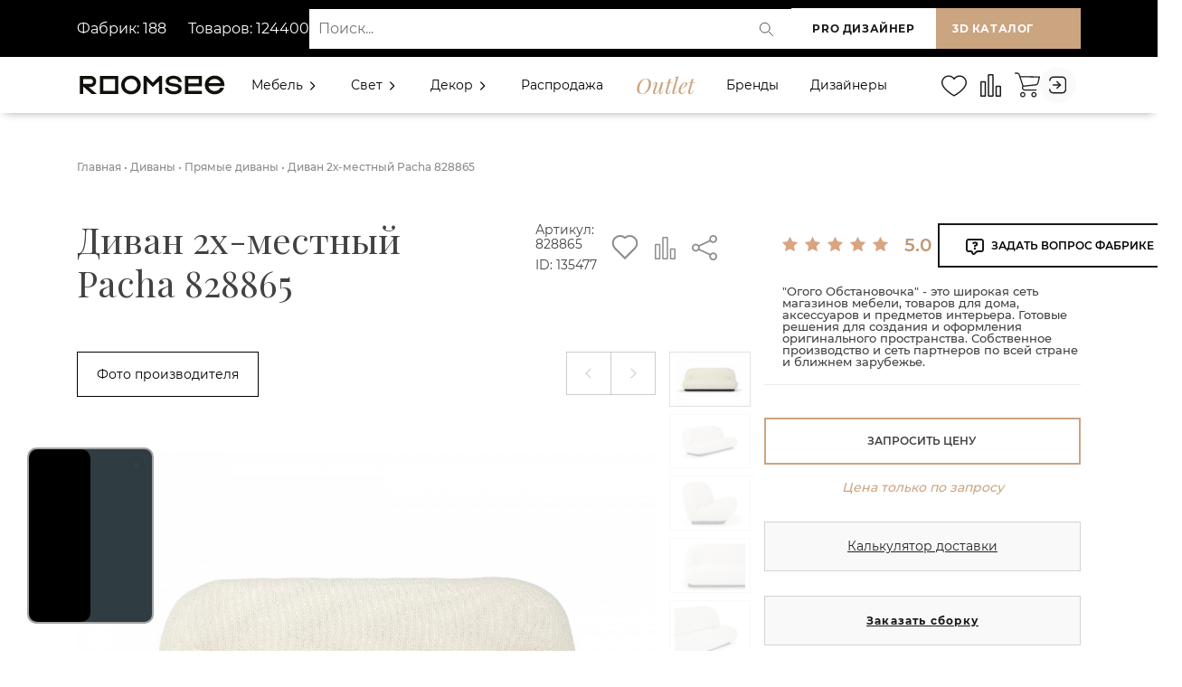

--- FILE ---
content_type: text/html; charset=UTF-8
request_url: https://roomsee.ru/divany/pryamye-divany/135477-divan-pacha
body_size: 76243
content:

<!DOCTYPE html>
<html lang="ru" prefix="og: http://ogp.me/ns#">
	<head>
        <!-- Google Tag Manager -->
        <script>
            function createCookie(name, value, days) {
              var expires
            
              if (days) {
                var date = new Date()
                date.setTime(date.getTime() + days * 24 * 60 * 60 * 1000)
                expires = '; expires=' + date.toGMTString()
              } else {
                expires = ''
              }
            
              document.cookie = name + '=' + value + expires + '; path=/'
            }
            
            function readCookie(name) {
              var nameEQ = name + '='
              var ca = document.cookie.split(';')
            
              for (var i = 0; i < ca.length; i++) {
                var c = ca[i]
                while (c.charAt(0) === ' ') {
                  c = c.substring(1, c.length)
                }
                if (c.indexOf(nameEQ) === 0) {
                  return c.substring(nameEQ.length, c.length)
                }
              }
            
              return null
            }
            
            function eraseCookie(name) {
              createCookie(name, '', -1)
            }
        </script>
        
        <!--<script >(function(w,d,s,l,i){ w[l]=w[l]||[];w[l].push({'gtm.start':
        new Date().getTime(),event:'gtm.js'});var f=d.getElementsByTagName(s)[0],
        j=d.createElement(s),dl=l!='dataLayer'?'&l='+l:'';j.async=true;j.src=
        'https://www.googletagmanager.com/gtm.js?id='+i+dl;f.parentNode.insertBefore(j,f);
        })(window,document,'script','dataLayer','GTM-TFPFGL6');</script>-->
        <!-- End Google Tag Manager -->
        <script>dataLayer = []</script>
        <link href="https://fonts.googleapis.com/css2?family=Playfair+Display:ital@0;1&display=swap" rel="stylesheet">
        
        <script src="//code.jivo.ru/widget/jntNBWbAb2" async></script>
        
        
        
        <script type="text/javascript" async="async">
      (function () {
    function init() {
          const scr = document.createElement("script");
          scr.type = "text/javascript";
          scr.async = "async";
          scr.src = "//cdn.qform.io/forms.js?v=" + new Date().getTime();
          scr.charset="UTF-8";
          const scrInsert = document.getElementsByTagName("script")[0];
          scrInsert.parentNode.insertBefore(scr, scrInsert);
        }
        const d = document;
        const w = window;
        if (d.readyState === "interactive") {
          init();
        } else {
          if (w.attachEvent) {
    w.attachEvent("onload", init);
          } else {
    w.addEventListener("DOMContentLoaded", init, false);
          }
        }
      })();
    </script>
        
        

        
        <meta charset="UTF-8">
        <meta http-equiv="X-UA-Compatible" content="IE=edge">
        <meta name="viewport" content="width=device-width, initial-scale=1, shrink-to-fit=no, user-scalable=no">
        <meta name="description" content="Диван 2х-местный Pacha 828865 нераскладной, прямой. Производитель: Россия. Цвет: белый. Мест: Два. Материалы: ткань, фанера. Наполнитель  средней жесткости. Закажите диван в любой регион России и СНГ напрямую от производителя за 76 410 рублей! ">
        <meta name="facebook-domain-verification" content="qdzxolgf1f16w1vy41skw1ccn8x0zz" />
        <base href="https://roomsee.ru/" /> 
        <link rel="canonical" href="https://roomsee.ru/divany/pryamye-divany/135477-divan-pacha">
      <!--- <script>(function(a,m,o,c,r,m){a[m]={id:"405962",hash:"a6a4658d4f4943e234e7d6d4bf283f0a2a39032631a5e83fe8649fe0d798a437",locale:"ru",inline:false,setMeta:function(p){this.params=(this.params||[]).concat([p])}};a[o]=a[o]||function(){(a[o].q=a[o].q||[]).push(arguments)};var d=a.document,s=d.createElement('script');s.async=true;s.id=m+'_script';s.src='https://gso.amocrm.ru/js/button.js';d.head&&d.head.appendChild(s)}(window,0,'amoSocialButton',0,0,'amo_social_button'));</script> --->
        <title>Купить Диван 2х-местный Pacha 828865 (Россия, ОГОГО Обстановочка) за 76 410 рублей | Roomsee</title>
        <!-- OpenGraph -->
        <meta property="og:locale" content="ru" />
        <meta property="og:type" content="website">
        <meta property="og:site_name" content="RoomSee.ru">
        <meta property="og:title" content="Купить Диван 2х-местный Pacha 828865 (Россия, ОГОГО Обстановочка) за 76 410 рублей | Roomsee"/>
        <meta property="og:image" content="https://roomsee.ru/assets/cache_image/products/135477/suk_360x360_226.png">
        <meta property="og:image:width" content="360">
        <meta property="og:image:height" content="360">
        <meta property="og:url" content="https://roomsee.ru/135477-divan-pacha" />
        <meta property="og:description" content="Диван 2х-местный Pacha 828865 нераскладной, прямой. Производитель: Россия. Цвет: белый. Мест: Два. Материалы: ткань, фанера. Наполнитель  средней жесткости. Закажите диван в любой регион России и СНГ напрямую от производителя за 76 410 рублей!">
        
        <!-- Twitter -->
        <meta name="twitter:card" content="summary">
        <meta name="twitter:site" content="RoomSee.ru">
        <meta name="twitter:creator" content="@webstr">
        <meta name="twitter:url" content="https://roomsee.ru/135477-divan-pacha">
        <meta name="twitter:title" content="Купить Диван 2х-местный Pacha 828865 (Россия, ОГОГО Обстановочка) за 76 410 рублей | Roomsee">
        <meta name="twitter:description" content="Диван 2х-местный Pacha 828865 нераскладной, прямой. Производитель: Россия. Цвет: белый. Мест: Два. Материалы: ткань, фанера. Наполнитель  средней жесткости. Закажите диван в любой регион России и СНГ напрямую от производителя за 76 410 рублей!">
        <meta name="twitter:image" content="https://roomsee.ru/assets/cache_image/products/135477/suk_360x360_226.png">
            
        

        <script src="/assets/js/jquery-2.1.3.min.js"></script>
        <script src="https://www.google.com/recaptcha/api.js" async defer></script>
        <!--<link href="favicon.ico" rel="icon" type="image/vnd.microsoft.icon">-->
        <link type="image/x-icon" rel="shortcut icon" href="/favicon.ico">
        <link type="image/png" sizes="16x16" rel="icon" href="/favicon-16x16.png">
        <link type="image/png" sizes="32x32" rel="icon" href="/favicon-32x32.png">
        <link type="image/png" sizes="48x48" rel="icon" href="/favicon-48x48.png">
        <!-- <link href="https://fonts.googleapis.com/css2?family=Montserrat:wght@300;400;500;600;700&family=Playfair+Display:ital@0;1&display=swap" rel="stylesheet"> -->
        <link rel="preconnect" href="https://fonts.gstatic.com">
        
        <meta name="yandex-verification" content="0b9cc4ed89bbb26e" />
        <meta name="yandex-verification" content="360146f2cf03beb5" />
        <meta name="yandex-verification" content="927673537f8e4235" />
        <meta name="mailru-domain" content="bT9u7SXItELbWZGA" />
        <meta name="google-site-verification" content="SYBm5QiSU-41mVo8p_9IfL3r4eHo8icqwRZ-_Qp-4YQ" />
        <!-- Yandex.Metrika counter --> <script type="text/javascript" > (function(m,e,t,r,i,k,a){m[i]=m[i]||function(){(m[i].a=m[i].a||[]).push(arguments)}; m[i].l=1*new Date(); for (var j = 0; j < document.scripts.length; j++) {if (document.scripts[j].src === r) { return; }} k=e.createElement(t),a=e.getElementsByTagName(t)[0],k.async=1,k.src=r,a.parentNode.insertBefore(k,a)}) (window, document, "script", "https://mc.yandex.ru/metrika/tag.js", "ym"); ym(78760551, "init", { clickmap:true, trackLinks:true, accurateTrackBounce:true, webvisor:true, trackHash:true, ecommerce:"dataLayer" }); </script> <noscript><div><img src="https://mc.yandex.ru/watch/78760551" style="position:absolute; left:-9999px;" alt="" /></div></noscript> <!-- /Yandex.Metrika counter -->
        
        
        
        <link media="all" rel="stylesheet" type="text/css" href="/assets/css/font-awesome.min.css"  />
        <link media="all" rel="stylesheet" type="text/css" href="/assets/css/chat-style.min.css"  />
    <link rel="stylesheet" href="/assets/components/minishop2/css/web/default.css?v=d62e73368c" type="text/css" />
<script type="text/javascript">miniShop2Config = {"cssUrl":"\/assets\/components\/minishop2\/css\/web\/","jsUrl":"\/assets\/components\/minishop2\/js\/web\/","actionUrl":"\/assets\/components\/minishop2\/action.php","ctx":"web","close_all_message":"\u0437\u0430\u043a\u0440\u044b\u0442\u044c \u0432\u0441\u0435","price_format":[2,"."," "],"price_format_no_zeros":true,"weight_format":[3,"."," "],"weight_format_no_zeros":true};</script>
<script type="text/javascript">if (typeof TicketsConfig == "undefined")  {TicketsConfig={"ctx":"web","jsUrl":"\/assets\/components\/tickets\/js\/web\/","cssUrl":"\/assets\/components\/tickets\/css\/web\/","actionUrl":"\/assets\/components\/tickets\/action.php","close_all_message":"\u0437\u0430\u043a\u0440\u044b\u0442\u044c \u0432\u0441\u0435","tpanel":0,"enable_editor":1};} else {MergeConfig={"ctx":"web","jsUrl":"\/assets\/components\/tickets\/js\/web\/","cssUrl":"\/assets\/components\/tickets\/css\/web\/","actionUrl":"\/assets\/components\/tickets\/action.php","close_all_message":"\u0437\u0430\u043a\u0440\u044b\u0442\u044c \u0432\u0441\u0435","tpanel":0,"enable_editor":1}; for (var attrname in MergeConfig) { TicketsConfig[attrname] = MergeConfig[attrname]; }}</script>
<script type="text/javascript">TicketsConfig.editor={ticket: {onTab: {keepDefault:false, replaceWith:"	"},
        markupSet: [
            {name:"Bold", className: "btn-bold", key:"B", openWith:"<b>", closeWith:"</b>" },
            {name:"Italic", className: "btn-italic", key:"I", openWith:"<i>", closeWith:"</i>"  },
            {name:"Underline", className: "btn-underline", key:"U", openWith:"<u>", closeWith:"</u>" },
            {name:"Stroke through", className: "btn-stroke", key:"S", openWith:"<s>", closeWith:"</s>" },
            {separator:"---------------" },
            {name:"Bulleted List", className: "btn-bulleted", openWith:"	<li>", closeWith:"</li>", multiline:true, openBlockWith:"<ul>\n", closeBlockWith:"\n</ul>"},
            {name:"Numeric List", className: "btn-numeric", openWith:"	<li>", closeWith:"</li>", multiline:true, openBlockWith:"<ol>\n", closeBlockWith:"\n</ol>"},
            {separator:"---------------" },
            {name:"Quote", className: "btn-quote", openWith:"<blockquote>", closeWith:"</blockquote>"},
            {name:"Code", className: "btn-code", openWith:"<code>", closeWith:"</code>"},
            {name:"Link", className: "btn-link", openWith:"<a href=\"[![Link:!:http://]!]\">", closeWith:"</a>" },
            {name:"Picture", className: "btn-picture", replaceWith:"<img src=\"[![Source:!:http://]!]\" />" },
            {separator:"---------------" },
            {name:"Cut", className: "btn-cut", openWith:"<cut/>" }
        ]},comment: {onTab: {keepDefault:false, replaceWith:"	"},
        markupSet: [
            {name:"Bold", className: "btn-bold", key:"B", openWith:"<b>", closeWith:"</b>" },
            {name:"Italic", className: "btn-italic", key:"I", openWith:"<i>", closeWith:"</i>"  },
            {name:"Underline", className: "btn-underline", key:"U", openWith:"<u>", closeWith:"</u>" },
            {name:"Stroke through", className: "btn-stroke", key:"S", openWith:"<s>", closeWith:"</s>" },
            {separator:"---------------" },
            {name:"Quote", className: "btn-quote", openWith:"<blockquote>", closeWith:"</blockquote>"},
            {name:"Code", className: "btn-code", openWith:"<code>", closeWith:"</code>"},
            {name:"Link", className: "btn-link", openWith:"<a href=\"[![Link:!:http://]!]\">", closeWith:"</a>" },
            {name:"Picture", className: "btn-picture", replaceWith:"<img src=\"[![Source:!:http://]!]\" />" }
        ]}};</script>
<link rel="stylesheet" href="/assets/components/tickets/js/web/editor/editor.css" type="text/css" />
<link rel="stylesheet" href="/assets/components/tickets/css/web/default.css" type="text/css" />
<script type="text/javascript">TicketsConfig.formBefore = 0;TicketsConfig.thread_depth = 3;</script>
</head>

<body id="page_good">
    <!-- Google Tag Manager (noscript) -->
<noscript><iframe src="https://www.googletagmanager.com/ns.html?id=GTM-TFPFGL6"
height="0" width="0" style="display:none;visibility:hidden"></iframe></noscript>
<!-- End Google Tag Manager (noscript) -->
    <style>
html .loader {background: none repeat scroll 0 0 #fff;height: 100%;width: 100%;position: fixed;bottom: 0;left: 0;right: 0;top: 0;z-index: 999999;}
@use postcss-cssnext;
:root {
  --min-size: 2px;
  --max-size: 20px;
}

* {
  box-sizing: border-box;
}

html, body, .backdrop {
  height: 100%;
  width: 100%;
  margin: 0;
}

.backdrop {
  display: flex;
  justify-content: center;
  align-items: center;
  height: 100%;
  width: 100%;
  background: linear-gradient(45deg, #fff, #fff);
}

.loader {
  display: flex;
  align-items: center;
  justify-content: center;
}


.dot {
  margin: 5px;
  animation-name: loader;
  animation-duration: 0.5s;
  animation-iteration-count: infinite;
  animation-direction: alternate;
  position: relative;
}

.dot:before {
  content: '';
  position: absolute;
  left: 0;
  top: 0;
  width: 100%;
  height: 100%;
  border-radius: 3px;
  background: #1A1A1A;
  margin-right: -17px;
  animation-name: loaderAfter;
  animation-duration: 0.5s;
  animation-iteration-count: infinite;
  animation-direction: alternate;
}
.dot:after {
  content: '';
  position: absolute;
  right: 0;
  bottom: 0;
  width: 89%;
  height: 89%;
  border-radius: 3px;
  background: #cba480;
}

.dot:nth-child(1) {
  animation-delay: 0.1s;
}
.dot:nth-child(2) {
  animation-delay: 0.2s;
}
.dot:nth-child(3) {
  animation-delay: 0.3s;
}
.dot:nth-child(4) {
  animation-delay: 0.4s;
}
.dot:nth-child(5) {
  animation-delay: 0.5s;
}

@keyframes loader {
  from {
    width: var(--min-size);
    height: var(--min-size);
    border-radius: calc(var(--min-size) / 2);
  }
  to {
    width: var(--max-size);
    height: var(--max-size);
    border-radius: calc(var(--max-size) / 2);
  }
}
@keyframes loaderAfter {
  from {
    transform: translateX(-3px);
  }
  to {
    transform: translateX(0);
  }
}
</style>
<script>
$(window).on('load', function() {
  /*$(".loader_inner").fadeOut();
  $(".loader").delay(200).fadeOut("fast");*/
});


$( document ).ready(function() {
  $(".loader_inner").fadeOut();
  $(".loader").delay(200).fadeOut("fast");
});
</script>
<div class="loader">
	<div class="backdrop">
        <div class="loader"> 
            <div class="dot"></div>
            <div class="dot"></div>
            <div class="dot"></div>
            <div class="dot"></div>
            <div class="dot"></div>
        </div>
    </div>
</div>



<div class="modal fade" id="login-form" tabindex="-1" role="dialog" aria-labelledby="exampleModalLongTitle" aria-hidden="true">
    <div class="modal-dialog modal-dialog-login-form" role="document">
        <div class="modal-content">
            <button class="close-modal" type="button" data-toggle="modal" data-target="#login-form"></button>
            <div class="modal-body modal-body-login-form">
                <div class="modal-login-title">Войти</div>
                <div class="loginForm">
    <div class="loginMessage"></div>
    <div class="loginLogin byPassword">
        <form class="loginLoginForm byPassword-form" action="divany/pryamye-divany/135477-divan-pacha" method="post">
            <input type="hidden" name="loginViaEmail" value="true">
            <nav>
                <div class="nav nav-tabs" id="nav-tab" role="tablist">
                    <a class="nav-item nav-link active" id="nav-email-tab" data-toggle="tab" href="#nav-email" role="tab" aria-controls="nav-email" aria-selected="true">Через E-mail</a>
                    <a class="nav-item nav-link" id="nav-phone-tab" data-toggle="tab" href="#nav-phone" role="tab" aria-controls="nav-phone" aria-selected="false">Через телефон</a>
                </div>
            </nav>
            
            <div class="tab-content" id="nav-tabContent">
                <div class="tab-pane fade show active" id="nav-email" role="tabpanel" aria-labelledby="nav-email-tab">
                    <div class="login-form-field">
                        <label class="loginUsernameLabel">
                            <span class="loginLabel">E-mail *</span>
                            <input class="loginUsername by-email" placeholder="Введите e-mail" type="text" name="username" />
                        </label>
                    </div>
                </div>
                <div class="tab-pane fade" id="nav-phone" role="tabpanel" aria-labelledby="nav-phone-tab">
                    <div class="login-form-field">
                        <label class="loginUsernameLabel">
                            <span class="loginLabel">Телефон *</span>
                            <input class="loginUsername by-phone" disabled placeholder="Введите телефон" type="text" name="username" />
                        </label>
                    </div>
                </div>
            </div>
            
            <div class="login-form-field password-field">
                <label class="loginPasswordLabel">
                    <span class="loginLabel">Пароль *</span>
                    <span class="show-password-button"></span>
                    <input class="loginPassword" placeholder="Введите пароль" type="password" name="password" />
                </label>
            </div>
            <input class="returnUrl"  type="hidden" name="returnUrl" value="/divany/pryamye-divany/135477-divan-pacha" />
            
            
            <input class="loginLoginValue" type="hidden" name="service" value="login" />
            <div class="login-form-field login-form-field-remember-me">
                <label class="loginRemembermeLabel">
                    <input class="loginRememberme" type="checkbox" name="rememberme" checked="checked" />
                    <span class="rememberMeLabel">Запомнить пароль</span>
                </label>
                <a class="colored_text" href="vosstanovlenie-parolya">Забыли пароль?</a>
            </div>
            <div class="login-form-field login-form-field-submit">
                <span class="loginLoginButton"><input type="submit" name="Login" value="Войти" /></span>
            </div>
            
        </form>
        
        
        <div class="loginForm-register-link">
            <span>Еще не зарегистрированы <br> на Roomsee?</span>
            <a href="register/">Создать аккаунт</a>
        </div>
    </div>
</div>
            </div>
        </div>
    </div>
</div>
    <div id="wrapper">
        <div class="top  ">
    <div class="header_wrapper">
        
        <style>
.header{background-color:#000000; min-height:63px;}
.header-row{
  display:flex;
  min-height:63px;
  align-items:center;
  justify-content:space-between;
   /*gap:16px; */
  /*padding: 0 16px;*/
  gap:10px;
}


.header-row > .left { flex: 0 0 auto; }


.header-row > .center { flex: 1 1 0; display:flex; align-items:center; }


.header-row > .right { flex: 0 0 auto; display:flex; /*gap:12px;*/ align-items:center;}

.header-panel-link {
    font-style: normal;
    font-weight: bold;
    font-size: 12px;
    line-height: 15px;
    letter-spacing: 0.05em;
    text-transform: uppercase;
    color: #1A1A1A;
    background: #FFFFFF;
    border: 0px solid #1A1A1A;
    padding: 15px 18px;
    min-width: 160px;
    text-align: center;
    position: relative;
    display:inline-block;
    white-space:nowrap;
}


.search-wrap{
  width:100%;
  position:relative;
  display:block;
  max-width:100%;
}


.search-wrap input[type="text"]{
  width:100% !important;
  box-sizing:border-box;
  padding:12px 44px 12px 14px;
  font-size:14px;
  border-radius:0px !important;
  border:0px solid #ddd !important;
  opacity:1;
  background:#fff;
  color:#111;
  min-height:44px;
  outline:none;
  transition:box-shadow .15s, border-color .15s;
}


.search-wrap input[type="text"]:focus{
  border-color:#7a7a7a;
  box-shadow:0 0 0 3px rgba(150,150,150,0.08);
}

.search-wrap .search-icon{
  position:absolute;
  right:10px;
  top:50%;
  transform:translateY(-50%);
  pointer-events:none; 
  width:20px;
  height:20px;
  opacity:0.9;
}


.search-wrap input[type="submit"]{
  position:absolute;
  left:-9999px;
  width:1px;
  height:1px;
  overflow:hidden;
}

@media (max-width: 991px) {
    .header-left-panel{display:none;}
    .header-row{gap:0px;}
    .header-row > .center { margin-right:15px; }
}
@media (max-width:700px){
  .header-row{/*flex-direction:column; align-items:stretch; gap:10px; padding:0px;*/}
  .right{justify-content:flex-start; flex-wrap:wrap;/*margin-bottom:10px;*/}
  .header-panel-link{min-width:120px;/*padding:10px 12px;*/}
  .header-row > .center { /*margin-right:0px; */}
  #catalogbtn3d { display:none !important; }
  #siteback { display:none !important; }
  #roomdesbutton {background-color: #cba480 !important;color:#fff;}
   
  
}
@media (max-width:360px){
    #roomdesbutton {padding: 15px 2px;}
    /*.header > .container { padding-right:10px; padding-left:0px;}
    .header-row > .center { margin-left:-5px !important;gap:0px;}*/
}
</style>

<div id="header" class="header">
    <div class="container" style="border:0px solid red;">
  <div class="header-row">
    <div class="left">
        
        <div class="header-left-panel">
                    <div class="header-fabrics-data">
                        <span>Фабрик: 188</span>
                        <span>Товаров: 124400</span>
                    </div>
                <!--    <div class="header-city">
                        Ваш город:
                        <button type="button"
                        class="header-city-btn"
                        data-toggle="modal"
                        data-target="#city-modal">
                        <span id="header-city-text">
                        (город не определён)
                        </span>
                        </button>
                    </div> -->

                </div>
    
    </div>

    <div class="center">
      <!-- поиск -->
      <form class="simplesearch-search-form2 search-wrap" action="rezultat-poiska" method="get" role="search" aria-label="Поиск по сайту">
        <fieldset style="border:0;margin:0;padding:0;">
          <input type="text" id="search" name="search" placeholder="Поиск..." value="" aria-label="Поиск">
          <input type="hidden" name="id" value="25">
          <input type="submit" value="Найти">
          <!-- SVG-лупа внутри поля (справа) -->
          <svg class="search-icon" style="width:36px;cursor:pointer;" width="34" height="34" viewBox="0 0 24 24" fill="none" xmlns="http://www.w3.org/2000/svg"><circle cx="10.5" cy="10.5" r="6.5"></circle><path d="M16 16L21 21" stroke-linecap="round"></path></svg>
          
        </fieldset>
      </form>
    </div>

    <div class="right">
      <a class="header-panel-link" id="roomdesbutton" href="https://designer.roomsee.ru/">PRO Дизайнер</a>
      <a class="header-panel-link" id="catalogbtn3d" href="catalog/?3d-mode=1" style="display:none;background-color:#cba480 !important; color:#fff;flex:1;">3D каталог</a>
      <a class="header-panel-link" id="siteback" href="https://roomsee.ru/" style="display:none;background-color:#cba480 !important; color:#fff;flex:1;">Вернуться на сайт</a>
    </div>
  </div>
  
  </div>
  
  
</div>

<script>

document.addEventListener("DOMContentLoaded", function() {
    const urlParams = new URLSearchParams(window.location.search);
    const btn3d = document.getElementById("catalogbtn3d");
    const btnBack = document.getElementById("siteback");
    const header = document.getElementById("header");
    

    
    

    if (urlParams.get("3d-mode") === "1") {
    btnBack.style.display = "flex";
            btn3d.style.display = "none";
            header.style.background ="#354f97";
        
    } else {
    btn3d.style.display = "flex";
            btnBack.style.display = "none";
    }
    
    
 
    
    
    
    
});
</script>


<script>
document.addEventListener("DOMContentLoaded", function() {
  const searchForm = document.querySelector(".simplesearch-search-form2");
  const searchIcon = document.querySelector(".search-icon");

  if (searchForm && searchIcon) {
    searchIcon.style.cursor = "pointer"; 
    searchIcon.style.pointerEvents = "auto";

    
    searchIcon.addEventListener("click", function(e) {
      e.preventDefault();
      searchForm.submit();
    });

    
    searchIcon.querySelectorAll("*").forEach(function(el) {
      el.style.pointerEvents = "bounding-box"; 
    });
  }
});
</script>



        <style>
.menuheader { /*position: fixed;*/ display: flex; align-items:center; z-index: 99; width: 100%; /*padding: 15px;*/ padding:5px 0px 5px; transition: all 0.3s ease; }
.menuheader .logo {display:flex; align-items:center;height:100%;}
.menuheader .logo a { font-size: 26px; font-weight: 900; color: black; text-transform: uppercase; }
.v-center{display:flex;}
.menuheader .item-left { display:flex; align-items:center; }
.menuheader .item-center { display:flex; align-items:center; width:100%; }
.header-menu { position: absolute; background: white; display: none; top:100%; width: 320px; right:0px; -webkit-box-shadow: 0 10px 10px rgba(0, 0, 0, .1); box-shadow: 0 10px 10px rgba(0, 0, 0, .1); z-index:99; }
.header-menu .header-menu-head{ background: #fafafa; padding: 15px 20px; display: -webkit-box; display: -ms-flexbox; display: flex; -webkit-box-align: center; -ms-flex-align: center; align-items: center; width:100%; }
.header-menu .header-menu-head .profile-image{ margin-right: 10px; max-width:50px; }
.header-menu .header-menu-body{ padding: 15px 15px 0; }
.header-menu-head .profile-info{display:flex !important;flex-direction:column;width:100%; align-content:flex-start;justify-content: center;align-items: flex-start;}
.header-menu-head .profile-info div {height:100%;padding-top:5px; padding-bottom:5px;}
.header-menu-head .profile-info .user-role { font-size: 10px; display:block; clear:both; opacity: .4; width:100%; }
.header-menu-head .profile-info .menu-company-name{font-size:14px;font-weight:600;width:100% !important;position:relative; margin-left:0px;margin-right:10px;}
#cashbackhref{margin-left:-3px;}
.header-menu .nav-panel-profile a { color: #1a1a1a; text-decoration: none; }
.header-menu  .header-menu-links { list-style: none; padding: 0; margin: 0; }
.header-menu  .header-menu-links li{margin-bottom:10px;}
.header-menu  .header-menu-links li a{ font-size:14px; display: flex; margin-left: 10px; /*color:#cba480; */ }
.header-menu  .header-menu-links li a:hover{ color:#cba480; }
.header-menu  .header-menu-links li a .counter { padding-left:20px; color:#000; font-size:12px; padding-top:3px; }
.header-menu .logout a span{font-size:14px !important;padding-left:10px !important;}
.header-menu .logout a:hover svg path{stroke: #cba480;}
.header-menu .header-menu-footer{margin-bottom:20px;padding-left:10px;}
.menuheader .item-right { /*flex: 0 0 17%;*/ flex-grow:2; display: flex; justify-content: flex-end; align-items:center; }
.menuheader .item-right a { font-size: 17px; color: black; display: inline-block; margin-left: 10px; }
.nav-panel-links2{display:flex;align-items:center;list-style:none;height:100%;margin-bottom:0px;scale:0.9;margin-left:-30px;}
.user-header-image-messages{display:none !important;}
.nav-panel-links2 .nav-panel-links__item {margin-left:5px !important;}
.nav-search { color: #1a1a1a; display: inline-block; transition: color 0.3s; }
.nav-search>svg:hover { color: #cba480; stroke: #cba480; }
.search-icon circle, .search-icon path { stroke: currentColor; transition: stroke 0.3s; }
.nav-search-container { display: none; position: absolute; top: 0px; margin-top:-10px; right: 30px; background: white; padding: 8px 12px; z-index: 100; }
.nav-search-container.active { display: block;}
#search{ width: 200px; padding: 6px 10px; font-size: 16px; border: 1px solid #cba480; border-radius: 4px; }
/*menuheader MENU*/
.menuheader .menu{height:100%;width:100%;}
.menuheader .menu-main{ display: flex; align-items:center;height:100%; width:100%; justify-content:space-between; }
.item-left .logo >*:last-child{display:none;}
.item-left .logo a{display:flex;align-items:center;height:100%;}
a.outlet{ font-family: Playfair Display; font-style: italic; font-weight: 500; font-size: 24px; color: #cba480 !important; }
.menuheader .menu > ul > li { display: inline-block; /*line-height: 30px;*/ /*margin-left: 25px;*/ margin-right:15px; }
.menuheader .menu > ul > li > a { position: relative; color: black; white-space:nowrap; }
/*SUB MENU*/
.menuheader .menu > ul > li .sub-menu { position: absolute; z-index: 500; background-color: white; box-shadow: -2px 2px 70px -25px rgba(0, 0, 0, 0.3); padding: 30px 31px; margin-top: 15px; transition: all 0.3s ease; opacity: 0; visibility: hidden; transition:
    max-height 0.4s ease,
    opacity 0.3s ease,
    transform 0.3s ease;}
.menuheader .menu > ul > li .sub-menu.mega-menu-column-4 > .container{display:flex;justify-content:center;}
.menuheader .menu > ul > li .sub-menu.mega-menu-column-4 > .container .list-item {padding-top:10px;padding-bottom:10px;padding-top:10px;padding-bottom:10px;}


.menuheader .menu > ul > li .single-column-menu { min-width: 280px; max-width: 350px; }
.menuheader .menu > ul > li .sub-menu.mega-menu > .container .list-item > ul{ padding:0px; }
.menuheader .menu > ul > li .sub-menu.mega-menu > .container .list-item:last-child{padding:0px;margin:0px;}
.menuheader .menu > ul > li .sub-menu.mega-menu > .container .list-item > ul > li { line-height: 1; display: block; margin-bottom:15px;margin-top:15px; }
.menuheader .menu > ul > li .sub-menu.mega-menu > .container .list-item > h4{margin-top:10px;}
.menuheader .menu > ul > li .sub-menu.mega-menu > .container .list-item > ul > li > a { /*padding: 6px 0;*/ display: inline-block; font-size:14px; color: #555; }
.menuheader .menu > ul > li .sub-menu > ul > li > a { display: inline-block; /*padding: 10px 0;*/ font-size: 15px; color: black; }


.up{z-index:0 !important;}
.menuheader .menu > ul > li .sub-menu.mega-menu {
  left: 50%;
  transform: translateX(-50%);

}

.menuheader .menu > ul > li .sub-menu.mega-menu-column-4 { max-width: 100%; width: 100%; display: flex; flex-wrap: wrap; /*padding: 10px 15px;*/ padding:0px;overflow-y:auto; /*height:80vh;*/ margin-top:15px !important; }
.menuheader .menu > ul > li .sub-menu.mega-menu-column-4 > .container .list-item { display:flex;flex: 0 0 25%; padding: 0px 15px; }
.menuheader .menu > ul > li .sub-menu.mega-menu-column-4 > .container .list-item .title { font-size: 16px; color: black; }
.menuheader .menu > ul > li .sub-menu.mega-menu-column-4 > .container .list-item img { /*max-width: 100%; width: 100%; margin-top: 10px; vertical-align: middle;*/ height:100%;}
.menuheader .menu > ul > li .sub-menu.mega-menu-column-4 > .container .list-item.text-center .title { text-align: center; }
.banner-section { display: block; width: 100%; background-color: royalblue; height: 700px; }
.mobile-menu-head, .mobile-menu-trigger { display: none; }
.menu-item-has-children i svg {
  transition: transform 0.3s ease;
}

.menu-item-has-children.active a:first-child {}
.menuheader .menu > ul > li .sub-menu.mega-menu > .list-item > ul > li > a:hover {color:#cba480;}
.menu-item-has-children.active i svg {
  transform: rotate(90deg);
}
/*RESPONSIVENESS*/

@media (min-width: 992px) {
  .menuheader .menu > ul > li.menu-item-has-children .sub-menu { opacity: 0; visibility: hidden; pointer-events: none; transition: opacity 0.3s ease; }
  .menuheader .menu > ul > li.menu-item-has-children.active .sub-menu { opacity: 1; visibility: visible; pointer-events: auto; }
  
}

@media (max-width: 1200px) {
    .item-left .logo >*:last-child{display:flex;}
    .item-left .logo >*:first-child{display:none;}
    a.outlet{font-size: 22px;  }
    .nav-panel-links2{margin-left:-40px;}
    .menuheader .menu > ul > li {margin-right:10px;}
    .nav-search-container { margin-top:-6px; right: 30px; background: white; padding: 4px 12px; }
}

  @media (max-width: 768px) {
      /*
      .nav-search-container{width: 100%;
      min-width:100%;}
       */
      #search{width:150px;min-width: 150px;}
     
     
  }

@media (max-width: 991px) {
     .menuheader .menu > ul > li .sub-menu.mega-menu-column-4 > .container{display:block;}
     .menuheader .menu > ul > li .sub-menu.mega-menu-column-4 > .container .list-item {padding:0px; display:block;}
    .toggle{display:flex !important;justify-content:space-between;}
    .toggle:last-child>*{display:block;float:right;border:1px solid;}
    .menu-item-has-children.active i svg {
    transform: none;
  }
  .menuheader .item-center { order: 3; flex: 0 0 0; }
  .header-menu-head .profile-info .menu-company-name{margin-left:0px;}
  .menu-main{display:flex;flex-direction:column;}
  .menu-main li .header-menu{ display:block; width:100%; position:relative; bottom:0px; left:0px; }
  .menuheader .menu > ul li .header-menu{ top:-50px; box-shadow:none; margin-left: -20px; margin-bottom:20px; width: 340px; }
  .header-menu .header-menu-footer{padding-left:20px;}
.menuheader .menu > ul li:last-child { margin-top: auto; border:0px solid; }
  .menuheader .menu-main{ display: block; align-items:center;height:auto;}
  .menuheader .item-left, .menuheader .item-right { /*flex: 0 0 auto;*/ }
  .v-center { display:flex; flex-wrap:nowrap; justify-content: space-between; }
  .menuheader .mobile-menu-trigger { display: flex; height: 30px; width: 30px; margin-left: 15px; cursor: pointer; align-items: center; justify-content: center; }
  .menuheader .mobile-menu-trigger span { position: relative; display: block; height: 2px; background-color: #333; width: 24px; }
  .menuheader .mobile-menu-trigger span:before,
  .menuheader .mobile-menu-trigger span:after { content: ""; position: absolute; left: 0; width: 100%; height: 100%; background-color: #333; }
  .menuheader .mobile-menu-trigger span:before { top: -6px; }
  .menuheader .mobile-menu-trigger span:after { top: 6px; }
  .menuheader .item-right { align-items: center; }
  .menuheader .menu { position: fixed; width: 320px; height: 100%; background-color: white; left: 0; top: 0; overflow: hidden; transform: translate(-100%); transition: all 0.5s ease; z-index: 10000; }
  .menuheader .menu.active { transform: translate(0%); }
  .menuheader .menu > ul > li { line-height: 1; margin: 0; display: block; width:100%; }
  .menuheader .menu > ul > li > a { line-height: 50px; height: 50px; padding: 0px 50px 0 15px; display: block; border-bottom: 1px solid rgba(0, 0, 0, 0.1); }
  .menuheader .menu > ul > li > a i { position: absolute; height: 50px; width: 50px; top: 0; right: 0; text-align: center; line-height: 50px; transform: rotate(0deg); }
  .menuheader .menu .mobile-menu-head { display: flex; height: 50px; border-bottom: 1px solid rgba(0, 0, 0, 0.1); justify-content: space-between; align-items: center; z-index: 5012; position: sticky; background-color: white; top: 0; }
  .menuheader .menu .mobile-menu-head .go-back { height: 50px; width: 50px; font-size: 16px; border-right: 1px solid rgba(0, 0, 0, 0.1); cursor: pointer; line-height: 50px; text-align: center; display: none; }
  .menuheader .menu .mobile-menu-head.active .go-back { display: block;  }
  .menuheader .menu .mobile-menu-head.active .go-back svg{ transform: rotate(180deg); }
  
  .menuheader .menu .mobile-menu-head .current-menu-title { font-size: 15px; font-weight: 900; color: black; }
  .menuheader .menu .mobile-menu-head .mobile-menu-close { height: 50px; width: 50px; font-size: 22px; border-left: 1px solid rgba(0, 0, 0, 0.1); cursor: pointer; line-height: 50px; text-align: center; }
  .menuheader .menu .menu-main { height: 100%; display:flex; flex-direction:column; justify-content:space-between; overflow-x: hidden; overflow-y: auto; }
  .menuheader .menu > ul > li .sub-menu.mega-menu, .menuheader .menu > ul > li .sub-menu { visibility: visible; opacity: 1; position: absolute; box-shadow: none; margin: 0; padding: 15px; top: 0; left: 0; width: 100%; height: 100%; padding-top: 65px; transform: translateX(0%); max-width: none; min-width: auto; display: none; overflow-x: auto; }
  .menuheader .menu > ul > li .sub-menu.active { display: block; transition: opacity 0.5s ease;}
  @keyframes slideLeft { 0% { opacity: 0; transform: translateX(100%); } 100% { opacity: 1; transform: translateX(0%); } }
  @keyframes slideRight { 0% { opacity: 1; transform: translateX(0%); } 100% { opacity: 0; transform: translateX(100%); } }
  .menuheader .menu > ul > li .sub-menu.mega-menu-column-4 > .list-item { flex: 0 0 100%; padding: 0px; }
  .menuheader .menu > ul > li .sub-menu.mega-menu > .list-item > ul { margin-bottom: 20px; }
  .menuheader .menu > li .sub-menu > ul > li > a, .menuheader .menu > ul > li .sub-menu.mega-menu > .list-item > ul > li > a { display: block; }
  .menuheader .menu > ul > li .sub-menu.mega-menu-column-4 > .list-item img { margin-top: 0; }
  .menuheader .menu > ul > li .sub-menu.mega-menu-column-4 > .list-item.text-center .title { margin: 20px 0; }
  .menuheader .menu > ul > li .sub-menu.mega-menu-column-4 > .list-item.text-center:last-child .title { margin-bottom: 0; }
  .menu-overlay { position: fixed; background-color: rgba(0, 0, 0, 0.5); left: 0; top: 0; width: 100%; height: 100%; z-index: 10000; visibility: hidden; opacity: 0; transition: all 0.5s ease; }
  .menu-overlay.active { opacity: 1; visibility: visible; }
}

@media (max-width: 360px) {
    .header-menu { position: absolute; background: white; display: none; top:100%; left:-200px;}
}

.submenu {
      
      list-style:none;
      margin-left:0;
      padding-left:0px;
     max-height: 0;
     
     overflow: hidden;
    padding-left:10px;
     
      transition: max-height 0.5s ease;
    }
    .submenu li{margin-bottom:10px;margin-top:10px;}
    /*.has-submenu a{padding:0px !important; margin-bottom:12px;}*/
    .has-submenu {width:100%;}
     
    .has-submenu svg{margin-top:1px;}
    

    .has-submenu.open > .submenu {
     
      
      max-height: 800px;
       transition: all 0.8s ease;
    }

   .toggle{/*font-weight:600;*/ transition: all 0.3s ease;display:flex !important;gap:5px;}
   
    
    .has-submenu.open > .toggle svg {
  transform: rotate(90deg);
  transition: transform 0.3s ease;
}

</style>

<div class="menuheader" style="background-color:#fff;box-shadow: 0 4px 10px -5px rgba(0, 0, 0, 0.4);">
    <div class="container" style="border:0px solid red;">
      <div class="v-center">
        <div class="menuheader-item item-left">
          <div class="logo" style="margin-left:-7px;">
              <a href="/">
                  <svg version="1.1"
     id="svg2" xmlns:cc="http://creativecommons.org/ns#" xmlns:dc="http://purl.org/dc/elements/1.1/" xmlns:rdf="http://www.w3.org/1999/02/22-rdf-syntax-ns#" xmlns:svg="http://www.w3.org/2000/svg"
     xmlns="http://www.w3.org/2000/svg" xmlns:xlink="http://www.w3.org/1999/xlink" x="0px" y="0px" viewBox="0 0 1881.4 427"
     style="enable-background:new 0 0 1881.4 427;width:180px;" xml:space="preserve">
<style type="text/css">
    .st0{fill:#12100B;}
    .st1{clip-path:url(#SVGID_2_);}
</style>
<g id="g10" transform="matrix(1.3333333,0,0,-1.3333333,0,426.988)">
    <path id="path20" class="st0" d="M283.6,211.9h101.9V108.3H283.6V211.9z M254.9,80.1h159.4v160.1H254.9V80.1z"/>
    <g id="g22">
        <g>
            <defs>
                <rect id="SVGID_1_" x="-235.2" y="-53.4" width="1881.4" height="427"/>
            </defs>
            <clipPath id="SVGID_2_">
                <use xlink:href="#SVGID_1_"  style="overflow:visible;"/>
            </clipPath>
            <g id="g24" class="st1">
                <g id="g30" transform="translate(108.6879,212.7661)">
                    <path id="path32" class="st0" d="M0,0h63.3c13.6,0,22.8-9.2,22.8-21.6c0-12.6-9.2-21.8-22.8-21.8H0V0z M64.5-70.8
                        c28.6,0,49,21.6,49,49.2c0,27.4-20.4,49-49,49h-93.2v-160.1H0v67.2l75.2-67.2h44.2L48.1-70.8L64.5-70.8z"/>
                </g>
                <path id="path34" class="st0" d="M1111.9,174.9h-91.6v36.8h91.6V174.9z M992.6,79.6h147.1v28.2h-119.4v41h91.6h18.7h9.1v91.1
                    H992.6V79.6z"/>
                <g id="g36" transform="translate(893.0956,214.394)">
                    <path id="path38" class="st0" d="M0,0c25.3,0,41-8.4,42.7-29H71C69,5.4,42.2,27.5-1.2,27.5C-39.5,27.5-68,7.6-68-21.4
                        c0-24.6,16.9-38.6,48.9-43.2L11.8-69c21.6-3.2,30-9.8,30-19.6c0-12.5-16.2-20.9-39.5-20.9c-29.2,0-46.4,14.2-48.9,30.9h-28.5
                        c2.5-35.9,30.2-58.2,77.4-58.2c41,0,68,18.2,68,48.6c0,25-17.9,40.3-52.8,45.4l-30,4.4c-17.9,2.7-26.8,8.1-26.8,17.2
                        C-39.3-8.8-22.3,0,0,0"/>
                </g>
                <g id="g40" transform="translate(523.9066,106.583)">
                    <path id="path42" class="st0" d="M0,0c-31.9,0-54,22.8-54,53.5c0,30.5,22.1,53.5,54,53.5S54,84,54,53.5C54,22.8,31.9,0,0,0
                         M0,136.5c-47.9,0-85.2-36.6-85.2-83c0-46.7,37.3-83,85.2-83c47.6,0,85,36.3,85,83C85,100,47.6,136.5,0,136.5"/>
                </g>
                <g id="g44" transform="translate(1249.1908,213.6572)">
                    <path id="path46" class="st0" d="M0,0c26.1,0,45.7-15.5,51.9-37.8H-51.9C-45.7-15.5-26.1,0,0,0 M66.6-63.9h17.7
                        C84.7-60.7,85-57,85-53.5c0,46.4-37.3,83-85,83c-47.9,0-85.2-36.6-85.2-83c0-46.7,37.3-83,85.2-83c39.3,0,71.5,24.6,81.5,59.4
                        H49.1c-8.4-17.9-26-30-49.1-30c-28.2,0-48.8,17.9-53.2,43.2H53L66.6-63.9z"/>
                </g>
                <g id="g48" transform="translate(713.3285,181.2402)">
                    <path id="path50" class="st0" d="M0,0l-56.2,58.4h-24.3v-159.6h29v113L0-40.8L52.3,12v-113.2h29V58.4H57L0,0z"/>
                </g>
            </g>
        </g>
    </g>
</g>
</svg></a>
              <a href="/">
                  <svg version="1.1"
     id="svg2" xmlns:cc="http://creativecommons.org/ns#" xmlns:dc="http://purl.org/dc/elements/1.1/" xmlns:rdf="http://www.w3.org/1999/02/22-rdf-syntax-ns#" xmlns:svg="http://www.w3.org/2000/svg"
     xmlns="http://www.w3.org/2000/svg" xmlns:xlink="http://www.w3.org/1999/xlink" x="0px" y="0px" viewBox="0 0 1881.4 427"
     style="enable-background:new 0 0 1881.4 427;width:130px;" xml:space="preserve">
<style type="text/css">
    .st0{fill:#12100B;}
    .st1{clip-path:url(#SVGID_2_);}
</style>
<g id="g10" transform="matrix(1.3333333,0,0,-1.3333333,0,426.988)">
    <path id="path20" class="st0" d="M283.6,211.9h101.9V108.3H283.6V211.9z M254.9,80.1h159.4v160.1H254.9V80.1z"/>
    <g id="g22">
        <g>
            <defs>
                <rect id="SVGID_1_" x="-235.2" y="-53.4" width="1881.4" height="427"/>
            </defs>
            <clipPath id="SVGID_2_">
                <use xlink:href="#SVGID_1_"  style="overflow:visible;"/>
            </clipPath>
            <g id="g24" class="st1">
                <g id="g30" transform="translate(108.6879,212.7661)">
                    <path id="path32" class="st0" d="M0,0h63.3c13.6,0,22.8-9.2,22.8-21.6c0-12.6-9.2-21.8-22.8-21.8H0V0z M64.5-70.8
                        c28.6,0,49,21.6,49,49.2c0,27.4-20.4,49-49,49h-93.2v-160.1H0v67.2l75.2-67.2h44.2L48.1-70.8L64.5-70.8z"/>
                </g>
                <path id="path34" class="st0" d="M1111.9,174.9h-91.6v36.8h91.6V174.9z M992.6,79.6h147.1v28.2h-119.4v41h91.6h18.7h9.1v91.1
                    H992.6V79.6z"/>
                <g id="g36" transform="translate(893.0956,214.394)">
                    <path id="path38" class="st0" d="M0,0c25.3,0,41-8.4,42.7-29H71C69,5.4,42.2,27.5-1.2,27.5C-39.5,27.5-68,7.6-68-21.4
                        c0-24.6,16.9-38.6,48.9-43.2L11.8-69c21.6-3.2,30-9.8,30-19.6c0-12.5-16.2-20.9-39.5-20.9c-29.2,0-46.4,14.2-48.9,30.9h-28.5
                        c2.5-35.9,30.2-58.2,77.4-58.2c41,0,68,18.2,68,48.6c0,25-17.9,40.3-52.8,45.4l-30,4.4c-17.9,2.7-26.8,8.1-26.8,17.2
                        C-39.3-8.8-22.3,0,0,0"/>
                </g>
                <g id="g40" transform="translate(523.9066,106.583)">
                    <path id="path42" class="st0" d="M0,0c-31.9,0-54,22.8-54,53.5c0,30.5,22.1,53.5,54,53.5S54,84,54,53.5C54,22.8,31.9,0,0,0
                         M0,136.5c-47.9,0-85.2-36.6-85.2-83c0-46.7,37.3-83,85.2-83c47.6,0,85,36.3,85,83C85,100,47.6,136.5,0,136.5"/>
                </g>
                <g id="g44" transform="translate(1249.1908,213.6572)">
                    <path id="path46" class="st0" d="M0,0c26.1,0,45.7-15.5,51.9-37.8H-51.9C-45.7-15.5-26.1,0,0,0 M66.6-63.9h17.7
                        C84.7-60.7,85-57,85-53.5c0,46.4-37.3,83-85,83c-47.9,0-85.2-36.6-85.2-83c0-46.7,37.3-83,85.2-83c39.3,0,71.5,24.6,81.5,59.4
                        H49.1c-8.4-17.9-26-30-49.1-30c-28.2,0-48.8,17.9-53.2,43.2H53L66.6-63.9z"/>
                </g>
                <g id="g48" transform="translate(713.3285,181.2402)">
                    <path id="path50" class="st0" d="M0,0l-56.2,58.4h-24.3v-159.6h29v113L0-40.8L52.3,12v-113.2h29V58.4H57L0,0z"/>
                </g>
            </g>
        </g>
    </g>
</g>
</svg>
                  
                </a>
              </div>
        </div>
        <div class="menuheader-item item-center">
          <div class="menu-overlay">
          </div>
          <nav class="menu" style="display:block;">
            <div class="mobile-menu-head">
              <div class="go-back"> <i><svg width="14" height="14" viewBox="0 0 24 24" fill="none" xmlns="http://www.w3.org/2000/svg">
  <path d="M8 5L15 12L8 19" stroke="currentColor" stroke-width="2" stroke-linecap="round" stroke-linejoin="round"/>
</svg></i></div>
              <div class="current-menu-title" style="text-align:center;width:100%;">Меню</div>
              <div class="mobile-menu-close">&times;</div>
            </div>
<ul class="menu-main">
<li class="menu-item-has-children">
<a href="javascript:void(0)">Мебель <i><svg width="14" height="14" viewBox="0 0 24 24" fill="none" xmlns="http://www.w3.org/2000/svg"><path d="M8 5L15 12L8 19" stroke="currentColor" stroke-width="2" stroke-linecap="round" stroke-linejoin="round"/></svg></i></a>
<div class="sub-menu mega-menu mega-menu-column-4 container">
<div class="container" >
<div class="list-item">
  <!--<h4 class="title" style="display:none;">По типу</h4>-->
  <ul>
    <li class="has-submenu">
      <a href="divany/" class="toggle"><span>Диваны</span><span> <svg style="float:right;" width="14" height="14" viewBox="0 0 24 24" fill="none" xmlns="http://www.w3.org/2000/svg"><path d="M8 5L15 12L8 19" stroke="currentColor" stroke-width="2" stroke-linecap="round" stroke-linejoin="round"></path></svg></span></a>
      <ul class="submenu">
        <li><a href="divany/" style="font-weight:600;">Все диваны</a></li>
        <li><a href="divany/pryamye-divany/">Прямые диваны</a></li>
        <li><a href="divany/uglovye-divany/">Угловые диваны</a></li>
        <li><a href="divany/raskladnye-divany/">Раскладные диваны</a></li>
        <li><a href="divany/shezlongi/">Шезлонги</a></li>
      </ul>
    </li>
    
     <li class="has-submenu">
      <a href="kresla/" class="toggle"><span>Кресла</span><span> <svg style="float:right;" width="14" height="14" viewBox="0 0 24 24" fill="none" xmlns="http://www.w3.org/2000/svg"><path d="M8 5L15 12L8 19" stroke="currentColor" stroke-width="2" stroke-linecap="round" stroke-linejoin="round"></path></svg></span></a>
      <ul class="submenu">
        <li><a href="kresla/" style="font-weight:600;">Все кресла</a></li>
        <li><a href="kresla/myagkie-kresla/">Мягкие кресла</a></li>
        <li><a href="kresla/kresla-krovati/">Кресла-кровати</a></li>
        <li><a href="kresla/beskarkasnye/">Бескаркасные кресла</a></li>
        <li><a href="kresla/kresla-kachalki/">Кресла-качалки</a></li>
        <li><a href="kresla/pletenyie-kresla/">Плетеные кресла</a></li>
        <li><a href="kresla/gejmerskie-kresla/">Геймерские кресла</a></li>
        <li><a href="kresla/kresla-s-reklajnerami/">Кресла с реклайнерами</a></li>
        <li><a href="kresla/kresla-na-kolesikax/">Кресла на колесиках</a></li>
        <li><a href="kresla/kresla-podvesnye/">Кресла подвесные</a></li>
        <li><a href="kresla/kresla-povorotnyi/">Кресла поворотные</a></li>
        
      </ul>
    </li>
    
    <li class="has-submenu">
      <a href="divany/pufyi/" class="toggle"><span>Пуфы и банкетки</span><span> <svg style="float:right;" width="14" height="14" viewBox="0 0 24 24" fill="none" xmlns="http://www.w3.org/2000/svg"><path d="M8 5L15 12L8 19" stroke="currentColor" stroke-width="2" stroke-linecap="round" stroke-linejoin="round"></path></svg></span></a>
      <ul class="submenu">
        <li><a href="divany/pufyi/" style="font-weight:600;">Все пуфы и банкетки</a></li>
        <li><a href="divany/pufyi/">Пуфы</a></li>
        <li><a href="divany/banketki/">Банкетки</a></li>
      </ul>
    </li>
    
  
 
  </ul>
</div>
<div class="list-item">
     <ul>
    <li class="has-submenu">
      <a href="krovati/" class="toggle"><span>Кровати и матрасы</span><span> <svg style="float:right;" width="14" height="14" viewBox="0 0 24 24" fill="none" xmlns="http://www.w3.org/2000/svg"><path d="M8 5L15 12L8 19" stroke="currentColor" stroke-width="2" stroke-linecap="round" stroke-linejoin="round"></path></svg></span></a>
      <ul class="submenu">
        <li><a href="krovati/" style="font-weight:600;">Все кровати и матрасы</a></li>
        <li><a href="krovati/dvuspalnye-krovati/">Двуспальные кровати</a></li>
        <li><a href="krovati/polutornye-krovati/">Полуторные кровати</a></li>
        <li><a href="krovati/detskie-krovati/">Детские кровати</a></li>
        <li><a href="krovati/matrasy/">Матрасы</a></li>
        <li><a href="krovati/podushki/">Подушки</a></li>

      </ul>
    </li>
    <li class="has-submenu">
      <a href="stolyi-i-stulya/" class="toggle"><span>Столы</span><span> <svg style="float:right;" width="14" height="14" viewBox="0 0 24 24" fill="none" xmlns="http://www.w3.org/2000/svg"><path d="M8 5L15 12L8 19" stroke="currentColor" stroke-width="2" stroke-linecap="round" stroke-linejoin="round"></path></svg></span></a>
      <ul class="submenu">
        <li><a href="stolyi-i-stulya/" style="font-weight:600;">Все столы</a></li>
        <li><a href="stolyi-i-stulya/stol-stulya">Столы со стульями</a></li>
        <li><a href="stolyi-i-stulya/obedennyie-stolyi/">Обеденные столы</a></li>
        <li><a href="stolyi-i-stulya/barnyie-stolyi/">Барные столы</a></li>
        <li><a href="stolyi-i-stulya/pismennyie-stolyi/">Письменные столы</a></li>
        <li><a href="stolyi-i-stulya/zhurnalnyie-stoliki/">Журнальные столы</a></li>
        <li><a href="stolyi-i-stulya/tualetnyie-stoliki/">Туалетные столики</a></li>
        <li><a href="stolyi-i-stulya/konsoli-i-sekreteryi/">Консоли и секретеры</a></li>
        <li><a href="stolyi-i-stulya/detskie-stolyi">Детские столы</a></li>
        <li><a href="stolyi-i-stulya/sistemy-vyidvizhnyx-stolov/">Системы выдвижных столов</a></li>
        <li><a href="stolyi-i-stulya/pletyonye-stoly/">Плетеные столы</a></li>
      </ul>
    </li>
    <li class="has-submenu">
      <a href="stolyi-i-stulya/stol-stulya" class="toggle"><span>Стулья</span><span> <svg style="float:right;" width="14" height="14" viewBox="0 0 24 24" fill="none" xmlns="http://www.w3.org/2000/svg"><path d="M8 5L15 12L8 19" stroke="currentColor" stroke-width="2" stroke-linecap="round" stroke-linejoin="round"></path></svg></span></a>
      <ul class="submenu">
        <li><a href="stolyi-i-stulya/stulya">Дизайнерские стулья</a></li>
        <li><a href="stolyi-i-stulya/stulya-s-podlokotnikami/">Стулья с подлокотниками</a></li>
        <li><a href="stolyi-i-stulya/komplekty">Комплекты стульев</a></li>
        <li><a href="stolyi-i-stulya/stol-stulya">Комплекты стол + стулья</a></li>
        <li><a href="stolyi-i-stulya/stol-stulya">Столы со стульями</a></li>
        <li><a href="stolyi-i-stulya/barnyie-stulya/">Барные стулья</a></li>
        <li><a href="stolyi-i-stulya/obedennyie-stulya/">Обеденные стулья</a></li>
        <li><a href="stolyi-i-stulya/detskie-stulya/">Детские стулья</a></li>
      </ul>
    </li>
    
   
     </ul>
</div>
<div class="list-item">
<ul>
     <li class="has-submenu">
      <a href="komodyi/" class="toggle"><span>Комоды и тумбы</span><span> <svg style="float:right;" width="14" height="14" viewBox="0 0 24 24" fill="none" xmlns="http://www.w3.org/2000/svg"><path d="M8 5L15 12L8 19" stroke="currentColor" stroke-width="2" stroke-linecap="round" stroke-linejoin="round"></path></svg></span></a>
      <ul class="submenu">
        <li><a href="komodyi/" style="font-weight:600;">Все комоды и тумбы</a></li>
        <li><a href="prikrovatnyie-tumbyi/">Прикроватные тумбы</a></li>
        <li><a href="tv-tumbyi/">ТВ тумбы</a></li>
        <li><a href="prikrovatnyie-tumbyi/dlya-detskoj">Детские тумбы</a></li>
        <li><a href="komodyi/">Комоды</a></li>
        <li><a href="komodyi/dlya-detskoj">Детские комоды</a></li>
      </ul>
    </li>
    
     <li class="has-submenu">
      <a href="mebel-dlya-hraneniya/" class="toggle"><span>Мебель для хранения</span><span> <svg style="float:right;" width="14" height="14" viewBox="0 0 24 24" fill="none" xmlns="http://www.w3.org/2000/svg"><path d="M8 5L15 12L8 19" stroke="currentColor" stroke-width="2" stroke-linecap="round" stroke-linejoin="round"></path></svg></span></a>
      <ul class="submenu">
        <li><a href="mebel-dlya-hraneniya/" style="font-weight:600;">Вся мебель для хранения</a></li>
        <li><a href="uglovyie-shkafyi/">Угловые шкафы</a></li>
        <li><a href="shkafyi-kupe/">Шкафы-купе</a></li>
        <li><a href="raspashnyie-shkafyi/">Распашные шкафы</a></li>
        <li><a href="knizhnye-stellazhi/">Книжные шкафы и стеллажи</a></li>
        <li><a href="raspashnyie-shkafyi/dlya-detskoj">Детские шкафы</a></li>
        <li><a href="prihozhie-i-obuvnicy/">Прихожие и обувницы</a></li>
        <li><a href="vitriny-i-bufety/">Витрины и буфеты</a></li>
        <li><a href="modulnye-gostinye/">Модульные гостиные</a></li>
        <li><a href="navesnye-konsoli-i-polki/">Навесные консоли и полки</a></li>
        <li><a href="navesnye-konsoli-i-polki/dlya-detskoj">Детские консоли и полки</a></li>
      </ul>
    </li>
     <li><a href="kuhni/">Кухонные гарнитуры</a></li>
    

</ul>       
</div>
<div class="list-item">
    <ul>
            <li class="has-submenu">
      <a href="" class="toggle"><span>Детская мебель</span><span> <svg style="float:right;" width="14" height="14" viewBox="0 0 24 24" fill="none" xmlns="http://www.w3.org/2000/svg"><path d="M8 5L15 12L8 19" stroke="currentColor" stroke-width="2" stroke-linecap="round" stroke-linejoin="round"></path></svg></span></a>
      <ul class="submenu">
        <!--<li><a href="" style="font-weight:600;">Вся детская мебель</a></li>-->
        <li><a href="krovati/detskie-krovati/">Детские кровати и матрасы</a></li>
        <li><a href="divany/dlya-detskoj">Диваны для детской</a></li>
        <li><a href="kresla/dlya-detskoj">Кресла для детской</a></li>
        <li><a href="shkafyi-kupe/dlya-detskoj">Шкафы для детской</a></li>
        <li><a href="knizhnye-stellazhi/dlya-detskoj">Стеллажи для детской</a></li>
        <li><a href="stolyi-i-stulya/pismennyie-stolyi/dlya-detskoj">Рабочие детские столы</a></li>
        <li><a href="komodyi/dlya-detskoj">Комоды и тумбы для детской</a></li>
        <li><a href="navesnye-konsoli-i-polki/dlya-detskoj">Навесные консоли и полки для детской</a></li>
        <li><a href="divany/pufyi/dlya-detskoj">Пуфы для детской</a></li>
      </ul>
    </li>
    
    <li class="has-submenu">
      <a href="ofisnaya-mebel/" class="toggle"><span>Мебель для офиса</span><span> <svg style="float:right;" width="14" height="14" viewBox="0 0 24 24" fill="none" xmlns="http://www.w3.org/2000/svg"><path d="M8 5L15 12L8 19" stroke="currentColor" stroke-width="2" stroke-linecap="round" stroke-linejoin="round"></path></svg></span></a>
      <ul class="submenu">
        <li><a href="ofisnaya-mebel/" style="font-weight:600;">Вся мебель для офиса</a></li>
        <li><a href="mebel-dlya-personala1/">Мебель для персонала</a></li>
        <li><a href="kabinet-rukovoditelya1/">Кабинет руководителя</a></li>
        <li><a href="ofisnyie-kresla-i-stulya/">Офисные кресла и стулья</a></li>
        <li><a href="domashnij-ofis/">Домашний офис</a></li>
        <li><a href="peregovornaya-komnata/">Переговорная комната</a></li>
        <li><a href="zona-resepshn/">Зона ресепшн</a></li>
        <li><a href="ofisnyie-divanyi/">Офисные диваны</a></li>
        <li><a href="konferencz-zal/">Конференц зал</a></li>
        <li><a href="metallicheskaya-mebel-i-sejfyi/">Металлическая мебель и сейфы</a></li>
        <li><a href="zona-otdyixa/">Зона отдыха</a></li>
        <li><a href="uchebnyij-czentr/">Учебный центр</a></li>
        <li><a href="obedennaya-zona/">Обеденная зона</a></li>
        
      </ul>
    </li>
    <li class="has-submenu">
      <a href="" class="toggle"><span>Мебель для улицы</span><span> <svg style="float:right;" width="14" height="14" viewBox="0 0 24 24" fill="none" xmlns="http://www.w3.org/2000/svg"><path d="M8 5L15 12L8 19" stroke="currentColor" stroke-width="2" stroke-linecap="round" stroke-linejoin="round"></path></svg></span></a>
      <ul class="submenu">
        <!--<li><a href="" style="font-weight:600;">Вся мебель для улицы</a></li>-->
        <!--<li><a href="divany/dlya-ulicy">Диваны для улицы</a></li>
        <li><a href="divany/shezlongi/">Шезлонги</a></li>
        <li><a href="stolyi-i-stulya/ulichnyie">Складная мебель и скамьи</a></li>
        <li><a href="batuty/">Батуты и игровые комплексы</a></li>-->
        <li><a href="https://roomsee.ru/stolyi-i-stulya/ulichnyie">Столы и стулья для улицы</a></li>
        <li><a href="https://roomsee.ru/stolyi-i-stulya/pletyonye-stoly/">Плетеные столы</a></li>
        <li><a href="https://roomsee.ru/kresla/pletenyie-kresla/">Плетеные кресла</a></li>
        <li><a href="https://roomsee.ru/divany/dlya-ulicy/">Диваны для улицы</a></li>
        <li><a href="https://roomsee.ru/divany/shezlongi/?custom_all_naznach%5B%5D=Для+улицы&parents=59997&action=filter">Шезлонги</a></li>
        <li><a href="https://roomsee.ru/ulichnyij-dekor/">Складная мебель и скамьи</a></li>
        <li><a href="https://roomsee.ru/batuty/">Батуты и игровые комплексы</a></li>
      </ul>
    </li>
    </ul>
    
</div>
</div>
 </div>
 </li>
 
 <li class="menu-item-has-children">
<a href="javascript:void(0)">Свет <i><svg width="14" height="14" viewBox="0 0 24 24" fill="none" xmlns="http://www.w3.org/2000/svg"><path d="M8 5L15 12L8 19" stroke="currentColor" stroke-width="2" stroke-linecap="round" stroke-linejoin="round"/></svg></i></a>
<div class="sub-menu mega-menu mega-menu-column-4 container" style="">
<div class="container" >
<div class="list-item">
    <ul>
        <li><a href="svet/vstraivaemy-svet/">Встраиваемый свет</a></li>
         <li><a href="svet/svetilniki/">Светильники</a></li>
          
    </ul>
</div>
<div class="list-item">
    <ul><li><a href="svet/lyustry/">Люстры</a></li>
           <li><a href="svet/nastolnyie-lampy/">Настольные лампы</a></li>
           
           
           </ul>
</div>
<div class="list-item">
    <ul>
    <li><a href="svet/bra/">Бра</a></li>
    <li><a href="svet/torshery/">Торшеры</a></li>
    
    </ul>
           </div>
<div class="list-item"><ul><li><a href="svet/spoty-i-trek-sistemy/">Споты и трек системы</a></li>
           <li><a href="svet/ulichnyij-svet/">Уличный свет</a></li></ul></div>
</div>
</div>
</li>
<li class="menu-item-has-children">
<a href="javascript:void(0)">Декор <i><svg width="14" height="14" viewBox="0 0 24 24" fill="none" xmlns="http://www.w3.org/2000/svg"><path d="M8 5L15 12L8 19" stroke="currentColor" stroke-width="2" stroke-linecap="round" stroke-linejoin="round"/></svg></i></a>
<div class="sub-menu mega-menu mega-menu-column-4 container" style="">
<div class="container" >
<div class="list-item">
    <ul>
        <li><a href="dekor/zerkala/">Зеркала</a></li>
         <li><a href="dekor/kartiny-i-postery/">Картины и постеры</a></li>
         <li class="has-submenu">
      <a href="dekor/kovry/" class="toggle"><span>Ковры</span><span> <svg style="float:right;" width="14" height="14" viewBox="0 0 24 24" fill="none" xmlns="http://www.w3.org/2000/svg"><path d="M8 5L15 12L8 19" stroke="currentColor" stroke-width="2" stroke-linecap="round" stroke-linejoin="round"></path></svg></span></a>
      <ul class="submenu">
        <li><a href="dekor/kovry/" style="font-weight:600;">Все ковры</a></li>
        <li><a href="dekor/kovry/kovryi-pryamougolnyie">Прямоугольные ковры</a></li>
        <li><a href="dekor/kovry/kovryi-kruglyie">Круглые ковры</a></li>

      </ul>
    </li>
    <li><a href="dekor/predmety-interyera/">Предметы интерьера</a></li>
           <li><a href="dekor/kaminyi/">Камины</a></li>
            <li><a href="dekor/vazyi-i-czvetyi/">Вазы и цветы</a></li>
          
    </ul>
</div>
<div class="list-item">
    <ul>
   
    <li><a href="dekor/kashpo-i-gorshki/">Кашпо и горшки</a></li>
      <li><a href="dekor/svechi-i-podsvechniki/">Свечи и подсвечники</a></li>
           <li><a href="dekor/dekorativnoe-xranenie/">Декоративное хранение</a></li>
           <!--<li><a href="">Для животных</a></li>-->
            <li><a href="tekstil/postelnoe-belje/">Постельное белье</a></li>
 </ul>
</div>
<div class="list-item"><ul>
   
        <li><a href="tekstil/podushki/">Подушки</a></li>
        <li><a href="tekstil/odeyala/">Одеяла</a></li>
        <li><a href="tekstil/pododeyalniki/">Пододеяльники</a></li>
        <li><a href="tekstil/navolochki/">Наволочки</a></li>
        <li><a href="tekstil/prostyini/">Простыни</a></li>
           </ul></div>
<div class="list-item"><ul>
          
        <li><a href="tekstil/namatrasniki/">Чехлы и наматрасники</a></li>
        <li><a href="tekstil/pokryivala/">Покрывала</a></li>
        <li><a href="tekstil/skaterti/">Скатерти</a></li>
        <li><a href="tekstil/polotencza/">Полотенца</a></li>
        <li><a href="tekstil/shtoryi/">Шторы</a></li>
           </ul></div>
</div>
</div>
</li>


<li><a href="sales/?sale[]=Распродажа+&parents=8&action=filter">Распродажа</a></li>
<li><a href="outlet/" style="font-family: Playfair Display;font-style: italic;font-weight: 500;font-size: 24px;color: #cba480;">Outlet</a></li>
<li><a href="brands/">Бренды</a></li>
<li><a href="designers/">Дизайнеры</a></li>
           
<li> </li>
</ul>
          </nav>
         
        </div>
        <div class="menuheader-item item-right">
            
         

          <ul class="nav-panel-links2">
              <li class="nav-panel-links__item">

                  <div class="nav-search-container">
                      <form class="simplesearch-search-form2" action="rezultat-poiska" method="get">
                        <fieldset>
                            <input type="text" id="search" name="search" placeholder="Поиск..." value="" />
                            <input type="hidden" name="id" value="25">
                            <input type="submit" value="" style="display:none;">
                        </fieldset>
                        </form>
                  </div>

                  <!--<a class="nav-search" href="javascript:void(0)"><svg class="search-icon" width="34" height="34" viewBox="0 0 24 24" fill="none" xmlns="http://www.w3.org/2000/svg"><circle cx="10.5" cy="10.5" r="6.5" /><path d="M16 16L21 21" stroke-linecap="round" /></svg></a>-->
                  
                  </li>
                      <li class="nav-panel-links__item favorite-link">
                        <a href="favorite-list/" title="Избранные товары" class="nav-panel-item nav-favorite">
                          <svg width="28" height="24" viewBox="0 0 28 24" fill="#1A1A1A" xmlns="http://www.w3.org/2000/svg">
                            <path
                              d="M20.0607 0.409966C17.725 0.397483 15.5045 1.42329 14 3.20993C12.5048 1.41108 10.2782 0.382355 7.9392 0.409966C3.55448 0.409966 0 3.96445 0 8.34916C0 15.8631 13.1139 23.1998 13.6456 23.4833C13.8601 23.6267 14.1399 23.6267 14.3544 23.4833C14.8861 23.1998 28 15.9694 28 8.34916C28 3.96445 24.4454 0.409966 20.0607 0.409966ZM14 22.0656C11.9443 20.8606 1.41772 14.4454 1.41772 8.34916C1.41772 4.74746 4.3375 1.82762 7.93926 1.82762C10.1449 1.79865 12.209 2.91116 13.3975 4.76937C13.6388 5.10213 14.1042 5.17628 14.437 4.9349C14.5006 4.88877 14.5565 4.83294 14.6025 4.76937C16.5736 1.9 20.6153 0.909066 23.6297 2.88016C25.4751 4.08683 26.5859 6.14422 26.5822 8.34909C26.5823 14.5162 16.0557 20.896 14 22.0656Z" />
                          </svg>
                        </a>
                        
                        
                      </li>
                      <li class="nav-panel-links__item compare_link">
                        <a href="compare-products" title="Сравниваемые товары" class="nav-panel-item nav-comprare">
                         <svg width="23" height="25" viewBox="0 0 23 25" fill="none" xmlns="http://www.w3.org/2000/svg">
                            <mask id="path-1-inside-2" fill="white">
                              <rect y="7.85718" width="6.27273" height="17.1429" rx="1"></rect>
                            </mask>
                            <rect y="7.85718" width="6.27273" height="17.1429" rx="1" stroke="#1A1A1A" stroke-width="3" mask="url(#path-1-inside-2)"></rect>
                            <mask id="path-2-inside-3" fill="white">
                              <rect x="16.7273" y="12.8572" width="6.27273" height="12.1429" rx="1"></rect>
                            </mask>
                            <rect x="16.7273" y="12.8572" width="6.27273" height="12.1429" rx="1" stroke="#1A1A1A" stroke-width="3" mask="url(#path-2-inside-3)"></rect>
                            <mask id="path-3-inside-4" fill="white">
                              <rect x="8.36363" width="6.27273" height="25" rx="1"></rect>
                            </mask>
                            <rect x="8.36363" width="6.27273" height="25" rx="1" stroke="#1A1A1A" stroke-width="3" mask="url(#path-3-inside-4)"></rect>
                          </svg>
                        </a>
                        
                      </li>
                      <li class="nav-panel-links__item">
                        <a href="korzina" title="Корзина" class="nav-panel-item nav-cart">
                          <svg width="28" height="28" viewBox="0 0 28 28" fill="none" xmlns="http://www.w3.org/2000/svg">
                            <path
                              d="M8.93194 21.7791C7.31749 21.7791 6.00879 23.0878 6.00879 24.7022C6.00879 26.3166 7.31755 27.6253 8.93194 27.6253C10.5464 27.6253 11.8551 26.3166 11.8551 24.7022C11.8551 23.0878 10.5464 21.7791 8.93194 21.7791ZM8.93194 26.3262C8.03504 26.3262 7.30798 25.5992 7.30798 24.7023C7.30798 23.8054 8.03504 23.0783 8.93194 23.0783C9.82884 23.0783 10.5559 23.8054 10.5559 24.7023C10.556 25.5992 9.82884 26.3262 8.93194 26.3262Z"
                              fill="#1A1A1A" />
                            <path
                              d="M21.2742 21.7791C19.6598 21.7791 18.3511 23.0878 18.3511 24.7022C18.3511 26.3166 19.6598 27.6253 21.2742 27.6253C22.8886 27.6253 24.1974 26.3166 24.1974 24.7022C24.1974 23.0878 22.8887 21.7791 21.2742 21.7791ZM21.2742 26.3262C20.3773 26.3262 19.6503 25.5992 19.6503 24.7023C19.6503 23.8054 20.3773 23.0783 21.2742 23.0783C22.1711 23.0783 22.8982 23.8054 22.8982 24.7023C22.8982 25.5992 22.1711 26.3262 21.2742 26.3262Z"
                              fill="#1A1A1A" />
                            <path
                              d="M27.8676 4.72709C27.7323 4.57932 27.5472 4.48681 27.3479 4.46723L6.20364 4.17491L5.61901 2.38851C5.20715 1.19432 4.08887 0.388122 2.82573 0.374756H0.649596C0.290823 0.374756 0 0.665579 0 1.02435C0 1.38312 0.290823 1.67395 0.649596 1.67395H2.82573C3.53203 1.68955 4.15396 2.14307 4.38479 2.81075L8.50971 15.2505L8.18495 15.9975C7.82269 16.9316 7.93149 17.983 8.47726 18.8232C9.01781 19.6484 9.92721 20.1577 10.9133 20.1874H23.5479C23.9067 20.1874 24.1975 19.8966 24.1975 19.5378C24.1975 19.179 23.9067 18.8882 23.5479 18.8882H10.9132C10.3564 18.8743 9.84378 18.5813 9.54904 18.1087C9.2576 17.6418 9.19773 17.0666 9.38666 16.5496L9.64652 15.965L23.3205 14.5359C24.8225 14.3704 26.058 13.278 26.4061 11.8075L27.9651 5.27914C28.0354 5.09115 27.9981 4.87971 27.8676 4.72709ZM25.1393 11.5153C24.9285 12.4619 24.1248 13.1601 23.1581 13.2367L9.64652 14.6333L6.62589 5.4741L26.536 5.76642L25.1393 11.5153Z"
                              fill="#1A1A1A" />
                          </svg>
                          <div id="msMiniCart" class="msMiniCart minicart ">
    <div class="empty">
        
    </div>
    <div class="not_empty">
        <span class="ms2_total_count colored_theme_bg">0</span>
    </div>
</div>
                        </a>
                      </li>
                      <li></li>
                    </ul>
                    
                    
                    
                    
                    
         
                        <div class="nav-panel-profile d-flex align-items-center" >
                          <a type="button" class="d-flex align-items-center m-0 p-0 col-12" data-toggle="modal" data-target="#login-form">
                            <div class="icon-login">
                              <svg width="20" height="20" viewBox="0 0 21 20" fill="none" xmlns="http://www.w3.org/2000/svg">
                                <path
                                  d="M0.900047 4.7998C0.900047 2.5998 2.70005 0.799797 4.90005 0.799797H15.3C17.5 0.799797 19.3 2.5998 19.3 4.7998V15.1998C19.3 17.3998 17.5 19.1998 15.3 19.1998H4.80005C2.60005 19.1998 0.800049 17.3998 0.800049 15.1998"
                                  stroke="#26241E" stroke-width="1.5" stroke-miterlimit="10" stroke-linecap="round"
                                  stroke-linejoin="round" />
                                <path d="M13.0999 9.99985H4.8999" stroke="#26241E" stroke-width="1.5" stroke-miterlimit="10"
                                  stroke-linecap="round" stroke-linejoin="round" />
                                <path d="M9.30005 6.1998L13.1 9.9998L9.30005 13.6998" stroke="#26241E" stroke-width="1.5"
                                  stroke-miterlimit="10" stroke-linecap="round" stroke-linejoin="round" />
                              </svg>
                            </div>
                            <span>
                              <!--<strong>Вход</strong>-->
                            </span>
                          </a>
                        </div>
                     
          
          <!--MOBILE MENU-->
          <div class="mobile-menu-trigger">
            <span></span>
          </div>
        </div>
      </div>
    </div>
  </div>
  
   

  <section class="banner-section" style="display:none;"></section>

  <script>
    const menu = document.querySelector(".menu");
    const menuMain = menu.querySelector(".menu-main");
    const goBack = menu.querySelector(".go-back");
    const menuTrigger = document.querySelector(".mobile-menu-trigger");
    const closeMenu = menu.querySelector(".mobile-menu-close");
    let subMenu;
    menuMain.addEventListener("click", (e) => {
      if (e.target.closest(".menu-item-has-children")) {
        const hasChildren = e.target.closest(".menu-item-has-children");
        showSubMenu(hasChildren)
      }
    });
    goBack.addEventListener("click", () => {
      hideSubMenu();
    })
    menuTrigger.addEventListener("click", () => {
      toggleMenu();
    })
    closeMenu.addEventListener("click", () => {
      toggleMenu();
    })
    document.querySelector(".menu-overlay").addEventListener("click", () => {
      toggleMenu();
    })

    function toggleMenu() {
      menu.classList.toggle("active");
      document.querySelector(".menu-overlay").classList.toggle("active");
    }

    function showSubMenu(hasChildren) {
  subMenu = hasChildren.querySelector(".sub-menu");
  subMenu.classList.add("active");
  subMenu.style.animation = "slideLeft 0.5s ease forwards";
  const menuTitle = hasChildren.querySelector("i").parentNode.childNodes[0].textContent;
  menu.querySelector(".current-menu-title").innerHTML = menuTitle;
  menu.querySelector(".mobile-menu-head").classList.add("active");
  hasChildren.classList.add("active"); // ← добавлено
}

    function hideSubMenu() {
  subMenu.style.animation = "slideRight 0.5s ease forwards";
  setTimeout(() => {
    subMenu.classList.remove("active");
  }, 300);
  menu.querySelector(".current-menu-title").innerHTML = "Меню";
  menu.querySelector(".mobile-menu-head").classList.remove("active");

  // Сброс поворота стрелки
  const activeItem = menuMain.querySelector(".menu-item-has-children.active");
  if (activeItem) activeItem.classList.remove("active");
}
    
    window.onresize = function() {
      if (this.innerWidth > 991) {
        if (menu.classList.contains("active")) {
          toggleMenu();
        }
      }
    }
    
    //форма поиска
 const searchButton = document.querySelector('.nav-search');
  const searchContainer = document.querySelector('.nav-search-container');
  const searchInput = document.getElementById('search');
  const logo = document.querySelector('.logo');
  

  // Показ / скрытие по клику на иконку
    searchButton?.addEventListener('click', function (e) {
    e.preventDefault();
    searchContainer.classList.toggle('active');
    if (searchContainer.classList.contains('active')) {
      setTimeout(() => searchInput.focus(), 100);
     
      if (window.innerWidth < 500) {
      if (logo) {logo.style.opacity = '0';}
  }
    }
    else{
      if (window.innerWidth < 500) {
      if (logo) {logo.style.opacity = '1';}
  }
    }
  });

  // Закрытие при клике вне контейнера
  document.addEventListener('click', function (e) {
  
  /*
    const isClickInside = searchContainer.contains(e.target) || searchButton.contains(e.target);
    if (!isClickInside) {
    const logo = document.querySelector('.logo');
      searchContainer.classList.remove('active');
      if (window.innerWidth < 500) {
      if (logo) {logo.style.opacity = '1';}
      }
    }
    */
    
  });
  
  //меню fixed
  window.addEventListener('scroll', function () {
    const menu = document.querySelector('.menuheader');
    if (!menu) return;

    if (window.scrollY > 73) {
      menu.style.position = 'fixed';
      menu.style.top = '0';
      menu.style.left = '0';
      menu.style.right = '0';
    } else {
      menu.style.position = '';
      menu.style.top = '';
      menu.style.left = '';
      menu.style.right = '';
    }
  });
  //open by click
  document.addEventListener("DOMContentLoaded", function () {
  const menuItems = document.querySelectorAll(".menuheader .menu > ul > li.menu-item-has-children");

  function isDesktop() {
    return window.innerWidth >= 992;
  }

  // Клик по пункту с подменю (только на десктопе)
  menuItems.forEach((item) => {
    const link = item.querySelector("a");

    link?.addEventListener("click", function (e) {
      if (!isDesktop()) return; // в мобилке не мешаем

      e.preventDefault();
      e.stopPropagation(); // чтобы не сработало закрытие по document

      // Закрываем другие
      menuItems.forEach((el) => {
        if (el !== item) el.classList.remove("active");
      });

      item.classList.toggle("active");
    });
  });

  // Закрытие при клике вне меню (только на десктопе)
  document.addEventListener("click", function (e) {
    if (!isDesktop()) return;

    const isClickInsideMenu = e.target.closest(".menuheader .menu > ul");
    if (!isClickInsideMenu) {
      menuItems.forEach((item) => item.classList.remove("active"));
    }
  });
});


document.addEventListener("DOMContentLoaded", function() {
  document.querySelectorAll(".has-submenu > .toggle").forEach(function(toggle) {
    toggle.addEventListener("click", function(e) {
      e.preventDefault(); // отключаем переход по ссылке
      this.parentElement.classList.toggle("open");
      console.log("click");
    });
  });
});
  </script>
        <div class="clearfix"></div>
    </div>
</div>
        <div id="middle" class="middle">
            <div class="container">
                <div class="titleCrumbs">
                    <ol class="breadcrumb"><li class="breadcrumbs-item"><a href="/">Главная</a></li><span class="breadcrumb-separator">•</span><li class="breadcrumbs-item"><a href="divany/">Диваны</a></li><span class="breadcrumb-separator">•</span><li class="breadcrumbs-item"><a href="divany/pryamye-divany/">Прямые диваны</a></li><span class="breadcrumb-separator">•</span><li class="breadcrumbs-item active">Диван 2х-местный Pacha 828865 </li></ol>
                </div>
                <div class="row">
                    <div class="col-md-12 col-12">
                        <div class="content">
                            <div class="content__inner">
                                <div id="msProduct" class="row" data-id="135477" itemscope itemtype="https://schema.org/Product">
    <meta itemprop="productID" content="135477">
    <meta itemprop="sku" content="828865">
    <link itemprop="url" href="https://roomsee.ru/divany/pryamye-divany/135477-divan-pacha">
    <meta itemprop="description" content="Лицевой чехол &ndash; несъемный. В основании изделия &ndash; основание из МДФ, окрашенное эмалью, с фетровыми подпятниками.">

    <!-- Offer microdata (Yandex strict microdata / schema.org Offer).
         Если на странице "цена по запросу" (price пустой или 0), ставим OutOfStock. -->
    <div class="product-offer-microdata d-none" itemprop="offers" itemscope itemtype="https://schema.org/Offer">
        <link itemprop="url" href="https://roomsee.ru/divany/pryamye-divany/135477-divan-pacha">
        <meta itemprop="priceCurrency" content="RUB">
        <meta itemprop="price" content="84900"><link itemprop="availability" href="http://schema.org/InStock">
    </div>
    <div class="col-md-12 col-lg-8 col-12">
        <div class="product-header">
            <div class="row">
                <div class="col-md-12 col-lg-12 col-xl-8 col-12">
                    <div class="d-flex d-sm-none justify-content-end mb-3">
                        <div class="advertising-name" itemprop="brand">ОГОГО Обстановочка</div>
                    </div>
                    <h1 itemprop="name">Диван 2х-местный Pacha 828865</h1>
                </div>
                <div class="col-md-12 col-lg-12 col-xl-4 col-12">
                    <div class="header-meta d-flex justify-content-between">
                        <div class="left-col">
                            <div class="product-article">Артикул: <span class="product-article-value" itemprop="sku">828865</span></div>
                            <div class="product-id">ID: <span class="product-id-value" itemprop="productID">135477</span></div>
                        </div>
                        <div class="right-col d-flex">
                            <div class="add-to-favorite-list-menu product-page">
    <div class="favorite-list-menu-image">
            <span class="fav-img">
            <svg xmlns="http://www.w3.org/2000/svg" viewBox="-0.5 0 15 13" width="30px" height="30px">
              <path d="M7.00035 1.01932C8.56635 -0.38668 10.9863 -0.340013 12.495 1.17132C14.003 2.68332 14.055 5.09132 12.6523 6.66199L6.99901 12.3233L1.34701 6.66199C-0.0556549 5.09132 -0.00298804 2.67932 1.50435 1.17132C3.01435 -0.338013 5.42968 -0.38868 7.00035 1.01932Z"/>
            </svg>
             </span>
            </div>
    
</div>
                            
            <span class="compare-product">
                <svg xmlns="http://www.w3.org/2000/svg" width="23" height="25" viewBox="0 0 23 25" fill="none">
                    <mask id="path-169-inside-169" fill="white">
                        <rect y="7.85718" width="6.27273" height="17.1429" rx="1"/>
                    </mask>
                    <rect y="7.85718" width="6.27273" height="17.1429" rx="1" stroke="#1A1A1A" stroke-width="3" mask="url(#path-169-inside-169)"/>
                    <mask id="path-146-inside-146" fill="white">
                        <rect x="16.7273" y="12.8572" width="6.27273" height="12.1429" rx="1"/>
                    </mask>
                        <rect x="16.7273" y="12.8572" width="6.27273" height="12.1429" rx="1" stroke="#1A1A1A" stroke-width="3" mask="url(#path-146-inside-146)"/>
                    <mask id="path-228-inside-228" fill="white">
                        <rect x="8.36363" width="6.27273" height="25" rx="1"/>
                    </mask>
                    <rect x="8.36363" width="6.27273" height="25" rx="1" stroke="#1A1A1A" stroke-width="3" mask="url(#path-228-inside-228)"/>
                </svg>
            </span>
            
                            <button class="share-link">
                                <svg width="28" height="28" viewBox="0 0 28 28" fill="none" xmlns="http://www.w3.org/2000/svg">
                                    <path d="M23.6255 1.75031C22.9293 1.75031 22.2616 2.02687 21.7693 2.51915C21.277 3.01143 21.0005 3.67911 21.0005 4.37531C21.0005 5.0715 21.277 5.73918 21.7693 6.23146C22.2616 6.72374 22.9293 7.00031 23.6255 7.00031C24.3217 7.00031 24.9893 6.72374 25.4816 6.23146C25.9739 5.73918 26.2505 5.0715 26.2505 4.37531C26.2505 3.67911 25.9739 3.01143 25.4816 2.51915C24.9893 2.02687 24.3217 1.75031 23.6255 1.75031ZM19.2505 4.37531C19.2503 3.34881 19.6112 2.35496 20.2698 1.56762C20.9284 0.780292 21.8429 0.249617 22.8533 0.0684454C23.8637 -0.112726 24.9056 0.0671438 25.7967 0.576585C26.6879 1.08603 27.3716 1.8926 27.7281 2.85518C28.0846 3.81777 28.0913 4.87507 27.7471 5.84211C27.4028 6.80914 26.7294 7.62434 25.8448 8.14506C24.9602 8.66578 23.9207 8.85887 22.9081 8.69055C21.8955 8.52222 20.9743 8.00321 20.3057 7.22431L8.54922 12.6843C8.81949 13.5408 8.81949 14.4598 8.54922 15.3163L20.3057 20.7763C21.0124 19.9544 21.9991 19.4241 23.0746 19.2882C24.15 19.1523 25.2376 19.4205 26.1265 20.0408C27.0155 20.6611 27.6425 21.5893 27.8861 22.6455C28.1297 23.7018 27.9725 24.8109 27.445 25.7578C26.9175 26.7048 26.0572 27.4222 25.0309 27.771C24.0045 28.1198 22.8853 28.0752 21.89 27.6458C20.8946 27.2164 20.0942 26.4328 19.6437 25.4468C19.1932 24.4609 19.1248 23.3428 19.4517 22.3093L7.69522 16.8493C7.11323 17.5276 6.33748 18.0113 5.47233 18.2355C4.60718 18.4596 3.69413 18.4134 2.85601 18.1031C2.01788 17.7928 1.2949 17.2333 0.784302 16.4998C0.273707 15.7663 0 14.894 0 14.0003C0 13.1066 0.273707 12.2343 0.784302 11.5008C1.2949 10.7673 2.01788 10.2078 2.85601 9.89747C3.69413 9.58717 4.60718 9.541 5.47233 9.76516C6.33748 9.98932 7.11323 10.4731 7.69522 11.1513L19.4517 5.69131C19.3179 5.26547 19.25 4.82167 19.2505 4.37531ZM4.37546 11.3753C3.67927 11.3753 3.01159 11.6519 2.51931 12.1442C2.02703 12.6364 1.75046 13.3041 1.75046 14.0003C1.75046 14.6965 2.02703 15.3642 2.51931 15.8565C3.01159 16.3487 3.67927 16.6253 4.37546 16.6253C5.07166 16.6253 5.73934 16.3487 6.23162 15.8565C6.7239 15.3642 7.00047 14.6965 7.00047 14.0003C7.00047 13.3041 6.7239 12.6364 6.23162 12.1442C5.73934 11.6519 5.07166 11.3753 4.37546 11.3753ZM23.6255 21.0003C22.9293 21.0003 22.2616 21.2769 21.7693 21.7692C21.277 22.2614 21.0005 22.9291 21.0005 23.6253C21.0005 24.3215 21.277 24.9892 21.7693 25.4815C22.2616 25.9737 22.9293 26.2503 23.6255 26.2503C24.3217 26.2503 24.9893 25.9737 25.4816 25.4815C25.9739 24.9892 26.2505 24.3215 26.2505 23.6253C26.2505 22.9291 25.9739 22.2614 25.4816 21.7692C24.9893 21.2769 24.3217 21.0003 23.6255 21.0003Z" fill="#8C8C8C"/>
                                </svg>
                            </button>
                        </div>
                    </div>
                </div>
            </div>
        </div>
        <div class="row">
            <div class="product-images-block col">
                <div class="gallery-navigation-top d-flex justify-content-between">
                    <nav>
                        <div class="nav nav-tabs" id="images-nav-tab" role="tablist">
                            <a class="nav-item nav-link active" id="nav-product-tab" data-toggle="tab" href="#nav-product" role="tab" aria-controls="nav-product" aria-selected="true">Фото производителя</a>
                            <a class="nav-item nav-link" id="nav-model-tab" style="display: none" href="#" role="tab" aria-controls="nav-model" aria-selected="false">3D модель</a>
                            <a class="nav-item nav-link d-none" id="nav-ai-tab" data-toggle="tab" href="#nav-ai" role="tab" aria-controls="nav-ai" aria-selected="false">
                                Фото в интерьере
                            </a>

                            
                        </div>
                    </nav>
                    
                    <div class="gallery-nav-switch">
                        
                        <a class="navigation-show-prev" href=""></a><a class="navigation-show-next" href="divany/pryamye-divany/135478-divan-pacha"></a>
                    </div>
                </div>
                
                
                <!-- Блок ниже удалить, или провести более грамотную интеграцию //-->
                <script type="text/javascript" async="async">
      (function () {
    function init() {
          const scr = document.createElement("script");
          scr.type = "text/javascript";
          scr.async = "async";
          scr.src = "//cdn.qform.io/forms.js?v=" + new Date().getTime();
          scr.charset="UTF-8";
          const scrInsert = document.getElementsByTagName("script")[0];
          scrInsert.parentNode.insertBefore(scr, scrInsert);
        }
        const d = document;
        const w = window;
        if (d.readyState === "interactive") {
          init();
        } else {
          if (w.attachEvent) {
    w.attachEvent("onload", init);
          } else {
    w.addEventListener("DOMContentLoaded", init, false);
          }
        }
      })();
    </script>
    
    <div data-widget="videowidget_4NwM3hvh_kYdQT7MLh0eTQIen8F_yA1k"></div>
                
                
                
                <div class="tab-content" id="nav-tabContent">
                    <div class="tab-pane fade show active" id="nav-product" role="tabpanel" aria-labelledby="nav-product-tab"><div class="customGallery">
            <div class="product-gallery">
            <div class="gallery-wrapper">
                                   <div class="gallery-slide" >
                        <a data-fancybox="gallery" href="/assets/images/products/135477/a4a4b2f3edc09c18.png">
                             <img src="/assets/images/products/135477/a4a4b2f3edc09c18.png" data-thumb="thumb-8423404" id="image-8423404">
                        </a>
                   </div>
                                   <div class="gallery-slide" >
                        <a data-fancybox="gallery" href="/assets/images/products/135477/06cd9ad489654097.png">
                             <img src="/assets/images/products/135477/06cd9ad489654097.png" data-thumb="thumb-8423412" id="image-8423412">
                        </a>
                   </div>
                                   <div class="gallery-slide" >
                        <a data-fancybox="gallery" href="/assets/images/products/135477/7a8599c28efd5dd4.png">
                             <img src="/assets/images/products/135477/7a8599c28efd5dd4.png" data-thumb="thumb-8423420" id="image-8423420">
                        </a>
                   </div>
                                   <div class="gallery-slide" >
                        <a data-fancybox="gallery" href="/assets/images/products/135477/2c6d0db051359fe5.png">
                             <img src="/assets/images/products/135477/2c6d0db051359fe5.png" data-thumb="thumb-8423428" id="image-8423428">
                        </a>
                   </div>
                                   <div class="gallery-slide" >
                        <a data-fancybox="gallery" href="/assets/images/products/135477/936771bd5860ddcd.png">
                             <img src="/assets/images/products/135477/936771bd5860ddcd.png" data-thumb="thumb-8423436" id="image-8423436">
                        </a>
                   </div>
                                   <div class="gallery-slide" >
                        <a data-fancybox="gallery" href="/assets/images/products/135477/54ddd43b52ebe857.png">
                             <img src="/assets/images/products/135477/54ddd43b52ebe857.png" data-thumb="thumb-8423444" id="image-8423444">
                        </a>
                   </div>
                                   <div class="gallery-slide" >
                        <a data-fancybox="gallery" href="/assets/images/products/135477/f94d953a00c73016.png">
                             <img src="/assets/images/products/135477/f94d953a00c73016.png" data-thumb="thumb-8423452" id="image-8423452">
                        </a>
                   </div>
                                   <div class="gallery-slide" >
                        <a data-fancybox="gallery" href="/assets/images/products/135477/8f9c8c21bb36bdde.png">
                             <img src="/assets/images/products/135477/8f9c8c21bb36bdde.png" data-thumb="thumb-8423460" id="image-8423460">
                        </a>
                   </div>
                            </div>
        </div>
    </div></div>
                    <div class="tab-pane fade" id="nav-users" role="tabpanel" aria-labelledby="nav-users-tab">
                        <div class="customGallery">
                            <div class="product-gallery">
                                <div class="gallery-wrapper">
                                    
                                </div>
                            </div>
                        </div>
                    </div>
                    <div class="tab-pane fade" id="nav-ai" role="tabpanel" aria-labelledby="nav-ai-tab">
                        <div data-aiva-product-id="135477" class="aiva-widget-container"></div>
                    </div>
                    
                    
                </div>
            </div>
            <div class="sticky-thumbs" style="width: 90px">
                <div id="nav-tabThumbs">
                    <div class="tab-pane fade show active" id="nav-product-thumb" role="tabpanel" aria-labelledby="nav-product-tab" style="display: block">    <div class="thumbs-gallery">
        <div class="gallery-wrapper">
                            <div class="swiper-slide  active "><img data-image="image-8423404" id="thumb-8423404" src="/assets/images/products/135477/mini/a4a4b2f3edc09c18.jpg"></div>
                            <div class="swiper-slide "><img data-image="image-8423412" id="thumb-8423412" src="/assets/images/products/135477/mini/06cd9ad489654097.jpg"></div>
                            <div class="swiper-slide "><img data-image="image-8423420" id="thumb-8423420" src="/assets/images/products/135477/mini/7a8599c28efd5dd4.jpg"></div>
                            <div class="swiper-slide "><img data-image="image-8423428" id="thumb-8423428" src="/assets/images/products/135477/mini/2c6d0db051359fe5.jpg"></div>
                            <div class="swiper-slide "><img data-image="image-8423436" id="thumb-8423436" src="/assets/images/products/135477/mini/936771bd5860ddcd.jpg"></div>
                            <div class="swiper-slide "><img data-image="image-8423444" id="thumb-8423444" src="/assets/images/products/135477/mini/54ddd43b52ebe857.jpg"></div>
                            <div class="swiper-slide "><img data-image="image-8423452" id="thumb-8423452" src="/assets/images/products/135477/mini/f94d953a00c73016.jpg"></div>
                            <div class="swiper-slide "><img data-image="image-8423460" id="thumb-8423460" src="/assets/images/products/135477/mini/8f9c8c21bb36bdde.jpg"></div>
                    </div>
    </div>
</div>
                    <div class="tab-pane fade" id="nav-users-thumb" role="tabpanel" aria-labelledby="nav-users-tab" style="display: none">
                        <div class="thumbs-gallery">
                            <div class="gallery-wrapper">
                                
                            </div>
                        </div>
                    </div>
                    <div class="tab-pane fade" id="nav-model-thumb" role="tabpanel" aria-labelledby="nav-model-tab" style="display: none">[msGallery] The resource with id = 135477 is not instance of msProduct3DModel.</div>
                </div>
            </div>
        </div>
        <div class="product-infotext">
            <a class="shown-unauth-user-modal" href="/start-dialog?company_id=120&product=135477">
                <span class="infotext_icon">
                    <svg xmlns="http://www.w3.org/2000/svg" width="38" height="38" viewBox="0 0 38 38" fill="none">
                        <path d="M25.6797 23.6758C25.2699 23.6758 24.9375 24.0081 24.9375 24.418V29.5391C24.9375 31.5853 23.2728 33.25 21.2266 33.25H13.2133C12.8036 33.25 12.4714 33.582 12.4711 33.9917L12.4701 35.4673L10.6986 33.6959C10.584 33.4327 10.3215 33.25 10.018 33.25H5.19531C3.1491 33.25 1.48438 31.5853 1.48438 29.5391V18.1094C1.48438 16.0632 3.1491 14.3984 5.19531 14.3984H12.6914C13.1012 14.3984 13.4336 14.0662 13.4336 13.6562C13.4336 13.2463 13.1012 12.9141 12.6914 12.9141H5.19531C2.33062 12.9141 0 15.2447 0 18.1094V29.5391C0 32.4038 2.33062 34.7344 5.19531 34.7344H9.6379L12.6861 37.7826C12.8281 37.9246 13.0179 38 13.2111 38C13.3066 38 13.403 37.9815 13.4947 37.9436C13.772 37.8289 13.9529 37.5584 13.9531 37.2583L13.9549 34.7344H21.2266C24.0913 34.7344 26.4219 32.4038 26.4219 29.5391V24.418C26.4219 24.0081 26.0895 23.6758 25.6797 23.6758Z" fill="#CBA480"/>
                        <path d="M27.2127 0H25.3343C19.3861 0 14.5469 4.83921 14.5469 10.7874C14.5469 16.7356 19.3861 21.5747 25.3342 21.5747H27.2126C28.141 21.5747 29.0599 21.4568 29.9505 21.2237L32.7253 23.997C32.8673 24.1388 33.057 24.2142 33.2501 24.2142C33.3458 24.2142 33.4423 24.1958 33.5341 24.1577C33.8114 24.0428 33.9922 23.7722 33.9922 23.4721V19.178C35.167 18.2266 36.1429 17.0248 36.8278 15.6822C37.6057 14.1573 38 12.5105 38 10.7874C38 4.83921 33.1608 0 27.2127 0ZM32.8034 18.2233C32.6174 18.3635 32.5078 18.583 32.5078 18.8162V21.681L30.6916 19.8658C30.5503 19.7246 30.3607 19.6485 30.1669 19.6485C30.0941 19.6485 30.0207 19.6593 29.949 19.6813C29.0655 19.9528 28.1449 20.0904 27.2127 20.0904H25.3343C20.2045 20.0904 16.0312 15.9171 16.0312 10.7874C16.0312 5.65769 20.2046 1.48438 25.3343 1.48438H27.2127C32.3424 1.48438 36.5156 5.65769 36.5156 10.7874C36.5156 13.7362 35.1626 16.4465 32.8034 18.2233Z" fill="#CBA480"/>
                        <path d="M29.6156 8.12031C29.5085 6.56654 28.256 5.31402 26.7022 5.20693C25.8213 5.14644 24.9807 5.44353 24.3373 6.04419C23.7028 6.63653 23.3389 7.47386 23.3389 8.34155C23.3389 8.75147 23.6712 9.08374 24.0811 9.08374C24.4909 9.08374 24.8232 8.75147 24.8232 8.34155C24.8232 7.87702 25.0104 7.44648 25.3502 7.12934C25.6897 6.8125 26.1334 6.65568 26.6002 6.68789C27.4187 6.74429 28.0784 7.40402 28.1348 8.22243C28.1918 9.04901 27.6495 9.77947 26.8454 9.95937C26.1939 10.1051 25.739 10.6713 25.739 11.3361V13.1192C25.739 13.5291 26.0713 13.8614 26.4811 13.8614C26.891 13.8614 27.2233 13.5291 27.2233 13.1192V11.3954C28.7188 11.0341 29.7221 9.66562 29.6156 8.12031Z" fill="#CBA480"/>
                        <path d="M27.0062 15.53C26.8681 15.3919 26.6766 15.3125 26.4814 15.3125C26.2862 15.3125 26.0948 15.3919 25.9567 15.53C25.8187 15.668 25.7393 15.8595 25.7393 16.0547C25.7393 16.2506 25.8187 16.4421 25.9567 16.5802C26.0948 16.7182 26.2862 16.7969 26.4814 16.7969C26.6766 16.7969 26.8681 16.7182 27.0062 16.5802C27.1442 16.4414 27.2236 16.2506 27.2236 16.0547C27.2236 15.8595 27.1441 15.668 27.0062 15.53Z" fill="#CBA480"/>
                        <path d="M20.4102 23.0078H4.75C4.34016 23.0078 4.00781 23.3401 4.00781 23.75C4.00781 24.1599 4.34016 24.4922 4.75 24.4922H20.4102C20.8201 24.4922 21.1523 24.1599 21.1523 23.75C21.1523 23.3401 20.82 23.0078 20.4102 23.0078Z" fill="#CBA480"/>
                        <path d="M20.9348 27.3815C20.7968 27.2435 20.6054 27.1641 20.4102 27.1641C20.215 27.1641 20.0235 27.2435 19.8854 27.3815C19.7473 27.5196 19.668 27.7111 19.668 27.9062C19.668 28.1014 19.7474 28.2929 19.8854 28.431C20.0235 28.569 20.215 28.6484 20.4102 28.6484C20.6054 28.6484 20.7968 28.569 20.9348 28.431C21.0729 28.2929 21.1523 28.1022 21.1523 27.9062C21.1523 27.7111 21.0729 27.5196 20.9348 27.3815Z" fill="#CBA480"/>
                        <path d="M17.4909 27.1641H4.75C4.34016 27.1641 4.00781 27.4963 4.00781 27.9062C4.00781 28.3162 4.34016 28.6484 4.75 28.6484H17.4909C17.9008 28.6484 18.2331 28.3162 18.2331 27.9062C18.2331 27.4963 17.9007 27.1641 17.4909 27.1641Z" fill="#CBA480"/>
                        <path d="M15.5859 18.8516H4.75C4.34016 18.8516 4.00781 19.1838 4.00781 19.5938C4.00781 20.0037 4.34016 20.3359 4.75 20.3359H15.5859C15.9958 20.3359 16.3281 20.0037 16.3281 19.5938C16.3281 19.1838 15.9958 18.8516 15.5859 18.8516Z" fill="#CBA480"/>
                    </svg>
                </span>
                <span class="infotext_cont">
                    Напишите продавцу, если хотите товар по индивидуальным характеристикам
                </span>
            </a>
        </div>
    </div>
    <div class="col-12 col-md-12 col-lg-4">
        <div class="product-description">
            
                <div class="send-message" >
                    <div class="rating-message-block">
                        <div class="product-head-rating"><div class="stars-rating"><div class="empty-stars"></div><div style="width:100.0%" class="noempty-stars"></div></div><span class="info-rating">5.0</span></div>
                        <a class="shown-unauth-user-modal" href="/start-dialog?company_id=120&product=135477" style="scale:0.9">
                            <span class="info-block_icon"><svg xmlns="http://www.w3.org/2000/svg" width="20" height="18" viewBox="0 0 20 18" fill="none">
<path fill-rule="evenodd" clip-rule="evenodd" d="M0 3.01626V12.065C0 13.7309 1.34315 15.0813 3 15.0813H6V15.4816C6 17.6411 8.5298 18.7953 10.1463 17.3732L12.7515 15.0813H17C18.6569 15.0813 20 13.7309 20 12.065V3.01626C20 1.35042 18.6569 0 17 0H3C1.34315 0 0 1.35042 0 3.01626ZM6 13.0704C6.76132 13.0704 7.42328 13.4981 7.76118 14.1276L7.77716 14.158C7.89306 14.383 7.96792 14.6329 7.99177 14.8976C7.99722 14.9581 8 15.0194 8 15.0813V15.4816C8 15.9135 8.50596 16.1443 8.82925 15.8599L11.4345 13.568C11.799 13.2472 12.267 13.0704 12.7515 13.0704H17C17.5523 13.0704 18 12.6203 18 12.065V3.01626C18 2.46098 17.5523 2.01084 17 2.01084H3C2.44772 2.01084 2 2.46098 2 3.01626V12.065C2 12.6203 2.44772 13.0704 3 13.0704H6ZM10.0359 9.416C10.5011 9.416 10.8209 9.04876 10.8813 8.65972L10.8948 8.57927C11.5136 8.44073 12.0912 8.21329 12.5252 7.82807C12.9987 7.40771 13.2839 6.81465 13.2839 6V5.976C13.2839 5.12453 12.9678 4.44459 12.4073 3.98134C11.8516 3.5221 11.0758 3.292 10.1799 3.292C9.07656 3.292 8.22723 3.64498 7.55584 4.20236C7.29259 4.42173 7.17188 4.71882 7.17188 5.004C7.17188 5.57046 7.64542 6.044 8.21187 6.044C8.46942 6.044 8.70249 5.93904 8.87187 5.812C9.27194 5.51195 9.67439 5.372 10.1439 5.372C10.4654 5.372 10.6927 5.44451 10.8349 5.55398C10.97 5.65799 11.0479 5.80987 11.0479 6.024V6.048C11.0479 6.27487 10.9614 6.44149 10.7646 6.57582C10.5536 6.71989 10.2106 6.82886 9.69893 6.89356C9.46495 6.92284 9.25987 7.02458 9.12391 7.19819C8.98721 7.37275 8.9374 7.59886 8.97413 7.84196L9.09403 8.65731C9.15412 9.06287 9.47692 9.416 9.93987 9.416H10.0359ZM8.69588 11.028V11.052C8.69588 11.7415 9.2325 12.272 9.93987 12.272C10.6473 12.272 11.1839 11.7415 11.1839 11.052V11.028C11.1839 10.3385 10.6473 9.808 9.93987 9.808C9.2325 9.808 8.69588 10.3385 8.69588 11.028Z" fill="#1A1A1A"/>
</svg></span>
                        Задать вопрос фабрике
                        </a>
                    </div>
                    <div class="about-message-block">
                    
                    <div style="display:flex;gap:10px;align-items:center;">
                    <div class="brand_with_videowidget" id='cmp_videowidget_id'></div>
                    <div>"Огого Обстановочка" - это широкая сеть магазинов мебели, товаров для дома, аксессуаров и предметов интерьера. Готовые решения для создания и оформления оригинального пространства. Собственное производство и сеть партнеров по всей стране и ближнем зарубежье.</div>
                    </div>
                    
                    
                    
                    </div>
                    
                    
                </div>
            
            
            
                <div class="product-page-tabs">
                    <div class="specoperation-text">Ввиду регулярных маркетинговых акций у фабрики, делайте запрос на скидку по выбранному товару.</div>
                    <ul class="nav nav-tabs" id="productTabs" role="tablist">
                        <li class="nav-item about-tab">
                            <a class="nav-link active" id="all-tab" data-toggle="tab" href="#all" role="tab" aria-controls="all" aria-selected="true">
                            <span class="info-block_icon left"><svg xmlns="http://www.w3.org/2000/svg" width="48" height="12" viewBox="0 0 48 12" fill="none">
<rect width="8.89802" height="1.483" transform="matrix(0.737863 0.674951 0.737862 -0.674951 40.2891 1.00098)" fill="#1A1A1A"/>
<rect width="8.89801" height="1.483" transform="matrix(-0.737854 0.67496 0.737854 0.67496 46.8525 4.99316)" fill="#1A1A1A"/>
<path d="M46.417 6.35254H0.449535" stroke="#1A1A1A"/></svg></span>
                            Вернуться к товару
                            </a>
                        </li>
                        
                        
                    </ul>
                    <div class="tab-content" id="productTabsContent">
                        <div class="tab-pane fade" id="myProducts" role="tabpanel" aria-labelledby="myProducts-tab"><div class="personal-product-empty">
    <p>У вас пока нет запросов на заказ этого товара по вашим параметрам. Напишите продавцу, если желаете заказать данный товар по нестандартным параметрам, или получить персональную скидку. Если вы уже уточняли у продавца возможность модификации, дождитесь его ответа.</p>
    
    <a href="/start-dialog?company_id=120&product=135477" class="product-make-offer">
        <span class="info-block_icon"><svg xmlns="http://www.w3.org/2000/svg" width="20" height="18" viewBox="0 0 20 18" fill="none">
<path d="M6.53297 16.3803L1.67264 11.9022C0.775788 11.0759 0.775788 9.74314 1.67264 8.91683L9.57068 1.61332C10.0914 1.13353 10.8147 0.920287 11.509 1.02691L15.7618 1.58667C16.7744 1.71994 17.5555 2.43963 17.7002 3.37256L18.3077 7.29087C18.4234 7.95724 18.1631 8.62362 17.6712 9.07676L9.80213 16.3803C8.90528 17.2066 7.42982 17.2066 6.53297 16.3803Z" stroke="#1A1A1A" stroke-width="1.5" stroke-miterlimit="10"/>
<path d="M15.7628 10.8633L14.2005 15.288C13.7955 16.4076 12.5226 16.994 11.3075 16.6474L9.83203 16.1943" stroke="#1A1A1A" stroke-width="1.5" stroke-miterlimit="10"/>
<path d="M13.7373 6.33163C14.3764 6.33163 14.8945 5.85427 14.8945 5.26542C14.8945 4.67658 14.3764 4.19922 13.7373 4.19922C13.0982 4.19922 12.5801 4.67658 12.5801 5.26542C12.5801 5.85427 13.0982 6.33163 13.7373 6.33163Z" stroke="#1A1A1A" stroke-miterlimit="10"/>
</svg></span>
        Запросить индивидуальное предложение
    </a>
    
</div></div>
                        <div class="tab-pane fade show active" id="all" role="tabpanel" aria-labelledby="all-tab"><form class="form-horizontal ms2_form add-to-cart-form" method="post">
    <input type="hidden" name="id" value="135477"/>
    <input type="hidden" name="offer" value="0">
    
    
    
    
    
    
    
        
        
        
        
        
        
    
    <div class="ms2-form-price-block ">            
        <a class="btn req_price" href="/start-dialog?company_id=120&product=135477">Запросить цену</a>
        
        
         <div class="commercial-offer-menu"></div>
        
        
    </div>
    
    
    
    
    
    
     
        
                <div class="product_info_delivery_date">Цена только по запросу</div>
            
    
    
    
    
    
    
    
    
    
    
    
    
    <div class="d-block">
        
        <div class="calc-delivery-price-outer d-none ">
            <div class="show-calculate-modal"><a href="https://pecom.ru/services-are/shipping-request/ " target="_blank" style="text-decoration:underline;" title="Рассчитаем точную стоимость доставки после оформления заказа">Калькулятор доставки</a></div>
           
        </div>
        
       <!--<div class="calc-delivery-price-outer d-none ">
            <div class="show-calculate-modal"><button class="show-calculate-modal-button" type="button" data-toggle="modal" data-target="#calculateDeliveryModal">Рассчитать доставку</button></div>
            <div class="calculated-content">
                <div class="calculated-price">Доставка <span class="calculated-price-value">699</span> ₽*</div>
                <div class="calculated-description">*примерная цена с учетом указанного индекса</div>
                <div class="calculated-change-zip-button"><button class="show-calculate-modal-button" type="button" data-toggle="modal"  data-target="#calculateDeliveryModal">изменить</button></div>
            </div>
        </div>-->
        
        <!--<div class="calc-delivery-price-outer d-block ">
            <div class="delivery__info" style="font-weight:500;">
                <span class="product_info_delivery_date_icon"><svg xmlns="http://www.w3.org/2000/svg" width="20" height="14" viewBox="0 0 20 14" fill="none">
                <path d="M7.47051 11.0003C7.37144 11.6956 7.02485 12.3317 6.49441 12.7919C5.96396 13.2522 5.28527 13.5055 4.58301 13.5055C3.88074 13.5055 3.20206 13.2522 2.67161 12.7919C2.14116 12.3317 1.79457 11.6956 1.69551 11.0003H0.833008V1.00033C0.833008 0.779312 0.920805 0.56735 1.07709 0.41107C1.23337 0.25479 1.44533 0.166992 1.66634 0.166992H13.333C13.554 0.166992 13.766 0.25479 13.9223 0.41107C14.0785 0.56735 14.1663 0.779312 14.1663 1.00033V2.66699H16.6663L19.1663 6.04699V11.0003H17.4705C17.3714 11.6956 17.0249 12.3317 16.4944 12.7919C15.964 13.2522 15.2853 13.5055 14.583 13.5055C13.8807 13.5055 13.2021 13.2522 12.6716 12.7919C12.1412 12.3317 11.7946 11.6956 11.6955 11.0003H7.47051ZM12.4997 1.83366H2.49967V8.54199C2.82848 8.20632 3.23351 7.95506 3.6803 7.80959C4.12709 7.66412 4.60242 7.62875 5.06582 7.70649C5.52922 7.78422 5.96699 7.97277 6.34185 8.25608C6.71671 8.53939 7.01758 8.90907 7.21884 9.33366H11.9472C12.0872 9.03949 12.2747 8.77199 12.4997 8.54199V1.83366ZM14.1663 6.83366H17.4997V6.59616L15.8263 4.33366H14.1663V6.83366ZM14.583 11.8337C14.9146 11.8337 15.2327 11.7019 15.4672 11.4674C15.7017 11.2329 15.8334 10.9149 15.8334 10.5832C15.8334 10.2516 15.7017 9.93356 15.4672 9.69907C15.2327 9.46457 14.9146 9.33283 14.583 9.33283C14.2514 9.33283 13.9333 9.46457 13.6988 9.69907C13.4643 9.93356 13.3326 10.2516 13.3326 10.5832C13.3326 10.9149 13.4643 11.2329 13.6988 11.4674C13.9333 11.7019 14.2514 11.8337 14.583 11.8337ZM5.83301 10.5837C5.83301 10.4195 5.80068 10.257 5.73786 10.1053C5.67504 9.95365 5.58296 9.81585 5.46689 9.69978C5.35082 9.5837 5.21302 9.49163 5.06136 9.42881C4.9097 9.36599 4.74716 9.33366 4.58301 9.33366C4.41886 9.33366 4.25631 9.36599 4.10465 9.42881C3.953 9.49163 3.8152 9.5837 3.69912 9.69978C3.58305 9.81585 3.49098 9.95365 3.42816 10.1053C3.36534 10.257 3.33301 10.4195 3.33301 10.5837C3.33301 10.9152 3.4647 11.2331 3.69912 11.4675C3.93354 11.702 4.25149 11.8337 4.58301 11.8337C4.91453 11.8337 5.23247 11.702 5.46689 11.4675C5.70131 11.2331 5.83301 10.9152 5.83301 10.5837Z" fill="#000000"/>
                </svg></span> Стоимость доставки 11462 ₽
            </div>
        </div>-->
        
         <div class="calc-delivery-price-outer d-block ">
            <div class="show-calculate-modal"><a href="https://pecom.ru/services-are/shipping-request/ " target="_blank" style="text-decoration:underline;" title="Рассчитаем точную стоимость доставки после оформления заказа">Калькулятор доставки</a></div>
           
        </div>
        
    </div>
    
    <div class="calc-delivery-price-outer clearance d-none">
        <div class="delivery__info">
            <span class="product_info_delivery_date_icon d-flex">
                <svg width="36" height="36" viewBox="0 0 36 36" fill="none" xmlns="http://www.w3.org/2000/svg">
                    <rect width="36" height="36" rx="18" fill="#1A1A1A"/>
                    <path d="M11.7656 22.1715C11.9876 24.672 14.0351 26.4465 17.1521 26.676V28.5H18.7166V26.676C22.1216 26.4075 24.2336 24.519 24.2336 21.726C24.2336 19.341 22.8131 17.961 19.7996 17.184L18.7166 16.9035V11.2005C20.3996 11.3655 21.5351 12.2715 21.8216 13.6245H24.0266C23.7776 11.2245 21.7166 9.5025 18.7166 9.312V7.5H17.1521V9.3495C14.2436 9.6945 12.2471 11.5575 12.2471 14.0835C12.2471 16.2645 13.6961 17.808 16.2386 18.459L17.1536 18.702V24.7485C15.4301 24.4935 14.2436 23.5485 13.9571 22.1715H11.7656ZM16.8521 16.4175C15.2876 16.023 14.4521 15.18 14.4521 13.9935C14.4521 12.5775 15.5081 11.532 17.1521 11.2515V16.494L16.8521 16.4175ZM19.2386 19.2255C21.1691 19.71 22.0166 20.514 22.0166 21.879C22.0166 23.5245 20.7776 24.621 18.7166 24.7875V19.095L19.2386 19.2255Z" fill="white"/>
                </svg><svg width="36" height="36" viewBox="0 0 36 36" fill="none" xmlns="http://www.w3.org/2000/svg">
                    <rect width="36" height="36" rx="18" fill="#1A1A1A"/>
                    <path d="M20.0968 12C21.5268 12 22.8758 12.613 23.8958 13.726L25.3708 12.374C23.9668 10.843 22.0938 10 20.0968 10C18.0988 10 16.2268 10.843 14.8248 12.375C14.1264 13.1386 13.5821 14.0299 13.2218 15H10.6328V17H12.7468C12.7088 17.33 12.6828 17.663 12.6828 18C12.6828 18.337 12.7088 18.67 12.7468 19H10.6328V21H13.2218C13.5838 21.97 14.1228 22.861 14.8248 23.626C16.2268 25.157 18.0988 26 20.0968 26C22.0938 26 23.9668 25.157 25.3698 23.626L23.8948 22.274C22.8758 23.387 21.5268 24 20.0968 24C18.6668 24 17.3188 23.388 16.2988 22.274C15.9564 21.8887 15.6656 21.4604 15.4338 21H19.6328V19H14.7718C14.7218 18.672 14.6828 18.34 14.6828 18C14.6828 17.66 14.7218 17.328 14.7718 17H19.6328V15H15.4338C15.6738 14.543 15.9498 14.107 16.2988 13.726C17.3188 12.613 18.6668 12 20.0968 12Z" fill="white"/>
                </svg>
            </span>
            <p>Международная логистика и таможенные услуги <span style="font-weight: 900;">470</span> у.е.</p>
        </div>
    </div>
    
    <div class="calc-delivery-price-outer">
        <div class="show-calculate-modal d-block"><a target="_blank" class="show-calculate-modal-button" href="help/assembly">Заказать сборку</a></div>
    </div>
    <div class="calc-assembly-price-clicker">
        <script data-shop="roomsee" data-city="Moscow" data-page="product" defer src="https://app.clicker.one/ClickerServices.js"></script>
        <template
            data-installation-service-block
            data-product-id="135477"
            data-title="Диван 2х-местный Pacha 828865"
            data-url="https://roomsee.ru/divany/pryamye-divany/135477-divan-pacha"
            data-match-properties="%5B%7B%22key%22%3A%22category%22%2C%22value%22%3A%22%D0%9F%D1%80%D1%8F%D0%BC%D1%8B%D0%B5+%D0%B4%D0%B8%D0%B2%D0%B0%D0%BD%D1%8B%22%7D%2C%7B%22key%22%3A%22%5Cu041f%5Cu0440%5Cu043e%5Cu0438%5Cu0437%5Cu0432%5Cu043e%5Cu0434%5Cu0438%5Cu0442%5Cu0435%5Cu043b%5Cu044c%22%2C%22value%22%3A%22%5Cu041e%5Cu0413%5Cu041e%5Cu0413%5Cu041e+%5Cu041e%5Cu0431%5Cu0441%5Cu0442%5Cu0430%5Cu043d%5Cu043e%5Cu0432%5Cu043e%5Cu0447%5Cu043a%5Cu0430%22%7D%2C%7B%22key%22%3A%22%5Cu041e%5Cu0431%5Cu044a%5Cu0435%5Cu043c%22%2C%22value%22%3A%221%2C044+%5Cu043c%5Cu00b3%22%7D%2C%7B%22key%22%3A%22%5Cu0421%5Cu0442%5Cu0440%5Cu0430%5Cu043d%5Cu0430-%5Cu043f%5Cu0440%5Cu043e%5Cu0438%5Cu0437%5Cu0432%5Cu043e%5Cu0434%5Cu0438%5Cu0442%5Cu0435%5Cu043b%5Cu044c%22%2C%22value%22%3A%22%5Cu0420%5Cu043e%5Cu0441%5Cu0441%5Cu0438%5Cu044f%22%7D%2C%7B%22key%22%3A%22%5Cu041d%5Cu0430%5Cu0437%5Cu043d%5Cu0430%5Cu0447%5Cu0435%5Cu043d%5Cu0438%5Cu0435%22%2C%22value%22%3A%22%5Cu0414%5Cu043b%5Cu044f+%5Cu0441%5Cu043f%5Cu0430%5Cu043b%5Cu044c%5Cu043d%5Cu0438%2C+%5Cu0414%5Cu043b%5Cu044f+%5Cu0433%5Cu043e%5Cu0441%5Cu0442%5Cu0438%5Cu043d%5Cu043e%5Cu0439%2C+%5Cu0414%5Cu043b%5Cu044f+%5Cu043a%5Cu0430%5Cu0444%5Cu0435%2C+%5Cu0414%5Cu043b%5Cu044f+%5Cu0434%5Cu0435%5Cu0442%5Cu0441%5Cu043a%5Cu043e%5Cu0439%2C+%5Cu0414%5Cu043b%5Cu044f+%5Cu043e%5Cu0444%5Cu0438%5Cu0441%5Cu0430%22%7D%2C%7B%22key%22%3A%22%5Cu0421%5Cu0442%5Cu0438%5Cu043b%5Cu044c%22%2C%22value%22%3A%22%5Cu041b%5Cu043e%5Cu0444%5Cu0442%2C+%5Cu0421%5Cu043a%5Cu0430%5Cu043d%5Cu0434%5Cu0438%5Cu043d%5Cu0430%5Cu0432%5Cu0441%5Cu043a%5Cu0438%5Cu0439%2C+%5Cu0421%5Cu043e%5Cu0432%5Cu0440%5Cu0435%5Cu043c%5Cu0435%5Cu043d%5Cu043d%5Cu044b%5Cu0439%22%7D%2C%7B%22key%22%3A%22%5Cu0414%5Cu0430%5Cu0442%5Cu0430+%5Cu043f%5Cu043e%5Cu0441%5Cu0442%5Cu0430%5Cu0432%5Cu043a%5Cu0438%22%2C%22value%22%3A%22%5Cu0414%5Cu043e+40+%5Cu0434%5Cu043d%5Cu0435%5Cu0439%22%7D%2C%7B%22key%22%3A%22%5Cu041c%5Cu0430%5Cu0442%5Cu0435%5Cu0440%5Cu0438%5Cu0430%5Cu043b+%5Cu043a%5Cu0430%5Cu0440%5Cu043a%5Cu0430%5Cu0441%5Cu0430%22%2C%22value%22%3A%22%5Cu0414%5Cu0435%5Cu0440%5Cu0435%5Cu0432%5Cu043e%2C+%5Cu0424%5Cu0430%5Cu043d%5Cu0435%5Cu0440%5Cu0430%22%7D%2C%7B%22key%22%3A%22%5Cu041c%5Cu0430%5Cu0442%5Cu0435%5Cu0440%5Cu0438%5Cu0430%5Cu043b+%5Cu043e%5Cu0431%5Cu0438%5Cu0432%5Cu043a%5Cu0438%22%2C%22value%22%3A%22%5Cu0422%5Cu043a%5Cu0430%5Cu043d%5Cu044c%22%7D%2C%7B%22key%22%3A%22%5Cu0412%5Cu043e%5Cu0437%5Cu043c%5Cu043e%5Cu0436%5Cu043d%5Cu043e%5Cu0441%5Cu0442%5Cu044c+%5Cu0438%5Cu0437%5Cu043c%5Cu0435%5Cu043d%5Cu0435%5Cu043d%5Cu0438%5Cu044f+%5Cu043a%5Cu043e%5Cu043d%5Cu0441%5Cu0442%5Cu0440%5Cu0443%5Cu043a%5Cu0442%5Cu0438%5Cu0432%5Cu0430%22%2C%22value%22%3A%22%5Cu041d%5Cu0435%5Cu0442%22%7D%2C%7B%22key%22%3A%22%5Cu0426%5Cu0432%5Cu0435%5Cu0442%22%2C%22value%22%3A%22%5Cu0411%5Cu0435%5Cu043b%5Cu044b%5Cu0439%22%7D%2C%7B%22key%22%3A%22%5Cu041c%5Cu0435%5Cu0441%5Cu0442%5Cu043e+%5Cu043e%5Cu0442%5Cu0433%5Cu0440%5Cu0443%5Cu0437%5Cu043a%5Cu0438%22%2C%22value%22%3A%22%5Cu0433.+%5Cu041c%5Cu043e%5Cu0441%5Cu043a%5Cu0432%5Cu0430%22%7D%2C%7B%22key%22%3A%22%5Cu0416%5Cu0435%5Cu0441%5Cu0442%5Cu043a%5Cu043e%5Cu0441%5Cu0442%5Cu044c%22%2C%22value%22%3A%22%5Cu0421%5Cu0440%5Cu0435%5Cu0434%5Cu043d%5Cu0435%5Cu0439+%5Cu0436%5Cu0435%5Cu0441%5Cu0442%5Cu043a%5Cu043e%5Cu0441%5Cu0442%5Cu0438%22%7D%2C%7B%22key%22%3A%22%5Cu0412%5Cu0440%5Cu0435%5Cu043c%5Cu044f+%5Cu043f%5Cu0440%5Cu043e%5Cu0438%5Cu0437%5Cu0432%5Cu043e%5Cu0434%5Cu0441%5Cu0442%5Cu0432%5Cu0430%22%2C%22value%22%3A%22%5Cu041d%5Cu043e%5Cu0432%5Cu043e%5Cu0434%5Cu0435%5Cu043b%22%7D%2C%7B%22key%22%3A%22%5Cu0424%5Cu043e%5Cu0440%5Cu043c%5Cu0430%22%2C%22value%22%3A%22%5Cu041f%5Cu0440%5Cu044f%5Cu043c%5Cu043e%5Cu0439%22%7D%2C%7B%22key%22%3A%22%5Cu041c%5Cu0435%5Cu0445%5Cu0430%5Cu043d%5Cu0438%5Cu0437%5Cu043c+%5Cu0442%5Cu0440%5Cu0430%5Cu043d%5Cu0441%5Cu0444%5Cu043e%5Cu0440%5Cu043c%5Cu0430%5Cu0446%5Cu0438%5Cu0438%22%2C%22value%22%3A%22%5Cu041d%5Cu0435%5Cu0440%5Cu0430%5Cu0441%5Cu043a%5Cu043b%5Cu0430%5Cu0434%5Cu043d%5Cu043e%5Cu0439%22%7D%2C%7B%22key%22%3A%22%5Cu041a%5Cu043e%5Cu043b%5Cu0438%5Cu0447%5Cu0435%5Cu0441%5Cu0442%5Cu0432%5Cu043e+%5Cu043c%5Cu0435%5Cu0441%5Cu0442%22%2C%22value%22%3A%22%5Cu0414%5Cu0432%5Cu0430%22%7D%2C%7B%22key%22%3A%22%5Cu041c%5Cu0435%5Cu0441%5Cu0442%5Cu043e+%5Cu0434%5Cu043b%5Cu044f+%5Cu0445%5Cu0440%5Cu0430%5Cu043d%5Cu0435%5Cu043d%5Cu0438%5Cu044f%22%2C%22value%22%3A%22%5Cu041d%5Cu0435%5Cu0442%22%7D%2C%7B%22key%22%3A%22%5Cu0427%5Cu0435%5Cu0445%5Cu043e%5Cu043b%22%2C%22value%22%3A%22%5Cu041d%5Cu0435%5Cu0441%5Cu044a%5Cu0435%5Cu043c%5Cu043d%5Cu044b%5Cu0439%22%7D%2C%7B%22key%22%3A%22%5Cu0418%5Cu0441%5Cu043f%5Cu043e%5Cu043b%5Cu043d%5Cu0435%5Cu043d%5Cu0438%5Cu0435%22%2C%22value%22%3A%22%5Cu0422%5Cu043a%5Cu0430%5Cu043d%5Cu044c+%5Cu043f%5Cu043e%5Cu0434+%5Cu0437%5Cu0430%5Cu043a%5Cu0430%5Cu0437+%28%5Cu041a%5Cu0430%5Cu0442%5Cu0435%5Cu0433%5Cu043e%5Cu0440%5Cu0438%5Cu044f+%5Cu0442%5Cu043a%5Cu0430%5Cu043d%5Cu0438+VI%29%22%7D%5D"
        ></template>
    </div>
    
    
    
    <button class="individual-service-btn" type="button" data-toggle="modal" data-target="#jurist_modal">
        <div class="d-flex align-items-center">
            <svg width="34" height="34" viewBox="0 0 34 34" fill="none" xmlns="http://www.w3.org/2000/svg">
                <path fill-rule="evenodd" clip-rule="evenodd" d="M16.9997 32.0002C25.2838 32.0002 31.9997 25.2843 31.9997 17.0002C31.9997 8.716 25.2838 2.00016 16.9997 2.00016C8.71551 2.00016 1.99967 8.716 1.99967 17.0002C1.99967 25.2843 8.71551 32.0002 16.9997 32.0002ZM16.9997 33.6668C26.2047 33.6668 33.6663 26.2052 33.6663 17.0002C33.6663 7.79516 26.2047 0.333496 16.9997 0.333496C7.79467 0.333496 0.333008 7.79516 0.333008 17.0002C0.333008 26.2052 7.79467 33.6668 16.9997 33.6668Z" fill="#CBA480"/>
                <path d="M7 26.692C7 25.8311 7.64333 25.1036 8.5 25.0086C14.9292 24.297 19.1 24.3611 25.515 25.0245C25.8353 25.0581 26.139 25.1843 26.3888 25.3877C26.6385 25.591 26.8237 25.8627 26.9216 26.1696C27.0196 26.4764 27.026 26.8052 26.9402 27.1156C26.8544 27.4261 26.68 27.7048 26.4383 27.9178C18.8675 34.517 14.5408 34.4261 7.53333 27.9245C7.19167 27.6078 7 27.1578 7 26.6928V26.692Z" fill="#CBA480"/>
                <path fill-rule="evenodd" clip-rule="evenodd" d="M25.4285 25.8526C19.0644 25.1942 14.9535 25.1326 8.59019 25.8367C8.38072 25.8611 8.18762 25.9619 8.04785 26.1199C7.90809 26.2778 7.83148 26.4817 7.83269 26.6926C7.83269 26.9309 7.93185 27.1567 8.09935 27.3134C11.5727 30.5351 14.2044 31.9909 16.7769 32.0001C19.3585 32.0092 22.1319 30.5651 25.8902 27.2901C26.0096 27.1838 26.0955 27.0451 26.1376 26.8909C26.1797 26.7367 26.176 26.5736 26.1271 26.4214C26.0782 26.2692 25.9862 26.1345 25.8621 26.0337C25.7381 25.9329 25.5875 25.8702 25.4285 25.8534V25.8526ZM8.40769 24.1801C14.9044 23.4609 19.136 23.5259 25.601 24.1951C26.0829 24.2454 26.5397 24.4351 26.9155 24.741C27.2912 25.0469 27.5696 25.4558 27.7166 25.9175C27.8636 26.3792 27.8728 26.8737 27.743 27.3406C27.6132 27.8074 27.3502 28.2263 26.986 28.5459C23.1735 31.8692 19.9985 33.6792 16.7719 33.6667C13.536 33.6551 10.501 31.8142 6.96685 28.5351C6.71381 28.2994 6.5121 28.014 6.37431 27.6969C6.23651 27.3797 6.16561 27.0375 6.16602 26.6917C6.16481 26.0704 6.39286 25.4705 6.80649 25.0069C7.22012 24.5433 7.79026 24.2486 8.40769 24.1792V24.1801Z" fill="#CBA480"/>
                <path d="M23.6663 13.6667C23.6663 15.4348 22.964 17.1305 21.7137 18.3807C20.4635 19.631 18.7678 20.3333 16.9997 20.3333C15.2316 20.3333 13.5359 19.631 12.2856 18.3807C11.0354 17.1305 10.333 15.4348 10.333 13.6667C10.333 11.8986 11.0354 10.2029 12.2856 8.95262C13.5359 7.70238 15.2316 7 16.9997 7C18.7678 7 20.4635 7.70238 21.7137 8.95262C22.964 10.2029 23.6663 11.8986 23.6663 13.6667Z" fill="#CBA480"/>
                <path fill-rule="evenodd" clip-rule="evenodd" d="M16.9997 18.6667C18.3258 18.6667 19.5975 18.1399 20.5352 17.2022C21.4729 16.2645 21.9997 14.9927 21.9997 13.6667C21.9997 12.3406 21.4729 11.0688 20.5352 10.1311C19.5975 9.19345 18.3258 8.66667 16.9997 8.66667C15.6736 8.66667 14.4018 9.19345 13.4641 10.1311C12.5265 11.0688 11.9997 12.3406 11.9997 13.6667C11.9997 14.9927 12.5265 16.2645 13.4641 17.2022C14.4018 18.1399 15.6736 18.6667 16.9997 18.6667ZM16.9997 20.3333C18.7678 20.3333 20.4635 19.631 21.7137 18.3807C22.964 17.1305 23.6663 15.4348 23.6663 13.6667C23.6663 11.8986 22.964 10.2029 21.7137 8.95262C20.4635 7.70238 18.7678 7 16.9997 7C15.2316 7 13.5359 7.70238 12.2856 8.95262C11.0354 10.2029 10.333 11.8986 10.333 13.6667C10.333 15.4348 11.0354 17.1305 12.2856 18.3807C13.5359 19.631 15.2316 20.3333 16.9997 20.3333Z" fill="#CBA480"/>
            </svg>
            <span class="individual-service__caption">
                Индивидуальные условия для организаций
            </span>
        </div>
        <svg width="15" height="15" viewBox="0 0 15 15" fill="none" xmlns="http://www.w3.org/2000/svg">
            <path d="M7.5 0.9375C3.87598 0.9375 0.9375 3.87598 0.9375 7.5C0.9375 11.124 3.87598 14.0625 7.5 14.0625C11.124 14.0625 14.0625 11.124 14.0625 7.5C14.0625 3.87598 11.124 0.9375 7.5 0.9375ZM7.5 11.3086C7.17627 11.3086 6.91406 11.0464 6.91406 10.7227C6.91406 10.3989 7.17627 10.1367 7.5 10.1367C7.82373 10.1367 8.08594 10.3989 8.08594 10.7227C8.08594 11.0464 7.82373 11.3086 7.5 11.3086ZM8.42139 8.09326C8.28873 8.14449 8.17458 8.2345 8.09384 8.35157C8.0131 8.46863 7.96951 8.60731 7.96875 8.74951V9.08203C7.96875 9.14648 7.91602 9.19922 7.85156 9.19922H7.14844C7.08398 9.19922 7.03125 9.14648 7.03125 9.08203V8.76709C7.03125 8.42871 7.12939 8.09473 7.32275 7.81641C7.51172 7.54394 7.77539 7.33594 8.08594 7.21729C8.58398 7.02539 8.90625 6.60791 8.90625 6.15234C8.90625 5.50635 8.2749 4.98047 7.5 4.98047C6.7251 4.98047 6.09375 5.50635 6.09375 6.15234V6.26367C6.09375 6.32813 6.04102 6.38086 5.97656 6.38086H5.27344C5.20898 6.38086 5.15625 6.32813 5.15625 6.26367V6.15234C5.15625 5.57666 5.4082 5.03906 5.86523 4.63916C6.30469 4.25391 6.88477 4.04297 7.5 4.04297C8.11523 4.04297 8.69531 4.25537 9.13477 4.63916C9.5918 5.03906 9.84375 5.57666 9.84375 6.15234C9.84375 6.99902 9.28564 7.76074 8.42139 8.09326Z" fill="#CBA480"/>
        </svg>
    </button>
    
    
</form></div>
                    </div>
                </div>
             
            
            
        </div>
    </div>
</div>
<div class="row">
    <div class="col-12 col-lg-8 col-xl-8 col-md-12">
        <div class="product-description-tabs">
            <div class="scrolling-list">
                <span class="scroll-left"></span>
                <ul class="nav nav-tabs ms2-product-description">
                    <li class="nav-item">
                        <a class="nav-link active" data-toggle="tab" href="#description">Описание</a>
                    </li>
                    <li class="nav-item">
                        <a class="nav-link" data-toggle="tab" href="#opinion">Отзывы</a>
                    </li>
                    <li class="nav-item">
    <a class="nav-link" data-toggle="tab" href="#article137666">Категория ткани</a>
</li>
                </ul>
                <span class="scroll-right"></span>
            </div>
            <div class="tab-content">
                <div class="tab-pane fade show active" id="description">
                    <div class="product-content" itemprop="description">Лицевой чехол – несъемный. <br>В основании изделия – основание из МДФ, окрашенное эмалью, с фетровыми подпятниками.</div>
                    <div class="product-characteristics-message"> 
                    
                            <div class="row">
                                <div class="col-12 col-md-6">
                                    <div class="product-demensions 
                                        	
                                        		
                                        	
                                         ">
                            		    <h2>Размеры товара</h2>
                            			<div class="product-options">
                            			    <div class="row">
                            			    
                                                <div class="size-info--items">
                                                    <div class="size-info--item width">
                                                        <svg width="45" height="41" viewBox="0 0 279 255" fill="none" xmlns="http://www.w3.org/2000/svg">
                                                        <g clip-path="url(#clip0_566_10)">
                                                        <path d="M205 61.7393H61V215.739H205V61.7393Z" stroke="black" stroke-width="6.06522"/>
                                                        <path d="M270 8.73926H138.75L60 61.7393" stroke="black" stroke-width="6.06522"/>
                                                        <path d="M203.438 62.201L267.375 11.8491L270.281 165.874L206.344 216.229" stroke="black" stroke-width="6.06522"/>
                                                        <path d="M211 214.792L163.239 248.739H11L61.7475 214.739" stroke="black" stroke-width="3.03261"/>
                                                        <path d="M95.9062 88.8643V183.651" stroke="black" stroke-width="6.06522"/>
                                                        <path d="M93.002 180.687H180.189" stroke="black" stroke-width="6.06522"/>
                                                        <path d="M177.281 183.651V88.8643" stroke="black" stroke-width="6.06522"/>
                                                        <path d="M136.594 183.651V88.8643" stroke="black" stroke-width="6.06522"/>
                                                        <path d="M9 248.816L38.295 242.687V254.944L9 248.816Z" fill="black"/>
                                                        <path d="M165.071 248.876L135.766 254.959L135.786 242.703L165.071 248.876Z" fill="black"/>
                                                        </g>
                                                        <defs>
                                                        <clipPath id="clip0_566_10">
                                                        <rect width="279" height="254.739" fill="white"/>
                                                        </clipPath>
                                                        </defs>
                                                        </svg>
    													<div class="size-info--value"><span>1760</span> мм</div>
    												</div>
    												<div class="size-info--item height">
    
                                                        <svg width="45" height="36" viewBox="0 0 279 224" fill="none" xmlns="http://www.w3.org/2000/svg">
                                                        <path d="M205 62H61V216H205V62Z" stroke="black" stroke-width="6.06522"/>
                                                        <path d="M270 8.73926H138.75L60 61.7393" stroke="black" stroke-width="6.06522"/>
                                                        <path d="M203.438 62.201L267.375 11.8491L270.281 165.874L206.344 216.229" stroke="black" stroke-width="6.06522"/>
                                                        <path d="M59.5004 217.5L7.50034 218L7.50034 60.4997L59.7191 60.4997" stroke="black" stroke-width="3.03261"/>
                                                        <path d="M7.07626 219.06L0.948187 189.765H13.2043L7.07626 219.06Z" fill="black"/>
                                                        <path d="M7.07609 59L13.2042 88.295H0.948016L7.07609 59Z" fill="black"/>
                                                        <path d="M103.809 192V82.5669H137.42C145.289 82.5669 151.464 83.8957 155.946 86.5534C160.479 89.159 163.684 92.5462 165.56 96.7151C167.436 100.884 168.374 105.235 168.374 109.769C168.374 115.762 166.524 121.103 162.824 125.793C159.125 130.483 153.939 133.532 147.269 134.939C152.168 135.355 156.493 136.762 160.245 139.16C163.997 141.505 166.941 144.683 169.078 148.696C171.214 152.708 172.283 157.346 172.283 162.61C172.283 166.153 171.735 169.671 170.641 173.162C169.599 176.654 167.853 179.832 165.404 182.698C162.955 185.512 159.646 187.779 155.477 189.499C151.308 191.166 146.123 192 139.922 192H103.809ZM109.437 186.998H141.329C147.895 186.998 153.001 185.877 156.649 183.636C160.349 181.344 162.929 178.425 164.388 174.882C165.899 171.338 166.655 167.612 166.655 163.704C166.655 159.17 165.795 154.923 164.075 150.963C162.408 147.002 159.385 143.824 155.008 141.426C150.63 138.977 144.403 137.753 136.326 137.753H109.437V186.998ZM109.437 132.75H134.45C143.778 132.75 150.813 130.639 155.555 126.418C160.349 122.145 162.746 116.491 162.746 109.456C162.746 105.913 162.069 102.473 160.714 99.1382C159.411 95.751 156.962 92.9891 153.366 90.8526C149.771 88.6639 144.612 87.5696 137.889 87.5696H109.437V132.75Z" fill="black"/>
                                                        </svg>
    
    													<div class="size-info--value"><span>690</span> мм</div>
    												</div>
    												<div class="size-info--item depth">
    
                                                        <svg width="45" height="38" viewBox="0 0 268 224" fill="none" xmlns="http://www.w3.org/2000/svg">
                                                        <g clip-path="url(#clip0_569_60)">
                                                        <path d="M157 62H13V216H157V62Z" stroke="black" stroke-width="6.06522"/>
                                                        <path d="M222 8.73926H90.75L12 61.7393" stroke="black" stroke-width="6.06522"/>
                                                        <path d="M155.438 62.201L219.375 11.8491L222.281 165.874L158.344 216.229" stroke="black" stroke-width="6.06522"/>
                                                        <path d="M206.001 217.5L221.5 196.5L230.501 205.5L206.001 217.5Z" fill="black"/>
                                                        <path d="M264.999 166L249.625 188.365L240.541 179.954L264.999 166Z" fill="black"/>
                                                        <path d="M59.7539 193V83.5669H116.816V88.7259H65.3819V193H59.7539Z" fill="black"/>
                                                        <path d="M158 217.502L206.5 217.502L264.5 167.421L222.283 167.421" stroke="black" stroke-width="3.03261"/>
                                                        </g>
                                                        <defs>
                                                        <clipPath id="clip0_569_60">
                                                        <rect width="268" height="224" fill="white"/>
                                                        </clipPath>
                                                        </defs>
                                                        </svg>
    
    													<div class="size-info--value"><span>860</span> мм</div>
    												</div>
                                                </div>   
    
                            			    </div>
                            			</div>
                            		</div>
                                </div>
                                
                                <div class="col-12 col-md-6" style="padding-left: 30px">
                                    
                                    
                                </div>
                        		
                            </div>
                        
                        <h2>Характеристики</h2>
                        <div class="send-message d-flex justify-content-between">
                            
                        </div>
                    </div>
                    <div class="product-options">
                        <div class="row">
                            
                            <div class="col-12 col-md-6 d-flex justify-content-between option-item">
    <div class="option-caption">Производитель</div>
    <div class="option-item-devider"></div>
    <div class="option-value">ОГОГО Обстановочка</div>
</div><div class="col-12 col-md-6 d-flex justify-content-between option-item">
    <div class="option-caption">Объем</div>
    <div class="option-item-devider"></div>
    <div class="option-value">1,044 м³</div>
</div>
                                        <div class="col-12 col-md-6 d-flex justify-content-between option-item">
            <div class="option-caption">Страна-производитель</div>
            <div class="option-item-devider"></div>
            <div class="option-value">
                                    Россия                            </div>
        </div>
                <div class="col-12 col-md-6 d-flex justify-content-between option-item">
            <div class="option-caption">Назначение</div>
            <div class="option-item-devider"></div>
            <div class="option-value">
                                    Для спальни, Для гостиной, Для кафе, Для детской, Для офиса                            </div>
        </div>
                <div class="col-12 col-md-6 d-flex justify-content-between option-item">
            <div class="option-caption">Стиль</div>
            <div class="option-item-devider"></div>
            <div class="option-value">
                                    Лофт, Скандинавский, Современный                            </div>
        </div>
                <div class="col-12 col-md-6 d-flex justify-content-between option-item">
            <div class="option-caption">Дата поставки</div>
            <div class="option-item-devider"></div>
            <div class="option-value">
                                    До 40 дней                            </div>
        </div>
                <div class="col-12 col-md-6 d-flex justify-content-between option-item">
            <div class="option-caption">Материал каркаса</div>
            <div class="option-item-devider"></div>
            <div class="option-value">
                                    Дерево, Фанера                            </div>
        </div>
                <div class="col-12 col-md-6 d-flex justify-content-between option-item">
            <div class="option-caption">Материал обивки</div>
            <div class="option-item-devider"></div>
            <div class="option-value">
                                    Ткань                            </div>
        </div>
                <div class="col-12 col-md-6 d-flex justify-content-between option-item">
            <div class="option-caption"> Возможность изменения конструктива</div>
            <div class="option-item-devider"></div>
            <div class="option-value">
                                    Нет                            </div>
        </div>
                <div class="col-12 col-md-6 d-flex justify-content-between option-item">
            <div class="option-caption">Цвет</div>
            <div class="option-item-devider"></div>
            <div class="option-value">
                                    Белый                            </div>
        </div>
                <div class="col-12 col-md-6 d-flex justify-content-between option-item">
            <div class="option-caption">Место отгрузки</div>
            <div class="option-item-devider"></div>
            <div class="option-value">
                                    г. Москва                            </div>
        </div>
                <div class="col-12 col-md-6 d-flex justify-content-between option-item">
            <div class="option-caption">Жесткость</div>
            <div class="option-item-devider"></div>
            <div class="option-value">
                                    Средней жесткости                            </div>
        </div>
                <div class="col-12 col-md-6 d-flex justify-content-between option-item">
            <div class="option-caption">Время производства</div>
            <div class="option-item-devider"></div>
            <div class="option-value">
                                    Новодел                            </div>
        </div>
                <div class="col-12 col-md-6 d-flex justify-content-between option-item">
            <div class="option-caption">Форма </div>
            <div class="option-item-devider"></div>
            <div class="option-value">
                                    Прямой                            </div>
        </div>
                <div class="col-12 col-md-6 d-flex justify-content-between option-item">
            <div class="option-caption">Механизм трансформации </div>
            <div class="option-item-devider"></div>
            <div class="option-value">
                                    Нераскладной                            </div>
        </div>
                <div class="col-12 col-md-6 d-flex justify-content-between option-item">
            <div class="option-caption">Количество мест </div>
            <div class="option-item-devider"></div>
            <div class="option-value">
                                    Два                            </div>
        </div>
                <div class="col-12 col-md-6 d-flex justify-content-between option-item">
            <div class="option-caption">Место для хранения </div>
            <div class="option-item-devider"></div>
            <div class="option-value">
                                    Нет                            </div>
        </div>
                <div class="col-12 col-md-6 d-flex justify-content-between option-item">
            <div class="option-caption">Чехол</div>
            <div class="option-item-devider"></div>
            <div class="option-value">
                                    Несъемный                            </div>
        </div>
    
                            <div class="col-12 col-md-6 option-item long">
    <div class="option-caption inline-caption">Исполнение</div>
    <div class="option-item-devider"></div>
    <div class="option-value inline-caption">Ткань под заказ (Категория ткани VI)</div>
</div>
                        </div>
                    </div>
                    <div style="font-size: 12px;">Изображения, фотографии и 3D модели Товара являются иллюстрациями к нему и могут отличаться от фактического внешнего вида Товара.</div>
                </div>
                <div class="tab-pane fade" id="opinion">
                    <div class="row">
    <div class="col-12">
        <form class="comments-filter">
            <input type="hidden" name="page" value="135477">
            
            <div class="custom-sorting-input">
                <div class="cutom-sorting-input-selected">Сначала новые</div>
                <div class="custom-sorting-input-items">
                    <div class="custom-sorting-input-item selected" data-sorting="new">
                        <span class="custom-sorting-input-selector"></span>
                        <span class="custom-sorting-input-text">Сначала новые</span>
                    </div>
                    <div class="custom-sorting-input-item" data-sorting="high-rating">
                        <span class="custom-sorting-input-selector"></span>
                        <span class="custom-sorting-input-text">Сначала с высокой оценкой</span>
                    </div>
                    <div class="custom-sorting-input-item" data-sorting="low-rating">
                        <span class="custom-sorting-input-selector"></span>
                        <span class="custom-sorting-input-text">Сначала с низкой оценкой</span>
                    </div>
                </div>
            </div>
            <input type="hidden" name="sorting" value="new">
            <input type="checkbox" name="with-photo" id="show-photos" value="true">
            <label for="show-photos">Только с фото</label>
        </form>
        <div class="comments-content-container">
            
            <div class="comments-module">
    <div id="comments-wrapper">
        <ol class="comment-list" id="comments"><div>Отзывы на данный товар отсутствуют - Вы можете стать первым!</div></ol>
    </div>
</div>
        </div>
    </div>
</div>

                </div>
                <div class="tab-pane fade" id="article137666"><p><a href="../upload/articles/images/137666/b4e5f8b5-1220-464a-a2a6-8189fafb8a0d.pdf"><img src="../upload/articles/images/137666/icon-pdf.png" alt="" /></a></p></div>
            </div>
            <div class="modal fade" id="reviewModal" tabindex="-1" role="dialog" aria-labelledby="reviewModalLabel" aria-hidden="true">
    <div class="modal-dialog" role="document">
        <div class="modal-content">
            <div class="new-review-modal-body">
                <div class="reviews-form-wrapper">   
                    <div class="comments-form-header">Добавить отзыв для Диван 2х-местный Pacha 828865</div>
                    <div class="ticket-comments alert alert-warning">
                        <p>Вы должны авторизоваться, чтобы оставлять отзывы.</p>
                    </div>
                </div>
            </div>
        </div>
    </div>
</div>
        </div>
    </div>
    <div class="col-12 col-lg-4 col-xl-4 col-md-12">
        <div class="comments-rating-module product__rating">
    <div class="product-rating">
        <div class="product-rating-value d-flex">
            <span class="info-rating">5.0</span>
            <div class="stars-rating">
                <div class="empty-stars"></div>
                <div style="width: %" class="noempty-stars"></div>
            </div>
        </div>
    </div>
    
    <div class="product-rating-stars-content">
        <div class="star-rating-line">
            <div class="stars-value-title">5 звёзд</div>
            <div class="stars-value-line"><div class="stars-value-innerline" style="width:0%"></div></div>
            <div class="stars-value-count">0</div>
        </div>
        <div class="star-rating-line">
            <div class="stars-value-title">4 звезды</div>
            <div class="stars-value-line"><div class="stars-value-innerline" style="width:0%"></div></div>
            <div class="stars-value-count">0</div>
        </div>
        <div class="star-rating-line">
            <div class="stars-value-title">3 звезды</div>
            <div class="stars-value-line"><div class="stars-value-innerline" style="width:0%"></div></div>
            <div class="stars-value-count">0</div>
        </div>
        <div class="star-rating-line">
            <div class="stars-value-title">2 звезды</div>
            <div class="stars-value-line"><div class="stars-value-innerline" style="width:0%"></div></div>
            <div class="stars-value-count">0</div>
        </div>
        <div class="star-rating-line">
            <div class="stars-value-title">1 звезда</div>
            <div class="stars-value-line"><div class="stars-value-innerline" style="width:0%"></div></div>
            <div class="stars-value-count">0</div>
        </div>
    </div>
    <div class="product__rating-btns">
        <div class="new-review-button">
            <button type="button">Написать отзыв</button>
        </div>
        <a href="https://roomsee.ru/otzyvi/ОГОГО Обстановочка" class="product__rating-link">Смотреть отзывы</a>

    </div>
    
</div>
    </div>
</div>
<div class="modal fade" id="splitedBuy" tabindex="-1" role="dialog" aria-labelledby="exampleModalLongTitle" aria-hidden="true">
  <div class="modal-dialog" role="document" style="max-width:940px">
    <div class="modal-content" style="border-radius:0">
      <div class="modal-header">
        <button type="button" class="close" data-dismiss="modal" aria-label="Close">
          <span aria-hidden="true">
              <svg width="34" height="34" viewBox="0 0 34 34" fill="none" xmlns="http://www.w3.org/2000/svg">
                <line x1="1.08646" y1="0.878868" x2="33.6211" y2="33.4135" stroke="black"/>
                <line x1="0.379357" y1="33.414" x2="32.914" y2="0.879428" stroke="black"/>
              </svg>
          </span>
        </button>
      </div>
      
        <div class="modal-body text-left">
            <div class="title playfair">Как оформить рассрочку?</div>
            <div class="how-split-list">
                <p>1. Добавьте товар в корзину</p>
                <p>2. Укажите данные покупателя при оформлении заказа</p>
                <p>3. На странице выбора способа оплаты, укажите вариант “Купить в рассрочку”</p>
            </div>
            <div class="splited-images">
                <div><img src="/assets/images/tinkoff-buy-split.png" alt=""></div>
                <div><img src="/assets/images/tinkoff-buy-split-example.png" alt=""></div>
            </div>
        </div>
        
    </div>
  </div>
</div>
<div class="modal fade" id="calculateDeliveryModal" tabindex="-1" role="dialog" aria-labelledby="exampleModalLongTitle" aria-hidden="true">
  <div class="modal-dialog" role="document" style="max-width:510px">
    <div class="modal-content" style="border-radius:0">
      <div class="modal-header">
        <button type="button" class="close" data-dismiss="modal" aria-label="Close">
          <span aria-hidden="true">
              <svg width="34" height="34" viewBox="0 0 34 34" fill="none" xmlns="http://www.w3.org/2000/svg">
                <line x1="1.08646" y1="0.878868" x2="33.6211" y2="33.4135" stroke="black"/>
                <line x1="0.379357" y1="33.414" x2="32.914" y2="0.879428" stroke="black"/>
              </svg>
          </span>
        </button>
      </div>
      
        <div class="modal-body text-center">
            <div class="title playfair">Введите ваш индекс</div>
            <div class="zip-index"><input type="text" pattern="[A-Za-z]{6}" placeholder="Введите индекс"></div>
            <div class="calculate-delivery-button"><button>Рассчитать доставку</button></div>
            <div class="calculate-delivery-error-text d-none">Не удалось рассчитать точную стоимость доставки, менеджер рассчитает её после оформления заказа.</div>
        </div>
        
    </div>
  </div>
</div>
<div class="modal fade" id="chatModalUnauth" tabindex="-1" role="dialog" data-producttitle="Диван 2х-местный Pacha 828865" data-productid="135477" aria-labelledby="exampleModalLongTitle" aria-hidden="true">
    <div class="modal-dialog chat-modal-unauth" role="document">
        <div class="modal-content">
            <div class="modal-header">
                <div class="modal-title" id="exampleModalLongTitle">Запрос производителю</div>
                <button type="button" class="close" data-dismiss="modal" aria-label="Close">
                    <span aria-hidden="true">&times;</span>
                </button>
            </div>
            <div class="modal-body text-left">
                <div data-formid="form_BedxYB4zHZtKLF-mFz6b5NypmuKc1CN5"></div>
            </div>
        </div>
    </div>
</div>

<script>
    $(document).ready(function($) {
        if (window.location.hash === "#review"){
            $('.product-description-tabs .ms2-product-description.nav-tabs .nav-link[href=#opinion]').tab('show');
            $("html").animate(
              {
                scrollTop: $(".product-description-tabs .ms2-product-description.nav-tabs").offset().top
              },
              800 //speed
            );
        }
    });
</script>
                            </div>
                        </div>
                    </div>
                </div>
            </div>
            
            <div class="seller-products-block">
        <div  class="container-fluid">
            <div class="col-md-10 mx-auto">
                <div class="seller-products-title">Другие товары этого продавца </div>
                <div class="seller-products-slider owl-carousel">
                    <div class="catalog-card  m-0" data-id="38324" data-title="Табурет мягкий Handy 653719" data-count="1" data-options="[]">
        <div class="catalog-card-actions">
        <div class="add-to-favorite-list-menu ">
    <div class="favorite-list-menu-image">
            <span class="fav-img">
            <svg xmlns="http://www.w3.org/2000/svg" viewBox="0 0 14 13" width="14px" height="14px">
              <path d="M7.00035 1.01932C8.56635 -0.38668 10.9863 -0.340013 12.495 1.17132C14.003 2.68332 14.055 5.09132 12.6523 6.66199L6.99901 12.3233L1.34701 6.66199C-0.0556549 5.09132 -0.00298804 2.67932 1.50435 1.17132C3.01435 -0.338013 5.42968 -0.38868 7.00035 1.01932Z"/>
            </svg>
             </span>
            </div>
    
</div>        
            <span class="compare-product">
                <svg xmlns="http://www.w3.org/2000/svg" width="23" height="25" viewBox="0 0 23 25" fill="none">
                    <mask id="path-169-inside-169" fill="white">
                        <rect y="7.85718" width="6.27273" height="17.1429" rx="1"/>
                    </mask>
                    <rect y="7.85718" width="6.27273" height="17.1429" rx="1" stroke="#1A1A1A" stroke-width="3" mask="url(#path-169-inside-169)"/>
                    <mask id="path-146-inside-146" fill="white">
                        <rect x="16.7273" y="12.8572" width="6.27273" height="12.1429" rx="1"/>
                    </mask>
                        <rect x="16.7273" y="12.8572" width="6.27273" height="12.1429" rx="1" stroke="#1A1A1A" stroke-width="3" mask="url(#path-146-inside-146)"/>
                    <mask id="path-228-inside-228" fill="white">
                        <rect x="8.36363" width="6.27273" height="25" rx="1"/>
                    </mask>
                    <rect x="8.36363" width="6.27273" height="25" rx="1" stroke="#1A1A1A" stroke-width="3" mask="url(#path-228-inside-228)"/>
                </svg>
            </span>
                        </div>
    <div class="catalog-card-preview">
          <a href="divany/pufyi/38324-taburet-myagkij-handy">
              <div class="catalog-card-slider">
                <div class="catalog-card-slider-wrap">
                    <picture>
                        <source data-srcset="/assets/cache_image/products/38324/1_280x280_233.webp" type="image/webp">
                        <source data-srcset="/assets/cache_image/products/38324/1_280x280_cf5.png" type="image/png"> 
                        <img class="lazyload" loading="lazy"> 
                    </picture>
                </div>
              </div>
          </a>
        </div>
    <div class="catalog-card-body">
      <div class="catalog-card-body__price  sale ">
        <span class="catalog-card-body__price-actual sale">5 130 ₽</span><small class="catalog-card-body__price-old">5 700 ₽</small>      </div>
      <div class="catalog-card-body__title">
        <a href="divany/pufyi/38324-taburet-myagkij-handy">
            Табурет мягкий Handy 653719        </a>
      </div>
      <div class="catalog-card-body__company-name">
                    ОГОГО Обстановочка                
      </div>
                  <div class="catalog-card-body__add-cart">
            <div class="hidden-wapper">
                                  <div class="catalog-card-body__dimensions">
                     <small>510 мм X 390 мм X 260 мм</small>
                  </div> 
                                <form class="ms2_form">
                        <input type="hidden" name="id" value="38324">
                        <input type="hidden" name="count" value="1">
                        <input type="hidden" name="options" value="[]">
                     <button type="submit" class="btn btn--primary" name="ms2_action" value="cart/add"> В корзину </button>
                </form>
            </div>
          </div>
          
    </div>
</div>
<div class="catalog-card  m-0" data-id="38326" data-title="Табурет мягкий Handy 653720" data-count="1" data-options="[]">
        <div class="catalog-card-actions">
        <div class="add-to-favorite-list-menu ">
    <div class="favorite-list-menu-image">
            <span class="fav-img">
            <svg xmlns="http://www.w3.org/2000/svg" viewBox="0 0 14 13" width="14px" height="14px">
              <path d="M7.00035 1.01932C8.56635 -0.38668 10.9863 -0.340013 12.495 1.17132C14.003 2.68332 14.055 5.09132 12.6523 6.66199L6.99901 12.3233L1.34701 6.66199C-0.0556549 5.09132 -0.00298804 2.67932 1.50435 1.17132C3.01435 -0.338013 5.42968 -0.38868 7.00035 1.01932Z"/>
            </svg>
             </span>
            </div>
    
</div>        
            <span class="compare-product">
                <svg xmlns="http://www.w3.org/2000/svg" width="23" height="25" viewBox="0 0 23 25" fill="none">
                    <mask id="path-169-inside-169" fill="white">
                        <rect y="7.85718" width="6.27273" height="17.1429" rx="1"/>
                    </mask>
                    <rect y="7.85718" width="6.27273" height="17.1429" rx="1" stroke="#1A1A1A" stroke-width="3" mask="url(#path-169-inside-169)"/>
                    <mask id="path-146-inside-146" fill="white">
                        <rect x="16.7273" y="12.8572" width="6.27273" height="12.1429" rx="1"/>
                    </mask>
                        <rect x="16.7273" y="12.8572" width="6.27273" height="12.1429" rx="1" stroke="#1A1A1A" stroke-width="3" mask="url(#path-146-inside-146)"/>
                    <mask id="path-228-inside-228" fill="white">
                        <rect x="8.36363" width="6.27273" height="25" rx="1"/>
                    </mask>
                    <rect x="8.36363" width="6.27273" height="25" rx="1" stroke="#1A1A1A" stroke-width="3" mask="url(#path-228-inside-228)"/>
                </svg>
            </span>
                        </div>
    <div class="catalog-card-preview">
          <a href="divany/pufyi/38326-taburet-myagkij-handy">
              <div class="catalog-card-slider">
                <div class="catalog-card-slider-wrap">
                    <picture>
                        <source data-srcset="/assets/cache_image/products/38326/13_280x280_233.webp" type="image/webp">
                        <source data-srcset="/assets/cache_image/products/38326/13_280x280_cf5.png" type="image/png"> 
                        <img class="lazyload" loading="lazy"> 
                    </picture>
                </div>
              </div>
          </a>
        </div>
    <div class="catalog-card-body">
      <div class="catalog-card-body__price  sale ">
        <span class="catalog-card-body__price-actual sale">5 130 ₽</span><small class="catalog-card-body__price-old">5 700 ₽</small>      </div>
      <div class="catalog-card-body__title">
        <a href="divany/pufyi/38326-taburet-myagkij-handy">
            Табурет мягкий Handy 653720        </a>
      </div>
      <div class="catalog-card-body__company-name">
                    ОГОГО Обстановочка                
      </div>
                  <div class="catalog-card-body__add-cart">
            <div class="hidden-wapper">
                                  <div class="catalog-card-body__dimensions">
                     <small>510 мм X 390 мм X 260 мм</small>
                  </div> 
                                <form class="ms2_form">
                        <input type="hidden" name="id" value="38326">
                        <input type="hidden" name="count" value="1">
                        <input type="hidden" name="options" value="[]">
                     <button type="submit" class="btn btn--primary" name="ms2_action" value="cart/add"> В корзину </button>
                </form>
            </div>
          </div>
          
    </div>
</div>
<div class="catalog-card  m-0" data-id="38330" data-title="Табурет мягкий Handy 653722" data-count="1" data-options="[]">
        <div class="catalog-card-actions">
        <div class="add-to-favorite-list-menu ">
    <div class="favorite-list-menu-image">
            <span class="fav-img">
            <svg xmlns="http://www.w3.org/2000/svg" viewBox="0 0 14 13" width="14px" height="14px">
              <path d="M7.00035 1.01932C8.56635 -0.38668 10.9863 -0.340013 12.495 1.17132C14.003 2.68332 14.055 5.09132 12.6523 6.66199L6.99901 12.3233L1.34701 6.66199C-0.0556549 5.09132 -0.00298804 2.67932 1.50435 1.17132C3.01435 -0.338013 5.42968 -0.38868 7.00035 1.01932Z"/>
            </svg>
             </span>
            </div>
    
</div>        
            <span class="compare-product">
                <svg xmlns="http://www.w3.org/2000/svg" width="23" height="25" viewBox="0 0 23 25" fill="none">
                    <mask id="path-169-inside-169" fill="white">
                        <rect y="7.85718" width="6.27273" height="17.1429" rx="1"/>
                    </mask>
                    <rect y="7.85718" width="6.27273" height="17.1429" rx="1" stroke="#1A1A1A" stroke-width="3" mask="url(#path-169-inside-169)"/>
                    <mask id="path-146-inside-146" fill="white">
                        <rect x="16.7273" y="12.8572" width="6.27273" height="12.1429" rx="1"/>
                    </mask>
                        <rect x="16.7273" y="12.8572" width="6.27273" height="12.1429" rx="1" stroke="#1A1A1A" stroke-width="3" mask="url(#path-146-inside-146)"/>
                    <mask id="path-228-inside-228" fill="white">
                        <rect x="8.36363" width="6.27273" height="25" rx="1"/>
                    </mask>
                    <rect x="8.36363" width="6.27273" height="25" rx="1" stroke="#1A1A1A" stroke-width="3" mask="url(#path-228-inside-228)"/>
                </svg>
            </span>
                        </div>
    <div class="catalog-card-preview">
          <a href="divany/pufyi/38330-taburet-myagkij-handy">
              <div class="catalog-card-slider">
                <div class="catalog-card-slider-wrap">
                    <picture>
                        <source data-srcset="/assets/cache_image/products/38330/4_280x280_233.webp" type="image/webp">
                        <source data-srcset="/assets/cache_image/products/38330/4_280x280_cf5.png" type="image/png"> 
                        <img class="lazyload" loading="lazy"> 
                    </picture>
                </div>
              </div>
          </a>
        </div>
    <div class="catalog-card-body">
      <div class="catalog-card-body__price  sale ">
        <span class="catalog-card-body__price-actual sale">5 130 ₽</span><small class="catalog-card-body__price-old">5 700 ₽</small>      </div>
      <div class="catalog-card-body__title">
        <a href="divany/pufyi/38330-taburet-myagkij-handy">
            Табурет мягкий Handy 653722        </a>
      </div>
      <div class="catalog-card-body__company-name">
                    ОГОГО Обстановочка                
      </div>
                  <div class="catalog-card-body__add-cart">
            <div class="hidden-wapper">
                                  <div class="catalog-card-body__dimensions">
                     <small>510 мм X 390 мм X 260 мм</small>
                  </div> 
                                <form class="ms2_form">
                        <input type="hidden" name="id" value="38330">
                        <input type="hidden" name="count" value="1">
                        <input type="hidden" name="options" value="[]">
                     <button type="submit" class="btn btn--primary" name="ms2_action" value="cart/add"> В корзину </button>
                </form>
            </div>
          </div>
          
    </div>
</div>
<div class="catalog-card  m-0" data-id="38332" data-title="Табурет мягкий Handy 670581" data-count="1" data-options="[]">
        <div class="catalog-card-actions">
        <div class="add-to-favorite-list-menu ">
    <div class="favorite-list-menu-image">
            <span class="fav-img">
            <svg xmlns="http://www.w3.org/2000/svg" viewBox="0 0 14 13" width="14px" height="14px">
              <path d="M7.00035 1.01932C8.56635 -0.38668 10.9863 -0.340013 12.495 1.17132C14.003 2.68332 14.055 5.09132 12.6523 6.66199L6.99901 12.3233L1.34701 6.66199C-0.0556549 5.09132 -0.00298804 2.67932 1.50435 1.17132C3.01435 -0.338013 5.42968 -0.38868 7.00035 1.01932Z"/>
            </svg>
             </span>
            </div>
    
</div>        
            <span class="compare-product">
                <svg xmlns="http://www.w3.org/2000/svg" width="23" height="25" viewBox="0 0 23 25" fill="none">
                    <mask id="path-169-inside-169" fill="white">
                        <rect y="7.85718" width="6.27273" height="17.1429" rx="1"/>
                    </mask>
                    <rect y="7.85718" width="6.27273" height="17.1429" rx="1" stroke="#1A1A1A" stroke-width="3" mask="url(#path-169-inside-169)"/>
                    <mask id="path-146-inside-146" fill="white">
                        <rect x="16.7273" y="12.8572" width="6.27273" height="12.1429" rx="1"/>
                    </mask>
                        <rect x="16.7273" y="12.8572" width="6.27273" height="12.1429" rx="1" stroke="#1A1A1A" stroke-width="3" mask="url(#path-146-inside-146)"/>
                    <mask id="path-228-inside-228" fill="white">
                        <rect x="8.36363" width="6.27273" height="25" rx="1"/>
                    </mask>
                    <rect x="8.36363" width="6.27273" height="25" rx="1" stroke="#1A1A1A" stroke-width="3" mask="url(#path-228-inside-228)"/>
                </svg>
            </span>
                        </div>
    <div class="catalog-card-preview">
          <a href="divany/pufyi/38332-taburet-myagkij-handy">
              <div class="catalog-card-slider">
                <div class="catalog-card-slider-wrap">
                    <picture>
                        <source data-srcset="/assets/cache_image/products/38332/3_280x280_233.webp" type="image/webp">
                        <source data-srcset="/assets/cache_image/products/38332/3_280x280_cf5.png" type="image/png"> 
                        <img class="lazyload" loading="lazy"> 
                    </picture>
                </div>
              </div>
          </a>
        </div>
    <div class="catalog-card-body">
      <div class="catalog-card-body__price  sale ">
        <span class="catalog-card-body__price-actual sale">5 130 ₽</span><small class="catalog-card-body__price-old">5 700 ₽</small>      </div>
      <div class="catalog-card-body__title">
        <a href="divany/pufyi/38332-taburet-myagkij-handy">
            Табурет мягкий Handy 670581        </a>
      </div>
      <div class="catalog-card-body__company-name">
                    ОГОГО Обстановочка                
      </div>
                  <div class="catalog-card-body__add-cart">
            <div class="hidden-wapper">
                                  <div class="catalog-card-body__dimensions">
                     <small>510 мм X 390 мм X 260 мм</small>
                  </div> 
                                <form class="ms2_form">
                        <input type="hidden" name="id" value="38332">
                        <input type="hidden" name="count" value="1">
                        <input type="hidden" name="options" value="[]">
                     <button type="submit" class="btn btn--primary" name="ms2_action" value="cart/add"> В корзину </button>
                </form>
            </div>
          </div>
          
    </div>
</div>
<div class="catalog-card  m-0" data-id="38338" data-title="Табурет мягкий Handy 670578" data-count="1" data-options="[]">
        <div class="catalog-card-actions">
        <div class="add-to-favorite-list-menu ">
    <div class="favorite-list-menu-image">
            <span class="fav-img">
            <svg xmlns="http://www.w3.org/2000/svg" viewBox="0 0 14 13" width="14px" height="14px">
              <path d="M7.00035 1.01932C8.56635 -0.38668 10.9863 -0.340013 12.495 1.17132C14.003 2.68332 14.055 5.09132 12.6523 6.66199L6.99901 12.3233L1.34701 6.66199C-0.0556549 5.09132 -0.00298804 2.67932 1.50435 1.17132C3.01435 -0.338013 5.42968 -0.38868 7.00035 1.01932Z"/>
            </svg>
             </span>
            </div>
    
</div>        
            <span class="compare-product">
                <svg xmlns="http://www.w3.org/2000/svg" width="23" height="25" viewBox="0 0 23 25" fill="none">
                    <mask id="path-169-inside-169" fill="white">
                        <rect y="7.85718" width="6.27273" height="17.1429" rx="1"/>
                    </mask>
                    <rect y="7.85718" width="6.27273" height="17.1429" rx="1" stroke="#1A1A1A" stroke-width="3" mask="url(#path-169-inside-169)"/>
                    <mask id="path-146-inside-146" fill="white">
                        <rect x="16.7273" y="12.8572" width="6.27273" height="12.1429" rx="1"/>
                    </mask>
                        <rect x="16.7273" y="12.8572" width="6.27273" height="12.1429" rx="1" stroke="#1A1A1A" stroke-width="3" mask="url(#path-146-inside-146)"/>
                    <mask id="path-228-inside-228" fill="white">
                        <rect x="8.36363" width="6.27273" height="25" rx="1"/>
                    </mask>
                    <rect x="8.36363" width="6.27273" height="25" rx="1" stroke="#1A1A1A" stroke-width="3" mask="url(#path-228-inside-228)"/>
                </svg>
            </span>
                        </div>
    <div class="catalog-card-preview">
          <a href="divany/pufyi/38338-taburet-myagkij-handy">
              <div class="catalog-card-slider">
                <div class="catalog-card-slider-wrap">
                    <picture>
                        <source data-srcset="/assets/cache_image/products/38338/16_280x280_233.webp" type="image/webp">
                        <source data-srcset="/assets/cache_image/products/38338/16_280x280_cf5.png" type="image/png"> 
                        <img class="lazyload" loading="lazy"> 
                    </picture>
                </div>
              </div>
          </a>
        </div>
    <div class="catalog-card-body">
      <div class="catalog-card-body__price  sale ">
        <span class="catalog-card-body__price-actual sale">5 130 ₽</span><small class="catalog-card-body__price-old">5 700 ₽</small>      </div>
      <div class="catalog-card-body__title">
        <a href="divany/pufyi/38338-taburet-myagkij-handy">
            Табурет мягкий Handy 670578        </a>
      </div>
      <div class="catalog-card-body__company-name">
                    ОГОГО Обстановочка                
      </div>
                  <div class="catalog-card-body__add-cart">
            <div class="hidden-wapper">
                                  <div class="catalog-card-body__dimensions">
                     <small>510 мм X 390 мм X 260 мм</small>
                  </div> 
                                <form class="ms2_form">
                        <input type="hidden" name="id" value="38338">
                        <input type="hidden" name="count" value="1">
                        <input type="hidden" name="options" value="[]">
                     <button type="submit" class="btn btn--primary" name="ms2_action" value="cart/add"> В корзину </button>
                </form>
            </div>
          </div>
          
    </div>
</div>
<div class="catalog-card  m-0" data-id="38344" data-title="Табурет мягкий Handy 671357" data-count="1" data-options="[]">
        <div class="catalog-card-actions">
        <div class="add-to-favorite-list-menu ">
    <div class="favorite-list-menu-image">
            <span class="fav-img">
            <svg xmlns="http://www.w3.org/2000/svg" viewBox="0 0 14 13" width="14px" height="14px">
              <path d="M7.00035 1.01932C8.56635 -0.38668 10.9863 -0.340013 12.495 1.17132C14.003 2.68332 14.055 5.09132 12.6523 6.66199L6.99901 12.3233L1.34701 6.66199C-0.0556549 5.09132 -0.00298804 2.67932 1.50435 1.17132C3.01435 -0.338013 5.42968 -0.38868 7.00035 1.01932Z"/>
            </svg>
             </span>
            </div>
    
</div>        
            <span class="compare-product">
                <svg xmlns="http://www.w3.org/2000/svg" width="23" height="25" viewBox="0 0 23 25" fill="none">
                    <mask id="path-169-inside-169" fill="white">
                        <rect y="7.85718" width="6.27273" height="17.1429" rx="1"/>
                    </mask>
                    <rect y="7.85718" width="6.27273" height="17.1429" rx="1" stroke="#1A1A1A" stroke-width="3" mask="url(#path-169-inside-169)"/>
                    <mask id="path-146-inside-146" fill="white">
                        <rect x="16.7273" y="12.8572" width="6.27273" height="12.1429" rx="1"/>
                    </mask>
                        <rect x="16.7273" y="12.8572" width="6.27273" height="12.1429" rx="1" stroke="#1A1A1A" stroke-width="3" mask="url(#path-146-inside-146)"/>
                    <mask id="path-228-inside-228" fill="white">
                        <rect x="8.36363" width="6.27273" height="25" rx="1"/>
                    </mask>
                    <rect x="8.36363" width="6.27273" height="25" rx="1" stroke="#1A1A1A" stroke-width="3" mask="url(#path-228-inside-228)"/>
                </svg>
            </span>
                        </div>
    <div class="catalog-card-preview">
          <a href="divany/pufyi/38344-taburet-myagkij-handy">
              <div class="catalog-card-slider">
                <div class="catalog-card-slider-wrap">
                    <picture>
                        <source data-srcset="/assets/cache_image/products/38344/19_280x280_233.webp" type="image/webp">
                        <source data-srcset="/assets/cache_image/products/38344/19_280x280_cf5.png" type="image/png"> 
                        <img class="lazyload" loading="lazy"> 
                    </picture>
                </div>
              </div>
          </a>
        </div>
    <div class="catalog-card-body">
      <div class="catalog-card-body__price  sale ">
        <span class="catalog-card-body__price-actual sale">5 130 ₽</span><small class="catalog-card-body__price-old">5 700 ₽</small>      </div>
      <div class="catalog-card-body__title">
        <a href="divany/pufyi/38344-taburet-myagkij-handy">
            Табурет мягкий Handy 671357        </a>
      </div>
      <div class="catalog-card-body__company-name">
                    ОГОГО Обстановочка                
      </div>
                  <div class="catalog-card-body__add-cart">
            <div class="hidden-wapper">
                                  <div class="catalog-card-body__dimensions">
                     <small>510 мм X 390 мм X 260 мм</small>
                  </div> 
                                <form class="ms2_form">
                        <input type="hidden" name="id" value="38344">
                        <input type="hidden" name="count" value="1">
                        <input type="hidden" name="options" value="[]">
                     <button type="submit" class="btn btn--primary" name="ms2_action" value="cart/add"> В корзину </button>
                </form>
            </div>
          </div>
          
    </div>
</div>
<div class="catalog-card  m-0" data-id="38346" data-title="Табурет мягкий Handy 671358" data-count="1" data-options="[]">
        <div class="catalog-card-actions">
        <div class="add-to-favorite-list-menu ">
    <div class="favorite-list-menu-image">
            <span class="fav-img">
            <svg xmlns="http://www.w3.org/2000/svg" viewBox="0 0 14 13" width="14px" height="14px">
              <path d="M7.00035 1.01932C8.56635 -0.38668 10.9863 -0.340013 12.495 1.17132C14.003 2.68332 14.055 5.09132 12.6523 6.66199L6.99901 12.3233L1.34701 6.66199C-0.0556549 5.09132 -0.00298804 2.67932 1.50435 1.17132C3.01435 -0.338013 5.42968 -0.38868 7.00035 1.01932Z"/>
            </svg>
             </span>
            </div>
    
</div>        
            <span class="compare-product">
                <svg xmlns="http://www.w3.org/2000/svg" width="23" height="25" viewBox="0 0 23 25" fill="none">
                    <mask id="path-169-inside-169" fill="white">
                        <rect y="7.85718" width="6.27273" height="17.1429" rx="1"/>
                    </mask>
                    <rect y="7.85718" width="6.27273" height="17.1429" rx="1" stroke="#1A1A1A" stroke-width="3" mask="url(#path-169-inside-169)"/>
                    <mask id="path-146-inside-146" fill="white">
                        <rect x="16.7273" y="12.8572" width="6.27273" height="12.1429" rx="1"/>
                    </mask>
                        <rect x="16.7273" y="12.8572" width="6.27273" height="12.1429" rx="1" stroke="#1A1A1A" stroke-width="3" mask="url(#path-146-inside-146)"/>
                    <mask id="path-228-inside-228" fill="white">
                        <rect x="8.36363" width="6.27273" height="25" rx="1"/>
                    </mask>
                    <rect x="8.36363" width="6.27273" height="25" rx="1" stroke="#1A1A1A" stroke-width="3" mask="url(#path-228-inside-228)"/>
                </svg>
            </span>
                        </div>
    <div class="catalog-card-preview">
          <a href="divany/pufyi/38346-taburet-myagkij-handy">
              <div class="catalog-card-slider">
                <div class="catalog-card-slider-wrap">
                    <picture>
                        <source data-srcset="/assets/cache_image/products/38346/20_280x280_233.webp" type="image/webp">
                        <source data-srcset="/assets/cache_image/products/38346/20_280x280_cf5.png" type="image/png"> 
                        <img class="lazyload" loading="lazy"> 
                    </picture>
                </div>
              </div>
          </a>
        </div>
    <div class="catalog-card-body">
      <div class="catalog-card-body__price  sale ">
        <span class="catalog-card-body__price-actual sale">5 130 ₽</span><small class="catalog-card-body__price-old">5 700 ₽</small>      </div>
      <div class="catalog-card-body__title">
        <a href="divany/pufyi/38346-taburet-myagkij-handy">
            Табурет мягкий Handy 671358        </a>
      </div>
      <div class="catalog-card-body__company-name">
                    ОГОГО Обстановочка                
      </div>
                  <div class="catalog-card-body__add-cart">
            <div class="hidden-wapper">
                                  <div class="catalog-card-body__dimensions">
                     <small>510 мм X 390 мм X 260 мм</small>
                  </div> 
                                <form class="ms2_form">
                        <input type="hidden" name="id" value="38346">
                        <input type="hidden" name="count" value="1">
                        <input type="hidden" name="options" value="[]">
                     <button type="submit" class="btn btn--primary" name="ms2_action" value="cart/add"> В корзину </button>
                </form>
            </div>
          </div>
          
    </div>
</div>
<div class="catalog-card  m-0" data-id="38348" data-title="Табурет мягкий Handy 671359" data-count="1" data-options="[]">
        <div class="catalog-card-actions">
        <div class="add-to-favorite-list-menu ">
    <div class="favorite-list-menu-image">
            <span class="fav-img">
            <svg xmlns="http://www.w3.org/2000/svg" viewBox="0 0 14 13" width="14px" height="14px">
              <path d="M7.00035 1.01932C8.56635 -0.38668 10.9863 -0.340013 12.495 1.17132C14.003 2.68332 14.055 5.09132 12.6523 6.66199L6.99901 12.3233L1.34701 6.66199C-0.0556549 5.09132 -0.00298804 2.67932 1.50435 1.17132C3.01435 -0.338013 5.42968 -0.38868 7.00035 1.01932Z"/>
            </svg>
             </span>
            </div>
    
</div>        
            <span class="compare-product">
                <svg xmlns="http://www.w3.org/2000/svg" width="23" height="25" viewBox="0 0 23 25" fill="none">
                    <mask id="path-169-inside-169" fill="white">
                        <rect y="7.85718" width="6.27273" height="17.1429" rx="1"/>
                    </mask>
                    <rect y="7.85718" width="6.27273" height="17.1429" rx="1" stroke="#1A1A1A" stroke-width="3" mask="url(#path-169-inside-169)"/>
                    <mask id="path-146-inside-146" fill="white">
                        <rect x="16.7273" y="12.8572" width="6.27273" height="12.1429" rx="1"/>
                    </mask>
                        <rect x="16.7273" y="12.8572" width="6.27273" height="12.1429" rx="1" stroke="#1A1A1A" stroke-width="3" mask="url(#path-146-inside-146)"/>
                    <mask id="path-228-inside-228" fill="white">
                        <rect x="8.36363" width="6.27273" height="25" rx="1"/>
                    </mask>
                    <rect x="8.36363" width="6.27273" height="25" rx="1" stroke="#1A1A1A" stroke-width="3" mask="url(#path-228-inside-228)"/>
                </svg>
            </span>
                        </div>
    <div class="catalog-card-preview">
          <a href="divany/pufyi/38348-taburet-myagkij-handy">
              <div class="catalog-card-slider">
                <div class="catalog-card-slider-wrap">
                    <picture>
                        <source data-srcset="/assets/cache_image/products/38348/3_280x280_233.webp" type="image/webp">
                        <source data-srcset="/assets/cache_image/products/38348/3_280x280_cf5.png" type="image/png"> 
                        <img class="lazyload" loading="lazy"> 
                    </picture>
                </div>
              </div>
          </a>
        </div>
    <div class="catalog-card-body">
      <div class="catalog-card-body__price  sale ">
        <span class="catalog-card-body__price-actual sale">5 130 ₽</span><small class="catalog-card-body__price-old">5 700 ₽</small>      </div>
      <div class="catalog-card-body__title">
        <a href="divany/pufyi/38348-taburet-myagkij-handy">
            Табурет мягкий Handy 671359        </a>
      </div>
      <div class="catalog-card-body__company-name">
                    ОГОГО Обстановочка                
      </div>
                  <div class="catalog-card-body__add-cart">
            <div class="hidden-wapper">
                                  <div class="catalog-card-body__dimensions">
                     <small>510 мм X 390 мм X 260 мм</small>
                  </div> 
                                <form class="ms2_form">
                        <input type="hidden" name="id" value="38348">
                        <input type="hidden" name="count" value="1">
                        <input type="hidden" name="options" value="[]">
                     <button type="submit" class="btn btn--primary" name="ms2_action" value="cart/add"> В корзину </button>
                </form>
            </div>
          </div>
          
    </div>
</div>
<div class="catalog-card  m-0" data-id="38352" data-title="Табурет мягкий Handy 671361" data-count="1" data-options="[]">
        <div class="catalog-card-actions">
        <div class="add-to-favorite-list-menu ">
    <div class="favorite-list-menu-image">
            <span class="fav-img">
            <svg xmlns="http://www.w3.org/2000/svg" viewBox="0 0 14 13" width="14px" height="14px">
              <path d="M7.00035 1.01932C8.56635 -0.38668 10.9863 -0.340013 12.495 1.17132C14.003 2.68332 14.055 5.09132 12.6523 6.66199L6.99901 12.3233L1.34701 6.66199C-0.0556549 5.09132 -0.00298804 2.67932 1.50435 1.17132C3.01435 -0.338013 5.42968 -0.38868 7.00035 1.01932Z"/>
            </svg>
             </span>
            </div>
    
</div>        
            <span class="compare-product">
                <svg xmlns="http://www.w3.org/2000/svg" width="23" height="25" viewBox="0 0 23 25" fill="none">
                    <mask id="path-169-inside-169" fill="white">
                        <rect y="7.85718" width="6.27273" height="17.1429" rx="1"/>
                    </mask>
                    <rect y="7.85718" width="6.27273" height="17.1429" rx="1" stroke="#1A1A1A" stroke-width="3" mask="url(#path-169-inside-169)"/>
                    <mask id="path-146-inside-146" fill="white">
                        <rect x="16.7273" y="12.8572" width="6.27273" height="12.1429" rx="1"/>
                    </mask>
                        <rect x="16.7273" y="12.8572" width="6.27273" height="12.1429" rx="1" stroke="#1A1A1A" stroke-width="3" mask="url(#path-146-inside-146)"/>
                    <mask id="path-228-inside-228" fill="white">
                        <rect x="8.36363" width="6.27273" height="25" rx="1"/>
                    </mask>
                    <rect x="8.36363" width="6.27273" height="25" rx="1" stroke="#1A1A1A" stroke-width="3" mask="url(#path-228-inside-228)"/>
                </svg>
            </span>
                        </div>
    <div class="catalog-card-preview">
          <a href="divany/pufyi/38352-taburet-myagkij-handy">
              <div class="catalog-card-slider">
                <div class="catalog-card-slider-wrap">
                    <picture>
                        <source data-srcset="/assets/cache_image/products/38352/5_280x280_233.webp" type="image/webp">
                        <source data-srcset="/assets/cache_image/products/38352/5_280x280_cf5.png" type="image/png"> 
                        <img class="lazyload" loading="lazy"> 
                    </picture>
                </div>
              </div>
          </a>
        </div>
    <div class="catalog-card-body">
      <div class="catalog-card-body__price  sale ">
        <span class="catalog-card-body__price-actual sale">5 130 ₽</span><small class="catalog-card-body__price-old">5 700 ₽</small>      </div>
      <div class="catalog-card-body__title">
        <a href="divany/pufyi/38352-taburet-myagkij-handy">
            Табурет мягкий Handy 671361        </a>
      </div>
      <div class="catalog-card-body__company-name">
                    ОГОГО Обстановочка                
      </div>
                  <div class="catalog-card-body__add-cart">
            <div class="hidden-wapper">
                                  <div class="catalog-card-body__dimensions">
                     <small>510 мм X 390 мм X 260 мм</small>
                  </div> 
                                <form class="ms2_form">
                        <input type="hidden" name="id" value="38352">
                        <input type="hidden" name="count" value="1">
                        <input type="hidden" name="options" value="[]">
                     <button type="submit" class="btn btn--primary" name="ms2_action" value="cart/add"> В корзину </button>
                </form>
            </div>
          </div>
          
    </div>
</div>
<div class="catalog-card  m-0" data-id="38354" data-title="Табурет мягкий Handy 671362" data-count="1" data-options="[]">
        <div class="catalog-card-actions">
        <div class="add-to-favorite-list-menu ">
    <div class="favorite-list-menu-image">
            <span class="fav-img">
            <svg xmlns="http://www.w3.org/2000/svg" viewBox="0 0 14 13" width="14px" height="14px">
              <path d="M7.00035 1.01932C8.56635 -0.38668 10.9863 -0.340013 12.495 1.17132C14.003 2.68332 14.055 5.09132 12.6523 6.66199L6.99901 12.3233L1.34701 6.66199C-0.0556549 5.09132 -0.00298804 2.67932 1.50435 1.17132C3.01435 -0.338013 5.42968 -0.38868 7.00035 1.01932Z"/>
            </svg>
             </span>
            </div>
    
</div>        
            <span class="compare-product">
                <svg xmlns="http://www.w3.org/2000/svg" width="23" height="25" viewBox="0 0 23 25" fill="none">
                    <mask id="path-169-inside-169" fill="white">
                        <rect y="7.85718" width="6.27273" height="17.1429" rx="1"/>
                    </mask>
                    <rect y="7.85718" width="6.27273" height="17.1429" rx="1" stroke="#1A1A1A" stroke-width="3" mask="url(#path-169-inside-169)"/>
                    <mask id="path-146-inside-146" fill="white">
                        <rect x="16.7273" y="12.8572" width="6.27273" height="12.1429" rx="1"/>
                    </mask>
                        <rect x="16.7273" y="12.8572" width="6.27273" height="12.1429" rx="1" stroke="#1A1A1A" stroke-width="3" mask="url(#path-146-inside-146)"/>
                    <mask id="path-228-inside-228" fill="white">
                        <rect x="8.36363" width="6.27273" height="25" rx="1"/>
                    </mask>
                    <rect x="8.36363" width="6.27273" height="25" rx="1" stroke="#1A1A1A" stroke-width="3" mask="url(#path-228-inside-228)"/>
                </svg>
            </span>
                        </div>
    <div class="catalog-card-preview">
          <a href="divany/pufyi/38354-taburet-myagkij-handy">
              <div class="catalog-card-slider">
                <div class="catalog-card-slider-wrap">
                    <picture>
                        <source data-srcset="/assets/cache_image/products/38354/6_280x280_233.webp" type="image/webp">
                        <source data-srcset="/assets/cache_image/products/38354/6_280x280_cf5.png" type="image/png"> 
                        <img class="lazyload" loading="lazy"> 
                    </picture>
                </div>
              </div>
          </a>
        </div>
    <div class="catalog-card-body">
      <div class="catalog-card-body__price  sale ">
        <span class="catalog-card-body__price-actual sale">5 130 ₽</span><small class="catalog-card-body__price-old">5 700 ₽</small>      </div>
      <div class="catalog-card-body__title">
        <a href="divany/pufyi/38354-taburet-myagkij-handy">
            Табурет мягкий Handy 671362        </a>
      </div>
      <div class="catalog-card-body__company-name">
                    ОГОГО Обстановочка                
      </div>
                  <div class="catalog-card-body__add-cart">
            <div class="hidden-wapper">
                                  <div class="catalog-card-body__dimensions">
                     <small>510 мм X 390 мм X 260 мм</small>
                  </div> 
                                <form class="ms2_form">
                        <input type="hidden" name="id" value="38354">
                        <input type="hidden" name="count" value="1">
                        <input type="hidden" name="options" value="[]">
                     <button type="submit" class="btn btn--primary" name="ms2_action" value="cart/add"> В корзину </button>
                </form>
            </div>
          </div>
          
    </div>
</div>

                </div>
            </div>
        </div>
    </div>
            
            
  
        </div>
    </div>
    <div class="modal fade" id="offerModal" tabindex="-1" role="dialog" data-producttitle="Диван 2х-местный Pacha 828865" data-productid="135477" aria-labelledby="exampleModalLongTitle" aria-hidden="true">
    <div class="modal-dialog offer-modal" role="document">
        <div class="modal-content">
            <button type="button" class="close" data-dismiss="modal" aria-label="Close">
                <span aria-hidden="true">&times;</span>
            </button>
            <div class="modal-body text-left">
                <div class="create-personal-offer-form">
                    <div class="form-title">Запросить скидку</div>
                    <div class="personal-offer-image-desc-block">
                        <div class="personal-offer-image"><img src="/assets/images/products/135477/suk.jpg"></div>
                        <div class="personal-offer-price-block">
                            <div class="personal-offer-title">Диван 2х-местный Pacha 828865</div>
                            <div class="personal-offer-price">76 410 ₽</div>
                        </div>
                    </div>
                    <div data-formid="form_s25jkvEmiIsYUWUtufiCh7wqiBbQypYq"></div>
                </div>
            </div>
        </div>
    </div>
</div>
<script>
    $(document).ready(function() {
        $('#offerModal').on('shown.bs.modal', function (e) {
            setTimeout(function(){
                let modal = $('#offerModal');
                let title = e.currentTarget.dataset.producttitle;
                let id = e.currentTarget.dataset.productid;
                modal.find('input[name=product_id]').val(id);
                modal.find('input[name=product_name]').val(title);
            }, 4000)
        })
        
    });
</script>
    <script>
    dataLayer.push({
        "ecommerce": {
            "currencyCode": "RUB",
            "detail": {
                "products": [
                    {
                        "id": "135477",
                        "name" : "Диван 2х-местный Pacha 828865",
                    }
                ]
            }
        }
    });
</script>
    <footer id="footer" class="footer">
    <div class="footer_subscribe">
    	<div class="container">
    	    <div class="row">
    	        <div class="col-xl-6 col-lg-5 col-md-12">
    	            <h3 class="section_title" id="instant-quote-footer">
                        Получите пример готовой сметы прямо сейчас
                    </h3>
    	        </div>
    	        <div class="col-xl-6 col-lg-7 col-md-12">
    	            
    	            <form class="footer-subscribe-form" method="POST">
    <input type="hidden" name="action" value="submit-footer-form">
    <div class="footer-subscribe-first-row">
        <div class="footer-subscribe-form-mail-field"><input type="text" name="email" value="" ></div>
        <div class="footer-subscribe-form-submit-field"><input type="submit" value="Запросить"></div>
    </div>
    <div class="footer-subscribe-second-row">
        <div class="footer-subscribe-form-control">
            <input type="checkbox" name="agree" id="footer-subscribe-form-agree-checkbox" >
            <label for="footer-subscribe-form-agree-checkbox">Я согласен на обработку персональных данных</label>
        </div>
         <div class="footer-subscribe-form-control" id="footer-subscribe-form-control--newsletter">
        <input type="checkbox"
               name="subscribe_newsletter"
               id="footer-subscribe-form-newsletter-checkbox"
               value="1">
        <label for="footer-subscribe-form-newsletter-checkbox">
            Я соглашаюсь на получение информационных рассылок от
            <a class="colored_text" href="https://roomsee.ru/">ROOMSEE.RU</a>
            по электронной почте на указанный мной адрес
        </label>
    </div>
        <div id="g-recaptcha-block-footer" data-sitekey="6LeDld0hAAAAALhwfe6P7QTvDNL2hXp2e95qDL7L"></div>
    </div>
</form>
    	        </div>
    	    </div>
    	</div>
    </div>
    <div class="footer_top">
    	<div class="container">
    	    <div class="row mb-5 align-items-center footer-info-block">
    	        <div class="col-xl-4 col-lg-3 col-12">
    	            <a href="/" title="Roomsee" class="footer__logo">
                        <!--<img src="/upload/base/logo-footer.png" alt="">-->
                        <svg version="1.1" id="svg2" xmlns:cc="http://creativecommons.org/ns#" xmlns:dc="http://purl.org/dc/elements/1.1/" xmlns:rdf="http://www.w3.org/1999/02/22-rdf-syntax-ns#" xmlns:svg="http://www.w3.org/2000/svg" xmlns="http://www.w3.org/2000/svg" xmlns:xlink="http://www.w3.org/1999/xlink" x="0px" y="0px" viewBox="0 0 1881.4 427" style="enable-background:new 0 0 1881.4 427;width:180px;" xml:space="preserve">
<style type="text/css">
    .st2{fill:#fff;}
    .st1{clip-path:url(#SVGID_2_);}
</style>
<g id="g10" transform="matrix(1.3333333,0,0,-1.3333333,0,426.988)">
    <path id="path20" class="st2" d="M283.6,211.9h101.9V108.3H283.6V211.9z M254.9,80.1h159.4v160.1H254.9V80.1z"></path>
    <g id="g22">
        <g>
            <defs>
                <rect id="SVGID_1_" x="-235.2" y="-53.4" width="1881.4" height="427"></rect>
            </defs>
            <clipPath id="SVGID_2_">
                <use xlink:href="#SVGID_1_" style="overflow:visible;"></use>
            </clipPath>
            <g id="g24" class="st1">
                <g id="g30" transform="translate(108.6879,212.7661)">
                    <path id="path32" class="st2" d="M0,0h63.3c13.6,0,22.8-9.2,22.8-21.6c0-12.6-9.2-21.8-22.8-21.8H0V0z M64.5-70.8
                        c28.6,0,49,21.6,49,49.2c0,27.4-20.4,49-49,49h-93.2v-160.1H0v67.2l75.2-67.2h44.2L48.1-70.8L64.5-70.8z"></path>
                </g>
                <path id="path34" class="st2" d="M1111.9,174.9h-91.6v36.8h91.6V174.9z M992.6,79.6h147.1v28.2h-119.4v41h91.6h18.7h9.1v91.1
                    H992.6V79.6z"></path>
                <g id="g36" transform="translate(893.0956,214.394)">
                    <path id="path38" class="st2" d="M0,0c25.3,0,41-8.4,42.7-29H71C69,5.4,42.2,27.5-1.2,27.5C-39.5,27.5-68,7.6-68-21.4
                        c0-24.6,16.9-38.6,48.9-43.2L11.8-69c21.6-3.2,30-9.8,30-19.6c0-12.5-16.2-20.9-39.5-20.9c-29.2,0-46.4,14.2-48.9,30.9h-28.5
                        c2.5-35.9,30.2-58.2,77.4-58.2c41,0,68,18.2,68,48.6c0,25-17.9,40.3-52.8,45.4l-30,4.4c-17.9,2.7-26.8,8.1-26.8,17.2
                        C-39.3-8.8-22.3,0,0,0"></path>
                </g>
                <g id="g40" transform="translate(523.9066,106.583)">
                    <path id="path42" class="st2" d="M0,0c-31.9,0-54,22.8-54,53.5c0,30.5,22.1,53.5,54,53.5S54,84,54,53.5C54,22.8,31.9,0,0,0
                         M0,136.5c-47.9,0-85.2-36.6-85.2-83c0-46.7,37.3-83,85.2-83c47.6,0,85,36.3,85,83C85,100,47.6,136.5,0,136.5"></path>
                </g>
                <g id="g44" transform="translate(1249.1908,213.6572)">
                    <path id="path46" class="st2" d="M0,0c26.1,0,45.7-15.5,51.9-37.8H-51.9C-45.7-15.5-26.1,0,0,0 M66.6-63.9h17.7
                        C84.7-60.7,85-57,85-53.5c0,46.4-37.3,83-85,83c-47.9,0-85.2-36.6-85.2-83c0-46.7,37.3-83,85.2-83c39.3,0,71.5,24.6,81.5,59.4
                        H49.1c-8.4-17.9-26-30-49.1-30c-28.2,0-48.8,17.9-53.2,43.2H53L66.6-63.9z"></path>
                </g>
                <g id="g48" transform="translate(713.3285,181.2402)">
                    <path id="path50" class="st2" d="M0,0l-56.2,58.4h-24.3v-159.6h29v113L0-40.8L52.3,12v-113.2h29V58.4H57L0,0z"></path>
                </g>
            </g>
        </g>
    </g>
</g>
</svg>
                    </a>
    	        </div>
    	        <div class="col-xl-4 col-lg-3 col-md-4 col-12">
                    <div class="network-items">
                        <a class="network_vk network-item" href="https://vk.com/roomsee_design" target="_blank"></a>
        	            <a class="network_whapp network-item" href="https://wapp.click/74952557530" target="_blank"></a>
        	            <a class="network_tg network-item" href="https://t.me/RoomseeBot" target="_blank"></a>
        	            
        	            
        	        </div>
    	        </div>
    	        <div class="col-xl-2 col-lg-3 col-md-4 col-12 footer-btn">
    	            <button class="btn-brownline" type="button" data-toggle="modal" data-target="#callback">Написать нам</button>
    	        </div>
    	        <div class="col-xl-2 col-lg-3 col-md-4 col-12">
    	            <a href="tel:+78007078059" class="footer-phone">8 800 707-80-59</a>
    	            <div class="footer-email"><div class="footer-email">info@roomsee.ru</div></div>
    	        </div>
    	    </div>
    		<div class="row">
    			<div class="col-lg-2 col-md-3 col-sm-6 col-6">
    			    <div class="min-section-title"><a href="catalog/">Каталог</a></div>
                    <ul>
                        <li><a href="/divany/">Диваны</a></li>
                        <li><a href="/krovati/">Кровати</a></li>
                        <li><a href="/mebel-dlya-hraneniya/">Мебель для хранения</a></li>
                        <li><a href="/kresla/">Кресла</a></li>
                        <li><a href="/stolyi-i-stulya/">Столы и стулья</a></li>
                        <li><a href="/dekor/">Зеркала и декор</a></li>
                        <li><a href="/svet/">Свет</a></li>
                        <li><a href="/ofisnaya-mebel/">Офисная мебель</a></li>
                        
                    </ul>
    			    
    				
    			</div>
    			<div class="col-lg-3 col-md-3 col-sm-6 col-6">
    			    <div class="min-section-title"><span>Партнерство</span></div>
    			    <ul class="">
    			        <li class="first"><a href="https://designer.roomsee.ru/" target="_blank">Программа для дизайнеров</a></li>
    			         
    			        <li><a href="manufacturer-partner">Программа для производителей</a></li>
    			        <!-- <li><a href="https://developer.roomsee.ru/">Программа для застройщиков </a></li> -->
    			        <li><a href="/informacziya-dlya-partnerov">Информация для поставщиков</a></li>
    			        <li class="last"><a href="make-3d-model">Создай 3D-модель своей мебели</a></li>
    			    </ul>
    			</div>
    			<div class="col-lg-2 col-md-3 col-sm-6 col-6">
    			    <div class="min-section-title"><span>О компании</span></div>
    			    <ul>
    			        <li>
    			            <a href="about/o-kompanii">О нас</a>
    			        </li>
    			        <li>
    			            <a href="about/kontakty">Контакты</a>
    			        </li>
    			        <li>
    			            <a href="about/myi-v-smi/">Мы в СМИ</a>
    			        </li>
    			        <!-- <li>
    			            <a href="partneryi">Наши партнеры</a>
    			        </li> -->
    			    </ul>
    			</div>
    			<div class="col-lg-2 col-md-3 col-sm-6 col-6">
    			    <div class="min-section-title"><span>Помощь</span></div>
    			    <ul class=""><li class="first"><a href="kak-kupit/" >Как купить</a></li><li><a href="help/pay" >Оплата</a></li><li><a href="help/kak-vernut-tovar" >Как вернуть товар</a></li><li><a href="help/usloviya-dostavki" >Условия доставки</a></li><li><a href="help/how-become-designer" >Как стать дизайнером</a></li><li><a href="help/kak-sozdat-smetu" >Как создать смету</a></li><li><a href="help/check-order-status" >Узнать статус заказа</a></li><li><a href="help/assembly" >Заказать сборку</a></li><li class="last"><a href="help/otzyivyi" >Отзывы</a></li></ul>
    			</div>
    			<div class="col-lg-3 col-md-3 col-sm-6 col-12">
    			    <div class="min-section-title"><a href="catalog/?3d-mode=1">3D каталог</a></div>
    			    <div class="min-section-title"><a href="online-consultation">Онлайн консультация</a></div>
<div class="min-section-title"><a href="brands/">Бренды</a></div>
<div class="min-section-title"><a href="designers/">Дизайнеры</a></div>
<div class="min-section-title"><a href="vr-prilozhenie">VR приложение</a></div>
<div class="min-section-title"><a href="vr-prilozhenie-(eng)">VR приложение (eng)</a></div>
                </div>
    			    
    			
    		</div>
    	</div>
	</div>
	<div class="footer_bottom">
	    <div class="container">
	    <div class="row">
	        <div class="col-xl-3 col-lg-12 col-md-12 col-sm-12 col-12 footer-copyright">
	            Roomsee. Все права защищены. 2026
	            <div>
	                <div>ООО "Румси"</div>
                    
                    <div>ОГРН 1195658012637</div>
	            </div>
	         </div>
			 <div class="col-xl-6 col-lg-8 col-md-12 col-sm-12 col-12">
			     <div class="footer-links">
			         <a href="politika-ispolzovaniya">Политика использования</a>
			         <a href="politika-konfidenczialnosti">Политика конфиденциальности</a>
			         <a href="publichnaya-oferta">Пользовательское соглашение</a>
			     </div>
			 </div>
			 <div class="col-xl-3 col-lg-4 col-md-12 col-sm-12 col-12 text-right d-flex flex-direction-row footer-error-container">
			     <button class="footer-error" type="button" data-toggle="modal" data-target="#error">Сообщить об ошибке</button>
			     
			     
			 </div>
	    </div>
	    </div>
	</div>
	
	<!-- Уведомление о разработке мобильной версии -->
        <div
          id="notification-version-time-limits"
          class="
            notification-window
            notification-window-bottom
            notification-window-warning
          "
        >
          <div class="notification-window-body">
            <button class="notification-window__btn-close">&times;</button>
            <div class="notification-window-content">
              <p>
                <b> Мобильная версия в разработке. </b>
                <br />
                Для удобной работы с сайтом, рекомендуем зайти на сайт с ПК.
              </p>
            </div>
          </div>
        </div>
</footer>


<div class="modal fade" id="error" tabindex="-1" role="dialog" aria-labelledby="exampleModalLongTitle" aria-hidden="true">
  <div class="modal-dialog modal-dialog-error" role="document">
    <div class="modal-content">
      <div class="modal-header">
        <div class="modal-title text-center" id="exampleModalLongTitle">Сообщить об ошибке на сайте roomsee.ru</div>
        <button type="button" class="close" data-dismiss="modal" aria-label="Close">
          <span aria-hidden="true">&times;</span>
        </button>
      </div>
      <div class="modal-body text-left">
        <span class="modal-body-text">Оставьте свой номер телефона и мы Вам перезвоним</span>
        <div data-formid="form_ND72xZ8xqhz-h0l3OC-ExUSVmtMTfbal"></div>
      </div>
    </div>
  </div>
</div>
<div class="modal fade" id="customization_modal" tabindex="-1" role="dialog" aria-labelledby="exampleModalLongTitle" aria-hidden="true">
    <div class="modal-dialog" role="document">
        <div class="modal-content">
            <div class="modal-body">
                <div class="first-step d-block">
                    <div class="row">
                        <div class="col-md-6 has-arrow">
                            <img src="/upload/base/user_banner1.png" alt="">
                        </div>
                        <div class="col-md-6 right-panel">
                            <p>Большинство фабрик, представленных на платформе, готовы кастомизировать ваш товар по вашим запросам.</p>
                            <p>Такие производители отмечены значком 
                                <svg width="25" height="25" viewBox="0 0 25 25" fill="none" xmlns="http://www.w3.org/2000/svg" xmlns:xlink="http://www.w3.org/1999/xlink">
                                    <rect x="0.407715" y="0.896973" width="23.6762" height="23.6762" fill="url(#pattern0)"/>
                                    <defs>
                                    <pattern id="pattern0" patternContentUnits="objectBoundingBox" width="1" height="1">
                                    <use xlink:href="#image0_326_5302" transform="scale(0.00195312)"/>
                                    </pattern>
                                    <image id="image0_326_5302" width="512" height="512" xlink:href="[data-uri]"/>
                                    </defs>
                                </svg>
                            </p>
                            <p>Просто нажмите кнопку <b>"Чат с фабрикой"</b> на странице товара и опишите ваш запрос. <br>Обычно производители отвечают в течении 2х часов.</p>
                        </div>
                    </div>
                    <div class="buttons justify-content-end">
                        <div class="button next-block-button"><span>Далее</span></div>
                    </div>
                    <div class="custom-dots page-1">
                        <span class="custom-dot active"></span>
                        <span class="custom-dot not-active"></span>
                    </div>
                </div>
                <div class="second-step d-none">
                    <div class="row">
                        <div class="col-md-6 has-arrow">
                            <img src="/upload/base/user_banner2.png" alt="">
                        </div>
                        <div class="col-md-6 right-panel">
                            <p>Обсуждайте с производителями ваши скидки, нажав на кнопку <b>"Поторговаться".</b></p>
                        </div>
                    </div>
                    <div class="buttons">
                        <div class="button prev-block-button"><span>Назад</span></div>
                        <div class="button close-block-button"><span>Ясно</span></div>
                    </div>
                    <div class="custom-dots page-2">
                        <span class="custom-dot not-active"></span>
                        <span class="custom-dot active"></span>
                    </div>
                </div>
            </div>
        </div>
    </div>
</div>


<!--<script src="https://unpkg.com/@popperjs/core@2"></script>-->
<!--<script src="https://cdn.jsdelivr.net/npm/@popperjs/core@2.11.8/dist/umd/popper.min.js"></script>-->
<script src="/assets/js/popper.min.js"></script>




<script src="https://aiva.dev27.ru/js/aiva-widget.js"></script>

<link rel="stylesheet" href="assets/css/edits-new.css">
<link rel="stylesheet" href="/assets/components/minifyx/cache/styles_bbce6d52b6.min.css" type="text/css" />
<script type="text/javascript" src="/assets/components/minifyx/cache/scripts_c0abd8c1af.min.js"></script>




        <!-- <script type='text/javascript'>
          (function() {
            function init() {var scr = document.createElement('script'); scr.type = 'text/javascript'; scr.defer = 'defer'; scr.src = '//cdn.qform24.com/forms.js?v=' + parseInt(new Date().getTime()/1000); var scrInsert = document.getElementsByTagName('script')[0]; scrInsert.parentNode.insertBefore(scr, scrInsert); }
            var d = document; var w = window;
            if (d.readyState == 'complete') {init(); } else {if (w.attachEvent) {w.attachEvent('onload', init); } else {w.addEventListener('load', init, false); } } })();
        </script> -->
    

<div class="modal fade" id="callback" tabindex="-1" role="dialog" aria-labelledby="exampleModalLongTitle" aria-hidden="true">
  <div class="modal-dialog" role="document">
    <div class="modal-content">
      <div class="modal-header">
        <div class="modal-title text-center" id="exampleModalLongTitle">Заказать звонок</div>
        <button type="button" class="close" data-dismiss="modal" aria-label="Close">
          <span aria-hidden="true">&times;</span>
        </button>
      </div>
      <div class="modal-body text-left">
        <span class="modal-body-text">Оставьте свой номер телефона и мы Вам перезвоним</span>
        <div data-formid="form_6FMGJso1A9z0F-Qt0Ckq2bGkuBOUyEEI"></div>
      </div>
    </div>
  </div>
</div>

<script src="https://cdn.ru-erid.ru/erid.js" defer></script>
<div class="up"></div>

<div class="modal fade" tabindex="-1" role="dialog" id="firsttime_entry" data-backdrop>
  <div class="modal-dialog" role="document">
    <div class="modal-content">
        <div class="modal-header d-block">
            <span class="d-block text-center modal-title">Добро пожаловать!</span>
            <p class="modal-description">
                Благодарим за регистрацию на ресурсе!
                Для того, чтобы использовать все возможности маркетплейса, укажите свой статус:
            </p>
        </div>
        <div class="modal-body">
            <form id="form_firsttime_entry_whoami" method="post" action="">
                <div class="custom-field--radio">
                    <input type="radio" name="name" value="stay" checked id="custom-field--radio-591c021cd">
                    <label for="custom-field--radio-591c021cd">
                        <b>Я - покупатель, интересуюсь покупкой товаров.</b>
                    </label>
                </div>
                <div class="custom-field--radio">
                    <input type="radio" name="name" value="designer" id="custom-field--radio-98eac32f4">
                    <label for="custom-field--radio-98eac32f4">
                        <b>Я - дизайнер, подбираю товары для своих клиентов.</b>
                    </label>
                </div>
                <div class="custom-field--radio">
                    <input type="radio" name="name" value="seller" id="custom-field--radio-029a46ab2">
                    <label for="custom-field--radio-029a46ab2">
                        <b>Я - продавец, хочу продавать свои товары через маркетплейс.</b>
                    </label>
                </div>
                <button class="btn btn--primary" type="button">Продолжить</button>
            </form>
        </div>
    </div>
  </div>
</div>

<script>
    const showFirstTimeModal = true;
    const UserId = 0;
    const page = 135477
</script>


    
    <div class="modal fade" id="jurist_modal" tabindex="-1" role="dialog" aria-labelledby="exampleModalLongTitle" aria-hidden="true">
  <div class="modal-dialog modal-lg" role="document">
    <div class="modal-content">
        <div class="modal-widget">
            <div data-widget="videowidget_tC_RVy8O4aq76GqMWHIKZrn-A2TON16X"></div>
        </div>  
        <div>
          <div class="modal-header">
            <div class="modal-title" id="exampleModalLongTitle">
                Индивидуальные условия для организаций
            </div>
            <button type="button" class="close" data-dismiss="modal" aria-label="Close">
              <span aria-hidden="true">&times;</span>
            </button>
          </div>
          <div class="modal-body text-left">
            <p>
                Мы предлагаем индивидуальные условия сотрудничества для юридических лиц.
            </p>
            <p>
                Roomsee – постоянный участник торгов и закрытых аукционов.
            </p>
            <p>
                Мы сэкономим ваше время, возьмем на себя логистику, подготовим и оформим все нужные документы.
            <p>
            <P>
                Задайте вопросы и подайте заявку менеджеру по корпоративным клиентам на <a href="mailto:rs@rshome.ru">rs@rshome.ru</a> либо по тел. <a href="tel:+79325360720">+7(932) 536-07-20</a>
            </p>
          </div>
      </div>
    </div>
  </div>
</div>
    <div id="video-widget" class="default-video">
         <div data-widget="videowidget_5h3tQlUODsSVVqxvwbB6qqCeLz7esssu"></div>
     </div>

<script type="text/javascript" src="/assets/components/minishop2/js/web/default.js?v=d62e73368c"></script>
<script type="text/javascript" src="/assets/components/tickets/js/web/editor/jquery.markitup.js"></script>
<script type="text/javascript" src="/assets/components/tickets/js/web/default.js"></script>
</body>
</html>

--- FILE ---
content_type: text/css
request_url: https://roomsee.ru/assets/css/chat-style.min.css
body_size: 4649
content:
@import 'https://fonts.googleapis.com/css2?family=Exo+2:wght@400;500;600;700;900&display=swap';
.qfchat-btn {
  width: 48px;
  height: 48px;
  background-color: #1CA9DF;
  background-image: url("data:image/svg+xml,%3Csvg width='58' height='58' viewBox='0 0 58 58' fill='none' xmlns='http://www.w3.org/2000/svg'%3E%3Cpath d='M8.99161 48.8127C6.37303 46.2009 4.29638 43.0974 2.88101 39.6805C1.46564 36.2636 0.739449 32.6007 0.744163 28.9023C0.744163 13.3507 13.3505 0.744385 28.9021 0.744385C44.4537 0.744385 57.06 13.3507 57.06 28.9023C57.06 44.4539 44.4537 57.0602 28.9021 57.0602H0.744163L8.99161 48.8127ZM17.6389 31.7181C17.6389 34.7052 18.8256 37.5701 20.9378 39.6823C23.0501 41.7946 25.9149 42.9812 28.9021 42.9812C31.8892 42.9812 34.7541 41.7946 36.8663 39.6823C38.9786 37.5701 40.1652 34.7052 40.1652 31.7181H17.6389Z' fill='white'/%3E%3C/svg%3E%0A");
  background-size: 24px;
  border-radius: 10px;
  cursor: pointer;
  transition: 0.2s ease-in-out;
}
@media (min-width: 769px) {
  .qfchat-btn::before {
    animation: rotationBeforeBack 1s;
    animation-fill-mode: forwards;
  }
  .qfchat-btn::after {
    animation: rotationAfterBack 1s;
    animation-fill-mode: forwards;
  }
}
@media (min-width: 769px) {
  .qfchat-btn.qfchat-btn-opened-once {
    animation: showBackground 1s;
    animation-fill-mode: forwards;
  }
  .qfchat-btn.qfchat-btn-opened-once::before {
    content: "";
    display: block;
    width: 20px;
    height: 1.5px;
    background-color: white;
    position: absolute;
    top: 50%;
    left: 50%;
    transform: translateX(-50%) translateY(-50%) rotate(45deg);
  }
  .qfchat-btn.qfchat-btn-opened-once::after {
    content: "";
    display: block;
    width: 20px;
    height: 1.5px;
    background-color: white;
    position: absolute;
    top: 50%;
    left: 50%;
    transform: translateX(-50%) translateY(-50%) rotate(135deg);
  }
}
.qfchat-btn.qfchat-btn-opened {
  position: relative;
}
@media (min-width: 769px) {
  .qfchat-btn.qfchat-btn-opened {
    animation: removeBackground 0.3s;
    animation-fill-mode: forwards;
  }
  .qfchat-btn.qfchat-btn-opened::before {
    animation: rotationBefore 1s;
    animation-fill-mode: forwards;
  }
  .qfchat-btn.qfchat-btn-opened::after {
    animation: rotationAfter 1s;
    animation-fill-mode: forwards;
  }
}
.qfchat-btn:hover {
  transform: scale(1.15);
}
.qfchat-btn__wrapper {
  width: fit-content;
  height: fit-content;
  position: relative;
}
@keyframes showBackground {
  from {
    background-size: 0px;
  }
  to {
    background-size: 24px;
  }
}
@keyframes removeBackground {
  from {
    background-size: 24px;
  }
  to {
    background-size: 0px;
  }
}
@keyframes rotationBefore {
  from {
    transform: translateX(-50%) translateY(-50%) rotate(45deg);
  }
  to {
    transform: translateX(-50%) translateY(-50%) rotate(135deg);
  }
}
@keyframes rotationBeforeBack {
  from {
    transform: translateX(-50%) translateY(-50%) rotate(135deg);
    opacity: 1;
    width: 20px;
  }
  to {
    transform: translateX(-50%) translateY(-50%) rotate(45deg);
    opacity: 0;
    width: 10px;
  }
}
@keyframes rotationAfter {
  from {
    transform: translateX(-50%) translateY(-50%) rotate(135deg);
  }
  to {
    transform: translateX(-50%) translateY(-50%) rotate(225deg);
  }
}
@keyframes rotationAfterBack {
  from {
    opacity: 1;
    transform: translateX(-50%) translateY(-50%) rotate(225deg);
    width: 20px;
  }
  to {
    opacity: 0;
    transform: translateX(-50%) translateY(-50%) rotate(135deg);
    width: 10px;
  }
}

.qfchat-chat-window {
  position: absolute;
  bottom: calc(100% + 20px);
  right: 0px;
  width: 401.8181818182px;
  height: calc(100vh - 150px);
  max-height: 704px;
  background-color: #F2F2F2;
  border-radius: 18px;
  overflow: hidden;
  transition: opacity 0.2s ease-in;
  display: flex;
  flex-flow: column nowrap;
  justify-content: flex-start;
  align-items: flex-start;
  transition: 0.25s ease-in-out;
  transform-origin: right bottom;
}
@media screen and (max-width: 768px) {
  .qfchat-chat-window {
    width: 100vw;
    height: 100vh;
    min-height: unset;
    max-height: unset;
    position: fixed;
    z-index: 999999;
    bottom: 0px;
    right: 0px;
    border-radius: 0;
  }
}
.qfchat-chat-window__hidden {
  width: 0px;
  height: 0px;
  overflow: hidden;
}
.qfchat-chat-window__header {
  display: block;
  width: 100%;
  height: 64px;
  background-color: #1CA9DF;
  box-sizing: border-box;
  padding: 13.5px 22px;
}
.qfchat-chat-window__body {
  width: 100%;
  height: 100%;
  overflow-y: scroll;
  position: relative;
}
.qfchat-chat-window__body::-webkit-scrollbar {
  width: 5px;
  background-color: transparent;
  transition: 0.4s linear;
}
.qfchat-chat-window__body::-webkit-scrollbar-thumb {
  box-shadow: inset 0 0 6px rgba(0, 0, 0, 0);
  border-radius: 5px;
}
.qfchat-chat-window__body:hover::-webkit-scrollbar-thumb {
  box-shadow: inset 0 0 6px rgba(0, 0, 0, 0.5);
}
.qfchat-chat-window__body.qfchat-body-empty {
  background-repeat: no-repeat;
  background-position: 50% calc(50% - 20px);
  background-size: auto;
  background-image: url("data:image/svg+xml,%3Csvg width='57' height='57' viewBox='0 0 57 57' fill='none' xmlns='http://www.w3.org/2000/svg'%3E%3Cpath d='M8.87882 48.6999C6.26023 46.0881 4.18359 42.9846 2.76822 39.5677C1.35285 36.1508 0.626656 32.4879 0.63137 28.7895C0.63137 13.2379 13.2377 0.631592 28.7893 0.631592C44.3409 0.631592 56.9472 13.2379 56.9472 28.7895C56.9472 44.3411 44.3409 56.9474 28.7893 56.9474H0.63137L8.87882 48.6999ZM17.5261 31.6053C17.5261 34.5925 18.7128 37.4573 20.825 39.5695C22.9373 41.6818 25.8021 42.8684 28.7893 42.8684C31.7764 42.8684 34.6413 41.6818 36.7535 39.5695C38.8658 37.4573 40.0524 34.5925 40.0524 31.6053H17.5261Z' fill='%23BDBDBD'/%3E%3C/svg%3E%0A");
}
.qfchat-chat-window__body-placeholder {
  display: block;
  width: 100%;
  position: absolute;
  top: calc(50% + 20px);
  left: 50%;
  transform: translate(-50%);
  font-weight: 700;
  font-size: 19.5469px;
  line-height: 23px;
  color: #BDBDBD;
  text-align: center;
}
.qfchat-chat-window__footer {
  display: flex;
  flex-flow: row nowrap;
  justify-content: flex-start;
  align-items: flex-start;
  width: 100%;
  flex-basis: auto;
  box-sizing: border-box;
  border-top: 1px solid #BDBDBD;
  background-color: #fff;
}

.qfchat-status-bar {
  width: 100%;
  height: fit-content;
  display: flex;
  flex-flow: row nowrap;
  justify-content: flex-start;
  align-items: center;
  position: relative;
}
.qfchat-status-bar__avatar-wrapper {
  position: relative;
  width: 32px;
  height: 32px;
}
.qfchat-status-bar__avatar-img {
  display: block;
  width: 32px;
  height: 32px;
  box-sizing: border-box;
  border-radius: 50%;
}
.qfchat-status-bar__avatar-img-online {
  border: 1px solid #27AE60;
}
.qfchat-status-bar__avatar-status {
  display: block;
  width: 7px;
  height: 7px;
  position: absolute;
  top: 4px;
  right: 0px;
  background-repeat: no-repeat;
  background-size: contain;
  background-position: center;
}
.qfchat-status-bar__avatar-status-online {
  background-image: url("data:image/svg+xml,%3Csvg width='15' height='15' viewBox='0 0 15 15' fill='none' xmlns='http://www.w3.org/2000/svg'%3E%3Cpath d='M15 7.5C15 11.6421 11.6421 15 7.5 15C3.35786 15 0 11.6421 0 7.5C0 3.35786 3.35786 0 7.5 0C11.6421 0 15 3.35786 15 7.5Z' fill='%2353C853'/%3E%3C/svg%3E%0A");
}
.qfchat-status-bar__status-info-wrapper {
  display: block;
  width: fit-content;
  height: fit-content;
  margin-left: 10px;
  text-align: left;
}
.qfchat-status-bar__status-info-name {
  display: block;
  font-size: 16px;
  font-weight: 600;
  line-height: 115%;
  color: #F2F2F2;
}
.qfchat-status-bar__status-info-status {
  display: block;
  color: #fff;
  opacity: 0.62;
  font-weight: 400;
  font-size: 14px;
  line-height: 100%;
}
.qfchat-status-bar__close-btn {
  width: 30px;
  height: 30px;
  aspect-ratio: 1/1;
  position: absolute;
  top: 50%;
  right: 0px;
  transform: translateY(-50%);
  background-repeat: no-repeat;
  background-position: center;
  background-size: 80%;
  background-image: url("data:image/svg+xml,%3C%3Fxml version='1.0' %3F%3E%3Csvg viewBox='0 0 32 32' xmlns='http://www.w3.org/2000/svg'%3E%3Cdefs%3E%3Cstyle%3E.cls-1%7Bfill:none;stroke:%23fff;stroke-linecap:round;stroke-linejoin:round;stroke-width:2px;%7D%3C/style%3E%3C/defs%3E%3Ctitle/%3E%3Cg id='cross'%3E%3Cline class='cls-1' x1='7' x2='25' y1='7' y2='25'/%3E%3Cline class='cls-1' x1='7' x2='25' y1='25' y2='7'/%3E%3C/g%3E%3C/svg%3E");
  background-color: transparent;
  border: none;
}
@media (min-width: 769px) {
  .qfchat-status-bar__close-btn {
    display: none;
  }
}

.qfchat-chat-input {
  width: 100%;
  height: fit-content;
  display: flex;
  flex-flow: row nowrap;
  justify-content: flex-start;
  align-items: flex-start;
}
.qfchat-chat-input__input {
  width: 100%;
  border: none;
  word-break: break-word;
  font-size: 14px;
  font-weight: 400;
  line-height: 18px;
  padding: 0;
  resize: none;
  box-sizing: border-box;
  padding: 18px 22px;
  background-color: transparent;
}
.qfchat-chat-input__input::placeholder {
  color: #BDBDBD;
}
.qfchat-chat-input__input:focus {
  border: none;
  outline: none;
  font-size: 1em;
}
.qfchat-chat-input__input:focus::placeholder {
  opacity: 0;
}
.qfchat-chat-input__input:disabled {
  color: rgba(0, 0, 0, 0.1);
}
.qfchat-chat-input__input:disabled::placeholder {
  color: rgba(0, 0, 0, 0.1);
}
.qfchat-chat-input__input-wrapper {
  flex-basis: 100%;
}
.qfchat-chat-input__send-btn {
  width: 28px;
  height: 28px;
  background-repeat: no-repeat;
  background-position: center;
  background-size: contain;
  background-image: url("data:image/svg+xml,%3Csvg width='27' height='27' viewBox='0 0 27 27' fill='none' xmlns='http://www.w3.org/2000/svg'%3E%3Cpath d='M2.1634 10.5412C1.58965 10.3106 1.5964 9.96748 2.20165 9.76611L23.6734 2.60886C24.2685 2.41086 24.6094 2.74386 24.4429 3.32661L18.3071 24.7984C18.1384 25.3935 17.7728 25.4205 17.5005 24.8771L12.375 14.625L2.1634 10.5412ZM7.66465 10.3162L14.0051 12.8531L17.4251 19.6954L21.4144 5.73411L7.66352 10.3162H7.66465Z' fill='%231CA9DF'/%3E%3C/svg%3E%0A");
  background-color: transparent;
  cursor: pointer;
  box-sizing: border-box;
  transform-origin: center;
  transform: translateY(50%);
}
.qfchat-chat-input__send-btn.qfchat__send-btn-disabled {
  background-image: url("data:image/svg+xml,%3Csvg width='27' height='27' viewBox='0 0 27 27' fill='none' xmlns='http://www.w3.org/2000/svg'%3E%3Cpath d='M2.1634 10.5412C1.58965 10.3106 1.5964 9.96748 2.20165 9.76611L23.6734 2.60886C24.2685 2.41086 24.6094 2.74386 24.4429 3.32661L18.3071 24.7984C18.1384 25.3935 17.7728 25.4205 17.5005 24.8771L12.375 14.625L2.1634 10.5412ZM7.66465 10.3162L14.0051 12.8531L17.4251 19.6954L21.4144 5.73411L7.66352 10.3162H7.66465Z' fill='rgba(0,0,0,.2)'/%3E%3C/svg%3E%0A");
  cursor: default;
  pointer-events: none;
}
.qfchat-chat-input__send-btn-wrapper {
  width: fit-content;
  height: fit-content;
  flex-basis: auto;
  min-height: 57px;
  margin-right: 22px;
}

.qfchat-chat-messages {
  width: 100%;
  height: auto;
  box-sizing: border-box;
  padding-bottom: 25px;
  word-break: break-all;
}
.qfchat-chat-messages__message {
  background-color: #fff;
  word-break: break-word;
  box-sizing: border-box;
  padding: 17px 20px;
  margin-top: 16px;
  margin-right: 10px;
  margin-left: 60px;
  border-radius: 13px;
  position: relative;
  z-index: 2;
  font-size: 14px;
  line-height: 140%;
  font-weight: 400;
  max-width: 80%;
  width: fit-content;
  position: relative;
}
.qfchat-chat-messages__message-user {
  background-color: #1CA9DF;
  color: #fff;
  margin-left: auto;
}
.qfchat-chat-messages__message-comp {
  margin-left: 45px;
  margin-right: 32px;
}
.qfchat-chat-messages__message-comp::before {
  content: "";
  display: block;
  width: 32px;
  height: 32px;
  aspect-ratio: 1/1;
  position: absolute;
  bottom: 0px;
  right: calc(100% + 5px);
  background-repeat: no-repeat;
  background-position: center;
  background-image: url("data:image/svg+xml,%3Csvg width='55' height='55' viewBox='0 0 55 55' fill='none' xmlns='http://www.w3.org/2000/svg'%3E%3Cpath d='M26.8555 3.22266C13.8037 3.22266 3.22266 13.8037 3.22266 26.8555C3.22266 37.5906 11.3775 50.4883 26.8555 50.4883C39.9072 50.4883 50.4883 39.9072 50.4883 26.8555C50.4883 13.8037 39.9072 3.22266 26.8555 3.22266Z' fill='%23FFD46A'/%3E%3Cpath d='M27.0491 40.8311C22.0969 40.8311 17.5422 38.5537 14.8782 34.751C14.5344 34.2568 14.6526 33.5801 15.1467 33.2363C15.6409 32.8926 16.3176 33.0107 16.6614 33.5049C18.9172 36.7383 22.8059 38.6611 27.0491 38.6611C31.2922 38.6611 35.1809 36.7383 37.4368 33.5049C37.7805 33.0107 38.4573 32.8926 38.9514 33.2363C39.4456 33.5801 39.5637 34.2568 39.22 34.751C36.5559 38.5645 32.0012 40.8311 27.0491 40.8311Z' fill='%232C3C48'/%3E%3Cpath d='M18.0466 16.8008C17.821 16.8008 17.5954 16.7041 17.4343 16.5215C16.8112 15.8125 15.9089 15.415 14.9636 15.415C14.0183 15.415 13.1159 15.8232 12.4929 16.5215C12.1921 16.8652 11.6765 16.8867 11.3327 16.5967C10.989 16.2959 10.9568 15.7803 11.2575 15.4365C12.1921 14.3838 13.5456 13.7715 14.9636 13.7715C16.3816 13.7715 17.7351 14.373 18.6696 15.4365C18.9704 15.7803 18.9382 16.2959 18.5945 16.5967C18.4333 16.7256 18.24 16.8008 18.0466 16.8008ZM41.8513 16.79C41.6257 16.79 41.4001 16.6934 41.239 16.5107C40.6159 15.8018 39.7136 15.4043 38.7683 15.4043C37.823 15.4043 36.9206 15.8125 36.2976 16.5107C35.9968 16.8545 35.4812 16.876 35.1374 16.5752C34.7937 16.2744 34.7722 15.7588 35.0622 15.415C35.9968 14.3623 37.3503 13.75 38.7683 13.75C40.1862 13.75 41.5398 14.3516 42.4743 15.415C42.7751 15.7588 42.7429 16.2744 42.3991 16.5752C42.238 16.7256 42.0446 16.79 41.8513 16.79Z' fill='%23F2A84E'/%3E%3Cpath d='M18.4453 24.0518C17.79 22.5801 16.458 21.6563 14.954 21.6563C13.4609 21.6563 12.1181 22.5693 11.4628 24.0518C11.4199 24.1484 11.3984 24.2451 11.3876 24.3525C11.205 24.7822 11.291 25.2871 11.6562 25.6094C11.871 25.792 12.1288 25.8887 12.3867 25.8887C12.6874 25.8887 12.999 25.7598 13.2138 25.5127C13.6542 25.0186 14.288 24.7285 14.9648 24.7285C15.6308 24.7285 16.2753 25.0186 16.7158 25.5127C17.124 25.9639 17.8115 26.0068 18.2734 25.6094C18.6386 25.2871 18.7246 24.7715 18.5419 24.3525C18.5097 24.2451 18.4882 24.1484 18.4453 24.0518ZM42.3251 24.3418C42.3144 24.2451 42.2929 24.1377 42.2499 24.041C41.5947 22.5693 40.2626 21.6455 38.7587 21.6455C37.2656 21.6455 35.9228 22.5586 35.2675 24.041C35.2246 24.1377 35.2031 24.2344 35.1923 24.3418C35.0097 24.7715 35.0849 25.2764 35.4609 25.5986C35.6757 25.7813 35.9335 25.8779 36.1913 25.8779C36.4921 25.8779 36.8037 25.749 37.0185 25.502C37.4589 25.0078 38.0927 24.7178 38.7695 24.7178C39.4355 24.7178 40.08 25.0078 40.5205 25.502C40.9287 25.9531 41.6162 25.9961 42.0781 25.5986C42.4218 25.2871 42.5078 24.7715 42.3251 24.3418Z' fill='%232C3C48'/%3E%3C/svg%3E%0A");
  background-size: contain;
}
.qfchat-chat-messages__message-writing-icon {
  display: block;
  width: 21px;
  height: 21px;
  background-image: url("data:image/svg+xml,%3Csvg version='1.1' id='L4' xmlns='http://www.w3.org/2000/svg' xmlns:xlink='http://www.w3.org/1999/xlink' x='0px' y='0px' viewBox='0 0 100 100' enable-background='new 0 0 0 0' xml:space='preserve'%3E%3Ccircle fill='%23555555' stroke='none' cx='25' cy='50' r='6'%3E%3Canimate attributeName='opacity' dur='1s' values='0;1;0' repeatCount='indefinite' begin='0.1'/%3E%3C/circle%3E%3Ccircle fill='%23555555' stroke='none' cx='50' cy='50' r='6'%3E%3Canimate attributeName='opacity' dur='1s' values='0;1;0' repeatCount='indefinite' begin='0.2'/%3E%3C/circle%3E%3Ccircle fill='%23555555' stroke='none' cx='75' cy='50' r='6'%3E%3Canimate attributeName='opacity' dur='1s' values='0;1;0' repeatCount='indefinite' begin='0.3'/%3E%3C/circle%3E%3C/svg%3E%0A");
  background-repeat: no-repeat;
  background-position: center;
  background-size: contain;
  margin: 0 auto;
  position: absolute;
  top: 50%;
  left: 50%;
  transform: translateX(-50%) translateY(-50%);
}

.qfchat-out-messages__wrapper {
  position: absolute;
  width: 350px;
  height: fit-content;
  min-height: 50px;
  bottom: 0;
  right: calc(100% + 20px);
  display: flex;
  flex-flow: column nowrap;
  justify-content: flex-end;
  align-items: flex-end;
}
.qfchat-out-messages__message {
  width: fit-content;
  font-size: 14px;
  line-height: 1.4;
  box-sizing: border-box;
  padding: 15px 20px;
  background-color: #fff;
  border-radius: 10px;
  animation: appearance;
  animation-duration: 0.5s;
}
.qfchat-out-messages__message:not(:first-of-type) {
  margin-top: 20px;
}
@keyframes appearance {
  from {
    opacity: 0;
  }
  to {
    opacity: 1;
  }
}

button {
  border: none;
  background-position: center;
  background-repeat: no-repeat;
  cursor: pointer;
}

p {
  margin: 0;
}

/*div, p, span, button, input, textarea {
  font-family: "Exo 2", sans-serif;
}*/

.qfchat__hidden {
  display: none;
}
.qfchat__invisible {
  visibility: hidden;
}
.qfchat__transparent {
  opacity: 0;
}
.qfchat__main-wrapper {
  width: fit-content;
  height: fit-content;
  position: fixed;
  bottom: 30px;
  right: 30px;
}

--- FILE ---
content_type: text/css
request_url: https://roomsee.ru/assets/css/edits-new.css
body_size: 9786
content:
/*bulgakov 18.12.2023 start*/
@media screen and (max-width: 1440px) {
    .login-form-field-checkboxes{
        column-gap: 10px;
    }
}
/*bulgakov 18.12.2023 end*/


/*sherniyazov 16.04.2024 start*/
#msOrder .msOrder-finish-coast .agreement-and-order .ms-order:disabled {
    cursor: no-drop;
    color: #000;
    background-color: #cecece;
    border-color: #cecece;
}

[data-toaster-title]:disabled {
    position: relative;
}
[data-toaster-title]:disabled:after {
    content: attr(data-toaster-title);
    position: absolute;
    left: 0; 
    right: 0;
    top: 1em; 
    opacity: 0; 
    transition: 0.5s; 
    pointer-events: none;
    background: #cba480;
    transition: 0.3s;
    text-align: center;
    border-radius: 5px;
    color: #fff;
    padding: 0.5em;
    font-size: 10px;
    line-height: 10px;
    text-transform: none;
}
[data-toaster-title]:disabled:hover:after {
    transform: translateY(calc(-100% - 15px));
    opacity: 1; /* Показываем подсказку */
}

.advertising-name {
    border: 1px solid #424242;
    color: #424242;
    font-weight: 600;
    font-size: 14px;
    text-align: center;
    padding: 5px 10px;
}

/*sherniyazov 16.04.2024 end*/

/*bulgakov 15.05.2024 start seven slide*/
.background-slides .slides .fourt-slide.six-slide.seven-slide{
    background-color: #c7c6c4;
}
.background-slides .slides .six-slide.seven-slide:before{
    background-image: url(/assets/images/bg/room_seven_slide_bg.jpg);
    width: 45%;
}
.background-slides .slides .fourt-slide.seven-slide .background-slide-actions{
    margin-top: 55px;
}
.background-slides .slides .fourt-slide.six-slide.seven-slide .background-slide-actions .btn-brown{
    background: #64605f !important;
    border: 1px solid #64605f !important;
    color: #fff;
}
.seven-slide{
    position: relative;
}
.seven-slide-erid-wrapper{
    position: absolute;
    left: 0;
    top: 0;
    transition: .3s ease;
    z-index: 2;
}
.seven-slide-erid{
    padding: 5px 10px;
    transition: .3s ease;
    background: #dae2e5;
    font-weight: 600;
    font-size: 10px;
    line-height: 100%;
    text-transform: uppercase;
    text-align: left;
    color: #bdbdbd;
    border-radius: 7px;
}
.seven-slide-erid-inner-wrapper{
    display: none;
    opacity: 0;
    transition: .3s ease;
}
.seven-slide-erid:hover .seven-slide-erid-inner-wrapper{
    display: block;
    opacity: 1;
}
.invoice-link {
    display: flex;
    align-items: center;
    padding: 25px;
    border: 1px solid #000;
}
.invoice-title {
    font-size: 18px;
    line-height: 22px;
}
.invoice-wrapper {
    padding-left: 20px;
}
@media screen and (min-width: 1200px) and (max-width: 1600px){
    .seven-slide-title {
        max-width: 600px;
    }
}
@media screen and (min-width: 1200px){
    .background-slides .slides .six-slide.seven-slide .container {
        max-width: 100%;
    }
}
.open-erid-wrapper{
    width: max-content !important;
    height: max-content !important;
}
.custom-erid:hover .erid__data-wrapper{
    width: max-content !important;
    height: max-content !important;
}
@media screen and (max-width: 1199px){
    .background-slides .slides .six-slide.seven-slide:before {
        width: 100%;
    }
    .seven-slide-title{
        object-fit: contain;
    }
}
@media screen and (max-width: 768px){
    .background-slides .slides .fourt-slide.six-slide.seven-slide .background-slide-wrapper .background-slide-title{
        max-height: 200px;
    }
    body .footer .footer_bottom {
        padding-bottom: 110px;
    }
}
@media screen and (max-width: 576px){
    .background-slides .slides .fourt-slide.six-slide.seven-slide .background-slide-wrapper .background-slide-title{
        max-height: 160px;
    }
    .background-slides .slides .fourt-slide .background-slide-wrapper>.container>.d-flex, 
    .background-slides .slides .fifth-slide .background-slide-wrapper>.container>.d-flex {
        min-height: 340px;
    }
    .invoice-link {
        padding: 15px;
    }
}
/*bulgakov 15.05.2024 end*/

/*Kuznetsov 02.09.2024 reviews-brand start*/
.footer-error{
    font-weight: 400;
    font-size: 12px;
    line-height: 100%;
    background-color: unset;
    outline: 0px;
    border: 0px;
    color: #fff;
    opacity: 0.4;
}
.footer-error:focus {
    outline: 0px;
}
.register-form .role-block .login-form-field-checkboxes {
    flex-wrap: wrap;
    justify-content: flex-start !important;
    row-gap: 10px;
}


.one-brand-comments-ajax pre {
    display: none;
}
.reviews__header {
    display: flex;
    justify-content: space-between;
    align-items: center;
}
.reviews__header-btns {
    display: flex;
}
.reviews__header-form {
    margin-left: 8px;
    font-size: 15px;
    font-weight: 400;
    line-height: 18.29px;
    background-color: unset;
    border: 1px solid #E5E5E5;
    display: flex;
    align-items: center;
    column-gap: 10px;
}
.reviews .comments-filter {
    display: flex;
    column-gap: 8px;
    align-items: center;
}
.reviews .custom-sorting-input-search {
    position: relative;
}
.custom-sorting-input-close {
    position: absolute;
    right: 0;
    z-index: 3;
    top: 10px;
    right: 12px;
    transform: rotate(45deg);
}
.field__search {
    padding: 12px 16px;
    line-height: 16px;
    position: relative;
    cursor: pointer;
}
.reviews .search-result {
    display: none;
}
.reviews .search-result.open{
    top: 30px;
    left: 0;
    /* display: block; */
    display: flex;
    flex-direction: column;
    position: absolute;
    left: -1px;
    right: -1px;
    border-style: solid;
    border-width: 1px;
    border-color: rgb(236, 236, 236);
    background-color: rgb(255, 255, 255);
    box-shadow: 0px 0px 20px 0px rgba(66, 66, 66, 0.1);
    padding: 16px 15px;
    z-index: 9;
    max-height: 280px;
    overflow: scroll;
}
.reviews .search-result-input {
    color: rgba(66, 66, 66, 0.4);
    font-weight: 500;
    margin-left: 10px;
    font-size: 14px;
    line-height: 30px;
    cursor: pointer;
}
.reviews .search-result-input:hover {
    color: rgba(66, 66, 66, 1);
}
.reviews .ticket-comment {
    padding: 30px;
    border: 1px solid #E5E5E5;
    margin-top: 0px;
    margin-bottom: 15px;
}
.reviews .ticket-comment-brand {
    font-size: 20px;
    font-weight: 400;
    line-height: 22px;
    text-align: left;
    color: #000;
}
.reviews .ticket-comment-createdon {
    font-size: 14px;
    font-weight: 400;
    line-height: 22px;
    color: #808080;
}
.reviews .ticket-comment-header {
    display: flex;
    justify-content: space-between;
    align-items: center;
    margin-bottom: 24px;
}
.reviews .ticket-comment-header-info {
        display: flex;
        align-items: center;
        column-gap: 24px;
}
.reviews .ticket-comment-body {
    display: flex;
    flex-direction: column;
    row-gap: 12px;
    font-size: 16px;
    font-weight: 400;
    line-height: 22px;
    text-align: left;
    color: #808080;
}
.reviews .ticket-comment-subtitle {
    color: #000;
    font-size: 16px;
}
.reviews .stars-rating {
    margin-top: 0px;
}
.reviews .ticket-comment-createdon {
    margin-top: 0px;
}
.page-brands .stars-brands span{
    font-size: 12px;
    font-weight: 500;
    line-height: 14.63px;
    color: #C85647;
    margin-bottom: 8px;
}
.reviews .stars-1, .stars-brands .stars-1 {
    width: 20% !important;
}

.reviews .stars-2, .stars-brands .stars-2 {
    width: 40% !important;;
}
.reviews .stars-3, .stars-brands .stars-3 {
    width: 60% !important;;
}
.reviews .stars-4, .stars-brands .stars-4 {
    width: 80% !important;;
}
.rating-choise-input{
    border: 1px solid #ececec;
    min-width: 280px;
    font-size: 14px;
    line-height: 16px;
    color: #424242;
    position: relative;
}

.rating-choise-input .rating-choise-input-selected{
    padding: 12px 16px;
    position: relative;
    cursor: pointer;
}

.rating-choise-input .rating-choise-input-selected:after{
    content: "";
    width: 6px;
    height: 6px;
    border-right: 1px solid #424242;
    border-bottom: 1px solid #424242;
    -webkit-transform: rotate(45deg);
        -ms-transform: rotate(45deg);
            transform: rotate(45deg);
    -webkit-transition: .1s;
    -o-transition: .1s;
    transition: .1s;
    position: absolute;
    right: 18px;
    top: 16px;
}

.rating-choise-input.expanded .rating-choise-input-selected:after{
    -webkit-transform: rotate(225deg);
        -ms-transform: rotate(225deg);
            transform: rotate(225deg);
    top: 20px;
    -webkit-transition: .1s;
    -o-transition: .1s;
    transition: .1s;
}

.rating-choise-input-items{
    display: none;
    position: absolute;
    left: -1px;
    right: -1px;
    border-style: solid;
    border-width: 1px;
    border-color: rgb(236, 236, 236);
    background-color: rgb(255, 255, 255);
    -webkit-box-shadow: 0px 0px 20px 0px rgba(66, 66, 66, 0.1);
            box-shadow: 0px 0px 20px 0px rgba(66, 66, 66, 0.1);
    padding: 16px 15px;
    z-index: 9;
}

.rating-choise-input-item{
    font-size: 14px;
    line-height: 30px;
    cursor: pointer;
    display: flex;
    align-items: center;
}

.rating-choise-input-selector{
    display: inline-block;
    border-style: solid;
    border-width: 1px;
    border-color: rgb(66, 66, 66);
    border-radius: 50%;
    background-color: rgb(255, 255, 255);
    width: 20px;
    height: 20px;
    position: relative;
}

.rating-choise-input-text{
    color: rgba(66, 66, 66, 0.4);
    font-weight: 500;
    margin-left: 10px;
}

.rating-choise-input-text,
.rating-choise-input-text{
    color: rgba(66, 66, 66, 1);
}

.rating-choise-input-selector:before,
.rating-choise-input .rating-choise-input-items .rating-choise-input-item:hover .rating-choise-input-selector:before{
    content: "";
    width: 10px;
    height: 10px;
    border-radius: 50%;
    background: #424242;
    top: 4px;
    left: 4px;
    position: absolute;
}

.custom-sorting-input.expanded .custom-sorting-input-items{
    display: block;
}

#brand_modal-form .modal-dialog {
    max-width: 530px;
}
#brand_modal-form .modal-body {
    padding: 30px;
}
#brand-item-add-rewiews .modal-dialog {
    max-width: 530px;
}
#brand-item-add-rewiews .modal-body {
    padding: 30px;
}
.modal-brand .modal-subheader {
    justify-content: center;
}
.modal-brand .modal-title {
    font-size: 26px;
    font-weight: 500;
    line-height: 31.69px;
    text-align: center;
    color: #1A1A1A;
    margin-bottom: 24px;
}

.reviews .form-group-ratings {
    display: flex;
    column-gap: 24px;
    margin-bottom: 20px;
}
.reviews .rating-choise-span {
    font-size: 16px;
    font-weight: 500;
    line-height: 19.5px;
    text-align: left;
    color: #1A1A1A;
    margin-bottom: 12px;
}
.choise-brand-container {
    display: flex;
    flex-direction: column;
    margin-bottom: 20px;
}
.choise-brand {
    padding: 13px;
    font-size: 15px;
    font-weight: 400;
    line-height: 18.29px;
    text-align: left;
}
.reviews .choise-brand-span {
    font-size: 16px;
    font-weight: 500;
    line-height: 19.5px;
    text-align: left;
    color: #1A1A1A;
    margin-bottom: 12px;
}
.reviews .btn-primary {
    width: 100%;
}
.reviews .rating-choise{    
    border: 1px solid #ececec;
    /* min-width: 280px; */
    width: 100%;
    max-height: 44px;
    font-size: 14px;
    line-height: 16px;
    color: #424242;
    position: relative;
}
.reviews .rating-choise-selected {
    padding: 12px 16px;
    position: relative;
    cursor: pointer;
}
.reviews .rating-choise svg {
    position: absolute;
    right: 15px;
    top: 17px;
    transition: .3s;
}
.reviews .choise-brand-container {
    position: relative;
}
.reviews .choise-brand-container svg {
    position: absolute;
    right: 15px;
    bottom: 20px;
    transition: .3s;
}
.reviews .choise-brand-container.active svg {
    transform: rotate(180deg);
}

.rating-form-group {
    margin-bottom: 0px;
}
.form__btn {
    text-transform: none;
    font-size: 18px;
    font-weight: 500;
    line-height: 21.94px;
    border-radius: 5px;
    min-height: 48px;
}
.reviews #ticketForm .form-actions, #comment-form .form-actions {
    border: 0px;
}
.rating-group>label::before {
    color: #CBA480;
}
.span-red {
    color: #E02D2D;
}
.reviews .rating-choise.show svg {
    transform: rotate(180deg);
}
.reviews .rating-choise-items {
    display: none;
    position: absolute;
    left: -1px;
    right: -1px;
    border-style: solid;
    border-width: 1px;
    border-color: rgb(236, 236, 236);
    background-color: rgb(255, 255, 255);
    box-shadow: 0px 0px 20px 0px rgba(66, 66, 66, 0.1);
    padding: 16px 15px;
    z-index: 9;
}
.rating-choise.show .rating-choise-items {
    display: block;
}
.reviews .rating-choise-items .rating-choise-item {
    font-size: 14px;
    line-height: 30px;
    cursor: pointer;
    display: flex;
    align-items: center;
}
.stars.stars-brands {
    display: flex;
    flex-direction: column;
}

.page-brands .stars-rating .noempty-stars {
    width: 0%;
}
.row-brands-items {
    row-gap: 20px;
}
.page-brands .row-brands-items .brand-item.block {
    padding: 30px;
    border: 1px solid #E5E5E5;
    margin: 0px;
    height: 100%;
    column-gap: 15px;
}
.page-brands .brand-item__btn {
    font-weight: 500 !important;
    font-size: 18px !important;
    padding: 10px 25px !important;
    border-radius: 5px;
    white-space: nowrap;
}
 .stars-rating {
    margin-top: 0px;
    margin-bottom: 4px;
}
.page-brands .brand-item-add-rewiews {
   /*  margin-top: 27px; */
    font-size: 14px;
    font-weight: 500;
    line-height: 17.07px;
    color: #1A1A1A;
    background-color: unset;
    border: none;
    text-align: left;
    padding: 0px;
    transition: 0.3s;
}
.page-brands .brand-item-add-rewiews:hover {
    opacity: 50%;
}
.page-brands .brand-item-add-rewiews:focus {
    outline: none;
}
.product-description .product-page-tabs .specoperation-text {
     display: none;
}

.catalog-card.art-card .art-description-icon {
    z-index: 1;
}
.bootstrap-select {
    width: 100% !important;
    padding: 0px;
}
.bootstrap-select .inner {
    max-height: 470px;
}
.bootstrap-select .inner.show {
    background-color: #fff;
    height: 480px;
    max-height: 460px !important;
}

#comment-form-all .bootstrap-select .dropdown-menu {
    /* transform: translate3d(0px, 50px, 0px) !important; */
    transform: translate3d(0px, 00px, 0px) !important;
    padding: 0px !important;
}
.dropdown:hover .dropdown-menu {
    background-color: #fff !important;
}
#brand_modal-form .modal-content {
    overflow: hidden;
}
.bootstrap-select .dropdown-item.active, .dropdown-item:active {
    background-color: #fff;
    color: #212529;
}
#brand_modal-form .choise-brand-container .dropdown:hover .dropdown-menu {
     max-height: 500px !important;
    height: 500px;
}
#brand_modal-form .choise-brand-container .dropdown:hover .dropdown-menu {
    display: none !important;
   /*  max-height: 500px !important;
   height: 500px; */
}
#brand_modal-form .choise-brand-container .bootstrap-select .dropdown-menu.show {
    display: block !important;
    top: 0px !important;
    padding: 0px;
    box-shadow: 0 10px 20px 0 rgba(0, 0, 0, .1);
    transform: translate3d(0px, 0px, 0px) !important;
}
#brand_modal-form .choise-brand-container .bootstrap-select .dropdown-menu.show ul {
    box-shadow: none;
}
.bs-searchbox, .bs-actionsbox, .bs-donebutton {
    padding: 0px !important;
}
.slider_modal .reviews-slider__item-text {
    max-height: 100%;
}
.slider_modal .reviews-slider__item-text::before {
    display: none;
}
.reviews-slider__item-link {
    background-color: unset;
    border: none;
}
.reviews-slider__item-link:focus {
    outline: none;
}

.product__rating .product__rating-btns {
    display: flex;
    column-gap: 10px;
    padding-top: 4px;
    row-gap: 10px;
}
.product__rating .product__rating-link {
    width: 100%;
    color: #fff;
    padding: 17px 30px;
    border: none;
    background: #424242;
    text-transform: uppercase;
    font-size: 12px;
    line-height: 16px;
    white-space: nowrap;
    text-align: center;
}
.product__rating .new-review-button button {
    white-space: nowrap;
}
.product__rating .info-rating {
    margin-top: 0px !important;
}
.product__rating .product-rating .product-rating-value {
    justify-content: flex-start !important;
    column-gap: 30px;
}
#navbar .navbar-nav.navbar-first > li.dropdown:not(:last-child):after {
    content: "·";
}

.smi__items {
    row-gap: 30px;
    padding-bottom: 40px;
}
.smi__item-img img {
    width: 100%;
    margin-bottom: 16px;
    object-fit: cover;
}
.smi__item-title {
    font-size: 17px;
    font-weight: 400;
    line-height: 22px;
    margin-bottom: 8px;
    color: #1A1A1A;
}
.smi__item-date {
    font-size: 17px;
    font-weight: 400;
    line-height: 22px;
    color: #999999;
}

.smi-page h1{
    margin-bottom: 40px;
}
.smi-page__date {
    font-size: 17px;
    font-weight: 400;
    line-height: 22px;
    color: #999999;
    margin-bottom: 20px;
}
.smi-page__img {
    margin-bottom: 100px;
}
.smi-page .content {
    min-height: 100%;
}
.smi-page .content__inner {
    padding: 35px;
    border: 1px solid #E5E5E5;
}
.smi-page .content h2 {
    font-size: 32px;
    font-weight: 400;
    line-height: 32px;
    text-align: left;
    color: #1A1A1A;
    margin-bottom: 24px;
}
.smi-page .content__inner p {
    font-size: 17px;
    font-weight: 400;
    line-height: 22px;
    text-align: left;
    color: #999999;
}
.smi-page__h2 {
    font-size: 32px;
    font-weight: 400;
    line-height: 32px;
    text-align: left;
    color: #1A1A1A;
    margin-bottom: 24px;
}
.smi-page__photos {
    row-gap: 24px;
    margin-bottom: 80px;
}
.smi-page__photo {
    object-fit: cover;
    width: 100%;
    height: 100%;
}

.favorite-list-items #favorite-item-search label{
    margin-bottom: 0px;
}
.header_wrapper #sticky-header .dropdown-wrapper {
    margin-top: 0px !important;
}
#sticky-header .dropdown:hover .dropdown-menu {
    top: 100% !important;
}

.stool-slide {
    text-align: center;
}
body .background-slides .slides .stool-slide .background-slide-title {
    padding-top: 60px;
}
.background-slides .slides .stool-slide .background-slide-wrapper .background-slide-title i {
    color: #181A16 !important;
}
.background-slide-subtitle {
    font-size: 22px;
    margin-top: 15px;
    text-align: center;
}
body .background-slides .slides .stool-slide {
  /* background-image: url(/assets/images/bg/asm2.jpg);*/
    background-position: center right 0 !important;
    background-image: url(/assets/images/bg/big-banner.png);
    background-image: url(/assets/images/bg/big-banner-text.png);
    background-size: cover;
    position: relative;
}
body .background-slides .slides .stool-slide .stool-slide-link {
    position: absolute;
    width: 100%;
    height: 100%;
    left: 0;
    bottom: 0;
}
.stool-slide__title {
    color: #F2C877;
    font-size: 132px;
    font-weight: 300;
    line-height: 104.71px;
    text-align: left;
}
.stool-slide__date {
    font-size: 32px;
    font-weight: 300;
    line-height: 25.38px;
    text-align: left;
    color: #F2C877;
}
.background-slides .slides .ellipse-slide {
    /* background-image: url(/assets/images/bg/Ellipse2.jpg) !important; */
    background-image: none !important;
    background-color: #978F84 !important;
}
body .background-slides .slides .ellipse-slide .background-slide-title {
    padding-top: 85px;
    
}
body .background-slides .slides .ellipse-slide .background-slide-title i {
    color: #fff !important;
}
body .background-slides .slides .ellipse-slide .background-slide-title span {
    color: #442700 !important;
}
body .background-slides .slides .ellipse-slide .background-slide-actions .btn-brown {
    color: #fff;
    border-color: #fff;
}

body .background-slides .slides .ellipse-slide .background-slide-wrapper {
    position: absolute;
    left: 0;
    right: 0;
    top: 0;
    bottom: 0;
}
body .background-slides .slides .ellipse-slide .background-slide-wrappe-img {
    height: 100%;
}
body .background-slides .slides .ellipse-slide .background-slide-wrappe-img .row {
    height: 100%;
}
body .background-slides .slides .ellipse-slide img {
    width: 100%;
    display: inline;
    object-fit: cover;
    max-height: 477px;
    object-position: left;
    height: 100%;
}

body .background-slides .slides .ellipse-slide.group-slide {
    background-color: #f3ebe0 !important;
}

body .background-slides .slides .fifth-slide.map-slide {
    background-image: url(/assets/images/bg/map-bg.png);
}
body .background-slides .slides .fifth-slide.map-slide .background-slide-wrapper .background-slide-title {
    font-size: 40px;
    line-height: 52px;
}
.background-slides .slides .fifth-slide.map-slide .background-slide-wrapper .background-slide-title i {
    font-size: 53px;
    color: #ED2E2E;
}

.background-slides .slides .ellipse-slide.group-slide.fifth-slide .background-slide-actions .btn-brown {
    color: #000;
    border: .895px solid #cba480;
}
body .background-slides .slides .group-slide {
    
}
.partners table {
    width: 100%;
    border: 1px solid #F5F7FA;
}
.partners table th,
.partners table td {
    padding: 24px 32px;
    font-size: 15px;
    line-height: 18px;
    font-weight: 500;
}
.partners table th {
    background-color: #F5F7FA;
}
.partner table tr {
    border-top: 1px solid #F5F7FA;
    border-bottom: 1px solid #F5F7FA;
}

.clearance .product_info_delivery_date_icon  {
    display: flex;
    align-items: center;
    column-gap: 4px;
}
.clearance .delivery__info {
    display: flex;
    column-gap: 20px;
    text-align: center;
}

/*Страница бренда*/
.brand__page {
    
}
.brands__title {
    font-size: clamp(20px, 1.8vw, 32px);
    font-weight: 400;
    line-height: 32px;
}
.brand-about {
    margin-bottom: 24px;
}
.brand-about__top {
    display: flex;
    justify-content: space-between;
    margin-bottom: clamp(25px, 2.5vw, 50px);
    padding-top: clamp(20px, 1.5vw, 30px);
    
}
.brand-about__top-title {
    font-size: clamp(22px, 2vw, 40px);
    font-weight: 400;
    line-height: clamp(30px, 2.5vw, 55px);
    margin-bottom: 12px;
}
.brand-about__top-subtitle {
    font-size: 20px;
    font-weight: 400;
}
.brand-about__top-links {
    display: flex;
    column-gap: 4px;
}
.brand-about__top-link {
    border: 1px solid #1A1A1A;
    min-width: 52px;
    min-height: 52px;
    height: 52px;
    transition: .3s;
    background-repeat: no-repeat;
    background-position: center;
}
.brand-about__top-link:hover {
    background-color: #1A1A1A;
}
.brand-about__top-link-vk {
    background-image: url("data:image/svg+xml,%3Csvg width='24' height='14' viewBox='0 0 24 14' fill='none' xmlns='http://www.w3.org/2000/svg'%3E%3Cpath d='M21.2797 5.87824C21.621 5.43705 21.8919 5.08305 22.092 4.81597C23.5331 2.89998 24.1578 1.67603 23.9663 1.14241L23.8912 1.01744C23.8413 0.942374 23.7119 0.873441 23.5038 0.811044C23.2955 0.748693 23.029 0.738729 22.7042 0.779891L19.1055 0.805274C19.0222 0.796978 18.9388 0.798916 18.8555 0.811044C18.7722 0.823713 18.7182 0.836426 18.693 0.848554C18.6679 0.861268 18.6472 0.871457 18.6306 0.879752L18.5807 0.917263C18.5391 0.942104 18.4933 0.985971 18.4434 1.04864C18.3934 1.11126 18.3514 1.18385 18.3184 1.26743C17.9268 2.27533 17.4812 3.21264 16.9813 4.07902C16.673 4.59555 16.3897 5.04364 16.1318 5.42217C15.8735 5.80155 15.6569 6.08053 15.4819 6.25929C15.307 6.43837 15.1486 6.58237 15.0071 6.6903C14.8653 6.799 14.7571 6.84453 14.6824 6.82798C14.6073 6.81144 14.5364 6.79489 14.4699 6.77776C14.3532 6.70301 14.2594 6.60117 14.1888 6.47177C14.1179 6.34297 14.0702 6.1804 14.045 5.9845C14.0202 5.78888 14.0053 5.62004 14.0014 5.47821C13.997 5.33669 13.9992 5.13692 14.0078 4.87836C14.0161 4.62008 14.0202 4.44546 14.0202 4.35358C14.0202 4.03736 14.0265 3.69359 14.039 3.32278C14.0514 2.95223 14.0619 2.65837 14.0702 2.44174C14.0785 2.22543 14.0826 1.99613 14.0826 1.75443C14.0826 1.51328 14.0679 1.32343 14.0386 1.18578C14.0094 1.04864 13.9655 0.915369 13.9076 0.785977C13.8491 0.657126 13.7638 0.556949 13.6512 0.486348C13.5387 0.41543 13.3993 0.359435 13.2327 0.317462C12.7909 0.217285 12.2286 0.16377 11.5458 0.154978C9.99621 0.138973 9.0007 0.238835 8.55924 0.455149C8.38431 0.547031 8.22593 0.671734 8.08441 0.830115C7.93433 1.01361 7.91363 1.11374 8.02206 1.12974C8.522 1.20481 8.87578 1.38415 9.08407 1.66724L9.15913 1.81705C9.21733 1.92575 9.27558 2.11727 9.33406 2.39206C9.39231 2.66689 9.42982 2.97094 9.44663 3.30425C9.48829 3.91234 9.48829 4.43275 9.44663 4.86624C9.40497 5.29967 9.36553 5.63686 9.32802 5.87802C9.29046 6.11971 9.2342 6.31533 9.1594 6.46515C9.08434 6.6155 9.03443 6.70711 9.00932 6.74048C8.9842 6.77357 8.96351 6.79453 8.94696 6.80287C8.83854 6.84426 8.72623 6.86522 8.60955 6.86522C8.49283 6.86522 8.35127 6.8067 8.18464 6.68998C8.01796 6.57384 7.84497 6.41325 7.66617 6.20907C7.48682 6.0052 7.28511 5.71963 7.05996 5.35292C6.83508 4.98679 6.60164 4.55331 6.36021 4.05364L6.16044 3.69107C6.03547 3.45821 5.86465 3.11855 5.64806 2.67293C5.43148 2.22732 5.23969 1.79636 5.07333 1.37947C5.00656 1.20481 4.90665 1.07154 4.77343 0.979659L4.71108 0.942149C4.66942 0.909012 4.60265 0.873441 4.51104 0.836156C4.41916 0.798646 4.32371 0.771595 4.22354 0.754779L0.799704 0.779621C0.44985 0.779621 0.212572 0.859104 0.0875986 1.01744L0.0376453 1.09223C0.0123982 1.13416 0 1.20093 0 1.29227C0 1.38415 0.0251119 1.49646 0.0750652 1.62946C0.575004 2.80431 1.11858 3.93723 1.70572 5.02818C2.29316 6.11971 2.80334 6.99876 3.23651 7.66511C3.66968 8.332 4.11114 8.96051 4.56117 9.55206C5.0112 10.1436 5.30889 10.5224 5.45456 10.6888C5.60023 10.8558 5.71474 10.9808 5.7981 11.0638L6.11045 11.364C6.31021 11.5638 6.60407 11.8032 6.99148 12.0825C7.37884 12.3617 7.80764 12.6365 8.27864 12.9069C8.74909 13.1779 9.29704 13.3983 9.92169 13.5694C10.5464 13.7404 11.1545 13.8091 11.746 13.7755H13.183C13.4747 13.7506 13.6953 13.6593 13.8452 13.5006L13.8951 13.4383C13.9282 13.3886 13.9597 13.3114 13.9889 13.2073C14.0179 13.1033 14.0329 12.9885 14.0329 12.8638C14.0243 12.5057 14.0516 12.1823 14.114 11.8954C14.1763 11.6079 14.2472 11.3915 14.3265 11.2453C14.4056 11.0999 14.495 10.9769 14.5951 10.8767C14.6951 10.7765 14.7657 10.7166 14.8076 10.6957C14.8493 10.6752 14.8827 10.6606 14.9075 10.6518C15.1073 10.5853 15.3426 10.6499 15.6136 10.8455C15.8843 11.0417 16.1384 11.2828 16.3759 11.5703C16.6132 11.8578 16.8985 12.1803 17.2318 12.5388C17.5649 12.8969 17.8565 13.1634 18.1065 13.3383L18.3564 13.4887C18.523 13.5883 18.7394 13.6799 19.0062 13.7636C19.2727 13.8466 19.5062 13.8676 19.7059 13.8259L22.9049 13.7757C23.2213 13.7757 23.4672 13.7238 23.6422 13.6195C23.817 13.5161 23.9211 13.4007 23.9545 13.276C23.9876 13.151 23.9898 13.0101 23.9609 12.8514C23.9317 12.6933 23.9024 12.5829 23.8734 12.5205C23.8442 12.4582 23.8171 12.4058 23.792 12.3644C23.3754 11.6147 22.5799 10.694 21.4053 9.60274L21.3802 9.5779L21.3678 9.56523L21.3554 9.55306H21.3429C20.8095 9.04482 20.4723 8.70322 20.3308 8.52802C20.0726 8.1953 20.0141 7.85784 20.1559 7.51629C20.2552 7.25728 20.6299 6.71153 21.2797 5.87824Z' fill='%231A1A1A'/%3E%3C/svg%3E%0A");
}
.brand-about__top-link-vk:hover {
    background-image: url("data:image/svg+xml,%0A%3Csvg width='24' height='14' viewBox='0 0 24 14' fill='none' xmlns='http://www.w3.org/2000/svg'%3E%3Cpath d='M21.2797 5.87824C21.621 5.43705 21.8919 5.08305 22.092 4.81597C23.5331 2.89998 24.1578 1.67603 23.9663 1.14241L23.8912 1.01744C23.8413 0.942374 23.7119 0.873441 23.5038 0.811044C23.2955 0.748693 23.029 0.738729 22.7042 0.779891L19.1055 0.805274C19.0222 0.796978 18.9388 0.798916 18.8555 0.811044C18.7722 0.823713 18.7182 0.836426 18.693 0.848554C18.6679 0.861268 18.6472 0.871457 18.6306 0.879752L18.5807 0.917263C18.5391 0.942104 18.4933 0.985971 18.4434 1.04864C18.3934 1.11126 18.3514 1.18385 18.3184 1.26743C17.9268 2.27533 17.4812 3.21264 16.9813 4.07902C16.673 4.59555 16.3897 5.04364 16.1318 5.42217C15.8735 5.80155 15.6569 6.08053 15.4819 6.25929C15.307 6.43837 15.1486 6.58237 15.0071 6.6903C14.8653 6.799 14.7571 6.84453 14.6824 6.82798C14.6073 6.81144 14.5364 6.79489 14.4699 6.77776C14.3532 6.70301 14.2594 6.60117 14.1888 6.47177C14.1179 6.34297 14.0702 6.1804 14.045 5.9845C14.0202 5.78888 14.0053 5.62004 14.0014 5.47821C13.997 5.33669 13.9992 5.13692 14.0078 4.87836C14.0161 4.62008 14.0202 4.44546 14.0202 4.35358C14.0202 4.03736 14.0265 3.69359 14.039 3.32278C14.0514 2.95223 14.0619 2.65837 14.0702 2.44174C14.0785 2.22543 14.0826 1.99613 14.0826 1.75443C14.0826 1.51328 14.0679 1.32343 14.0386 1.18578C14.0094 1.04864 13.9655 0.915369 13.9076 0.785977C13.8491 0.657126 13.7638 0.556949 13.6512 0.486348C13.5387 0.41543 13.3993 0.359435 13.2327 0.317462C12.7909 0.217285 12.2286 0.16377 11.5458 0.154978C9.99621 0.138973 9.0007 0.238835 8.55924 0.455149C8.38431 0.547031 8.22593 0.671734 8.08441 0.830115C7.93433 1.01361 7.91363 1.11374 8.02206 1.12974C8.522 1.20481 8.87578 1.38415 9.08407 1.66724L9.15913 1.81705C9.21733 1.92575 9.27558 2.11727 9.33406 2.39206C9.39231 2.66689 9.42982 2.97094 9.44663 3.30425C9.48829 3.91234 9.48829 4.43275 9.44663 4.86624C9.40497 5.29967 9.36553 5.63686 9.32802 5.87802C9.29046 6.11971 9.2342 6.31533 9.1594 6.46515C9.08434 6.6155 9.03443 6.70711 9.00932 6.74048C8.9842 6.77357 8.96351 6.79453 8.94696 6.80287C8.83854 6.84426 8.72623 6.86522 8.60955 6.86522C8.49283 6.86522 8.35127 6.8067 8.18464 6.68998C8.01796 6.57384 7.84497 6.41325 7.66617 6.20907C7.48682 6.0052 7.28511 5.71963 7.05996 5.35292C6.83508 4.98679 6.60164 4.55331 6.36021 4.05364L6.16044 3.69107C6.03547 3.45821 5.86465 3.11855 5.64806 2.67293C5.43148 2.22732 5.23969 1.79636 5.07333 1.37947C5.00656 1.20481 4.90665 1.07154 4.77343 0.979659L4.71108 0.942149C4.66942 0.909012 4.60265 0.873441 4.51104 0.836156C4.41916 0.798646 4.32371 0.771595 4.22354 0.754779L0.799704 0.779621C0.44985 0.779621 0.212572 0.859104 0.0875986 1.01744L0.0376453 1.09223C0.0123982 1.13416 0 1.20093 0 1.29227C0 1.38415 0.0251119 1.49646 0.0750652 1.62946C0.575004 2.80431 1.11858 3.93723 1.70572 5.02818C2.29316 6.11971 2.80334 6.99876 3.23651 7.66511C3.66968 8.332 4.11114 8.96051 4.56117 9.55206C5.0112 10.1436 5.30889 10.5224 5.45456 10.6888C5.60023 10.8558 5.71474 10.9808 5.7981 11.0638L6.11045 11.364C6.31021 11.5638 6.60407 11.8032 6.99148 12.0825C7.37884 12.3617 7.80764 12.6365 8.27864 12.9069C8.74909 13.1779 9.29704 13.3983 9.92169 13.5694C10.5464 13.7404 11.1545 13.8091 11.746 13.7755H13.183C13.4747 13.7506 13.6953 13.6593 13.8452 13.5006L13.8951 13.4383C13.9282 13.3886 13.9597 13.3114 13.9889 13.2073C14.0179 13.1033 14.0329 12.9885 14.0329 12.8638C14.0243 12.5057 14.0516 12.1823 14.114 11.8954C14.1763 11.6079 14.2472 11.3915 14.3265 11.2453C14.4056 11.0999 14.495 10.9769 14.5951 10.8767C14.6951 10.7765 14.7657 10.7166 14.8076 10.6957C14.8493 10.6752 14.8827 10.6606 14.9075 10.6518C15.1073 10.5853 15.3426 10.6499 15.6136 10.8455C15.8843 11.0417 16.1384 11.2828 16.3759 11.5703C16.6132 11.8578 16.8985 12.1803 17.2318 12.5388C17.5649 12.8969 17.8565 13.1634 18.1065 13.3383L18.3564 13.4887C18.523 13.5883 18.7394 13.6799 19.0062 13.7636C19.2727 13.8466 19.5062 13.8676 19.7059 13.8259L22.9049 13.7757C23.2213 13.7757 23.4672 13.7238 23.6422 13.6195C23.817 13.5161 23.9211 13.4007 23.9545 13.276C23.9876 13.151 23.9898 13.0101 23.9609 12.8514C23.9317 12.6933 23.9024 12.5829 23.8734 12.5205C23.8442 12.4582 23.8171 12.4058 23.792 12.3644C23.3754 11.6147 22.5799 10.694 21.4053 9.60274L21.3802 9.5779L21.3678 9.56523L21.3554 9.55306H21.3429C20.8095 9.04482 20.4723 8.70322 20.3308 8.52802C20.0726 8.1953 20.0141 7.85784 20.1559 7.51629C20.2552 7.25728 20.6299 6.71153 21.2797 5.87824Z' fill='%23ffffff'/%3E%3C/svg%3E%0A");
}

.brand-about__top-link-tg {
    background-image: url("data:image/svg+xml,%3Csvg width='21' height='18' viewBox='0 0 21 18' fill='none' xmlns='http://www.w3.org/2000/svg'%3E%3Cpath d='M18.6651 0.717064L0.935095 7.55406C-0.274905 8.04006 -0.267905 8.71506 0.713095 9.01606L5.26509 10.4361L15.7971 3.79106C16.2951 3.48806 16.7501 3.65106 16.3761 3.98306L7.8431 11.6841H7.84109L7.8431 11.6851L7.5291 16.3771C7.9891 16.3771 8.19209 16.1661 8.45009 15.9171L10.6611 13.7671L15.2601 17.1641C16.1081 17.6311 16.7171 17.3911 16.9281 16.3791L19.9471 2.15106C20.2561 0.912064 19.4741 0.351064 18.6651 0.717064Z' fill='%23000000'/%3E%3C/svg%3E%0A");}

.brand-about__top-link-tg:hover {
    background-image: url("data:image/svg+xml,%0A%3Csvg width='21' height='18' viewBox='0 0 21 18' fill='none' xmlns='http://www.w3.org/2000/svg'%3E%3Cpath d='M18.6651 0.717064L0.935095 7.55406C-0.274905 8.04006 -0.267905 8.71506 0.713095 9.01606L5.26509 10.4361L15.7971 3.79106C16.2951 3.48806 16.7501 3.65106 16.3761 3.98306L7.8431 11.6841H7.84109L7.8431 11.6851L7.5291 16.3771C7.9891 16.3771 8.19209 16.1661 8.45009 15.9171L10.6611 13.7671L15.2601 17.1641C16.1081 17.6311 16.7171 17.3911 16.9281 16.3791L19.9471 2.15106C20.2561 0.912064 19.4741 0.351064 18.6651 0.717064Z' fill='white'/%3E%3C/svg%3E%0A");
}
.brand-about__top-link-yt {
    background-image: url("data:image/svg+xml,%3Csvg width='22' height='16' viewBox='0 0 22 16' fill='none' xmlns='http://www.w3.org/2000/svg'%3E%3Cpath d='M21.0617 2.93984C20.9422 2.49462 20.7078 2.0886 20.382 1.76243C20.0563 1.43625 19.6505 1.20136 19.2055 1.08125C17.5672 0.640625 11 0.640625 11 0.640625C11 0.640625 4.43281 0.640625 2.79453 1.07891C2.34927 1.19862 1.94334 1.43339 1.61751 1.75962C1.29169 2.08586 1.05744 2.49208 0.938281 2.9375C0.5 4.57812 0.5 8 0.5 8C0.5 8 0.5 11.4219 0.938281 13.0602C1.17969 13.9648 1.89219 14.6773 2.79453 14.9188C4.43281 15.3594 11 15.3594 11 15.3594C11 15.3594 17.5672 15.3594 19.2055 14.9188C20.1102 14.6773 20.8203 13.9648 21.0617 13.0602C21.5 11.4219 21.5 8 21.5 8C21.5 8 21.5 4.57813 21.0617 2.93984ZM8.91406 11.1406V4.85938L14.3516 7.97656L8.91406 11.1406Z' fill='%231A1A1A'/%3E%3C/svg%3E%0A");
}
.brand-about__top-link-yt:hover {
    background-image: url("data:image/svg+xml,%3Csvg width='22' height='16' viewBox='0 0 22 16' fill='none' xmlns='http://www.w3.org/2000/svg'%3E%3Cpath d='M21.0617 2.93984C20.9422 2.49462 20.7078 2.0886 20.382 1.76243C20.0563 1.43625 19.6505 1.20136 19.2055 1.08125C17.5672 0.640625 11 0.640625 11 0.640625C11 0.640625 4.43281 0.640625 2.79453 1.07891C2.34927 1.19862 1.94334 1.43339 1.61751 1.75962C1.29169 2.08586 1.05744 2.49208 0.938281 2.9375C0.5 4.57812 0.5 8 0.5 8C0.5 8 0.5 11.4219 0.938281 13.0602C1.17969 13.9648 1.89219 14.6773 2.79453 14.9188C4.43281 15.3594 11 15.3594 11 15.3594C11 15.3594 17.5672 15.3594 19.2055 14.9188C20.1102 14.6773 20.8203 13.9648 21.0617 13.0602C21.5 11.4219 21.5 8 21.5 8C21.5 8 21.5 4.57813 21.0617 2.93984ZM8.91406 11.1406V4.85938L14.3516 7.97656L8.91406 11.1406Z' fill='%23ffffff'/%3E%3C/svg%3E%0A");
}
.brand-about__top-link-rt {
    background-image: url("data:image/svg+xml,%3Csvg width='24' height='21' viewBox='0 0 24 21' fill='none' xmlns='http://www.w3.org/2000/svg'%3E%3Cg clip-path='url(%23clip0_1_102)'%3E%3Cpath d='M12.6444 12.6981H3.76549V9.1408H12.6444C13.163 9.1408 13.5236 9.23232 13.7046 9.39216C13.8856 9.55199 13.9977 9.84844 13.9977 10.2815V11.5588C13.9977 12.0151 13.8856 12.3115 13.7046 12.4714C13.5236 12.6312 13.163 12.6995 12.6444 12.6995V12.6981ZM13.2535 5.78702H0V20.9999H3.76549V16.0505H10.7049L13.9977 20.9999H18.2143L14.5839 16.0273C15.9223 15.8265 16.5233 15.4112 17.019 14.7268C17.5147 14.0424 17.7632 12.9481 17.7632 11.4878V10.3471C17.7632 9.48096 17.6727 8.79653 17.5147 8.27196C17.3566 7.74737 17.0865 7.29109 16.7029 6.88127C16.2978 6.49328 15.8467 6.22007 15.3051 6.037C14.7635 5.87717 14.0868 5.78564 13.2535 5.78564V5.78702Z' fill='%231A1A1A'/%3E%3Cpath d='M21.1072 5.78571C22.7049 5.78571 24.0001 4.49053 24.0001 2.89286C24.0001 1.29518 22.7049 0 21.1072 0C19.5095 0 18.2144 1.29518 18.2144 2.89286C18.2144 4.49053 19.5095 5.78571 21.1072 5.78571Z' fill='%231A1A1A'/%3E%3C/g%3E%3Cdefs%3E%3CclipPath id='clip0_1_102'%3E%3Crect width='24' height='21' fill='white'/%3E%3C/clipPath%3E%3C/defs%3E%3C/svg%3E%0A");
}
.brand-about__top-link-rt:hover {
    background-image: url("data:image/svg+xml,%3Csvg width='24' height='21' viewBox='0 0 24 21' fill='none' xmlns='http://www.w3.org/2000/svg'%3E%3Cg clip-path='url(%23clip0_1_102)'%3E%3Cpath d='M12.6444 12.6981H3.76549V9.1408H12.6444C13.163 9.1408 13.5236 9.23232 13.7046 9.39216C13.8856 9.55199 13.9977 9.84844 13.9977 10.2815V11.5588C13.9977 12.0151 13.8856 12.3115 13.7046 12.4714C13.5236 12.6312 13.163 12.6995 12.6444 12.6995V12.6981ZM13.2535 5.78702H0V20.9999H3.76549V16.0505H10.7049L13.9977 20.9999H18.2143L14.5839 16.0273C15.9223 15.8265 16.5233 15.4112 17.019 14.7268C17.5147 14.0424 17.7632 12.9481 17.7632 11.4878V10.3471C17.7632 9.48096 17.6727 8.79653 17.5147 8.27196C17.3566 7.74737 17.0865 7.29109 16.7029 6.88127C16.2978 6.49328 15.8467 6.22007 15.3051 6.037C14.7635 5.87717 14.0868 5.78564 13.2535 5.78564V5.78702Z' fill='%23ffffff'/%3E%3Cpath d='M21.1072 5.78571C22.7049 5.78571 24.0001 4.49053 24.0001 2.89286C24.0001 1.29518 22.7049 0 21.1072 0C19.5095 0 18.2144 1.29518 18.2144 2.89286C18.2144 4.49053 19.5095 5.78571 21.1072 5.78571Z' fill='%23ffffff'/%3E%3C/g%3E%3Cdefs%3E%3CclipPath id='clip0_1_102'%3E%3Crect width='24' height='21' fill='%23ffffff'/%3E%3C/clipPath%3E%3C/defs%3E%3C/svg%3E%0A");
}
.brand-about__text {
    max-width: 680px;
    margin-bottom: 15px;
}
.brand-about__map-title {
    font-size: 14px;
    font-weight: 400;
    line-height: 14px;
    margin-bottom: 16px;
}
#YMapsID {
    width: 100%;
    height: 100%;
    max-height: 286px;
    height: 286px;
    position: relative;
}
.brand-about__map-address {
    position: absolute;
    left: 24px;
    top: 28px;
    z-index: 5;
    background-color: #fff;
    font-size: 14px;
    font-weight: 600;
    line-height: 17.07px;
    letter-spacing: 0.03em;
    padding: 12px 16px;
    text-transform: uppercase;
}
.brands-gallery img {
    width: 100%;
    max-height: 700px;
    object-fit: cover;
    
}
.brands__advantages {
    /* padding-top: 50px; */
}
.brands__advantages-title {
    margin-bottom: 25px;
    /* font-size: 32px;
    font-weight: 400;
    line-height: 32px; */
    color: #1A1A1A;
}
.brands__advantages-item {
    padding: 25px 0px;
    border-top: 1px solid #D9D9D9;
    border-bottom: 1px solid #D9D9D9;
    display: flex;
    column-gap: 24px;
}
.brands__advantages-item-title {
    font-size: 20px;
    font-weight: 400;
    line-height: 20px;
    margin-bottom: 10px;
    padding-top: 10px;
}
.brands__team-title {
    margin-bottom: 24px;
}
.brands__team-text {
    font-size: 14px;
    font-weight: 400;
    line-height: 22px;
    margin-bottom: 24px;
    max-width: 690px;
}
.brands-text {
    max-width: 690px;
}
.brands__team-item img{
    margin-bottom: 16px;
}
.brands__team-item-title {
    font-size: 16px;
    font-weight: 500;
    line-height: 22px;
}
.brands__advantages-item-desc {
    font-size: 12px;
    font-weight: 400;
    line-height: 22px;
}
.brands-gallery__imgs {
    row-gap: 15px;
}
.brands-gallery__imgs img{
    width: 100%;
    max-height: 700px;
    object-fit: cover;
}
.brand__page .brands-section .row>div:not(:last-child) img {
    margin-bottom: 0px;
}
.brands_product-title {
    margin-bottom: 24px;
}

.brand-item-letter-outer {
    padding: 0px 15px;
}
.header_wrapper .nav-panel-profile img {
    min-width: 40px;
}

.header_wrapper .nav-panel-profile-info {
    max-width: 127px;
    word-wrap: break-word;
}

/*Страница бренда*/
@media (min-width: 768px) {
    .bootstrap-select .dropdown:hover .dropdown-menu {
        display: none !important;
    }
    .dropdown:hover .dropdown-menu {
        top: 65% !important;
    }
}

@media (max-width: 1610px) {
    body .background-slides .slides .fifth-slide, .background-slides .slides .fourt-slide {
        background-position: center right -25% !important;
    }
    body .background-slides .slides .stool-slide {
        background-position: center left 0 !important;
    }
}
@media (max-width: 1440px) {
    .product__rating .product__rating-btns {
        flex-direction: column;
    }
    #categories.categories .categories-wrapper .categories-list__item-title b {
        font-size: 16px !important;
    }
    #brand_modal-form .dropdown:hover .dropdown-menu {
        max-width: 100%;
    }
    .smi-page__img img{
        object-fit: cover;
        height: 100%;
    }
    
    .header_wrapper #sticky-header .dropdown-wrapper {
        max-height: 75vh;
        overflow: auto;
    }
    
    body .background-slides .slides .ellipse-slide .background-slide-title {
        /* padding-top: 35px; */
    }
    body .background-slides .slides .fifth-slide, .background-slides .slides .fourt-slide {
        background-position: center right -45% !important;
    }
    body .background-slides .slides .stool-slide {
        background-position: center left 0 !important;
    }
    
    body .background-slides .slides .fifth-slide.map-slide .background-slide-wrapper .background-slide-title {
        font-size: 35px;
        line-height: 43px;
    }
    .background-slides .slides .fifth-slide.map-slide .background-slide-wrapper .background-slide-title i {
        font-size: 43px;
    }
    .background-slides .slides .fifth-slide.map-slide .background-slide-title {
        padding-top: 80px;
    }
}
@media (max-width: 1439px) {
    body .background-slides .slides .ellipse-slide .background-slide-title {
        padding-top: 20px;
    }
}
@media (max-width: 1350px) {
    body .background-slides .slides .fifth-slide, .background-slides .slides .fourt-slide {
        background-position: center right -80% !important;
    }
    body .background-slides .slides .stool-slide {
        background-position: center left -250px !important;
    }
}
@media (max-width: 1200px) {
    .reviews__header {
        flex-direction: column;
        align-items: baseline;
        margin-bottom: 20px;
    }
    .page-brands .row-brands-items .brand-item.block {
        flex-direction: column;
    }
    
    .smi__items {
        row-gap: 25px;
        padding-bottom: 35px;
    }
    .smi__item-img img {
        margin-bottom: 15px;
    }
    .smi__item-title {
        font-size: 16px;
        line-height: 20px;
        margin-bottom: 5px;
    }
    .smi__item-date {
        font-size: 16px;
        line-height: 20px;
    }
    body .background-slides .slides .fifth-slide, .background-slides .slides .fourt-slide {
        background-position: center !important;
    }
    body .background-slides .slides .stool-slide {
        /*background-position: center right -310px !important;*/
        background-image: url(/assets/images/bg/big-banner-text-mobile.png);
        background-color: #3C4D64;
        background-size: contain;
    }
    body .background-slides .slides .ellipse-slide.group-slide {
        background-image: url(/assets/images/bg/stoll-bg.jpg) !important;
    }
    body .background-slides .slides .stool-slide .background-slide-wrapper {
        display: none;
    }
    
    .background-slides .slides .ellipse-slide {
       background-image: url(/assets/images/slider/Ellipse2.jpg) !important;
    }
    
    body .background-slides .slides .ellipse-slide .background-slide-wrappe-img {
        display: none;
    }
    body .background-slides .slides .ellipse-slide .background-slide-title i {
        color: #343a40 !important;
    }
    body .background-slides .slides .ellipse-slide .background-slide-actions .btn-brown {
        color: #343a40;
        border-color: #343a40;
    }
}
@media screen and (max-width: 992px) {
    .reviews__header-btns {
        flex-direction: column;
        row-gap: 20px;
    }
    .reviews .comments-filter {
        flex-direction: column;
        row-gap: 20px;
        align-items: flex-start;
    }
    .custom-brand-input {
        width: 100%;
    }
    .field__search {
        width: 100%;
    }
    .reviews__header-form {
        margin: 0px;
        padding: 12px 16px;
    }
    
    .smi-page h1{
        margin-bottom: 30px;
    }
    .smi-page__date {
        font-size: 16px;
        line-height: 22px;
        margin-bottom: 20px;
    }
    .smi-page__img {
        margin-bottom: 80px;
    }
    .smi-page .content__inner {
        padding: 25px;
    }
    .smi-page .content h2 {
        font-size: 28px;
        line-height: 30px;
    }
    .smi-page .content__inner p {
        font-size: 16px;
        line-height: 20px;
    }
    .smi-page__h2 {
        font-size: 28px;
        line-height: 30px;
        margin-bottom: 20px;
    }
    .smi-page__photos {
        row-gap: 20px;
        margin-bottom: 60px;
    }
    
    /*Страница бренда*/
    .brands__title {
        line-height: 25px;
    }
    .brand-about {
        margin-bottom: 20px;
    }
    .brand-about__top-subtitle {
        font-size: 18px;
    }
    .brand-about__top-links {
        display: flex;
        column-gap: 4px;
    }
    .brand-about__top-link {
        min-width: 50px;
        min-height: 50px;
        height: 50px;
    }
    .brand-about__text {
        max-width: 690px;
        margin-bottom: 15px;
    }
    .brand-about__map-title {
        font-size: 14px;
        margin-bottom: 15px;
    }
    #YMapsID {
        max-height: 280px;
        height: 280px;
    }
    .brand-about__map-address {
        left: 24px;
        top: 28px;
        font-size: 14px;
        line-height: 17px;
        padding: 12px 16px;
    }
    .brands__advantages-title {
        margin-bottom: 20px;
    }
    .brands__advantages-item {
        padding: 15px 0px;
        column-gap: 20px;
    }
    .brands__advantages-item-title {
        font-size: 18px;
        line-height: 20px;
        margin-bottom: 10px;
        padding-top: 10px;
    }
    .brands__team-title {
        margin-bottom: 20px;
    }
    .brands__team-text {
        font-size: 14px;
        line-height: 22px;
        margin-bottom: 20px;
    }
    .brands__team-item-title {
        font-size: 16px;
        line-height: 20px;
    }
    .brands__advantages-item-desc {
        font-size: 12px;
        line-height: 20px;
    }
    .brands_product-title {
        margin-bottom: 20px;
    }
    /*Страница бренда*/
    
    body .footer-error-container {
        justify-content: center;
    }
}
@media screen and (max-width: 576px){
    .login-form-row__access {
        row-gap: 15px;
    }
    .page-brands .row-brands-items .brand-item.block {
        flex-direction: column-reverse;
        row-gap: 10px;
    }
    .page-brands .brand-item__btn {
        padding: 4px 10px !important;
        font-size: 12px !important;
    }
    .reviews .form-group-ratings {
        flex-direction: column;
    }
    
    .smi__items {
        row-gap: 20px;
        padding-bottom: 30px;
    }
    .smi__item-img img {
        margin-bottom: 15px;
    }
    .smi__item-title {
        font-size: 14px;
        line-height: 20px;
        margin-bottom: 5px;
    }
    .smi__item-date {
        font-size: 14px;
        line-height: 20px;
    }
    
    .smi-page h1{
        margin-bottom: 25px;
    }
    .smi-page__date {
        font-size: 14px;
        line-height: 18px;
        margin-bottom: 20px;
    }
    .smi-page__img {
        margin-bottom: 60px;
    }
    .smi-page .content__inner {
        padding: 10px;
    }
    .smi-page .content h2 {
        margin-left: 0px;
        font-size: 22px;
        line-height: 26px;
        margin-top: 0px;
    }
    .smi-page .content__inner p {
        font-size: 14px;
        line-height: 20px;
    }
    .smi-page__h2 {
        font-size: 22px;
        line-height: 26px;
        margin-bottom: 20px;
    }
    .smi-page__photos {
        row-gap: 20px;
    }
    
    body .background-slides .slides .stool-slide {
        background-color: #3C4D64;
        background-size: contain;
    }
    
    .partners table {
        border: 0;
    }
    .partners table th, 
    .partners table td {
        padding: 15px;
        font-size: 12px;
        line-height: 14px;
    }
    .partners table thead {
        display: none;
    }
    .partners table tr {
        margin-bottom: 10px;
        display: block;
        border: 1px solid #F5F7FA;
        border-bottom: 2px solid #F5F7FA;
    }
    .partners table td {
        display: block;
        text-align: right;
        border-bottom: 1px dotted #F5F7FA;
    }
    .partners table td:before {
        content: attr(data-label);
        float: left;
        font-weight: bold;
    }
    
     body .background-slides .slides .fifth-slide.map-slide .background-slide-wrapper .background-slide-title {
        font-size: 26px;
        line-height: 30px;
    }
    .background-slides .slides .fifth-slide.map-slide .background-slide-wrapper .background-slide-title i {
        font-size: 30px;
    }
    
    .brand-about__map-address {
        left: 10px;
        top: 10px;
    }
    .brand-about__top {
        flex-direction: column-reverse;
        row-gap: 10px;
    }
    .brands__team-item img {
        width: 100%;
    }
    .brands-section .row img{
        width: 100%;
    }
}

@media screen and (min-width: 576px) {
    #error .modal-dialog-error {
        max-width: 885px;
        padding-left: 15px;
    }
    #error .modal-dialog-error .modal-title {
        font-weight: 500;
        font-size: 26px;
        line-height: 100%;
        text-align: center;
        vertical-align: middle;
        color: #1A1A1A;
    }
}
/*Kuznetsov 02.09.2024 end*/

--- FILE ---
content_type: text/css
request_url: https://roomsee.ru/assets/components/minifyx/cache/styles_bbce6d52b6.min.css
body_size: 163459
content:
:root {--blue: #007bff;--indigo: #6610f2;--purple: #6f42c1;--pink: #e83e8c;--red: #dc3545;--orange: #fd7e14;--yellow: #ffc107;--green: #28a745;--teal: #20c997;--cyan: #17a2b8;--white: #fff;--gray: #6c757d;--gray-dark: #343a40;--primary: #007bff;--secondary: #6c757d;--success: #28a745;--info: #17a2b8;--warning: #ffc107;--danger: #dc3545;--light: #f8f9fa;--dark: #343a40;--breakpoint-xs: 0;--breakpoint-sm: 576px;--breakpoint-md: 768px;--breakpoint-lg: 992px;--breakpoint-xl: 1200px;--font-family-sans-serif: -apple-system,BlinkMacSystemFont,"Segoe UI",Roboto,"Helvetica Neue",Arial,"Noto Sans",sans-serif,"Apple Color Emoji","Segoe UI Emoji","Segoe UI Symbol","Noto Color Emoji";--font-family-monospace: SFMono-Regular,Menlo,Monaco,Consolas,"Liberation Mono","Courier New",monospace;}
*, ::after, ::before {box-sizing: border-box;}
html {font-family: sans-serif;line-height: 1.15;-webkit-text-size-adjust: 100%;-webkit-tap-highlight-color: transparent;}
article, aside, figcaption, figure, footer, header, hgroup, main, nav, section {display: block;}
body {margin: 0;font-family: -apple-system,BlinkMacSystemFont,"Segoe UI",Roboto,"Helvetica Neue",Arial,"Noto Sans",sans-serif,"Apple Color Emoji","Segoe UI Emoji","Segoe UI Symbol","Noto Color Emoji";font-size: 1rem;font-weight: 400;line-height: 1.5;color: #212529;text-align: left;background-color: #fff;}
[tabindex="-1"]:focus {outline: 0 !important;}
hr {box-sizing: content-box;height: 0;overflow: visible;}
h1, h2, h3, h4, h5, h6 {margin-top: 0;margin-bottom: .5rem;}
p {margin-top: 0;margin-bottom: 1rem;}
abbr[data-original-title], abbr[title] {text-decoration: underline;text-decoration: underline dotted;-webkit-text-decoration: underline dotted;cursor: help;border-bottom: 0;-webkit-text-decoration-skip-ink: none;text-decoration-skip-ink: none;}
address {margin-bottom: 1rem;font-style: normal;line-height: inherit;}
dl, ol, ul {margin-top: 0;margin-bottom: 1rem;}
ol ol, ol ul, ul ol, ul ul {margin-bottom: 0;}
dt {font-weight: 700;}
dd {margin-bottom: .5rem;margin-left: 0;}
blockquote {margin: 0 0 1rem;}
b, strong {font-weight: bolder;}
small {font-size: 80%;}
sub, sup {position: relative;font-size: 75%;line-height: 0;vertical-align: baseline;}
sub {bottom: -.25em;}
sup {top: -.5em;}
a {color: #007bff;text-decoration: none;background-color: transparent;}
a:hover {color: #0056b3;text-decoration: underline;}
a:not([href]):not([tabindex]) {color: inherit;text-decoration: none;}
a:not([href]):not([tabindex]):focus, a:not([href]):not([tabindex]):hover {color: inherit;text-decoration: none;}
a:not([href]):not([tabindex]):focus {outline: 0;}
code, kbd, pre, samp {font-family: SFMono-Regular,Menlo,Monaco,Consolas,"Liberation Mono","Courier New",monospace;font-size: 1em;}
pre {margin-top: 0;margin-bottom: 1rem;overflow: auto;}
figure {margin: 0 0 1rem;}
img {vertical-align: middle;border-style: none;}
svg {overflow: hidden;vertical-align: middle;}
table {border-collapse: collapse;}
caption {padding-top: .75rem;padding-bottom: .75rem;color: #6c757d;text-align: left;caption-side: bottom;}
th {text-align: inherit;}
label {display: inline-block;margin-bottom: .5rem;}
button {border-radius: 0;}
button:focus {outline: 1px dotted;outline: 5px auto -webkit-focus-ring-color;}
button, input, optgroup, select, textarea {margin: 0;font-family: inherit;font-size: inherit;line-height: inherit;}
button, input {overflow: visible;}
button, select {text-transform: none;}
select {word-wrap: normal;}
[type=button], [type=reset], [type=submit], button {-webkit-appearance: button;}
[type=button]:not(:disabled), [type=reset]:not(:disabled), [type=submit]:not(:disabled), button:not(:disabled) {cursor: pointer;}
[type=button]::-moz-focus-inner, [type=reset]::-moz-focus-inner, [type=submit]::-moz-focus-inner, button::-moz-focus-inner {padding: 0;border-style: none;}
input[type=checkbox], input[type=radio] {box-sizing: border-box;padding: 0;}
input[type=date], input[type=datetime-local], input[type=month], input[type=time] {-webkit-appearance: listbox;}
textarea {overflow: auto;resize: vertical;}
fieldset {min-width: 0;padding: 0;margin: 0;border: 0;}
legend {display: block;width: 100%;max-width: 100%;padding: 0;margin-bottom: .5rem;font-size: 1.5rem;line-height: inherit;color: inherit;white-space: normal;}
progress {vertical-align: baseline;}
[type=number]::-webkit-inner-spin-button, [type=number]::-webkit-outer-spin-button {height: auto;}
[type=search] {outline-offset: -2px;-webkit-appearance: none;}
[type=search]::-webkit-search-decoration {-webkit-appearance: none;}
::-webkit-file-upload-button {font: inherit;-webkit-appearance: button;}
output {display: inline-block;}
summary {display: list-item;cursor: pointer;}
template {display: none;}
[hidden] {display: none !important;}
.h1, .h2, .h3, .h4, .h5, .h6, h1, h2, h3, h4, h5, h6 {margin-bottom: .5rem;font-weight: 500;line-height: 1.2;}
.h1, h1 {font-size: 2.5rem;}
.h2, h2 {font-size: 2rem;}
.h3, h3 {font-size: 1.75rem;}
.h4, h4 {font-size: 1.5rem;}
.h5, h5 {font-size: 1.25rem;}
.h6, h6 {font-size: 1rem;}
.lead {font-size: 1.25rem;font-weight: 300;}
.display-1 {font-size: 6rem;font-weight: 300;line-height: 1.2;}
.display-2 {font-size: 5.5rem;font-weight: 300;line-height: 1.2;}
.display-3 {font-size: 4.5rem;font-weight: 300;line-height: 1.2;}
.display-4 {font-size: 3.5rem;font-weight: 300;line-height: 1.2;}
hr {margin-top: 1rem;margin-bottom: 1rem;border: 0;border-top: 1px solid rgba(0,0,0,.1);}
.small, small {font-size: 80%;font-weight: 400;}
.mark, mark {padding: .2em;background-color: #fcf8e3;}
.list-unstyled {padding-left: 0;list-style: none;}
.list-inline {padding-left: 0;list-style: none;}
.list-inline-item {display: inline-block;}
.list-inline-item:not(:last-child) {margin-right: .5rem;}
.initialism {font-size: 90%;text-transform: uppercase;}
.blockquote {margin-bottom: 1rem;font-size: 1.25rem;}
.blockquote-footer {display: block;font-size: 80%;color: #6c757d;}
.blockquote-footer::before {content: "— ";}
.img-fluid {max-width: 100%;height: auto;}
.img-thumbnail {padding: .25rem;background-color: #fff;border: 1px solid #dee2e6;border-radius: .25rem;max-width: 100%;height: auto;}
.figure {display: inline-block;}
.figure-img {margin-bottom: .5rem;line-height: 1;}
.figure-caption {font-size: 90%;color: #6c757d;}
code {font-size: 87.5%;color: #e83e8c;word-break: break-word;}
a>code {color: inherit;}
kbd {padding: .2rem .4rem;font-size: 87.5%;color: #fff;background-color: #212529;border-radius: .2rem;}
kbd kbd {padding: 0;font-size: 100%;font-weight: 700;}
pre {display: block;font-size: 87.5%;color: #212529;}
pre code {font-size: inherit;color: inherit;word-break: normal;}
.pre-scrollable {max-height: 340px;overflow-y: scroll;}
.container {width: 100%;padding-right: 15px;padding-left: 15px;margin-right: auto;margin-left: auto;}
@media (min-width:576px) {.container {max-width: 540px;}}
@media (min-width:768px) {.container {max-width: 720px;}}
@media (min-width:992px) {.container {max-width: 960px;}}
@media (min-width:1200px) {.container {max-width: 1140px;}}
.container-fluid {width: 100%;padding-right: 15px;padding-left: 15px;margin-right: auto;margin-left: auto;}
.row {display: -ms-flexbox;display: flex;-ms-flex-wrap: wrap;flex-wrap: wrap;margin-right: -15px;margin-left: -15px;}
.no-gutters {margin-right: 0;margin-left: 0;}
.no-gutters>.col, .no-gutters>[class*=col-] {padding-right: 0;padding-left: 0;}
.col, .col-1, .col-10, .col-11, .col-12, .col-2, .col-3, .col-4, .col-5, .col-6, .col-7, .col-8, .col-9, .col-auto, .col-lg, .col-lg-1, .col-lg-10, .col-lg-11, .col-lg-12, .col-lg-2, .col-lg-3, .col-lg-4, .col-lg-5, .col-lg-6, .col-lg-7, .col-lg-8, .col-lg-9, .col-lg-auto, .col-md, .col-md-1, .col-md-10, .col-md-11, .col-md-12, .col-md-2, .col-md-3, .col-md-4, .col-md-5, .col-md-6, .col-md-7, .col-md-8, .col-md-9, .col-md-auto, .col-sm, .col-sm-1, .col-sm-10, .col-sm-11, .col-sm-12, .col-sm-2, .col-sm-3, .col-sm-4, .col-sm-5, .col-sm-6, .col-sm-7, .col-sm-8, .col-sm-9, .col-sm-auto, .col-xl, .col-xl-1, .col-xl-10, .col-xl-11, .col-xl-12, .col-xl-2, .col-xl-3, .col-xl-4, .col-xl-5, .col-xl-6, .col-xl-7, .col-xl-8, .col-xl-9, .col-xl-auto {position: relative;width: 100%;padding-right: 15px;padding-left: 15px;}
.col {-ms-flex-preferred-size: 0;flex-basis: 0;-ms-flex-positive: 1;flex-grow: 1;max-width: 100%;}
.col-auto {-ms-flex: 0 0 auto;flex: 0 0 auto;width: auto;max-width: 100%;}
.col-1 {-ms-flex: 0 0 8.333333%;flex: 0 0 8.333333%;max-width: 8.333333%;}
.col-2 {-ms-flex: 0 0 16.666667%;flex: 0 0 16.666667%;max-width: 16.666667%;}
.col-3 {-ms-flex: 0 0 25%;flex: 0 0 25%;max-width: 25%;}
.col-4 {-ms-flex: 0 0 33.333333%;flex: 0 0 33.333333%;max-width: 33.333333%;}
.col-5 {-ms-flex: 0 0 41.666667%;flex: 0 0 41.666667%;max-width: 41.666667%;}
.col-6 {-ms-flex: 0 0 50%;flex: 0 0 50%;max-width: 50%;}
.col-7 {-ms-flex: 0 0 58.333333%;flex: 0 0 58.333333%;max-width: 58.333333%;}
.col-8 {-ms-flex: 0 0 66.666667%;flex: 0 0 66.666667%;max-width: 66.666667%;}
.col-9 {-ms-flex: 0 0 75%;flex: 0 0 75%;max-width: 75%;}
.col-10 {-ms-flex: 0 0 83.333333%;flex: 0 0 83.333333%;max-width: 83.333333%;}
.col-11 {-ms-flex: 0 0 91.666667%;flex: 0 0 91.666667%;max-width: 91.666667%;}
.col-12 {-ms-flex: 0 0 100%;flex: 0 0 100%;max-width: 100%;}
.order-first {-ms-flex-order: -1;order: -1;}
.order-last {-ms-flex-order: 13;order: 13;}
.order-0 {-ms-flex-order: 0;order: 0;}
.order-1 {-ms-flex-order: 1;order: 1;}
.order-2 {-ms-flex-order: 2;order: 2;}
.order-3 {-ms-flex-order: 3;order: 3;}
.order-4 {-ms-flex-order: 4;order: 4;}
.order-5 {-ms-flex-order: 5;order: 5;}
.order-6 {-ms-flex-order: 6;order: 6;}
.order-7 {-ms-flex-order: 7;order: 7;}
.order-8 {-ms-flex-order: 8;order: 8;}
.order-9 {-ms-flex-order: 9;order: 9;}
.order-10 {-ms-flex-order: 10;order: 10;}
.order-11 {-ms-flex-order: 11;order: 11;}
.order-12 {-ms-flex-order: 12;order: 12;}
.offset-1 {margin-left: 8.333333%;}
.offset-2 {margin-left: 16.666667%;}
.offset-3 {margin-left: 25%;}
.offset-4 {margin-left: 33.333333%;}
.offset-5 {margin-left: 41.666667%;}
.offset-6 {margin-left: 50%;}
.offset-7 {margin-left: 58.333333%;}
.offset-8 {margin-left: 66.666667%;}
.offset-9 {margin-left: 75%;}
.offset-10 {margin-left: 83.333333%;}
.offset-11 {margin-left: 91.666667%;}
@media (min-width:576px) {.col-sm {-ms-flex-preferred-size: 0;flex-basis: 0;-ms-flex-positive: 1;flex-grow: 1;max-width: 100%;}
	.col-sm-auto {-ms-flex: 0 0 auto;flex: 0 0 auto;width: auto;max-width: 100%;}
	.col-sm-1 {-ms-flex: 0 0 8.333333%;flex: 0 0 8.333333%;max-width: 8.333333%;}
	.col-sm-2 {-ms-flex: 0 0 16.666667%;flex: 0 0 16.666667%;max-width: 16.666667%;}
	.col-sm-3 {-ms-flex: 0 0 25%;flex: 0 0 25%;max-width: 25%;}
	.col-sm-4 {-ms-flex: 0 0 33.333333%;flex: 0 0 33.333333%;max-width: 33.333333%;}
	.col-sm-5 {-ms-flex: 0 0 41.666667%;flex: 0 0 41.666667%;max-width: 41.666667%;}
	.col-sm-6 {-ms-flex: 0 0 50%;flex: 0 0 50%;max-width: 50%;}
	.col-sm-7 {-ms-flex: 0 0 58.333333%;flex: 0 0 58.333333%;max-width: 58.333333%;}
	.col-sm-8 {-ms-flex: 0 0 66.666667%;flex: 0 0 66.666667%;max-width: 66.666667%;}
	.col-sm-9 {-ms-flex: 0 0 75%;flex: 0 0 75%;max-width: 75%;}
	.col-sm-10 {-ms-flex: 0 0 83.333333%;flex: 0 0 83.333333%;max-width: 83.333333%;}
	.col-sm-11 {-ms-flex: 0 0 91.666667%;flex: 0 0 91.666667%;max-width: 91.666667%;}
	.col-sm-12 {-ms-flex: 0 0 100%;flex: 0 0 100%;max-width: 100%;}
	.order-sm-first {-ms-flex-order: -1;order: -1;}
	.order-sm-last {-ms-flex-order: 13;order: 13;}
	.order-sm-0 {-ms-flex-order: 0;order: 0;}
	.order-sm-1 {-ms-flex-order: 1;order: 1;}
	.order-sm-2 {-ms-flex-order: 2;order: 2;}
	.order-sm-3 {-ms-flex-order: 3;order: 3;}
	.order-sm-4 {-ms-flex-order: 4;order: 4;}
	.order-sm-5 {-ms-flex-order: 5;order: 5;}
	.order-sm-6 {-ms-flex-order: 6;order: 6;}
	.order-sm-7 {-ms-flex-order: 7;order: 7;}
	.order-sm-8 {-ms-flex-order: 8;order: 8;}
	.order-sm-9 {-ms-flex-order: 9;order: 9;}
	.order-sm-10 {-ms-flex-order: 10;order: 10;}
	.order-sm-11 {-ms-flex-order: 11;order: 11;}
	.order-sm-12 {-ms-flex-order: 12;order: 12;}
	.offset-sm-0 {margin-left: 0;}
	.offset-sm-1 {margin-left: 8.333333%;}
	.offset-sm-2 {margin-left: 16.666667%;}
	.offset-sm-3 {margin-left: 25%;}
	.offset-sm-4 {margin-left: 33.333333%;}
	.offset-sm-5 {margin-left: 41.666667%;}
	.offset-sm-6 {margin-left: 50%;}
	.offset-sm-7 {margin-left: 58.333333%;}
	.offset-sm-8 {margin-left: 66.666667%;}
	.offset-sm-9 {margin-left: 75%;}
	.offset-sm-10 {margin-left: 83.333333%;}
	.offset-sm-11 {margin-left: 91.666667%;}}
@media (min-width:768px) {.col-md {-ms-flex-preferred-size: 0;flex-basis: 0;-ms-flex-positive: 1;flex-grow: 1;max-width: 100%;}
	.col-md-auto {-ms-flex: 0 0 auto;flex: 0 0 auto;width: auto;max-width: 100%;}
	.col-md-1 {-ms-flex: 0 0 8.333333%;flex: 0 0 8.333333%;max-width: 8.333333%;}
	.col-md-2 {-ms-flex: 0 0 16.666667%;flex: 0 0 16.666667%;max-width: 16.666667%;}
	.col-md-3 {-ms-flex: 0 0 25%;flex: 0 0 25%;max-width: 25%;}
	.col-md-4 {-ms-flex: 0 0 33.333333%;flex: 0 0 33.333333%;max-width: 33.333333%;}
	.col-md-5 {-ms-flex: 0 0 41.666667%;flex: 0 0 41.666667%;max-width: 41.666667%;}
	.col-md-6 {-ms-flex: 0 0 50%;flex: 0 0 50%;max-width: 50%;}
	.col-md-7 {-ms-flex: 0 0 58.333333%;flex: 0 0 58.333333%;max-width: 58.333333%;}
	.col-md-8 {-ms-flex: 0 0 66.666667%;flex: 0 0 66.666667%;max-width: 66.666667%;}
	.col-md-9 {-ms-flex: 0 0 75%;flex: 0 0 75%;max-width: 75%;}
	.col-md-10 {-ms-flex: 0 0 83.333333%;flex: 0 0 83.333333%;max-width: 83.333333%;}
	.col-md-11 {-ms-flex: 0 0 91.666667%;flex: 0 0 91.666667%;max-width: 91.666667%;}
	.col-md-12 {-ms-flex: 0 0 100%;flex: 0 0 100%;max-width: 100%;}
	.order-md-first {-ms-flex-order: -1;order: -1;}
	.order-md-last {-ms-flex-order: 13;order: 13;}
	.order-md-0 {-ms-flex-order: 0;order: 0;}
	.order-md-1 {-ms-flex-order: 1;order: 1;}
	.order-md-2 {-ms-flex-order: 2;order: 2;}
	.order-md-3 {-ms-flex-order: 3;order: 3;}
	.order-md-4 {-ms-flex-order: 4;order: 4;}
	.order-md-5 {-ms-flex-order: 5;order: 5;}
	.order-md-6 {-ms-flex-order: 6;order: 6;}
	.order-md-7 {-ms-flex-order: 7;order: 7;}
	.order-md-8 {-ms-flex-order: 8;order: 8;}
	.order-md-9 {-ms-flex-order: 9;order: 9;}
	.order-md-10 {-ms-flex-order: 10;order: 10;}
	.order-md-11 {-ms-flex-order: 11;order: 11;}
	.order-md-12 {-ms-flex-order: 12;order: 12;}
	.offset-md-0 {margin-left: 0;}
	.offset-md-1 {margin-left: 8.333333%;}
	.offset-md-2 {margin-left: 16.666667%;}
	.offset-md-3 {margin-left: 25%;}
	.offset-md-4 {margin-left: 33.333333%;}
	.offset-md-5 {margin-left: 41.666667%;}
	.offset-md-6 {margin-left: 50%;}
	.offset-md-7 {margin-left: 58.333333%;}
	.offset-md-8 {margin-left: 66.666667%;}
	.offset-md-9 {margin-left: 75%;}
	.offset-md-10 {margin-left: 83.333333%;}
	.offset-md-11 {margin-left: 91.666667%;}}
@media (min-width:992px) {.col-lg {-ms-flex-preferred-size: 0;flex-basis: 0;-ms-flex-positive: 1;flex-grow: 1;max-width: 100%;}
	.col-lg-auto {-ms-flex: 0 0 auto;flex: 0 0 auto;width: auto;max-width: 100%;}
	.col-lg-1 {-ms-flex: 0 0 8.333333%;flex: 0 0 8.333333%;max-width: 8.333333%;}
	.col-lg-2 {-ms-flex: 0 0 16.666667%;flex: 0 0 16.666667%;max-width: 16.666667%;}
	.col-lg-3 {-ms-flex: 0 0 25%;flex: 0 0 25%;max-width: 25%;}
	.col-lg-4 {-ms-flex: 0 0 33.333333%;flex: 0 0 33.333333%;max-width: 33.333333%;}
	.col-lg-5 {-ms-flex: 0 0 41.666667%;flex: 0 0 41.666667%;max-width: 41.666667%;}
	.col-lg-6 {-ms-flex: 0 0 50%;flex: 0 0 50%;max-width: 50%;}
	.col-lg-7 {-ms-flex: 0 0 58.333333%;flex: 0 0 58.333333%;max-width: 58.333333%;}
	.col-lg-8 {-ms-flex: 0 0 66.666667%;flex: 0 0 66.666667%;max-width: 66.666667%;}
	.col-lg-9 {-ms-flex: 0 0 75%;flex: 0 0 75%;max-width: 75%;}
	.col-lg-10 {-ms-flex: 0 0 83.333333%;flex: 0 0 83.333333%;max-width: 83.333333%;}
	.col-lg-11 {-ms-flex: 0 0 91.666667%;flex: 0 0 91.666667%;max-width: 91.666667%;}
	.col-lg-12 {-ms-flex: 0 0 100%;flex: 0 0 100%;max-width: 100%;}
	.order-lg-first {-ms-flex-order: -1;order: -1;}
	.order-lg-last {-ms-flex-order: 13;order: 13;}
	.order-lg-0 {-ms-flex-order: 0;order: 0;}
	.order-lg-1 {-ms-flex-order: 1;order: 1;}
	.order-lg-2 {-ms-flex-order: 2;order: 2;}
	.order-lg-3 {-ms-flex-order: 3;order: 3;}
	.order-lg-4 {-ms-flex-order: 4;order: 4;}
	.order-lg-5 {-ms-flex-order: 5;order: 5;}
	.order-lg-6 {-ms-flex-order: 6;order: 6;}
	.order-lg-7 {-ms-flex-order: 7;order: 7;}
	.order-lg-8 {-ms-flex-order: 8;order: 8;}
	.order-lg-9 {-ms-flex-order: 9;order: 9;}
	.order-lg-10 {-ms-flex-order: 10;order: 10;}
	.order-lg-11 {-ms-flex-order: 11;order: 11;}
	.order-lg-12 {-ms-flex-order: 12;order: 12;}
	.offset-lg-0 {margin-left: 0;}
	.offset-lg-1 {margin-left: 8.333333%;}
	.offset-lg-2 {margin-left: 16.666667%;}
	.offset-lg-3 {margin-left: 25%;}
	.offset-lg-4 {margin-left: 33.333333%;}
	.offset-lg-5 {margin-left: 41.666667%;}
	.offset-lg-6 {margin-left: 50%;}
	.offset-lg-7 {margin-left: 58.333333%;}
	.offset-lg-8 {margin-left: 66.666667%;}
	.offset-lg-9 {margin-left: 75%;}
	.offset-lg-10 {margin-left: 83.333333%;}
	.offset-lg-11 {margin-left: 91.666667%;}}
@media (min-width:1200px) {.col-xl {-ms-flex-preferred-size: 0;flex-basis: 0;-ms-flex-positive: 1;flex-grow: 1;max-width: 100%;}
	.col-xl-auto {-ms-flex: 0 0 auto;flex: 0 0 auto;width: auto;max-width: 100%;}
	.col-xl-1 {-ms-flex: 0 0 8.333333%;flex: 0 0 8.333333%;max-width: 8.333333%;}
	.col-xl-2 {-ms-flex: 0 0 16.666667%;flex: 0 0 16.666667%;max-width: 16.666667%;}
	.col-xl-3 {-ms-flex: 0 0 25%;flex: 0 0 25%;max-width: 25%;}
	.col-xl-4 {-ms-flex: 0 0 33.333333%;flex: 0 0 33.333333%;max-width: 33.333333%;}
	.col-xl-5 {-ms-flex: 0 0 41.666667%;flex: 0 0 41.666667%;max-width: 41.666667%;}
	.col-xl-6 {-ms-flex: 0 0 50%;flex: 0 0 50%;max-width: 50%;}
	.col-xl-7 {-ms-flex: 0 0 58.333333%;flex: 0 0 58.333333%;max-width: 58.333333%;}
	.col-xl-8 {-ms-flex: 0 0 66.666667%;flex: 0 0 66.666667%;max-width: 66.666667%;}
	.col-xl-9 {-ms-flex: 0 0 75%;flex: 0 0 75%;max-width: 75%;}
	.col-xl-10 {-ms-flex: 0 0 83.333333%;flex: 0 0 83.333333%;max-width: 83.333333%;}
	.col-xl-11 {-ms-flex: 0 0 91.666667%;flex: 0 0 91.666667%;max-width: 91.666667%;}
	.col-xl-12 {-ms-flex: 0 0 100%;flex: 0 0 100%;max-width: 100%;}
	.order-xl-first {-ms-flex-order: -1;order: -1;}
	.order-xl-last {-ms-flex-order: 13;order: 13;}
	.order-xl-0 {-ms-flex-order: 0;order: 0;}
	.order-xl-1 {-ms-flex-order: 1;order: 1;}
	.order-xl-2 {-ms-flex-order: 2;order: 2;}
	.order-xl-3 {-ms-flex-order: 3;order: 3;}
	.order-xl-4 {-ms-flex-order: 4;order: 4;}
	.order-xl-5 {-ms-flex-order: 5;order: 5;}
	.order-xl-6 {-ms-flex-order: 6;order: 6;}
	.order-xl-7 {-ms-flex-order: 7;order: 7;}
	.order-xl-8 {-ms-flex-order: 8;order: 8;}
	.order-xl-9 {-ms-flex-order: 9;order: 9;}
	.order-xl-10 {-ms-flex-order: 10;order: 10;}
	.order-xl-11 {-ms-flex-order: 11;order: 11;}
	.order-xl-12 {-ms-flex-order: 12;order: 12;}
	.offset-xl-0 {margin-left: 0;}
	.offset-xl-1 {margin-left: 8.333333%;}
	.offset-xl-2 {margin-left: 16.666667%;}
	.offset-xl-3 {margin-left: 25%;}
	.offset-xl-4 {margin-left: 33.333333%;}
	.offset-xl-5 {margin-left: 41.666667%;}
	.offset-xl-6 {margin-left: 50%;}
	.offset-xl-7 {margin-left: 58.333333%;}
	.offset-xl-8 {margin-left: 66.666667%;}
	.offset-xl-9 {margin-left: 75%;}
	.offset-xl-10 {margin-left: 83.333333%;}
	.offset-xl-11 {margin-left: 91.666667%;}}
.table {width: 100%;margin-bottom: 1rem;color: #212529;}
.table td, .table th {padding: .75rem;vertical-align: top;border-top: 1px solid #dee2e6;}
.table thead th {vertical-align: bottom;border-bottom: 2px solid #dee2e6;}
.table tbody+tbody {border-top: 2px solid #dee2e6;}
.table-sm td, .table-sm th {padding: .3rem;}
.table-bordered {border: 1px solid #dee2e6;}
.table-bordered td, .table-bordered th {border: 1px solid #dee2e6;}
.table-bordered thead td, .table-bordered thead th {border-bottom-width: 2px;}
.table-borderless tbody+tbody, .table-borderless td, .table-borderless th, .table-borderless thead th {border: 0;}
.table-striped tbody tr:nth-of-type(odd) {background-color: rgba(0,0,0,.05);}
.table-hover tbody tr:hover {color: #212529;background-color: rgba(0,0,0,.075);}
.table-primary, .table-primary>td, .table-primary>th {background-color: #b8daff;}
.table-primary tbody+tbody, .table-primary td, .table-primary th, .table-primary thead th {border-color: #7abaff;}
.table-hover .table-primary:hover {background-color: #9fcdff;}
.table-hover .table-primary:hover>td, .table-hover .table-primary:hover>th {background-color: #9fcdff;}
.table-secondary, .table-secondary>td, .table-secondary>th {background-color: #d6d8db;}
.table-secondary tbody+tbody, .table-secondary td, .table-secondary th, .table-secondary thead th {border-color: #b3b7bb;}
.table-hover .table-secondary:hover {background-color: #c8cbcf;}
.table-hover .table-secondary:hover>td, .table-hover .table-secondary:hover>th {background-color: #c8cbcf;}
.table-success, .table-success>td, .table-success>th {background-color: #c3e6cb;}
.table-success tbody+tbody, .table-success td, .table-success th, .table-success thead th {border-color: #8fd19e;}
.table-hover .table-success:hover {background-color: #b1dfbb;}
.table-hover .table-success:hover>td, .table-hover .table-success:hover>th {background-color: #b1dfbb;}
.table-info, .table-info>td, .table-info>th {background-color: #bee5eb;}
.table-info tbody+tbody, .table-info td, .table-info th, .table-info thead th {border-color: #86cfda;}
.table-hover .table-info:hover {background-color: #abdde5;}
.table-hover .table-info:hover>td, .table-hover .table-info:hover>th {background-color: #abdde5;}
.table-warning, .table-warning>td, .table-warning>th {background-color: #ffeeba;}
.table-warning tbody+tbody, .table-warning td, .table-warning th, .table-warning thead th {border-color: #ffdf7e;}
.table-hover .table-warning:hover {background-color: #ffe8a1;}
.table-hover .table-warning:hover>td, .table-hover .table-warning:hover>th {background-color: #ffe8a1;}
.table-danger, .table-danger>td, .table-danger>th {background-color: #f5c6cb;}
.table-danger tbody+tbody, .table-danger td, .table-danger th, .table-danger thead th {border-color: #ed969e;}
.table-hover .table-danger:hover {background-color: #f1b0b7;}
.table-hover .table-danger:hover>td, .table-hover .table-danger:hover>th {background-color: #f1b0b7;}
.table-light, .table-light>td, .table-light>th {background-color: #fdfdfe;}
.table-light tbody+tbody, .table-light td, .table-light th, .table-light thead th {border-color: #fbfcfc;}
.table-hover .table-light:hover {background-color: #ececf6;}
.table-hover .table-light:hover>td, .table-hover .table-light:hover>th {background-color: #ececf6;}
.table-dark, .table-dark>td, .table-dark>th {background-color: #c6c8ca;}
.table-dark tbody+tbody, .table-dark td, .table-dark th, .table-dark thead th {border-color: #95999c;}
.table-hover .table-dark:hover {background-color: #b9bbbe;}
.table-hover .table-dark:hover>td, .table-hover .table-dark:hover>th {background-color: #b9bbbe;}
.table-active, .table-active>td, .table-active>th {background-color: rgba(0,0,0,.075);}
.table-hover .table-active:hover {background-color: rgba(0,0,0,.075);}
.table-hover .table-active:hover>td, .table-hover .table-active:hover>th {background-color: rgba(0,0,0,.075);}
.table .thead-dark th {color: #fff;background-color: #343a40;border-color: #454d55;}
.table .thead-light th {color: #495057;background-color: #e9ecef;border-color: #dee2e6;}
.table-dark {color: #fff;background-color: #343a40;}
.table-dark td, .table-dark th, .table-dark thead th {border-color: #454d55;}
.table-dark.table-bordered {border: 0;}
.table-dark.table-striped tbody tr:nth-of-type(odd) {background-color: rgba(255,255,255,.05);}
.table-dark.table-hover tbody tr:hover {color: #fff;background-color: rgba(255,255,255,.075);}
@media (max-width:575.98px) {.table-responsive-sm {display: block;width: 100%;overflow-x: auto;-webkit-overflow-scrolling: touch;}
	.table-responsive-sm>.table-bordered {border: 0;}}
@media (max-width:767.98px) {.table-responsive-md {display: block;width: 100%;overflow-x: auto;-webkit-overflow-scrolling: touch;}
	.table-responsive-md>.table-bordered {border: 0;}}
@media (max-width:991.98px) {.table-responsive-lg {display: block;width: 100%;overflow-x: auto;-webkit-overflow-scrolling: touch;}
	.table-responsive-lg>.table-bordered {border: 0;}}
@media (max-width:1199.98px) {.table-responsive-xl {display: block;width: 100%;overflow-x: auto;-webkit-overflow-scrolling: touch;}
	.table-responsive-xl>.table-bordered {border: 0;}}
.table-responsive {display: block;width: 100%;overflow-x: auto;-webkit-overflow-scrolling: touch;}
.table-responsive>.table-bordered {border: 0;}
.form-control {display: block;width: 100%;padding: .375rem .75rem;font-size: 1rem;font-weight: 400;line-height: 1.5;color: #495057;background-color: #fff;background-clip: padding-box;border: 1px solid #ced4da;border-radius: .25rem;transition: border-color .15s ease-in-out,box-shadow .15s ease-in-out;}
@media (prefers-reduced-motion:reduce) {.form-control {transition: none;}}
.form-control::-ms-expand {background-color: transparent;border: 0;}
.form-control:focus {color: #495057;background-color: #fff;border-color: #80bdff;outline: 0;box-shadow: 0 0 0 .2rem rgba(0,123,255,.25);}
.form-control::-webkit-input-placeholder {color: #6c757d;opacity: 1;}
.form-control::-moz-placeholder {color: #6c757d;opacity: 1;}
.form-control:-ms-input-placeholder {color: #6c757d;opacity: 1;}
.form-control::-ms-input-placeholder {color: #6c757d;opacity: 1;}
.form-control::placeholder {color: #6c757d;opacity: 1;}
.form-control:disabled, .form-control[readonly] {background-color: #e9ecef;opacity: 1;}
select.form-control:focus::-ms-value {color: #495057;background-color: #fff;}
.form-control-file, .form-control-range {display: block;width: 100%;}
.col-form-label {margin-bottom: 0;font-size: inherit;line-height: 1.5;}
.col-form-label-lg {font-size: 1.25rem;line-height: 1.5;}
.col-form-label-sm {font-size: .875rem;line-height: 1.5;}
.form-control-plaintext {display: block;width: 100%;padding-top: .375rem;padding-bottom: .375rem;margin-bottom: 0;line-height: 1.5;color: #212529;background-color: transparent;border: solid transparent;border-width: 1px 0;}
.form-control-plaintext.form-control-lg, .form-control-plaintext.form-control-sm {padding-right: 0;padding-left: 0;}
.form-control-sm {padding: .25rem .5rem;font-size: .875rem;line-height: 1.5;border-radius: .2rem;}
.form-control-lg {padding: .5rem 1rem;font-size: 1.25rem;line-height: 1.5;border-radius: .3rem;}
select.form-control[multiple], select.form-control[size] {height: auto;}
textarea.form-control {height: auto;}
.form-group {margin-bottom: 1rem;}
.form-text {display: block;margin-top: .25rem;}
.form-row {display: -ms-flexbox;display: flex;-ms-flex-wrap: wrap;flex-wrap: wrap;margin-right: -5px;margin-left: -5px;}
.form-row>.col, .form-row>[class*=col-] {padding-right: 5px;padding-left: 5px;}
.form-check {position: relative;display: block;padding-left: 1.25rem;}
.form-check-input {position: absolute;margin-top: .3rem;margin-left: -1.25rem;}
.form-check-input:disabled~.form-check-label {color: #6c757d;}
.form-check-label {margin-bottom: 0;}
.form-check-inline {display: -ms-inline-flexbox;display: inline-flex;-ms-flex-align: center;align-items: center;padding-left: 0;margin-right: .75rem;}
.form-check-inline .form-check-input {position: static;margin-top: 0;margin-right: .3125rem;margin-left: 0;}
.valid-feedback {display: none;width: 100%;margin-top: .25rem;font-size: 80%;color: #28a745;}
.valid-tooltip {position: absolute;top: 100%;z-index: 5;display: none;max-width: 100%;padding: .25rem .5rem;margin-top: .1rem;font-size: .875rem;line-height: 1.5;color: #fff;background-color: rgba(40,167,69,.9);border-radius: .25rem;}
.form-control.is-valid, .was-validated .form-control:valid {border-color: #28a745;background-image: url("data:image/svg+xml,%3csvg xmlns=\'http://www.w3.org/2000/svg\' viewBox=\'0 0 8 8\'%3e%3cpath fill=\'%2328a745\' d=\'M2.3 6.73L.6 4.53c-.4-1.04.46-1.4 1.1-.8l1.1 1.4 3.4-3.8c.6-.63 1.6-.27 1.2.7l-4 4.6c-.43.5-.8.4-1.1.1z\'/%3e%3c/svg%3e");background-repeat: no-repeat;}
.form-control.is-valid:focus, .was-validated .form-control:valid:focus {border-color: #28a745;box-shadow: 0 0 0 .2rem rgba(40,167,69,.25);}
.form-control.is-valid~.valid-feedback, .form-control.is-valid~.valid-tooltip, .was-validated .form-control:valid~.valid-feedback, .was-validated .form-control:valid~.valid-tooltip {display: block;}
.was-validated textarea.form-control:valid, textarea.form-control.is-valid {}
.custom-select.is-valid, .was-validated .custom-select:valid {border-color: #28a745;}
.custom-select.is-valid:focus, .was-validated .custom-select:valid:focus {border-color: #28a745;box-shadow: 0 0 0 .2rem rgba(40,167,69,.25);}
.custom-select.is-valid~.valid-feedback, .custom-select.is-valid~.valid-tooltip, .was-validated .custom-select:valid~.valid-feedback, .was-validated .custom-select:valid~.valid-tooltip {display: block;}
.form-control-file.is-valid~.valid-feedback, .form-control-file.is-valid~.valid-tooltip, .was-validated .form-control-file:valid~.valid-feedback, .was-validated .form-control-file:valid~.valid-tooltip {display: block;}
.form-check-input.is-valid~.form-check-label, .was-validated .form-check-input:valid~.form-check-label {color: #28a745;}
.form-check-input.is-valid~.valid-feedback, .form-check-input.is-valid~.valid-tooltip, .was-validated .form-check-input:valid~.valid-feedback, .was-validated .form-check-input:valid~.valid-tooltip {display: block;}
.custom-control-input.is-valid~.custom-control-label, .was-validated .custom-control-input:valid~.custom-control-label {color: #28a745;}
.custom-control-input.is-valid~.custom-control-label::before, .was-validated .custom-control-input:valid~.custom-control-label::before {border-color: #28a745;}
.custom-control-input.is-valid~.valid-feedback, .custom-control-input.is-valid~.valid-tooltip, .was-validated .custom-control-input:valid~.valid-feedback, .was-validated .custom-control-input:valid~.valid-tooltip {display: block;}
.custom-control-input.is-valid:checked~.custom-control-label::before, .was-validated .custom-control-input:valid:checked~.custom-control-label::before {border-color: #34ce57;background-color: #34ce57;}
.custom-control-input.is-valid:focus~.custom-control-label::before, .was-validated .custom-control-input:valid:focus~.custom-control-label::before {box-shadow: 0 0 0 .2rem rgba(40,167,69,.25);}
.custom-control-input.is-valid:focus:not(:checked)~.custom-control-label::before, .was-validated .custom-control-input:valid:focus:not(:checked)~.custom-control-label::before {border-color: #28a745;}
.custom-file-input.is-valid~.custom-file-label, .was-validated .custom-file-input:valid~.custom-file-label {border-color: #28a745;}
.custom-file-input.is-valid~.valid-feedback, .custom-file-input.is-valid~.valid-tooltip, .was-validated .custom-file-input:valid~.valid-feedback, .was-validated .custom-file-input:valid~.valid-tooltip {display: block;}
.custom-file-input.is-valid:focus~.custom-file-label, .was-validated .custom-file-input:valid:focus~.custom-file-label {border-color: #28a745;box-shadow: 0 0 0 .2rem rgba(40,167,69,.25);}
.invalid-feedback {display: none;width: 100%;margin-top: .25rem;font-size: 80%;color: #dc3545;}
.invalid-tooltip {position: absolute;top: 100%;z-index: 5;display: none;max-width: 100%;padding: .25rem .5rem;margin-top: .1rem;font-size: .875rem;line-height: 1.5;color: #fff;background-color: rgba(220,53,69,.9);border-radius: .25rem;}
.form-control.is-invalid, .was-validated .form-control:invalid {border-color: #dc3545;background-image: url("data:image/svg+xml,%3csvg xmlns=\'http://www.w3.org/2000/svg\' fill=\'%23dc3545\' viewBox=\'-2 -2 7 7\'%3e%3cpath stroke=\'%23dc3545\' d=\'M0 0l3 3m0-3L0 3\'/%3e%3ccircle r=\'.5\'/%3e%3ccircle cx=\'3\' r=\'.5\'/%3e%3ccircle cy=\'3\' r=\'.5\'/%3e%3ccircle cx=\'3\' cy=\'3\' r=\'.5\'/%3e%3c/svg%3E");background-repeat: no-repeat;}
.form-control.is-invalid:focus, .was-validated .form-control:invalid:focus {border-color: #dc3545;box-shadow: 0 0 0 .2rem rgba(220,53,69,.25);}
.form-control.is-invalid~.invalid-feedback, .form-control.is-invalid~.invalid-tooltip, .was-validated .form-control:invalid~.invalid-feedback, .was-validated .form-control:invalid~.invalid-tooltip {display: block;}
.was-validated textarea.form-control:invalid, textarea.form-control.is-invalid {}
.custom-select.is-invalid, .was-validated .custom-select:invalid {border-color: #dc3545;}
.custom-select.is-invalid:focus, .was-validated .custom-select:invalid:focus {border-color: #dc3545;box-shadow: 0 0 0 .2rem rgba(220,53,69,.25);}
.custom-select.is-invalid~.invalid-feedback, .custom-select.is-invalid~.invalid-tooltip, .was-validated .custom-select:invalid~.invalid-feedback, .was-validated .custom-select:invalid~.invalid-tooltip {display: block;}
.form-control-file.is-invalid~.invalid-feedback, .form-control-file.is-invalid~.invalid-tooltip, .was-validated .form-control-file:invalid~.invalid-feedback, .was-validated .form-control-file:invalid~.invalid-tooltip {display: block;}
.form-check-input.is-invalid~.form-check-label, .was-validated .form-check-input:invalid~.form-check-label {color: #dc3545;}
.form-check-input.is-invalid~.invalid-feedback, .form-check-input.is-invalid~.invalid-tooltip, .was-validated .form-check-input:invalid~.invalid-feedback, .was-validated .form-check-input:invalid~.invalid-tooltip {display: block;}
.custom-control-input.is-invalid~.custom-control-label, .was-validated .custom-control-input:invalid~.custom-control-label {color: #dc3545;}
.custom-control-input.is-invalid~.custom-control-label::before, .was-validated .custom-control-input:invalid~.custom-control-label::before {border-color: #dc3545;}
.custom-control-input.is-invalid~.invalid-feedback, .custom-control-input.is-invalid~.invalid-tooltip, .was-validated .custom-control-input:invalid~.invalid-feedback, .was-validated .custom-control-input:invalid~.invalid-tooltip {display: block;}
.custom-control-input.is-invalid:checked~.custom-control-label::before, .was-validated .custom-control-input:invalid:checked~.custom-control-label::before {border-color: #e4606d;background-color: #e4606d;}
.custom-control-input.is-invalid:focus~.custom-control-label::before, .was-validated .custom-control-input:invalid:focus~.custom-control-label::before {box-shadow: 0 0 0 .2rem rgba(220,53,69,.25);}
.custom-control-input.is-invalid:focus:not(:checked)~.custom-control-label::before, .was-validated .custom-control-input:invalid:focus:not(:checked)~.custom-control-label::before {border-color: #dc3545;}
.custom-file-input.is-invalid~.custom-file-label, .was-validated .custom-file-input:invalid~.custom-file-label {border-color: #dc3545;}
.custom-file-input.is-invalid~.invalid-feedback, .custom-file-input.is-invalid~.invalid-tooltip, .was-validated .custom-file-input:invalid~.invalid-feedback, .was-validated .custom-file-input:invalid~.invalid-tooltip {display: block;}
.custom-file-input.is-invalid:focus~.custom-file-label, .was-validated .custom-file-input:invalid:focus~.custom-file-label {border-color: #dc3545;box-shadow: 0 0 0 .2rem rgba(220,53,69,.25);}
.form-inline {display: -ms-flexbox;display: flex;-ms-flex-flow: row wrap;flex-flow: row wrap;-ms-flex-align: center;align-items: center;}
.form-inline .form-check {width: 100%;}
@media (min-width:576px) {.form-inline label {display: -ms-flexbox;display: flex;-ms-flex-align: center;align-items: center;-ms-flex-pack: center;justify-content: center;margin-bottom: 0;}
	.form-inline .form-group {display: -ms-flexbox;display: flex;-ms-flex: 0 0 auto;flex: 0 0 auto;-ms-flex-flow: row wrap;flex-flow: row wrap;-ms-flex-align: center;align-items: center;margin-bottom: 0;}
	.form-inline .form-control {display: inline-block;width: auto;vertical-align: middle;}
	.form-inline .form-control-plaintext {display: inline-block;}
	.form-inline .custom-select, .form-inline .input-group {width: auto;}
	.form-inline .form-check {display: -ms-flexbox;display: flex;-ms-flex-align: center;align-items: center;-ms-flex-pack: center;justify-content: center;width: auto;padding-left: 0;}
	.form-inline .form-check-input {position: relative;-ms-flex-negative: 0;flex-shrink: 0;margin-top: 0;margin-right: .25rem;margin-left: 0;}
	.form-inline .custom-control {-ms-flex-align: center;align-items: center;-ms-flex-pack: center;justify-content: center;}
	.form-inline .custom-control-label {margin-bottom: 0;}}
.btn {display: inline-block;font-weight: 400;color: #212529;text-align: center;vertical-align: middle;-webkit-user-select: none;-moz-user-select: none;-ms-user-select: none;user-select: none;background-color: transparent;border: 1px solid transparent;padding: .375rem .75rem;font-size: 1rem;line-height: 1.5;border-radius: .25rem;transition: color .15s ease-in-out,background-color .15s ease-in-out,border-color .15s ease-in-out,box-shadow .15s ease-in-out;}
@media (prefers-reduced-motion:reduce) {.btn {transition: none;}}
.btn:hover {color: #212529;text-decoration: none;}
.btn.focus, .btn:focus {outline: 0;box-shadow: 0 0 0 .2rem rgba(0,123,255,.25);}
.btn.disabled, .btn:disabled {opacity: .65;}
a.btn.disabled, fieldset:disabled a.btn {pointer-events: none;}
.btn-primary {color: #fff;background-color: #007bff;border-color: #007bff;}
.btn-primary:hover {color: #fff;background-color: #0069d9;border-color: #0062cc;}
.btn-primary.focus, .btn-primary:focus {box-shadow: 0 0 0 .2rem rgba(38,143,255,.5);}
.btn-primary.disabled, .btn-primary:disabled {color: #fff;background-color: #007bff;border-color: #007bff;}
.btn-primary:not(:disabled):not(.disabled).active, .btn-primary:not(:disabled):not(.disabled):active, .show>.btn-primary.dropdown-toggle {color: #fff;background-color: #0062cc;border-color: #005cbf;}
.btn-primary:not(:disabled):not(.disabled).active:focus, .btn-primary:not(:disabled):not(.disabled):active:focus, .show>.btn-primary.dropdown-toggle:focus {box-shadow: 0 0 0 .2rem rgba(38,143,255,.5);}
.btn-secondary {color: #fff;background-color: #6c757d;border-color: #6c757d;}
.btn-secondary:hover {color: #fff;background-color: #5a6268;border-color: #545b62;}
.btn-secondary.focus, .btn-secondary:focus {box-shadow: 0 0 0 .2rem rgba(130,138,145,.5);}
.btn-secondary.disabled, .btn-secondary:disabled {color: #fff;background-color: #6c757d;border-color: #6c757d;}
.btn-secondary:not(:disabled):not(.disabled).active, .btn-secondary:not(:disabled):not(.disabled):active, .show>.btn-secondary.dropdown-toggle {color: #fff;background-color: #545b62;border-color: #4e555b;}
.btn-secondary:not(:disabled):not(.disabled).active:focus, .btn-secondary:not(:disabled):not(.disabled):active:focus, .show>.btn-secondary.dropdown-toggle:focus {box-shadow: 0 0 0 .2rem rgba(130,138,145,.5);}
.btn-success {color: #fff;background-color: #28a745;border-color: #28a745;}
.btn-success:hover {color: #fff;background-color: #218838;border-color: #1e7e34;}
.btn-success.focus, .btn-success:focus {box-shadow: 0 0 0 .2rem rgba(72,180,97,.5);}
.btn-success.disabled, .btn-success:disabled {color: #fff;background-color: #28a745;border-color: #28a745;}
.btn-success:not(:disabled):not(.disabled).active, .btn-success:not(:disabled):not(.disabled):active, .show>.btn-success.dropdown-toggle {color: #fff;background-color: #1e7e34;border-color: #1c7430;}
.btn-success:not(:disabled):not(.disabled).active:focus, .btn-success:not(:disabled):not(.disabled):active:focus, .show>.btn-success.dropdown-toggle:focus {box-shadow: 0 0 0 .2rem rgba(72,180,97,.5);}
.btn-info {color: #fff;background-color: #17a2b8;border-color: #17a2b8;}
.btn-info:hover {color: #fff;background-color: #138496;border-color: #117a8b;}
.btn-info.focus, .btn-info:focus {box-shadow: 0 0 0 .2rem rgba(58,176,195,.5);}
.btn-info.disabled, .btn-info:disabled {color: #fff;background-color: #17a2b8;border-color: #17a2b8;}
.btn-info:not(:disabled):not(.disabled).active, .btn-info:not(:disabled):not(.disabled):active, .show>.btn-info.dropdown-toggle {color: #fff;background-color: #117a8b;border-color: #10707f;}
.btn-info:not(:disabled):not(.disabled).active:focus, .btn-info:not(:disabled):not(.disabled):active:focus, .show>.btn-info.dropdown-toggle:focus {box-shadow: 0 0 0 .2rem rgba(58,176,195,.5);}
.btn-warning {color: #212529;background-color: #ffc107;border-color: #ffc107;}
.btn-warning:hover {color: #212529;background-color: #e0a800;border-color: #d39e00;}
.btn-warning.focus, .btn-warning:focus {box-shadow: 0 0 0 .2rem rgba(222,170,12,.5);}
.btn-warning.disabled, .btn-warning:disabled {color: #212529;background-color: #ffc107;border-color: #ffc107;}
.btn-warning:not(:disabled):not(.disabled).active, .btn-warning:not(:disabled):not(.disabled):active, .show>.btn-warning.dropdown-toggle {color: #212529;background-color: #d39e00;border-color: #c69500;}
.btn-warning:not(:disabled):not(.disabled).active:focus, .btn-warning:not(:disabled):not(.disabled):active:focus, .show>.btn-warning.dropdown-toggle:focus {box-shadow: 0 0 0 .2rem rgba(222,170,12,.5);}
.btn-danger {color: #fff;background-color: #dc3545;border-color: #dc3545;}
.btn-danger:hover {color: #fff;background-color: #c82333;border-color: #bd2130;}
.btn-danger.focus, .btn-danger:focus {box-shadow: 0 0 0 .2rem rgba(225,83,97,.5);}
.btn-danger.disabled, .btn-danger:disabled {color: #fff;background-color: #dc3545;border-color: #dc3545;}
.btn-danger:not(:disabled):not(.disabled).active, .btn-danger:not(:disabled):not(.disabled):active, .show>.btn-danger.dropdown-toggle {color: #fff;background-color: #bd2130;border-color: #b21f2d;}
.btn-danger:not(:disabled):not(.disabled).active:focus, .btn-danger:not(:disabled):not(.disabled):active:focus, .show>.btn-danger.dropdown-toggle:focus {box-shadow: 0 0 0 .2rem rgba(225,83,97,.5);}
.btn-light {color: #212529;background-color: #f8f9fa;border-color: #f8f9fa;}
.btn-light:hover {color: #212529;background-color: #e2e6ea;border-color: #dae0e5;}
.btn-light.focus, .btn-light:focus {box-shadow: 0 0 0 .2rem rgba(216,217,219,.5);}
.btn-light.disabled, .btn-light:disabled {color: #212529;background-color: #f8f9fa;border-color: #f8f9fa;}
.btn-light:not(:disabled):not(.disabled).active, .btn-light:not(:disabled):not(.disabled):active, .show>.btn-light.dropdown-toggle {color: #212529;background-color: #dae0e5;border-color: #d3d9df;}
.btn-light:not(:disabled):not(.disabled).active:focus, .btn-light:not(:disabled):not(.disabled):active:focus, .show>.btn-light.dropdown-toggle:focus {box-shadow: 0 0 0 .2rem rgba(216,217,219,.5);}
.btn-dark {color: #fff;background-color: #343a40;border-color: #343a40;}
.btn-dark:hover {color: #fff;background-color: #23272b;border-color: #1d2124;}
.btn-dark.focus, .btn-dark:focus {box-shadow: 0 0 0 .2rem rgba(82,88,93,.5);}
.btn-dark.disabled, .btn-dark:disabled {color: #fff;background-color: #343a40;border-color: #343a40;}
.btn-dark:not(:disabled):not(.disabled).active, .btn-dark:not(:disabled):not(.disabled):active, .show>.btn-dark.dropdown-toggle {color: #fff;background-color: #1d2124;border-color: #171a1d;}
.btn-dark:not(:disabled):not(.disabled).active:focus, .btn-dark:not(:disabled):not(.disabled):active:focus, .show>.btn-dark.dropdown-toggle:focus {box-shadow: 0 0 0 .2rem rgba(82,88,93,.5);}
.btn-outline-primary {color: #007bff;border-color: #007bff;}
.btn-outline-primary:hover {color: #fff;background-color: #007bff;border-color: #007bff;}
.btn-outline-primary.focus, .btn-outline-primary:focus {box-shadow: 0 0 0 .2rem rgba(0,123,255,.5);}
.btn-outline-primary.disabled, .btn-outline-primary:disabled {color: #007bff;background-color: transparent;}
.btn-outline-primary:not(:disabled):not(.disabled).active, .btn-outline-primary:not(:disabled):not(.disabled):active, .show>.btn-outline-primary.dropdown-toggle {color: #fff;background-color: #007bff;border-color: #007bff;}
.btn-outline-primary:not(:disabled):not(.disabled).active:focus, .btn-outline-primary:not(:disabled):not(.disabled):active:focus, .show>.btn-outline-primary.dropdown-toggle:focus {box-shadow: 0 0 0 .2rem rgba(0,123,255,.5);}
.btn-outline-secondary {color: #6c757d;border-color: #6c757d;}
.btn-outline-secondary:hover {color: #fff;background-color: #6c757d;border-color: #6c757d;}
.btn-outline-secondary.focus, .btn-outline-secondary:focus {box-shadow: 0 0 0 .2rem rgba(108,117,125,.5);}
.btn-outline-secondary.disabled, .btn-outline-secondary:disabled {color: #6c757d;background-color: transparent;}
.btn-outline-secondary:not(:disabled):not(.disabled).active, .btn-outline-secondary:not(:disabled):not(.disabled):active, .show>.btn-outline-secondary.dropdown-toggle {color: #fff;background-color: #6c757d;border-color: #6c757d;}
.btn-outline-secondary:not(:disabled):not(.disabled).active:focus, .btn-outline-secondary:not(:disabled):not(.disabled):active:focus, .show>.btn-outline-secondary.dropdown-toggle:focus {box-shadow: 0 0 0 .2rem rgba(108,117,125,.5);}
.btn-outline-success {color: #28a745;border-color: #28a745;}
.btn-outline-success:hover {color: #fff;background-color: #28a745;border-color: #28a745;}
.btn-outline-success.focus, .btn-outline-success:focus {box-shadow: 0 0 0 .2rem rgba(40,167,69,.5);}
.btn-outline-success.disabled, .btn-outline-success:disabled {color: #28a745;background-color: transparent;}
.btn-outline-success:not(:disabled):not(.disabled).active, .btn-outline-success:not(:disabled):not(.disabled):active, .show>.btn-outline-success.dropdown-toggle {color: #fff;background-color: #28a745;border-color: #28a745;}
.btn-outline-success:not(:disabled):not(.disabled).active:focus, .btn-outline-success:not(:disabled):not(.disabled):active:focus, .show>.btn-outline-success.dropdown-toggle:focus {box-shadow: 0 0 0 .2rem rgba(40,167,69,.5);}
.btn-outline-info {color: #17a2b8;border-color: #17a2b8;}
.btn-outline-info:hover {color: #fff;background-color: #17a2b8;border-color: #17a2b8;}
.btn-outline-info.focus, .btn-outline-info:focus {box-shadow: 0 0 0 .2rem rgba(23,162,184,.5);}
.btn-outline-info.disabled, .btn-outline-info:disabled {color: #17a2b8;background-color: transparent;}
.btn-outline-info:not(:disabled):not(.disabled).active, .btn-outline-info:not(:disabled):not(.disabled):active, .show>.btn-outline-info.dropdown-toggle {color: #fff;background-color: #17a2b8;border-color: #17a2b8;}
.btn-outline-info:not(:disabled):not(.disabled).active:focus, .btn-outline-info:not(:disabled):not(.disabled):active:focus, .show>.btn-outline-info.dropdown-toggle:focus {box-shadow: 0 0 0 .2rem rgba(23,162,184,.5);}
.btn-outline-warning {color: #ffc107;border-color: #ffc107;}
.btn-outline-warning:hover {color: #212529;background-color: #ffc107;border-color: #ffc107;}
.btn-outline-warning.focus, .btn-outline-warning:focus {box-shadow: 0 0 0 .2rem rgba(255,193,7,.5);}
.btn-outline-warning.disabled, .btn-outline-warning:disabled {color: #ffc107;background-color: transparent;}
.btn-outline-warning:not(:disabled):not(.disabled).active, .btn-outline-warning:not(:disabled):not(.disabled):active, .show>.btn-outline-warning.dropdown-toggle {color: #212529;background-color: #ffc107;border-color: #ffc107;}
.btn-outline-warning:not(:disabled):not(.disabled).active:focus, .btn-outline-warning:not(:disabled):not(.disabled):active:focus, .show>.btn-outline-warning.dropdown-toggle:focus {box-shadow: 0 0 0 .2rem rgba(255,193,7,.5);}
.btn-outline-danger {color: #dc3545;border-color: #dc3545;}
.btn-outline-danger:hover {color: #fff;background-color: #dc3545;border-color: #dc3545;}
.btn-outline-danger.focus, .btn-outline-danger:focus {box-shadow: 0 0 0 .2rem rgba(220,53,69,.5);}
.btn-outline-danger.disabled, .btn-outline-danger:disabled {color: #dc3545;background-color: transparent;}
.btn-outline-danger:not(:disabled):not(.disabled).active, .btn-outline-danger:not(:disabled):not(.disabled):active, .show>.btn-outline-danger.dropdown-toggle {color: #fff;background-color: #dc3545;border-color: #dc3545;}
.btn-outline-danger:not(:disabled):not(.disabled).active:focus, .btn-outline-danger:not(:disabled):not(.disabled):active:focus, .show>.btn-outline-danger.dropdown-toggle:focus {box-shadow: 0 0 0 .2rem rgba(220,53,69,.5);}
.btn-outline-light {color: #f8f9fa;border-color: #f8f9fa;}
.btn-outline-light:hover {color: #212529;background-color: #f8f9fa;border-color: #f8f9fa;}
.btn-outline-light.focus, .btn-outline-light:focus {box-shadow: 0 0 0 .2rem rgba(248,249,250,.5);}
.btn-outline-light.disabled, .btn-outline-light:disabled {color: #f8f9fa;background-color: transparent;}
.btn-outline-light:not(:disabled):not(.disabled).active, .btn-outline-light:not(:disabled):not(.disabled):active, .show>.btn-outline-light.dropdown-toggle {color: #212529;background-color: #f8f9fa;border-color: #f8f9fa;}
.btn-outline-light:not(:disabled):not(.disabled).active:focus, .btn-outline-light:not(:disabled):not(.disabled):active:focus, .show>.btn-outline-light.dropdown-toggle:focus {box-shadow: 0 0 0 .2rem rgba(248,249,250,.5);}
.btn-outline-dark {color: #343a40;border-color: #343a40;}
.btn-outline-dark:hover {color: #fff;background-color: #343a40;border-color: #343a40;}
.btn-outline-dark.focus, .btn-outline-dark:focus {box-shadow: 0 0 0 .2rem rgba(52,58,64,.5);}
.btn-outline-dark.disabled, .btn-outline-dark:disabled {color: #343a40;background-color: transparent;}
.btn-outline-dark:not(:disabled):not(.disabled).active, .btn-outline-dark:not(:disabled):not(.disabled):active, .show>.btn-outline-dark.dropdown-toggle {color: #fff;background-color: #343a40;border-color: #343a40;}
.btn-outline-dark:not(:disabled):not(.disabled).active:focus, .btn-outline-dark:not(:disabled):not(.disabled):active:focus, .show>.btn-outline-dark.dropdown-toggle:focus {box-shadow: 0 0 0 .2rem rgba(52,58,64,.5);}
.btn-link {font-weight: 400;color: #007bff;text-decoration: none;}
.btn-link:hover {color: #0056b3;text-decoration: underline;}
.btn-link.focus, .btn-link:focus {text-decoration: underline;box-shadow: none;}
.btn-link.disabled, .btn-link:disabled {color: #6c757d;pointer-events: none;}
.btn-group-lg>.btn, .btn-lg {padding: .5rem 1rem;font-size: 1.25rem;line-height: 1.5;border-radius: .3rem;}
.btn-group-sm>.btn, .btn-sm {padding: .25rem .5rem;font-size: .875rem;line-height: 1.5;border-radius: .2rem;}
.btn-block {display: block;width: 100%;}
.btn-block+.btn-block {margin-top: .5rem;}
input[type=button].btn-block, input[type=reset].btn-block, input[type=submit].btn-block {width: 100%;}
.fade {transition: opacity .15s linear;}
@media (prefers-reduced-motion:reduce) {.fade {transition: none;}}
.fade:not(.show) {opacity: 0;}
.collapse:not(.show) {display: none;}
.collapsing {position: relative;height: 0;overflow: hidden;transition: height .35s ease;}
@media (prefers-reduced-motion:reduce) {.collapsing {transition: none;}}
.dropdown, .dropleft, .dropright, .dropup {position: relative;}
.dropdown-toggle {white-space: nowrap;}
.dropdown-toggle::after {display: inline-block;margin-left: .255em;vertical-align: .255em;content: "";border-top: .3em solid;border-right: .3em solid transparent;border-bottom: 0;border-left: .3em solid transparent;}
.dropdown-toggle:empty::after {margin-left: 0;}
.dropdown-menu {position: absolute;top: 100%;left: 0;z-index: 1000;display: none;float: left;min-width: 10rem;padding: .5rem 0;margin: .125rem 0 0;font-size: 1rem;color: #212529;text-align: left;list-style: none;background-color: #fff;background-clip: padding-box;border: 1px solid rgba(0,0,0,.15);border-radius: .25rem;}
.dropdown-menu-left {right: auto;left: 0;}
.dropdown-menu-right {right: 0;left: auto;}
@media (min-width:576px) {.dropdown-menu-sm-left {right: auto;left: 0;}
	.dropdown-menu-sm-right {right: 0;left: auto;}}
@media (min-width:768px) {.dropdown-menu-md-left {right: auto;left: 0;}
	.dropdown-menu-md-right {right: 0;left: auto;}}
@media (min-width:992px) {.dropdown-menu-lg-left {right: auto;left: 0;}
	.dropdown-menu-lg-right {right: 0;left: auto;}}
@media (min-width:1200px) {.dropdown-menu-xl-left {right: auto;left: 0;}
	.dropdown-menu-xl-right {right: 0;left: auto;}}
.dropup .dropdown-menu {top: auto;bottom: 100%;margin-top: 0;margin-bottom: .125rem;}
.dropup .dropdown-toggle::after {display: inline-block;margin-left: .255em;vertical-align: .255em;content: "";border-top: 0;border-right: .3em solid transparent;border-bottom: .3em solid;border-left: .3em solid transparent;}
.dropup .dropdown-toggle:empty::after {margin-left: 0;}
.dropright .dropdown-menu {top: 0;right: auto;left: 100%;margin-top: 0;margin-left: .125rem;}
.dropright .dropdown-toggle::after {display: inline-block;margin-left: .255em;vertical-align: .255em;content: "";border-top: .3em solid transparent;border-right: 0;border-bottom: .3em solid transparent;border-left: .3em solid;}
.dropright .dropdown-toggle:empty::after {margin-left: 0;}
.dropright .dropdown-toggle::after {vertical-align: 0;}
.dropleft .dropdown-menu {top: 0;right: 100%;left: auto;margin-top: 0;margin-right: .125rem;}
.dropleft .dropdown-toggle::after {display: inline-block;margin-left: .255em;vertical-align: .255em;content: "";}
.dropleft .dropdown-toggle::after {display: none;}
.dropleft .dropdown-toggle::before {display: inline-block;margin-right: .255em;vertical-align: .255em;content: "";border-top: .3em solid transparent;border-right: .3em solid;border-bottom: .3em solid transparent;}
.dropleft .dropdown-toggle:empty::after {margin-left: 0;}
.dropleft .dropdown-toggle::before {vertical-align: 0;}
.dropdown-menu[x-placement^=bottom], .dropdown-menu[x-placement^=left], .dropdown-menu[x-placement^=right], .dropdown-menu[x-placement^=top] {right: auto;bottom: auto;}
.dropdown-divider {height: 0;margin: .5rem 0;overflow: hidden;border-top: 1px solid #e9ecef;}
.dropdown-item {display: block;width: 100%;padding: .25rem 1.5rem;clear: both;font-weight: 400;color: #212529;text-align: inherit;white-space: nowrap;background-color: transparent;border: 0;}
.dropdown-item:focus, .dropdown-item:hover {color: #16181b;text-decoration: none;background-color: #f8f9fa;}
.dropdown-item.active, .dropdown-item:active {color: #fff;text-decoration: none;background-color: #007bff;}
.dropdown-item.disabled, .dropdown-item:disabled {color: #6c757d;pointer-events: none;background-color: transparent;}
.dropdown-menu.show {display: block;}
.dropdown-header {display: block;padding: .5rem 1.5rem;margin-bottom: 0;font-size: .875rem;color: #6c757d;white-space: nowrap;}
.dropdown-item-text {display: block;padding: .25rem 1.5rem;color: #212529;}
.btn-group, .btn-group-vertical {position: relative;display: -ms-inline-flexbox;display: inline-flex;vertical-align: middle;}
.btn-group-vertical>.btn, .btn-group>.btn {position: relative;-ms-flex: 1 1 auto;flex: 1 1 auto;}
.btn-group-vertical>.btn:hover, .btn-group>.btn:hover {z-index: 1;}
.btn-group-vertical>.btn.active, .btn-group-vertical>.btn:active, .btn-group-vertical>.btn:focus, .btn-group>.btn.active, .btn-group>.btn:active, .btn-group>.btn:focus {z-index: 1;}
.btn-toolbar {display: -ms-flexbox;display: flex;-ms-flex-wrap: wrap;flex-wrap: wrap;-ms-flex-pack: start;justify-content: flex-start;}
.btn-toolbar .input-group {width: auto;}
.btn-group>.btn-group:not(:first-child), .btn-group>.btn:not(:first-child) {margin-left: -1px;}
.btn-group>.btn-group:not(:last-child)>.btn, .btn-group>.btn:not(:last-child):not(.dropdown-toggle) {border-top-right-radius: 0;border-bottom-right-radius: 0;}
.btn-group>.btn-group:not(:first-child)>.btn, .btn-group>.btn:not(:first-child) {border-top-left-radius: 0;border-bottom-left-radius: 0;}
.dropdown-toggle-split {padding-right: .5625rem;padding-left: .5625rem;}
.dropdown-toggle-split::after, .dropright .dropdown-toggle-split::after, .dropup .dropdown-toggle-split::after {margin-left: 0;}
.dropleft .dropdown-toggle-split::before {margin-right: 0;}
.btn-group-sm>.btn+.dropdown-toggle-split, .btn-sm+.dropdown-toggle-split {padding-right: .375rem;padding-left: .375rem;}
.btn-group-lg>.btn+.dropdown-toggle-split, .btn-lg+.dropdown-toggle-split {padding-right: .75rem;padding-left: .75rem;}
.btn-group-vertical {-ms-flex-direction: column;flex-direction: column;-ms-flex-align: start;align-items: flex-start;-ms-flex-pack: center;justify-content: center;}
.btn-group-vertical>.btn, .btn-group-vertical>.btn-group {width: 100%;}
.btn-group-vertical>.btn-group:not(:first-child), .btn-group-vertical>.btn:not(:first-child) {margin-top: -1px;}
.btn-group-vertical>.btn-group:not(:last-child)>.btn, .btn-group-vertical>.btn:not(:last-child):not(.dropdown-toggle) {border-bottom-right-radius: 0;border-bottom-left-radius: 0;}
.btn-group-vertical>.btn-group:not(:first-child)>.btn, .btn-group-vertical>.btn:not(:first-child) {border-top-left-radius: 0;border-top-right-radius: 0;}
.btn-group-toggle>.btn, .btn-group-toggle>.btn-group>.btn {margin-bottom: 0;}
.btn-group-toggle>.btn input[type=checkbox], .btn-group-toggle>.btn input[type=radio], .btn-group-toggle>.btn-group>.btn input[type=checkbox], .btn-group-toggle>.btn-group>.btn input[type=radio] {position: absolute;clip: rect(0,0,0,0);pointer-events: none;}
.input-group {position: relative;display: -ms-flexbox;display: flex;-ms-flex-wrap: wrap;flex-wrap: wrap;-ms-flex-align: stretch;align-items: stretch;width: 100%;}
.input-group>.custom-file, .input-group>.custom-select, .input-group>.form-control, .input-group>.form-control-plaintext {position: relative;-ms-flex: 1 1 auto;flex: 1 1 auto;width: 1%;margin-bottom: 0;}
.input-group>.custom-file+.custom-file, .input-group>.custom-file+.custom-select, .input-group>.custom-file+.form-control, .input-group>.custom-select+.custom-file, .input-group>.custom-select+.custom-select, .input-group>.custom-select+.form-control, .input-group>.form-control+.custom-file, .input-group>.form-control+.custom-select, .input-group>.form-control+.form-control, .input-group>.form-control-plaintext+.custom-file, .input-group>.form-control-plaintext+.custom-select, .input-group>.form-control-plaintext+.form-control {margin-left: -1px;}
.input-group>.custom-file .custom-file-input:focus~.custom-file-label, .input-group>.custom-select:focus, .input-group>.form-control:focus {z-index: 3;}
.input-group>.custom-file .custom-file-input:focus {z-index: 4;}
.input-group>.custom-select:not(:last-child), .input-group>.form-control:not(:last-child) {border-top-right-radius: 0;border-bottom-right-radius: 0;}
.input-group>.custom-select:not(:first-child), .input-group>.form-control:not(:first-child) {border-top-left-radius: 0;border-bottom-left-radius: 0;}
.input-group>.custom-file {display: -ms-flexbox;display: flex;-ms-flex-align: center;align-items: center;}
.input-group>.custom-file:not(:last-child) .custom-file-label, .input-group>.custom-file:not(:last-child) .custom-file-label::after {border-top-right-radius: 0;border-bottom-right-radius: 0;}
.input-group>.custom-file:not(:first-child) .custom-file-label {border-top-left-radius: 0;border-bottom-left-radius: 0;}
.input-group-append, .input-group-prepend {display: -ms-flexbox;display: flex;}
.input-group-append .btn, .input-group-prepend .btn {position: relative;z-index: 2;}
.input-group-append .btn:focus, .input-group-prepend .btn:focus {z-index: 3;}
.input-group-append .btn+.btn, .input-group-append .btn+.input-group-text, .input-group-append .input-group-text+.btn, .input-group-append .input-group-text+.input-group-text, .input-group-prepend .btn+.btn, .input-group-prepend .btn+.input-group-text, .input-group-prepend .input-group-text+.btn, .input-group-prepend .input-group-text+.input-group-text {margin-left: -1px;}
.input-group-prepend {margin-right: -1px;}
.input-group-append {margin-left: -1px;}
.input-group-text {display: -ms-flexbox;display: flex;-ms-flex-align: center;align-items: center;padding: .375rem .75rem;margin-bottom: 0;font-size: 1rem;font-weight: 400;line-height: 1.5;color: #495057;text-align: center;white-space: nowrap;background-color: #e9ecef;border: 1px solid #ced4da;border-radius: .25rem;}
.input-group-text input[type=checkbox], .input-group-text input[type=radio] {margin-top: 0;}
.input-group-lg>.custom-select, .input-group-lg>.form-control:not(textarea) {}
.input-group-lg>.custom-select, .input-group-lg>.form-control, .input-group-lg>.input-group-append>.btn, .input-group-lg>.input-group-append>.input-group-text, .input-group-lg>.input-group-prepend>.btn, .input-group-lg>.input-group-prepend>.input-group-text {padding: .5rem 1rem;font-size: 1.25rem;line-height: 1.5;border-radius: .3rem;}
.input-group-sm>.custom-select, .input-group-sm>.form-control:not(textarea) {}
.input-group-sm>.custom-select, .input-group-sm>.form-control, .input-group-sm>.input-group-append>.btn, .input-group-sm>.input-group-append>.input-group-text, .input-group-sm>.input-group-prepend>.btn, .input-group-sm>.input-group-prepend>.input-group-text {padding: .25rem .5rem;font-size: .875rem;line-height: 1.5;border-radius: .2rem;}
.input-group-lg>.custom-select, .input-group-sm>.custom-select {padding-right: 1.75rem;}
.input-group>.input-group-append:last-child>.btn:not(:last-child):not(.dropdown-toggle), .input-group>.input-group-append:last-child>.input-group-text:not(:last-child), .input-group>.input-group-append:not(:last-child)>.btn, .input-group>.input-group-append:not(:last-child)>.input-group-text, .input-group>.input-group-prepend>.btn, .input-group>.input-group-prepend>.input-group-text {border-top-right-radius: 0;border-bottom-right-radius: 0;}
.input-group>.input-group-append>.btn, .input-group>.input-group-append>.input-group-text, .input-group>.input-group-prepend:first-child>.btn:not(:first-child), .input-group>.input-group-prepend:first-child>.input-group-text:not(:first-child), .input-group>.input-group-prepend:not(:first-child)>.btn, .input-group>.input-group-prepend:not(:first-child)>.input-group-text {border-top-left-radius: 0;border-bottom-left-radius: 0;}
.custom-control {position: relative;display: block;min-height: 1.5rem;padding-left: 1.5rem;}
.custom-control-inline {display: -ms-inline-flexbox;display: inline-flex;margin-right: 1rem;}
.custom-control-input {position: absolute;z-index: -1;opacity: 0;}
.custom-control-input:checked~.custom-control-label::before {color: #fff;border-color: #007bff;background-color: #007bff;}
.custom-control-input:focus~.custom-control-label::before {box-shadow: 0 0 0 .2rem rgba(0,123,255,.25);}
.custom-control-input:focus:not(:checked)~.custom-control-label::before {border-color: #80bdff;}
.custom-control-input:not(:disabled):active~.custom-control-label::before {color: #fff;background-color: #b3d7ff;border-color: #b3d7ff;}
.custom-control-input:disabled~.custom-control-label {color: #6c757d;}
.custom-control-input:disabled~.custom-control-label::before {background-color: #e9ecef;}
.custom-control-label {position: relative;margin-bottom: 0;vertical-align: top;}
.custom-control-label::before {position: absolute;top: .25rem;left: -1.5rem;display: block;width: 1rem;height: 1rem;pointer-events: none;content: "";background-color: #fff;border: #adb5bd solid 1px;}
.custom-control-label::after {position: absolute;top: .25rem;left: -1.5rem;display: block;width: 1rem;height: 1rem;content: "";background: no-repeat 50%/50% 50%;}
.custom-checkbox .custom-control-label::before {border-radius: .25rem;}
.custom-checkbox .custom-control-input:checked~.custom-control-label::after {background-image: url("data:image/svg+xml,%3csvg xmlns=\'http://www.w3.org/2000/svg\' viewBox=\'0 0 8 8\'%3e%3cpath fill=\'%23fff\' d=\'M6.564.75l-3.59 3.612-1.538-1.55L0 4.26 2.974 7.25 8 2.193z\'/%3e%3c/svg%3e");}
.custom-checkbox .custom-control-input:indeterminate~.custom-control-label::before {border-color: #007bff;background-color: #007bff;}
.custom-checkbox .custom-control-input:indeterminate~.custom-control-label::after {background-image: url("data:image/svg+xml,%3csvg xmlns=\'http://www.w3.org/2000/svg\' viewBox=\'0 0 4 4\'%3e%3cpath stroke=\'%23fff\' d=\'M0 2h4\'/%3e%3c/svg%3e");}
.custom-checkbox .custom-control-input:disabled:checked~.custom-control-label::before {background-color: rgba(0,123,255,.5);}
.custom-checkbox .custom-control-input:disabled:indeterminate~.custom-control-label::before {background-color: rgba(0,123,255,.5);}
.custom-radio .custom-control-label::before {border-radius: 50%;}
.custom-radio .custom-control-input:checked~.custom-control-label::after {background-image: url("data:image/svg+xml,%3csvg xmlns=\'http://www.w3.org/2000/svg\' viewBox=\'-4 -4 8 8\'%3e%3ccircle r=\'3\' fill=\'%23fff\'/%3e%3c/svg%3e");}
.custom-radio .custom-control-input:disabled:checked~.custom-control-label::before {background-color: rgba(0,123,255,.5);}
.custom-switch {padding-left: 2.25rem;}
.custom-switch .custom-control-label::before {left: -2.25rem;width: 1.75rem;pointer-events: all;border-radius: .5rem;}
.custom-switch .custom-control-label::after {width: calc(1rem - 4px);height: calc(1rem - 4px);background-color: #adb5bd;border-radius: .5rem;transition: background-color .15s ease-in-out,border-color .15s ease-in-out,box-shadow .15s ease-in-out,-webkit-transform .15s ease-in-out;transition: transform .15s ease-in-out,background-color .15s ease-in-out,border-color .15s ease-in-out,box-shadow .15s ease-in-out;transition: transform .15s ease-in-out,background-color .15s ease-in-out,border-color .15s ease-in-out,box-shadow .15s ease-in-out,-webkit-transform .15s ease-in-out;}
@media (prefers-reduced-motion:reduce) {.custom-switch .custom-control-label::after {transition: none;}}
.custom-switch .custom-control-input:checked~.custom-control-label::after {background-color: #fff;-webkit-transform: translateX(.75rem);transform: translateX(.75rem);}
.custom-switch .custom-control-input:disabled:checked~.custom-control-label::before {background-color: rgba(0,123,255,.5);}
.custom-select {display: inline-block;width: 100%;padding: .375rem 1.75rem .375rem .75rem;font-size: 1rem;font-weight: 400;line-height: 1.5;color: #495057;vertical-align: middle;background: url("data:image/svg+xml,%3csvg xmlns=\'http://www.w3.org/2000/svg\' viewBox=\'0 0 4 5\'%3e%3cpath fill=\'%23343a40\' d=\'M2 0L0 2h4zm0 5L0 3h4z\'/%3e%3c/svg%3e") no-repeat right .75rem center/8px 10px;background-color: #fff;border: 1px solid #ced4da;border-radius: .25rem;-webkit-appearance: none;-moz-appearance: none;appearance: none;}
.custom-select:focus {border-color: #80bdff;outline: 0;box-shadow: 0 0 0 .2rem rgba(0,123,255,.25);}
.custom-select:focus::-ms-value {color: #495057;background-color: #fff;}
.custom-select[multiple], .custom-select[size]:not([size="1"]) {height: auto;padding-right: .75rem;background-image: none;}
.custom-select:disabled {color: #6c757d;background-color: #e9ecef;}
.custom-select::-ms-expand {display: none;}
.custom-select-sm {padding-top: .25rem;padding-bottom: .25rem;padding-left: .5rem;font-size: .875rem;}
.custom-select-lg {padding-top: .5rem;padding-bottom: .5rem;padding-left: 1rem;font-size: 1.25rem;}
.custom-file {position: relative;display: inline-block;width: 100%;margin-bottom: 0;}
.custom-file-input {position: relative;z-index: 2;width: 100%;margin: 0;opacity: 0;}
.custom-file-input:focus~.custom-file-label {border-color: #80bdff;box-shadow: 0 0 0 .2rem rgba(0,123,255,.25);}
.custom-file-input:disabled~.custom-file-label {background-color: #e9ecef;}
.custom-file-input:lang(en)~.custom-file-label::after {content: "Browse";}
.custom-file-input~.custom-file-label[data-browse]::after {content: attr(data-browse);}
.custom-file-label {position: absolute;top: 0;right: 0;left: 0;z-index: 1;padding: .375rem .75rem;font-weight: 400;line-height: 1.5;color: #495057;background-color: #fff;border: 1px solid #ced4da;border-radius: .25rem;}
.custom-file-label::after {position: absolute;top: 0;right: 0;bottom: 0;z-index: 3;display: block;padding: .375rem .75rem;line-height: 1.5;color: #495057;content: "Browse";background-color: #e9ecef;border-left: inherit;border-radius: 0 .25rem .25rem 0;}
.custom-range {width: 100%;padding: 0;background-color: transparent;-webkit-appearance: none;-moz-appearance: none;appearance: none;}
.custom-range:focus {outline: 0;}
.custom-range:focus::-webkit-slider-thumb {box-shadow: 0 0 0 1px #fff,0 0 0 .2rem rgba(0,123,255,.25);}
.custom-range:focus::-moz-range-thumb {box-shadow: 0 0 0 1px #fff,0 0 0 .2rem rgba(0,123,255,.25);}
.custom-range:focus::-ms-thumb {box-shadow: 0 0 0 1px #fff,0 0 0 .2rem rgba(0,123,255,.25);}
.custom-range::-moz-focus-outer {border: 0;}
.custom-range::-webkit-slider-thumb {width: 1rem;height: 1rem;margin-top: -.25rem;background-color: #007bff;border: 0;border-radius: 1rem;transition: background-color .15s ease-in-out,border-color .15s ease-in-out,box-shadow .15s ease-in-out;-webkit-appearance: none;appearance: none;}
@media (prefers-reduced-motion:reduce) {.custom-range::-webkit-slider-thumb {transition: none;}}
.custom-range::-webkit-slider-thumb:active {background-color: #b3d7ff;}
.custom-range::-webkit-slider-runnable-track {width: 100%;height: .5rem;color: transparent;cursor: pointer;background-color: #dee2e6;border-color: transparent;border-radius: 1rem;}
.custom-range::-moz-range-thumb {width: 1rem;height: 1rem;background-color: #007bff;border: 0;border-radius: 1rem;transition: background-color .15s ease-in-out,border-color .15s ease-in-out,box-shadow .15s ease-in-out;-moz-appearance: none;appearance: none;}
@media (prefers-reduced-motion:reduce) {.custom-range::-moz-range-thumb {transition: none;}}
.custom-range::-moz-range-thumb:active {background-color: #b3d7ff;}
.custom-range::-moz-range-track {width: 100%;height: .5rem;color: transparent;cursor: pointer;background-color: #dee2e6;border-color: transparent;border-radius: 1rem;}
.custom-range::-ms-thumb {width: 1rem;height: 1rem;margin-top: 0;margin-right: .2rem;margin-left: .2rem;background-color: #007bff;border: 0;border-radius: 1rem;transition: background-color .15s ease-in-out,border-color .15s ease-in-out,box-shadow .15s ease-in-out;appearance: none;}
@media (prefers-reduced-motion:reduce) {.custom-range::-ms-thumb {transition: none;}}
.custom-range::-ms-thumb:active {background-color: #b3d7ff;}
.custom-range::-ms-track {width: 100%;height: .5rem;color: transparent;cursor: pointer;background-color: transparent;border-color: transparent;border-width: .5rem;}
.custom-range::-ms-fill-lower {background-color: #dee2e6;border-radius: 1rem;}
.custom-range::-ms-fill-upper {margin-right: 15px;background-color: #dee2e6;border-radius: 1rem;}
.custom-range:disabled::-webkit-slider-thumb {background-color: #adb5bd;}
.custom-range:disabled::-webkit-slider-runnable-track {cursor: default;}
.custom-range:disabled::-moz-range-thumb {background-color: #adb5bd;}
.custom-range:disabled::-moz-range-track {cursor: default;}
.custom-range:disabled::-ms-thumb {background-color: #adb5bd;}
.custom-control-label::before, .custom-file-label, .custom-select {transition: background-color .15s ease-in-out,border-color .15s ease-in-out,box-shadow .15s ease-in-out;}
@media (prefers-reduced-motion:reduce) {.custom-control-label::before, .custom-file-label, .custom-select {transition: none;}}
.nav {display: -ms-flexbox;display: flex;-ms-flex-wrap: wrap;flex-wrap: wrap;padding-left: 0;margin-bottom: 0;list-style: none;}
.nav-link {display: block;padding: .5rem 1rem;}
.nav-link:focus, .nav-link:hover {text-decoration: none;}
.nav-link.disabled {color: #6c757d;pointer-events: none;cursor: default;}
.nav-tabs {border-bottom: 1px solid #dee2e6;}
.nav-tabs .nav-item {margin-bottom: -1px;}
.nav-tabs .nav-link {border: 1px solid transparent;border-top-left-radius: .25rem;border-top-right-radius: .25rem;}
.nav-tabs .nav-link:focus, .nav-tabs .nav-link:hover {border-color: #e9ecef #e9ecef #dee2e6;}
.nav-tabs .nav-link.disabled {color: #6c757d;background-color: transparent;border-color: transparent;}
.nav-tabs .nav-item.show .nav-link, .nav-tabs .nav-link.active {color: #495057;background-color: #fff;border-color: #dee2e6 #dee2e6 #fff;}
.nav-tabs .dropdown-menu {margin-top: -1px;border-top-left-radius: 0;border-top-right-radius: 0;}
.nav-pills .nav-link {border-radius: .25rem;}
.nav-pills .nav-link.active, .nav-pills .show>.nav-link {color: #fff;background-color: #007bff;}
.nav-fill .nav-item {-ms-flex: 1 1 auto;flex: 1 1 auto;text-align: center;}
.nav-justified .nav-item {-ms-flex-preferred-size: 0;flex-basis: 0;-ms-flex-positive: 1;flex-grow: 1;text-align: center;}
.tab-content>.tab-pane {display: none;}
.tab-content>.active {display: block;}
.navbar {position: relative;display: -ms-flexbox;display: flex;-ms-flex-wrap: wrap;flex-wrap: wrap;-ms-flex-align: center;align-items: center;-ms-flex-pack: justify;justify-content: space-between;padding: .5rem 1rem;}
.navbar>.container, .navbar>.container-fluid {display: -ms-flexbox;display: flex;-ms-flex-wrap: wrap;flex-wrap: wrap;-ms-flex-align: center;align-items: center;-ms-flex-pack: justify;justify-content: space-between;}
.navbar-brand {display: inline-block;padding-top: .3125rem;padding-bottom: .3125rem;margin-right: 1rem;font-size: 1.25rem;line-height: inherit;white-space: nowrap;}
.navbar-brand:focus, .navbar-brand:hover {text-decoration: none;}
.navbar-nav {display: -ms-flexbox;display: flex;-ms-flex-direction: column;flex-direction: column;padding-left: 0;margin-bottom: 0;list-style: none;}
.navbar-nav .nav-link {padding-right: 0;padding-left: 0;}
.navbar-nav .dropdown-menu {position: static;float: none;}
.navbar-text {display: inline-block;padding-top: .5rem;padding-bottom: .5rem;}
.navbar-collapse {-ms-flex-preferred-size: 100%;flex-basis: 100%;-ms-flex-positive: 1;flex-grow: 1;-ms-flex-align: center;align-items: center;}
.navbar-toggler {padding: .25rem .75rem;font-size: 1.25rem;line-height: 1;background-color: transparent;border: 1px solid transparent;border-radius: .25rem;}
.navbar-toggler:focus, .navbar-toggler:hover {text-decoration: none;}
.navbar-toggler-icon {display: inline-block;width: 1.5em;height: 1.5em;vertical-align: middle;content: "";background: no-repeat center center;background-size: 100% 100%;}
@media (max-width:575.98px) {.navbar-expand-sm>.container, .navbar-expand-sm>.container-fluid {padding-right: 0;padding-left: 0;}}
@media (min-width:576px) {.navbar-expand-sm {-ms-flex-flow: row nowrap;flex-flow: row nowrap;-ms-flex-pack: start;justify-content: flex-start;}
	.navbar-expand-sm .navbar-nav {-ms-flex-direction: row;flex-direction: row;}
	.navbar-expand-sm .navbar-nav .dropdown-menu {position: absolute;}
	.navbar-expand-sm .navbar-nav .nav-link {padding-right: .5rem;padding-left: .5rem;}
	.navbar-expand-sm>.container, .navbar-expand-sm>.container-fluid {-ms-flex-wrap: nowrap;flex-wrap: nowrap;}
	.navbar-expand-sm .navbar-collapse {display: -ms-flexbox !important;display: flex !important;-ms-flex-preferred-size: auto;flex-basis: auto;}
	.navbar-expand-sm .navbar-toggler {display: none;}}
@media (max-width:767.98px) {.navbar-expand-md>.container, .navbar-expand-md>.container-fluid {padding-right: 0;padding-left: 0;}}
@media (min-width:768px) {.navbar-expand-md {-ms-flex-flow: row nowrap;flex-flow: row nowrap;-ms-flex-pack: start;justify-content: flex-start;}
	.navbar-expand-md .navbar-nav {-ms-flex-direction: row;flex-direction: row;}
	.navbar-expand-md .navbar-nav .dropdown-menu {position: absolute;}
	.navbar-expand-md .navbar-nav .nav-link {padding-right: .5rem;padding-left: .5rem;}
	.navbar-expand-md>.container, .navbar-expand-md>.container-fluid {-ms-flex-wrap: nowrap;flex-wrap: nowrap;}
	.navbar-expand-md .navbar-collapse {display: -ms-flexbox !important;display: flex !important;-ms-flex-preferred-size: auto;flex-basis: auto;}
	.navbar-expand-md .navbar-toggler {display: none;}}
@media (max-width:991.98px) {.navbar-expand-lg>.container, .navbar-expand-lg>.container-fluid {padding-right: 0;padding-left: 0;}}
@media (min-width:992px) {.navbar-expand-lg {-ms-flex-flow: row nowrap;flex-flow: row nowrap;-ms-flex-pack: start;justify-content: flex-start;}
	.navbar-expand-lg .navbar-nav {-ms-flex-direction: row;flex-direction: row;}
	.navbar-expand-lg .navbar-nav .dropdown-menu {position: absolute;}
	.navbar-expand-lg .navbar-nav .nav-link {padding-right: .5rem;padding-left: .5rem;}
	.navbar-expand-lg>.container, .navbar-expand-lg>.container-fluid {-ms-flex-wrap: nowrap;flex-wrap: nowrap;}
	.navbar-expand-lg .navbar-collapse {display: -ms-flexbox !important;display: flex !important;-ms-flex-preferred-size: auto;flex-basis: auto;}
	.navbar-expand-lg .navbar-toggler {display: none;}}
@media (max-width:1199.98px) {.navbar-expand-xl>.container, .navbar-expand-xl>.container-fluid {padding-right: 0;padding-left: 0;}}
@media (min-width:1200px) {.navbar-expand-xl {-ms-flex-flow: row nowrap;flex-flow: row nowrap;-ms-flex-pack: start;justify-content: flex-start;}
	.navbar-expand-xl .navbar-nav {-ms-flex-direction: row;flex-direction: row;}
	.navbar-expand-xl .navbar-nav .dropdown-menu {position: absolute;}
	.navbar-expand-xl .navbar-nav .nav-link {padding-right: .5rem;padding-left: .5rem;}
	.navbar-expand-xl>.container, .navbar-expand-xl>.container-fluid {-ms-flex-wrap: nowrap;flex-wrap: nowrap;}
	.navbar-expand-xl .navbar-collapse {display: -ms-flexbox !important;display: flex !important;-ms-flex-preferred-size: auto;flex-basis: auto;}
	.navbar-expand-xl .navbar-toggler {display: none;}}
.navbar-expand {-ms-flex-flow: row nowrap;flex-flow: row nowrap;-ms-flex-pack: start;justify-content: flex-start;}
.navbar-expand>.container, .navbar-expand>.container-fluid {padding-right: 0;padding-left: 0;}
.navbar-expand .navbar-nav {-ms-flex-direction: row;flex-direction: row;}
.navbar-expand .navbar-nav .dropdown-menu {position: absolute;}
.navbar-expand .navbar-nav .nav-link {padding-right: .5rem;padding-left: .5rem;}
.navbar-expand>.container, .navbar-expand>.container-fluid {-ms-flex-wrap: nowrap;flex-wrap: nowrap;}
.navbar-expand .navbar-collapse {display: -ms-flexbox !important;display: flex !important;-ms-flex-preferred-size: auto;flex-basis: auto;}
.navbar-expand .navbar-toggler {display: none;}
.navbar-light .navbar-brand {color: rgba(0,0,0,.9);}
.navbar-light .navbar-brand:focus, .navbar-light .navbar-brand:hover {color: rgba(0,0,0,.9);}
.navbar-light .navbar-nav .nav-link {color: rgba(0,0,0,.5);}
.navbar-light .navbar-nav .nav-link:focus, .navbar-light .navbar-nav .nav-link:hover {color: rgba(0,0,0,.7);}
.navbar-light .navbar-nav .nav-link.disabled {color: rgba(0,0,0,.3);}
.navbar-light .navbar-nav .active>.nav-link, .navbar-light .navbar-nav .nav-link.active, .navbar-light .navbar-nav .nav-link.show, .navbar-light .navbar-nav .show>.nav-link {color: rgba(0,0,0,.9);}
.navbar-light .navbar-toggler {color: rgba(0,0,0,.5);border-color: rgba(0,0,0,.1);}
.navbar-light .navbar-toggler-icon {background-image: url("data:image/svg+xml,%3csvg viewBox=\'0 0 30 30\' xmlns=\'http://www.w3.org/2000/svg\'%3e%3cpath stroke=\'rgba(0, 0, 0, 0.5)\' stroke-width=\'2\' stroke-linecap=\'round\' stroke-miterlimit=\'10\' d=\'M4 7h22M4 15h22M4 23h22\'/%3e%3c/svg%3e");}
.navbar-light .navbar-text {color: rgba(0,0,0,.5);}
.navbar-light .navbar-text a {color: rgba(0,0,0,.9);}
.navbar-light .navbar-text a:focus, .navbar-light .navbar-text a:hover {color: rgba(0,0,0,.9);}
.navbar-dark .navbar-brand {color: #fff;}
.navbar-dark .navbar-brand:focus, .navbar-dark .navbar-brand:hover {color: #fff;}
.navbar-dark .navbar-nav .nav-link {color: rgba(255,255,255,.5);}
.navbar-dark .navbar-nav .nav-link:focus, .navbar-dark .navbar-nav .nav-link:hover {color: rgba(255,255,255,.75);}
.navbar-dark .navbar-nav .nav-link.disabled {color: rgba(255,255,255,.25);}
.navbar-dark .navbar-nav .active>.nav-link, .navbar-dark .navbar-nav .nav-link.active, .navbar-dark .navbar-nav .nav-link.show, .navbar-dark .navbar-nav .show>.nav-link {color: #fff;}
.navbar-dark .navbar-toggler {color: rgba(255,255,255,.5);border-color: rgba(255,255,255,.1);}
.navbar-dark .navbar-toggler-icon {background-image: url("data:image/svg+xml,%3csvg viewBox=\'0 0 30 30\' xmlns=\'http://www.w3.org/2000/svg\'%3e%3cpath stroke=\'rgba(255, 255, 255, 0.5)\' stroke-width=\'2\' stroke-linecap=\'round\' stroke-miterlimit=\'10\' d=\'M4 7h22M4 15h22M4 23h22\'/%3e%3c/svg%3e");}
.navbar-dark .navbar-text {color: rgba(255,255,255,.5);}
.navbar-dark .navbar-text a {color: #fff;}
.navbar-dark .navbar-text a:focus, .navbar-dark .navbar-text a:hover {color: #fff;}
.card {position: relative;display: -ms-flexbox;display: flex;-ms-flex-direction: column;flex-direction: column;min-width: 0;word-wrap: break-word;background-color: #fff;background-clip: border-box;border: 1px solid rgba(0,0,0,.125);border-radius: .25rem;}
.card>hr {margin-right: 0;margin-left: 0;}
.card>.list-group:first-child .list-group-item:first-child {border-top-left-radius: .25rem;border-top-right-radius: .25rem;}
.card>.list-group:last-child .list-group-item:last-child {border-bottom-right-radius: .25rem;border-bottom-left-radius: .25rem;}
.card-body {-ms-flex: 1 1 auto;flex: 1 1 auto;padding: 1.25rem;}
.card-title {margin-bottom: .75rem;}
.card-subtitle {margin-top: -.375rem;margin-bottom: 0;}
.card-text:last-child {margin-bottom: 0;}
.card-link:hover {text-decoration: none;}
.card-link+.card-link {margin-left: 1.25rem;}
.card-header {padding: .75rem 1.25rem;margin-bottom: 0;background-color: rgba(0,0,0,.03);border-bottom: 1px solid rgba(0,0,0,.125);}
.card-header:first-child {border-radius: calc(.25rem - 1px) calc(.25rem - 1px) 0 0;}
.card-header+.list-group .list-group-item:first-child {border-top: 0;}
.card-footer {padding: .75rem 1.25rem;background-color: rgba(0,0,0,.03);border-top: 1px solid rgba(0,0,0,.125);}
.card-footer:last-child {border-radius: 0 0 calc(.25rem - 1px) calc(.25rem - 1px);}
.card-header-tabs {margin-right: -.625rem;margin-bottom: -.75rem;margin-left: -.625rem;border-bottom: 0;}
.card-header-pills {margin-right: -.625rem;margin-left: -.625rem;}
.card-img-overlay {position: absolute;top: 0;right: 0;bottom: 0;left: 0;padding: 1.25rem;}
.card-img {width: 100%;border-radius: calc(.25rem - 1px);}
.card-img-top {width: 100%;border-top-left-radius: calc(.25rem - 1px);border-top-right-radius: calc(.25rem - 1px);}
.card-img-bottom {width: 100%;border-bottom-right-radius: calc(.25rem - 1px);border-bottom-left-radius: calc(.25rem - 1px);}
.card-deck {display: -ms-flexbox;display: flex;-ms-flex-direction: column;flex-direction: column;}
.card-deck .card {margin-bottom: 15px;}
@media (min-width:576px) {.card-deck {-ms-flex-flow: row wrap;flex-flow: row wrap;margin-right: -15px;margin-left: -15px;}
	.card-deck .card {display: -ms-flexbox;display: flex;-ms-flex: 1 0 0%;flex: 1 0 0%;-ms-flex-direction: column;flex-direction: column;margin-right: 15px;margin-bottom: 0;margin-left: 15px;}}
.card-group {display: -ms-flexbox;display: flex;-ms-flex-direction: column;flex-direction: column;}
.card-group>.card {margin-bottom: 15px;}
@media (min-width:576px) {.card-group {-ms-flex-flow: row wrap;flex-flow: row wrap;}
	.card-group>.card {-ms-flex: 1 0 0%;flex: 1 0 0%;margin-bottom: 0;}
	.card-group>.card+.card {margin-left: 0;border-left: 0;}
	.card-group>.card:not(:last-child) {border-top-right-radius: 0;border-bottom-right-radius: 0;}
	.card-group>.card:not(:last-child) .card-header, .card-group>.card:not(:last-child) .card-img-top {border-top-right-radius: 0;}
	.card-group>.card:not(:last-child) .card-footer, .card-group>.card:not(:last-child) .card-img-bottom {border-bottom-right-radius: 0;}
	.card-group>.card:not(:first-child) {border-top-left-radius: 0;border-bottom-left-radius: 0;}
	.card-group>.card:not(:first-child) .card-header, .card-group>.card:not(:first-child) .card-img-top {border-top-left-radius: 0;}
	.card-group>.card:not(:first-child) .card-footer, .card-group>.card:not(:first-child) .card-img-bottom {border-bottom-left-radius: 0;}}
.card-columns .card {margin-bottom: .75rem;}
@media (min-width:576px) {.card-columns {-webkit-column-count: 3;-moz-column-count: 3;column-count: 3;-webkit-column-gap: 1.25rem;-moz-column-gap: 1.25rem;column-gap: 1.25rem;orphans: 1;widows: 1;}
	.card-columns .card {display: inline-block;width: 100%;}}
.accordion>.card {overflow: hidden;}
.accordion>.card:not(:first-of-type) .card-header:first-child {border-radius: 0;}
.accordion>.card:not(:first-of-type):not(:last-of-type) {border-bottom: 0;border-radius: 0;}
.accordion>.card:first-of-type {border-bottom: 0;border-bottom-right-radius: 0;border-bottom-left-radius: 0;}
.accordion>.card:last-of-type {border-top-left-radius: 0;border-top-right-radius: 0;}
.accordion>.card .card-header {margin-bottom: -1px;}
.breadcrumb {display: -ms-flexbox;display: flex;-ms-flex-wrap: wrap;flex-wrap: wrap;padding: .75rem 1rem;margin-bottom: 1rem;list-style: none;background-color: #e9ecef;border-radius: .25rem;}
.breadcrumb-item+.breadcrumb-item {padding-left: .5rem;}
.breadcrumb-item+.breadcrumb-item::before {display: inline-block;padding-right: .5rem;color: #6c757d;content: "/";}
.breadcrumb-item+.breadcrumb-item:hover::before {text-decoration: underline;}
.breadcrumb-item+.breadcrumb-item:hover::before {text-decoration: none;}
.breadcrumb-item.active {color: #6c757d;}
.pagination {display: -ms-flexbox;display: flex;padding-left: 0;list-style: none;border-radius: .25rem;}
.page-link {position: relative;display: block;padding: .5rem .75rem;margin-left: -1px;line-height: 1.25;color: #007bff;background-color: #fff;border: 1px solid #dee2e6;}
.page-link:hover {z-index: 2;color: #0056b3;text-decoration: none;background-color: #e9ecef;border-color: #dee2e6;}
.page-link:focus {z-index: 2;outline: 0;box-shadow: 0 0 0 .2rem rgba(0,123,255,.25);}
.page-item:first-child .page-link {margin-left: 0;border-top-left-radius: .25rem;border-bottom-left-radius: .25rem;}
.page-item:last-child .page-link {border-top-right-radius: .25rem;border-bottom-right-radius: .25rem;}
.page-item.active .page-link {z-index: 1;color: #fff;background-color: #007bff;border-color: #007bff;}
.page-item.disabled .page-link {color: #6c757d;pointer-events: none;cursor: auto;background-color: #fff;border-color: #dee2e6;}
.pagination-lg .page-link {padding: .75rem 1.5rem;font-size: 1.25rem;line-height: 1.5;}
.pagination-lg .page-item:first-child .page-link {border-top-left-radius: .3rem;border-bottom-left-radius: .3rem;}
.pagination-lg .page-item:last-child .page-link {border-top-right-radius: .3rem;border-bottom-right-radius: .3rem;}
.pagination-sm .page-link {padding: .25rem .5rem;font-size: .875rem;line-height: 1.5;}
.pagination-sm .page-item:first-child .page-link {border-top-left-radius: .2rem;border-bottom-left-radius: .2rem;}
.pagination-sm .page-item:last-child .page-link {border-top-right-radius: .2rem;border-bottom-right-radius: .2rem;}
.badge {display: inline-block;padding: .25em .4em;font-size: 75%;font-weight: 700;line-height: 1;text-align: center;white-space: nowrap;vertical-align: baseline;border-radius: .25rem;transition: color .15s ease-in-out,background-color .15s ease-in-out,border-color .15s ease-in-out,box-shadow .15s ease-in-out;}
@media (prefers-reduced-motion:reduce) {.badge {transition: none;}}
a.badge:focus, a.badge:hover {text-decoration: none;}
.badge:empty {display: none;}
.btn .badge {position: relative;top: -1px;}
.badge-pill {padding-right: .6em;padding-left: .6em;border-radius: 10rem;}
.badge-primary {color: #fff;background-color: #007bff;}
a.badge-primary:focus, a.badge-primary:hover {color: #fff;background-color: #0062cc;}
a.badge-primary.focus, a.badge-primary:focus {outline: 0;box-shadow: 0 0 0 .2rem rgba(0,123,255,.5);}
.badge-secondary {color: #fff;background-color: #6c757d;}
a.badge-secondary:focus, a.badge-secondary:hover {color: #fff;background-color: #545b62;}
a.badge-secondary.focus, a.badge-secondary:focus {outline: 0;box-shadow: 0 0 0 .2rem rgba(108,117,125,.5);}
.badge-success {color: #fff;background-color: #28a745;}
a.badge-success:focus, a.badge-success:hover {color: #fff;background-color: #1e7e34;}
a.badge-success.focus, a.badge-success:focus {outline: 0;box-shadow: 0 0 0 .2rem rgba(40,167,69,.5);}
.badge-info {color: #fff;background-color: #17a2b8;}
a.badge-info:focus, a.badge-info:hover {color: #fff;background-color: #117a8b;}
a.badge-info.focus, a.badge-info:focus {outline: 0;box-shadow: 0 0 0 .2rem rgba(23,162,184,.5);}
.badge-warning {color: #212529;background-color: #ffc107;}
a.badge-warning:focus, a.badge-warning:hover {color: #212529;background-color: #d39e00;}
a.badge-warning.focus, a.badge-warning:focus {outline: 0;box-shadow: 0 0 0 .2rem rgba(255,193,7,.5);}
.badge-danger {color: #fff;background-color: #dc3545;}
a.badge-danger:focus, a.badge-danger:hover {color: #fff;background-color: #bd2130;}
a.badge-danger.focus, a.badge-danger:focus {outline: 0;box-shadow: 0 0 0 .2rem rgba(220,53,69,.5);}
.badge-light {color: #212529;background-color: #f8f9fa;}
a.badge-light:focus, a.badge-light:hover {color: #212529;background-color: #dae0e5;}
a.badge-light.focus, a.badge-light:focus {outline: 0;box-shadow: 0 0 0 .2rem rgba(248,249,250,.5);}
.badge-dark {color: #fff;background-color: #343a40;}
a.badge-dark:focus, a.badge-dark:hover {color: #fff;background-color: #1d2124;}
a.badge-dark.focus, a.badge-dark:focus {outline: 0;box-shadow: 0 0 0 .2rem rgba(52,58,64,.5);}
.jumbotron {padding: 2rem 1rem;margin-bottom: 2rem;background-color: #e9ecef;border-radius: .3rem;}
@media (min-width:576px) {.jumbotron {padding: 4rem 2rem;}}
.jumbotron-fluid {padding-right: 0;padding-left: 0;border-radius: 0;}
.alert {position: relative;padding: .75rem 1.25rem;margin-bottom: 1rem;border: 1px solid transparent;border-radius: .25rem;}
.alert-heading {color: inherit;}
.alert-link {font-weight: 700;}
.alert-dismissible {padding-right: 4rem;}
.alert-dismissible .close {position: absolute;top: 0;right: 0;padding: .75rem 1.25rem;color: inherit;}
.alert-primary {color: #004085;background-color: #cce5ff;border-color: #b8daff;}
.alert-primary hr {border-top-color: #9fcdff;}
.alert-primary .alert-link {color: #002752;}
.alert-secondary {color: #383d41;background-color: #e2e3e5;border-color: #d6d8db;}
.alert-secondary hr {border-top-color: #c8cbcf;}
.alert-secondary .alert-link {color: #202326;}
.alert-success {color: #155724;background-color: #d4edda;border-color: #c3e6cb;}
.alert-success hr {border-top-color: #b1dfbb;}
.alert-success .alert-link {color: #0b2e13;}
.alert-info {color: #0c5460;background-color: #d1ecf1;border-color: #bee5eb;}
.alert-info hr {border-top-color: #abdde5;}
.alert-info .alert-link {color: #062c33;}
.alert-warning {color: #856404;background-color: #fff3cd;border-color: #ffeeba;}
.alert-warning hr {border-top-color: #ffe8a1;}
.alert-warning .alert-link {color: #533f03;}
.alert-danger {color: #721c24;background-color: #f8d7da;border-color: #f5c6cb;}
.alert-danger hr {border-top-color: #f1b0b7;}
.alert-danger .alert-link {color: #491217;}
.alert-light {color: #818182;background-color: #fefefe;border-color: #fdfdfe;}
.alert-light hr {border-top-color: #ececf6;}
.alert-light .alert-link {color: #686868;}
.alert-dark {color: #1b1e21;background-color: #d6d8d9;border-color: #c6c8ca;}
.alert-dark hr {border-top-color: #b9bbbe;}
.alert-dark .alert-link {color: #040505;}
@-webkit-keyframes progress-bar-stripes {from {background-position: 1rem 0;}
	to {background-position: 0 0;}}
@keyframes progress-bar-stripes {from {background-position: 1rem 0;}
	to {background-position: 0 0;}}
.progress {display: -ms-flexbox;display: flex;height: 1rem;overflow: hidden;font-size: .75rem;background-color: #e9ecef;border-radius: .25rem;}
.progress-bar {display: -ms-flexbox;display: flex;-ms-flex-direction: column;flex-direction: column;-ms-flex-pack: center;justify-content: center;color: #fff;text-align: center;white-space: nowrap;background-color: #007bff;transition: width .6s ease;}
@media (prefers-reduced-motion:reduce) {.progress-bar {transition: none;}}
.progress-bar-striped {background-image: linear-gradient(45deg,rgba(255,255,255,.15) 25%,transparent 25%,transparent 50%,rgba(255,255,255,.15) 50%,rgba(255,255,255,.15) 75%,transparent 75%,transparent);background-size: 1rem 1rem;}
.progress-bar-animated {-webkit-animation: progress-bar-stripes 1s linear infinite;animation: progress-bar-stripes 1s linear infinite;}
@media (prefers-reduced-motion:reduce) {.progress-bar-animated {-webkit-animation: none;animation: none;}}
.media {display: -ms-flexbox;display: flex;-ms-flex-align: start;align-items: flex-start;}
.media-body {-ms-flex: 1;flex: 1;}
.list-group {display: -ms-flexbox;display: flex;-ms-flex-direction: column;flex-direction: column;padding-left: 0;margin-bottom: 0;}
.list-group-item-action {width: 100%;color: #495057;text-align: inherit;}
.list-group-item-action:focus, .list-group-item-action:hover {z-index: 1;color: #495057;text-decoration: none;background-color: #f8f9fa;}
.list-group-item-action:active {color: #212529;background-color: #e9ecef;}
.list-group-item {position: relative;display: block;padding: .75rem 1.25rem;margin-bottom: -1px;background-color: #fff;border: 1px solid rgba(0,0,0,.125);}
.list-group-item:first-child {border-top-left-radius: .25rem;border-top-right-radius: .25rem;}
.list-group-item:last-child {margin-bottom: 0;border-bottom-right-radius: .25rem;border-bottom-left-radius: .25rem;}
.list-group-item.disabled, .list-group-item:disabled {color: #6c757d;pointer-events: none;background-color: #fff;}
.list-group-item.active {z-index: 2;color: #fff;background-color: #007bff;border-color: #007bff;}
.list-group-horizontal {-ms-flex-direction: row;flex-direction: row;}
.list-group-horizontal .list-group-item {margin-right: -1px;margin-bottom: 0;}
.list-group-horizontal .list-group-item:first-child {border-top-left-radius: .25rem;border-bottom-left-radius: .25rem;border-top-right-radius: 0;}
.list-group-horizontal .list-group-item:last-child {margin-right: 0;border-top-right-radius: .25rem;border-bottom-right-radius: .25rem;border-bottom-left-radius: 0;}
@media (min-width:576px) {.list-group-horizontal-sm {-ms-flex-direction: row;flex-direction: row;}
	.list-group-horizontal-sm .list-group-item {margin-right: -1px;margin-bottom: 0;}
	.list-group-horizontal-sm .list-group-item:first-child {border-top-left-radius: .25rem;border-bottom-left-radius: .25rem;border-top-right-radius: 0;}
	.list-group-horizontal-sm .list-group-item:last-child {margin-right: 0;border-top-right-radius: .25rem;border-bottom-right-radius: .25rem;border-bottom-left-radius: 0;}}
@media (min-width:768px) {.list-group-horizontal-md {-ms-flex-direction: row;flex-direction: row;}
	.list-group-horizontal-md .list-group-item {margin-right: -1px;margin-bottom: 0;}
	.list-group-horizontal-md .list-group-item:first-child {border-top-left-radius: .25rem;border-bottom-left-radius: .25rem;border-top-right-radius: 0;}
	.list-group-horizontal-md .list-group-item:last-child {margin-right: 0;border-top-right-radius: .25rem;border-bottom-right-radius: .25rem;border-bottom-left-radius: 0;}}
@media (min-width:992px) {.list-group-horizontal-lg {-ms-flex-direction: row;flex-direction: row;}
	.list-group-horizontal-lg .list-group-item {margin-right: -1px;margin-bottom: 0;}
	.list-group-horizontal-lg .list-group-item:first-child {border-top-left-radius: .25rem;border-bottom-left-radius: .25rem;border-top-right-radius: 0;}
	.list-group-horizontal-lg .list-group-item:last-child {margin-right: 0;border-top-right-radius: .25rem;border-bottom-right-radius: .25rem;border-bottom-left-radius: 0;}}
@media (min-width:1200px) {.list-group-horizontal-xl {-ms-flex-direction: row;flex-direction: row;}
	.list-group-horizontal-xl .list-group-item {margin-right: -1px;margin-bottom: 0;}
	.list-group-horizontal-xl .list-group-item:first-child {border-top-left-radius: .25rem;border-bottom-left-radius: .25rem;border-top-right-radius: 0;}
	.list-group-horizontal-xl .list-group-item:last-child {margin-right: 0;border-top-right-radius: .25rem;border-bottom-right-radius: .25rem;border-bottom-left-radius: 0;}}
.list-group-flush .list-group-item {border-right: 0;border-left: 0;border-radius: 0;}
.list-group-flush .list-group-item:last-child {margin-bottom: -1px;}
.list-group-flush:first-child .list-group-item:first-child {border-top: 0;}
.list-group-flush:last-child .list-group-item:last-child {margin-bottom: 0;border-bottom: 0;}
.list-group-item-primary {color: #004085;background-color: #b8daff;}
.list-group-item-primary.list-group-item-action:focus, .list-group-item-primary.list-group-item-action:hover {color: #004085;background-color: #9fcdff;}
.list-group-item-primary.list-group-item-action.active {color: #fff;background-color: #004085;border-color: #004085;}
.list-group-item-secondary {color: #383d41;background-color: #d6d8db;}
.list-group-item-secondary.list-group-item-action:focus, .list-group-item-secondary.list-group-item-action:hover {color: #383d41;background-color: #c8cbcf;}
.list-group-item-secondary.list-group-item-action.active {color: #fff;background-color: #383d41;border-color: #383d41;}
.list-group-item-success {color: #155724;background-color: #c3e6cb;}
.list-group-item-success.list-group-item-action:focus, .list-group-item-success.list-group-item-action:hover {color: #155724;background-color: #b1dfbb;}
.list-group-item-success.list-group-item-action.active {color: #fff;background-color: #155724;border-color: #155724;}
.list-group-item-info {color: #0c5460;background-color: #bee5eb;}
.list-group-item-info.list-group-item-action:focus, .list-group-item-info.list-group-item-action:hover {color: #0c5460;background-color: #abdde5;}
.list-group-item-info.list-group-item-action.active {color: #fff;background-color: #0c5460;border-color: #0c5460;}
.list-group-item-warning {color: #856404;background-color: #ffeeba;}
.list-group-item-warning.list-group-item-action:focus, .list-group-item-warning.list-group-item-action:hover {color: #856404;background-color: #ffe8a1;}
.list-group-item-warning.list-group-item-action.active {color: #fff;background-color: #856404;border-color: #856404;}
.list-group-item-danger {color: #721c24;background-color: #f5c6cb;}
.list-group-item-danger.list-group-item-action:focus, .list-group-item-danger.list-group-item-action:hover {color: #721c24;background-color: #f1b0b7;}
.list-group-item-danger.list-group-item-action.active {color: #fff;background-color: #721c24;border-color: #721c24;}
.list-group-item-light {color: #818182;background-color: #fdfdfe;}
.list-group-item-light.list-group-item-action:focus, .list-group-item-light.list-group-item-action:hover {color: #818182;background-color: #ececf6;}
.list-group-item-light.list-group-item-action.active {color: #fff;background-color: #818182;border-color: #818182;}
.list-group-item-dark {color: #1b1e21;background-color: #c6c8ca;}
.list-group-item-dark.list-group-item-action:focus, .list-group-item-dark.list-group-item-action:hover {color: #1b1e21;background-color: #b9bbbe;}
.list-group-item-dark.list-group-item-action.active {color: #fff;background-color: #1b1e21;border-color: #1b1e21;}
.close {float: right;font-size: 1.5rem;font-weight: 700;line-height: 1;color: #000;text-shadow: 0 1px 0 #fff;opacity: .5;}
.close:hover {color: #000;text-decoration: none;}
.close:not(:disabled):not(.disabled):focus, .close:not(:disabled):not(.disabled):hover {opacity: .75;}
button.close {padding: 0;background-color: transparent;border: 0;-webkit-appearance: none;-moz-appearance: none;appearance: none;}
a.close.disabled {pointer-events: none;}
.toast {max-width: 350px;overflow: hidden;font-size: .875rem;background-color: rgba(255,255,255,.85);background-clip: padding-box;border: 1px solid rgba(0,0,0,.1);box-shadow: 0 .25rem .75rem rgba(0,0,0,.1);-webkit-backdrop-filter: blur(10px);backdrop-filter: blur(10px);opacity: 0;border-radius: .25rem;}
.toast:not(:last-child) {margin-bottom: .75rem;}
.toast.showing {opacity: 1;}
.toast.show {display: block;opacity: 1;}
.toast.hide {display: none;}
.toast-header {display: -ms-flexbox;display: flex;-ms-flex-align: center;align-items: center;padding: .25rem .75rem;color: #6c757d;background-color: rgba(255,255,255,.85);background-clip: padding-box;border-bottom: 1px solid rgba(0,0,0,.05);}
.toast-body {padding: .75rem;}
.modal-open {overflow: hidden;}
.modal-open .modal {overflow-x: hidden;overflow-y: auto;}
.modal {position: fixed;top: 0;left: 0;z-index: 1050;display: none;width: 100%;height: 100%;overflow: hidden;outline: 0;}
.modal-dialog {position: relative;width: auto;margin: .5rem;pointer-events: none;}
.modal.fade .modal-dialog {transition: -webkit-transform .3s ease-out;transition: transform .3s ease-out;transition: transform .3s ease-out,-webkit-transform .3s ease-out;-webkit-transform: translate(0,-50px);transform: translate(0,-50px);}
@media (prefers-reduced-motion:reduce) {.modal.fade .modal-dialog {transition: none;}}
.modal.show .modal-dialog {-webkit-transform: none;transform: none;}
.modal-dialog-scrollable {display: -ms-flexbox;display: flex;max-height: calc(100% - 1rem);}
.modal-dialog-scrollable .modal-content {max-height: calc(100vh - 1rem);overflow: hidden;}
.modal-dialog-scrollable .modal-footer, .modal-dialog-scrollable .modal-header {-ms-flex-negative: 0;flex-shrink: 0;}
.modal-dialog-scrollable .modal-body {overflow-y: auto;}
.modal-dialog-centered {display: -ms-flexbox;display: flex;-ms-flex-align: center;align-items: center;min-height: calc(100% - 1rem);}
.modal-dialog-centered::before {display: block;height: calc(100vh - 1rem);content: "";}
.modal-dialog-centered.modal-dialog-scrollable {-ms-flex-direction: column;flex-direction: column;-ms-flex-pack: center;justify-content: center;height: 100%;}
.modal-dialog-centered.modal-dialog-scrollable .modal-content {max-height: none;}
.modal-dialog-centered.modal-dialog-scrollable::before {content: none;}
.modal-content {position: relative;display: -ms-flexbox;display: flex;-ms-flex-direction: column;flex-direction: column;width: 100%;pointer-events: auto;background-color: #fff;background-clip: padding-box;border: 1px solid rgba(0,0,0,.2);border-radius: .3rem;outline: 0;}
.modal-backdrop {position: fixed;top: 0;left: 0;z-index: 1040;width: 100vw;height: 100vh;background-color: #000;}
.modal-backdrop.fade {opacity: 0;}
.modal-backdrop.show {opacity: .5;}
.modal-header {display: -ms-flexbox;display: flex;-ms-flex-align: start;align-items: flex-start;-ms-flex-pack: justify;justify-content: space-between;padding: 1rem 1rem;border-bottom: 1px solid #dee2e6;border-top-left-radius: .3rem;border-top-right-radius: .3rem;}
.modal-header .close {padding: 1rem 1rem;margin: -1rem -1rem -1rem auto;}
.modal-title {margin-bottom: 0;line-height: 1.5;}
.modal-body {position: relative;-ms-flex: 1 1 auto;flex: 1 1 auto;padding: 1rem;}
.modal-footer {display: -ms-flexbox;display: flex;-ms-flex-align: center;align-items: center;-ms-flex-pack: end;justify-content: flex-end;padding: 1rem;border-top: 1px solid #dee2e6;border-bottom-right-radius: .3rem;border-bottom-left-radius: .3rem;}
.modal-footer>:not(:first-child) {margin-left: .25rem;}
.modal-footer>:not(:last-child) {margin-right: .25rem;}
.modal-scrollbar-measure {position: absolute;top: -9999px;width: 50px;height: 50px;overflow: scroll;}
@media (min-width:576px) {.modal-dialog {max-width: 500px;margin: 1.75rem auto;}
	.modal-dialog-scrollable {max-height: calc(100% - 3.5rem);}
	.modal-dialog-scrollable .modal-content {max-height: calc(100vh - 3.5rem);}
	.modal-dialog-centered {min-height: calc(100% - 3.5rem);}
	.modal-dialog-centered::before {height: calc(100vh - 3.5rem);}
	.modal-sm {max-width: 300px;}}
@media (min-width:992px) {.modal-lg, .modal-xl {max-width: 800px;}}
@media (min-width:1200px) {.modal-xl {max-width: 1140px;}}
.tooltip {position: absolute;z-index: 1070;display: block;margin: 0;font-family: -apple-system,BlinkMacSystemFont,"Segoe UI",Roboto,"Helvetica Neue",Arial,"Noto Sans",sans-serif,"Apple Color Emoji","Segoe UI Emoji","Segoe UI Symbol","Noto Color Emoji";font-style: normal;font-weight: 400;line-height: 1.5;text-align: left;text-align: start;text-decoration: none;text-shadow: none;text-transform: none;letter-spacing: normal;word-break: normal;word-spacing: normal;white-space: normal;line-break: auto;font-size: .875rem;word-wrap: break-word;opacity: 0;}
.tooltip.show {opacity: .9;}
.tooltip .arrow {position: absolute;display: block;width: .8rem;height: .4rem;}
.tooltip .arrow::before {position: absolute;content: "";border-color: transparent;border-style: solid;}
.bs-tooltip-auto[x-placement^=top], .bs-tooltip-top {padding: .4rem 0;}
.bs-tooltip-auto[x-placement^=top] .arrow, .bs-tooltip-top .arrow {bottom: 0;}
.bs-tooltip-auto[x-placement^=top] .arrow::before, .bs-tooltip-top .arrow::before {top: 0;border-width: .4rem .4rem 0;border-top-color: #000;}
.bs-tooltip-auto[x-placement^=right], .bs-tooltip-right {padding: 0 .4rem;}
.bs-tooltip-auto[x-placement^=right] .arrow, .bs-tooltip-right .arrow {left: 0;width: .4rem;height: .8rem;}
.bs-tooltip-auto[x-placement^=right] .arrow::before, .bs-tooltip-right .arrow::before {right: 0;border-width: .4rem .4rem .4rem 0;border-right-color: #000;}
.bs-tooltip-auto[x-placement^=bottom], .bs-tooltip-bottom {padding: .4rem 0;}
.bs-tooltip-auto[x-placement^=bottom] .arrow, .bs-tooltip-bottom .arrow {top: 0;}
.bs-tooltip-auto[x-placement^=bottom] .arrow::before, .bs-tooltip-bottom .arrow::before {bottom: 0;border-width: 0 .4rem .4rem;border-bottom-color: #000;}
.bs-tooltip-auto[x-placement^=left], .bs-tooltip-left {padding: 0 .4rem;}
.bs-tooltip-auto[x-placement^=left] .arrow, .bs-tooltip-left .arrow {right: 0;width: .4rem;height: .8rem;}
.bs-tooltip-auto[x-placement^=left] .arrow::before, .bs-tooltip-left .arrow::before {left: 0;border-width: .4rem 0 .4rem .4rem;border-left-color: #000;}
.tooltip-inner {max-width: 200px;padding: .25rem .5rem;color: #fff;text-align: center;background-color: #000;border-radius: .25rem;}
.popover {position: absolute;top: 0;left: 0;z-index: 1060;display: block;max-width: 276px;font-family: -apple-system,BlinkMacSystemFont,"Segoe UI",Roboto,"Helvetica Neue",Arial,"Noto Sans",sans-serif,"Apple Color Emoji","Segoe UI Emoji","Segoe UI Symbol","Noto Color Emoji";font-style: normal;font-weight: 400;line-height: 1.5;text-align: left;text-align: start;text-decoration: none;text-shadow: none;text-transform: none;letter-spacing: normal;word-break: normal;word-spacing: normal;white-space: normal;line-break: auto;font-size: .875rem;word-wrap: break-word;background-color: #fff;background-clip: padding-box;border: 1px solid rgba(0,0,0,.2);border-radius: .3rem;}
.popover .arrow {position: absolute;display: block;width: 1rem;height: .5rem;margin: 0 .3rem;}
.popover .arrow::after, .popover .arrow::before {position: absolute;display: block;content: "";border-color: transparent;border-style: solid;}
.bs-popover-auto[x-placement^=top], .bs-popover-top {margin-bottom: .5rem;}
.bs-popover-auto[x-placement^=top]>.arrow, .bs-popover-top>.arrow {}
.bs-popover-auto[x-placement^=top]>.arrow::before, .bs-popover-top>.arrow::before {bottom: 0;border-width: .5rem .5rem 0;border-top-color: rgba(0,0,0,.25);}
.bs-popover-auto[x-placement^=top]>.arrow::after, .bs-popover-top>.arrow::after {bottom: 1px;border-width: .5rem .5rem 0;border-top-color: #fff;}
.bs-popover-auto[x-placement^=right], .bs-popover-right {margin-left: .5rem;}
.bs-popover-auto[x-placement^=right]>.arrow, .bs-popover-right>.arrow {width: .5rem;height: 1rem;margin: .3rem 0;}
.bs-popover-auto[x-placement^=right]>.arrow::before, .bs-popover-right>.arrow::before {left: 0;border-width: .5rem .5rem .5rem 0;border-right-color: rgba(0,0,0,.25);}
.bs-popover-auto[x-placement^=right]>.arrow::after, .bs-popover-right>.arrow::after {left: 1px;border-width: .5rem .5rem .5rem 0;border-right-color: #fff;}
.bs-popover-auto[x-placement^=bottom], .bs-popover-bottom {margin-top: .5rem;}
.bs-popover-auto[x-placement^=bottom]>.arrow, .bs-popover-bottom>.arrow {}
.bs-popover-auto[x-placement^=bottom]>.arrow::before, .bs-popover-bottom>.arrow::before {top: 0;border-width: 0 .5rem .5rem .5rem;border-bottom-color: rgba(0,0,0,.25);}
.bs-popover-auto[x-placement^=bottom]>.arrow::after, .bs-popover-bottom>.arrow::after {top: 1px;border-width: 0 .5rem .5rem .5rem;border-bottom-color: #fff;}
.bs-popover-auto[x-placement^=bottom] .popover-header::before, .bs-popover-bottom .popover-header::before {position: absolute;top: 0;left: 50%;display: block;width: 1rem;margin-left: -.5rem;content: "";border-bottom: 1px solid #f7f7f7;}
.bs-popover-auto[x-placement^=left], .bs-popover-left {margin-right: .5rem;}
.bs-popover-auto[x-placement^=left]>.arrow, .bs-popover-left>.arrow {width: .5rem;height: 1rem;margin: .3rem 0;}
.bs-popover-auto[x-placement^=left]>.arrow::before, .bs-popover-left>.arrow::before {right: 0;border-width: .5rem 0 .5rem .5rem;border-left-color: rgba(0,0,0,.25);}
.bs-popover-auto[x-placement^=left]>.arrow::after, .bs-popover-left>.arrow::after {right: 1px;border-width: .5rem 0 .5rem .5rem;border-left-color: #fff;}
.popover-header {padding: .5rem .75rem;margin-bottom: 0;font-size: 1rem;background-color: #f7f7f7;border-bottom: 1px solid #ebebeb;border-top-left-radius: calc(.3rem - 1px);border-top-right-radius: calc(.3rem - 1px);}
.popover-header:empty {display: none;}
.popover-body {padding: .5rem .75rem;color: #212529;}
.carousel {position: relative;}
.carousel.pointer-event {-ms-touch-action: pan-y;touch-action: pan-y;}
.carousel-inner {position: relative;width: 100%;overflow: hidden;}
.carousel-inner::after {display: block;clear: both;content: "";}
.carousel-item {position: relative;display: none;float: left;width: 100%;margin-right: -100%;-webkit-backface-visibility: hidden;backface-visibility: hidden;transition: -webkit-transform .6s ease-in-out;transition: transform .6s ease-in-out;transition: transform .6s ease-in-out,-webkit-transform .6s ease-in-out;}
@media (prefers-reduced-motion:reduce) {.carousel-item {transition: none;}}
.carousel-item-next, .carousel-item-prev, .carousel-item.active {display: block;}
.active.carousel-item-right, .carousel-item-next:not(.carousel-item-left) {-webkit-transform: translateX(100%);transform: translateX(100%);}
.active.carousel-item-left, .carousel-item-prev:not(.carousel-item-right) {-webkit-transform: translateX(-100%);transform: translateX(-100%);}
.carousel-fade .carousel-item {opacity: 0;transition-property: opacity;-webkit-transform: none;transform: none;}
.carousel-fade .carousel-item-next.carousel-item-left, .carousel-fade .carousel-item-prev.carousel-item-right, .carousel-fade .carousel-item.active {z-index: 1;opacity: 1;}
.carousel-fade .active.carousel-item-left, .carousel-fade .active.carousel-item-right {z-index: 0;opacity: 0;transition: 0s .6s opacity;}
@media (prefers-reduced-motion:reduce) {.carousel-fade .active.carousel-item-left, .carousel-fade .active.carousel-item-right {transition: none;}}
.carousel-control-next, .carousel-control-prev {position: absolute;top: 0;bottom: 0;z-index: 1;display: -ms-flexbox;display: flex;-ms-flex-align: center;align-items: center;-ms-flex-pack: center;justify-content: center;width: 15%;color: #fff;text-align: center;opacity: .5;transition: opacity .15s ease;}
@media (prefers-reduced-motion:reduce) {.carousel-control-next, .carousel-control-prev {transition: none;}}
.carousel-control-next:focus, .carousel-control-next:hover, .carousel-control-prev:focus, .carousel-control-prev:hover {color: #fff;text-decoration: none;outline: 0;opacity: .9;}
.carousel-control-prev {left: 0;}
.carousel-control-next {right: 0;}
.carousel-control-next-icon, .carousel-control-prev-icon {display: inline-block;width: 20px;height: 20px;background: no-repeat 50%/100% 100%;}
.carousel-control-prev-icon {background-image: url("data:image/svg+xml,%3csvg xmlns=\'http://www.w3.org/2000/svg\' fill=\'%23fff\' viewBox=\'0 0 8 8\'%3e%3cpath d=\'M5.25 0l-4 4 4 4 1.5-1.5-2.5-2.5 2.5-2.5-1.5-1.5z\'/%3e%3c/svg%3e");}
.carousel-control-next-icon {background-image: url("data:image/svg+xml,%3csvg xmlns=\'http://www.w3.org/2000/svg\' fill=\'%23fff\' viewBox=\'0 0 8 8\'%3e%3cpath d=\'M2.75 0l-1.5 1.5 2.5 2.5-2.5 2.5 1.5 1.5 4-4-4-4z\'/%3e%3c/svg%3e");}
.carousel-indicators {position: absolute;right: 0;bottom: 0;left: 0;z-index: 15;display: -ms-flexbox;display: flex;-ms-flex-pack: center;justify-content: center;padding-left: 0;margin-right: 15%;margin-left: 15%;list-style: none;}
.carousel-indicators li {box-sizing: content-box;-ms-flex: 0 1 auto;flex: 0 1 auto;width: 30px;height: 3px;margin-right: 3px;margin-left: 3px;text-indent: -999px;cursor: pointer;background-color: #fff;background-clip: padding-box;border-top: 10px solid transparent;border-bottom: 10px solid transparent;opacity: .5;transition: opacity .6s ease;}
@media (prefers-reduced-motion:reduce) {.carousel-indicators li {transition: none;}}
.carousel-indicators .active {opacity: 1;}
.carousel-caption {position: absolute;right: 15%;bottom: 20px;left: 15%;z-index: 10;padding-top: 20px;padding-bottom: 20px;color: #fff;text-align: center;}
@-webkit-keyframes spinner-border {to {-webkit-transform: rotate(360deg);transform: rotate(360deg);}}
@keyframes spinner-border {to {-webkit-transform: rotate(360deg);transform: rotate(360deg);}}
.spinner-border {display: inline-block;width: 2rem;height: 2rem;vertical-align: text-bottom;border: .25em solid currentColor;border-right-color: transparent;border-radius: 50%;-webkit-animation: spinner-border .75s linear infinite;animation: spinner-border .75s linear infinite;}
.spinner-border-sm {width: 1rem;height: 1rem;border-width: .2em;}
@-webkit-keyframes spinner-grow {0% {-webkit-transform: scale(0);transform: scale(0);}
	50% {opacity: 1;}}
@keyframes spinner-grow {0% {-webkit-transform: scale(0);transform: scale(0);}
	50% {opacity: 1;}}
.spinner-grow {display: inline-block;width: 2rem;height: 2rem;vertical-align: text-bottom;background-color: currentColor;border-radius: 50%;opacity: 0;-webkit-animation: spinner-grow .75s linear infinite;animation: spinner-grow .75s linear infinite;}
.spinner-grow-sm {width: 1rem;height: 1rem;}
.align-baseline {vertical-align: baseline !important;}
.align-top {vertical-align: top !important;}
.align-middle {vertical-align: middle !important;}
.align-bottom {vertical-align: bottom !important;}
.align-text-bottom {vertical-align: text-bottom !important;}
.align-text-top {vertical-align: text-top !important;}
.bg-primary {background-color: #007bff !important;}
a.bg-primary:focus, a.bg-primary:hover, button.bg-primary:focus, button.bg-primary:hover {background-color: #0062cc !important;}
.bg-secondary {background-color: #6c757d !important;}
a.bg-secondary:focus, a.bg-secondary:hover, button.bg-secondary:focus, button.bg-secondary:hover {background-color: #545b62 !important;}
.bg-success {background-color: #28a745 !important;}
a.bg-success:focus, a.bg-success:hover, button.bg-success:focus, button.bg-success:hover {background-color: #1e7e34 !important;}
.bg-info {background-color: #17a2b8 !important;}
a.bg-info:focus, a.bg-info:hover, button.bg-info:focus, button.bg-info:hover {background-color: #117a8b !important;}
.bg-warning {background-color: #ffc107 !important;}
a.bg-warning:focus, a.bg-warning:hover, button.bg-warning:focus, button.bg-warning:hover {background-color: #d39e00 !important;}
.bg-danger {background-color: #dc3545 !important;}
a.bg-danger:focus, a.bg-danger:hover, button.bg-danger:focus, button.bg-danger:hover {background-color: #bd2130 !important;}
.bg-light {background-color: #f8f9fa !important;}
a.bg-light:focus, a.bg-light:hover, button.bg-light:focus, button.bg-light:hover {background-color: #dae0e5 !important;}
.bg-dark {background-color: #343a40 !important;}
a.bg-dark:focus, a.bg-dark:hover, button.bg-dark:focus, button.bg-dark:hover {background-color: #1d2124 !important;}
.bg-white {background-color: #fff !important;}
.bg-transparent {background-color: transparent !important;}
.border {border: 1px solid #dee2e6 !important;}
.border-top {border-top: 1px solid #dee2e6 !important;}
.border-right {border-right: 1px solid #dee2e6 !important;}
.border-bottom {border-bottom: 1px solid #dee2e6 !important;}
.border-left {border-left: 1px solid #dee2e6 !important;}
.border-0 {border: 0 !important;}
.border-top-0 {border-top: 0 !important;}
.border-right-0 {border-right: 0 !important;}
.border-bottom-0 {border-bottom: 0 !important;}
.border-left-0 {border-left: 0 !important;}
.border-primary {border-color: #007bff !important;}
.border-secondary {border-color: #6c757d !important;}
.border-success {border-color: #28a745 !important;}
.border-info {border-color: #17a2b8 !important;}
.border-warning {border-color: #ffc107 !important;}
.border-danger {border-color: #dc3545 !important;}
.border-light {border-color: #f8f9fa !important;}
.border-dark {border-color: #343a40 !important;}
.border-white {border-color: #fff !important;}
.rounded-sm {border-radius: .2rem !important;}
.rounded {border-radius: .25rem !important;}
.rounded-top {border-top-left-radius: .25rem !important;border-top-right-radius: .25rem !important;}
.rounded-right {border-top-right-radius: .25rem !important;border-bottom-right-radius: .25rem !important;}
.rounded-bottom {border-bottom-right-radius: .25rem !important;border-bottom-left-radius: .25rem !important;}
.rounded-left {border-top-left-radius: .25rem !important;border-bottom-left-radius: .25rem !important;}
.rounded-lg {border-radius: .3rem !important;}
.rounded-circle {border-radius: 50% !important;}
.rounded-pill {border-radius: 50rem !important;}
.rounded-0 {border-radius: 0 !important;}
.clearfix::after {display: block;clear: both;content: "";}
.d-none {display: none !important;}
.d-inline {display: inline !important;}
.d-inline-block {display: inline-block !important;}
.d-block {display: block !important;}
.d-table {display: table !important;}
.d-table-row {display: table-row !important;}
.d-table-cell {display: table-cell !important;}
.d-flex {display: -ms-flexbox !important;display: flex !important;}
.d-inline-flex {display: -ms-inline-flexbox !important;display: inline-flex !important;}
@media (min-width:576px) {.d-sm-none {display: none !important;}
	.d-sm-inline {display: inline !important;}
	.d-sm-inline-block {display: inline-block !important;}
	.d-sm-block {display: block !important;}
	.d-sm-table {display: table !important;}
	.d-sm-table-row {display: table-row !important;}
	.d-sm-table-cell {display: table-cell !important;}
	.d-sm-flex {display: -ms-flexbox !important;display: flex !important;}
	.d-sm-inline-flex {display: -ms-inline-flexbox !important;display: inline-flex !important;}}
@media (min-width:768px) {.d-md-none {display: none !important;}
	.d-md-inline {display: inline !important;}
	.d-md-inline-block {display: inline-block !important;}
	.d-md-block {display: block !important;}
	.d-md-table {display: table !important;}
	.d-md-table-row {display: table-row !important;}
	.d-md-table-cell {display: table-cell !important;}
	.d-md-flex {display: -ms-flexbox !important;display: flex !important;}
	.d-md-inline-flex {display: -ms-inline-flexbox !important;display: inline-flex !important;}}
@media (min-width:992px) {.d-lg-none {display: none !important;}
	.d-lg-inline {display: inline !important;}
	.d-lg-inline-block {display: inline-block !important;}
	.d-lg-block {display: block !important;}
	.d-lg-table {display: table !important;}
	.d-lg-table-row {display: table-row !important;}
	.d-lg-table-cell {display: table-cell !important;}
	.d-lg-flex {display: -ms-flexbox !important;display: flex !important;}
	.d-lg-inline-flex {display: -ms-inline-flexbox !important;display: inline-flex !important;}}
@media (min-width:1200px) {.d-xl-none {display: none !important;}
	.d-xl-inline {display: inline !important;}
	.d-xl-inline-block {display: inline-block !important;}
	.d-xl-block {display: block !important;}
	.d-xl-table {display: table !important;}
	.d-xl-table-row {display: table-row !important;}
	.d-xl-table-cell {display: table-cell !important;}
	.d-xl-flex {display: -ms-flexbox !important;display: flex !important;}
	.d-xl-inline-flex {display: -ms-inline-flexbox !important;display: inline-flex !important;}}
@media print {.d-print-none {display: none !important;}
	.d-print-inline {display: inline !important;}
	.d-print-inline-block {display: inline-block !important;}
	.d-print-block {display: block !important;}
	.d-print-table {display: table !important;}
	.d-print-table-row {display: table-row !important;}
	.d-print-table-cell {display: table-cell !important;}
	.d-print-flex {display: -ms-flexbox !important;display: flex !important;}
	.d-print-inline-flex {display: -ms-inline-flexbox !important;display: inline-flex !important;}}
.embed-responsive {position: relative;display: block;width: 100%;padding: 0;overflow: hidden;}
.embed-responsive::before {display: block;content: "";}
.embed-responsive .embed-responsive-item, .embed-responsive embed, .embed-responsive iframe, .embed-responsive object, .embed-responsive video {position: absolute;top: 0;bottom: 0;left: 0;width: 100%;height: 100%;border: 0;}
.embed-responsive-21by9::before {padding-top: 42.857143%;}
.embed-responsive-16by9::before {padding-top: 56.25%;}
.embed-responsive-4by3::before {padding-top: 75%;}
.embed-responsive-1by1::before {padding-top: 100%;}
.flex-row {-ms-flex-direction: row !important;flex-direction: row !important;}
.flex-column {-ms-flex-direction: column !important;flex-direction: column !important;}
.flex-row-reverse {-ms-flex-direction: row-reverse !important;flex-direction: row-reverse !important;}
.flex-column-reverse {-ms-flex-direction: column-reverse !important;flex-direction: column-reverse !important;}
.flex-wrap {-ms-flex-wrap: wrap !important;flex-wrap: wrap !important;}
.flex-nowrap {-ms-flex-wrap: nowrap !important;flex-wrap: nowrap !important;}
.flex-wrap-reverse {-ms-flex-wrap: wrap-reverse !important;flex-wrap: wrap-reverse !important;}
.flex-fill {-ms-flex: 1 1 auto !important;flex: 1 1 auto !important;}
.flex-grow-0 {-ms-flex-positive: 0 !important;flex-grow: 0 !important;}
.flex-grow-1 {-ms-flex-positive: 1 !important;flex-grow: 1 !important;}
.flex-shrink-0 {-ms-flex-negative: 0 !important;flex-shrink: 0 !important;}
.flex-shrink-1 {-ms-flex-negative: 1 !important;flex-shrink: 1 !important;}
.justify-content-start {-ms-flex-pack: start !important;justify-content: flex-start !important;}
.justify-content-end {-ms-flex-pack: end !important;justify-content: flex-end !important;}
.justify-content-center {-ms-flex-pack: center !important;justify-content: center !important;}
.justify-content-between {-ms-flex-pack: justify !important;justify-content: space-between !important;}
.justify-content-around {-ms-flex-pack: distribute !important;justify-content: space-around !important;}
.align-items-start {-ms-flex-align: start !important;align-items: flex-start !important;}
.align-items-end {-ms-flex-align: end !important;align-items: flex-end !important;}
.align-items-center {-ms-flex-align: center !important;align-items: center !important;}
.align-items-baseline {-ms-flex-align: baseline !important;align-items: baseline !important;}
.align-items-stretch {-ms-flex-align: stretch !important;align-items: stretch !important;}
.align-content-start {-ms-flex-line-pack: start !important;align-content: flex-start !important;}
.align-content-end {-ms-flex-line-pack: end !important;align-content: flex-end !important;}
.align-content-center {-ms-flex-line-pack: center !important;align-content: center !important;}
.align-content-between {-ms-flex-line-pack: justify !important;align-content: space-between !important;}
.align-content-around {-ms-flex-line-pack: distribute !important;align-content: space-around !important;}
.align-content-stretch {-ms-flex-line-pack: stretch !important;align-content: stretch !important;}
.align-self-auto {-ms-flex-item-align: auto !important;align-self: auto !important;}
.align-self-start {-ms-flex-item-align: start !important;align-self: flex-start !important;}
.align-self-end {-ms-flex-item-align: end !important;align-self: flex-end !important;}
.align-self-center {-ms-flex-item-align: center !important;align-self: center !important;}
.align-self-baseline {-ms-flex-item-align: baseline !important;align-self: baseline !important;}
.align-self-stretch {-ms-flex-item-align: stretch !important;align-self: stretch !important;}
@media (min-width:576px) {.flex-sm-row {-ms-flex-direction: row !important;flex-direction: row !important;}
	.flex-sm-column {-ms-flex-direction: column !important;flex-direction: column !important;}
	.flex-sm-row-reverse {-ms-flex-direction: row-reverse !important;flex-direction: row-reverse !important;}
	.flex-sm-column-reverse {-ms-flex-direction: column-reverse !important;flex-direction: column-reverse !important;}
	.flex-sm-wrap {-ms-flex-wrap: wrap !important;flex-wrap: wrap !important;}
	.flex-sm-nowrap {-ms-flex-wrap: nowrap !important;flex-wrap: nowrap !important;}
	.flex-sm-wrap-reverse {-ms-flex-wrap: wrap-reverse !important;flex-wrap: wrap-reverse !important;}
	.flex-sm-fill {-ms-flex: 1 1 auto !important;flex: 1 1 auto !important;}
	.flex-sm-grow-0 {-ms-flex-positive: 0 !important;flex-grow: 0 !important;}
	.flex-sm-grow-1 {-ms-flex-positive: 1 !important;flex-grow: 1 !important;}
	.flex-sm-shrink-0 {-ms-flex-negative: 0 !important;flex-shrink: 0 !important;}
	.flex-sm-shrink-1 {-ms-flex-negative: 1 !important;flex-shrink: 1 !important;}
	.justify-content-sm-start {-ms-flex-pack: start !important;justify-content: flex-start !important;}
	.justify-content-sm-end {-ms-flex-pack: end !important;justify-content: flex-end !important;}
	.justify-content-sm-center {-ms-flex-pack: center !important;justify-content: center !important;}
	.justify-content-sm-between {-ms-flex-pack: justify !important;justify-content: space-between !important;}
	.justify-content-sm-around {-ms-flex-pack: distribute !important;justify-content: space-around !important;}
	.align-items-sm-start {-ms-flex-align: start !important;align-items: flex-start !important;}
	.align-items-sm-end {-ms-flex-align: end !important;align-items: flex-end !important;}
	.align-items-sm-center {-ms-flex-align: center !important;align-items: center !important;}
	.align-items-sm-baseline {-ms-flex-align: baseline !important;align-items: baseline !important;}
	.align-items-sm-stretch {-ms-flex-align: stretch !important;align-items: stretch !important;}
	.align-content-sm-start {-ms-flex-line-pack: start !important;align-content: flex-start !important;}
	.align-content-sm-end {-ms-flex-line-pack: end !important;align-content: flex-end !important;}
	.align-content-sm-center {-ms-flex-line-pack: center !important;align-content: center !important;}
	.align-content-sm-between {-ms-flex-line-pack: justify !important;align-content: space-between !important;}
	.align-content-sm-around {-ms-flex-line-pack: distribute !important;align-content: space-around !important;}
	.align-content-sm-stretch {-ms-flex-line-pack: stretch !important;align-content: stretch !important;}
	.align-self-sm-auto {-ms-flex-item-align: auto !important;align-self: auto !important;}
	.align-self-sm-start {-ms-flex-item-align: start !important;align-self: flex-start !important;}
	.align-self-sm-end {-ms-flex-item-align: end !important;align-self: flex-end !important;}
	.align-self-sm-center {-ms-flex-item-align: center !important;align-self: center !important;}
	.align-self-sm-baseline {-ms-flex-item-align: baseline !important;align-self: baseline !important;}
	.align-self-sm-stretch {-ms-flex-item-align: stretch !important;align-self: stretch !important;}}
@media (min-width:768px) {.flex-md-row {-ms-flex-direction: row !important;flex-direction: row !important;}
	.flex-md-column {-ms-flex-direction: column !important;flex-direction: column !important;}
	.flex-md-row-reverse {-ms-flex-direction: row-reverse !important;flex-direction: row-reverse !important;}
	.flex-md-column-reverse {-ms-flex-direction: column-reverse !important;flex-direction: column-reverse !important;}
	.flex-md-wrap {-ms-flex-wrap: wrap !important;flex-wrap: wrap !important;}
	.flex-md-nowrap {-ms-flex-wrap: nowrap !important;flex-wrap: nowrap !important;}
	.flex-md-wrap-reverse {-ms-flex-wrap: wrap-reverse !important;flex-wrap: wrap-reverse !important;}
	.flex-md-fill {-ms-flex: 1 1 auto !important;flex: 1 1 auto !important;}
	.flex-md-grow-0 {-ms-flex-positive: 0 !important;flex-grow: 0 !important;}
	.flex-md-grow-1 {-ms-flex-positive: 1 !important;flex-grow: 1 !important;}
	.flex-md-shrink-0 {-ms-flex-negative: 0 !important;flex-shrink: 0 !important;}
	.flex-md-shrink-1 {-ms-flex-negative: 1 !important;flex-shrink: 1 !important;}
	.justify-content-md-start {-ms-flex-pack: start !important;justify-content: flex-start !important;}
	.justify-content-md-end {-ms-flex-pack: end !important;justify-content: flex-end !important;}
	.justify-content-md-center {-ms-flex-pack: center !important;justify-content: center !important;}
	.justify-content-md-between {-ms-flex-pack: justify !important;justify-content: space-between !important;}
	.justify-content-md-around {-ms-flex-pack: distribute !important;justify-content: space-around !important;}
	.align-items-md-start {-ms-flex-align: start !important;align-items: flex-start !important;}
	.align-items-md-end {-ms-flex-align: end !important;align-items: flex-end !important;}
	.align-items-md-center {-ms-flex-align: center !important;align-items: center !important;}
	.align-items-md-baseline {-ms-flex-align: baseline !important;align-items: baseline !important;}
	.align-items-md-stretch {-ms-flex-align: stretch !important;align-items: stretch !important;}
	.align-content-md-start {-ms-flex-line-pack: start !important;align-content: flex-start !important;}
	.align-content-md-end {-ms-flex-line-pack: end !important;align-content: flex-end !important;}
	.align-content-md-center {-ms-flex-line-pack: center !important;align-content: center !important;}
	.align-content-md-between {-ms-flex-line-pack: justify !important;align-content: space-between !important;}
	.align-content-md-around {-ms-flex-line-pack: distribute !important;align-content: space-around !important;}
	.align-content-md-stretch {-ms-flex-line-pack: stretch !important;align-content: stretch !important;}
	.align-self-md-auto {-ms-flex-item-align: auto !important;align-self: auto !important;}
	.align-self-md-start {-ms-flex-item-align: start !important;align-self: flex-start !important;}
	.align-self-md-end {-ms-flex-item-align: end !important;align-self: flex-end !important;}
	.align-self-md-center {-ms-flex-item-align: center !important;align-self: center !important;}
	.align-self-md-baseline {-ms-flex-item-align: baseline !important;align-self: baseline !important;}
	.align-self-md-stretch {-ms-flex-item-align: stretch !important;align-self: stretch !important;}}
@media (min-width:992px) {.flex-lg-row {-ms-flex-direction: row !important;flex-direction: row !important;}
	.flex-lg-column {-ms-flex-direction: column !important;flex-direction: column !important;}
	.flex-lg-row-reverse {-ms-flex-direction: row-reverse !important;flex-direction: row-reverse !important;}
	.flex-lg-column-reverse {-ms-flex-direction: column-reverse !important;flex-direction: column-reverse !important;}
	.flex-lg-wrap {-ms-flex-wrap: wrap !important;flex-wrap: wrap !important;}
	.flex-lg-nowrap {-ms-flex-wrap: nowrap !important;flex-wrap: nowrap !important;}
	.flex-lg-wrap-reverse {-ms-flex-wrap: wrap-reverse !important;flex-wrap: wrap-reverse !important;}
	.flex-lg-fill {-ms-flex: 1 1 auto !important;flex: 1 1 auto !important;}
	.flex-lg-grow-0 {-ms-flex-positive: 0 !important;flex-grow: 0 !important;}
	.flex-lg-grow-1 {-ms-flex-positive: 1 !important;flex-grow: 1 !important;}
	.flex-lg-shrink-0 {-ms-flex-negative: 0 !important;flex-shrink: 0 !important;}
	.flex-lg-shrink-1 {-ms-flex-negative: 1 !important;flex-shrink: 1 !important;}
	.justify-content-lg-start {-ms-flex-pack: start !important;justify-content: flex-start !important;}
	.justify-content-lg-end {-ms-flex-pack: end !important;justify-content: flex-end !important;}
	.justify-content-lg-center {-ms-flex-pack: center !important;justify-content: center !important;}
	.justify-content-lg-between {-ms-flex-pack: justify !important;justify-content: space-between !important;}
	.justify-content-lg-around {-ms-flex-pack: distribute !important;justify-content: space-around !important;}
	.align-items-lg-start {-ms-flex-align: start !important;align-items: flex-start !important;}
	.align-items-lg-end {-ms-flex-align: end !important;align-items: flex-end !important;}
	.align-items-lg-center {-ms-flex-align: center !important;align-items: center !important;}
	.align-items-lg-baseline {-ms-flex-align: baseline !important;align-items: baseline !important;}
	.align-items-lg-stretch {-ms-flex-align: stretch !important;align-items: stretch !important;}
	.align-content-lg-start {-ms-flex-line-pack: start !important;align-content: flex-start !important;}
	.align-content-lg-end {-ms-flex-line-pack: end !important;align-content: flex-end !important;}
	.align-content-lg-center {-ms-flex-line-pack: center !important;align-content: center !important;}
	.align-content-lg-between {-ms-flex-line-pack: justify !important;align-content: space-between !important;}
	.align-content-lg-around {-ms-flex-line-pack: distribute !important;align-content: space-around !important;}
	.align-content-lg-stretch {-ms-flex-line-pack: stretch !important;align-content: stretch !important;}
	.align-self-lg-auto {-ms-flex-item-align: auto !important;align-self: auto !important;}
	.align-self-lg-start {-ms-flex-item-align: start !important;align-self: flex-start !important;}
	.align-self-lg-end {-ms-flex-item-align: end !important;align-self: flex-end !important;}
	.align-self-lg-center {-ms-flex-item-align: center !important;align-self: center !important;}
	.align-self-lg-baseline {-ms-flex-item-align: baseline !important;align-self: baseline !important;}
	.align-self-lg-stretch {-ms-flex-item-align: stretch !important;align-self: stretch !important;}}
@media (min-width:1200px) {.flex-xl-row {-ms-flex-direction: row !important;flex-direction: row !important;}
	.flex-xl-column {-ms-flex-direction: column !important;flex-direction: column !important;}
	.flex-xl-row-reverse {-ms-flex-direction: row-reverse !important;flex-direction: row-reverse !important;}
	.flex-xl-column-reverse {-ms-flex-direction: column-reverse !important;flex-direction: column-reverse !important;}
	.flex-xl-wrap {-ms-flex-wrap: wrap !important;flex-wrap: wrap !important;}
	.flex-xl-nowrap {-ms-flex-wrap: nowrap !important;flex-wrap: nowrap !important;}
	.flex-xl-wrap-reverse {-ms-flex-wrap: wrap-reverse !important;flex-wrap: wrap-reverse !important;}
	.flex-xl-fill {-ms-flex: 1 1 auto !important;flex: 1 1 auto !important;}
	.flex-xl-grow-0 {-ms-flex-positive: 0 !important;flex-grow: 0 !important;}
	.flex-xl-grow-1 {-ms-flex-positive: 1 !important;flex-grow: 1 !important;}
	.flex-xl-shrink-0 {-ms-flex-negative: 0 !important;flex-shrink: 0 !important;}
	.flex-xl-shrink-1 {-ms-flex-negative: 1 !important;flex-shrink: 1 !important;}
	.justify-content-xl-start {-ms-flex-pack: start !important;justify-content: flex-start !important;}
	.justify-content-xl-end {-ms-flex-pack: end !important;justify-content: flex-end !important;}
	.justify-content-xl-center {-ms-flex-pack: center !important;justify-content: center !important;}
	.justify-content-xl-between {-ms-flex-pack: justify !important;justify-content: space-between !important;}
	.justify-content-xl-around {-ms-flex-pack: distribute !important;justify-content: space-around !important;}
	.align-items-xl-start {-ms-flex-align: start !important;align-items: flex-start !important;}
	.align-items-xl-end {-ms-flex-align: end !important;align-items: flex-end !important;}
	.align-items-xl-center {-ms-flex-align: center !important;align-items: center !important;}
	.align-items-xl-baseline {-ms-flex-align: baseline !important;align-items: baseline !important;}
	.align-items-xl-stretch {-ms-flex-align: stretch !important;align-items: stretch !important;}
	.align-content-xl-start {-ms-flex-line-pack: start !important;align-content: flex-start !important;}
	.align-content-xl-end {-ms-flex-line-pack: end !important;align-content: flex-end !important;}
	.align-content-xl-center {-ms-flex-line-pack: center !important;align-content: center !important;}
	.align-content-xl-between {-ms-flex-line-pack: justify !important;align-content: space-between !important;}
	.align-content-xl-around {-ms-flex-line-pack: distribute !important;align-content: space-around !important;}
	.align-content-xl-stretch {-ms-flex-line-pack: stretch !important;align-content: stretch !important;}
	.align-self-xl-auto {-ms-flex-item-align: auto !important;align-self: auto !important;}
	.align-self-xl-start {-ms-flex-item-align: start !important;align-self: flex-start !important;}
	.align-self-xl-end {-ms-flex-item-align: end !important;align-self: flex-end !important;}
	.align-self-xl-center {-ms-flex-item-align: center !important;align-self: center !important;}
	.align-self-xl-baseline {-ms-flex-item-align: baseline !important;align-self: baseline !important;}
	.align-self-xl-stretch {-ms-flex-item-align: stretch !important;align-self: stretch !important;}}
.float-left {float: left !important;}
.float-right {float: right !important;}
.float-none {float: none !important;}
@media (min-width:576px) {.float-sm-left {float: left !important;}
	.float-sm-right {float: right !important;}
	.float-sm-none {float: none !important;}}
@media (min-width:768px) {.float-md-left {float: left !important;}
	.float-md-right {float: right !important;}
	.float-md-none {float: none !important;}}
@media (min-width:992px) {.float-lg-left {float: left !important;}
	.float-lg-right {float: right !important;}
	.float-lg-none {float: none !important;}}
@media (min-width:1200px) {.float-xl-left {float: left !important;}
	.float-xl-right {float: right !important;}
	.float-xl-none {float: none !important;}}
.overflow-auto {overflow: auto !important;}
.overflow-hidden {overflow: hidden !important;}
.position-static {position: static !important;}
.position-relative {position: relative !important;}
.position-absolute {position: absolute !important;}
.position-fixed {position: fixed !important;}
.position-sticky {position: -webkit-sticky !important;position: sticky !important;}
.fixed-top {position: fixed;top: 0;right: 0;left: 0;z-index: 1030;}
.fixed-bottom {position: fixed;right: 0;bottom: 0;left: 0;z-index: 1030;}
@supports ((position:-webkit-sticky) or (position:sticky)) {.sticky-top {position: -webkit-sticky;position: sticky;top: 0;z-index: 1020;}}
.sr-only {position: absolute;width: 1px;height: 1px;padding: 0;overflow: hidden;clip: rect(0,0,0,0);white-space: nowrap;border: 0;}
.sr-only-focusable:active, .sr-only-focusable:focus {position: static;width: auto;height: auto;overflow: visible;clip: auto;white-space: normal;}
.shadow-sm {box-shadow: 0 .125rem .25rem rgba(0,0,0,.075) !important;}
.shadow {box-shadow: 0 .5rem 1rem rgba(0,0,0,.15) !important;}
.shadow-lg {box-shadow: 0 1rem 3rem rgba(0,0,0,.175) !important;}
.shadow-none {box-shadow: none !important;}
.w-25 {width: 25% !important;}
.w-50 {width: 50% !important;}
.w-75 {width: 75% !important;}
.w-100 {width: 100% !important;}
.w-auto {width: auto !important;}
.h-25 {height: 25% !important;}
.h-50 {height: 50% !important;}
.h-75 {height: 75% !important;}
.h-100 {height: 100% !important;}
.h-auto {height: auto !important;}
.mw-100 {max-width: 100% !important;}
.mh-100 {max-height: 100% !important;}
.min-vw-100 {min-width: 100vw !important;}
.min-vh-100 {min-height: 100vh !important;}
.vw-100 {width: 100vw !important;}
.vh-100 {height: 100vh !important;}
.stretched-link::after {position: absolute;top: 0;right: 0;bottom: 0;left: 0;z-index: 1;pointer-events: auto;content: "";background-color: rgba(0,0,0,0);}
.m-0 {margin: 0 !important;}
.mt-0, .my-0 {margin-top: 0 !important;}
.mr-0, .mx-0 {margin-right: 0 !important;}
.mb-0, .my-0 {margin-bottom: 0 !important;}
.ml-0, .mx-0 {margin-left: 0 !important;}
.m-1 {margin: .25rem !important;}
.mt-1, .my-1 {margin-top: .25rem !important;}
.mr-1, .mx-1 {margin-right: .25rem !important;}
.mb-1, .my-1 {margin-bottom: .25rem !important;}
.ml-1, .mx-1 {margin-left: .25rem !important;}
.m-2 {margin: .5rem !important;}
.mt-2, .my-2 {margin-top: .5rem !important;}
.mr-2, .mx-2 {margin-right: .5rem !important;}
.mb-2, .my-2 {margin-bottom: .5rem !important;}
.ml-2, .mx-2 {margin-left: .5rem !important;}
.m-3 {margin: 1rem !important;}
.mt-3, .my-3 {margin-top: 1rem !important;}
.mr-3, .mx-3 {margin-right: 1rem !important;}
.mb-3, .my-3 {margin-bottom: 1rem !important;}
.ml-3, .mx-3 {margin-left: 1rem !important;}
.m-4 {margin: 1.5rem !important;}
.mt-4, .my-4 {margin-top: 1.5rem !important;}
.mr-4, .mx-4 {margin-right: 1.5rem !important;}
.mb-4, .my-4 {margin-bottom: 1.5rem !important;}
.ml-4, .mx-4 {margin-left: 1.5rem !important;}
.m-5 {margin: 3rem !important;}
.mt-5, .my-5 {margin-top: 3rem !important;}
.mr-5, .mx-5 {margin-right: 3rem !important;}
.mb-5, .my-5 {margin-bottom: 3rem !important;}
.ml-5, .mx-5 {margin-left: 3rem !important;}
.p-0 {padding: 0 !important;}
.pt-0, .py-0 {padding-top: 0 !important;}
.pr-0, .px-0 {padding-right: 0 !important;}
.pb-0, .py-0 {padding-bottom: 0 !important;}
.pl-0, .px-0 {padding-left: 0 !important;}
.p-1 {padding: .25rem !important;}
.pt-1, .py-1 {padding-top: .25rem !important;}
.pr-1, .px-1 {padding-right: .25rem !important;}
.pb-1, .py-1 {padding-bottom: .25rem !important;}
.pl-1, .px-1 {padding-left: .25rem !important;}
.p-2 {padding: .5rem !important;}
.pt-2, .py-2 {padding-top: .5rem !important;}
.pr-2, .px-2 {padding-right: .5rem !important;}
.pb-2, .py-2 {padding-bottom: .5rem !important;}
.pl-2, .px-2 {padding-left: .5rem !important;}
.p-3 {padding: 1rem !important;}
.pt-3, .py-3 {padding-top: 1rem !important;}
.pr-3, .px-3 {padding-right: 1rem !important;}
.pb-3, .py-3 {padding-bottom: 1rem !important;}
.pl-3, .px-3 {padding-left: 1rem !important;}
.p-4 {padding: 1.5rem !important;}
.pt-4, .py-4 {padding-top: 1.5rem !important;}
.pr-4, .px-4 {padding-right: 1.5rem !important;}
.pb-4, .py-4 {padding-bottom: 1.5rem !important;}
.pl-4, .px-4 {padding-left: 1.5rem !important;}
.p-5 {padding: 3rem !important;}
.pt-5, .py-5 {padding-top: 3rem !important;}
.pr-5, .px-5 {padding-right: 3rem !important;}
.pb-5, .py-5 {padding-bottom: 3rem !important;}
.pl-5, .px-5 {padding-left: 3rem !important;}
.m-n1 {margin: -.25rem !important;}
.mt-n1, .my-n1 {margin-top: -.25rem !important;}
.mr-n1, .mx-n1 {margin-right: -.25rem !important;}
.mb-n1, .my-n1 {margin-bottom: -.25rem !important;}
.ml-n1, .mx-n1 {margin-left: -.25rem !important;}
.m-n2 {margin: -.5rem !important;}
.mt-n2, .my-n2 {margin-top: -.5rem !important;}
.mr-n2, .mx-n2 {margin-right: -.5rem !important;}
.mb-n2, .my-n2 {margin-bottom: -.5rem !important;}
.ml-n2, .mx-n2 {margin-left: -.5rem !important;}
.m-n3 {margin: -1rem !important;}
.mt-n3, .my-n3 {margin-top: -1rem !important;}
.mr-n3, .mx-n3 {margin-right: -1rem !important;}
.mb-n3, .my-n3 {margin-bottom: -1rem !important;}
.ml-n3, .mx-n3 {margin-left: -1rem !important;}
.m-n4 {margin: -1.5rem !important;}
.mt-n4, .my-n4 {margin-top: -1.5rem !important;}
.mr-n4, .mx-n4 {margin-right: -1.5rem !important;}
.mb-n4, .my-n4 {margin-bottom: -1.5rem !important;}
.ml-n4, .mx-n4 {margin-left: -1.5rem !important;}
.m-n5 {margin: -3rem !important;}
.mt-n5, .my-n5 {margin-top: -3rem !important;}
.mr-n5, .mx-n5 {margin-right: -3rem !important;}
.mb-n5, .my-n5 {margin-bottom: -3rem !important;}
.ml-n5, .mx-n5 {margin-left: -3rem !important;}
.m-auto {margin: auto !important;}
.mt-auto, .my-auto {margin-top: auto !important;}
.mr-auto, .mx-auto {margin-right: auto !important;}
.mb-auto, .my-auto {margin-bottom: auto !important;}
.ml-auto, .mx-auto {margin-left: auto !important;}
@media (min-width:576px) {.m-sm-0 {margin: 0 !important;}
	.mt-sm-0, .my-sm-0 {margin-top: 0 !important;}
	.mr-sm-0, .mx-sm-0 {margin-right: 0 !important;}
	.mb-sm-0, .my-sm-0 {margin-bottom: 0 !important;}
	.ml-sm-0, .mx-sm-0 {margin-left: 0 !important;}
	.m-sm-1 {margin: .25rem !important;}
	.mt-sm-1, .my-sm-1 {margin-top: .25rem !important;}
	.mr-sm-1, .mx-sm-1 {margin-right: .25rem !important;}
	.mb-sm-1, .my-sm-1 {margin-bottom: .25rem !important;}
	.ml-sm-1, .mx-sm-1 {margin-left: .25rem !important;}
	.m-sm-2 {margin: .5rem !important;}
	.mt-sm-2, .my-sm-2 {margin-top: .5rem !important;}
	.mr-sm-2, .mx-sm-2 {margin-right: .5rem !important;}
	.mb-sm-2, .my-sm-2 {margin-bottom: .5rem !important;}
	.ml-sm-2, .mx-sm-2 {margin-left: .5rem !important;}
	.m-sm-3 {margin: 1rem !important;}
	.mt-sm-3, .my-sm-3 {margin-top: 1rem !important;}
	.mr-sm-3, .mx-sm-3 {margin-right: 1rem !important;}
	.mb-sm-3, .my-sm-3 {margin-bottom: 1rem !important;}
	.ml-sm-3, .mx-sm-3 {margin-left: 1rem !important;}
	.m-sm-4 {margin: 1.5rem !important;}
	.mt-sm-4, .my-sm-4 {margin-top: 1.5rem !important;}
	.mr-sm-4, .mx-sm-4 {margin-right: 1.5rem !important;}
	.mb-sm-4, .my-sm-4 {margin-bottom: 1.5rem !important;}
	.ml-sm-4, .mx-sm-4 {margin-left: 1.5rem !important;}
	.m-sm-5 {margin: 3rem !important;}
	.mt-sm-5, .my-sm-5 {margin-top: 3rem !important;}
	.mr-sm-5, .mx-sm-5 {margin-right: 3rem !important;}
	.mb-sm-5, .my-sm-5 {margin-bottom: 3rem !important;}
	.ml-sm-5, .mx-sm-5 {margin-left: 3rem !important;}
	.p-sm-0 {padding: 0 !important;}
	.pt-sm-0, .py-sm-0 {padding-top: 0 !important;}
	.pr-sm-0, .px-sm-0 {padding-right: 0 !important;}
	.pb-sm-0, .py-sm-0 {padding-bottom: 0 !important;}
	.pl-sm-0, .px-sm-0 {padding-left: 0 !important;}
	.p-sm-1 {padding: .25rem !important;}
	.pt-sm-1, .py-sm-1 {padding-top: .25rem !important;}
	.pr-sm-1, .px-sm-1 {padding-right: .25rem !important;}
	.pb-sm-1, .py-sm-1 {padding-bottom: .25rem !important;}
	.pl-sm-1, .px-sm-1 {padding-left: .25rem !important;}
	.p-sm-2 {padding: .5rem !important;}
	.pt-sm-2, .py-sm-2 {padding-top: .5rem !important;}
	.pr-sm-2, .px-sm-2 {padding-right: .5rem !important;}
	.pb-sm-2, .py-sm-2 {padding-bottom: .5rem !important;}
	.pl-sm-2, .px-sm-2 {padding-left: .5rem !important;}
	.p-sm-3 {padding: 1rem !important;}
	.pt-sm-3, .py-sm-3 {padding-top: 1rem !important;}
	.pr-sm-3, .px-sm-3 {padding-right: 1rem !important;}
	.pb-sm-3, .py-sm-3 {padding-bottom: 1rem !important;}
	.pl-sm-3, .px-sm-3 {padding-left: 1rem !important;}
	.p-sm-4 {padding: 1.5rem !important;}
	.pt-sm-4, .py-sm-4 {padding-top: 1.5rem !important;}
	.pr-sm-4, .px-sm-4 {padding-right: 1.5rem !important;}
	.pb-sm-4, .py-sm-4 {padding-bottom: 1.5rem !important;}
	.pl-sm-4, .px-sm-4 {padding-left: 1.5rem !important;}
	.p-sm-5 {padding: 3rem !important;}
	.pt-sm-5, .py-sm-5 {padding-top: 3rem !important;}
	.pr-sm-5, .px-sm-5 {padding-right: 3rem !important;}
	.pb-sm-5, .py-sm-5 {padding-bottom: 3rem !important;}
	.pl-sm-5, .px-sm-5 {padding-left: 3rem !important;}
	.m-sm-n1 {margin: -.25rem !important;}
	.mt-sm-n1, .my-sm-n1 {margin-top: -.25rem !important;}
	.mr-sm-n1, .mx-sm-n1 {margin-right: -.25rem !important;}
	.mb-sm-n1, .my-sm-n1 {margin-bottom: -.25rem !important;}
	.ml-sm-n1, .mx-sm-n1 {margin-left: -.25rem !important;}
	.m-sm-n2 {margin: -.5rem !important;}
	.mt-sm-n2, .my-sm-n2 {margin-top: -.5rem !important;}
	.mr-sm-n2, .mx-sm-n2 {margin-right: -.5rem !important;}
	.mb-sm-n2, .my-sm-n2 {margin-bottom: -.5rem !important;}
	.ml-sm-n2, .mx-sm-n2 {margin-left: -.5rem !important;}
	.m-sm-n3 {margin: -1rem !important;}
	.mt-sm-n3, .my-sm-n3 {margin-top: -1rem !important;}
	.mr-sm-n3, .mx-sm-n3 {margin-right: -1rem !important;}
	.mb-sm-n3, .my-sm-n3 {margin-bottom: -1rem !important;}
	.ml-sm-n3, .mx-sm-n3 {margin-left: -1rem !important;}
	.m-sm-n4 {margin: -1.5rem !important;}
	.mt-sm-n4, .my-sm-n4 {margin-top: -1.5rem !important;}
	.mr-sm-n4, .mx-sm-n4 {margin-right: -1.5rem !important;}
	.mb-sm-n4, .my-sm-n4 {margin-bottom: -1.5rem !important;}
	.ml-sm-n4, .mx-sm-n4 {margin-left: -1.5rem !important;}
	.m-sm-n5 {margin: -3rem !important;}
	.mt-sm-n5, .my-sm-n5 {margin-top: -3rem !important;}
	.mr-sm-n5, .mx-sm-n5 {margin-right: -3rem !important;}
	.mb-sm-n5, .my-sm-n5 {margin-bottom: -3rem !important;}
	.ml-sm-n5, .mx-sm-n5 {margin-left: -3rem !important;}
	.m-sm-auto {margin: auto !important;}
	.mt-sm-auto, .my-sm-auto {margin-top: auto !important;}
	.mr-sm-auto, .mx-sm-auto {margin-right: auto !important;}
	.mb-sm-auto, .my-sm-auto {margin-bottom: auto !important;}
	.ml-sm-auto, .mx-sm-auto {margin-left: auto !important;}}
@media (min-width:768px) {.m-md-0 {margin: 0 !important;}
	.mt-md-0, .my-md-0 {margin-top: 0 !important;}
	.mr-md-0, .mx-md-0 {margin-right: 0 !important;}
	.mb-md-0, .my-md-0 {margin-bottom: 0 !important;}
	.ml-md-0, .mx-md-0 {margin-left: 0 !important;}
	.m-md-1 {margin: .25rem !important;}
	.mt-md-1, .my-md-1 {margin-top: .25rem !important;}
	.mr-md-1, .mx-md-1 {margin-right: .25rem !important;}
	.mb-md-1, .my-md-1 {margin-bottom: .25rem !important;}
	.ml-md-1, .mx-md-1 {margin-left: .25rem !important;}
	.m-md-2 {margin: .5rem !important;}
	.mt-md-2, .my-md-2 {margin-top: .5rem !important;}
	.mr-md-2, .mx-md-2 {margin-right: .5rem !important;}
	.mb-md-2, .my-md-2 {margin-bottom: .5rem !important;}
	.ml-md-2, .mx-md-2 {margin-left: .5rem !important;}
	.m-md-3 {margin: 1rem !important;}
	.mt-md-3, .my-md-3 {margin-top: 1rem !important;}
	.mr-md-3, .mx-md-3 {margin-right: 1rem !important;}
	.mb-md-3, .my-md-3 {margin-bottom: 1rem !important;}
	.ml-md-3, .mx-md-3 {margin-left: 1rem !important;}
	.m-md-4 {margin: 1.5rem !important;}
	.mt-md-4, .my-md-4 {margin-top: 1.5rem !important;}
	.mr-md-4, .mx-md-4 {margin-right: 1.5rem !important;}
	.mb-md-4, .my-md-4 {margin-bottom: 1.5rem !important;}
	.ml-md-4, .mx-md-4 {margin-left: 1.5rem !important;}
	.m-md-5 {margin: 3rem !important;}
	.mt-md-5, .my-md-5 {margin-top: 3rem !important;}
	.mr-md-5, .mx-md-5 {margin-right: 3rem !important;}
	.mb-md-5, .my-md-5 {margin-bottom: 3rem !important;}
	.ml-md-5, .mx-md-5 {margin-left: 3rem !important;}
	.p-md-0 {padding: 0 !important;}
	.pt-md-0, .py-md-0 {padding-top: 0 !important;}
	.pr-md-0, .px-md-0 {padding-right: 0 !important;}
	.pb-md-0, .py-md-0 {padding-bottom: 0 !important;}
	.pl-md-0, .px-md-0 {padding-left: 0 !important;}
	.p-md-1 {padding: .25rem !important;}
	.pt-md-1, .py-md-1 {padding-top: .25rem !important;}
	.pr-md-1, .px-md-1 {padding-right: .25rem !important;}
	.pb-md-1, .py-md-1 {padding-bottom: .25rem !important;}
	.pl-md-1, .px-md-1 {padding-left: .25rem !important;}
	.p-md-2 {padding: .5rem !important;}
	.pt-md-2, .py-md-2 {padding-top: .5rem !important;}
	.pr-md-2, .px-md-2 {padding-right: .5rem !important;}
	.pb-md-2, .py-md-2 {padding-bottom: .5rem !important;}
	.pl-md-2, .px-md-2 {padding-left: .5rem !important;}
	.p-md-3 {padding: 1rem !important;}
	.pt-md-3, .py-md-3 {padding-top: 1rem !important;}
	.pr-md-3, .px-md-3 {padding-right: 1rem !important;}
	.pb-md-3, .py-md-3 {padding-bottom: 1rem !important;}
	.pl-md-3, .px-md-3 {padding-left: 1rem !important;}
	.p-md-4 {padding: 1.5rem !important;}
	.pt-md-4, .py-md-4 {padding-top: 1.5rem !important;}
	.pr-md-4, .px-md-4 {padding-right: 1.5rem !important;}
	.pb-md-4, .py-md-4 {padding-bottom: 1.5rem !important;}
	.pl-md-4, .px-md-4 {padding-left: 1.5rem !important;}
	.p-md-5 {padding: 3rem !important;}
	.pt-md-5, .py-md-5 {padding-top: 3rem !important;}
	.pr-md-5, .px-md-5 {padding-right: 3rem !important;}
	.pb-md-5, .py-md-5 {padding-bottom: 3rem !important;}
	.pl-md-5, .px-md-5 {padding-left: 3rem !important;}
	.m-md-n1 {margin: -.25rem !important;}
	.mt-md-n1, .my-md-n1 {margin-top: -.25rem !important;}
	.mr-md-n1, .mx-md-n1 {margin-right: -.25rem !important;}
	.mb-md-n1, .my-md-n1 {margin-bottom: -.25rem !important;}
	.ml-md-n1, .mx-md-n1 {margin-left: -.25rem !important;}
	.m-md-n2 {margin: -.5rem !important;}
	.mt-md-n2, .my-md-n2 {margin-top: -.5rem !important;}
	.mr-md-n2, .mx-md-n2 {margin-right: -.5rem !important;}
	.mb-md-n2, .my-md-n2 {margin-bottom: -.5rem !important;}
	.ml-md-n2, .mx-md-n2 {margin-left: -.5rem !important;}
	.m-md-n3 {margin: -1rem !important;}
	.mt-md-n3, .my-md-n3 {margin-top: -1rem !important;}
	.mr-md-n3, .mx-md-n3 {margin-right: -1rem !important;}
	.mb-md-n3, .my-md-n3 {margin-bottom: -1rem !important;}
	.ml-md-n3, .mx-md-n3 {margin-left: -1rem !important;}
	.m-md-n4 {margin: -1.5rem !important;}
	.mt-md-n4, .my-md-n4 {margin-top: -1.5rem !important;}
	.mr-md-n4, .mx-md-n4 {margin-right: -1.5rem !important;}
	.mb-md-n4, .my-md-n4 {margin-bottom: -1.5rem !important;}
	.ml-md-n4, .mx-md-n4 {margin-left: -1.5rem !important;}
	.m-md-n5 {margin: -3rem !important;}
	.mt-md-n5, .my-md-n5 {margin-top: -3rem !important;}
	.mr-md-n5, .mx-md-n5 {margin-right: -3rem !important;}
	.mb-md-n5, .my-md-n5 {margin-bottom: -3rem !important;}
	.ml-md-n5, .mx-md-n5 {margin-left: -3rem !important;}
	.m-md-auto {margin: auto !important;}
	.mt-md-auto, .my-md-auto {margin-top: auto !important;}
	.mr-md-auto, .mx-md-auto {margin-right: auto !important;}
	.mb-md-auto, .my-md-auto {margin-bottom: auto !important;}
	.ml-md-auto, .mx-md-auto {margin-left: auto !important;}}
@media (min-width:992px) {.m-lg-0 {margin: 0 !important;}
	.mt-lg-0, .my-lg-0 {margin-top: 0 !important;}
	.mr-lg-0, .mx-lg-0 {margin-right: 0 !important;}
	.mb-lg-0, .my-lg-0 {margin-bottom: 0 !important;}
	.ml-lg-0, .mx-lg-0 {margin-left: 0 !important;}
	.m-lg-1 {margin: .25rem !important;}
	.mt-lg-1, .my-lg-1 {margin-top: .25rem !important;}
	.mr-lg-1, .mx-lg-1 {margin-right: .25rem !important;}
	.mb-lg-1, .my-lg-1 {margin-bottom: .25rem !important;}
	.ml-lg-1, .mx-lg-1 {margin-left: .25rem !important;}
	.m-lg-2 {margin: .5rem !important;}
	.mt-lg-2, .my-lg-2 {margin-top: .5rem !important;}
	.mr-lg-2, .mx-lg-2 {margin-right: .5rem !important;}
	.mb-lg-2, .my-lg-2 {margin-bottom: .5rem !important;}
	.ml-lg-2, .mx-lg-2 {margin-left: .5rem !important;}
	.m-lg-3 {margin: 1rem !important;}
	.mt-lg-3, .my-lg-3 {margin-top: 1rem !important;}
	.mr-lg-3, .mx-lg-3 {margin-right: 1rem !important;}
	.mb-lg-3, .my-lg-3 {margin-bottom: 1rem !important;}
	.ml-lg-3, .mx-lg-3 {margin-left: 1rem !important;}
	.m-lg-4 {margin: 1.5rem !important;}
	.mt-lg-4, .my-lg-4 {margin-top: 1.5rem !important;}
	.mr-lg-4, .mx-lg-4 {margin-right: 1.5rem !important;}
	.mb-lg-4, .my-lg-4 {margin-bottom: 1.5rem !important;}
	.ml-lg-4, .mx-lg-4 {margin-left: 1.5rem !important;}
	.m-lg-5 {margin: 3rem !important;}
	.mt-lg-5, .my-lg-5 {margin-top: 3rem !important;}
	.mr-lg-5, .mx-lg-5 {margin-right: 3rem !important;}
	.mb-lg-5, .my-lg-5 {margin-bottom: 3rem !important;}
	.ml-lg-5, .mx-lg-5 {margin-left: 3rem !important;}
	.p-lg-0 {padding: 0 !important;}
	.pt-lg-0, .py-lg-0 {padding-top: 0 !important;}
	.pr-lg-0, .px-lg-0 {padding-right: 0 !important;}
	.pb-lg-0, .py-lg-0 {padding-bottom: 0 !important;}
	.pl-lg-0, .px-lg-0 {padding-left: 0 !important;}
	.p-lg-1 {padding: .25rem !important;}
	.pt-lg-1, .py-lg-1 {padding-top: .25rem !important;}
	.pr-lg-1, .px-lg-1 {padding-right: .25rem !important;}
	.pb-lg-1, .py-lg-1 {padding-bottom: .25rem !important;}
	.pl-lg-1, .px-lg-1 {padding-left: .25rem !important;}
	.p-lg-2 {padding: .5rem !important;}
	.pt-lg-2, .py-lg-2 {padding-top: .5rem !important;}
	.pr-lg-2, .px-lg-2 {padding-right: .5rem !important;}
	.pb-lg-2, .py-lg-2 {padding-bottom: .5rem !important;}
	.pl-lg-2, .px-lg-2 {padding-left: .5rem !important;}
	.p-lg-3 {padding: 1rem !important;}
	.pt-lg-3, .py-lg-3 {padding-top: 1rem !important;}
	.pr-lg-3, .px-lg-3 {padding-right: 1rem !important;}
	.pb-lg-3, .py-lg-3 {padding-bottom: 1rem !important;}
	.pl-lg-3, .px-lg-3 {padding-left: 1rem !important;}
	.p-lg-4 {padding: 1.5rem !important;}
	.pt-lg-4, .py-lg-4 {padding-top: 1.5rem !important;}
	.pr-lg-4, .px-lg-4 {padding-right: 1.5rem !important;}
	.pb-lg-4, .py-lg-4 {padding-bottom: 1.5rem !important;}
	.pl-lg-4, .px-lg-4 {padding-left: 1.5rem !important;}
	.p-lg-5 {padding: 3rem !important;}
	.pt-lg-5, .py-lg-5 {padding-top: 3rem !important;}
	.pr-lg-5, .px-lg-5 {padding-right: 3rem !important;}
	.pb-lg-5, .py-lg-5 {padding-bottom: 3rem !important;}
	.pl-lg-5, .px-lg-5 {padding-left: 3rem !important;}
	.m-lg-n1 {margin: -.25rem !important;}
	.mt-lg-n1, .my-lg-n1 {margin-top: -.25rem !important;}
	.mr-lg-n1, .mx-lg-n1 {margin-right: -.25rem !important;}
	.mb-lg-n1, .my-lg-n1 {margin-bottom: -.25rem !important;}
	.ml-lg-n1, .mx-lg-n1 {margin-left: -.25rem !important;}
	.m-lg-n2 {margin: -.5rem !important;}
	.mt-lg-n2, .my-lg-n2 {margin-top: -.5rem !important;}
	.mr-lg-n2, .mx-lg-n2 {margin-right: -.5rem !important;}
	.mb-lg-n2, .my-lg-n2 {margin-bottom: -.5rem !important;}
	.ml-lg-n2, .mx-lg-n2 {margin-left: -.5rem !important;}
	.m-lg-n3 {margin: -1rem !important;}
	.mt-lg-n3, .my-lg-n3 {margin-top: -1rem !important;}
	.mr-lg-n3, .mx-lg-n3 {margin-right: -1rem !important;}
	.mb-lg-n3, .my-lg-n3 {margin-bottom: -1rem !important;}
	.ml-lg-n3, .mx-lg-n3 {margin-left: -1rem !important;}
	.m-lg-n4 {margin: -1.5rem !important;}
	.mt-lg-n4, .my-lg-n4 {margin-top: -1.5rem !important;}
	.mr-lg-n4, .mx-lg-n4 {margin-right: -1.5rem !important;}
	.mb-lg-n4, .my-lg-n4 {margin-bottom: -1.5rem !important;}
	.ml-lg-n4, .mx-lg-n4 {margin-left: -1.5rem !important;}
	.m-lg-n5 {margin: -3rem !important;}
	.mt-lg-n5, .my-lg-n5 {margin-top: -3rem !important;}
	.mr-lg-n5, .mx-lg-n5 {margin-right: -3rem !important;}
	.mb-lg-n5, .my-lg-n5 {margin-bottom: -3rem !important;}
	.ml-lg-n5, .mx-lg-n5 {margin-left: -3rem !important;}
	.m-lg-auto {margin: auto !important;}
	.mt-lg-auto, .my-lg-auto {margin-top: auto !important;}
	.mr-lg-auto, .mx-lg-auto {margin-right: auto !important;}
	.mb-lg-auto, .my-lg-auto {margin-bottom: auto !important;}
	.ml-lg-auto, .mx-lg-auto {margin-left: auto !important;}}
@media (min-width:1200px) {.m-xl-0 {margin: 0 !important;}
	.mt-xl-0, .my-xl-0 {margin-top: 0 !important;}
	.mr-xl-0, .mx-xl-0 {margin-right: 0 !important;}
	.mb-xl-0, .my-xl-0 {margin-bottom: 0 !important;}
	.ml-xl-0, .mx-xl-0 {margin-left: 0 !important;}
	.m-xl-1 {margin: .25rem !important;}
	.mt-xl-1, .my-xl-1 {margin-top: .25rem !important;}
	.mr-xl-1, .mx-xl-1 {margin-right: .25rem !important;}
	.mb-xl-1, .my-xl-1 {margin-bottom: .25rem !important;}
	.ml-xl-1, .mx-xl-1 {margin-left: .25rem !important;}
	.m-xl-2 {margin: .5rem !important;}
	.mt-xl-2, .my-xl-2 {margin-top: .5rem !important;}
	.mr-xl-2, .mx-xl-2 {margin-right: .5rem !important;}
	.mb-xl-2, .my-xl-2 {margin-bottom: .5rem !important;}
	.ml-xl-2, .mx-xl-2 {margin-left: .5rem !important;}
	.m-xl-3 {margin: 1rem !important;}
	.mt-xl-3, .my-xl-3 {margin-top: 1rem !important;}
	.mr-xl-3, .mx-xl-3 {margin-right: 1rem !important;}
	.mb-xl-3, .my-xl-3 {margin-bottom: 1rem !important;}
	.ml-xl-3, .mx-xl-3 {margin-left: 1rem !important;}
	.m-xl-4 {margin: 1.5rem !important;}
	.mt-xl-4, .my-xl-4 {margin-top: 1.5rem !important;}
	.mr-xl-4, .mx-xl-4 {margin-right: 1.5rem !important;}
	.mb-xl-4, .my-xl-4 {margin-bottom: 1.5rem !important;}
	.ml-xl-4, .mx-xl-4 {margin-left: 1.5rem !important;}
	.m-xl-5 {margin: 3rem !important;}
	.mt-xl-5, .my-xl-5 {margin-top: 3rem !important;}
	.mr-xl-5, .mx-xl-5 {margin-right: 3rem !important;}
	.mb-xl-5, .my-xl-5 {margin-bottom: 3rem !important;}
	.ml-xl-5, .mx-xl-5 {margin-left: 3rem !important;}
	.p-xl-0 {padding: 0 !important;}
	.pt-xl-0, .py-xl-0 {padding-top: 0 !important;}
	.pr-xl-0, .px-xl-0 {padding-right: 0 !important;}
	.pb-xl-0, .py-xl-0 {padding-bottom: 0 !important;}
	.pl-xl-0, .px-xl-0 {padding-left: 0 !important;}
	.p-xl-1 {padding: .25rem !important;}
	.pt-xl-1, .py-xl-1 {padding-top: .25rem !important;}
	.pr-xl-1, .px-xl-1 {padding-right: .25rem !important;}
	.pb-xl-1, .py-xl-1 {padding-bottom: .25rem !important;}
	.pl-xl-1, .px-xl-1 {padding-left: .25rem !important;}
	.p-xl-2 {padding: .5rem !important;}
	.pt-xl-2, .py-xl-2 {padding-top: .5rem !important;}
	.pr-xl-2, .px-xl-2 {padding-right: .5rem !important;}
	.pb-xl-2, .py-xl-2 {padding-bottom: .5rem !important;}
	.pl-xl-2, .px-xl-2 {padding-left: .5rem !important;}
	.p-xl-3 {padding: 1rem !important;}
	.pt-xl-3, .py-xl-3 {padding-top: 1rem !important;}
	.pr-xl-3, .px-xl-3 {padding-right: 1rem !important;}
	.pb-xl-3, .py-xl-3 {padding-bottom: 1rem !important;}
	.pl-xl-3, .px-xl-3 {padding-left: 1rem !important;}
	.p-xl-4 {padding: 1.5rem !important;}
	.pt-xl-4, .py-xl-4 {padding-top: 1.5rem !important;}
	.pr-xl-4, .px-xl-4 {padding-right: 1.5rem !important;}
	.pb-xl-4, .py-xl-4 {padding-bottom: 1.5rem !important;}
	.pl-xl-4, .px-xl-4 {padding-left: 1.5rem !important;}
	.p-xl-5 {padding: 3rem !important;}
	.pt-xl-5, .py-xl-5 {padding-top: 3rem !important;}
	.pr-xl-5, .px-xl-5 {padding-right: 3rem !important;}
	.pb-xl-5, .py-xl-5 {padding-bottom: 3rem !important;}
	.pl-xl-5, .px-xl-5 {padding-left: 3rem !important;}
	.m-xl-n1 {margin: -.25rem !important;}
	.mt-xl-n1, .my-xl-n1 {margin-top: -.25rem !important;}
	.mr-xl-n1, .mx-xl-n1 {margin-right: -.25rem !important;}
	.mb-xl-n1, .my-xl-n1 {margin-bottom: -.25rem !important;}
	.ml-xl-n1, .mx-xl-n1 {margin-left: -.25rem !important;}
	.m-xl-n2 {margin: -.5rem !important;}
	.mt-xl-n2, .my-xl-n2 {margin-top: -.5rem !important;}
	.mr-xl-n2, .mx-xl-n2 {margin-right: -.5rem !important;}
	.mb-xl-n2, .my-xl-n2 {margin-bottom: -.5rem !important;}
	.ml-xl-n2, .mx-xl-n2 {margin-left: -.5rem !important;}
	.m-xl-n3 {margin: -1rem !important;}
	.mt-xl-n3, .my-xl-n3 {margin-top: -1rem !important;}
	.mr-xl-n3, .mx-xl-n3 {margin-right: -1rem !important;}
	.mb-xl-n3, .my-xl-n3 {margin-bottom: -1rem !important;}
	.ml-xl-n3, .mx-xl-n3 {margin-left: -1rem !important;}
	.m-xl-n4 {margin: -1.5rem !important;}
	.mt-xl-n4, .my-xl-n4 {margin-top: -1.5rem !important;}
	.mr-xl-n4, .mx-xl-n4 {margin-right: -1.5rem !important;}
	.mb-xl-n4, .my-xl-n4 {margin-bottom: -1.5rem !important;}
	.ml-xl-n4, .mx-xl-n4 {margin-left: -1.5rem !important;}
	.m-xl-n5 {margin: -3rem !important;}
	.mt-xl-n5, .my-xl-n5 {margin-top: -3rem !important;}
	.mr-xl-n5, .mx-xl-n5 {margin-right: -3rem !important;}
	.mb-xl-n5, .my-xl-n5 {margin-bottom: -3rem !important;}
	.ml-xl-n5, .mx-xl-n5 {margin-left: -3rem !important;}
	.m-xl-auto {margin: auto !important;}
	.mt-xl-auto, .my-xl-auto {margin-top: auto !important;}
	.mr-xl-auto, .mx-xl-auto {margin-right: auto !important;}
	.mb-xl-auto, .my-xl-auto {margin-bottom: auto !important;}
	.ml-xl-auto, .mx-xl-auto {margin-left: auto !important;}}
.text-monospace {font-family: SFMono-Regular,Menlo,Monaco,Consolas,"Liberation Mono","Courier New",monospace !important;}
.text-justify {text-align: justify !important;}
.text-wrap {white-space: normal !important;}
.text-nowrap {white-space: nowrap !important;}
.text-truncate {overflow: hidden;text-overflow: ellipsis;white-space: nowrap;}
.text-left {text-align: left !important;}
.text-right {text-align: right !important;}
.text-center {text-align: center !important;}
@media (min-width:576px) {.text-sm-left {text-align: left !important;}
	.text-sm-right {text-align: right !important;}
	.text-sm-center {text-align: center !important;}}
@media (min-width:768px) {.text-md-left {text-align: left !important;}
	.text-md-right {text-align: right !important;}
	.text-md-center {text-align: center !important;}}
@media (min-width:992px) {.text-lg-left {text-align: left !important;}
	.text-lg-right {text-align: right !important;}
	.text-lg-center {text-align: center !important;}}
@media (min-width:1200px) {.text-xl-left {text-align: left !important;}
	.text-xl-right {text-align: right !important;}
	.text-xl-center {text-align: center !important;}}
.text-lowercase {text-transform: lowercase !important;}
.text-uppercase {text-transform: uppercase !important;}
.text-capitalize {text-transform: capitalize !important;}
.font-weight-light {font-weight: 300 !important;}
.font-weight-lighter {font-weight: lighter !important;}
.font-weight-normal {font-weight: 400 !important;}
.font-weight-bold {font-weight: 700 !important;}
.font-weight-bolder {font-weight: bolder !important;}
.font-italic {font-style: italic !important;}
.text-white {color: #fff !important;}
.text-primary {color: #007bff !important;}
a.text-primary:focus, a.text-primary:hover {color: #0056b3 !important;}
.text-secondary {color: #6c757d !important;}
a.text-secondary:focus, a.text-secondary:hover {color: #494f54 !important;}
.text-success {color: #28a745 !important;}
a.text-success:focus, a.text-success:hover {color: #19692c !important;}
.text-info {color: #17a2b8 !important;}
a.text-info:focus, a.text-info:hover {color: #0f6674 !important;}
.text-warning {color: #ffc107 !important;}
a.text-warning:focus, a.text-warning:hover {color: #ba8b00 !important;}
.text-danger {color: #dc3545 !important;}
a.text-danger:focus, a.text-danger:hover {color: #a71d2a !important;}
.text-light {color: #f8f9fa !important;}
a.text-light:focus, a.text-light:hover {color: #cbd3da !important;}
.text-dark {color: #343a40 !important;}
a.text-dark:focus, a.text-dark:hover {color: #121416 !important;}
.text-body {color: #212529 !important;}
.text-muted {color: #6c757d !important;}
.text-black-50 {color: rgba(0,0,0,.5) !important;}
.text-white-50 {color: rgba(255,255,255,.5) !important;}
.text-hide {font: 0/0 a;color: transparent;text-shadow: none;background-color: transparent;border: 0;}
.text-decoration-none {text-decoration: none !important;}
.text-break {word-break: break-word !important;overflow-wrap: break-word !important;}
.text-reset {color: inherit !important;}
.visible {visibility: visible !important;}
.invisible {visibility: hidden !important;}
@media print {*, ::after, ::before {text-shadow: none !important;box-shadow: none !important;}
	a:not(.btn) {text-decoration: underline;}
	abbr[title]::after {content: " (" attr(title) ")";}
	pre {white-space: pre-wrap !important;}
	blockquote, pre {border: 1px solid #adb5bd;page-break-inside: avoid;}
	thead {display: table-header-group;}
	img, tr {page-break-inside: avoid;}
	h2, h3, p {orphans: 3;widows: 3;}
	h2, h3 {page-break-after: avoid;}
	@page {size: a3;}
	body {min-width: 992px !important;}
	.container {min-width: 992px !important;}
	.navbar {display: none;}
	.badge {border: 1px solid #000;}
	.table {border-collapse: collapse !important;}
	.table td, .table th {background-color: #fff !important;}
	.table-bordered td, .table-bordered th {border: 1px solid #dee2e6 !important;}
	.table-dark {color: inherit;}
	.table-dark tbody+tbody, .table-dark td, .table-dark th, .table-dark thead th {border-color: #dee2e6;}
	.table .thead-dark th {color: inherit;border-color: #dee2e6;}}
.owl-carousel, .owl-carousel .owl-item {-webkit-tap-highlight-color: transparent;position: relative;}
.owl-carousel {display: none;width: 100%;z-index: 1;}
.owl-carousel .owl-stage {position: relative;-ms-touch-action: pan-Y;touch-action: manipulation;-moz-backface-visibility: hidden;}
.owl-carousel .owl-stage:after {content: ".";display: block;clear: both;visibility: hidden;line-height: 0;height: 0;}
.owl-carousel .owl-stage-outer {position: relative;overflow: hidden;-webkit-transform: translate3d(0,0,0);}
.owl-carousel .owl-item, .owl-carousel .owl-wrapper {-webkit-backface-visibility: hidden;-moz-backface-visibility: hidden;-ms-backface-visibility: hidden;-webkit-transform: translate3d(0,0,0);-moz-transform: translate3d(0,0,0);-ms-transform: translate3d(0,0,0);}
.owl-carousel .owl-item {min-height: 1px;float: left;-webkit-backface-visibility: hidden;-webkit-touch-callout: none;}
.owl-carousel .owl-item img {display: block;width: 100%;}
.owl-carousel .owl-dots.disabled, .owl-carousel .owl-nav.disabled {display: none !important;}
.no-js .owl-carousel, .owl-carousel.owl-loaded {display: block;}
.owl-carousel .owl-dot, .owl-carousel .owl-nav .owl-next, .owl-carousel .owl-nav .owl-prev {cursor: pointer;-webkit-user-select: none;-khtml-user-select: none;-moz-user-select: none;-ms-user-select: none;user-select: none;}
.owl-carousel .owl-nav button.owl-next, .owl-carousel .owl-nav button.owl-prev, .owl-carousel button.owl-dot {background: 0 0;color: inherit;border: none;padding: 0 !important;font: inherit;}
.owl-carousel.owl-loading {opacity: 0;display: block;}
.owl-carousel.owl-hidden {opacity: 0;}
.owl-carousel.owl-refresh .owl-item {visibility: hidden;}
.owl-carousel.owl-drag .owl-item {-ms-touch-action: pan-y;touch-action: pan-y;-webkit-user-select: none;-moz-user-select: none;-ms-user-select: none;user-select: none;}
.owl-carousel.owl-grab {cursor: move;cursor: grab;}
.owl-carousel.owl-rtl {direction: rtl;}
.owl-carousel.owl-rtl .owl-item {float: right;}
.owl-carousel .animated {animation-duration: 1s;animation-fill-mode: both;}
.owl-carousel .owl-animated-in {z-index: 0;}
.owl-carousel .owl-animated-out {z-index: 1;}
.owl-carousel .fadeOut {animation-name: fadeOut;}
@keyframes fadeOut {0% {opacity: 1;}
	100% {opacity: 0;}}
.owl-height {transition: height .5s ease-in-out;}
.owl-carousel .owl-item .owl-lazy {opacity: 0;transition: opacity .4s ease;}
.owl-carousel .owl-item .owl-lazy:not([src]), .owl-carousel .owl-item .owl-lazy[src^=""] {max-height: 0;}
.owl-carousel .owl-item img.owl-lazy {transform-style: preserve-3d;}
.owl-carousel .owl-video-wrapper {position: relative;height: 100%;background: #000;}
.owl-carousel .owl-video-play-icon {position: absolute;height: 80px;width: 80px;left: 50%;top: 50%;margin-left: -40px;margin-top: -40px;background: url("/assets/css/owl.video.play.png") no-repeat;cursor: pointer;z-index: 1;-webkit-backface-visibility: hidden;transition: transform .1s ease;}
.owl-carousel .owl-video-play-icon:hover {-ms-transform: scale(1.3,1.3);transform: scale(1.3,1.3);}
.owl-carousel .owl-video-playing .owl-video-play-icon, .owl-carousel .owl-video-playing .owl-video-tn {display: none;}
.owl-carousel .owl-video-tn {opacity: 0;height: 100%;background-position: center center;background-repeat: no-repeat;background-size: contain;transition: opacity .4s ease;}
.owl-carousel .owl-video-frame {position: relative;z-index: 1;height: 100%;width: 100%;}
.scroll-wrapper{overflow:hidden !important;padding:0 !important;position:relative}.scroll-wrapper>.scroll-content{border:0 !important;box-sizing:content-box !important;height:auto;left:0;margin:0;max-height:none;max-width:none !important;overflow:scroll !important;padding:0;position:relative !important;top:0;width:auto !important}.scroll-wrapper>.scroll-content::-webkit-scrollbar{height:0;width:0}.scroll-element{display:none}.scroll-element,.scroll-element div{box-sizing:content-box}.scroll-element.scroll-x.scroll-scrollx_visible,.scroll-element.scroll-y.scroll-scrolly_visible{display:block}.scroll-element .scroll-bar,.scroll-element .scroll-arrow{cursor:default}.scroll-textarea{border:1px solid #ccc;border-top-color:#999}.scroll-textarea>.scroll-content{overflow:hidden !important}.scroll-textarea>.scroll-content>textarea{border:0 !important;box-sizing:border-box;height:100% !important;margin:0;max-height:none !important;max-width:none !important;overflow:scroll !important;outline:0;padding:2px;position:relative !important;top:0;width:100% !important}.scroll-textarea>.scroll-content>textarea::-webkit-scrollbar{height:0;width:0}.scrollbar-inner>.scroll-element,.scrollbar-inner>.scroll-element div{border:0;margin:0;padding:0;position:absolute;z-index:10}.scrollbar-inner>.scroll-element div{display:block;height:100%;left:0;top:0;width:100%}.scrollbar-inner>.scroll-element.scroll-x{bottom:2px;height:8px;left:0;width:100%}.scrollbar-inner>.scroll-element.scroll-y{height:100%;right:2px;top:0;width:8px}.scrollbar-inner>.scroll-element .scroll-element_outer{overflow:hidden}.scrollbar-inner>.scroll-element .scroll-element_outer,.scrollbar-inner>.scroll-element .scroll-element_track,.scrollbar-inner>.scroll-element .scroll-bar{-webkit-border-radius:8px;-moz-border-radius:8px;border-radius:8px}.scrollbar-inner>.scroll-element .scroll-element_track,.scrollbar-inner>.scroll-element .scroll-bar{-ms-filter:"alpha(opacity=40)";filter:alpha(opacity=40);opacity:.4}.scrollbar-inner>.scroll-element .scroll-element_track{background-color:#e0e0e0}.scrollbar-inner>.scroll-element .scroll-bar{background-color:#c2c2c2}.scrollbar-inner>.scroll-element:hover .scroll-bar{background-color:#919191}.scrollbar-inner>.scroll-element.scroll-draggable .scroll-bar{background-color:#919191}.scrollbar-inner>.scroll-element.scroll-x.scroll-scrolly_visible .scroll-element_track{left:-12px}.scrollbar-inner>.scroll-element.scroll-y.scroll-scrollx_visible .scroll-element_track{top:-12px}.scrollbar-inner>.scroll-element.scroll-x.scroll-scrolly_visible .scroll-element_size{left:-12px}.scrollbar-inner>.scroll-element.scroll-y.scroll-scrollx_visible .scroll-element_size{top:-12px}.scrollbar-outer>.scroll-element,.scrollbar-outer>.scroll-element div{border:0;margin:0;padding:0;position:absolute;z-index:10}.scrollbar-outer>.scroll-element{background-color:#fff}.scrollbar-outer>.scroll-element div{display:block;height:100%;left:0;top:0;width:100%}.scrollbar-outer>.scroll-element.scroll-x{bottom:0;height:12px;left:0;width:100%}.scrollbar-outer>.scroll-element.scroll-y{height:100%;right:0;top:0;width:12px}.scrollbar-outer>.scroll-element.scroll-x .scroll-element_outer{height:8px;top:2px}.scrollbar-outer>.scroll-element.scroll-y .scroll-element_outer{left:2px;width:8px}.scrollbar-outer>.scroll-element .scroll-element_outer{overflow:hidden}.scrollbar-outer>.scroll-element .scroll-element_track{background-color:#eee}.scrollbar-outer>.scroll-element .scroll-element_outer,.scrollbar-outer>.scroll-element .scroll-element_track,.scrollbar-outer>.scroll-element .scroll-bar{-webkit-border-radius:8px;-moz-border-radius:8px;border-radius:8px}.scrollbar-outer>.scroll-element .scroll-bar{background-color:#d9d9d9}.scrollbar-outer>.scroll-element .scroll-bar:hover{background-color:#c2c2c2}.scrollbar-outer>.scroll-element.scroll-draggable .scroll-bar{background-color:#919191}.scrollbar-outer>.scroll-content.scroll-scrolly_visible{left:-12px;margin-left:12px}.scrollbar-outer>.scroll-content.scroll-scrollx_visible{top:-12px;margin-top:12px}.scrollbar-outer>.scroll-element.scroll-x .scroll-bar{min-width:10px}.scrollbar-outer>.scroll-element.scroll-y .scroll-bar{min-height:10px}.scrollbar-outer>.scroll-element.scroll-x.scroll-scrolly_visible .scroll-element_track{left:-14px}.scrollbar-outer>.scroll-element.scroll-y.scroll-scrollx_visible .scroll-element_track{top:-14px}.scrollbar-outer>.scroll-element.scroll-x.scroll-scrolly_visible .scroll-element_size{left:-14px}.scrollbar-outer>.scroll-element.scroll-y.scroll-scrollx_visible .scroll-element_size{top:-14px}.scrollbar-macosx>.scroll-element,.scrollbar-macosx>.scroll-element div{background:none;border:0;margin:0;padding:0;position:absolute;z-index:10}.scrollbar-macosx>.scroll-element div{display:block;height:100%;left:0;top:0;width:100%}.scrollbar-macosx>.scroll-element .scroll-element_track{display:none}.scrollbar-macosx>.scroll-element .scroll-bar{background-color:#6c6e71;display:block;-ms-filter:"alpha(opacity=0)";filter:alpha(opacity=0);opacity:0;-webkit-border-radius:7px;-moz-border-radius:7px;border-radius:7px;-webkit-transition:opacity .2s linear;-moz-transition:opacity .2s linear;-o-transition:opacity .2s linear;-ms-transition:opacity .2s linear;transition:opacity .2s linear}.scrollbar-macosx:hover>.scroll-element .scroll-bar,.scrollbar-macosx>.scroll-element.scroll-draggable .scroll-bar{-ms-filter:"alpha(opacity=70)";filter:alpha(opacity=70);opacity:.7}.scrollbar-macosx>.scroll-element.scroll-x{bottom:0;height:0;left:0;min-width:100%;overflow:visible;width:100%}.scrollbar-macosx>.scroll-element.scroll-y{height:100%;min-height:100%;right:0;top:0;width:0}.scrollbar-macosx>.scroll-element.scroll-x .scroll-bar{height:7px;min-width:10px;top:-9px}.scrollbar-macosx>.scroll-element.scroll-y .scroll-bar{left:-9px;min-height:10px;width:7px}.scrollbar-macosx>.scroll-element.scroll-x .scroll-element_outer{left:2px}.scrollbar-macosx>.scroll-element.scroll-x .scroll-element_size{left:-4px}.scrollbar-macosx>.scroll-element.scroll-y .scroll-element_outer{top:2px}.scrollbar-macosx>.scroll-element.scroll-y .scroll-element_size{top:-4px}.scrollbar-macosx>.scroll-element.scroll-x.scroll-scrolly_visible .scroll-element_size{left:-11px}.scrollbar-macosx>.scroll-element.scroll-y.scroll-scrollx_visible .scroll-element_size{top:-11px}.scrollbar-light>.scroll-element,.scrollbar-light>.scroll-element div{border:0;margin:0;overflow:hidden;padding:0;position:absolute;z-index:10}.scrollbar-light>.scroll-element{background-color:#fff}.scrollbar-light>.scroll-element div{display:block;height:100%;left:0;top:0;width:100%}.scrollbar-light>.scroll-element .scroll-element_outer{-webkit-border-radius:10px;-moz-border-radius:10px;border-radius:10px}.scrollbar-light>.scroll-element .scroll-element_size{background:#dbdbdb;background:url("[data-uri]");background:-moz-linear-gradient(left,#dbdbdb 0,#e8e8e8 100%);background:-webkit-gradient(linear,left top,right top,color-stop(0%,#dbdbdb),color-stop(100%,#e8e8e8));background:-webkit-linear-gradient(left,#dbdbdb 0,#e8e8e8 100%);background:-o-linear-gradient(left,#dbdbdb 0,#e8e8e8 100%);background:-ms-linear-gradient(left,#dbdbdb 0,#e8e8e8 100%);background:linear-gradient(to right,#dbdbdb 0,#e8e8e8 100%);-webkit-border-radius:10px;-moz-border-radius:10px;border-radius:10px}.scrollbar-light>.scroll-element.scroll-x{bottom:0;height:17px;left:0;min-width:100%;width:100%}.scrollbar-light>.scroll-element.scroll-y{height:100%;min-height:100%;right:0;top:0;width:17px}.scrollbar-light>.scroll-element .scroll-bar{background:#fefefe;background:url("[data-uri]");background:-moz-linear-gradient(left,#fefefe 0,#f5f5f5 100%);background:-webkit-gradient(linear,left top,right top,color-stop(0%,#fefefe),color-stop(100%,#f5f5f5));background:-webkit-linear-gradient(left,#fefefe 0,#f5f5f5 100%);background:-o-linear-gradient(left,#fefefe 0,#f5f5f5 100%);background:-ms-linear-gradient(left,#fefefe 0,#f5f5f5 100%);background:linear-gradient(to right,#fefefe 0,#f5f5f5 100%);border:1px solid #dbdbdb;-webkit-border-radius:10px;-moz-border-radius:10px;border-radius:10px}.scrollbar-light>.scroll-content.scroll-scrolly_visible{left:-17px;margin-left:17px}.scrollbar-light>.scroll-content.scroll-scrollx_visible{top:-17px;margin-top:17px}.scrollbar-light>.scroll-element.scroll-x .scroll-bar{height:10px;min-width:10px;top:0}.scrollbar-light>.scroll-element.scroll-y .scroll-bar{left:0;min-height:10px;width:10px}.scrollbar-light>.scroll-element.scroll-x .scroll-element_outer{height:12px;left:2px;top:2px}.scrollbar-light>.scroll-element.scroll-x .scroll-element_size{left:-4px}.scrollbar-light>.scroll-element.scroll-y .scroll-element_outer{left:2px;top:2px;width:12px}.scrollbar-light>.scroll-element.scroll-y .scroll-element_size{top:-4px}.scrollbar-light>.scroll-element.scroll-x.scroll-scrolly_visible .scroll-element_size{left:-19px}.scrollbar-light>.scroll-element.scroll-y.scroll-scrollx_visible .scroll-element_size{top:-19px}.scrollbar-light>.scroll-element.scroll-x.scroll-scrolly_visible .scroll-element_track{left:-19px}.scrollbar-light>.scroll-element.scroll-y.scroll-scrollx_visible .scroll-element_track{top:-19px}.scrollbar-rail>.scroll-element,.scrollbar-rail>.scroll-element div{border:0;margin:0;overflow:hidden;padding:0;position:absolute;z-index:10}.scrollbar-rail>.scroll-element{background-color:#fff}.scrollbar-rail>.scroll-element div{display:block;height:100%;left:0;top:0;width:100%}.scrollbar-rail>.scroll-element .scroll-element_size{background-color:#999;background-color:rgba(0,0,0,.3)}.scrollbar-rail>.scroll-element .scroll-element_outer:hover .scroll-element_size{background-color:#666;background-color:rgba(0,0,0,.5)}.scrollbar-rail>.scroll-element.scroll-x{bottom:0;height:12px;left:0;min-width:100%;padding:3px 0 2px;width:100%}.scrollbar-rail>.scroll-element.scroll-y{height:100%;min-height:100%;padding:0 2px 0 3px;right:0;top:0;width:12px}.scrollbar-rail>.scroll-element .scroll-bar{background-color:#d0b9a0;-webkit-border-radius:2px;-moz-border-radius:2px;border-radius:2px;box-shadow:1px 1px 3px rgba(0,0,0,.5)}.scrollbar-rail>.scroll-element .scroll-element_outer:hover .scroll-bar{box-shadow:1px 1px 3px rgba(0,0,0,.6)}.scrollbar-rail>.scroll-content.scroll-scrolly_visible{left:-17px;margin-left:17px}.scrollbar-rail>.scroll-content.scroll-scrollx_visible{margin-top:17px;top:-17px}.scrollbar-rail>.scroll-element.scroll-x .scroll-bar{height:10px;min-width:10px;top:1px}.scrollbar-rail>.scroll-element.scroll-y .scroll-bar{left:1px;min-height:10px;width:10px}.scrollbar-rail>.scroll-element.scroll-x .scroll-element_outer{height:15px;left:5px}.scrollbar-rail>.scroll-element.scroll-x .scroll-element_size{height:2px;left:-10px;top:5px}.scrollbar-rail>.scroll-element.scroll-y .scroll-element_outer{top:5px;width:15px}.scrollbar-rail>.scroll-element.scroll-y .scroll-element_size{left:5px;top:-10px;width:2px}.scrollbar-rail>.scroll-element.scroll-x.scroll-scrolly_visible .scroll-element_size{left:-25px}.scrollbar-rail>.scroll-element.scroll-y.scroll-scrollx_visible .scroll-element_size{top:-25px}.scrollbar-rail>.scroll-element.scroll-x.scroll-scrolly_visible .scroll-element_track{left:-25px}.scrollbar-rail>.scroll-element.scroll-y.scroll-scrollx_visible .scroll-element_track{top:-25px}.scrollbar-dynamic>.scroll-element,.scrollbar-dynamic>.scroll-element div{background:none;border:0;margin:0;padding:0;position:absolute;z-index:10}.scrollbar-dynamic>.scroll-element div{display:block;height:100%;left:0;top:0;width:100%}.scrollbar-dynamic>.scroll-element.scroll-x{bottom:2px;height:7px;left:0;min-width:100%;width:100%}.scrollbar-dynamic>.scroll-element.scroll-y{height:100%;min-height:100%;right:2px;top:0;width:7px}.scrollbar-dynamic>.scroll-element .scroll-element_outer{opacity:.3;-webkit-border-radius:12px;-moz-border-radius:12px;border-radius:12px}.scrollbar-dynamic>.scroll-element .scroll-element_size{background-color:#ccc;opacity:0;-webkit-border-radius:12px;-moz-border-radius:12px;border-radius:12px;-webkit-transition:opacity .2s;-moz-transition:opacity .2s;-o-transition:opacity .2s;-ms-transition:opacity .2s;transition:opacity .2s}.scrollbar-dynamic>.scroll-element .scroll-bar{background-color:#6c6e71;-webkit-border-radius:7px;-moz-border-radius:7px;border-radius:7px}.scrollbar-dynamic>.scroll-element.scroll-x .scroll-bar{bottom:0;height:7px;min-width:24px;top:auto}.scrollbar-dynamic>.scroll-element.scroll-y .scroll-bar{left:auto;min-height:24px;right:0;width:7px}.scrollbar-dynamic>.scroll-element.scroll-x .scroll-element_outer{bottom:0;top:auto;left:2px;-webkit-transition:height .2s;-moz-transition:height .2s;-o-transition:height .2s;-ms-transition:height .2s;transition:height .2s}.scrollbar-dynamic>.scroll-element.scroll-y .scroll-element_outer{left:auto;right:0;top:2px;-webkit-transition:width .2s;-moz-transition:width .2s;-o-transition:width .2s;-ms-transition:width .2s;transition:width .2s}.scrollbar-dynamic>.scroll-element.scroll-x .scroll-element_size{left:-4px}.scrollbar-dynamic>.scroll-element.scroll-y .scroll-element_size{top:-4px}.scrollbar-dynamic>.scroll-element.scroll-x.scroll-scrolly_visible .scroll-element_size{left:-11px}.scrollbar-dynamic>.scroll-element.scroll-y.scroll-scrollx_visible .scroll-element_size{top:-11px}.scrollbar-dynamic>.scroll-element:hover .scroll-element_outer,.scrollbar-dynamic>.scroll-element.scroll-draggable .scroll-element_outer{overflow:hidden;-ms-filter:"alpha(opacity=70)";filter:alpha(opacity=70);opacity:.7}.scrollbar-dynamic>.scroll-element:hover .scroll-element_outer .scroll-element_size,.scrollbar-dynamic>.scroll-element.scroll-draggable .scroll-element_outer .scroll-element_size{opacity:1}.scrollbar-dynamic>.scroll-element:hover .scroll-element_outer .scroll-bar,.scrollbar-dynamic>.scroll-element.scroll-draggable .scroll-element_outer .scroll-bar{height:100%;width:100%;-webkit-border-radius:12px;-moz-border-radius:12px;border-radius:12px}.scrollbar-dynamic>.scroll-element.scroll-x:hover .scroll-element_outer,.scrollbar-dynamic>.scroll-element.scroll-x.scroll-draggable .scroll-element_outer{height:20px;min-height:7px}.scrollbar-dynamic>.scroll-element.scroll-y:hover .scroll-element_outer,.scrollbar-dynamic>.scroll-element.scroll-y.scroll-draggable .scroll-element_outer{min-width:7px;width:20px}.scrollbar-chrome>.scroll-element,.scrollbar-chrome>.scroll-element div{border:0;margin:0;overflow:hidden;padding:0;position:absolute;z-index:10}.scrollbar-chrome>.scroll-element{background-color:#fff}.scrollbar-chrome>.scroll-element div{display:block;height:100%;left:0;top:0;width:100%}.scrollbar-chrome>.scroll-element .scroll-element_track{background:#f1f1f1;border:1px solid #dbdbdb}.scrollbar-chrome>.scroll-element.scroll-x{bottom:0;height:16px;left:0;min-width:100%;width:100%}.scrollbar-chrome>.scroll-element.scroll-y{height:100%;min-height:100%;right:0;top:0;width:16px}.scrollbar-chrome>.scroll-element .scroll-bar{background-color:#d9d9d9;border:1px solid #bdbdbd;cursor:default;-webkit-border-radius:2px;-moz-border-radius:2px;border-radius:2px}.scrollbar-chrome>.scroll-element .scroll-bar:hover{background-color:#c2c2c2;border-color:#a9a9a9}.scrollbar-chrome>.scroll-element.scroll-draggable .scroll-bar{background-color:#919191;border-color:#7e7e7e}.scrollbar-chrome>.scroll-content.scroll-scrolly_visible{left:-16px;margin-left:16px}.scrollbar-chrome>.scroll-content.scroll-scrollx_visible{top:-16px;margin-top:16px}.scrollbar-chrome>.scroll-element.scroll-x .scroll-bar{height:8px;min-width:10px;top:3px}.scrollbar-chrome>.scroll-element.scroll-y .scroll-bar{left:3px;min-height:10px;width:8px}.scrollbar-chrome>.scroll-element.scroll-x .scroll-element_outer{border-left:1px solid #dbdbdb}.scrollbar-chrome>.scroll-element.scroll-x .scroll-element_track{height:14px;left:-3px}.scrollbar-chrome>.scroll-element.scroll-x .scroll-element_size{height:14px;left:-4px}.scrollbar-chrome>.scroll-element.scroll-y .scroll-element_outer{border-top:1px solid #dbdbdb}.scrollbar-chrome>.scroll-element.scroll-y .scroll-element_track{top:-3px;width:14px}.scrollbar-chrome>.scroll-element.scroll-y .scroll-element_size{top:-4px;width:14px}.scrollbar-chrome>.scroll-element.scroll-x.scroll-scrolly_visible .scroll-element_size{left:-19px}.scrollbar-chrome>.scroll-element.scroll-y.scroll-scrollx_visible .scroll-element_size{top:-19px}.scrollbar-chrome>.scroll-element.scroll-x.scroll-scrolly_visible .scroll-element_track{left:-19px}.scrollbar-chrome>.scroll-element.scroll-y.scroll-scrollx_visible .scroll-element_track{top:-19px}
@font-face{font-family:"flexslider-icon";src:url("/assets/css/fonts/flexslider-icon.eot");src:url("/assets/css/fonts/flexslider-icon.eot?#iefix") format("embedded-opentype"),url("/assets/css/fonts/flexslider-icon.woff") format("woff"),url("/assets/css/fonts/flexslider-icon.ttf") format("truetype"),url("/assets/css/fonts/flexslider-icon.svg#flexslider-icon") format("svg");font-weight:normal;font-style:normal}.flex-container a:hover,.flex-slider a:hover{outline:0}.slides,.slides>li,.flex-control-nav,.flex-direction-nav{margin:0;padding:0;list-style:none}.flex-pauseplay span{text-transform:capitalize}.flexslider{margin:0;padding:0}.flexslider .slides>li{display:none;-webkit-backface-visibility:hidden}.flexslider .slides:after{content:" ";display:block;clear:both;visibility:hidden;line-height:0;height:0}html[xmlns] .flexslider .slides{display:block}* html .flexslider .slides{height:1%}.no-js .flexslider .slides>li:first-child{display:block}.flexslider{margin:0 0 60px;background:#fff;border:4px solid #fff;position:relative;zoom:1;-webkit-border-radius:4px;-moz-border-radius:4px;border-radius:4px;-webkit-box-shadow:"" 0 1px 4px rgba(0,0,0,.2);-moz-box-shadow:"" 0 1px 4px rgba(0,0,0,.2);-o-box-shadow:"" 0 1px 4px rgba(0,0,0,.2);box-shadow:"" 0 1px 4px rgba(0,0,0,.2)}.flexslider .slides{zoom:1}.flexslider .slides img{height:auto;-moz-user-select:none}.flex-viewport{max-height:2000px;-webkit-transition:all 1s ease;-moz-transition:all 1s ease;-ms-transition:all 1s ease;-o-transition:all 1s ease;transition:all 1s ease}.loading .flex-viewport{max-height:300px}@-moz-document url-prefix(){.loading .flex-viewport{max-height:none}}.carousel li{margin-right:5px}.flex-direction-nav a{text-decoration:none;display:block;width:40px;height:40px;margin:-20px 0 0;position:absolute;top:50%;z-index:10;overflow:hidden;opacity:0;cursor:pointer;color:rgba(0,0,0,.8);text-shadow:1px 1px 0 rgba(255,255,255,.3);-webkit-transition:all .3s ease-in-out;-moz-transition:all .3s ease-in-out;-ms-transition:all .3s ease-in-out;-o-transition:all .3s ease-in-out;transition:all .3s ease-in-out}.flex-direction-nav a:before{font-family:"flexslider-icon";font-size:40px;display:inline-block;content:"";color:rgba(0,0,0,.8);text-shadow:1px 1px 0 rgba(255,255,255,.3)}.flex-direction-nav a.flex-next:before{content:""}.flex-direction-nav .flex-prev{left:-50px}.flex-direction-nav .flex-next{right:-50px;text-align:right}.flexslider:hover .flex-direction-nav .flex-prev{opacity:.7;left:10px}.flexslider:hover .flex-direction-nav .flex-prev:hover{opacity:1}.flexslider:hover .flex-direction-nav .flex-next{opacity:.7;right:10px}.flexslider:hover .flex-direction-nav .flex-next:hover{opacity:1}.flex-direction-nav .flex-disabled{opacity:0 !important;filter:alpha(opacity=0);cursor:default;z-index:-1}.flex-pauseplay a{display:block;width:20px;height:20px;position:absolute;bottom:5px;left:10px;opacity:.8;z-index:10;overflow:hidden;cursor:pointer;color:#000}.flex-pauseplay a:before{font-family:"flexslider-icon";font-size:20px;display:inline-block;content:""}.flex-pauseplay a:hover{opacity:1}.flex-pauseplay a.flex-play:before{content:""}.flex-control-nav{width:100%;position:absolute;bottom:-40px;text-align:center}.flex-control-nav li{margin:0 6px;display:inline-block;zoom:1}.flex-control-paging li a{width:11px;height:11px;display:block;background:#666;background:rgba(0,0,0,.5);cursor:pointer;text-indent:-9999px;-webkit-box-shadow:inset 0 0 3px rgba(0,0,0,.3);-moz-box-shadow:inset 0 0 3px rgba(0,0,0,.3);-o-box-shadow:inset 0 0 3px rgba(0,0,0,.3);box-shadow:inset 0 0 3px rgba(0,0,0,.3);-webkit-border-radius:20px;-moz-border-radius:20px;border-radius:20px}.flex-control-paging li a:hover{background:#333;background:rgba(0,0,0,.7)}.flex-control-paging li a.flex-active{background:#000;background:rgba(0,0,0,.9);cursor:default}.flex-control-thumbs{margin:5px 0 0;position:static;overflow:hidden}.flex-control-thumbs li{width:25%;float:left;margin:0}.flex-control-thumbs img{width:100%;height:auto;display:block;opacity:.7;cursor:pointer;-moz-user-select:none;-webkit-transition:all 1s ease;-moz-transition:all 1s ease;-ms-transition:all 1s ease;-o-transition:all 1s ease;transition:all 1s ease}.flex-control-thumbs img:hover{opacity:1}.flex-control-thumbs .flex-active{opacity:1;cursor:default}@media screen and (max-width:860px){.flex-direction-nav .flex-prev{opacity:1;left:10px}.flex-direction-nav .flex-next{opacity:1;right:10px}}
.text-brown{color:#cba480}.fa{margin:0 4px}.btn--icon .fa{margin:0}.colored_theme_bg{background-color:#cba480;border-color:#cba480}.colored_text{color:#cba480}.colored_text-border{border:1px solid #cba480}.colored_text_hover:hover,.colored_text_hover:focus{color:#cba480}.page-link{color:#1a1a1a;border-color:rgba(26,26,26,.1)}.page-item:first-child .page-link,.page-item:last-child .page-link{border-radius:0}.page-item.active .page-link,.page-link:hover{background-color:#cba480;border-color:#cba480;color:#fff;-webkit-transition:.2s;-o-transition:.2s;transition:.2s}.page-link:focus{-webkit-box-shadow:none;box-shadow:none}._Forms_generate .field_submit .btn{background-color:#92c537}.filters-block .filterButtons input:hover{border:1px solid #cba480;color:#1a1a1a;background-color:#fff}.nav-tabs .nav-link.active,.sidebar-navigation li.active>a{color:#92c537}.colored_black_text_hover:hover{color:#000}.bordered{border:1px solid #ececec}.box-shadow,.box-shadow-sm{-webkit-transition:-webkit-transform .2s,-webkit-box-shadow .2s;transition:-webkit-transform .2s,-webkit-box-shadow .2s;transition:transform .2s,box-shadow .2s;transition:transform .2s,box-shadow .2s,-webkit-transform .2s,-webkit-box-shadow .2s;-o-transition:transform .2s,box-shadow .2s}.box-shadow:hover{border-color:#fff;-webkit-box-shadow:0 10px 20px 0 rgba(0,0,0,.1);box-shadow:0 10px 20px 0 rgba(0,0,0,.1);-webkit-transform:translateY(-1px);-ms-transform:translateY(-1px);transform:translateY(-1px);background-color:#fff}.stock-item.box-shadow:hover{border-color:#f8f8f8}.margin-0{margin:0}.relative-z{position:relative;z-index:999}@media(min-width:1440px){.container{max-width:1440px}}.overline{position:fixed;right:0;width:65px;top:40%;background:#fff;overflow:hidden;border-radius:4px 0 0 4px;-moz-border-radius:4px 0 0 4px;-webkit-border-radius:4px 0 0 4px;-webkit-box-shadow:0 0 26px -11px rgba(0,0,0,.75);box-shadow:0 0 26px -11px rgba(0,0,0,.75);-webkit-transition:.3s;-o-transition:.3s;transition:.3s;z-index:999}.overline .line{padding:18px 20px}.overline .line img{max-width:100%}.overline .line.basket-box{border-bottom:1px solid #ececec}.overline .minicart{position:relative}.overline .line a{display:block}.overline .minicart .ms2_total_count{position:absolute;border-radius:20px;display:block;right:-8px;color:#fff;top:-5px;width:18px;height:17px;line-height:18px;text-align:center;font-size:10px}.header_wrap{position:relative}.header_slogan{font-weight:300;line-height:20px}.flexslider{border:0;margin-bottom:0}section.slider{overflow:hidden}.flex-control-nav{bottom:25px}.flex-control-paging li,.owl-carousel .owl-dot{margin:0 5px}.slider .flex-control-paging li{margin:0 8px}.slider .flex-control-paging li .flex-active{border:1px solid #fff;-webkit-box-sizing:content-box;box-sizing:content-box}.owl-carousel .owl-dots{text-align:center}.owl-carousel .owl-dot{display:inline-block}.flex-control-paging li a,.owl-carousel .owl-dot{background:rgba(255,255,255,.4);-webkit-box-shadow:none;box-shadow:none;border:0;width:10px;height:10px;border-radius:50%}.flex-control-paging li a.flex-active,.flex-control-paging li a:hover,.flex-control-paging li a:focus,.owl-carousel .owl-dot.active,.owl-carousel .owl-dot:hover{background:#fff}.styleblock_slider .owl-dot.active{width:12px;height:12px}.flex-direction-nav a,.owl-carousel .owl-nav div,.slick-slider .slick-arrow{width:48px;height:48px;background:rgba(255,255,255,.1);border:1px solid rgba(203,164,128,.8);font-size:0;display:-webkit-box;display:-ms-flexbox;display:flex;-webkit-box-align:center;-ms-flex-align:center;align-items:center;-webkit-box-pack:center;-ms-flex-pack:center;justify-content:center}.bestseller-product .owl-carousel .owl-nav div{background:#fff}.slick-slider .slick-arrow{cursor:pointer}.flex-direction-nav a:after,.owl-carousel .owl-nav div:after,.slick-slider .slick-arrow:after{content:"";width:7px;height:12px;display:inline-block;background-repeat:no-repeat;background-image:url("/assets/images/arrow.png")}.flex-direction-nav .flex-prev:after,.owl-carousel .owl-nav .owl-prev:after{background-position:0 0}.flex-direction-nav .flex-next:after,.owl-carousel .owl-nav .owl-next:after,.slick-slider .slick-arrow.slick-next:after{background-position:-15px 0}.flex-direction-nav .flex-prev:before,.flex-direction-nav .flex-next:before{display:none}.flexslider:hover .flex-direction-nav .flex-prev,.flexslider:hover .flex-direction-nav .flex-next{z-index:2;opacity:1 !important}.flexslider:hover .flex-direction-nav .flex-prev{left:5.5%}.flexslider:hover .flex-direction-nav .flex-next{right:5.5%}.flexslider .slides>li{position:relative}.owl-carousel .owl-nav .owl-prev,.slick-slider .slick-arrow.slick-prev{position:absolute;left:-8%;top:140px}.owl-carousel .owl-nav .owl-next,.slick-slider .slick-arrow.slick-next{position:absolute;right:-8%;top:140px}.seller-products-block .owl-carousel .owl-nav .owl-next{right:-5%}.seller-products-block .owl-carousel .owl-nav .owl-prev{left:-5%}.tizers{padding:40px 0;border-bottom:1px solid #ececec}.tizers .tizer-item{padding:0 10px}.tizers .tizer-item .tizer-title{font-weight:400;font-size:18px;line-height:25px;margin-bottom:5px;margin-top:15px}.tizers .tizer-item .tizer-desc{font-weight:300;max-width:200px}.section_title{font-size:40px;line-height:40px;display:block;font-weight:300;margin-bottom:60px}.popular{margin:60px 0 60px}.popular .popular-image{width:100%;height:200px;margin:0 auto 20px}.popular .catalog-category-item-2 .popular-image{height:100px}.popular .link-more{font-size:.865em;color:#6f6f6f}.catalog .catalog-category-item{padding:20px}.catalog .catalog-category-item .title{font-weight:400;font-size:18px;line-height:25px;margin-bottom:5px}.catalog .row>.col{margin:0 0 -1px -1px;padding:0}.catalog-link{font-size:13px;padding:0 8px}.catalog-link a{color:#6f6f6f}ul.catalog-links{padding-left:0}ul.catalog-links li{display:inline-block}.simplesearch-search-form{position:relative}.simplesearch-search-form input[type=text]{background:none;border:1px solid #e7e7e7;padding:12px 25px 12px 15px;width:100%;font-size:14px;line-height:20px}.sticky-header-top .simplesearch-search-form input[type=text]{border:0;border-bottom:1px solid #e7e7e7;color:#e7e7e7}.footer .simplesearch-search-form input[type="text"]{border:1px solid #ececec}.simplesearch-search-form input[type=submit]{background:url("/assets/images/search.png") center no-repeat;background-size:100%;text-indent:500%;overflow:hidden;border:0;position:absolute;right:15px;top:11px;width:19px;opacity:.35}.sticky-header-top .simplesearch-search-form input[type=submit]{-webkit-filter:invert(100%);filter:invert(100%)}.mainpage_text{padding:60px 0 50px}.mainpage_text .content__inner{margin-bottom:0;color:#3f403f}.looked{padding:0 96px;margin-top:94px}.looked .looked-items-wrap{padding:0 109px}.looked button.looked-remove{display:inline-block;background-image:url("/assets/images/fast-close.png");width:22px;height:22px}.sale_items img{max-width:100%;height:auto}.sale_items .sale_image{position:relative}.sale_items .item{overflow:hidden;position:relative}.sale_items .sale_body{position:absolute;left:0;right:0;top:0;bottom:0;margin:auto;width:93%;padding:40px 20px 20px;color:#1a1a1a;text-align:center;background:#f8f8f8;z-index:1;max-height:120px;display:-webkit-box;display:-ms-flexbox;display:flex;-webkit-box-align:center;-ms-flex-align:center;align-items:center;-webkit-box-pack:center;-ms-flex-pack:center;justify-content:center}.sale_items .sale_body:after{content:"";position:absolute;left:2%;top:9%;width:96%;height:82%;border:1px solid #cba480;z-index:-1}.sale_items .sale_body .title{font-size:24px;font-style:italic;line-height:30px;margin-bottom:25px}.sale_items .sale_body .title a{color:#1a1a1a}.sale_items .sale_body .title a:hover,.sale_items .sale_body .title a:focus{text-decoration:none}.sale_items .sale_body .sbtn{position:absolute;left:0;right:0;bottom:-30px}.sale_items .sale_body .sbtn a{font-size:12px;font-weight:500;line-height:24px;text-align:center;letter-spacing:.03em;text-transform:uppercase;color:#fff;width:154px;max-width:100%;display:inline-block;background:#cba480;padding:10px;border:1px solid transparent}.sale_items .sale_body .sbtn a:hover{text-decoration:none;color:#fff;background:#ae7a48}.sale_items .sale_body .intro{font-weight:300}.sale_items.main_page{padding:110px 0 80px;background:#fff;position:relative}.sale_items.main_page:after{content:"";width:135px;height:143px;background-image:url("/assets/images/collection-watermark.png");position:absolute;top:40%;right:0;z-index:-1}.sale_items.main_page .section_title{margin-bottom:53px}.sale_items.main_page .content__inner{font-size:.865em}#sale-banner{margin-top:60px}#sale-banner .sale-banner-item{position:relative;background-size:cover}#sale-banner .sale-banner-item img{max-width:100%}#sale-banner .sale-banner-body{position:absolute;left:60px;bottom:90px}#sale-banner .sale-banner-item-two .sale-banner-body{background-size:cover;display:-webkit-box;display:-ms-flexbox;display:flex;-webkit-box-orient:vertical;-webkit-box-direction:normal;-ms-flex-direction:column;flex-direction:column;-webkit-box-pack:center;-ms-flex-pack:center;justify-content:center;-ms-flex-line-pack:center;align-content:center;height:100%;position:static;padding-left:60px;padding-right:60px}#sale-banner .sale-banner-item-two .sale-banner-outer{width:100%;position:relative}.sale-banner-item .sale-banner-title{font-size:35px;line-height:40px;color:#fff;letter-spacing:.48px;display:inline-block;margin-bottom:30px}.sale-banner-item .sale-banner-title:hover{text-decoration:none}.sale-banner-item .sale-banner-desc{font-weight:300;font-size:16px;line-height:20px;color:#fff}.product-stock{background:#f8f8f8;margin:50px 0}#single-product-action.product-stock .product-item .title{font-weight:500;font-size:25px;line-height:30px;margin-top:11px}#single-product-action.product-stock .product-item .options-row{padding-top:23px;font-size:13px;line-height:16px;border-top:1px solid #ebebeb}#single-product-action.product-stock .product-item .prices{margin-top:33px}#single-product-action.product-stock .product-item .prices .price{font-weight:500;font-size:30px;line-height:35px}#single-product-action.product-stock .product-item .prices .old_price{font-weight:500;font-size:20px;line-height:25px}.product-stock .product-item .to-cart button{width:auto;font-weight:500;font-size:18px;line-height:20px;margin-top:8px;padding:17px 85px}#sale-banner .sale-banner-related-items{margin-top:80px}#sale-banner .sale-banner-item-two .sale-banner-related-items{margin-top:0}#sale-banner .sale-banner-item-two .sale-banner-related-items .sale-item-with-margin{min-width:320px;margin-left:40px;z-index:999}#single-product-action .product-item.product-item-row .product-stock-image{width:560px;height:370px}#double-product-action .product-item.product-item-row .product-stock-image{width:320px;height:212px}#double-product-action .product-item.product-item-row .title{font-weight:500;font-size:18px;line-height:20px;margin-top:13px;border-bottom:1px solid #ebebeb;padding-bottom:13px}#double-product-action.product-stock .product-item .price{font-weight:500;font-size:25px;line-height:30px}#double-product-action .product-item.product-item-row .center-row{padding:8px 0 8px 10px}#double-product-action.product-stock .product-item .prices{margin-top:2px}#double-product-action.product-stock .product-item.product-item-row .center-row{border-right:0}aside.horizontal-menu{margin-bottom:65px;background:#f8f8f8;padding:28px 48px 8px}.horizontal-menu .navbar{border-top:0}.horizontal-menu>ul{-ms-flex-pack:distribute;justify-content:space-around;-webkit-box-align:start;-ms-flex-align:start;align-items:flex-start}.horizontal-menu>ul>li>a{font-weight:500;font-size:18px;line-height:20px;display:inline-block;margin-bottom:15px}.horizontal-menu>ul>li{-ms-flex-preferred-size:25%;flex-basis:25%}.horizontal-menu>ul>li>ul>li{position:relative}.horizontal-menu>ul>li>ul>li:before{content:"";width:7px;height:12px;top:1px;background-image:url("/assets/images/expand.svg");position:relative;display:inline-block}.horizontal-menu>ul>li>ul>li>a{font-size:15px;line-height:16px;display:inline-block;margin-bottom:17px}.horizontal-item .desc-column{-webkit-box-flex:1;-ms-flex-positive:1;flex-grow:1;position:relative}.horizontal-item .product-item-stickers{top:27px;left:30px}.horizontal-item .desc-column .introtext{font-size:14px;line-height:16px;font-weight:400;margin-top:9px}.horizontal-item.horizontal-double .desc-column .introtext{margin-top:4px}.horizontal-item .desc-column .dashed-line{-webkit-box-flex:1;-ms-flex-positive:1;flex-grow:1;border-top:1px dashed #9e9e9e;padding-bottom:14px}.product-item.product-item-row.horizontal-item .price{font-weight:500;font-size:30px;line-height:25px}.product-item.product-item-row.horizontal-item.horizontal-double .price{font-weight:500;font-size:25px;line-height:25px}.horizontal-item.horizontal-double .desc-column .price-block{padding-top:0;margin-bottom:8px}.horizontal-item .desc-column .price-block{margin-bottom:32px}.horizontal-item.horizontal-double .desc-column .price-block{min-width:100%}.product-item.product-item-row.horizontal-item.horizontal-double form.horizontal-item-without-photo .desc-column .price-block{min-width:146px;padding:0;margin:0;-webkit-box-orient:vertical;-webkit-box-direction:normal;-ms-flex-direction:column;flex-direction:column;-ms-flex-item-align:center;-ms-grid-row-align:center;align-self:center}.product-item.product-item-row.horizontal-item.horizontal-double form.horizontal-item-without-photo .desc-column .price-block button.img{margin-top:8px}.horizontal-item .horizontal-item-without-photo{min-height:190px}.horizontal-item .horizontal-item-without-photo .desc-column .dashed-line{padding-bottom:0;margin-top:14px}.horizontal-item .horizontal-item-without-photo .desc-column .price-block{padding-top:42px}.product-item.product-item-row.horizontal-item.horizontal-double form.horizontal-item-without-photo .product-title{margin-top:73px}.menu-toggler-title{display:none}@media(max-width:1460px){#sale-banner .sale-banner-item-two .sale-banner-related-items .sale-item-with-margin{min-width:260px}#single-product-action .product-item.product-item-row .product-stock-image{width:480px}#double-product-action .product-item.product-item-row .product-stock-image{width:270px}}@media(max-width:1200px){#sale-banner .sale-banner-item-two .sale-banner-related-items .sale-item-with-margin{min-width:220px;margin-left:15px}#sale-banner .sale-banner-item-two .sale-banner-body{padding-left:20px;padding-right:20px}.sale-banner-item.sale-banner-item-two .sale-banner-title{font-size:28px;line-height:27px}#double-product-action .product-item.product-item-row .product-stock-image{width:calc(100% - 15px)}#double-product-action.product-stock .product-item .to-cart button{padding:17px 30px}#double-product-action .product-item.product-item-row .title{font-size:16px}.product-item.product-item-row.horizontal-item.horizontal-double form.horizontal-item-without-photo .product-title{margin-top:55px}}@media(max-width:991px){.sale-banner-item.sale-banner-item-two{-ms-flex-wrap:wrap;flex-wrap:wrap}#sale-banner .sale-banner-item-two .sale-banner-body{padding:40px 30px}#sale-banner .sale-banner-item-two .sale-banner-related-items .sale-item-with-margin{margin-left:-1px;min-width:50%}#sale-banner .sale-banner-item-two .sale-banner-related-items{margin-top:40px}#single-product-action .product-item.product-item-row .product-stock-image{width:370px}aside.horizontal-menu{padding:10px 20px}.menu-toggler-title{display:block}}@media(max-width:768px){#single-product-action .product-item.product-item-row .product-stock-image{width:100%;height:236px}#single-product-action.product-stock .product-item .options-row{font-size:16px;line-height:24px}#single-product-action.product-stock .product-item .prices,#single-product-action.product-stock .product-item .to-cart{text-align:center}#single-product-action.product-stock .product-item .to-cart button{margin-top:20px}.product-item.product-item-row.horizontal-item .product-title{margin-top:60px}.horizontal-item .product-item-stickers{left:22px}.horizontal-item .horizontal-item-without-photo .desc-column .price-block{padding-top:20px}.product-item.product-item-row.horizontal-item.horizontal-double form.horizontal-item-without-photo .desc-column .price-block{min-width:100%;-webkit-box-orient:horizontal;-webkit-box-direction:normal;-ms-flex-direction:row;flex-direction:row}}.news_items .item{border:1px solid #ececec;overflow:hidden;height:100%}.news_items .item .news_body{padding:20px}.news_items .item .news_body .title{font-size:15px;font-weight:400}.news_items .item .news_body .title a:hover{text-decoration:none}.news_items .item .news_body .date{color:#6c757d;font-size:.785em;display:block;font-weight:400;margin-bottom:10px}.order-btn{border-radius:0;color:#fff;width:100%}.combo-multiple-item label,.combo-radio-item label{vertical-align:middle;cursor:pointer;font-weight:500;font-size:14px;line-height:17px;color:#1a1a1a;opacity:.7;margin-bottom:0}.custom-radio{position:absolute;z-index:-1;opacity:0;margin:10px 0 0 7px}.custom-radio+label{position:relative;padding:0 0 0 29px;cursor:pointer;overflow:hidden}.price-ranges .custom-radio+label:before{display:block}.custom-radio+label:before{content:"";position:absolute;top:0;left:0;width:16px;height:16px;background:rgba(229,229,229,.1);border:1px solid rgba(26,26,26,.1);display:none}.custom-radio+label:after{content:"";position:absolute;top:-8px;left:5px;width:6px;height:6px;background-color:#fff;border-radius:50%;-webkit-transition:.2s;-o-transition:.2s;transition:.2s}.custom-radio:checked+label:after{top:5px}.custom-radio:checked+label:before{background:#cba480}.custom-checkbox{position:absolute;z-index:-1;opacity:0;margin:10px 0 0 20px}.custom-checkbox+label{position:relative;padding:0 0 0 29px;cursor:pointer}.custom-checkbox+label::first-letter {text-transform:capitalize}.custom-checkbox+label:before{content:"";position:absolute;top:2;left:0;width:16px;height:16px;border-radius:0;background:rgba(229,229,229,.1);border:1px solid rgba(26,26,26,.1);-webkit-transition:.2s;-o-transition:.2s;transition:.2s}.custom-checkbox+label:after{content:"";position:absolute;top:-8px;left:5px;width:7px;height:5px;background-image:url("/assets/images/check.png");background-repeat:no-repeat;background-position:center;-webkit-transition:.2s;-o-transition:.2s;transition:.2s}.custom-checkbox:checked+label:before{background:#cba480}.custom-checkbox:checked+label:after{top:5px}.color-multiple-item{margin:0 5px 10px 0;line-height:26px}.color-multiple-item input[type=checkbox]{-webkit-appearance:none;-moz-appearance:none;display:inline-block;width:26px;height:26px;border-radius:50%;padding:0;vertical-align:top;outline:0;-webkit-transition:background .3s ease;-o-transition:background .3s ease;transition:background .3s ease;cursor:pointer;border:1px solid #ddd}.color-multiple-item input[type=checkbox]:checked{border:2px solid #cba480}.filter-block .combo-multiple-item{margin-bottom:8px}.filter-block .combo-multiple-item:last-child{margin-bottom:0}.filter-block .combo-radio-item{margin-bottom:10px}.contacts>div{padding:20px 15px 20px 60px;border-bottom:1px solid #ececec;font-weight:500;font-size:1.055em}.contacts .contact_item{padding-left:0}.contacts>div>span{text-transform:uppercase;color:#6c757d;font-size:.785em;display:block;font-weight:400;margin-bottom:2px}.contacts .contact_address{position:relative}.contacts .contact_address:after{background:url("/assets/images/shop/address.png") center no-repeat;width:50px;position:absolute;left:0;top:0;bottom:0;content:""}.contacts .contact_phone{position:relative}.contacts .contact_phone:after{background:url("/assets/images/shop/phone.png") center no-repeat;width:50px;position:absolute;left:0;top:0;bottom:0;content:""}.contacts .contact_phone .contact-phone-item{display:block}.contacts .contact_email{position:relative}.contacts .contact_email:after{background:url("/assets/images/shop/email.png") center no-repeat;width:50px;position:absolute;left:0;top:0;bottom:0;content:""}.contacts .contact_work{position:relative}.contacts .contact_work:after{background:url("/assets/images/shop/time.png") center no-repeat;width:50px;position:absolute;left:0;top:0;bottom:0;content:""}.network-items{margin-top:12px}.network-items .network-item{display:inline-block;width:46px;height:46px;margin:0 10px 0 0}.network-items .network-item:hover{border:1px solid #cba480}.network-items .network_vk{background:url("/assets/images/networks/vk.png") center no-repeat;background-size:contain}.network-items .network_whapp{background:url("/assets/images/networks/whapp.png") center no-repeat;background-size:contain}.network-items .network_tg{background:url("/assets/images/networks/tg.png") center no-repeat;background-size:contain}.network-items .network_fb{background:url("/assets/images/networks/fb.png") center no-repeat;background-size:contain}.network-items .network_youtube{background:url("/assets/images/networks/youtube.png") center no-repeat;background-size:contain}.network-items .network_ok{background:url("/assets/images/networks/ok.png") center no-repeat;background-size:contain}.network-items .network_inst{background:url("/assets/images/networks/inst.png") center no-repeat;background-size:contain}.network-items .network_tw{background:url("/assets/images/networks/tw.png") center no-repeat;background-size:contain}.error404 h1{font-size:250px;line-height:normal;text-indent:-9999px;background:url("/assets/images/img404.jpg") top center no-repeat;background-size:contain}.error404 .content-error-page{font-size:21px;text-align:center;margin-bottom:45px}.error404 .head-404{font-style:normal;font-weight:bold;font-size:45px;line-height:55px;color:#000;margin-bottom:36px}.error404 .content-404{font-style:normal;font-weight:bold;font-size:250px;line-height:250px;color:#1a1a1a;margin-bottom:36px}.error404 .footer-404{font-style:normal;font-weight:bold;font-size:25px;line-height:40px}.error404 .footer-404 a{color:#cba480;-webkit-text-decoration-line:underline;text-decoration-line:underline}.product-item-row.product-item-twoRow .price{margin-left:5px}.product-item-row.product-item-twoRow button.img,.product-item.horizontal-item button.img{margin-left:auto;background-image:url("/assets/images/cart.png");background-position:49% 50%;background-repeat:no-repeat;width:40px;height:40px;border:0;border-radius:4px}.product-item.horizontal-item button.img{margin-left:12px}.product-item.horizontal-item.horizontal-double button.img{margin-top:0}.product-item-row.product-item-twoRow button.img:focus,.product-item-row.product-item-twoRow button.img:hover{outline:0}.product-item.product-item-row.product-item-twoRow .product-item-image{width:100%;height:92px}@media(max-width:767px){.product-item.product-item-row.product-item-twoRow .product-item-image{height:180px}.product-item.product-item-row.product-item-twoRow .right-row{padding:0}}.cart-crumbs{margin-bottom:39px}#msCart.ms-custom-cart{padding-top:18px}.header_wrap nav,.top nav.navbar{display:none}.navbar-light .navbar-nav .nav-link{color:#222}.navbar-light .navbar-nav .nav-link[data-style="orig"]{color:#cba480;font-weight:800}.header-login-button{border:0;background:none;font-weight:500;font-size:14px;line-height:14px;color:#181a16;width:22px;height:26px;display:inline-block;background-image:url("data:image/svg+xml,%3Csvgwidth=\'22\'height=\'26\'viewBox=\'002226\'fill=\'%231A1A1A\'xmlns=\'http://www.w3.org/2000/svg\'%3E%3Cpathd=\'M10.814712.5243C12.535312.524314.025111.907215.242610.6896C16.45989.4722717.07717.9827617.07716.26195C17.07714.5417416.463.0520315.24241.83427C14.02490.6171112.5351010.81470C9.0939207.60440.617116.387041.83447C5.169683.051834.552374.541544.552376.26195C4.552377.982765.169689.472476.3870410.6898C7.604811.9079.0945112.524310.814712.5243ZM7.464552.91178C8.398651.977699.494421.5236310.81471.52363C12.13481.5236313.23081.9776914.16512.91178C15.09923.8460815.55354.9420415.55356.26195C15.55357.5822615.09928.6780214.16519.61232C13.230810.546612.134811.000710.814711.0007C9.4948111.00078.3990510.54647.464559.61232C6.530268.678226.0767.582266.0766.26195C6.0764.942046.530263.846087.464552.91178Z\'/%3E%3Cpathd=\'M21.772219.9928C21.737119.486121.66618.933521.561518.3499C21.45617.76221.320117.206221.157416.6981C20.989216.173120.760915.654620.478215.1576C20.185314.641919.840914.192819.454513.8233C19.050413.436618.555713.125817.983612.8991C17.413512.673516.781712.559316.105912.5593C15.840512.559315.583812.668215.088112.9909C14.78313.189914.426113.4214.027813.6745C13.687213.891513.225814.094812.655914.2789C12.099914.458811.535414.550110.97814.5501C10.42114.55019.8564314.45889.3000214.2789C8.7307114.0958.2691213.89177.9291213.6747C7.5345813.42267.1775213.19256.8678712.9907C6.3725612.6686.1158812.55915.8504612.5591C5.1744412.55914.5428512.67353.9729512.8993C3.4012613.12562.9063413.43642.5018813.8235C2.1154614.19321.771114.64211.4783215.1576C1.1960415.65460.96752916.17290.79931616.6983C0.63685617.20640.50097717.7620.39544718.3499C0.2907118.93270.21989419.48560.18478419.9934C0.15026920.48990.13281221.00660.13281221.5287C0.13281222.88590.56425523.98461.4150424.795C2.2553125.59463.36694264.7191926H17.2384C18.59022619.701825.594620.542324.795C21.393323.985221.824722.886121.824721.5285C21.824521.004621.806920.487921.772219.9928ZM19.491823.6911C18.936624.219518.199424.476417.238224.4764H4.71919C3.7577224.47643.020624.21952.4655823.6913C1.9210723.17291.6564522.46541.6564521.5287C1.6564521.04151.6725220.56051.7046520.0987C1.7359919.64561.8000619.14791.8950818.6191C1.9889118.09682.1083217.60662.2503517.1629C2.3866316.73742.5724916.31612.8029915.9102C3.0229815.52343.2760915.19163.5553914.9242C3.8166414.6744.1459214.46934.5339214.3158C4.8927614.17385.2960414.0965.7338314.0843C5.7871914.11275.882214.16686.0361314.2672C6.3493514.47136.7103714.70427.1094814.9591C7.5593715.24598.1389915.5058.8314815.7285C9.5394415.957510.261516.073710.978216.0737C11.694916.073712.417115.957513.124715.7287C13.817815.504814.397215.245914.847714.9587C15.256114.697615.60714.471515.920214.2672C16.074214.16716.169214.112716.222514.0843C16.660514.09617.063814.173817.422814.3158C17.810614.469318.139914.674218.401214.9242C18.680515.191418.933615.523219.153615.9104C19.384316.316119.570316.737619.706417.1627C19.848617.60719.968218.09720.061918.6189C20.156719.148720.22119.646620.252320.0989V20.0993C20.284620.559320.300921.040120.301121.5287C20.300922.465620.036323.172919.491823.6911Z\'/%3E%3C/svg%3E%0A")}.header-login-button.auth{background-image:url("[data-uri]");width:26px}#sticky-header .header-login-button{background-image:url("data:image/svg+xml,%0A%3Csvgwidth=\'26\'height=\'26\'viewBox=\'002626\'fill=\'none\'xmlns=\'http://www.w3.org/2000/svg\'%3E%3Cgclip-path=\'url(%23clip0)\'%3E%3Cpathd=\'M12.814612.5243C14.535212.524316.024911.907217.242510.6896C18.45979.4722719.0777.9827619.0776.26195C19.0774.5417418.45993.0520317.24231.83427C16.02470.6171114.535012.81460C11.093809.604280.617118.386921.83447C7.169563.051836.552254.541546.552256.26195C6.552257.982767.169569.472478.3869210.6898C9.6046811.90711.094412.524312.814612.5243V12.5243ZM9.464432.91178C10.39851.9776911.49431.5236312.81461.52363C14.13471.5236315.23071.9776916.1652.91178C17.09913.8460817.55334.9420417.55336.26195C17.55337.5822617.09918.6780216.1659.61232C15.230710.546614.134711.000712.814611.0007C11.494711.000710.398910.54649.464439.61232C8.530148.678228.075887.582268.075886.26195C8.075884.942048.530143.846089.464432.91178Z\'fill=\'white\'/%3E%3Cpathd=\'M23.772219.9928C23.737119.486123.66618.933523.561518.3499C23.45617.76223.320117.206223.157416.6981C22.989216.173122.760915.654622.478215.1576C22.185314.641921.840914.192821.454513.8233C21.050413.436620.555713.125819.983612.8991C19.413512.673518.781712.559318.105912.5593C17.840512.559317.583812.668217.088112.9909C16.78313.189916.426113.4216.027813.6745C15.687213.891515.225814.094814.655914.2789C14.099914.458813.535414.550112.97814.5501C12.42114.550111.856414.458811.314.2789C10.730714.09510.269113.89179.9291213.6747C9.5345813.42269.1775213.19258.8678712.9907C8.3725612.6688.1158812.55917.8504612.5591C7.1744412.55916.5428512.67355.9729512.8993C5.4012613.12564.9063413.43644.5018813.8235C4.1154614.19323.771114.64213.4783215.1576C3.1960415.65462.9675316.17292.7993216.6983C2.6368617.20642.5009817.7622.3954518.3499C2.2907118.93272.2198919.48562.1847819.9934C2.1502720.48992.1328121.00662.1328121.5287C2.1328122.88592.5642523.98463.4150424.795C4.2553125.59465.36694266.7191926H19.2384C20.59022621.701825.594622.542324.795C23.393323.985223.824722.886123.824721.5285C23.824521.004623.806920.487923.772219.9928V19.9928ZM21.491823.6911C20.936624.219520.199424.476419.238224.4764H6.71919C5.7577224.47645.020624.21954.4655823.6913C3.9210723.17293.6564522.46543.6564521.5287C3.6564521.04153.6725220.56053.7046520.0987C3.7359919.64563.8000619.14793.8950818.6191C3.9889118.09684.1083217.60674.2503517.1629C4.3866316.73744.5724916.31614.8029915.9102C5.0229815.52345.2760915.19165.5553914.9242C5.8166414.6746.1459214.46936.5339214.3158C6.8927614.17387.2960414.0967.7338314.0843C7.7871914.11277.882214.16688.0361314.2672C8.3493514.47138.7103714.70429.1094814.9591C9.5593715.245910.13915.50510.831515.7285C11.539415.957512.261516.073712.978216.0737C13.694916.073714.417115.957515.124715.7287C15.817815.504816.397215.245916.847714.9587C17.256114.697617.60714.471517.920214.2672C18.074214.16718.169214.112718.222514.0843C18.660514.09619.063814.173819.422814.3158C19.810614.469320.139914.674220.401214.9242C20.680515.191420.933615.523221.153615.9104C21.384316.316121.570316.737621.706417.1627C21.848617.60721.968218.09722.061918.6189C22.156719.148722.22119.646622.252320.0989V20.0993C22.284620.559322.300921.040122.301121.5287C22.300922.465622.036323.172921.491823.6911V23.6911Z\'fill=\'white\'/%3E%3C/g%3E%3Cdefs%3E%3CclipPathid=\'clip0\'%3E%3Crectwidth=\'26\'height=\'26\'fill=\'white\'/%3E%3C/clipPath%3E%3C/defs%3E%3C/svg%3E%0A");width:26px}#sticky-header .header-compare{background-image:url("data:image/svg+xml,%0A%3Csvgwidth=\'23\'height=\'25\'viewBox=\'002325\'fill=\'none\'xmlns=\'http://www.w3.org/2000/svg\'%3E%3Cmaskid=\'path-1-inside-1\'fill=\'white\'%3E%3Crecty=\'7.85718\'width=\'6.27273\'height=\'17.1429\'rx=\'1\'/%3E%3C/mask%3E%3Crecty=\'7.85718\'width=\'6.27273\'height=\'17.1429\'rx=\'1\'stroke=\'white\'stroke-width=\'3\'mask=\'url(%23path-1-inside-1)\'/%3E%3Cmaskid=\'path-2-inside-2\'fill=\'white\'%3E%3Crectx=\'16.7271\'y=\'12.8572\'width=\'6.27273\'height=\'12.1429\'rx=\'1\'/%3E%3C/mask%3E%3Crectx=\'16.7271\'y=\'12.8572\'width=\'6.27273\'height=\'12.1429\'rx=\'1\'stroke=\'white\'stroke-width=\'3\'mask=\'url(%23path-2-inside-2)\'/%3E%3Cmaskid=\'path-3-inside-3\'fill=\'white\'%3E%3Crectx=\'8.36377\'width=\'6.27273\'height=\'25\'rx=\'1\'/%3E%3C/mask%3E%3Crectx=\'8.36377\'width=\'6.27273\'height=\'25\'rx=\'1\'stroke=\'white\'stroke-width=\'3\'mask=\'url(%23path-3-inside-3)\'/%3E%3C/svg%3E%0A")}#sticky-header .header-favorite{background-image:url("data:image/svg+xml,%0A%3Csvgwidth=\'28\'height=\'24\'viewBox=\'002824\'fill=\'none\'xmlns=\'http://www.w3.org/2000/svg\'%3E%3Cpathd=\'M20.06070.409966C17.7250.39748315.50451.42329143.20993C12.50481.4110810.27820.3823557.93920.409966C3.554480.40996603.9644508.34916C015.863113.113923.199813.645623.4833C13.860123.626714.139923.626714.354423.4833C14.886123.19982815.9694288.34916C283.9644524.44540.40996620.06070.409966ZM1422.0656C11.944320.86061.4177214.44541.417728.34916C1.417724.747464.33751.827627.939261.82762C10.14491.7986512.2092.9111613.39754.76937C13.63885.1021314.10425.1762814.4374.9349C14.50064.8887714.55654.8329414.60254.76937C16.57361.754920.61530.90906623.62972.88016C25.47514.0868326.58596.1442226.58228.34909C26.582314.516216.055720.8961422.0656Z\'fill=\'white\'/%3E%3C/svg%3E%0A")}#sticky-header .header-cart{background-image:url("data:image/svg+xml,%0A%3Csvgwidth=\'28\'height=\'28\'viewBox=\'002828\'fill=\'none\'xmlns=\'http://www.w3.org/2000/svg\'%3E%3Cgclip-path=\'url(%23clip0)\'%3E%3Cpathd=\'M8.9319421.7791C7.3174921.77916.0087923.08786.0087924.7022C6.0087926.31667.3175527.62538.9319427.6253C10.546427.625311.855126.316611.855124.7022C11.855123.087810.546421.77918.9319421.7791ZM8.9319426.3262C8.0350426.32627.3079825.59927.3079824.7023C7.3079823.80548.0350423.07838.9319423.0783C9.8288423.078310.555923.805410.555924.7023C10.55625.59929.8288426.32628.9319426.3262Z\'fill=\'white\'/%3E%3Cpathd=\'M21.274221.7791C19.659821.779118.351123.087818.351124.7022C18.351126.316619.659827.625321.274227.6253C22.888627.625324.197426.316624.197424.7022C24.197423.087822.888721.779121.274221.7791ZM21.274226.3262C20.377326.326219.650325.599219.650324.7023C19.650323.805420.377323.078321.274223.0783C22.171123.078322.898223.805422.898224.7023C22.898225.599222.171126.326221.274226.3262Z\'fill=\'white\'/%3E%3Cpathd=\'M27.86764.72709C27.73234.5793227.54724.4868127.34794.46723L6.203644.17491L5.619012.38851C5.207151.194324.088870.3881222.825730.374756H0.649596C0.2908230.37475600.66557901.02435C01.383120.2908231.673950.6495961.67395H2.82573C3.532031.689554.153962.143074.384792.81075L8.5097115.2505L8.1849515.9975C7.8226916.93167.9314917.9838.4772618.8232C9.0178119.64849.9272120.157710.913320.1874H23.5479C23.906720.187424.197519.896624.197519.5378C24.197519.17923.906718.888223.547918.8882H10.9132C10.356418.87439.8437818.58139.5490418.1087C9.257617.64189.1977317.06669.3866616.5496L9.6465215.965L23.320514.5359C24.822514.370426.05813.27826.406111.8075L27.96515.27914C28.03545.0911527.99814.8797127.86764.72709ZM25.139311.5153C24.928512.461924.124813.160123.158113.2367L9.6465214.6333L6.625895.4741L26.5365.76642L25.139311.5153Z\'fill=\'white\'/%3E%3C/g%3E%3Cdefs%3E%3CclipPathid=\'clip0\'%3E%3Crectwidth=\'28\'height=\'28\'fill=\'white\'/%3E%3C/clipPath%3E%3C/defs%3E%3C/svg%3E%0A")}#sticky-header .header_navicon{min-height:100%;padding-bottom:8px;padding-top:16px}.header-login a.header-login-button{padding:0 4px}.header-login-button:focus{outline:0}.header-login{display:-webkit-box;display:-ms-flexbox;display:flex;-webkit-box-align:center;-ms-flex-align:center;align-items:center;-webkit-box-pack:end;-ms-flex-pack:end;justify-content:flex-end;padding-top:6px;padding-left:10px;padding-right:10px}.modal-body-login-form{padding:0;border-radius:5px;overflow:hidden}.modal-body-login-form .login-form-control{display:-webkit-box;display:-ms-flexbox;display:flex;font-weight:500;font-size:18px;line-height:25px;-webkit-box-pack:stretch;-ms-flex-pack:stretch;justify-content:stretch;-webkit-box-align:center;-ms-flex-align:center;align-items:center;min-height:60px;background:#f8f8f8}.modal-body-login-form .login-form-control .login-form-control-tab{-webkit-box-flex:0;-ms-flex:0 0 50%;flex:0 0 50%;text-align:center;padding:18px 0}.modal-body-login-form .login-form-control .login-form-control-tab:hover{cursor:pointer}.modal-body-login-form .login-form-control .login-form-control-tab.active{background:#fff}.modal-body-login-form .login-form-content{padding:25px 30px 20px;min-height:250px}.modal-body-login-form .login-form-content .loginMessage .error{color:red}.login-form-content>div{display:none}.login-form-content>div.active{display:block}.login-form-field span.loginLabel{display:block;font-style:normal;font-weight:500;font-size:12px;line-height:16px;color:#6c6c6c;margin-bottom:6px}.loginRemembermeLabel input{position:absolute;z-index:-1;opacity:0;margin:10px 0 0 20px}.rememberMeLabel{position:relative;padding:0 0 0 24px;cursor:pointer;font-style:normal;font-weight:500;font-size:12px;line-height:16px;color:#6c6c6c}.rememberMeLabel:before{content:"";position:absolute;top:0;left:0;width:16px;height:16px;border:1px solid #d3d3d3;border-radius:2px}.rememberMeLabel:after{content:"";position:absolute;top:-9px;opacity:0;left:3px;width:10px;height:8px;background-image:url("[data-uri]");-webkit-transition:.2s;-o-transition:.2s;transition:.2s}.loginRemembermeLabel input:checked+.rememberMeLabel:after{top:4px;opacity:1}.modal-dialog.modal-dialog-login-form p.error{color:red}.modal-dialog.modal-dialog-login-form .login-form-field.password-field{margin-bottom:3px}.modal-dialog.modal-dialog-login-form .login-form-field.password-field .loginPasswordLabel{position:relative}.modal-dialog.modal-dialog-login-form .login-form-field.password-field .loginPasswordLabel .show-password-button,.update-profile .login-form-field>label>.show-password-button{display:inline-block;width:18px;height:18px;position:absolute;right:8px;bottom:10px;background-image:url("[data-uri]");cursor:pointer}.modal-dialog.modal-dialog-login-form .login-form-field.password-field .loginPasswordLabel .show-password-button.showed{background-image:url("[data-uri]")}.login-form-field{margin-bottom:24px}.login-form-field.login-form-field-remember-me{margin-bottom:30px;margin-bottom:15px !important;display:-webkit-box;display:-ms-flexbox;display:flex;-webkit-box-pack:justify;-ms-flex-pack:justify;justify-content:space-between;-webkit-box-align:baseline;-ms-flex-align:baseline;align-items:baseline}.login-form-field.login-form-field-remember-me a{font-style:normal;font-weight:500;font-size:11px;line-height:12px;color:#b2b2b2;-webkit-text-decoration-line:underline;text-decoration-line:underline}.loginLogin .login-via-sms,.loginLogin .login-via-passowrd{margin-top:-3px}.loginLogin .social-network-another{margin-top:17px}.loginLogin .social-networks-links{margin-top:13px;padding-bottom:13px;border-bottom:1px solid #e6e6e6}.page-70 .loginLogin .social-networks-links{text-align:center}.page-70 .loginLogin .social-networks-links .social-networks-links-content{-webkit-box-pack:center;-ms-flex-pack:center;justify-content:center;margin-left:0}.page-70 .loginForm-register-link span br{display:none}.loginLogin .social-networks-links .social-networks-title{font-style:normal;font-weight:normal;font-size:14px;line-height:16px;color:#6c6c6c;margin-right:-1px}.loginForm-register-link{margin-top:11px}.loginForm-register-link span{font-style:normal;font-weight:normal;font-size:14px;line-height:18px;color:#1a1a1a}.loginForm-register-link a{font-style:normal;font-weight:normal;font-size:14px;line-height:18px;text-decoration:underline;color:#cba480}.loginLogin .social-networks-links .social-networks-links-content{-webkit-box-pack:start;-ms-flex-pack:start;justify-content:flex-start;margin-top:12px;margin-left:-6px}.loginLogin .login-via-sms a,.loginLogin .login-via-password a{font-style:normal;font-weight:normal;font-size:14px;line-height:16px;-webkit-text-decoration-line:underline;text-decoration-line:underline;color:#cba480}.loginLogin.byPassword .loginLoginForm.bySms-form{display:none}.loginLoginForm.bySms-form .sms-code-field{display:none}.loginLoginForm.bySms-form .sms-code-field.showed{display:block}.loginLogin.bySms .loginLoginForm.byPassword-form{display:none}.loginForm .loginLogin .nav-tabs{border:0}.loginForm .loginLogin .nav-tabs .nav-link{padding:6px 6px;background:transparent;border:0}.loginForm .loginLogin .nav-tabs .nav-link:hover{border:0}.loginForm .loginLogin .tab-content{padding:0;border:0;padding-top:8px}.loginForm .loginLogin .nav-tabs .nav-link:last-child{margin-right:0}.loginForm .loginLogin .nav-tabs .nav-link.active{border:0}.login-form-field .forgot-password{font-weight:500;font-size:12px;line-height:12px;text-transform:uppercase}.content-login-form-tab #submitbtn{display:block;background:#cba480;padding:15px;width:100%;border:0;color:#fff;text-transform:uppercase;font-weight:bold;font-size:14px;line-height:15px}.login-form-agreement.register-agreement{margin-top:-3px}.login-form-field.login-form-field-submit{margin-bottom:10px}.login-form-field>label{display:block;margin-bottom:0}.login-form-field>label>input,.login-form-field textarea,.login-form-field select{width:100%;background:#fff;border:1px solid #d3d3d3;-webkit-box-sizing:border-box;box-sizing:border-box;font-style:normal;font-weight:normal;font-size:14px;line-height:16px;color:#1a1a1a;padding:11px 8px}.login-form-field>label>input::-webkit-input-placeholder,.login-form-field textarea::-webkit-input-placeholder,.login-form-field select::-webkit-input-placeholder{color:#b2b2b2}.login-form-field>label>input::-moz-placeholder,.login-form-field textarea::-moz-placeholder,.login-form-field select::-moz-placeholder{color:#b2b2b2}.login-form-field>label>input:-ms-input-placeholder,.login-form-field textarea:-ms-input-placeholder,.login-form-field select:-ms-input-placeholder{color:#b2b2b2}.login-form-field>label>input::-ms-input-placeholder,.login-form-field textarea::-ms-input-placeholder,.login-form-field select::-ms-input-placeholder{color:#b2b2b2}.login-form-field>label>input::placeholder,.login-form-field textarea::placeholder,.login-form-field select::placeholder{color:#b2b2b2}.login-form-field select{-moz-appearance:none;-webkit-appearance:none}.login-form-field textarea{min-height:148px;resize:none}#comment-form-placeholder #comment-editor{width:100%;border:2px solid #ececec}.comments-form-header{font-size:20px;line-height:25px;font-weight:500;margin-bottom:15px}.comments-module .comment-reply .reply{text-decoration:underline}.login-form-field>label>input.loginRememberme{display:inline;width:auto}.login-form-field .loginLoginButton>input{background:#cba480;padding:12px 15px;border-radius:4px;font-style:normal;font-weight:600;font-size:14px;line-height:16px;display:inline-block;width:100%;color:#fff;color:#fff;border:0}.login-form-agreement span{font-size:12px;line-height:14px;text-align:center;color:#9e9e9e;display:inline-block;margin-top:12px}.modal{z-index:999999;background:rgba(0,0,0,.3)}.modal-dialog.modal-dialog-login-form .modal-content .close-modal{position:absolute;top:14px;right:14px;background-image:url("data:image/svg+xml,%0A%3Csvgwidth=\'14\'height=\'14\'viewBox=\'001414\'fill=\'none\'xmlns=\'http://www.w3.org/2000/svg\'%3E%3Cpathd=\'M11.78680.333313L7.000165.11998L2.21350.333313L0.3334962.21331L5.120166.99998L0.33349611.7866L2.213513.6666L7.000168.87998L11.786813.6666L13.666811.7866L8.880166.99998L13.66682.21331L11.78680.333313Z\'fill=\'%23D3D3D3\'/%3E%3C/svg%3E%0A");display:inline-block;width:13.3px;height:13.3px;border:0;background-color:transparent;background-repeat:no-repeat}.modal-dialog.modal-dialog-login-form .modal-content{padding:40px 44px;border-radius:0;border:0}.modal-dialog.modal-dialog-login-form .modal-content .modal-login-title{font-style:normal;font-weight:normal;font-size:24px;line-height:28px;color:#000;margin-bottom:19px}.modal-dialog.modal-dialog-login-form .login-form-field{margin-bottom:12px}@media(min-width:576px){.modal-dialog{max-width:437px;margin:4.75rem auto 1rem}.modal-dialog.modal-dialog-login-form{max-width:358px;margin:4.75rem auto 1rem}.modal-dialog.offer-modal{max-width:512px;margin:7.75rem auto 1rem}}@media(max-width:575px){.modal-dialog.modal-dialog-login-form .modal-content{padding:21px 24px}.modal-dialog.modal-dialog-login-form .modal-content .close-modal{top:18px;right:15px}}.forgot-password-description{font-size:14px;line-height:21px}.loginFPButton input,.forgot-password-button{padding:12px 27px;border:0;color:#fff;font-weight:600;font-size:14px;line-height:16px}.forgot-password-button{display:inline-block;margin-top:9px}.forgot-password-button:hover{color:#fff;text-decoration:none}.loginFPForm .login-form-field{margin-bottom:25px}.login-form-field .change-password-button{padding:12px 27px;border:0;color:#fff;font-weight:600;font-size:14px;line-height:16px}.page-69 .h1,.page-69 h1,.page-91 .h1,.page-91 h1,.page-256 .h1,.page-256 h1,.page-70 .h1,.page-70 h1,.personal-cabinet .h1,.personal-cabinet h1{font-family:"Montserrat";font-style:normal;font-weight:normal;font-size:24px;line-height:28px;color:#000;margin-bottom:25px}.page-749 .h1,.page-749 h1{margin-bottom:31px}.page-69 .form-horizontal.register-form{margin-top:5px}.register-infoblock{padding-left:50px;padding-right:112px}@media(max-width:1400px){.register-infoblock{padding-right:52px}}@media(max-width:991px){.register-infoblock{padding-left:0;padding-right:0;margin-top:64px}.cabinet-top-menu .cabinet-top-menu-naivagation li a{padding:15px 40px}}@media(max-width:575px){.page-70 .register-infoblock{margin-top:64px}.register-infoblock{margin-top:25px}}.register-infoblock .register-title,.additional-description .introtext-intro{font-style:normal;font-weight:600;font-size:14px;line-height:18px;color:#000;margin-bottom:17px}.additional-description .register-infoblock{padding:0}.register-infoblock .register-advatages{padding-left:20px}.register-infoblock .register-advatages li{list-style-type:none;font-style:normal;font-weight:normal;font-size:14px;line-height:18px;color:#000;margin-bottom:16px;position:relative}.register-infoblock .register-advatages li:before{content:"";width:8px;height:8px;border-radius:50%;background-color:#cba480;display:inline-block;position:absolute;left:-20px;top:5px}.form-horizontal .login-form-row{display:-webkit-box;display:-ms-flexbox;display:flex}.form-horizontal .login-form-row .login-form-field{-webkit-box-flex:0;-ms-flex:0 0 47%;flex:0 0 47%}@media(max-width:575px){.form-horizontal .login-form-row .login-form-field{-webkit-box-flex:0;-ms-flex:0 0 100%;flex:0 0 100%}.form-horizontal .login-form-row{-ms-flex-wrap:wrap;flex-wrap:wrap}.form-horizontal .login-form-row .login-form-field:first-child{margin-right:0}}.form-horizontal .login-form-row .login-form-field:first-child{margin-right:26px}.social-network-another{margin-top:24px;display:-webkit-box;display:-ms-flexbox;display:flex}.social-network-another .another-variant-content{font-style:normal;font-weight:normal;font-size:12px;line-height:15px;color:#6c6c6c;text-transform:uppercase;padding:0 9px}.social-network-another .another-variant-line{-webkit-box-flex:1;-ms-flex-positive:1;flex-grow:1;position:relative}.social-network-another .another-variant-line:after{content:"";left:0;right:0;height:1px;background-color:#e6e6e6;display:inline-block;position:absolute;top:7px}.social-networks-links{margin-top:24px}.social-networks-links .social-networks-title{font-style:normal;font-weight:normal;font-size:20px;line-height:24px;color:#000}.social-networks-links .social-networks-links-content{display:-webkit-box;display:-ms-flexbox;display:flex;-webkit-box-pack:center;-ms-flex-pack:center;justify-content:center;margin-top:16px;margin-left:-8px}.social-networks-links .social-networks-links-content .link{margin:0 6px}.social-networks-links .social-networks-links-content .link a{display:inline-block;width:40px;height:40px;background-position:center;background-repeat:no-repeat}.social-networks-links .social-networks-links-content .link.vk-link a{background-image:url("data:image/svg+xml,%0A%3Csvgwidth=\'40\'height=\'40\'viewBox=\'004040\'fill=\'none\'xmlns=\'http://www.w3.org/2000/svg\'%3E%3Ccirclecx=\'20\'cy=\'20\'r=\'20\'fill=\'%232787F5\'/%3E%3Cpathfill-rule=\'evenodd\'clip-rule=\'evenodd\'d=\'M11.525814H8.90022C8.1500514814.3469814.7293C815.41258.8901418.800412.144623.2812C14.314326.341217.37122820.152828C21.82182822.028327.631622.028326.997V24.6842C22.028323.947422.186423.800322.714823.8003C23.104323.800323.771923.991625.329625.467C27.109927.215627.40342828.404728H31.0303C31.78052832.155627.631631.939226.9045C31.702526.179930.852525.128529.724623.8823C29.112623.171928.194722.406927.916522.0244C27.527121.532627.638421.31427.916520.8769C27.916520.876931.115416.450731.449314.948C31.616114.401531.44931430.655214H28.0296C27.36211427.054314.346926.887314.7293C26.887314.729325.552217.92623.660720.0025C23.048720.603622.770520.794922.436720.7949C22.269820.794922.028220.603622.028220.0572V14.948C22.028214.292221.83451421.278114H17.1521C16.73491416.48414.304316.48414.5928C16.48415.214417.429715.357817.527217.1064V20.9042C17.527221.736817.374121.887817.040321.8878C16.150221.887813.985118.676812.700915.0026C12.449314.288512.19681411.525814Z\'fill=\'white\'/%3E%3C/svg%3E%0A")}.social-networks-links .social-networks-links-content .link.facebook-link a{background-image:url("data:image/svg+xml,%0A%3Csvgwidth=\'40\'height=\'40\'viewBox=\'004040\'fill=\'none\'xmlns=\'http://www.w3.org/2000/svg\'%3E%3Ccirclecx=\'20\'cy=\'20\'r=\'20\'fill=\'%2339579A\'/%3E%3Cpathd=\'M21.1431V21.4209H24.3831L24.868717.6877H21.14V15.3043C21.1414.223521.442713.48723.006113.487L2513.4861V10.1471C24.655210.101623.47151022.094510C19.21961017.251411.739717.251414.9346V17.6877H14V21.4209H17.2514V31H21.14Z\'fill=\'white\'/%3E%3C/svg%3E%0A")}.social-networks-links .social-networks-links-content .link.ok-link a{background-image:url("data:image/svg+xml,%0A%3Csvgwidth=\'40\'height=\'40\'viewBox=\'004040\'fill=\'none\'xmlns=\'http://www.w3.org/2000/svg\'%3E%3Ccirclecx=\'20\'cy=\'20\'r=\'20\'fill=\'%23F7931E\'/%3E%3Cpathd=\'M20.49998C24.0898826.999910.910126.999914.4999C26.999918.089724.08982120.499921C16.912113.999918.089713.999914.4999C13.999910.910116.91820.49998ZM20.499917.1869C21.983817.186923.186815.983923.186814.5C23.186813.01621.983811.813120.499911.8131C19.015911.813117.812913.01617.812914.5C17.812915.983919.015917.186920.499917.1869Z\'fill=\'white\'/%3E%3Cpathd=\'M17.889626.1119C15.29625.583513.741824.355313.659624.2894C12.900723.680812.778822.572113.387421.8131C13.995921.054215.104520.932315.863621.5408C15.879621.553817.537322.825420.264722.8273C22.992122.825424.684821.553824.700821.5408C25.459920.932326.568421.054227.17721.8131C27.785622.572127.663723.680826.904824.2894C26.821424.356325.203125.616522.536826.1324L26.252830.0158C26.928130.716226.907731.831326.207432.5066C25.865632.836225.4253324.984933C24.52333324.062332.819623.716732.4611L20.264628.7838L16.463932.485C15.775233.172514.660133.171413.972832.483C13.285431.794613.286330.679313.974729.9919L17.889626.1119Z\'fill=\'white\'/%3E%3Cpathd=\'M20.264622.8271C20.269522.827120.259722.827320.264622.8274C20.269422.827320.259622.827120.264622.8271Z\'fill=\'white\'/%3E%3C/svg%3E%0A")}.social-networks-links .social-networks-links-content .link.twitter-link a{background-image:url("data:image/svg+xml,%0A%3Csvgwidth=\'40\'height=\'40\'viewBox=\'004040\'fill=\'none\'xmlns=\'http://www.w3.org/2000/svg\'%3E%3Ccirclecx=\'20\'cy=\'20\'r=\'20\'fill=\'%2350ABF1\'/%3E%3Cgclip-path=\'url(%23clip0)\'%3E%3Cpathd=\'M3113.1771C30.190613.536529.320713.778528.407713.8875C29.339913.329330.055812.444730.392311.3905C29.520511.907528.554312.283427.525812.486C26.703611.608725.529311.060524.231311.0605C21.317211.060519.175913.779419.834116.6018C16.08416.413912.758314.617210.531811.8865C9.3492513.9159.918516.568811.927817.9126C11.18917.888810.492317.68629.8845817.348C9.8350819.438911.333821.39513.504521.8305C12.869322.002812.173522.043111.465821.9075C12.039723.700513.706225.004915.682525.0415C13.78526.529311.394327.1939926.9115C10.997428.192113.370728.939215.91928.9392C24.299228.939229.033821.861628.747715.5137C29.629614.876630.39514.08193113.1771Z\'fill=\'white\'/%3E%3C/g%3E%3Cdefs%3E%3CclipPathid=\'clip0\'%3E%3Crectwidth=\'22\'height=\'22\'fill=\'white\'transform=\'translate(99)\'/%3E%3C/clipPath%3E%3C/defs%3E%3C/svg%3E%0A")}.agree-checkbox{position:absolute;z-index:-1;opacity:0;margin:10px 0 0 20px}.agree-checkbox+label{position:relative;padding:0 0 0 24px;cursor:pointer;font-style:normal;font-weight:normal;font-size:10px;line-height:12px;color:#1a1a1a}.agree-checkbox+label:before{content:"";position:absolute;top:0;left:0;width:16px;height:16px;border:1px solid #d3d3d3;border-radius:2px}.agree-checkbox+label:after{content:"";position:absolute;top:-9px;opacity:0;left:3px;width:10px;height:8px;background-image:url("[data-uri]");-webkit-transition:.2s;-o-transition:.2s;transition:.2s}.agree-checkbox:checked+label:after{top:4px;opacity:1}.form-horizontal .login-form-row #submitbtn{background:#cba480;font-style:normal;font-weight:600;font-size:14px;line-height:16px;color:#fff;border:0;padding:12px 27px;display:inline-block}.form-horizontal .login-form-row #submitbtn[disabled]{opacity:.7}.update-profile-block .update-profile-button,.change-password-block .change-password-button{font-weight:500;font-size:14px;line-height:16px;color:#fff;padding:14px 25px;border:0;margin-top:24px;background:#cba480}.update-profile .update-profile-field,.change-password .update-profile-field{display:block;margin-bottom:6px;font-style:normal;font-weight:500;font-size:12px;line-height:16px;color:#6c6c6c}.update-profile{margin-bottom:45px}.update-profile .shipping-data .country-state-block{display:-webkit-box;display:-ms-flexbox;display:flex;margin:0 -15px}.change-password .change-password-success,.update-profile .change-profile-success{color:#fff;background-color:#28a745;border-color:#28a745;padding:18px;font-size:18px;display:inline-block;margin-bottom:32px}.country-state-block .login-form-field{-webkit-box-flex:0;-ms-flex:0 0 50%;flex:0 0 50%;padding:0 15px}.profile-title{font-size:25px;line-height:30px;margin-bottom:25px}.my-orders-content .cabinet-order{border:1px solid #ececec;-webkit-box-sizing:border-box;box-sizing:border-box;margin-bottom:15px}.my-orders-content .cabinet-order.filtred{display:none}.cabinet-order .cabinet-order-description{display:-webkit-box;display:-ms-flexbox;display:flex;-webkit-box-pack:justify;-ms-flex-pack:justify;justify-content:space-between;padding:22px 25px}.cabinet-order .order-show-more-arrow{width:40px;height:40px;position:relative;display:inline-block;border-radius:50%;background:#f8f8f8}.cabinet-order .order-show-more-arrow:before{content:"";width:9px;height:9px;border-right:2px solid #181a16;border-bottom:2px solid #181a16;position:absolute;top:15px;left:15px;-webkit-transform:rotate(45deg);-ms-transform:rotate(45deg);transform:rotate(45deg);-webkit-transition:.2s;-o-transition:.2s;transition:.2s}.cabinet-order.showed .order-show-more-arrow:before{-webkit-transform:rotate(225deg);-ms-transform:rotate(225deg);transform:rotate(225deg);-webkit-transition:.2s;-o-transition:.2s;transition:.2s;top:17px;left:16px}.cabinet-order .order-show-more-arrow:hover{cursor:pointer}.cabinet-order-about .cabinet-order-about-title{font-weight:500;font-size:16px;line-height:20px}.cabinet-order-description .cabinet-order-small-text{font-size:14px;line-height:20px;color:#9e9e9e}.cabinet-order-status .order-status-new{background:#56ccf2;border-radius:5px;font-weight:500;font-size:14px;line-height:15px;color:#fff;padding:5px 15px}.cabinet-order-status .order-status-payd{background:#56ccf2;border-radius:5px;font-weight:500;font-size:14px;line-height:15px;color:#fff;padding:5px 15px}.cabinet-order-status .order-status-shiped{background:#6fcf97;border-radius:5px;font-weight:500;font-size:14px;line-height:15px;color:#fff;padding:5px 15px}.cabinet-order-status .order-status-canceled{background:#e0e0e0;border-radius:5px;font-weight:500;font-size:14px;line-height:15px;color:#181a16;padding:5px 15px}.cabinet-order-description .cabinet-order-status{margin-left:16px;-webkit-box-flex:0;-ms-flex:0 0 45%;flex:0 0 45%}.cabinet-order-description .cabinet-order-payment-status{display:-webkit-box;display:-ms-flexbox;display:flex;-webkit-box-align:center;-ms-flex-align:center;align-items:center}.cabinet-order-payment-status .cabinet-order-payment-status-outer-button{margin-left:15px}.cabinet-order-payment-status .cabinet-payment-status-title{font-size:15px;line-height:20px;color:#9e9e9e}.cabinet-order-payment-status .cabinet-payment-status-not-paid{font-size:16px;line-height:20px;color:#eb5757}.cabinet-order-payment-status .cabinet-payment-status-ok{font-size:16px;line-height:20px;color:#181a16;font-weight:400}.cabinet-order-payment-status .cabinet-payment-status-canceled{font-size:16px;line-height:20px;color:#9e9e9e;font-weight:400}.cabinet-order-total .cabinet-order-total-title{font-size:15px;line-height:20px;color:#9e9e9e}.cabinet-order-total .cabinet-order-total-content{font-weight:500;font-size:20px;line-height:25px;color:#1a1716}.cabinet-order-description .cabinet-order-total{-webkit-box-flex:0;-ms-flex:0 0 12%;flex:0 0 12%}.cabinet-order-description .cabinet-order-payment-status{-webkit-box-flex:0;-ms-flex:0 0 21%;flex:0 0 21%}.cabinet-order .cabinet-order-products{display:none;padding:22px 25px;border-top:1px solid #ececec}.cabinet-order.showed .cabinet-order-products{display:block}.cabinet-order-description .cabinet-order-about{-webkit-box-flex:0;-ms-flex:0 0 137px;flex:0 0 137px}.cabinet-order-products .cabinet-product{border:1px solid #ececec;-webkit-box-sizing:border-box;box-sizing:border-box;margin-bottom:19px;display:-webkit-box;display:-ms-flexbox;display:flex;-webkit-box-align:center;-ms-flex-align:center;align-items:center;-webkit-box-pack:justify;-ms-flex-pack:justify;justify-content:space-between;padding-right:56px}.cabinet-order-products .cabinet-product:last-child{margin-bottom:0}.cabinet-product .cabinet-product-image img{max-width:150px}.cabinet-product-about .cabinet-product-title{font-size:18px;line-height:20px}.cabinet-product .cabinet-product-about{-webkit-box-flex:0;-ms-flex:0 0 46%;flex:0 0 46%}.cabinet-product-about .cabinet-product-weight{font-size:15px;line-height:20px;color:#9e9e9e;font-weight:500;margin-top:4px}.cabinet-product-quantity .cabinet-product-quantity-title{font-size:15px;line-height:20px;color:#9e9e9e}.cabinet-product-quantity .cabinet-product-quantity-num{font-size:18px;line-height:20px;color:#181a16;font-weight:500}.cabinet-product .cabinet-product-order-cost{font-weight:500;font-size:20px;line-height:25px;-webkit-box-flex:0;-ms-flex:0 0 125px;flex:0 0 125px;text-align:right}.logout-button-block{margin-top:45px}.profile-logout-link{padding:14px 20px;border:0;color:#fff;font-weight:500;font-size:18px;line-height:20px;background:#ba1a35;display:inline-block}.profile-logout-link:hover{text-decoration:none;color:#fff;background:#e82748}.my-order-filters-section{display:-webkit-box;display:-ms-flexbox;display:flex;margin-bottom:25px;margin-left:-20px;margin-right:-20px}.my-orders-filter{-webkit-box-flex:0;-ms-flex:0 0 33.333%;flex:0 0 33.333%;position:relative;padding-left:20px;padding-right:20px}.my-orders-filter:hover{cursor:pointer}.my-orders-custom-select:after{content:"";width:9px;height:9px;border-bottom:2px solid #181a16;border-right:2px solid #181a16;position:absolute;top:21px;right:19px;-webkit-transform:rotate(45deg);-ms-transform:rotate(45deg);transform:rotate(45deg);-webkit-transition:.2s;-o-transition:.2s;transition:.2s}.my-orders-custom-select.expanded:after{-webkit-transform:rotate(225deg);-ms-transform:rotate(225deg);transform:rotate(225deg);-webkit-transition:.2s;-o-transition:.2s;transition:.2s}.my-orders-filter .my-orders-custom-select{border:1px solid #ebebeb;-webkit-box-sizing:border-box;box-sizing:border-box;font-size:16px;line-height:24px;position:relative}.my-orders-filter .my-orders-custom-select .my-orders-select-value{padding:15px 18px}.my-orders-filter .my-orders-custom-select.expanded{border-bottom-right-radius:0;border-bottom-left-radius:0}.my-orders-filter .my-orders-select-options{display:none;position:absolute;background:#fff;left:-1px;right:-1px;border:1px solid #ebebeb;border-bottom-right-radius:5px;border-bottom-left-radius:5px;top:calc(100% - 1px);padding:5px 18px 15px;z-index:2}.my-orders-select-options .my-orders-select-option{padding:6px 0}.my-orders-select-options .my-orders-select-option:last-child{padding-bottom:0}.my-orders-custom-select.expanded .my-orders-select-options{display:block}.mobile-flex-break{-ms-flex-preferred-size:100%;flex-basis:100%}.my-orders-filter .my-orders-filter-title{font-size:16px;font-weight:500;margin-bottom:6px}.cabinet-order-payment-status-button{color:#fff;padding:5px 7px 3px 9px;border-radius:50%}.cabinet-order-payment-status-button:hover{color:#fff;text-decoration:none}.cabinet-order-payment-status .cabinet-order-payment-status-outer-button:hover{-webkit-transform:scale(1.3);-ms-transform:scale(1.3);transform:scale(1.3)}.login-form-field span.error{color:#eb5757}@media(min-width:991px){.mobile-flex-break{display:none}}@media(max-width:1200px){.cabinet-order-description .cabinet-order-status{-webkit-box-flex:0;-ms-flex:0 0 130px;flex:0 0 130px;margin-left:0}.cabinet-order-description .cabinet-order-total{-webkit-box-flex:0;-ms-flex:0 0 96px;flex:0 0 96px}.header-login{padding-left:0;padding-right:0}.header-login a.header-login-button{font-size:13px}.cabinet-product .cabinet-product-quantity{margin:0 10px}.cabinet-product .cabinet-product-about{-webkit-box-flex:0;-ms-flex:0 0 40%;flex:0 0 40%;margin:0 10px}.cabinet-product-about .cabinet-product-title{font-size:16px}.header_btn .callback{width:100%}}@media(min-width:767px){.visible-sm.visible-xs{display:none !important}}@media(max-width:991px) and (min-width:768px){.visible-xs.visible-sm{display:block !important}}@media(min-width:1200px){.visible-lg{display:block !important}}@media(max-width:1199px) and (min-width:992px){.visible-lg.visible-md{display:block !important}}@media(max-width:767px){.visible-sm.visible-xs{display:block !important}.visible-lg.visible-md{display:none !important}.my-order-filters-section{-ms-flex-wrap:wrap;flex-wrap:wrap}.my-orders-filter{-webkit-box-flex:0;-ms-flex:0 0 100%;flex:0 0 100%;margin-bottom:15px}.orders-custom-pagination{overflow-x:scroll}.cabinet-order-status>span{display:inline-block;margin-bottom:8px}}@media(max-width:1200px){.catalog .row>.col{-webkit-box-flex:0;-ms-flex:0 0 33.333333%;flex:0 0 33.333333%;max-width:33.333333%}.sale_items .sale_body .title{font-size:18px}.add-to-cart-form .add-to-cart-counter-block .ms2-cart-counter,.add-to-cart-form .add-to-cart-counter-block .ms2-add-to-cart{-ms-flex:0 0 100%;-webkit-box-flex:0;flex:0 0 100%;max-width:100%}.add-to-cart-form .add-to-cart-counter-block .ms2-add-to-cart{margin-top:12px}#sale-banner .sale-banner-body{bottom:30px}.footer .footer-outer-menu>li{-webkit-box-flex:0;-ms-flex:0 0 100%;flex:0 0 100%}}@media(max-width:991px){.mobile-navbar{position:fixed;left:-100%;top:0;z-index:99;background:#fff;bottom:0;-webkit-transition:.5s;-o-transition:.5s;transition:.5s;width:300px;-webkit-box-shadow:-4px 0 32px -2px black;box-shadow:-4px 0 32px -2px black;overflow-x:hidden;overflow-y:scroll;text-align:left;height:110%}.outer-mobile-navbar{display:-webkit-box;display:-ms-flexbox;display:flex;-webkit-box-align:center;-ms-flex-align:center;align-items:center;-webkit-box-pack:justify;-ms-flex-pack:justify;justify-content:space-between;position:fixed;background:#1a1a1a;left:0;right:0;-webkit-box-shadow:0 10px 15px rgba(15,23,0,.05);box-shadow:0 10px 15px rgba(15,23,0,.05);z-index:99999}.navbar-light .navbar-toggler-icon{background-image:url("data:image/svg+xml,%3csvgviewBox=\'003030\'xmlns=\'http://www.w3.org/2000/svg\'%3e%3cpathstroke=\'rgba(255,255,255,1)\'stroke-width=\'2\'stroke-linecap=\'round\'stroke-miterlimit=\'10\'d=\'M47h22M415h22M423h22\'/%3e%3c/svg%3e")}.outer-mobile-navbar .phone-button-block .mobile-phone-navbar a{font-size:20px;font-weight:400}.outer-mobile-navbar .header__logo-mob{padding:10px}.outer-mobile-navbar .menu-title{margin-left:8px;font-size:18px}.mobile-navbar.show{-webkit-transition:.5s;-o-transition:.5s;transition:.5s;left:0}.navbar-light .outer-mobile-navbar .navbar-toggler{color:rgba(0,0,0,.5);border-color:rgba(0,0,0,.1);border:0}.navbar-light .outer-mobile-navbar button.navbar-toggler:focus{outline:0}.mobile-nav{padding:0;border-bottom:1px solid #ebebeb}.header_wrap{position:static}.mobile-navbar li.nav-item{padding:5px 20px;border-bottom:1px solid #ebebeb}.mobile-navbar li.nav-item.navving a{position:relative}.mobile-navbar li.nav-item.first.navving-8>a{font-weight:600}.mobile-navbar .nav-item.navving a.parent-nav-link:after{position:absolute;background:url("/assets/images/expand.svg") center no-repeat;width:5px;right:20px;top:0;bottom:0;content:""}.mobile-right-menu{position:absolute;left:100%;top:0;margin:0;border:0;border-radius:0;min-width:300px;background:#fff;padding:0;display:none}.mobile-right-menu li{list-style-type:none}.mobile-navbar .mobile-navbar-wrapper{-webkit-transition:.5s;-o-transition:.5s;transition:.5s}.mobile-navbar .navbar-nav{-webkit-transition:.5s;-o-transition:.5s;transition:.5s}.mobile-navbar li.expanded .mobile-right-menu{display:block}.mobile-right-menu .nav-link-title{font-weight:900;padding:.5rem 0;display:block;color:#222}.mobile-right-menu .back-link{cursor:pointer}.popular .popular-image{height:150px}.mainpage_text{padding:25px 0}.mobile-right-menu .svg{top:-1px;display:inline-block;text-rendering:auto;-webkit-font-smoothing:antialiased;-moz-osx-font-smoothing:grayscale;vertical-align:middle;min-width:18px;min-height:17px;position:relative;background-repeat:no-repeat;background-position:center center}.mobile-right-menu .svg-arrow-right{background-image:url("/assets/images/arrow_right.svg");margin-right:8px}.mobile-navbar-contacts{padding:10px}.mobile-navbar-contacts .contacts-navbar-header{font-size:16px;font-weight:500;letter-spacing:.6px;line-height:24px;margin-bottom:16px}.mobile-navbar-contacts .mobile-navbar-address{position:relative;top:-4px;margin-right:5px}.mobile-navbar-contact-information>div{margin-bottom:8px}.sale_items .item{margin-bottom:30px}.sort_display{position:static !important;display:inline-block}.ms2-form-price-block{-ms-flex-wrap:wrap;flex-wrap:wrap;-webkit-box-pack:center;-ms-flex-pack:center;justify-content:center}.header_slogan{font-size:10px}.header-login-button.text-button{display:none}.cabinet-order .cabinet-order-description{-ms-flex-wrap:wrap;flex-wrap:wrap;padding-bottom:5px}.cabinet-order-description>div:nth-child(2n+1){-webkit-box-flex:0 !important;-ms-flex:0 0 75% !important;flex:0 0 75% !important}.cabinet-order-description>div:nth-child(2n){-webkit-box-flex:0 !important;-ms-flex:0 0 25% !important;flex:0 0 25% !important;text-align:right}.cabinet-order-description>div:last-child{-webkit-box-flex:0 !important;-ms-flex:0 0 100% !important;flex:0 0 100% !important;text-align:center}.cabinet-order-description .cabinet-order-payment-status,.cabinet-order-description .cabinet-order-total{margin-top:18px}.cabinet-order-products .cabinet-product{-ms-flex-wrap:wrap;flex-wrap:wrap;padding-right:0}.cabinet-product .cabinet-product-quantity{margin:10px}.cabinet-product .cabinet-product-order-cost{margin:0 10px}.cabinet-product .cabinet-product-about{-webkit-box-flex:0;-ms-flex:0 0 calc(100% - 170px);flex:0 0 calc(100% - 170px);margin:0 10px}#sale-banner .sale-banner-body{left:20px;right:20px;bottom:15px}.sale-banner-item .sale-banner-title{font-size:27px;line-height:32px;margin-bottom:15px}.jGrowl{z-index:99999}.modal.show .modal-dialog{margin-top:80px}}@media(max-width:576px){.tizers-outer-block{-ms-flex-wrap:wrap;flex-wrap:wrap}.tizers .tizer-item{-webkit-box-flex:0;-ms-flex:0 0 50%;flex:0 0 50%;max-width:50%;margin-bottom:30px}.tizers{padding:40px 0 10px}.catalog .row>.col{-webkit-box-flex:0;-ms-flex:0 0 50%;flex:0 0 50%;max-width:50%}.catalog .row>.col{-webkit-box-flex:0;-ms-flex:0 0 50%;flex:0 0 50%;max-width:50%}.sale_items img{width:100%}.footer .footer-copyright{text-align:center}.footer .webstr{margin-top:20px}.all-products-section .single-product{-ms-flex:0 0 50%;-webkit-box-flex:0;flex:0 0 50%;max-width:50%}.ms2-product-description.nav-tabs{-webkit-box-orient:vertical;-webkit-box-direction:normal;-ms-flex-direction:column;flex-direction:column}.ms2-product-description.nav-tabs .nav-item{margin-bottom:0;margin-right:0}.ms2-product-description.nav-tabs .nav-link{border-top-left-radius:0;border-top-right-radius:0}.error404 h1{font-size:150px}.error404 .content-error-page{font-size:18px}.popular{margin:25px 0 40px}.sale_items.main_page{padding:25px 0 20px}.sale_items.main_page .section_title{margin-bottom:25px}.outer-mobile-navbar a.header__logo-mob{padding:10px}.outer-mobile-navbar a.header__logo-mob img{max-width:198px}.cabinet-order .cabinet-order-products{padding:10px}.cabinet-product .cabinet-product-image img{max-width:120px}.cabinet-product .cabinet-product-about{-webkit-box-flex:0;-ms-flex:0 0 calc(100% - 140px);flex:0 0 calc(100% - 140px)}.cabinet-order-description>div:nth-child(2n+1){-webkit-box-flex:0 !important;-ms-flex:0 0 50% !important;flex:0 0 50% !important}.cabinet-order-description>div:nth-child(2n){-webkit-box-flex:0 !important;-ms-flex:0 0 50% !important;flex:0 0 50% !important;text-align:right}.cabinet-order-description>div:last-child{-webkit-box-flex:0 !important;-ms-flex:0 0 100% !important;flex:0 0 100% !important;text-align:center}#sale-banner .sale-banner-item img{display:none}#sale-banner .sale-banner-item{min-height:340px;background-size:cover;background-position:center}.sale-banner-item .sale-banner-title{font-size:21px;line-height:24px}.sale-banner-item .sale-banner-title br{display:none}.sale-banner-item .sale-banner-desc{font-size:14px}#sale-banner .sale-banner-body{bottom:45px}.section_title{font-size:28px;line-height:32px}.cart-header-block{-webkit-box-orient:vertical;-webkit-box-direction:normal;-ms-flex-direction:column;flex-direction:column}.cart-header-block form{margin-top:16px !important}.cart-card .cart-card-preview img{width:100%}.cart-card .cart-card-body{padding:0;-webkit-box-orient:vertical;-webkit-box-direction:normal;-ms-flex-direction:column;flex-direction:column}.cart-card .cart-card-price{width:100%;text-align:center;margin-top:16px;margin-bottom:16px}}img{max-width:100%}.catalog-card,.catalog-card-3dmodel{position:relative;background:#fff;padding:0;border:1px solid #eaeaea;-webkit-transition:all .2s ease;-o-transition:all .2s ease;transition:all .2s ease;height:100%;width:inherit}.catalog-card .catalog-card-preloader{display:none;position:absolute;left:0;right:0;top:0;bottom:0;background:#fff;z-index:9}.catalog-card.search-card{width:100%;height:100%;margin:0}.catalog-card img{-o-object-fit:contain;object-fit:contain;max-width:100%}.catalog-card:hover{-webkit-box-shadow:0 4px 15px rgba(26,26,26,.1);box-shadow:0 4px 15px rgba(26,26,26,.1)}.catalog-card-actions{position:absolute;padding:5px;z-index:7;top:15px;right:15px;opacity:0;-webkit-transition:.2s ease-in;-o-transition:.2s ease-in;transition:.2s ease-in}.catalog-card-body .catalog-card-body__developer-discount-tag{position:absolute;right:-4px;color:#fff;font-family:Montserrat;font-size:10px;font-style:normal;font-weight:600;background-color:#e80e49;padding:0 20px;line-height:23px}.catalog-card-body .catalog-card-body__developer-discount-tag:before{content:"";width:16px;display:inline-block;height:16px;position:absolute;background:#fff;transform:rotate(45deg);left:-8px;top:4px}.catalog-card-body .catalog-card-body__developer-discount-tag .catalog-card-body__developer-discount-tag_value{font-size:14px}#wrapper #new-product-slider .catalog-card-preview .owl-stage-outer,#bestseller-product-slider .catalog-card-preview .owl-stage-outer{margin:0;padding:0}.catalog-card-preview{position:relative;width:100%;min-height:170px;margin-bottom:10px;cursor:pointer}.catalog-card-preview .catalog-card-slider-bullets{display:-webkit-box;display:-ms-flexbox;display:flex;-webkit-box-pack:center;-ms-flex-pack:center;justify-content:center;position:absolute;bottom:-10px;left:0;width:100%}.catalog-card-preview .catalog-card-slider-bullets.disabled{display:none}.catalog-card-preview .catalog-card-slider-bullets__bullet{border:0;-webkit-box-flex:1;-ms-flex:1;flex:1;-ms-flex-positive:1;flex-grow:1;height:4px;background:#f2f2f2;margin:0 5px;cursor:pointer;-webkit-transition:all .2s ease-in;-o-transition:all .2s ease-in;transition:all .2s ease-in;position:relative}.catalog-card-preview .catalog-card-slider-bullets__bullet::before{content:"";position:absolute;width:120%;height:10px;top:-25%;left:-10%;z-index:1}.catalog-card-preview .catalog-card-slider-bullets__bullet.active{background:#cba480}.catalog-card-preview .catalog-card-slider-bullets__bullet:hover{background:#cba480}.catalog-card-actions .add-to-favorite-list-menu{opacity:1;-webkit-transition:all .2s ease-in-out;-o-transition:all .2s ease-in-out;transition:all .2s ease-in-out}.catalog-card-actions .add-to-favorite-list-menu .favorite-list-menu,.catalog-card-actions .commercial-offer .commercial-offer-menu,.product-actions .commercial-offer .commercial-offer-menu{position:absolute;z-index:12;right:-16px;top:100%;display:none;background:#fff;padding:15px;-webkit-box-shadow:0 10px 10px #ccc;box-shadow:0 10px 10px #ccc;border:1px solid #eaeaea}.owl-item .catalog-card-actions .add-to-favorite-list-menu .favorite-list-menu{min-width:255px}.catalog-card-actions .add-to-favorite-list-menu:hover .favorite-list-menu,.favorite-list-menu:hover{display:block}.catalog-card-actions .commercial-offer.expanded .commercial-offer-menu,.product-actions .commercial-offer.expanded .commercial-offer-menu{display:block}.catalog-card-body{padding:0 15px}.catalog-card-preview .slider-item{width:inherit;list-style:none}.catalog-card-preview img{max-width:100%;height:100%;-o-object-fit:contain;object-fit:contain;-o-object-position:center;object-position:center}.catalog-card-body__price{margin-top:20px;margin-bottom:12px;font-weight:600}.catalog-card-body__price-actual{font-size:20px;margin-right:5px}.catalog-card-body__price-old{text-decoration:line-through;font-weight:bold}.catalog-card-body__price .catalog-card-body__price-actual.sale{color:#e80e49}.catalog-card-body__title{margin-bottom:12px;overflow:hidden;height:42px}.catalog-card-body__title a{text-overflow:ellipsis;display:-webkit-box;-webkit-line-clamp:2;-webkit-box-orient:vertical}.catalog-card-body__company-name{font-size:12px;margin-bottom:15px;font-weight:500;line-height:1;display:block;color:#666565}.catalog-card-body__specifications{color:#8d8d8d}.catalog-card-body__dimensions{opacity:0;margin-bottom:12px;-webkit-transition:opacity .2s ease-in;-o-transition:opacity .2s ease-in;transition:opacity .2s ease-in}.catalog-card-body__add-cart{overflow:hidden;background:#fff;height:0;z-index:5;position:absolute;right:-1px;left:-1px;top:100%;border:1px solid #eaeaea;border-top:0}.catalog-card-body__add-cart .btn.btn--primary{text-transform:uppercase;font-size:12px;padding:8px 30px;min-width:0;min-height:0;border-radius:0;background:#cba480;color:white}.catalog-card-body__add-cart .hidden-wapper{padding:0 15px 15px}.catalog-card:hover .catalog-card-body__add-cart{-webkit-box-shadow:0 10px 20px -10px #7d7d7d;box-shadow:0 10px 20px -10px #7d7d7d}.product-actions{position:absolute;right:15px;top:15px;z-index:10;opacity:0;-webkit-transition:opacity .2s ease-in;-o-transition:opacity .2s ease-in;transition:opacity .2s ease-in}.catalog-card-actions div.commercial-offer,.product-actions div.commercial-offer{padding:5px 1px 1px;width:24px;height:24px;display:-webkit-box;display:-ms-flexbox;display:flex;-webkit-box-align:center;-ms-flex-align:center;align-items:center;-webkit-box-pack:center;-ms-flex-pack:center;justify-content:center;position:relative;right:auto;top:auto;border:1px solid #eaeaea;margin:0 0 5px;background:#fff}.catalog-card-actions div.commercial-offer .commercial-offer-icon svg,.product-actions div.commercial-offer .commercial-offer-icon svg{width:100%;cursor:pointer}.catalog-card-actions div.commercial-offer{padding-top:0}.catalog-card-actions div.commercial-offer .commercial-offer-icon{padding:0 2px}.add-to-favorite-list-menu,.compare-product{width:24px;height:24px;display:-webkit-box;display:-ms-flexbox;display:flex;-webkit-box-align:center;-ms-flex-align:center;align-items:center;-webkit-box-pack:center;-ms-flex-pack:center;justify-content:center;position:relative;right:auto;top:auto;padding:4px;border:1px solid #eaeaea;margin:0 0 5px;background:#fff}.header-meta .add-to-favorite-list-menu,.header-meta .compare-product{border:0}.add-to-favorite-list-menu .favorite-list-menu-image{display:-webkit-box;display:-ms-flexbox;display:flex}.add-to-favorite-list-menu .fav-img svg{fill:none}.add-to-favorite-list-menu .fav-img svg path{stroke:#1a1a1a;stroke-opacity:.5}.add-to-favorite-list-menu .fav-img.favorite svg{fill:#cba480}.add-to-favorite-list-menu .fav-img.favorite svg path{stroke:#cba480;stroke-opacity:1}.compare-product svg rect{stroke-opacity:.5}.compare-product.compared svg{fill:#cba480}.compare-product.compared svg rect{stroke:#cba480;stroke-opacity:1}.catalog-card-slider-wrapper .owl-stage-outer .owl-stage{padding-bottom:0 !important}.catalog-card .catalog-card-preview .catalog-card-slider .catalog-card-slider-wrap img,.catalog-card-3dmodel .catalog-card-preview .catalog-card-slider .catalog-card-slider-wrap img{width:100%}.product-item:hover .product-actions,.catalog-card:hover .catalog-card-actions,.catalog-card:hover .catalog-card-body__dimensions{opacity:1}.cart-card{border:1px solid #eaeaea;margin:15px 0;position:relative}.cart-card-body{display:-webkit-box;display:-ms-flexbox;display:flex;-webkit-box-flex:1;-ms-flex:1;flex:1;-webkit-box-pack:justify;-ms-flex-pack:justify;justify-content:space-between;padding:30px 50px 15px 0}.cart-card-body-wrapper{display:-webkit-box;display:-ms-flexbox;display:flex;-webkit-box-orient:vertical;-webkit-box-direction:normal;-ms-flex-direction:column;flex-direction:column}.cart-card-title{font-weight:600;margin:0 0 15px}.cart-card-settings{-webkit-box-flex:1;-ms-flex:1;flex:1;font-size:12px}.cart-card-settings-list{padding:0;list-style:none;-webkit-column-count:2;-moz-column-count:2;column-count:2}.cart-card-settings-list__item{padding:0;margin-bottom:3px;font-weight:400}.cart-card-settings-list__item span{color:#8d8d8d}.cart-card-delivery-time{color:#8d8d8d}.cart-card-counter .counter{margin:0 auto}.cart-card-counter .counter button,.cart-card-counter .counter input{height:45px;width:45px}.cart-card-counter .counter input{width:53px}.cart-card-counter small{display:none;font-size:11px;color:#8d8d8d}.cart-card-price{font-weight:600;width:25%}.cart-card-price .last-price{font-size:24px;line-height:29px}.cart-card-price .last-price.sale{color:#e80e49}.jGrowl{z-index:999999 !important}.cart-card-price .price-sales-product{font-size:14px;-webkit-text-decoration-line:line-through;text-decoration-line:line-through}.cart-card-price .price-sales-promo{font-size:12px}.cart-card-price .old-price{color:#8d8d8d;font-size:14px;-webkit-text-decoration-line:line-through;text-decoration-line:line-through}.cart-card-actions{position:absolute;right:0;top:0;padding:15px}.cart-card .add-to-favorite-list-menu{position:relative}.cart-card .add-to-favorite-list-menu .favorite-list-menu{position:absolute;top:15px;right:15px;display:none}.cart-card .add-to-favorite-list-menu:hover .favorite-list-menu{display:block;z-index:2}.cart-card .btn-remove-card{background:none;outline:0;border:1px solid #eaeaea;padding:0;margin:0;width:24px;height:24px;font-size:30px;min-height:0;min-width:0;margin-bottom:5px}.counter{display:-webkit-box;display:-ms-flexbox;display:flex;width:136px}.counter-value{border:0;padding:0 3px;text-align:center;outline:0;font-size:20px;line-height:1;width:46px;-moz-appearance:textfield}.counter-value::-webkit-outer-spin-button,.counter-value::-webkit-inner-spin-button{-webkit-appearance:none;margin:0}.counter-btn{font-size:20px;display:block !important;width:46px;height:46px;padding:1px;background:white;border:1px solid #eaeaea;cursor:pointer}.counter-btn:hover{border-color:#d3d3d3}.filters-search-input{border:0;position:relative;margin:10px 0 25px}.filters-search-input input{width:100%;padding:10px 49px 10px 15px;border-collapse:collapse;border-radius:0;font-weight:400;border-color:#959595;color:#959595;border-style:solid}.filters-search-input input:focus,.filters-search-input input:focus-visible{border-radius:0;color:#000}.filters-search-input input:focus~button,.filters-search-input input:focus-visible~button{color:#000}.filters-search-input button{position:absolute;right:0;top:0;height:100%;font-size:17px;padding:9px 15px;background:transparent;border-collapse:collapse;border:0;color:#959595;cursor:pointer}.card-slider-bullets{display:-webkit-box;display:-ms-flexbox;display:flex;-webkit-box-pack:center;-ms-flex-pack:center;justify-content:center;position:absolute;height:20%;width:100%;left:0;bottom:0}.card-slider-bullets.disabled{display:none}.card-slider-bullets__bullet{border:0;-webkit-box-flex:1;-ms-flex:1;flex:1;-ms-flex-positive:1;flex-grow:1;height:100%;-webkit-transition:all .2s ease-in;-o-transition:all .2s ease-in;transition:all .2s ease-in;position:relative;background:none}.card-slider-bullets__bullet::before{content:"";height:4px;width:90%;position:absolute;bottom:10px;left:5%;background:#f2f2f2}.card-slider-bullets__bullet.active::before{background:#cba480}.offer-card{border:1px solid #eaeaea;background-color:white;margin:15px 0;font-size:14px;position:relative;height:100%}.offer-card__expired{position:absolute;left:15px;top:15px;z-index:9;color:#cba480}.offer-card__expired.expired{color:red}.offer-card-body{padding:15px 15px 10px}.offer-card-body-price{margin-bottom:5px;font-weight:600}.offer-card-body-price .last-price{font-size:20px;line-height:24px}.offer-card-body-price .last-price.sale{color:#e80e49}.offer-card-body-price .old-price{font-size:14px;text-decoration:line-through}.offer-card-body-info{margin-bottom:8px}.offer-card-body-info span{color:#8d8d8d;font-weight:normal}.offer-card-title{margin-bottom:10px;font-weight:500}.offer-card-pieces{color:#8d8d8d}.offer-card-escapes{padding:15px;position:absolute;top:0;left:0;z-index:1}.offer-card-actions{position:absolute;top:0;right:0;padding:15px;z-index:2}.offer-card-actions .btn--icon{border-radius:0;background:white;padding:0 5px;width:23px;height:23px;line-height:1;border:1px solid #eaeaea;color:#cbcbcb}.offer-card-actions .btn--icon:hover{border:1px solid #cba480;color:#cba480}.offer-card-settings{list-style:none;padding:0;color:#8d8d8d;margin-bottom:10px}.offer-card-settings li{margin-bottom:5px}.offer-card-hidden{z-index:4;position:absolute;-webkit-transform:translateY(100%);-ms-transform:translateY(100%);transform:translateY(100%);bottom:0;left:-1px;right:-1px;background:#fff;-webkit-transition:all .2s ease-in-out;-o-transition:all .2s ease-in-out;transition:all .2s ease-in-out;overflow:hidden;height:0;opacity:0}.offer-card-hidden-wrapper{padding:15px;border:1px solid #eaeaea;border-top:0}.offer-card-hidden-wrapper .btn{min-width:160px}.offer-card:hover{-webkit-box-shadow:0 4px 15px rgba(26,26,26,.1);box-shadow:0 4px 15px rgba(26,26,26,.1)}.offer-card:hover .offer-card-hidden{opacity:1;height:auto;-webkit-box-shadow:0 10px 20px -10px #7d7d7d;box-shadow:0 10px 20px -10px #7d7d7d}.offer-card .counter{display:-webkit-inline-box;display:-ms-inline-flexbox;display:inline-flex;width:142px}.offer-card .counter-value{border:0;padding:0 3px;text-align:center;outline:0;font-size:16px;line-height:1;width:32px;-moz-appearance:textfield}.offer-card .counter-value::-webkit-outer-spin-button,.offer-card .counter-value::-webkit-inner-spin-button{-webkit-appearance:none;margin:0}.offer-card .counter-btn{display:block !important;width:24px;height:24px;background:white;border:1px solid #eaeaea;cursor:pointer;font-size:14px}.offer-card .counter-btn:hover{border-color:#d3d3d3}.offer-card-comment{position:relative}.offer-card-comment .offer-card-comment-value{font-style:normal;font-weight:normal;font-size:14px;line-height:20px;color:#8d8d8d}.offer-card-comment .offer-card-comment-action-icon{position:absolute;right:0;top:-2px;width:24px;height:24px;background:url("[data-uri]");cursor:pointer}.offer-card-comment .offer-card-comment-action{position:absolute;display:none;background:#fff;-webkit-box-shadow:0 4px 4px rgba(0,0,0,.25);box-shadow:0 4px 4px rgba(0,0,0,.25);top:-39px;padding:6px 12px;right:0;z-index:9}.offer-card-comment .offer-card-comment-action button{font-style:normal;font-weight:normal;font-size:14px;line-height:20px;color:#000;border:0;background:#fff}.offer-card-comment .offer-card-comment-action>div{cursor:pointer}.offer-card-comment.show .offer-card-comment-action{display:block}.offer-card-comment .offer-card-comment-value .offer-crad-comment-full-value{display:none;position:absolute;background:#fff;-webkit-box-shadow:0 3px 12px 0 #d3d3d3;box-shadow:0 3px 12px 0 #d3d3d3;padding:6px 9px;bottom:24px;z-index:9}.offer-card-comment .offer-card-comment-value:hover .offer-crad-comment-full-value{display:block}.category-card{padding:15px;height:100%;text-align:center;-webkit-transition:all .2s ease-in;-o-transition:all .2s ease-in;transition:all .2s ease-in;background:#fff;-webkit-box-shadow:0 0 0 transparent;box-shadow:0 0 0 transparent}.category-card a{-webkit-transition:all .2s ease-in;-o-transition:all .2s ease-in;transition:all .2s ease-in}.category-card:hover{-webkit-transform:scale(1.05);-ms-transform:scale(1.05);transform:scale(1.05);-webkit-box-shadow:0 10px 10px #a1a1a1;box-shadow:0 10px 10px #a1a1a1;z-index:1}.category-card .category-card__img{width:100%;max-height:240px;height:auto;-o-object-fit:contain;object-fit:contain;-o-object-position:top;object-position:top;margin-bottom:10px}.category-card .category-card__title{font-size:16px;font-weight:600;height:54px;overflow:hidden}.presetsBlock{display:-webkit-box;display:-ms-flexbox;display:flex;margin-bottom:30px;-ms-flex-wrap:wrap;flex-wrap:wrap}.presetsBlock .preset-item{background:#f6f6f6;-webkit-transition:.3s;-o-transition:.3s;transition:.3s;margin-right:10px;margin-bottom:8px}.presetsBlock .preset-item:hover{background:#cba480}.presetsBlock .preset-item a{font-style:normal;font-weight:normal;font-size:12px;line-height:1;color:#000;padding:10px;display:block}.presetsBlock .preset-item:hover a{color:#fff}@media(max-width:768px){.presetsBlock .preset-item{margin-bottom:14px}.presetsBlock{margin-bottom:16px}.product-crumbs .mode3DCatalog-switcher{margin:14px 0 20px !important}.catalog-card-body__add-cart{position:relative;height:auto !important;border:0;padding:0 15px;top:auto}.catalog-card-body__add-cart .hidden-wapper{padding:0 0 15px}.catalog-card-body__title{height:auto}.catalog-card-body__dimensions{opacity:1}.catalog-card-body__title a{font-size:18px;font-weight:500}.looked-wrap{padding:0}.section_title.looked_section_title{text-align:center}.section_title.looked_section_title{margin-bottom:24px !important}.designers-choice-block .designers-choice-title,.related-products-block .related-products-title,.seller-products-block .seller-products-title,.products-recommendation-block .products-recommendation-title{text-align:center}.designers-choice-block .owl-nav{text-align:center}}
*:not(input){-webkit-appearance:none}a{color:inherit;text-decoration:none}a:hover{color:#cba480;text-decoration:none}input,select,button{border-style:solid;border-width:1px;border-color:#e7e7e7}#commercial-proposal-head .btn.cancel{border:1px solid #eaeaea}.field-search{display:-webkit-box;display:-ms-flexbox;display:flex;position:relative;width:100%}.field-search input{width:100%;background:#fff;border:1px solid #d3d3d3;-webkit-box-sizing:border-box;box-sizing:border-box;font-style:normal;font-weight:normal;font-size:14px;line-height:16px;color:#1a1a1a;padding:11px 45px 11px 8px;-webkit-box-flex:1;-ms-flex-positive:1;flex-grow:1}.field-search button{position:absolute;right:0;top:0;height:100%;border:0;margin:0;width:40px;min-width:0;min-height:0;color:#1a1a1a}.add-list{min-height:0;border:1px solid #cba480;background:#cba480;color:white}.add-list:hover{color:#e2e2e2}.favoritesList-module .favorite-list-item{border:0}.favoritesList-module .favorite-list-item:hover .favorite-actions{opacity:1}.favoritesList-module .favorite-list-item a{font-style:normal;font-weight:600;font-size:16px;line-height:23px;color:#1a1a1a}.favoritesList-module .favorite-list-item a:hover{color:#1a1a1a;text-decoration:underline}.favoritesList-module .favorite-list-item .favorite-list-products{display:block}.favoritesList-module .favorite-list-item .favorite-list-products .favorite-block-img{border:1px solid #e8e8e8;border-collapse:collapse}.favoritesList-module .favorite-list-item .favorite-list-products .favorite-block-img img{width:100%}.favoritesList-module .favorite-list-item .favorite-list-products .second-block{display:-webkit-box;display:-ms-flexbox;display:flex}.favoritesList-module .favorite-list-item .favorite-list-title{border:0;text-align:justify}.favorite-actions{position:absolute;top:8px;right:8px;-webkit-transition:opacity .2s ease-in;-o-transition:opacity .2s ease-in;transition:opacity .2s ease-in;opacity:0}.favorite-list-item-delete,.delete-favorite-product,.delete-favorite-product-single{position:relative;width:24px;height:24px;background:none;background-image:none;display:-webkit-box;display:-ms-flexbox;display:flex;-webkit-box-pack:center;-ms-flex-pack:center;justify-content:center;-webkit-box-align:center;-ms-flex-align:center;align-items:center;font-size:14px;line-height:0;border:1px solid #e8e8e8;-webkit-transition:all .2 ease-in;-o-transition:all .2 ease-in;transition:all .2 ease-in;text-align:center;top:0;right:0;margin-bottom:5px;opacity:1;cursor:pointer}.favoritesList-module .favorite-list-item .favorite-list-item-delete:hover{color:#cba480;border:1px solid #cba480}.favorite-list-items .favorite-product-item{position:relative}.favorite-list-items .favorite-product-item:hover .favorite-actions{opacity:1}.custom-filed{-webkit-box-flex:1;-ms-flex:1;flex:1;position:relative;margin-right:10px;border:2px solid rgba(26,26,26,.1)}.custom-filed button.btn--icon[type="reset"]{position:absolute;color:#a1a1a1;background:none;top:0;right:0;height:100%;padding:0 10px;outline:0}.custom-filed button.btn--icon[type="reset"]~input{padding-right:30px}.inputs-group{border:0;display:-webkit-box;display:-ms-flexbox;display:flex;margin:15px 0}.inputs-group input,.inputs-group button{border-radius:0;border-style:solid}.cart-header .cart-actions .inputs-group button[disabled]{opacity:.2}.inputs-group input{border:0;padding:14px;width:100%}.inputs-group button{border:0;background:#000;color:white;text-transform:uppercase;font-weight:500;font-size:12px;text-align:center;letter-spacing:.03em}#commercial-proposal-head input{padding:14px;border:1px solid #1a1a1a;font-family:"Montserrat",sans-serif;font-style:normal;width:100%;-webkit-box-flex:1;-ms-flex:1;flex:1}#commercial-proposal-head input[type=checkbox]{width:auto}#commercial-proposal-head small.label{display:block;text-transform:uppercase;color:#8d8d8d;width:100%;font-size:10px;margin-bottom:4px;font-weight:500}#commercial-proposal-head{padding-bottom:30px}#commercial-proposal-head .commercial-offer-header{display:-webkit-box;display:-ms-flexbox;display:flex;margin-bottom:55px;-webkit-box-pack:justify;-ms-flex-pack:justify;justify-content:space-between;-webkit-box-orient:vertical;-webkit-box-direction:normal;-ms-flex-direction:column;flex-direction:column}#commercial-proposal-head .commercial-offer-header .commercial-proposal-promocode{font-style:normal;font-weight:normal;font-size:40px;line-height:138.19%;color:#1a1a1a;font-family:Playfair Display}#commercial-proposal-head .commercial-proposal-title{font-size:40px;font-weight:400;margin-bottom:0}#commercial-proposal-head .commercial-proposal-title .commercial-proposal-id{font-size:28px;line-height:36px;font-variant-numeric:lining-nums}#commercial-proposal-head .commercial-offer-header .commercial-proposal-promocode .commercial-proposal-promocode-value{background:#e4e4e4;font-variant-numeric:lining-nums}#commercial-proposal-head .commercial-proposal-actual{display:-webkit-box;display:-ms-flexbox;display:flex;position:relative}#commercial-proposal-head .commercial-proposal-actual__status{position:relative;font-size:24px;vertical-align:middle;margin-right:20px}#commercial-proposal-head .commercial-proposal-actual__status div.status{display:inline-block;position:relative;-webkit-transform:translateY(4px);-ms-transform:translateY(4px);transform:translateY(4px);border-radius:100%;width:24px;height:24px;background:#ededed}#commercial-proposal-head .commercial-proposal-actual__status div.status.active{background:#cba480}#commercial-proposal-head .commercial-proposal-actual__actual-date{position:relative;width:209px}#commercial-proposal-head .commercial-proposal-actual__actual-date input{position:relative}#commercial-proposal-head .commercial-proposal-actual__actual-date input:before{content:"";position:absolute;right:-39px;height:100%;width:1px;background:#eaeaea}#commercial-proposal-head .commercial-proposal-assign-user__search{display:-webkit-box;display:-ms-flexbox;display:flex}#commercial-proposal-head .commercial-proposal-assign-user__search input{margin-right:10px;padding-right:45px}#commercial-proposal-head .commercial-proposal-assign-user__search button{margin-left:10px}#commercial-proposal-head .commercial-proposal-actions{margin-top:40px;margin-bottom:36px;display:-ms-grid;display:grid;-ms-grid-columns:1fr 10px 1fr 10px 1fr 10px 1fr 10px 1fr;grid-template-columns:repeat(5,1fr);grid-gap:10px}#commercial-proposal-head .commercial-proposal-aside{background:#f8f8f8;padding:20px;display:-webkit-box;display:-ms-flexbox;display:flex;-webkit-box-orient:vertical;-webkit-box-direction:normal;-ms-flex-direction:column;flex-direction:column;position:relative}#commercial-proposal-head .commercial-proposal-aside hr{width:100%}#commercial-proposal-head .commercial-proposal-aside__title{font-size:30px;font-family:"Playfair Display",serif;margin-bottom:14px}#commercial-proposal-head .commercial-proposal-aside__count{width:100%;-webkit-box-flex:1;-ms-flex:1;flex:1}#commercial-proposal-head .commercial-proposal-aside__count tr{margin-bottom:20px;line-height:1.2;display:-webkit-box;display:-ms-flexbox;display:flex;-webkit-box-pack:justify;-ms-flex-pack:justify;justify-content:space-between}#commercial-proposal-head .commercial-proposal-aside__total{padding:10px 0;-webkit-box-align:center;-ms-flex-align:center;align-items:center}#commercial-proposal-head .commercial-proposal-aside__total span{font-weight:600;font-size:18px}#commercial-proposal-head .commercial-proposal-aside__total strong,#commercial-proposal-head .commercial-proposal-aside__total strong span{font-weight:600;font-size:28px}#commercial-proposal-head .commercial-offer-change-discount-activity{margin-bottom:16px}.input-custom-field{position:relative}.input-custom-field input{padding-right:35px}.input-custom-field .btn.btn--icon{position:absolute;top:0;right:0;width:auto;height:100%;padding:0 15px;border:0}.input-custom-field.expanded .result-search{display:block}.input-custom-field .result-search{position:absolute;display:none;top:100%;z-index:10;width:100%;background:#fff;padding:15px;list-style:none;border:1px solid #ccc;border-top:0}.input-custom-field .result-search li:not(:last-of-type){margin-bottom:10px;cursor:pointer}.commercial-proposal-actions .btn{-webkit-box-flex:1;-ms-flex:1;flex:1;min-width:auto;min-height:auto;line-height:1;font-size:12px;padding:15px;border-radius:0;border:1px solid;cursor:pointer}#commercial-proposal-head .btn--primary{border:1px solid #cba480;background:#cba480;text-transform:uppercase;color:white}#commercial-proposal-head .btn--danger{background:#eb3636;border-color:#eb3636;color:#eb3636}#commercial-proposal-head .btn--danger:not(.btn--outline){color:white}#commercial-proposal-head .btn--outline{background:transparent}#commercial-proposal-head .btn:last-child{margin-right:0}#commercial-proposal-head .btn:first-child{margin-left:0}.btn{border-radius:0;text-transform:uppercase}.btn.btn--outline{border:1px solid #eaeaea;background:transparent}.btn.cancel{padding:11px 33px}.mt-10{margin-top:10px}.mb-15{margin-bottom:15px}@media(min-width:768px){.mt-md-0{margin-top:0 !important}.mb-md-0{margin-bottom:0}.pr-md-15{padding-right:15px !important}.pl-md-15{padding-left:15px !important}}@media(max-width:768px){#commercial-proposal-head .commercial-proposal-actions{grid-template-columns:repeat(2,1fr)}#commercial-proposal-head .commercial-proposal-actual__actual-date input:before{content:none}}.brandsitem{background:#fff;border:1px solid #cba480}.marquee-wrapper{overflow:hidden;position:relative;width:100%;padding-bottom:40px}.marquee-wrapper:hover .marquee-inner{animation-play-state:paused}.marquee-inner{display:flex;gap:20px;width:max-content;animation:scroll-marquee 120s linear infinite;align-items:center}.brandsblock{display:flex;gap:20px;flex-wrap:nowrap;align-items:center}.brandsblock .brandsitem{position:relative;z-index:0;border-radius:20px;min-width:200px;min-height:100px;overflow:hidden}.brandsitem a{display:block;position:absolute;cursor:pointer;width:100%;height:100%;z-index:1}@keyframes scroll-marquee{0%{transform:translateX(0)}100%{transform:translateX(-50%)}}@media(max-width:768px){.brandsblock .brandsitem{position:relative;z-index:0;border-radius:20px;min-width:130px;min-height:70px;overflow:hidden}}.art-text-block .hero-title{margin:0;display:inline-block;font:inherit;line-height:inherit;color:inherit}#categories h2.section_title{margin-top:0}#categories h3.categories-list__item-title{margin:0;display:block}.new-product h2.section_title{margin-top:0}.designers-choice-block .designers-choice-title{margin-top:0}#reviews-title,#bestsellers-title,#styles-title{margin-top:0}.art-text-block .hero-title{display:inline;margin:0;font:inherit;line-height:inherit;color:inherit}.art-text-block .hero-lead{display:inline;margin:0;font:inherit;line-height:inherit;color:inherit}.art-text-block .hero-lead::before{content:" "}
@media(max-width:1200px){.header-contact .phone{font-size:14px}.flexslider .background-slide-wrapper .background-slide-text{width:100%}#navbar .navbar-nav.navbar-last{margin-left:1%;width:35%}.designer_slider_item{padding-right:20%}.certificate:before{transform:translateX(-80px)}.footer_subscribe .section_title{font-size:21px}.footer_subscribe .section_title br{display:none}.header_top{display:none}}@media(max-width:992px){.flexslider .background-slide-wrapper .background-slide-title{font-size:38px;margin-bottom:25px}.categories_item{margin-bottom:30px}}@media(max-width:768px){.header-contact .phone{font-size:18px}.header_slogan{margin:10px 0;font-size:17px;line-height:19px}.simplesearch-search-form{max-width:350px;margin:0 auto 15px}.flexslider .background-slide-wrapper .background-slide-title{font-size:30px;line-height:30px;margin-bottom:12px}.tizers .tizer-item .tizer-title{font-size:15px;line-height:18px}.tizers .tizer-item .tizer-desc{font-size:12px}.section_title{font-size:30px;line-height:30px;margin-bottom:30px}.new-product{padding:50px 0}.live-product,.bestseller-product{padding:50px 0}.categories,.designer{margin:50px 0}.designer_slider_item{padding:15px;flex-direction:column;text-align:center;justify-content:center}.designer_slider_item img{margin:0 0 30px}.categories_item-img{height:150px}.certificate{padding:50px 0}.certificate:before{display:none}.styleblock{margin:50px 0}.styleblock_slider-title{line-height:20px;margin-top:10px}.styleblock_slider{margin-top:30px}.footer-btn{text-align:left;margin:20px 0}.footer__logo{margin-bottom:20px;display:inline-block}.footer .webstr{justify-content:center}}@media(max-width:576px){.text-sm-center{text-align:center}.flexslider .background-slide-wrapper .background-slide-title{font-size:18px;line-height:20px}.flexslider .background-slide-wrapper .background-slide-title:after{display:none}.flexslider .background-slide-wrapper .background-slide-body .btn-brown{display:none}.flexslider .background-slide-wrapper .background-slide-body{font-size:14px}.flexslider .background-slide-wrapper .background-slide-text{font-size:14px;line-height:20px;margin-bottom:0}.flex-control-nav{display:none}}
@font-face {font-family: swiper-icons;src: url("/assets/css/data:application/font-woff;charset=utf-8;base64, [base64]//wADZ2x5ZgAAAywAAADMAAAD2MHtryVoZWFkAAABbAAAADAAAAA2E2+eoWhoZWEAAAGcAAAAHwAAACQC9gDzaG10eAAAAigAAAAZAAAArgJkABFsb2NhAAAC0AAAAFoAAABaFQAUGG1heHAAAAG8AAAAHwAAACAAcABAbmFtZQAAA/gAAAE5AAACXvFdBwlwb3N0AAAFNAAAAGIAAACE5s74hXjaY2BkYGAAYpf5Hu/j+W2+MnAzMYDAzaX6QjD6/4//Bxj5GA8AuRwMYGkAPywL13jaY2BkYGA88P8Agx4j+/8fQDYfA1AEBWgDAIB2BOoAeNpjYGRgYNBh4GdgYgABEMnIABJzYNADCQAACWgAsQB42mNgYfzCOIGBlYGB0YcxjYGBwR1Kf2WQZGhhYGBiYGVmgAFGBiQQkOaawtDAoMBQxXjg/wEGPcYDDA4wNUA2CCgwsAAAO4EL6gAAeNpj2M0gyAACqxgGNWBkZ2D4/wMA+xkDdgAAAHjaY2BgYGaAYBkGRgYQiAHyGMF8FgYHIM3DwMHABGQrMOgyWDLEM1T9/w8UBfEMgLzE////P/5//f/V/xv+r4eaAAeMbAxwIUYmIMHEgKYAYjUcsDAwsLKxc3BycfPw8jEQA/[base64]/uznmfPFBNODM2K7MTQ45YEAZqGP81AmGGcF3iPqOop0r1SPTaTbVkfUe4HXj97wYE+yNwWYxwWu4v1ugWHgo3S1XdZEVqWM7ET0cfnLGxWfkgR42o2PvWrDMBSFj/IHLaF0zKjRgdiVMwScNRAoWUoH78Y2icB/yIY09An6AH2Bdu/UB+yxopYshQiEvnvu0dURgDt8QeC8PDw7Fpji3fEA4z/PEJ6YOB5hKh4dj3EvXhxPqH/SKUY3rJ7srZ4FZnh1PMAtPhwP6fl2PMJMPDgeQ4rY8YT6Gzao0eAEA409DuggmTnFnOcSCiEiLMgxCiTI6Cq5DZUd3Qmp10vO0LaLTd2cjN4fOumlc7lUYbSQcZFkutRG7g6JKZKy0RmdLY680CDnEJ+UMkpFFe1RN7nxdVpXrC4aTtnaurOnYercZg2YVmLN/d/gczfEimrE/fs/bOuq29Zmn8tloORaXgZgGa78yO9/cnXm2BpaGvq25Dv9S4E9+5SIc9PqupJKhYFSSl47+Qcr1mYNAAAAeNptw0cKwkAAAMDZJA8Q7OUJvkLsPfZ6zFVERPy8qHh2YER+3i/BP83vIBLLySsoKimrqKqpa2hp6+jq6RsYGhmbmJqZSy0sraxtbO3sHRydnEMU4uR6yx7JJXveP7WrDycAAAAAAAH//wACeNpjYGRgYOABYhkgZgJCZgZNBkYGLQZtIJsFLMYAAAw3ALgAeNolizEKgDAQBCchRbC2sFER0YD6qVQiBCv/H9ezGI6Z5XBAw8CBK/m5iQQVauVbXLnOrMZv2oLdKFa8Pjuru2hJzGabmOSLzNMzvutpB3N42mNgZGBg4GKQYzBhYMxJLMlj4GBgAYow/P/PAJJhLM6sSoWKfWCAAwDAjgbRAAB42mNgYGBkAIIbCZo5IPrmUn0hGA0AO8EFTQAA") format("woff");font-weight: 400;font-style: normal;font-display: swap;}
:root {--swiper-theme-color: #007aff;}
.swiper-container {margin-left: auto;margin-right: auto;position: relative;overflow: hidden;list-style: none;padding: 0;z-index: 1;}
.swiper-container-vertical>.swiper-wrapper {flex-direction: column;}
.swiper-wrapper {position: relative;width: 100%;height: 100%;z-index: 1;display: flex;transition-property: transform;box-sizing: content-box;}
.swiper-container-android .swiper-slide, .swiper-wrapper {transform: translate3d(0px,0,0);}
.swiper-container-multirow>.swiper-wrapper {flex-wrap: wrap;}
.swiper-container-multirow-column>.swiper-wrapper {flex-wrap: wrap;flex-direction: column;}
.swiper-container-free-mode>.swiper-wrapper {transition-timing-function: ease-out;margin: 0 auto;}
.swiper-slide {flex-shrink: 0;width: 100%;height: 100%;position: relative;transition-property: transform;}
.swiper-slide-invisible-blank {visibility: hidden;}
.swiper-container-autoheight, .swiper-container-autoheight .swiper-slide {height: auto;}
.swiper-container-autoheight .swiper-wrapper {align-items: flex-start;transition-property: transform,height;}
.swiper-container-3d {perspective: 1200px;}
.swiper-container-3d .swiper-cube-shadow, .swiper-container-3d .swiper-slide, .swiper-container-3d .swiper-slide-shadow-bottom, .swiper-container-3d .swiper-slide-shadow-left, .swiper-container-3d .swiper-slide-shadow-right, .swiper-container-3d .swiper-slide-shadow-top, .swiper-container-3d .swiper-wrapper {transform-style: preserve-3d;}
.swiper-container-3d .swiper-slide-shadow-bottom, .swiper-container-3d .swiper-slide-shadow-left, .swiper-container-3d .swiper-slide-shadow-right, .swiper-container-3d .swiper-slide-shadow-top {position: absolute;left: 0;top: 0;width: 100%;height: 100%;pointer-events: none;z-index: 10;}
.swiper-container-3d .swiper-slide-shadow-left {background-image: linear-gradient(to left,rgba(0,0,0,.5),rgba(0,0,0,0));}
.swiper-container-3d .swiper-slide-shadow-right {background-image: linear-gradient(to right,rgba(0,0,0,.5),rgba(0,0,0,0));}
.swiper-container-3d .swiper-slide-shadow-top {background-image: linear-gradient(to top,rgba(0,0,0,.5),rgba(0,0,0,0));}
.swiper-container-3d .swiper-slide-shadow-bottom {background-image: linear-gradient(to bottom,rgba(0,0,0,.5),rgba(0,0,0,0));}
.swiper-container-css-mode>.swiper-wrapper {overflow: auto;scrollbar-width: none;-ms-overflow-style: none;}
.swiper-container-css-mode>.swiper-wrapper::-webkit-scrollbar {display: none;}
.swiper-container-css-mode>.swiper-wrapper>.swiper-slide {scroll-snap-align: start start;}
.swiper-container-horizontal.swiper-container-css-mode>.swiper-wrapper {scroll-snap-type: x mandatory;}
.swiper-container-vertical.swiper-container-css-mode>.swiper-wrapper {scroll-snap-type: y mandatory;}
:root {--swiper-navigation-size: 44px;}
.swiper-button-next, .swiper-button-prev {position: absolute;top: 50%;height: var(--swiper-navigation-size);z-index: 10;cursor: pointer;display: flex;align-items: center;justify-content: center;color: var(--swiper-navigation-color,var(--swiper-theme-color));}
.swiper-button-next.swiper-button-disabled, .swiper-button-prev.swiper-button-disabled {opacity: .35;cursor: auto;pointer-events: none;}
.swiper-button-next:after, .swiper-button-prev:after {font-family: swiper-icons;font-size: var(--swiper-navigation-size);text-transform: none !important;text-transform: none;letter-spacing: 0;font-variant: initial;line-height: 1;}
.swiper-button-prev, .swiper-container-rtl .swiper-button-next {left: 10px;right: auto;}
.swiper-button-prev:after, .swiper-container-rtl .swiper-button-next:after {content: "prev";}
.swiper-button-next, .swiper-container-rtl .swiper-button-prev {right: 10px;left: auto;}
.swiper-button-next:after, .swiper-container-rtl .swiper-button-prev:after {content: "next";}
.swiper-button-next.swiper-button-white, .swiper-button-prev.swiper-button-white {--swiper-navigation-color: #fff;}
.swiper-button-next.swiper-button-black, .swiper-button-prev.swiper-button-black {--swiper-navigation-color: #000;}
.swiper-button-lock {display: none;}
.swiper-pagination {position: absolute;text-align: center;transition: .3s opacity;transform: translate3d(0,0,0);z-index: 10;}
.swiper-pagination.swiper-pagination-hidden {opacity: 0;}
.swiper-container-horizontal>.swiper-pagination-bullets, .swiper-pagination-custom, .swiper-pagination-fraction {bottom: 10px;left: 0;width: 100%;}
.swiper-pagination-bullets-dynamic {overflow: hidden;font-size: 0;}
.swiper-pagination-bullets-dynamic .swiper-pagination-bullet {transform: scale(.33);position: relative;}
.swiper-pagination-bullets-dynamic .swiper-pagination-bullet-active {transform: scale(1);}
.swiper-pagination-bullets-dynamic .swiper-pagination-bullet-active-main {transform: scale(1);}
.swiper-pagination-bullets-dynamic .swiper-pagination-bullet-active-prev {transform: scale(.66);}
.swiper-pagination-bullets-dynamic .swiper-pagination-bullet-active-prev-prev {transform: scale(.33);}
.swiper-pagination-bullets-dynamic .swiper-pagination-bullet-active-next {transform: scale(.66);}
.swiper-pagination-bullets-dynamic .swiper-pagination-bullet-active-next-next {transform: scale(.33);}
.swiper-pagination-bullet {width: 8px;height: 8px;display: inline-block;border-radius: 100%;background: #000;opacity: .2;}
button.swiper-pagination-bullet {border: none;margin: 0;padding: 0;box-shadow: none;-webkit-appearance: none;-moz-appearance: none;appearance: none;}
.swiper-pagination-clickable .swiper-pagination-bullet {cursor: pointer;}
.swiper-pagination-bullet-active {opacity: 1;background: var(--swiper-pagination-color,var(--swiper-theme-color));}
.swiper-container-vertical>.swiper-pagination-bullets {right: 10px;top: 50%;transform: translate3d(0px,-50%,0);}
.swiper-container-vertical>.swiper-pagination-bullets .swiper-pagination-bullet {margin: 6px 0;display: block;}
.swiper-container-vertical>.swiper-pagination-bullets.swiper-pagination-bullets-dynamic {top: 50%;transform: translateY(-50%);width: 8px;}
.swiper-container-vertical>.swiper-pagination-bullets.swiper-pagination-bullets-dynamic .swiper-pagination-bullet {display: inline-block;transition: .2s transform,.2s top;}
.swiper-container-horizontal>.swiper-pagination-bullets .swiper-pagination-bullet {margin: 0 4px;}
.swiper-container-horizontal>.swiper-pagination-bullets.swiper-pagination-bullets-dynamic {left: 50%;transform: translateX(-50%);white-space: nowrap;}
.swiper-container-horizontal>.swiper-pagination-bullets.swiper-pagination-bullets-dynamic .swiper-pagination-bullet {transition: .2s transform,.2s left;}
.swiper-container-horizontal.swiper-container-rtl>.swiper-pagination-bullets-dynamic .swiper-pagination-bullet {transition: .2s transform,.2s right;}
.swiper-pagination-progressbar {background: rgba(0,0,0,.25);position: absolute;}
.swiper-pagination-progressbar .swiper-pagination-progressbar-fill {background: var(--swiper-pagination-color,var(--swiper-theme-color));position: absolute;left: 0;top: 0;width: 100%;height: 100%;transform: scale(0);transform-origin: left top;}
.swiper-container-rtl .swiper-pagination-progressbar .swiper-pagination-progressbar-fill {transform-origin: right top;}
.swiper-container-horizontal>.swiper-pagination-progressbar, .swiper-container-vertical>.swiper-pagination-progressbar.swiper-pagination-progressbar-opposite {width: 100%;height: 4px;left: 0;top: 0;}
.swiper-container-horizontal>.swiper-pagination-progressbar.swiper-pagination-progressbar-opposite, .swiper-container-vertical>.swiper-pagination-progressbar {width: 4px;height: 100%;left: 0;top: 0;}
.swiper-pagination-white {--swiper-pagination-color: #fff;}
.swiper-pagination-black {--swiper-pagination-color: #000;}
.swiper-pagination-lock {display: none;}
.swiper-scrollbar {border-radius: 10px;position: relative;-ms-touch-action: none;background: rgba(0,0,0,.1);}
.swiper-container-horizontal>.swiper-scrollbar {position: absolute;left: 1%;bottom: 3px;z-index: 50;height: 5px;width: 98%;}
.swiper-container-vertical>.swiper-scrollbar {position: absolute;right: 3px;top: 1%;z-index: 50;width: 5px;height: 98%;}
.swiper-scrollbar-drag {height: 100%;width: 100%;position: relative;background: rgba(0,0,0,.5);border-radius: 10px;left: 0;top: 0;}
.swiper-scrollbar-cursor-drag {cursor: move;}
.swiper-scrollbar-lock {display: none;}
.swiper-zoom-container {width: 100%;height: 100%;display: flex;justify-content: center;align-items: center;text-align: center;}
.swiper-zoom-container>canvas, .swiper-zoom-container>img, .swiper-zoom-container>svg {max-width: 100%;max-height: 100%;object-fit: contain;}
.swiper-slide-zoomed {cursor: move;}
.swiper-lazy-preloader {width: 42px;height: 42px;position: absolute;left: 50%;top: 50%;margin-left: -21px;margin-top: -21px;z-index: 10;transform-origin: 50%;animation: swiper-preloader-spin 1s infinite linear;box-sizing: border-box;border: 4px solid var(--swiper-preloader-color,var(--swiper-theme-color));border-radius: 50%;border-top-color: transparent;}
.swiper-lazy-preloader-white {--swiper-preloader-color: #fff;}
.swiper-lazy-preloader-black {--swiper-preloader-color: #000;}
@keyframes swiper-preloader-spin {100% {transform: rotate(360deg);}}
.swiper-container .swiper-notification {position: absolute;left: 0;top: 0;pointer-events: none;opacity: 0;z-index: -1000;}
.swiper-container-fade.swiper-container-free-mode .swiper-slide {transition-timing-function: ease-out;}
.swiper-container-fade .swiper-slide {pointer-events: none;transition-property: opacity;}
.swiper-container-fade .swiper-slide .swiper-slide {pointer-events: none;}
.swiper-container-fade .swiper-slide-active, .swiper-container-fade .swiper-slide-active .swiper-slide-active {pointer-events: auto;}
.swiper-container-cube {overflow: visible;}
.swiper-container-cube .swiper-slide {pointer-events: none;-webkit-backface-visibility: hidden;backface-visibility: hidden;z-index: 1;visibility: hidden;transform-origin: 0 0;width: 100%;height: 100%;}
.swiper-container-cube .swiper-slide .swiper-slide {pointer-events: none;}
.swiper-container-cube.swiper-container-rtl .swiper-slide {transform-origin: 100% 0;}
.swiper-container-cube .swiper-slide-active, .swiper-container-cube .swiper-slide-active .swiper-slide-active {pointer-events: auto;}
.swiper-container-cube .swiper-slide-active, .swiper-container-cube .swiper-slide-next, .swiper-container-cube .swiper-slide-next+.swiper-slide, .swiper-container-cube .swiper-slide-prev {pointer-events: auto;visibility: visible;}
.swiper-container-cube .swiper-slide-shadow-bottom, .swiper-container-cube .swiper-slide-shadow-left, .swiper-container-cube .swiper-slide-shadow-right, .swiper-container-cube .swiper-slide-shadow-top {z-index: 0;-webkit-backface-visibility: hidden;backface-visibility: hidden;}
.swiper-container-cube .swiper-cube-shadow {position: absolute;left: 0;bottom: 0px;width: 100%;height: 100%;background: #000;opacity: .6;-webkit-filter: blur(50px);filter: blur(50px);z-index: 0;}
.swiper-container-flip {overflow: visible;}
.swiper-container-flip .swiper-slide {pointer-events: none;-webkit-backface-visibility: hidden;backface-visibility: hidden;z-index: 1;}
.swiper-container-flip .swiper-slide .swiper-slide {pointer-events: none;}
.swiper-container-flip .swiper-slide-active, .swiper-container-flip .swiper-slide-active .swiper-slide-active {pointer-events: auto;}
.swiper-container-flip .swiper-slide-shadow-bottom, .swiper-container-flip .swiper-slide-shadow-left, .swiper-container-flip .swiper-slide-shadow-right, .swiper-container-flip .swiper-slide-shadow-top {z-index: 0;-webkit-backface-visibility: hidden;backface-visibility: hidden;}
.slick-slider{position:relative;display:block;box-sizing:border-box;-webkit-user-select:none;-moz-user-select:none;-ms-user-select:none;user-select:none;-webkit-touch-callout:none;-khtml-user-select:none;-ms-touch-action:pan-y;touch-action:pan-y;-webkit-tap-highlight-color:transparent}.slick-list{position:relative;display:block;overflow:hidden;margin:0;padding:0}.slick-list:focus{outline:0}.slick-list.dragging{cursor:pointer;cursor:hand}.slick-slider .slick-track,.slick-slider .slick-list{-webkit-transform:translate3d(0,0,0);-moz-transform:translate3d(0,0,0);-ms-transform:translate3d(0,0,0);-o-transform:translate3d(0,0,0);transform:translate3d(0,0,0)}.slick-track{position:relative;top:0;left:0;display:block;margin-left:auto;margin-right:auto}.slick-track:before,.slick-track:after{display:table;content:""}.slick-track:after{clear:both}.slick-loading .slick-track{visibility:hidden}.slick-slide{display:none;float:left;height:100%;min-height:1px}[dir='rtl'] .slick-slide{float:right}.slick-slide img{display:block}.slick-slide.slick-loading img{display:none}.slick-slide.dragging img{pointer-events:none}.slick-initialized .slick-slide{display:block}.slick-loading .slick-slide{visibility:hidden}.slick-vertical .slick-slide{display:block;height:auto;border:1px solid transparent}.slick-arrow.slick-hidden{display:none}
body.compensate-for-scrollbar {overflow: hidden;}
.fancybox-active {height: auto;}
.fancybox-is-hidden {left: -9999px;margin: 0;position: absolute !important;top: -9999px;visibility: hidden;}
.fancybox-container {-webkit-backface-visibility: hidden;height: 100%;left: 0;outline: none;position: fixed;-webkit-tap-highlight-color: transparent;top: 0;-ms-touch-action: manipulation;touch-action: manipulation;transform: translateZ(0);width: 100%;z-index: 99992;}
.fancybox-container * {box-sizing: border-box;}
.fancybox-bg, .fancybox-inner, .fancybox-outer, .fancybox-stage {bottom: 0;left: 0;position: absolute;right: 0;top: 0;}
.fancybox-outer {-webkit-overflow-scrolling: touch;overflow-y: auto;}
.fancybox-bg {background: #1e1e1e;opacity: 0;transition-duration: inherit;transition-property: opacity;transition-timing-function: cubic-bezier(.47,0,.74,.71);}
.fancybox-is-open .fancybox-bg {opacity: .9;transition-timing-function: cubic-bezier(.22,.61,.36,1);}
.fancybox-caption, .fancybox-infobar, .fancybox-navigation .fancybox-button, .fancybox-toolbar {direction: ltr;opacity: 0;position: absolute;transition: opacity .25s ease,visibility 0s ease .25s;visibility: hidden;z-index: 99997;}
.fancybox-show-caption .fancybox-caption, .fancybox-show-infobar .fancybox-infobar, .fancybox-show-nav .fancybox-navigation .fancybox-button, .fancybox-show-toolbar .fancybox-toolbar {opacity: 1;transition: opacity .25s ease 0s,visibility 0s ease 0s;visibility: visible;}
.fancybox-infobar {color: #ccc;font-size: 13px;-webkit-font-smoothing: subpixel-antialiased;height: 44px;left: 0;line-height: 44px;min-width: 44px;mix-blend-mode: difference;padding: 0 10px;pointer-events: none;top: 0;-webkit-touch-callout: none;-webkit-user-select: none;-moz-user-select: none;-ms-user-select: none;user-select: none;}
.fancybox-toolbar {right: 0;top: 0;}
.fancybox-stage {direction: ltr;overflow: visible;transform: translateZ(0);z-index: 99994;}
.fancybox-is-open .fancybox-stage {overflow: hidden;}
.fancybox-slide {-webkit-backface-visibility: hidden;display: none;height: 100%;left: 0;outline: none;overflow: auto;-webkit-overflow-scrolling: touch;padding: 44px;position: absolute;text-align: center;top: 0;transition-property: transform,opacity;white-space: normal;width: 100%;z-index: 99994;}
.fancybox-slide:before {content: "";display: inline-block;font-size: 0;height: 100%;vertical-align: middle;width: 0;}
.fancybox-is-sliding .fancybox-slide, .fancybox-slide--current, .fancybox-slide--next, .fancybox-slide--previous {display: block;}
.fancybox-slide--image {overflow: hidden;padding: 44px 0;}
.fancybox-slide--image:before {display: none;}
.fancybox-slide--html {padding: 6px;}
.fancybox-content {background: #fff;display: inline-block;margin: 0;max-width: 100%;overflow: auto;-webkit-overflow-scrolling: touch;padding: 44px;position: relative;text-align: left;vertical-align: middle;}
.fancybox-slide--image .fancybox-content {animation-timing-function: cubic-bezier(.5,0,.14,1);-webkit-backface-visibility: hidden;background: transparent;background-repeat: no-repeat;background-size: 100% 100%;left: 0;max-width: none;overflow: visible;padding: 0;position: absolute;top: 0;transform-origin: top left;transition-property: transform,opacity;-webkit-user-select: none;-moz-user-select: none;-ms-user-select: none;user-select: none;z-index: 99995;}
.fancybox-can-zoomOut .fancybox-content {cursor: zoom-out;}
.fancybox-can-zoomIn .fancybox-content {cursor: zoom-in;}
.fancybox-can-pan .fancybox-content, .fancybox-can-swipe .fancybox-content {cursor: grab;}
.fancybox-is-grabbing .fancybox-content {cursor: grabbing;}
.fancybox-container [data-selectable=true] {cursor: text;}
.fancybox-image, .fancybox-spaceball {background: transparent;border: 0;height: 100%;left: 0;margin: 0;max-height: none;max-width: none;padding: 0;position: absolute;top: 0;-webkit-user-select: none;-moz-user-select: none;-ms-user-select: none;user-select: none;width: 100%;}
.fancybox-spaceball {z-index: 1;}
.fancybox-slide--iframe .fancybox-content, .fancybox-slide--map .fancybox-content, .fancybox-slide--pdf .fancybox-content, .fancybox-slide--video .fancybox-content {height: 100%;overflow: visible;padding: 0;width: 100%;}
.fancybox-slide--video .fancybox-content {background: #000;}
.fancybox-slide--map .fancybox-content {background: #e5e3df;}
.fancybox-slide--iframe .fancybox-content {background: #fff;}
.fancybox-iframe, .fancybox-video {background: transparent;border: 0;display: block;height: 100%;margin: 0;overflow: hidden;padding: 0;width: 100%;}
.fancybox-iframe {left: 0;position: absolute;top: 0;}
.fancybox-error {background: #fff;cursor: default;max-width: 400px;padding: 40px;width: 100%;}
.fancybox-error p {color: #444;font-size: 16px;line-height: 20px;margin: 0;padding: 0;}
.fancybox-button {background: rgba(30,30,30,.6);border: 0;border-radius: 0;box-shadow: none;cursor: pointer;display: inline-block;height: 44px;margin: 0;padding: 10px;position: relative;transition: color .2s;vertical-align: top;visibility: inherit;width: 44px;}
.fancybox-button, .fancybox-button:link, .fancybox-button:visited {color: #ccc;}
.fancybox-button:hover {color: #fff;}
.fancybox-button:focus {outline: none;}
.fancybox-button.fancybox-focus {outline: 1px dotted;}
.fancybox-button[disabled], .fancybox-button[disabled]:hover {color: #888;cursor: default;outline: none;}
.fancybox-button div {height: 100%;}
.fancybox-button svg {display: block;height: 100%;overflow: visible;position: relative;width: 100%;}
.fancybox-button svg path {fill: currentColor;stroke-width: 0;}
.fancybox-button--fsenter svg:nth-child(2), .fancybox-button--fsexit svg:first-child, .fancybox-button--pause svg:first-child, .fancybox-button--play svg:nth-child(2) {display: none;}
.fancybox-progress {background: #ff5268;height: 2px;left: 0;position: absolute;right: 0;top: 0;transform: scaleX(0);transform-origin: 0;transition-property: transform;transition-timing-function: linear;z-index: 99998;}
.fancybox-close-small {background: transparent;border: 0;border-radius: 0;color: #ccc;cursor: pointer;opacity: .8;padding: 8px;position: absolute;right: -12px;top: -44px;z-index: 401;}
.fancybox-close-small:hover {color: #fff;opacity: 1;}
.fancybox-slide--html .fancybox-close-small {color: currentColor;padding: 10px;right: 0;top: 0;}
.fancybox-slide--image.fancybox-is-scaling .fancybox-content {overflow: hidden;}
.fancybox-is-scaling .fancybox-close-small, .fancybox-is-zoomable.fancybox-can-pan .fancybox-close-small {display: none;}
.fancybox-navigation .fancybox-button {background-clip: content-box;height: 100px;opacity: 0;position: absolute;top: calc(50% - 50px);width: 70px;}
.fancybox-navigation .fancybox-button div {padding: 7px;}
.fancybox-navigation .fancybox-button--arrow_left {left: 0;left: env(safe-area-inset-left);padding: 31px 26px 31px 6px;}
.fancybox-navigation .fancybox-button--arrow_right {padding: 31px 6px 31px 26px;right: 0;right: env(safe-area-inset-right);}
.fancybox-caption {background: linear-gradient(0deg,rgba(0,0,0,.85) 0,rgba(0,0,0,.3) 50%,rgba(0,0,0,.15) 65%,rgba(0,0,0,.075) 75.5%,rgba(0,0,0,.037) 82.85%,rgba(0,0,0,.019) 88%,transparent);bottom: 0;color: #eee;font-size: 14px;font-weight: 400;left: 0;line-height: 1.5;padding: 75px 44px 25px;pointer-events: none;right: 0;text-align: center;z-index: 99996;}
@supports (padding:max(0px)) {.fancybox-caption {padding: 75px max(44px,env(safe-area-inset-right)) max(25px,env(safe-area-inset-bottom)) max(44px,env(safe-area-inset-left));}}
.fancybox-caption--separate {margin-top: -50px;}
.fancybox-caption__body {max-height: 50vh;overflow: auto;pointer-events: all;}
.fancybox-caption a, .fancybox-caption a:link, .fancybox-caption a:visited {color: #ccc;text-decoration: none;}
.fancybox-caption a:hover {color: #fff;text-decoration: underline;}
.fancybox-loading {animation: a 1s linear infinite;background: transparent;border: 4px solid #888;border-bottom-color: #fff;border-radius: 50%;height: 50px;left: 50%;margin: -25px 0 0 -25px;opacity: .7;padding: 0;position: absolute;top: 50%;width: 50px;z-index: 99999;}
@keyframes a {to {transform: rotate(1 turn);}}
.fancybox-animated {transition-timing-function: cubic-bezier(0,0,.25,1);}
.fancybox-fx-slide.fancybox-slide--previous {opacity: 0;transform: translate3d(-100%,0,0);}
.fancybox-fx-slide.fancybox-slide--next {opacity: 0;transform: translate3d(100%,0,0);}
.fancybox-fx-slide.fancybox-slide--current {opacity: 1;transform: translateZ(0);}
.fancybox-fx-fade.fancybox-slide--next, .fancybox-fx-fade.fancybox-slide--previous {opacity: 0;transition-timing-function: cubic-bezier(.19,1,.22,1);}
.fancybox-fx-fade.fancybox-slide--current {opacity: 1;}
.fancybox-fx-zoom-in-out.fancybox-slide--previous {opacity: 0;transform: scale3d(1.5,1.5,1.5);}
.fancybox-fx-zoom-in-out.fancybox-slide--next {opacity: 0;transform: scale3d(.5,.5,.5);}
.fancybox-fx-zoom-in-out.fancybox-slide--current {opacity: 1;transform: scaleX(1);}
.fancybox-fx-rotate.fancybox-slide--previous {opacity: 0;transform: rotate(-1 turn);}
.fancybox-fx-rotate.fancybox-slide--next {opacity: 0;transform: rotate(1 turn);}
.fancybox-fx-rotate.fancybox-slide--current {opacity: 1;transform: rotate(0deg);}
.fancybox-fx-circular.fancybox-slide--previous {opacity: 0;transform: scale3d(0,0,0) translate3d(-100%,0,0);}
.fancybox-fx-circular.fancybox-slide--next {opacity: 0;transform: scale3d(0,0,0) translate3d(100%,0,0);}
.fancybox-fx-circular.fancybox-slide--current {opacity: 1;transform: scaleX(1) translateZ(0);}
.fancybox-fx-tube.fancybox-slide--previous {transform: translate3d(-100%,0,0) scale(.1) skew(-10deg);}
.fancybox-fx-tube.fancybox-slide--next {transform: translate3d(100%,0,0) scale(.1) skew(10deg);}
.fancybox-fx-tube.fancybox-slide--current {transform: translateZ(0) scale(1);}
@media (max-height:576px) {.fancybox-slide {padding-left: 6px;padding-right: 6px;}
	.fancybox-slide--image {padding: 6px 0;}
	.fancybox-close-small {right: -6px;}
	.fancybox-slide--image .fancybox-close-small {background: #4e4e4e;color: #f2f4f6;height: 36px;opacity: 1;padding: 6px;right: 0;top: 0;width: 36px;}
	.fancybox-caption {padding-left: 12px;padding-right: 12px;}
	@supports (padding:max(0px)) {.fancybox-caption {padding-left: max(12px,env(safe-area-inset-left));padding-right: max(12px,env(safe-area-inset-right));}}}
.fancybox-share {background: #f4f4f4;border-radius: 3px;max-width: 90%;padding: 30px;text-align: center;}
.fancybox-share h1 {color: #222;font-size: 35px;font-weight: 700;margin: 0 0 20px;}
.fancybox-share p {margin: 0;padding: 0;}
.fancybox-share__button {border: 0;border-radius: 3px;display: inline-block;font-size: 14px;font-weight: 700;line-height: 40px;margin: 0 5px 10px;min-width: 130px;padding: 0 15px;text-decoration: none;transition: all .2s;-webkit-user-select: none;-moz-user-select: none;-ms-user-select: none;user-select: none;white-space: nowrap;}
.fancybox-share__button:link, .fancybox-share__button:visited {color: #fff;}
.fancybox-share__button:hover {text-decoration: none;}
.fancybox-share__button--fb {background: #3b5998;}
.fancybox-share__button--fb:hover {background: #344e86;}
.fancybox-share__button--pt {background: #bd081d;}
.fancybox-share__button--pt:hover {background: #aa0719;}
.fancybox-share__button--tw {background: #1da1f2;}
.fancybox-share__button--tw:hover {background: #0d95e8;}
.fancybox-share__button svg {height: 25px;margin-right: 7px;position: relative;top: -1px;vertical-align: middle;width: 25px;}
.fancybox-share__button svg path {fill: #fff;}
.fancybox-share__input {background: transparent;border: 0;border-bottom: 1px solid #d7d7d7;border-radius: 0;color: #5d5b5b;font-size: 14px;margin: 10px 0 0;outline: none;padding: 10px 15px;width: 100%;}
.fancybox-thumbs {background: #ddd;bottom: 0;display: none;margin: 0;-webkit-overflow-scrolling: touch;-ms-overflow-style: -ms-autohiding-scrollbar;padding: 2px 2px 4px;position: absolute;right: 0;-webkit-tap-highlight-color: rgba(0,0,0,0);top: 0;width: 212px;z-index: 99995;}
.fancybox-thumbs-x {overflow-x: auto;overflow-y: hidden;}
.fancybox-show-thumbs .fancybox-thumbs {display: block;}
.fancybox-show-thumbs .fancybox-inner {right: 212px;}
.fancybox-thumbs__list {font-size: 0;height: 100%;list-style: none;margin: 0;overflow-x: hidden;overflow-y: auto;padding: 0;position: absolute;position: relative;white-space: nowrap;width: 100%;}
.fancybox-thumbs-x .fancybox-thumbs__list {overflow: hidden;}
.fancybox-thumbs-y .fancybox-thumbs__list::-webkit-scrollbar {width: 7px;}
.fancybox-thumbs-y .fancybox-thumbs__list::-webkit-scrollbar-track {background: #fff;border-radius: 10px;box-shadow: inset 0 0 6px rgba(0,0,0,.3);}
.fancybox-thumbs-y .fancybox-thumbs__list::-webkit-scrollbar-thumb {background: #2a2a2a;border-radius: 10px;}
.fancybox-thumbs__list a {-webkit-backface-visibility: hidden;backface-visibility: hidden;background-color: rgba(0,0,0,.1);background-position: 50%;background-repeat: no-repeat;background-size: cover;cursor: pointer;float: left;height: 75px;margin: 2px;max-height: calc(100% - 8px);max-width: calc(50% - 4px);outline: none;overflow: hidden;padding: 0;position: relative;-webkit-tap-highlight-color: transparent;width: 100px;}
.fancybox-thumbs__list a:before {border: 6px solid #ff5268;bottom: 0;content: "";left: 0;opacity: 0;position: absolute;right: 0;top: 0;transition: all .2s cubic-bezier(.25,.46,.45,.94);z-index: 99991;}
.fancybox-thumbs__list a:focus:before {opacity: .5;}
.fancybox-thumbs__list a.fancybox-thumbs-active:before {opacity: 1;}
@media (max-width:576px) {.fancybox-thumbs {width: 110px;}
	.fancybox-show-thumbs .fancybox-inner {right: 110px;}
	.fancybox-thumbs__list a {max-width: calc(100% - 10px);}}
.ui-helper-hidden{display:none}.ui-helper-hidden-accessible{border:0;clip:rect(0 0 0 0);height:1px;margin:-1px;overflow:hidden;padding:0;position:absolute;width:1px}.ui-helper-reset{margin:0;padding:0;border:0;outline:0;line-height:1.3;text-decoration:none;font-size:100%;list-style:none}.ui-helper-clearfix:before,.ui-helper-clearfix:after{content:"";display:table;border-collapse:collapse}.ui-helper-clearfix:after{clear:both}.ui-helper-zfix{width:100%;height:100%;top:0;left:0;position:absolute;opacity:0;filter:Alpha(Opacity=0)}.ui-front{z-index:100}.ui-state-disabled{cursor:default !important;pointer-events:none}.ui-icon{display:inline-block;vertical-align:middle;margin-top:-.25em;position:relative;text-indent:-99999px;overflow:hidden;background-repeat:no-repeat}.ui-widget-icon-block{left:50%;margin-left:-8px;display:block}.ui-widget-overlay{position:fixed;top:0;left:0;width:100%;height:100%}.ui-accordion .ui-accordion-header{display:block;cursor:pointer;position:relative;margin:2px 0 0 0;padding:.5em .5em .5em .7em;font-size:100%}.ui-accordion .ui-accordion-content{padding:1em 2.2em;border-top:0;overflow:auto}.ui-autocomplete{position:absolute;top:0;left:0;cursor:default}.ui-menu{list-style:none;padding:0;margin:0;display:block;outline:0}.ui-menu .ui-menu{position:absolute}.ui-menu .ui-menu-item{margin:0;cursor:pointer;list-style-image:url("[data-uri]")}.ui-menu .ui-menu-item-wrapper{position:relative;padding:3px 1em 3px .4em}.ui-menu .ui-menu-divider{margin:5px 0;height:0;font-size:0;line-height:0;border-width:1px 0 0 0}.ui-menu .ui-state-focus,.ui-menu .ui-state-active{margin:-1px}.ui-menu-icons{position:relative}.ui-menu-icons .ui-menu-item-wrapper{padding-left:2em}.ui-menu .ui-icon{position:absolute;top:0;bottom:0;left:.2em;margin:auto 0}.ui-menu .ui-menu-icon{left:auto;right:0}.ui-button{padding:.4em 1em;display:inline-block;position:relative;line-height:normal;margin-right:.1em;cursor:pointer;vertical-align:middle;text-align:center;-webkit-user-select:none;-moz-user-select:none;-ms-user-select:none;user-select:none;overflow:visible}.ui-button,.ui-button:link,.ui-button:visited,.ui-button:hover,.ui-button:active{text-decoration:none}.ui-button-icon-only{width:2em;box-sizing:border-box;text-indent:-9999px;white-space:nowrap}input.ui-button.ui-button-icon-only{text-indent:0}.ui-button-icon-only .ui-icon{position:absolute;top:50%;left:50%;margin-top:-8px;margin-left:-8px}.ui-button.ui-icon-notext .ui-icon{padding:0;width:2.1em;height:2.1em;text-indent:-9999px;white-space:nowrap}input.ui-button.ui-icon-notext .ui-icon{width:auto;height:auto;text-indent:0;white-space:normal;padding:.4em 1em}input.ui-button::-moz-focus-inner,button.ui-button::-moz-focus-inner{border:0;padding:0}.ui-controlgroup{vertical-align:middle;display:inline-block}.ui-controlgroup>.ui-controlgroup-item{float:left;margin-left:0;margin-right:0}.ui-controlgroup>.ui-controlgroup-item:focus,.ui-controlgroup>.ui-controlgroup-item.ui-visual-focus{z-index:9999}.ui-controlgroup-vertical>.ui-controlgroup-item{display:block;float:none;width:100%;margin-top:0;margin-bottom:0;text-align:left}.ui-controlgroup-vertical .ui-controlgroup-item{box-sizing:border-box}.ui-controlgroup .ui-controlgroup-label{padding:.4em 1em}.ui-controlgroup .ui-controlgroup-label span{font-size:80%}.ui-controlgroup-horizontal .ui-controlgroup-label+.ui-controlgroup-item{border-left:0}.ui-controlgroup-vertical .ui-controlgroup-label+.ui-controlgroup-item{border-top:0}.ui-controlgroup-horizontal .ui-controlgroup-label.ui-widget-content{border-right:0}.ui-controlgroup-vertical .ui-controlgroup-label.ui-widget-content{border-bottom:0}.ui-controlgroup-vertical .ui-spinner-input{width:75%;width:calc(100% - 2.4em)}.ui-controlgroup-vertical .ui-spinner .ui-spinner-up{border-top-style:solid}.ui-checkboxradio-label .ui-icon-background{box-shadow:inset 1px 1px 1px #ccc;border-radius:.12em;border:0}.ui-checkboxradio-radio-label .ui-icon-background{width:16px;height:16px;border-radius:1em;overflow:visible;border:0}.ui-checkboxradio-radio-label.ui-checkboxradio-checked .ui-icon,.ui-checkboxradio-radio-label.ui-checkboxradio-checked:hover .ui-icon{background-image:none;width:8px;height:8px;border-width:4px;border-style:solid}.ui-checkboxradio-disabled{pointer-events:none}.ui-datepicker{width:17em;padding:.2em .2em 0;display:none}.ui-datepicker .ui-datepicker-header{position:relative;padding:.2em 0}.ui-datepicker .ui-datepicker-prev,.ui-datepicker .ui-datepicker-next{position:absolute;top:2px;width:1.8em;height:1.8em}.ui-datepicker .ui-datepicker-prev-hover,.ui-datepicker .ui-datepicker-next-hover{top:1px}.ui-datepicker .ui-datepicker-prev{left:2px}.ui-datepicker .ui-datepicker-next{right:2px}.ui-datepicker .ui-datepicker-prev-hover{left:1px}.ui-datepicker .ui-datepicker-next-hover{right:1px}.ui-datepicker .ui-datepicker-prev span,.ui-datepicker .ui-datepicker-next span{display:block;position:absolute;left:50%;margin-left:-8px;top:50%;margin-top:-8px}.ui-datepicker .ui-datepicker-title{margin:0 2.3em;line-height:1.8em;text-align:center}.ui-datepicker .ui-datepicker-title select{font-size:1em;margin:1px 0}.ui-datepicker select.ui-datepicker-month,.ui-datepicker select.ui-datepicker-year{width:45%}.ui-datepicker table{width:100%;font-size:.9em;border-collapse:collapse;margin:0 0 .4em}.ui-datepicker th{padding:.7em .3em;text-align:center;font-weight:bold;border:0}.ui-datepicker td{border:0;padding:1px}.ui-datepicker td span,.ui-datepicker td a{display:block;padding:.2em;text-align:right;text-decoration:none}.ui-datepicker .ui-datepicker-buttonpane{background-image:none;margin:.7em 0 0 0;padding:0 .2em;border-left:0;border-right:0;border-bottom:0}.ui-datepicker .ui-datepicker-buttonpane button{float:right;margin:.5em .2em .4em;cursor:pointer;padding:.2em .6em .3em .6em;width:auto;overflow:visible}.ui-datepicker .ui-datepicker-buttonpane button.ui-datepicker-current{float:left}.ui-datepicker.ui-datepicker-multi{width:auto}.ui-datepicker-multi .ui-datepicker-group{float:left}.ui-datepicker-multi .ui-datepicker-group table{width:95%;margin:0 auto .4em}.ui-datepicker-multi-2 .ui-datepicker-group{width:50%}.ui-datepicker-multi-3 .ui-datepicker-group{width:33.3%}.ui-datepicker-multi-4 .ui-datepicker-group{width:25%}.ui-datepicker-multi .ui-datepicker-group-last .ui-datepicker-header,.ui-datepicker-multi .ui-datepicker-group-middle .ui-datepicker-header{border-left-width:0}.ui-datepicker-multi .ui-datepicker-buttonpane{clear:left}.ui-datepicker-row-break{clear:both;width:100%;font-size:0}.ui-datepicker-rtl{direction:rtl}.ui-datepicker-rtl .ui-datepicker-prev{right:2px;left:auto}.ui-datepicker-rtl .ui-datepicker-next{left:2px;right:auto}.ui-datepicker-rtl .ui-datepicker-prev:hover{right:1px;left:auto}.ui-datepicker-rtl .ui-datepicker-next:hover{left:1px;right:auto}.ui-datepicker-rtl .ui-datepicker-buttonpane{clear:right}.ui-datepicker-rtl .ui-datepicker-buttonpane button{float:left}.ui-datepicker-rtl .ui-datepicker-buttonpane button.ui-datepicker-current,.ui-datepicker-rtl .ui-datepicker-group{float:right}.ui-datepicker-rtl .ui-datepicker-group-last .ui-datepicker-header,.ui-datepicker-rtl .ui-datepicker-group-middle .ui-datepicker-header{border-right-width:0;border-left-width:1px}.ui-datepicker .ui-icon{display:block;text-indent:-99999px;overflow:hidden;background-repeat:no-repeat;left:.5em;top:.3em}.ui-dialog{position:absolute;top:0;left:0;padding:.2em;outline:0}.ui-dialog .ui-dialog-titlebar{padding:.4em 1em;position:relative}.ui-dialog .ui-dialog-title{float:left;margin:.1em 0;white-space:nowrap;width:90%;overflow:hidden;text-overflow:ellipsis}.ui-dialog .ui-dialog-titlebar-close{position:absolute;right:.3em;top:50%;width:20px;margin:-10px 0 0 0;padding:1px;height:20px}.ui-dialog .ui-dialog-content{position:relative;border:0;padding:.5em 1em;background:none;overflow:auto}.ui-dialog .ui-dialog-buttonpane{text-align:left;border-width:1px 0 0 0;background-image:none;margin-top:.5em;padding:.3em 1em .5em .4em}.ui-dialog .ui-dialog-buttonpane .ui-dialog-buttonset{float:right}.ui-dialog .ui-dialog-buttonpane button{margin:.5em .4em .5em 0;cursor:pointer}.ui-dialog .ui-resizable-n{height:2px;top:0}.ui-dialog .ui-resizable-e{width:2px;right:0}.ui-dialog .ui-resizable-s{height:2px;bottom:0}.ui-dialog .ui-resizable-w{width:2px;left:0}.ui-dialog .ui-resizable-se,.ui-dialog .ui-resizable-sw,.ui-dialog .ui-resizable-ne,.ui-dialog .ui-resizable-nw{width:7px;height:7px}.ui-dialog .ui-resizable-se{right:0;bottom:0}.ui-dialog .ui-resizable-sw{left:0;bottom:0}.ui-dialog .ui-resizable-ne{right:0;top:0}.ui-dialog .ui-resizable-nw{left:0;top:0}.ui-draggable .ui-dialog-titlebar{cursor:move}.ui-draggable-handle{-ms-touch-action:none;touch-action:none}.ui-resizable{position:relative}.ui-resizable-handle{position:absolute;font-size:.1px;display:block;-ms-touch-action:none;touch-action:none}.ui-resizable-disabled .ui-resizable-handle,.ui-resizable-autohide .ui-resizable-handle{display:none}.ui-resizable-n{cursor:n-resize;height:7px;width:100%;top:-5px;left:0}.ui-resizable-s{cursor:s-resize;height:7px;width:100%;bottom:-5px;left:0}.ui-resizable-e{cursor:e-resize;width:7px;right:-5px;top:0;height:100%}.ui-resizable-w{cursor:w-resize;width:7px;left:-5px;top:0;height:100%}.ui-resizable-se{cursor:se-resize;width:12px;height:12px;right:1px;bottom:1px}.ui-resizable-sw{cursor:sw-resize;width:9px;height:9px;left:-5px;bottom:-5px}.ui-resizable-nw{cursor:nw-resize;width:9px;height:9px;left:-5px;top:-5px}.ui-resizable-ne{cursor:ne-resize;width:9px;height:9px;right:-5px;top:-5px}.ui-progressbar{height:2em;text-align:left;overflow:hidden}.ui-progressbar .ui-progressbar-value{margin:-1px;height:100%}.ui-progressbar .ui-progressbar-overlay{background:url("[data-uri]");height:100%;filter:alpha(opacity=25);opacity:.25}.ui-progressbar-indeterminate .ui-progressbar-value{background-image:none}.ui-selectable{-ms-touch-action:none;touch-action:none}.ui-selectable-helper{position:absolute;z-index:100;border:1px dotted black}.ui-selectmenu-menu{padding:0;margin:0;position:absolute;top:0;left:0;display:none}.ui-selectmenu-menu .ui-menu{overflow:auto;overflow-x:hidden;padding-bottom:1px}.ui-selectmenu-menu .ui-menu .ui-selectmenu-optgroup{font-size:1em;font-weight:bold;line-height:1.5;padding:2px .4em;margin:.5em 0 0 0;height:auto;border:0}.ui-selectmenu-open{display:block}.ui-selectmenu-text{display:block;margin-right:20px;overflow:hidden;text-overflow:ellipsis}.ui-selectmenu-button.ui-button{text-align:left;white-space:nowrap;width:14em}.ui-selectmenu-icon.ui-icon{float:right;margin-top:0}.ui-slider{position:relative;text-align:left}.ui-slider .ui-slider-handle{position:absolute;z-index:2;width:1.2em;height:1.2em;cursor:default;-ms-touch-action:none;touch-action:none}.ui-slider .ui-slider-range{position:absolute;z-index:1;font-size:.7em;display:block;border:0;background-position:0 0}.ui-slider.ui-state-disabled .ui-slider-handle,.ui-slider.ui-state-disabled .ui-slider-range{filter:inherit}.ui-slider-horizontal{height:.8em}.ui-slider-horizontal .ui-slider-handle{top:-.3em;margin-left:-.6em}.ui-slider-horizontal .ui-slider-range{top:0;height:100%}.ui-slider-horizontal .ui-slider-range-min{left:0}.ui-slider-horizontal .ui-slider-range-max{right:0}.ui-slider-vertical{width:.8em;height:100px}.ui-slider-vertical .ui-slider-handle{left:-.3em;margin-left:0;margin-bottom:-.6em}.ui-slider-vertical .ui-slider-range{left:0;width:100%}.ui-slider-vertical .ui-slider-range-min{bottom:0}.ui-slider-vertical .ui-slider-range-max{top:0}.ui-sortable-handle{-ms-touch-action:none;touch-action:none}.ui-spinner{position:relative;display:inline-block;overflow:hidden;padding:0;vertical-align:middle}.ui-spinner-input{border:0;background:none;color:inherit;padding:.222em 0;margin:.2em 0;vertical-align:middle;margin-left:.4em;margin-right:2em}.ui-spinner-button{width:1.6em;height:50%;font-size:.5em;padding:0;margin:0;text-align:center;position:absolute;cursor:default;display:block;overflow:hidden;right:0}.ui-spinner a.ui-spinner-button{border-top-style:none;border-bottom-style:none;border-right-style:none}.ui-spinner-up{top:0}.ui-spinner-down{bottom:0}.ui-tabs{position:relative;padding:.2em}.ui-tabs .ui-tabs-nav{margin:0;padding:.2em .2em 0}.ui-tabs .ui-tabs-nav li{list-style:none;float:left;position:relative;top:0;margin:1px .2em 0 0;border-bottom-width:0;padding:0;white-space:nowrap}.ui-tabs .ui-tabs-nav .ui-tabs-anchor{float:left;padding:.5em 1em;text-decoration:none}.ui-tabs .ui-tabs-nav li.ui-tabs-active{margin-bottom:-1px;padding-bottom:1px}.ui-tabs .ui-tabs-nav li.ui-tabs-active .ui-tabs-anchor,.ui-tabs .ui-tabs-nav li.ui-state-disabled .ui-tabs-anchor,.ui-tabs .ui-tabs-nav li.ui-tabs-loading .ui-tabs-anchor{cursor:text}.ui-tabs-collapsible .ui-tabs-nav li.ui-tabs-active .ui-tabs-anchor{cursor:pointer}.ui-tabs .ui-tabs-panel{display:block;border-width:0;padding:1em 1.4em;background:none}.ui-tooltip{padding:8px;position:absolute;z-index:9999;max-width:300px}body .ui-tooltip{border-width:2px}.ui-widget{font-family:Arial,Helvetica,sans-serif;font-size:1em}.ui-widget .ui-widget{font-size:1em}.ui-widget input,.ui-widget select,.ui-widget textarea,.ui-widget button{font-family:Arial,Helvetica,sans-serif;font-size:1em}.ui-widget.ui-widget-content{border:1px solid #c5c5c5}.ui-widget-content{border:1px solid #ddd;background:#fff;color:#333}.ui-widget-content a{color:#333}.ui-widget-header{border:1px solid #ddd;background:#e9e9e9;color:#333;font-weight:bold}.ui-widget-header a{color:#333}.ui-state-default,.ui-widget-content .ui-state-default,.ui-widget-header .ui-state-default,.ui-button,html .ui-button.ui-state-disabled:hover,html .ui-button.ui-state-disabled:active{border:1px solid #c5c5c5;background:#f6f6f6;font-weight:normal;color:#454545}.ui-state-default a,.ui-state-default a:link,.ui-state-default a:visited,a.ui-button,a:link.ui-button,a:visited.ui-button,.ui-button{color:#454545;text-decoration:none}.ui-state-hover,.ui-widget-content .ui-state-hover,.ui-widget-header .ui-state-hover,.ui-state-focus,.ui-widget-content .ui-state-focus,.ui-widget-header .ui-state-focus,.ui-button:hover,.ui-button:focus{border:1px solid #ccc;background:#ededed;font-weight:normal;color:#2b2b2b}.ui-state-hover a,.ui-state-hover a:hover,.ui-state-hover a:link,.ui-state-hover a:visited,.ui-state-focus a,.ui-state-focus a:hover,.ui-state-focus a:link,.ui-state-focus a:visited,a.ui-button:hover,a.ui-button:focus{color:#2b2b2b;text-decoration:none}.ui-visual-focus{box-shadow:0 0 3px 1px #5e9ed6}.ui-state-active,.ui-widget-content .ui-state-active,.ui-widget-header .ui-state-active,a.ui-button:active,.ui-button:active,.ui-button.ui-state-active:hover{border:1px solid #003eff;background:#007fff;font-weight:normal;color:#fff}.ui-icon-background,.ui-state-active .ui-icon-background{border:#003eff;background-color:#fff}.ui-state-active a,.ui-state-active a:link,.ui-state-active a:visited{color:#fff;text-decoration:none}.ui-state-highlight,.ui-widget-content .ui-state-highlight,.ui-widget-header .ui-state-highlight{border:1px solid #dad55e;background:#fffa90;color:#777620}.ui-state-checked{border:1px solid #dad55e;background:#fffa90}.ui-state-highlight a,.ui-widget-content .ui-state-highlight a,.ui-widget-header .ui-state-highlight a{color:#777620}.ui-state-error,.ui-widget-content .ui-state-error,.ui-widget-header .ui-state-error{border:1px solid #f1a899;background:#fddfdf;color:#5f3f3f}.ui-state-error a,.ui-widget-content .ui-state-error a,.ui-widget-header .ui-state-error a{color:#5f3f3f}.ui-state-error-text,.ui-widget-content .ui-state-error-text,.ui-widget-header .ui-state-error-text{color:#5f3f3f}.ui-priority-primary,.ui-widget-content .ui-priority-primary,.ui-widget-header .ui-priority-primary{font-weight:bold}.ui-priority-secondary,.ui-widget-content .ui-priority-secondary,.ui-widget-header .ui-priority-secondary{opacity:.7;filter:Alpha(Opacity=70);font-weight:normal}.ui-state-disabled,.ui-widget-content .ui-state-disabled,.ui-widget-header .ui-state-disabled{opacity:.35;filter:Alpha(Opacity=35);background-image:none}.ui-state-disabled .ui-icon{filter:Alpha(Opacity=35)}.ui-icon{width:16px;height:16px}.ui-icon,.ui-widget-content .ui-icon{background-image:url("/assets/css/images/ui-icons_444444_256x240.png")}.ui-widget-header .ui-icon{background-image:url("/assets/css/images/ui-icons_444444_256x240.png")}.ui-state-hover .ui-icon,.ui-state-focus .ui-icon,.ui-button:hover .ui-icon,.ui-button:focus .ui-icon{background-image:url("/assets/css/images/ui-icons_555555_256x240.png")}.ui-state-active .ui-icon,.ui-button:active .ui-icon{background-image:url("/assets/css/images/ui-icons_ffffff_256x240.png")}.ui-state-highlight .ui-icon,.ui-button .ui-state-highlight.ui-icon{background-image:url("/assets/css/images/ui-icons_777620_256x240.png")}.ui-state-error .ui-icon,.ui-state-error-text .ui-icon{background-image:url("/assets/css/images/ui-icons_cc0000_256x240.png")}.ui-button .ui-icon{background-image:url("/assets/css/images/ui-icons_777777_256x240.png")}.ui-icon-blank{background-position:16px 16px}.ui-icon-caret-1-n{background-position:0 0}.ui-icon-caret-1-ne{background-position:-16px 0}.ui-icon-caret-1-e{background-position:-32px 0}.ui-icon-caret-1-se{background-position:-48px 0}.ui-icon-caret-1-s{background-position:-65px 0}.ui-icon-caret-1-sw{background-position:-80px 0}.ui-icon-caret-1-w{background-position:-96px 0}.ui-icon-caret-1-nw{background-position:-112px 0}.ui-icon-caret-2-n-s{background-position:-128px 0}.ui-icon-caret-2-e-w{background-position:-144px 0}.ui-icon-triangle-1-n{background-position:0 -16px}.ui-icon-triangle-1-ne{background-position:-16px -16px}.ui-icon-triangle-1-e{background-position:-32px -16px}.ui-icon-triangle-1-se{background-position:-48px -16px}.ui-icon-triangle-1-s{background-position:-65px -16px}.ui-icon-triangle-1-sw{background-position:-80px -16px}.ui-icon-triangle-1-w{background-position:-96px -16px}.ui-icon-triangle-1-nw{background-position:-112px -16px}.ui-icon-triangle-2-n-s{background-position:-128px -16px}.ui-icon-triangle-2-e-w{background-position:-144px -16px}.ui-icon-arrow-1-n{background-position:0 -32px}.ui-icon-arrow-1-ne{background-position:-16px -32px}.ui-icon-arrow-1-e{background-position:-32px -32px}.ui-icon-arrow-1-se{background-position:-48px -32px}.ui-icon-arrow-1-s{background-position:-65px -32px}.ui-icon-arrow-1-sw{background-position:-80px -32px}.ui-icon-arrow-1-w{background-position:-96px -32px}.ui-icon-arrow-1-nw{background-position:-112px -32px}.ui-icon-arrow-2-n-s{background-position:-128px -32px}.ui-icon-arrow-2-ne-sw{background-position:-144px -32px}.ui-icon-arrow-2-e-w{background-position:-160px -32px}.ui-icon-arrow-2-se-nw{background-position:-176px -32px}.ui-icon-arrowstop-1-n{background-position:-192px -32px}.ui-icon-arrowstop-1-e{background-position:-208px -32px}.ui-icon-arrowstop-1-s{background-position:-224px -32px}.ui-icon-arrowstop-1-w{background-position:-240px -32px}.ui-icon-arrowthick-1-n{background-position:1px -48px}.ui-icon-arrowthick-1-ne{background-position:-16px -48px}.ui-icon-arrowthick-1-e{background-position:-32px -48px}.ui-icon-arrowthick-1-se{background-position:-48px -48px}.ui-icon-arrowthick-1-s{background-position:-64px -48px}.ui-icon-arrowthick-1-sw{background-position:-80px -48px}.ui-icon-arrowthick-1-w{background-position:-96px -48px}.ui-icon-arrowthick-1-nw{background-position:-112px -48px}.ui-icon-arrowthick-2-n-s{background-position:-128px -48px}.ui-icon-arrowthick-2-ne-sw{background-position:-144px -48px}.ui-icon-arrowthick-2-e-w{background-position:-160px -48px}.ui-icon-arrowthick-2-se-nw{background-position:-176px -48px}.ui-icon-arrowthickstop-1-n{background-position:-192px -48px}.ui-icon-arrowthickstop-1-e{background-position:-208px -48px}.ui-icon-arrowthickstop-1-s{background-position:-224px -48px}.ui-icon-arrowthickstop-1-w{background-position:-240px -48px}.ui-icon-arrowreturnthick-1-w{background-position:0 -64px}.ui-icon-arrowreturnthick-1-n{background-position:-16px -64px}.ui-icon-arrowreturnthick-1-e{background-position:-32px -64px}.ui-icon-arrowreturnthick-1-s{background-position:-48px -64px}.ui-icon-arrowreturn-1-w{background-position:-64px -64px}.ui-icon-arrowreturn-1-n{background-position:-80px -64px}.ui-icon-arrowreturn-1-e{background-position:-96px -64px}.ui-icon-arrowreturn-1-s{background-position:-112px -64px}.ui-icon-arrowrefresh-1-w{background-position:-128px -64px}.ui-icon-arrowrefresh-1-n{background-position:-144px -64px}.ui-icon-arrowrefresh-1-e{background-position:-160px -64px}.ui-icon-arrowrefresh-1-s{background-position:-176px -64px}.ui-icon-arrow-4{background-position:0 -80px}.ui-icon-arrow-4-diag{background-position:-16px -80px}.ui-icon-extlink{background-position:-32px -80px}.ui-icon-newwin{background-position:-48px -80px}.ui-icon-refresh{background-position:-64px -80px}.ui-icon-shuffle{background-position:-80px -80px}.ui-icon-transfer-e-w{background-position:-96px -80px}.ui-icon-transferthick-e-w{background-position:-112px -80px}.ui-icon-folder-collapsed{background-position:0 -96px}.ui-icon-folder-open{background-position:-16px -96px}.ui-icon-document{background-position:-32px -96px}.ui-icon-document-b{background-position:-48px -96px}.ui-icon-note{background-position:-64px -96px}.ui-icon-mail-closed{background-position:-80px -96px}.ui-icon-mail-open{background-position:-96px -96px}.ui-icon-suitcase{background-position:-112px -96px}.ui-icon-comment{background-position:-128px -96px}.ui-icon-person{background-position:-144px -96px}.ui-icon-print{background-position:-160px -96px}.ui-icon-trash{background-position:-176px -96px}.ui-icon-locked{background-position:-192px -96px}.ui-icon-unlocked{background-position:-208px -96px}.ui-icon-bookmark{background-position:-224px -96px}.ui-icon-tag{background-position:-240px -96px}.ui-icon-home{background-position:0 -112px}.ui-icon-flag{background-position:-16px -112px}.ui-icon-calendar{background-position:-32px -112px}.ui-icon-cart{background-position:-48px -112px}.ui-icon-pencil{background-position:-64px -112px}.ui-icon-clock{background-position:-80px -112px}.ui-icon-disk{background-position:-96px -112px}.ui-icon-calculator{background-position:-112px -112px}.ui-icon-zoomin{background-position:-128px -112px}.ui-icon-zoomout{background-position:-144px -112px}.ui-icon-search{background-position:-160px -112px}.ui-icon-wrench{background-position:-176px -112px}.ui-icon-gear{background-position:-192px -112px}.ui-icon-heart{background-position:-208px -112px}.ui-icon-star{background-position:-224px -112px}.ui-icon-link{background-position:-240px -112px}.ui-icon-cancel{background-position:0 -128px}.ui-icon-plus{background-position:-16px -128px}.ui-icon-plusthick{background-position:-32px -128px}.ui-icon-minus{background-position:-48px -128px}.ui-icon-minusthick{background-position:-64px -128px}.ui-icon-close{background-position:-80px -128px}.ui-icon-closethick{background-position:-96px -128px}.ui-icon-key{background-position:-112px -128px}.ui-icon-lightbulb{background-position:-128px -128px}.ui-icon-scissors{background-position:-144px -128px}.ui-icon-clipboard{background-position:-160px -128px}.ui-icon-copy{background-position:-176px -128px}.ui-icon-contact{background-position:-192px -128px}.ui-icon-image{background-position:-208px -128px}.ui-icon-video{background-position:-224px -128px}.ui-icon-script{background-position:-240px -128px}.ui-icon-alert{background-position:0 -144px}.ui-icon-info{background-position:-16px -144px}.ui-icon-notice{background-position:-32px -144px}.ui-icon-help{background-position:-48px -144px}.ui-icon-check{background-position:-64px -144px}.ui-icon-bullet{background-position:-80px -144px}.ui-icon-radio-on{background-position:-96px -144px}.ui-icon-radio-off{background-position:-112px -144px}.ui-icon-pin-w{background-position:-128px -144px}.ui-icon-pin-s{background-position:-144px -144px}.ui-icon-play{background-position:0 -160px}.ui-icon-pause{background-position:-16px -160px}.ui-icon-seek-next{background-position:-32px -160px}.ui-icon-seek-prev{background-position:-48px -160px}.ui-icon-seek-end{background-position:-64px -160px}.ui-icon-seek-start{background-position:-80px -160px}.ui-icon-seek-first{background-position:-80px -160px}.ui-icon-stop{background-position:-96px -160px}.ui-icon-eject{background-position:-112px -160px}.ui-icon-volume-off{background-position:-128px -160px}.ui-icon-volume-on{background-position:-144px -160px}.ui-icon-power{background-position:0 -176px}.ui-icon-signal-diag{background-position:-16px -176px}.ui-icon-signal{background-position:-32px -176px}.ui-icon-battery-0{background-position:-48px -176px}.ui-icon-battery-1{background-position:-64px -176px}.ui-icon-battery-2{background-position:-80px -176px}.ui-icon-battery-3{background-position:-96px -176px}.ui-icon-circle-plus{background-position:0 -192px}.ui-icon-circle-minus{background-position:-16px -192px}.ui-icon-circle-close{background-position:-32px -192px}.ui-icon-circle-triangle-e{background-position:-48px -192px}.ui-icon-circle-triangle-s{background-position:-64px -192px}.ui-icon-circle-triangle-w{background-position:-80px -192px}.ui-icon-circle-triangle-n{background-position:-96px -192px}.ui-icon-circle-arrow-e{background-position:-112px -192px}.ui-icon-circle-arrow-s{background-position:-128px -192px}.ui-icon-circle-arrow-w{background-position:-144px -192px}.ui-icon-circle-arrow-n{background-position:-160px -192px}.ui-icon-circle-zoomin{background-position:-176px -192px}.ui-icon-circle-zoomout{background-position:-192px -192px}.ui-icon-circle-check{background-position:-208px -192px}.ui-icon-circlesmall-plus{background-position:0 -208px}.ui-icon-circlesmall-minus{background-position:-16px -208px}.ui-icon-circlesmall-close{background-position:-32px -208px}.ui-icon-squaresmall-plus{background-position:-48px -208px}.ui-icon-squaresmall-minus{background-position:-64px -208px}.ui-icon-squaresmall-close{background-position:-80px -208px}.ui-icon-grip-dotted-vertical{background-position:0 -224px}.ui-icon-grip-dotted-horizontal{background-position:-16px -224px}.ui-icon-grip-solid-vertical{background-position:-32px -224px}.ui-icon-grip-solid-horizontal{background-position:-48px -224px}.ui-icon-gripsmall-diagonal-se{background-position:-64px -224px}.ui-icon-grip-diagonal-se{background-position:-80px -224px}.ui-corner-all,.ui-corner-top,.ui-corner-left,.ui-corner-tl{border-top-left-radius:3px}.ui-corner-all,.ui-corner-top,.ui-corner-right,.ui-corner-tr{border-top-right-radius:3px}.ui-corner-all,.ui-corner-bottom,.ui-corner-left,.ui-corner-bl{border-bottom-left-radius:3px}.ui-corner-all,.ui-corner-bottom,.ui-corner-right,.ui-corner-br{border-bottom-right-radius:3px}.ui-widget-overlay{background:#aaa;opacity:.3;filter:Alpha(Opacity=30)}.ui-widget-shadow{-webkit-box-shadow:0 0 5px #666;box-shadow:0 0 5px #666}
.header_wrapper .nav-panel{display:-webkit-box;display:-ms-flexbox;display:flex;height:100%}.header_wrapper .nav-panel a{text-decoration:none;color:#1a1a1a}.header_wrapper .nav-panel-links{display:-webkit-box;display:-ms-flexbox;display:flex;-webkit-box-align:center;-ms-flex-align:center;align-items:center;position:relative;margin:0;padding:0;padding-right:20px;margin-right:20px;list-style:none}.header_wrapper .nav-panel-links__item{position:relative}.header_wrapper .nav-panel-links__item span,.user-header-image-messages .counter{position:absolute;-webkit-border-radius:20px;-moz-border-radius:20px;border-radius:20px;border:1px solid #fff;display:block;right:-8px;color:#fff;top:-5px;width:20px;height:20px;line-height:17px;text-align:center;font-size:12px}.header_wrapper .nav-panel-links__item.mobile-btn span{border:0}.header_wrapper .nav-panel-profile:hover .user-header-image-messages svg circle{fill:#e6e6e6}.user-header-image-messages{position:relative}.user-header-image-messages .counter{right:2px;background:#cba480;border:1px solid #fff}.header_wrapper .nav-panel-links__item:not(:first-child){margin-left:20px}.header_wrapper .nav-panel-links__item:hover .nav-favorite svg path,.header_wrapper .nav-panel-links__item:hover .nav-favorite svg rect,.header_wrapper .nav-panel-links__item:hover .nav-cart svg path,.header_wrapper .nav-panel-links__item:hover .nav-cart svg rect{fill:#cba480;stroke:#cba480}.header_wrapper .nav-panel-links__item:hover .nav-comprare svg rect,.header_wrapper .nav-panel-links__item:hover .nav-comprare svg path{stroke:#cba480}.header_wrapper .nav-panel-links::before{content:"";position:absolute;right:0;top:50%;-webkit-transform:translateY(-50%);transform:translateY(-50%);height:30%;width:1px;background:#c4c4c4}.header_wrapper .nav-panel-profile{display:-webkit-box;display:-ms-flexbox;display:flex;-webkit-box-align:center;-ms-flex-align:center;align-items:center;padding:0;margin:0;-webkit-transition:all .2s ease-in;transition:all .2s ease-in}.header_wrapper .nav-panel-profile a{display:block}.header_wrapper .nav-panel-profile img{display:block;width:40px;height:40px;border-radius:100%;-o-object-fit:cover;object-fit:cover;-o-object-position:center;object-position:center;margin-right:5px}.header_wrapper .nav-panel-profile .icon-login{width:40px;height:40px;border-radius:100%;background:#fafafa;display:-webkit-box;display:-ms-flexbox;display:flex;-webkit-box-align:center;-ms-flex-align:center;align-items:center;-webkit-box-pack:center;-ms-flex-pack:center;justify-content:center;margin-right:10px;margin-right:5px;-webkit-transition:all .2s ease-in;transition:all .2s ease-in}.header_wrapper .nav-panel-profile .icon-login svg{-webkit-transition:all .2s ease-in;transition:all .2s ease-in}.header_wrapper .nav-panel-profile p{font-size:10px;margin:0}.header_wrapper .nav-panel-profile a{color:#1a1a1a;text-decoration:none}.header_wrapper .nav-panel-profile:hover a .icon-login{background:#cba480}.header_wrapper .nav-panel-profile .icon-login svg path{fill:none;stroke:#1a1a1a}.header_wrapper .nav-panel-profile:hover a .icon-login svg path{stroke:white}.header_wrapper .nav-panel-profile:hover .header-menu{display:block;z-index:10}.header_wrapper .nav-panel .header-menu{position:absolute;background:white;display:none;top:100%;min-width:320px;left:0;-webkit-box-shadow:0 10px 10px rgba(0,0,0,.1);box-shadow:0 10px 10px rgba(0,0,0,.1)}.header_wrapper .nav-panel .header-menu-head{background:#fafafa;padding:15px 20px;display:-webkit-box;display:-ms-flexbox;display:flex;-webkit-box-align:center;-ms-flex-align:center;align-items:center}.header_wrapper .nav-panel .header-menu-head .profile-image{margin-right:10px}.header_wrapper .nav-panel .header-menu-head .profile-info .menu-company-name{font-size:14px;font-weight:600}.header_wrapper .nav-panel .header-menu-head .profile-info .user-role{font-size:10px;opacity:.4}.header_wrapper .nav-panel .header-menu-body{padding:15px 15px 0}.header_wrapper .nav-panel .header-menu-body hr{margin:15px 0 0}.header_wrapper .nav-panel .header-menu-footer{padding:15px}.header_wrapper .nav-panel .header-menu-footer .logout svg{margin-right:10px}.header_wrapper .nav-panel .header-menu-footer .logout svg path{fill:none}.header_wrapper .nav-panel .header-menu-footer .logout:hover svg path{stroke:#cba480}.header_wrapper .nav-panel .header-menu-links{list-style:none;padding:0;margin:0}.header_wrapper .nav-panel .header-menu-links li a{display:-webkit-box;display:-ms-flexbox;display:flex;-webkit-box-pack:justify;-ms-flex-pack:justify;justify-content:space-between;-webkit-box-align:center;-ms-flex-align:center;align-items:center}.header_wrapper .nav-panel .header-menu-links li a:hover{color:#cba480}.header_wrapper .nav-panel .header-menu-links li span.counter{display:inline;width:auto;text-align:right;font-size:12px;color:#cba480}.header_wrapper .nav-panel .header-menu-links li:not(:last-child){margin-bottom:15px}@media screen and (max-width:1200px){.header_wrapper .nav-panel{padding-top:25px}}
.filter-box .button-show-all-items{margin:25px 0 0;padding:0;display:none;background:none;border:0;outline:0;font-weight:700;color:#cba480}.filter-box.need-expanded .button-show-all-items{display:block}.button-show-all-items:hover{color:#cf9865}.is_color .colors-list{position:relative;display:block;display:-webkit-box;display:-ms-flexbox;display:flex;margin:0;list-style:none;-ms-flex-wrap:wrap;flex-wrap:wrap;padding:0}.is_color .colors-item{position:relative;display:inline-block;vertical-align:top;padding:5px}.is_color .colors-item label{position:relative;display:inline-block;vertical-align:top;cursor:pointer;-webkit-user-select:none;-moz-user-select:none;-ms-user-select:none;user-select:none;outline:0;padding:0;margin:0;width:24px;height:24px}.is_color .colors-item label input[type="checkbox"]{position:absolute;width:100%;height:100%;left:0;top:0;padding:0;margin:0;opacity:0;border:0;border-radius:50%}.is_color .colors-item label input[type="checkbox"]:checked+.colors-item__checkbox::before{content:"";position:absolute;width:100%;height:100%;top:0;right:0;bottom:0;left:0;border:2px solid #000;border-radius:50%;background-repeat:no-repeat;background-position:center;background-size:60%;background-image:url("data:image/svg+xml,%0A%3CsvgviewBox=\'00515.556515.556\'fill=\'%23000\'xmlns=\'http://www.w3.org/2000/svg\'%3E%3Cpathd=\'m0274.226176.549176.886339.007-338.672-48.67-47.997-290.337290-128.553-128.552z\'/%3E%3C/svg%3E")}.is_color .colors-item label input[type="checkbox"][data-color="#000000"]:checked+.colors-item__checkbox::before{border:2px solid #efd233;background-image:url("data:image/svg+xml,%0A%3CsvgviewBox=\'00515.556515.556\'fill=\'%23efd233\'xmlns=\'http://www.w3.org/2000/svg\'%3E%3Cpathd=\'m0274.226176.549176.886339.007-338.672-48.67-47.997-290.337290-128.553-128.552z\'/%3E%3C/svg%3E")}.is_color .colors-item label input[type="checkbox"][data-color="#ffffff"]+.colors-item__checkbox,.is_color .colors-item label input[type="checkbox"][data-color="transparent"]+.colors-item__checkbox{border:2px solid #ccc}.is_color .colors-item__checkbox{position:absolute;font-size:12px;text-indent:-999999px;width:100%;height:100%;left:0;top:0;border-radius:50%}.is_color .colors-item__checkbox span{display:block;width:100%;height:100%;position:relative;-webkit-transition:opacity .2s ease-in-out;transition:opacity .2s ease-in-out;text-indent:-999999px}.is_color .colors-item__checkbox:hover~.colors-item__name{opacity:1;visibility:visible}.is_color .colors-item__name{opacity:0;visibility:hidden;-webkit-transition:all .05s ease-in-out;transition:all .2s ease-in-out;position:absolute;bottom:-10px;font-size:12px;left:50%;z-index:10;-webkit-transform:translateY(100%) translateX(-22%);transform:translateY(100%) translateX(-22%);background:rgba(0,0,0,.8);color:white;padding:5px}.filters-search-input{border:0;position:relative;margin:10px 0 25px}.filters-search-input input{width:100%;padding:10px 49px 10px 15px;border-collapse:collapse;font-weight:400;border-color:#959595;color:#959595;border-style:solid}.filters-search-input input:focus,.filters-search-input input:focus-visible{color:#000}.filters-search-input input:focus~button,.filters-search-input input:focus-visible~button{color:#000}.filters-search-input button{position:absolute;right:0;top:0;height:100%;font-size:17px;padding:9px 15px;background:transparent;border-collapse:collapse;border:0;color:#959595;cursor:pointer}.filters-block .close-filters{display:none}.filters-block{width:100%;position:sticky;position:-webkit-sticky;align-self:flex-start;max-height:100%;overflow-y:auto}.filters-block::-webkit-scrollbar{width:0}.filters-block #filters-form{position:relative}.filters-block #filters-form::-webkit-scrollbar{width:0}@media screen and (max-width:568px){.filters-block{position:fixed;top:110px !important;left:0;right:0;bottom:0;margin:0 !important;background:#fff;overflow-y:auto;transition:all .2s ease-in-out;z-index:-100;opacity:0;visibility:hidden;transform:translateX(-150%)}.filters-block .close-filters{position:absolute;display:block;top:15px;right:25px;background:none;font-weight:200;font-size:18px;transform:translateY(8px);z-index:9}.filters-block.open{z-index:100;visibility:visible;opacity:1;transform:translateX(0)}.filters-block #filters-form{padding:0 20px}}
.commercial-tabs .btn{width:100%;padding:14px;border-radius:0;border:1px solid;cursor:pointer}.commercial-tabs .btn--primary{border:1px solid #cba480;background:#cba480;text-transform:uppercase;color:white}.commercial-tabs .btn--danger{background:#eb3636;border-color:#eb3636;color:#eb3636}.commercial-tabs .btn--outline{background:transparent}.commercial-tabs .btn:last-child{margin-right:0}.commercial-tabs .btn:first-child{margin-left:0}.commercial-tabs hr{margin:0;padding:0}.commercial-tabs .tabs-nav{list-style:none}.commercial-tabs .tabs-nav-item{text-align:center;-webkit-box-flex:1;-ms-flex:1;flex:1;display:contents}.commercial-tabs .tabs-nav-item a{display:block;text-decoration:none;color:#1a1a1a;padding:15px 20px;-webkit-transition:all .2s ease-in;transition:all .2s ease-in;border-bottom:3px solid transparent}.commercial-tabs .tabs-nav-item a:hover,.commercial-tabs .tabs-nav-item a.active{border-bottom:3px solid #cba480;color:#cba480}.commercial-tabs .tabs-nav.ht{display:-webkit-box;display:-ms-flexbox;display:flex;-webkit-box-pack:start;-ms-flex-pack:start;justify-content:flex-start}.commercial-tabs .tabs-nav.ht--full{width:100%}.commercial-tabs .tabs-filters{padding:15px 0;margin:5px 0}.commercial-tabs .custom-input{position:relative;display:-webkit-box;display:-ms-flexbox;display:flex;height:100%}.commercial-tabs .custom-input input{width:100%;padding:10px 15px;border-radius:0;border-style:solid;border-width:1px;outline:0;font-family:inherit;line-height:1}.commercial-tabs .custom-input .btn--icon{width:auto;background:none;border:0;position:absolute;right:0;top:0;padding:0 20px 0 10px;height:100%}.commercial-tabs .custom-input .btn--icon+input{padding:10px 35px 10px 15px}.commercial-tabs .custom-input-select{display:-webkit-box;display:-ms-flexbox;display:flex;height:100%;position:relative}.commercial-tabs .custom-input-select select{width:100%;border-radius:0;padding:10px 35px 10px 15px;-webkit-appearance:none;-moz-appearance:none;appearance:none;outline:0;position:relative}.commercial-tabs .custom-input-select select::-ms-expand{display:none}.commercial-tabs .custom-input-select::after{content:"";position:absolute;top:0;right:8px;height:100%;padding:0 10px;line-height:2;font-weight:600;-webkit-transition:.25s all ease;transition:.25s all ease;pointer-events:none;background-image:url("data:image/svg+xml,%3Csvgxmlns=\'http://www.w3.org/2000/svg\'viewBox=\'00128\'fill=\'none\'%3E%3Cpathd=\'M0.3433841.64334L6.000057.3L11.65671.64334L10.71410.700003L6.000055.41467L1.286050.700003L0.3433841.64334Z\'fill=\'%231A1A1A\'/%3E%3C/svg%3E");background-repeat:no-repeat;background-position:center;background-size:60%;margin-right:8px}.commercial-tabs .custom-checkbox{display:-webkit-box;display:-ms-flexbox;display:flex;-webkit-box-pack:center;-ms-flex-pack:center;justify-content:center;-webkit-box-align:center;-ms-flex-align:center;align-items:center;height:100%;opacity:1;padding:0;margin:0;position:relative;z-index:auto}.commercial-tabs .custom-checkbox{position:relative;display:-webkit-box;display:-ms-flexbox;display:flex;-webkit-box-align:center;-ms-flex-align:center;align-items:center;height:100%;line-height:1}.commercial-tabs .custom-checkbox input[type="checkbox"]{position:absolute;z-index:-1;opacity:0;width:auto}.commercial-tabs .custom-checkbox input[type="checkbox"]:checked+label::before{border-color:#cba480;background-color:#cba480;background-position:center;background-size:75%;background-repeat:no-repeat;background-image:url("data:image/svg+xml,%3csvgxmlns=\'http://www.w3.org/2000/svg\'viewBox=\'0088\'%3e%3cpathfill=\'%23fff\'d=\'M6.564.75l-3.593.612-1.538-1.55L04.262.9747.2582.193z\'/%3e%3c/svg%3e")}.commercial-tabs .custom-checkbox label{display:-webkit-inline-box;display:-ms-inline-flexbox;display:inline-flex;-webkit-box-align:center;-ms-flex-align:center;align-items:center;-webkit-user-select:none;-moz-user-select:none;-ms-user-select:none;user-select:none}.commercial-tabs .custom-checkbox label::before{content:"";display:inline-block;width:1em;height:1em;-ms-flex-negative:0;flex-shrink:0;-webkit-box-flex:0;-ms-flex-positive:0;flex-grow:0;border:1px solid #adb5bd;margin-right:.5em;background-repeat:no-repeat;background-position:center center;background-size:50% 50%;background:white}
.personal-products{transition:all .2s ease-in;margin-top:48px}#personal-products-search{display:-webkit-box;display:-ms-flexbox;display:flex;margin-bottom:25px}@media screen and (max-width:500px){#personal-products-search{flex-wrap:wrap}#personal-products-search .custom-input{margin-right:0 !important;margin-bottom:15px;width:100%}#personal-products-search .custom-input input{width:100%}#personal-products-search select{width:100%;margin-right:0 !important;margin-bottom:15px}#personal-products-search .custom-input-checkbox{margin-right:0 !important;width:100%;justify-content:center;margin-bottom:15px}#personal-products-search .btn--primary{width:100%}}#personal-products-search .btn--primary{border:1px solid #cba480;background:#cba480;text-transform:uppercase;color:white}#personal-products-search .btn--primary:hover{background:#a78668}#personal-products-search input,#personal-products-search select{padding:10px 15px;border-radius:0;border-style:solid;border-width:1px;outline:0;border-color:#e7e7e7}#personal-products-search select{-webkit-appearance:none;-moz-appearance:none;appearance:none;background-repeat:no-repeat;background-position:right 10px center;-webkit-background-size:10px;background-size:10px;padding-right:30px;min-width:80px;background-image:url("data:image/svg+xml,%3Csvgxmlns=\'http://www.w3.org/2000/svg\'viewBox=\'00128\'fill=\'%231A1A1A\'%3E%3Cpathd=\'M0.3433841.64334L6.000057.3L11.65671.64334L10.71410.700003L6.000055.41467L1.286050.700003L0.3433841.64334Z\'/%3E%3C/svg%3E")}#personal-products-search input:focus,#personal-products-search select:active{border-color:#cba480}#personal-products-search .custom-input{position:relative;margin-right:30px}#personal-products-search .custom-input .input-icon{position:absolute;top:0;right:0;height:100%;padding:0 10px;display:-webkit-box;display:-ms-flexbox;display:flex;-webkit-box-align:center;-ms-flex-align:center;align-items:center}#personal-products-search select{margin-right:30px}#personal-products-search .custom-input-checkbox{margin-right:30px;display:-webkit-box;display:-ms-flexbox;display:flex;-webkit-box-align:center;-ms-flex-align:center;align-items:center;position:relative}#personal-products-search .custom-input-checkbox input[type="checkbox"]{position:absolute;z-index:-1;opacity:0;width:auto}#personal-products-search .custom-input-checkbox input[type="checkbox"]:checked+label::before{border-color:#cba480;background-color:#cba480;background-position:center;background-size:75%;background-repeat:no-repeat;background-image:url("data:image/svg+xml,%3csvgxmlns=\'http://www.w3.org/2000/svg\'viewBox=\'0088\'%3e%3cpathfill=\'%23fff\'d=\'M6.564.75l-3.593.612-1.538-1.55L04.262.9747.2582.193z\'/%3e%3c/svg%3e")}#personal-products-search .custom-input-checkbox label{display:flex;align-items:center;margin:0;line-height:1}#personal-products-search .custom-input-checkbox label::before{content:"";display:inline-block;width:1em;height:1em;-ms-flex-negative:0;flex-shrink:0;-webkit-box-flex:0;-ms-flex-positive:0;flex-grow:0;margin-right:5px;border:1px solid #adb5bd;background-repeat:no-repeat;background-position:center center;background-size:50% 50%;background:white}.personal-product-card{border:1px solid #eaeaea;color:#8d8d8d;position:relative}.personal-product-card .new-offer{position:absolute;z-index:1;top:40px;left:15px;padding:4px;background:#caa37f;color:white;font-weight:500}.personal-product-card .personal-product-card__date-exp .new-offer{position:absolute;z-index:1;padding:4px;display:block;background:#caa37f;color:white;font-weight:500;left:14px;right:auto}.personal-product-card__expired{position:absolute;left:0;top:0;padding:15px;color:#cba480}.personal-product-card__expired.expired{color:red}.personal-product-card__actions{position:absolute;right:0;top:0;padding:15px}.personal-product-card__date-exp{position:absolute;left:0;top:0;z-index:1;padding:15px}.personal-product-card.expired .personal-product-card__date-exp{color:#f00}.personal-product-card__price{font-weight:600}.personal-product-card__price .last-price{font-size:20px;color:#1a1a1a}.personal-product-card__price .last-price.sale{color:#e80e49}.personal-product-card__price .old-price{-webkit-text-decoration-line:line-through;text-decoration-line:line-through;font-size:14px;color:#1a1a1a}.personal-product-card__title{color:#1a1a1a;margin-bottom:15px;margin-top:15px;min-height:42px}.personal-product-card__info-list{list-style:none;font-size:12px}.personal-product-card__info-list .fa{color:#1a1a1a}.personal-product-card__info-list li{margin-bottom:10px}.personal-product-card__info-list li span{display:inline-block}.personal-product-card-preview a>img{width:100%}.personal-product-card-body{padding:15px}.personal-product-card-body__counter{margin:15px 0}.personal-product-card-body__counter .counter{display:-webkit-inline-box;display:-ms-inline-flexbox;display:inline-flex;font-size:1em}.personal-product-card-body__counter .counter button{width:24px;height:24px;padding:0;font-size:1em}.personal-product-card-body__counter .counter input{width:32px;font-size:1em;font-weight:600}.personal-product-card-hidden{position:absolute;-webkit-transition:all .2s linear;transition:all .2s linear;right:-1px;left:-1px;top:100%;visibility:hidden;border:1px solid #eaeaea;border-top:0;background:#fff;z-index:2;opacity:0}.personal-product-card-hidden-wrapper{padding:15px;padding-top:0}.personal-product-card-hidden-wrapper .personal-product-card-buyer .buyers-listbox{border:1px solid #e7e7e7}.personal-product-card-hidden-wrapper .personal-product-card-buyer .buyers-listbox .current-buyer{color:#8d8d8d}.personal-product-card-hidden-wrapper .personal-product-card-buyer .buyers-list .buyer-item{cursor:pointer;color:#8d8d8d}.personal-product-card-hidden-wrapper .personal-product-card-buyer .buyers-list .buyer-item:hover{color:#cba480}.personal-product-card-hidden-wrapper ul{margin-bottom:25px}.personal-product-card ul{list-style:none;padding:0;margin:0}.personal-product-card:hover{-webkit-box-shadow:0 2px 10px rgba(204,204,204,.2);box-shadow:0 2px 10px rgba(204,204,204,.2)}.personal-product-card:hover .personal-product-card-hidden{visibility:visible;opacity:1;-webkit-box-shadow:0 30px 20px -10px rgba(161,161,161,.2);box-shadow:0 30px 20px -10px rgba(161,161,161,.2)}.personal-product-card .custom-input-date{position:relative;margin-bottom:2px}.personal-product-card .personal-product-card-date-text{font-size:11px;margin-bottom:12px}.personal-product-card .custom-input-date input{width:100%;padding:15px;border-radius:0;border-style:solid;border-width:1px;position:relative;outline:0;font-size:12px;font-weight:500;color:#8d8d8d}.personal-product-card .custom-input-date input[type="date"]{border:2px solid red}.personal-product-card .custom-input-date input[type="date"]::-webkit-calendar-picker-indicator{opacity:0;position:absolute;top:0;right:0;width:50%;height:100%;z-index:2;cursor:pointer}.personal-product-card .custom-input-date input:focus{color:#1a1a1a;border-color:#cba480}.personal-product-card .custom-input-date span.input-icon{position:absolute;right:0;top:0;height:100%;display:-webkit-box;display:-ms-flexbox;display:flex;-webkit-box-align:center;-ms-flex-align:center;align-items:center;padding:0 10px}picker-indicator{opacity:0;position:absolute;top:0;right:0;width:50%;height:100%;z-index:2;cursor:pointer}.personal-product-card .custom-input-date input:focus{color:#1a1a1a;border-color:#cba480}.personal-product-card .custom-input-date span.input-icon{position:absolute;right:0;top:0;height:100%;display:-webkit-box;display:-ms-flexbox;display:flex;-webkit-box-align:center;-ms-flex-align:center;align-items:center;padding:0 10px}
/*
* Prefixed by https://autoprefixer.github.io
* PostCSS: v8.3.6,
* Autoprefixer: v10.3.1
* Browsers: last 4 version
*/

@charset "UTF-8";
@font-face {
    font-family: 'Montserrat';
    src: url('/assets/fonts/Montserrat-Light.eot');
    src: url('/assets/fonts/Montserrat-Light.eot?#iefix') format('embedded-opentype'),
         url('/assets/fonts/Montserrat-Light.woff') format('woff'),
         url('/assets/fonts/Montserrat-Light.ttf') format('truetype');
    font-weight: 300;
    font-style: normal;
    font-display: swap;
}
@font-face {
    font-family: 'Montserrat';
    src: url('/assets/fonts/Montserrat-Regular.eot');
    src: url('/assets/fonts/Montserrat-Regular.eot?#iefix') format('embedded-opentype'),
         url('/assets/fonts/Montserrat-Regular.woff') format('woff'),
         url('/assets/fonts/Montserrat-Regular.ttf') format('truetype');
    font-weight: normal;
    font-style: normal;
    font-display: swap;
}
@font-face {
    font-family: 'Montserrat';
    src: url('/assets/fonts/Montserrat-Medium.eot');
    src: url('/assets/fonts/Montserrat-Medium.eot?#iefix') format('embedded-opentype'),
         url('/assets/fonts/Montserrat-Medium.woff') format('woff'),
         url('/assets/fonts/Montserrat-Medium.ttf') format('truetype');
    font-weight: 500;
    font-style: normal;
    font-display: swap;
}
@font-face {
    font-family: 'Montserrat';
    src: url('/assets/fonts/Montserrat-SemiBold.eot');
    src: url('/assets/fonts/Montserrat-SemiBold.eot?#iefix') format('embedded-opentype'),
         url('/assets/fonts/Montserrat-SemiBold.woff') format('woff'),
         url('/assets/fonts/Montserrat-SemiBold.ttf') format('truetype');
    font-weight: 600;
    font-style: normal;
    font-display: swap;
}
@font-face {
    font-family: 'Montserrat';
    src: url('/assets/fonts/Montserrat-Bold.eot');
    src: url('/assets/fonts/Montserrat-Bold.eot?#iefix') format('embedded-opentype'),
         url('/assets/fonts/Montserrat-Bold.woff') format('woff'),
         url('/assets/fonts/Montserrat-Bold.ttf') format('truetype');
    font-weight: bold;
    font-style: normal;
    font-display: swap;
}


input:focus,
select:focus{
    outline: none;
}

b, strong {
    font-weight: bold;
}

.modal-open {
    overflow: hidden !important;
}

.along-along-goaway {
    position: absolute;
    left: -999999999999999999999px;
}

body {
    color: #181A16;
    font-family: 'Montserrat';
    font-size: 14px;
    font-weight: 400;
    overflow-y: scroll !important;
}
.live-online {
    font-family: 'Montserrat';
}
.playfair,
.section_title {
    font-family: 'Playfair Display', serif;
}

.container-fluid{
    padding-right: 15px;
    padding-left: 15px;
}

.h1,
h1 {
    font-style: normal;
    font-weight: normal;
    font-size: 40px;
    line-height: 55px;
    color: #1A1A1A;
    font-family: Playfair Display;
    margin-bottom: 48px;
}

.h2,
h2 {
    font-size: 1.3rem;
    margin-bottom: 1.4rem;
}

.h3,
h3 {
    font-size: 1.25rem;
    margin-bottom: 1.20rem;
}

a {
    color: #222;
}

ul{
    -webkit-padding-start: 20px;
            padding-inline-start: 20px;
}

.middle.inner-page a{
    text-decoration: underline;
    color: #CBA480;
}

.middle.inner-page li{
    margin-bottom: 8px;
    list-style-type: none;
}

.middle.inner-page ul,
.middle.inner-page ol{
    margin-top: 8px;
}

.middle.inner-page p{
    margin-bottom: 18px;
}

.middle.inner-page table,
.middle.inner-page table td{
    border: 1px solid #CBA480;
}

.middle.inner-page table{
    margin-bottom: 27px;
}

.middle.inner-page table td{
    padding: 12px;
}

.middle.inner-page h2{
    margin-top: 36px;
}

.middle.inner-page .content__inner > ol{
    padding-left: 0px;
}

.middle.inner-page .content__inner > ol:not(.offer-list) > li{
    font-weight: 500;
}

/* .middle.inner-page .content__inner ol {
   list-style: none;
   counter-reset: li;
}
.middle.inner-page .content__inner ol li:before {
   counter-increment: li;
   content: counters(li, ".") ". ";
}
 */
 
.clearfix {
    zoom: 1;
}

.clearfix:before,
.clearfix:after {
    content: "";
    display: table;
}

.clearfix:after {
    clear: both;
}

.content__inner {
    margin-bottom: 40px;
}

.top {
    margin-bottom: 40px
}

.header {
    padding-top: 0;
    padding-bottom: 0;
}

.top.Mode3D .header_top,
.top.Mode3D #sticky-header{
    background: #2D8F37;
}

.top.Mode3D .header-right-panel .header-panel-link{
    border-color: #2D8F37;
}

.header_top {
    background: #1A1A1A;
}
.header_top-flex {
    display: -webkit-box;
    display: -ms-flexbox;
    display: flex;
    -webkit-box-pack: justify;
        -ms-flex-pack: justify;
            justify-content: space-between;
    -webkit-box-align: center;
        -ms-flex-align: center;
            align-items: center;
    min-height: 73px;
}
.header_menu {
    list-style: none;
    margin: 0;
    padding: 0;
    display: -webkit-box;
    display: -ms-flexbox;
    display: flex;
    -ms-flex-item-align: normal;
        -ms-grid-row-align: normal;
        align-self: normal;
    -webkit-box-align: center;
        -ms-flex-align: center;
            align-items: center;
}
.header_menu li {
    margin-right: 45px;
    -ms-flex-item-align: stretch;
        -ms-grid-row-align: stretch;
        align-self: stretch;
    display: -webkit-box;
    display: -ms-flexbox;
    display: flex;
    -webkit-box-align: center;
        -ms-flex-align: center;
            align-items: center;
}
.header_menu li a,
.header_menu li span{
    display: block;
    color: #fff;
    font-size: 14px;
    font-weight: 300;
    line-height: 17px;
    opacity: 0.7;
}
.header_city {
    font-weight: 300;
    font-size: 14px;
    line-height: 17px;
    color: #FFFFFF;
    margin: 0 53px 0 auto;
    position: relative;
    padding: 0 14px 0 20px;
    opacity: 0.7;
}
.header_city:before {
    content: '';
    width: 13px;
    height: 18px;
    position: absolute;
    left: 0;
    top: -3px;
    background: url(/assets/images/location.png) no-repeat;
}
.header_city:after,
.header_currency:after {
    background-image: url("[data-uri]");
}
.header_city:after,
.header_currency:after {
    content: '';
    width: 9px;
    height: 5px;
    position: absolute;
    right: 0;
    top: 0;
    bottom: 0;
    margin: auto;
    -webkit-transition: .3s;
    -o-transition: .3s;
    transition: .3s;
}

.header-right-panel{
    display:-webkit-box;
    display:-ms-flexbox;
    display:flex;
}

.header-right-panel .header-panel-link{
    font-style: normal;
    font-weight: bold;
    font-size: 12px;
    line-height: 15px;
    letter-spacing: 0.05em;
    text-transform: uppercase;
    color: #1A1A1A;
    background: #FFFFFF;
    border: 2px solid #1A1A1A;
    padding: 15px 48px;
    min-width: 224px;
    text-align: center;
    position: relative;
}

.header-right-panel .header-panel-link {
    margin-left: 20px;
}


.header-right-panel .header-panel-link .notification-counter{
    position: absolute;
    -webkit-border-radius: 20px;
    -moz-border-radius: 20px;
    border-radius: 20px;
    display: block;
    right: -8px;
    color: #fff;
    bottom: -5px;
    width: 18px;
    height: 17px;
    line-height: 18px;
    text-align: center;
    font-size: 10px;
    background-color: #cba480;
    border-color: #cba480;
    font-weight: 400;
}

.header_top-flex .header-left-panel{
    align-self: stretch;
}

.header_top-flex .header-left-panel .header-phone{
    align-self: center;
}

.header_top-flex .header-left-panel,
.sticky-header-top .header-left-panel{
    display: -webkit-box;
    display: -ms-flexbox;
    display: flex;
}
.sticky-header-top .header-left-panel{
    margin-left: 8px;
}

.header_top-flex .header-left-panel .header-phone,
.sticky-header-top .header-left-panel .header-phone{
    margin-right: 25px;
}

.header_top-flex .header-phone a,
.sticky-header-top .header-phone a{
    font-style: normal;
    font-weight: 500;
    font-size: 14px;
    line-height: 15px;
    color: #FFFFFF;
}

.header-right-panel .header-phone,
.sticky-header-top .header-phone{
    -ms-flex-item-align: center;
        -ms-grid-row-align: center;
        align-self: center;
    margin-right: 24px;
}

.header-right-panel .header-phone a,
.sticky-header-top .header-phone a{
    color: #FFFFFF;
}

.header_currency {
    font-weight: 300;
    font-size: 14px;
    line-height: 17px;
    color: #FFFFFF;
    padding-right: 12px;
    position: relative;
    -ms-flex-item-align: stretch;
        -ms-grid-row-align: stretch;
        align-self: stretch;
    display: -webkit-box;
    display: -ms-flexbox;
    display: flex;
}

.header .header-fabrics-data {
    display:flex;
    align-items: center;
    color: #fff;
    font-size: 16px;
}
.header .header-fabrics-data > span:first-child{
    margin-right: 24px; 
}

.header .header-fabrics-data > span {
  position: relative;
  overflow: hidden;
  color:#fff;
  /*background: linear-gradient(90deg, #000, #fff, #000);
  background-repeat: no-repeat;
  background-size: 80%;
  animation: animatewords 3s linear infinite;
  -webkit-background-clip: text;
  -webkit-text-fill-color: rgba(255, 255, 255, 0.2);
  */
  
}

@keyframes animatewords {
  0% {
    background-position: -500%;
  }
  100% {
    background-position: 500%;
  }
}

.header_currency .header_currency-value{
    font-style: normal;
    font-weight: 500;
    font-size: 14px;
    line-height: 15px;
    display: -webkit-box;
    display: -ms-flexbox;
    display: flex;
    -webkit-box-align: center;
        -ms-flex-align: center;
            align-items: center;
    color: #FFFFFF;
}

.header_currency .header_currency-menu{
    display: none;
    position: absolute;
    -webkit-box-shadow: 0 10px 20px 0 rgb(0 0 0 / 10%);
            box-shadow: 0 10px 20px 0 rgb(0 0 0 / 10%);
    background-color: #fff;
    z-index: 9;
    padding: 12px;
    min-width: 106px;
    top: calc(100% - 19px);
    color: #000;
    right: -10px;
}

.header_currency .header_currency-menu .header_currency-menu-item:not(:last-child){
    margin-bottom: 4px;
}

.header_currency .header_currency-menu .header_currency-menu-item{
    cursor: pointer;
}

.header_currency:hover .header_currency-menu{
    display: block;
}

.header_currency:hover:after{
    -webkit-transform: rotate(-181deg);
        -ms-transform: rotate(-181deg);
            transform: rotate(-181deg);
}

.header_bottom {
    padding: 30px 0 25px;
}
.header_bottom .simplesearch-search-form {
    width: 75%;
    margin: auto;
}
.simplesearch-search-form #search {
    border: none;
    border-bottom: 1px solid #e7e7e7;
}
#overlay{
    z-index: 100000;
    position: fixed;
    background: #C4C4C4;
    width: 100%; height: 100%;
    top: 0; left: 0;
    cursor: pointer;
    display: none;
    opacity: .63;
}

.header__logo {
    display: -webkit-box;
    display: -ms-flexbox;
    display: flex;
}

.header__logo:hover {
    color: #222;
}

.header__logo img {
    max-width: 100%;
    width: 175px;
}

.header__logo span {
    text-align: right;
    line-height: 15px;
    font-size: 14px;
    padding-top: 5px;
    padding-right: 17px;
    letter-spacing: 0.3px;
}

.header-contact {
    padding: 10px 0;
    position: absolute;
    text-align: center;
    width: 100%;
    left: 0;
    margin-top: -4px;
}
.header-contact .phone {
    font-size: 22px;
    font-weight: 400;
    display: inline-block;
}
.header-contact:before {
    content: '';
    opacity: 0;
    position: absolute;
    left: -5%;
    top: -5%;
    width: 115%;
    height: 110%;
    background: #fff;
    -webkit-box-shadow: 0px 5px 15px rgba(15, 23, 0, 0.1);
            box-shadow: 0px 5px 15px rgba(15, 23, 0, 0.1);
    border-radius: 5px;
    -webkit-transition: 0.2s;
    -o-transition: 0.2s;
    transition: 0.2s;
    z-index: 1;
}
.header-contact:hover::before {
    opacity: 1;
}
.header-contact>* {
    z-index: 2;
    position: relative;
}
.header-contact .phone-second,
.header-contact .header_btn {
    display: none;
    -webkit-transition: 0.2s;
    -o-transition: 0.2s;
    transition: 0.2s;
}
.header-contact:hover .phone-second,
.header-contact:hover .header_btn {
    display: inline-block;
}
.phone-first:after {
    content: '';
    display: inline-block;
    width: 0;
    height: 0;
    border-left: 5px solid transparent;
    border-right: 5px solid transparent;
    border-top: 6px solid #92C537;
    position: absolute;
    top: 0;
    bottom: 0;
    right: -20px;
    margin: auto;
}
.header-contact:hover .phone-first:after {
    opacity: 0;
}

.callback {
    display: inline-block;
    text-decoration: none;
    clear: both;
    border: none;
    padding: 8px 20px;
    background: #92C537;
    margin-top: 16px;
    font-size: 16px;
    font-weight: 500;
    color: #fff;
    border-radius: 5px;
    width: 215px;
    max-width: 100%;
}

.callback:hover,
.callback:focus,
.header-contact .phone:hover,
.header-contact .phone:focus {
    text-decoration: none;
}

.header_menu .header-help-menu{
    position: absolute;
    display: none;
    -webkit-box-shadow: 0 10px 20px 0 rgba(0, 0, 0, .1);
            box-shadow: 0 10px 20px 0 rgba(0, 0, 0, .1);
    border-radius: 6px;
    background-color: #fff;
    z-index: 9;
    padding: 12px;
    min-width: 186px;
    top: calc(100% - 13px);
}

.header_menu li.header-help-link{
    position: relative;
}

.header_menu li.header-personals-link a{
    position: relative;
}

.header_menu li.header-personals-link .header-notification{
    position: absolute;
    top: 0;
    right: -10px;
    -webkit-transform: translate(25%, -50%);
        -ms-transform: translate(25%, -50%);
            transform: translate(25%, -50%);
}

.header_menu li.header-personals-link .header-notification .notification-value{
    color: #fff;
    font-size: 10px;
    min-width: 10px;
    min-height: 17px;
    display: inline-block;
    text-align: center;
    z-index: 9;
    position: relative;
}

.header_menu li.header-personals-link .header-notification:after{
    content: "";
    position: absolute;
    background: #F00;
    border-radius: 50%;
    min-width: 18px;
    min-height: 18px;
    right: -5px;
    top: 1px;
}

.header_menu li.header-help-link:after{
    content:"";
    background-image: url("[data-uri]");
    width: 9px;
    height: 5px;
    position: absolute;
    display: inline-block;
    right: -14px;
    top: calc(50% - 2px);
}

.header_menu .header-help-link:hover:after{
    content:"";
    -webkit-transition: .1s;
    -o-transition: .1s;
    transition: .1s;
    -webkit-transform: rotate(180deg);
        -ms-transform: rotate(180deg);
            transform: rotate(180deg);
}

.header_menu .header-help-link:hover .header-help-menu{
    display: block;
}

.header-help-menu li {
    display: block;
    margin-right: 0;
    margin-bottom: 12px;
}

.header-help-menu li:last-child{
    margin-bottom: 0;
}

.header-help-menu li a{
    color: #424242;
}

@media (min-width:1200px) and (max-width:1400px) {
    .header-contact {
        width: 80%;
    }
    .header-contact .phone {
        font-size: 17px;
    }
    .header__logo {
        /*
        margin-right: -40px;
        */
    }
    .header_slogan {
        font-size: 13px;
    }
}

.footer {
    font-size: 0.925em;
    background: #1a1a1a;
    color: #fff;
}

.footer .footer__logo img {
    max-width: 100%;
}

.footer_subscribe {
    padding: 40px 0;
}
.footer_subscribe .section_title {
    font-size: 24px;
    line-height: 36px;
    color: #fff;
    margin: 0;
}
.footer_subscribe .is_qform {
    text-align: left !important;
}
.footer_subscribe .is_qform form.qform {
    padding: 0;
    display: -webkit-box;
    display: -ms-flexbox;
    display: flex;
    -webkit-column-gap: 15px;
       -moz-column-gap: 15px;
            column-gap: 15px;
}
.footer_subscribe .is_qform form.qform .qform-row:nth-child(1) {
    -webkit-box-flex: 1;
        -ms-flex: 1;
            flex: 1;
}
.footer_subscribe .is_qform form.qform .qform-row div#submit_form_ZcQPgzOxR4kD2LxTcaSplQCLC-LMZ1sw_0_submit-box {
    display: -webkit-box;
    display: -ms-flexbox;
    display: flex;
    -webkit-box-orient: vertical;
    -webkit-box-direction: reverse;
        -ms-flex-direction: column-reverse;
            flex-direction: column-reverse;
    -webkit-column-gap: 30px;
       -moz-column-gap: 30px;
            column-gap: 30px;
    row-gap: 30px;
}
.footer_subscribe .is_qform form.qform .qform-row div#submit_form_ZcQPgzOxR4kD2LxTcaSplQCLC-LMZ1sw_0_submit-box .qform-field__submit_agree-box {
    position: absolute;
    top: 85%;
    left: 0;
}
.footer_subscribe .is_qform form.qform .qform-row div#submit_form_ZcQPgzOxR4kD2LxTcaSplQCLC-LMZ1sw_0_submit-box .qform-field__submit_agree-box label:before {
    background-color: #fff;
}
@media screen and (max-width: 768px) {
    .footer_subscribe .section_title {
        margin-bottom: 30px;
    }
    .footer_subscribe .is_qform form.qform {
        display: block;
    }
     .footer_subscribe .is_qform form.qform .qform-row  {
         -webkit-box-flex: 1;
             -ms-flex: 1;
                 flex: 1;
     }
    .footer_subscribe .is_qform form.qform .qform-row div#submit_form_ZcQPgzOxR4kD2LxTcaSplQCLC-LMZ1sw_0_submit-box  {
        -webkit-box-orient: vertical;
        -webkit-box-direction: normal;
            -ms-flex-direction: column;
                flex-direction: column;
        row-gap: 15px;
    }
    .footer_subscribe .is_qform form.qform .qform-row div#submit_form_ZcQPgzOxR4kD2LxTcaSplQCLC-LMZ1sw_0_submit-box .qform-field__submit_agree-box {
        margin-bottom: 0;
    }
    .footer_subscribe .is_qform form.qform .qform-row div#submit_form_ZcQPgzOxR4kD2LxTcaSplQCLC-LMZ1sw_0_submit-box .btn {
        width: 100% !important;
    }
    .footer_subscribe .is_qform form.qform .qform-row div#submit_form_ZcQPgzOxR4kD2LxTcaSplQCLC-LMZ1sw_0_submit-box .qform-field__submit_agree-box {
        position: static;
        top: auto;
        left: auto;
    }
}
.modal#callback .agree-box label {
    float: none;
}

.footer_subscribe ._Forms_generate .fiels_item .error{
    position: absolute;
    top: -8px;
}

.footer_subscribe .agree-box label{
    float: none;
}

.footer_subscribe ._Forms_generate form.disabled .agree-box{
    bottom: -28px;
}

.footer_top {
    padding: 20px 0 33px;
    border-top: 1px solid #303030;
    border-bottom: 1px solid #303030;
}
.footer-btn {
    text-align: right;
}
.footer_top .btn-brownline {
    color: #fff;
    font-size: 12px;
    font-weight: 500;
    width: 154px;
    padding: 8px 10px;
}
.footer_top .btn-brownline:hover,
.footer_top .btn-brownline:focus {
    color: #fff;
}

.footer .footer_bottom {
    padding: 27px 0 46px;
}

.footer .footer_bottom .row {
    -webkit-box-align: center;
        -ms-flex-align: center;
            align-items: center
}

.footer .min-section-title a,
.footer .min-section-title span{
    text-transform: uppercase;
    font-weight: 600;
    font-size: 14px;
    display: inline-block;
    margin-bottom: 12px;
    color: #FFFFFF;
    opacity: 0.8;
}

.footer ul {
    list-style-type: none;
    padding-left: 0;
}

.footer ul li a {
    color: #FFFFFF;
    opacity: 0.8;
    display: inline-block;
    padding: 5px 0 8px;
}

.footer .footer-copyright {
    font-size: 12px;
    color: #FFFFFF;
    opacity: 0.4;
}

.footer .footer-outer-menu > li{
    -webkit-box-flex: 0;
        -ms-flex: 0 0 50%;
            flex: 0 0 50%;
}

.footer .footer-phone {
    display: inline-block;
    clear: both;
    font-size: 18px;
    font-weight: 300;
    color: #fff;
    line-height: 25px;
    margin-bottom: 0;
    position: relative;
    padding: 0 0px 5px;
    margin-right: 0;
    -webkit-transition: .3s;
    -o-transition: .3s;
    transition: .3s;
}
.footer .footer-phone:hover {
    color: #fff;
}

#footer > div.footer_top > div > div > div:nth-child(5) > a:nth-child(4){
    margin-left: 36px;
}

.footer .footer-phone svg {
    margin-right: 5px;
}

.footer .footer-phone:hover,
.footer .footer-phone:focus {
    text-decoration: none;
}

.footer .webstr {
    font-size: 12px;
    line-height: 22px;
    display: -webkit-box;
    display: -ms-flexbox;
    display: flex;
    -webkit-box-pack: end;
        -ms-flex-pack: end;
            justify-content: flex-end;
}

.footer .webstr .webstr-image{
    -ms-flex-item-align: center;
        -ms-grid-row-align: center;
        align-self: center;
}

.footer .webstr .webstr-link{
    text-align:left;
    margin-left:10px;
    line-height: 15px;
    display: -webkit-box;
    display: -ms-flexbox;
    display: flex;
    -webkit-box-align: center;
        -ms-flex-align: center;
            align-items: center;
}
.footer .webstr .webstr__link{
    font-style: normal;
    font-weight: 600;
    font-size: 12px;
    line-height: 12px;
    color: #424242;
}
.footer .webstr .webstr__link:hover{
    color: #fff;
}

.footer .footer-links {
    display: -webkit-box;
    display: -ms-flexbox;
    display: flex;
    -webkit-box-pack: space-evenly;
        -ms-flex-pack: space-evenly;
            justify-content: space-evenly;
    margin-left: -50px;
}

.footer .footer-links a{
    font-style: normal;
    font-weight: normal;
    font-size: 12px;
    line-height: 15px;
    -webkit-text-decoration-line: underline;
            text-decoration-line: underline;
    color: #FFFFFF;
    opacity: 0.4;
}

@media (min-width: 768px) {
    .dropdown:hover .dropdown-menu {
        margin-top: 0;
        /*
        display: flex;
        DDD:ddd;
        */
        padding: 0;
        border-radius: 6px;
        overflow: hidden;
        /*
        min-height: 240px;
        */
        
        min-height: 180px;
        display: block;
        top: 60%;
        overflow: initial;
        background-color: transparent;
        border-radius: 0;
        -webkit-box-shadow: none;
                box-shadow: none;
    }
    
    .sticky-header-bottom .dropdown:hover .dropdown-menu {
        /*
        width: 900px;
        left: -810px;
        */
    }
}

#navbar .navbar-nav .dropdown .dropdown-menu .links-wrapper{
    display: -webkit-box;
    display: -ms-flexbox;
    display: flex;
    -ms-flex-wrap: wrap;
        flex-wrap: wrap;
    -ms-flex-item-align: start;
        align-self: flex-start;
    margin: 16px 8px;
    -webkit-box-flex: 1;
        -ms-flex-positive: 1;
            flex-grow: 1;
}

#navbar .navbar-nav .dropdown .dropdown-menu .dropdown-menu-image{
    min-width: 250px;
    background-size: cover;
    background-position: center;
}

#navbar .navbar-nav .dropdown .dropdown-menu .links-wrapper .nav-item {
    -ms-flex-preferred-size: 50%;
        flex-basis: 50%;
}

#navbar .navbar-nav {
    width: 100%;
    position: relative;
    -ms-flex-line-pack: center;
        align-content: center;
}

#navbar .navbar-nav .nav-item.dropdown {
    -webkit-box-flex: 1;
        -ms-flex-positive: 1;
            flex-grow: 1;
}

#navbar .navbar-nav.navbar-last {
    /*
    margin-left: 15%;
    width: 22%;
    */
    width: auto;
    -webkit-box-pack: end;
        -ms-flex-pack: end;
            justify-content: flex-end;
}
#navbar .navbar-nav.navbar-first > li a {
    display: inline-block;
    -webkit-box-flex: 1;
        -ms-flex: 1;
            flex: 1;
}
#navbar .navbar-nav.navbar-first > li.dropdown {
    display: -webkit-box;
    display: -ms-flexbox;
    display: flex;
    -webkit-box-align: center;
        -ms-flex-align: center;
            align-items: center;
    -webkit-box-pack: justify;
        -ms-flex-pack: justify;
            justify-content: space-between;
    position: static;
}
#navbar .navbar-nav.navbar-first > li.dropdown:not(:first-child) a {
    text-align: center;
}
#navbar .navbar-nav.navbar-first > li.dropdown:not(:last-child):after {
    content: '·';
    display: inline-block;
    position: relative;
    top: -2px;
    font-size: 2em;
    padding-right: 10px;
    font-weight: 600;
}

.navbar {
    padding: 0;
}

#navbar {
    border-radius: 3px;
}

.header-navbar.navbar  #navbar{
    border-top: 1px solid #E8E8E8;
    border-bottom: 1px solid #E8E8E8;
    border-radius: 0;
    padding-bottom: 5px;
}

#navbar .navbar-nav .nav-link {
    padding: 29px 0;
    color: #1A1A1A;
    font-size: 15px;
    font-weight: 500;
    font-style: normal;
    text-decoration: none;
    /*text-transform: uppercase;*/
}

#navbar .navbar-nav.navbar-last .nav-link {
    /*
    padding-left: 10px;
    */
}

#navbar .navbar-nav .nav-link[data-style="orig"],
#sticky-header #navbar .navbar-nav .nav-link[data-style="orig"] {
    color: #CBA480;
    font-weight: 800;
}
#sticky-header #navbar .navbar-nav li.nav-item {
    -webkit-box-flex: 1;
        -ms-flex-positive: 1;
            flex-grow: 1;
    position: relative;
}
#sticky-header #navbar .navbar-nav li.nav-item a {
    color: #fff;
}
#sticky-header #navbar .navbar-nav li.nav-item .dropdown-menu a {
    color: #000;
}
#sticky-header #navbar .navbar-nav li.nav-item:not(:last-child):after {
    content: '•';
    font-size: 1em;
    font-weight: 600;
    position: absolute;
    color: inherit;
    -webkit-transform: translateY(-50%) translateX(-15px);
        -ms-transform: translateY(-50%) translateX(-15px);
            transform: translateY(-50%) translateX(-15px);
    top: 50%;
    right: 0;
}

#sticky-header #navbar .navbar-nav li.nav-item.no_point:after {
    content:'';
}

#navbar .navbar-nav.navbar-first > li.dropdown.no_point:after {
    content:'';
}

#navbar .navbar-nav .nav-item.dropdown.has_point:after {
    content: '·';
    display: inline-block;
    position: relative;
    top: -2px;
    font-size: 2em;
    padding-right: 10px;
    font-weight: 600;
    
    padding-left: 5px;
    padding-right: 26px;
}

#navbar .navbar-nav .nav-item.dropdown {
    display: -webkit-box;
    display: -ms-flexbox;
    display: flex;
    -webkit-box-align: center;
        -ms-flex-align: center;
            align-items: center;
    -webkit-box-pack: justify;
        -ms-flex-pack: justify;
            justify-content: space-between;
    position: static;    
}


#sticky-header {
    -webkit-transition: all 0.2s ease-in;
    -o-transition: all 0.2s ease-in;
    transition: all 0.2s ease-in;
}
.sticky-header-top {
    padding: 15px 0;
}
#navbar .navbar-nav .navving ul li a.nav-link {
    color: #000;
}

#navbar .navbar-nav .navving:not(.navving-8) ul li a.nav-link {
    padding: 5px 12px;
    font-weight: 300;
    font-size: 14px;
    -webkit-transition: .3s;
    -o-transition: .3s;
    transition: .3s;
    text-transform: none;
}

#navbar .navbar-nav .navving:not(.navving-8) ul li:last-child a.nav-link {
    border: none;
}

#navbar .navbar-nav .navving:not(.navving-8) ul li a.nav-link:hover {
    background-color: #f9f9fa;
    color: #000
}

.dropdown-toggle:after {
    margin-left: .955em;
    color: #a2a2a2;
    top: 2px;
    position: relative;
    display: none;
}

.dropdown-menu {
    margin: 0;
    border: none;
    border-radius: 0;
    min-width: 300px;
    -webkit-box-shadow: 0 10px 20px 0 rgba(0, 0, 0, .1);
            box-shadow: 0 10px 20px 0 rgba(0, 0, 0, .1);
}

.dropdown.navving.navving-8 {
    position: static;
}

.dropdown .dropdown-menu {
    left: 0;
    right: 0;
}

.dropdown.navving.navving-8 .dropdown-menu {
    right: 0
}

.dropdown .dropdown-menu.dropdown-menu-8 {
    padding: 30px;
}

.dropdown .dropdown-menu.dropdown-menu-8>li {
    display: inline-block;
    width: 33%;
    vertical-align: top;
    padding: 0 20px;
}

#navbar .navbar-nav .dropdown .dropdown-menu.dropdown-menu-8>li>a.nav-link {
    padding: 0;
    font-weight: 400;
    font-size: .925em;
    -webkit-transition: .3s;
    -o-transition: .3s;
    transition: .3s;
    margin-bottom: 8px;
    text-transform: none;
}

#navbar .navbar-nav .dropdown .dropdown-menu.dropdown-menu-8>li ul {
    list-style-type: none;
    padding-left: 0;
}

#navbar .navbar-nav .dropdown .dropdown-menu.dropdown-menu-8>li ul li {
    display: inline-block;
}

#navbar .navbar-nav .dropdown .dropdown-menu.dropdown-menu-8>li ul li a {
    display: inline-block;
    padding: 0;
    font-size: .765em;
    margin-right: 15px;
}

.titleCrumbs {
    margin-bottom: 12px;
}

.wrapper {
    display: -webkit-box;
    display: -ms-flexbox;
    display: flex;
    width: 100%;
    -webkit-box-align: stretch;
        -ms-flex-align: stretch;
            align-items: stretch;
}

#sidebar {
    -webkit-transition: all 0.3s;
    -o-transition: all 0.3s;
    transition: all 0.3s;
    margin-left: -15px;
    margin-right: -15px;
    padding-left: 15px;
    padding-right: 15px;
    border-bottom: 1px solid rgba(26, 26, 26, 0.1);
}

.sidebar-navigation {
    margin-bottom: 0;
}

.sidebar-navigation li .pushed-item a{
    margin-left: 21px;
}

.sidebar-navigation li.active .pushed-item.active a label{
    font-weight: 700;
}

.sidebar-navigation li a {
    padding: 0 0 13px;
    text-decoration: none;
    display: block;
    font-weight: 500;
    font-size: 14px;
    line-height: 17px;
    color: #1A1A1A;
}

.sidebar-navigation li a.parent {
    position: relative;
}

.sidebar-navigation li a.parent:after {
    position: absolute;
    background: url('/assets/images/expand.svg') center no-repeat;
    width: 5px;
    right: 20px;
    top: 0;
    bottom: 0;
    content: '';
}

.product-item .product-item-title:hover,
.product-item .product-item-title:focus {
    text-decoration: none
}

.sidebar-navigation li:last-child a {
    border-bottom: none;
}

.sidebar-navigation li:hover ul {
    display: block;
}

.sidebar-navigation li {
    position: relative;
}

/*.sidebar-navigation li:nth-child(n+5):not(.active){
    display: none;
}

.sidebar-navigation.expanded li:nth-child(n+5){
    display: block;
}*/

.sidebar .sidebar-navigation-expander{
    font-style: normal;
    font-weight: 500;
    font-size: 14px;
    line-height: 17px;
    -webkit-text-decoration-line: underline;
            text-decoration-line: underline;
    color: #1A1A1A;
    opacity: 0.6;
    cursor: pointer;
}

.sidebar .sidebar-navigation-expander-outer{
    display: block;
    margin-top: 7px;
    margin-bottom: 31px;
}


.sidebar-navigation li.active,
.sidebar-navigation li:hover,
.sidebar-navigation li:focus {
    /* background-color: #F8F8F8; */
}

.sidebar-navigation li.active>a {
    font-weight: 500
}

.sidebar-navigation li ul {
    display: none;
    position: absolute;
    left: 100%;
    width: calc(1110px - 100%);
    top: 0;
    z-index: 10;
    background: #fff;
    -webkit-box-shadow: 0px 0px 26px -11px rgba(0, 0, 0, 0.75);
    box-shadow: 0px 0px 26px -11px rgba(0, 0, 0, 0.75);
    padding: 20px;
    z-index: 99999;
}

.sidebar-navigation li ul li {
    width: 33%;
    display: inline-block;
}

#sidebar ul ul a {
    padding: 8px 15px 8px 30px;
    border-bottom: none;
}

a.article,
a.article:hover {
    background: #6d7fcc !important;
    color: #43474a !important;
}

.content {
    min-height: 560px;
}

.all-products-section {
    margin-bottom: 40px;
}

.all-products-section .pagination,
.sale_items-box .pagination {
    margin-top: 30px;
    -webkit-box-pack: center;
        -ms-flex-pack: center;
            justify-content: center;
}

.all-products-section .relative-z:hover {
    z-index: 9999
}

#catalogCategories {
    padding: 0;
    margin-bottom: 40px;
}

#catalogCategories .link-layout{
    position: absolute;
    top: 0;
    bottom: 0;
    right: 0;
    left: 0;
    display: block;
}

#catalogCategories .catalog-category-item {
    text-align: center;
    border: 1px solid #F2F2F2;
    padding: 15px 10px 15px;
    -webkit-transition: all ease 0.2s;
    -o-transition: all ease 0.2s;
    transition: all ease 0.2s;
    margin: 0 0 -1px -1px;
}

#catalogCategories .catalog-category-item:hover a,
#catalogCategories .catalog-category-item a:hover,
a.blockLink:hover {
    text-decoration: none;
}

#catalogCategories .catalog-category-item .title {
    font-weight: 400;
    font-size: 18px;
    line-height: 25px;
    margin-bottom: 5px;
}

#catalogCategories .catalog-category-item img {
    max-width: 100%;
}

a.blockLink {
    display: block;
}

.nopad {
    padding-left: 0;
    padding-right: 0;
    margin: 0px 0px -1px -1px;
}

.nomar {
    margin-left: 0;
    margin-right: 0;
}

#catlogCategories {
    margin-bottom: 40px;
    padding: 0;
}

.filters-block {
}

.filters-block .filter-box {
    border-bottom: 1px solid rgba(26, 26, 26, 0.1);
    padding-top: 33px;
    padding-bottom: 32px;
}

.filters-block .filter-box.price{
    padding-bottom: 26px;
}

.filters-block .filters-block-title {
    font-size: 16px;
    line-height: 48px;
    border-bottom: 1px solid rgba(26, 26, 26, 0.1);
    padding: 0 10px;
    font-weight: 700;
    letter-spacing: 0.7px;
}

.filter-box .filter-box-title.fa_icon:after {
    content: "";
    display: inline-block;
    position: absolute;
    width: 8px;
    height: 8px;
    -webkit-transform: rotate(45deg);
        -ms-transform: rotate(45deg);
            transform: rotate(45deg);
    border-right: 1px solid #1A1A1A;
    border-bottom: 1px solid #1A1A1A;
    right: 5px;
    top: 4px;
    -webkit-transition: .1s;
    -o-transition: .1s;
    transition: .1s;
}

.filter-box.active .filter-box-title.fa_icon:after {
    -webkit-transform: rotate(225deg);
        -ms-transform: rotate(225deg);
            transform: rotate(225deg);
    -webkit-transition: .1s;
    -o-transition: .1s;
    transition: .1s;
    top: 8px;
}

.filters-block .filter-box .filter-box-title {
    position: relative;
    cursor: pointer;
    font-style: normal;
    font-weight: 500;
    font-size: 17px;
    line-height: 17px;
    color: #000000;
    padding-right: 18px;
}

.filter-box .filter-block {
    position: relative;
    display: none;
    margin-top: 18px;
}

.filter-box .filter-block .price-ranges{
    margin-bottom: 16px;
}

.filter-box .filter-block .size-filter-block {
    margin-bottom: 24px;
}

.filter-box .filter-block .size-filter-block .ui-widget{
    font-size: 5px;
    border-color: #E7E7E7;
    border-radius: 0;
}

.filter-box .filter-block .size-filter-block .ui-state-default, .ui-widget-content .ui-state-default{
    background: #FFF;
    border-radius: 50%;
    border: 2px solid #CBA480;
}

.filter-box .filter-block .size-filter-block .size-filter-block-range {
    padding: 0 12px;
}

.filter-box .filter-block .size-filter-block .size-filter-block-range .ui-slider .ui-slider-handle {
    touch-action: unset;
    cursor: grab;
}
.filter-box .filter-block .size-filter-block .size-filter-block-inputs{
    display: flex;
    justify-content: space-between;
    margin-bottom: 18px;
}

.filter-box .filter-block .size-filter-block .size-filter-block-inputs > .size-filter-block-from-value:before{
    content: 'От';
    display: block;
    position: absolute;
    left: 17px;
    top: 5px;
    font-weight: 500;
    font-size: 12px;
    line-height: 12px;
    color: #1A1A1A;
}

.filter-box .filter-block .size-filter-block .size-filter-block-inputs > .size-filter-block-to-value:before{
    content: 'До';
    display: block;
    position: absolute;
    left: 17px;
    top: 5px;
    font-weight: 500;
    font-size: 10px;
    line-height: 12px;
    color: #1A1A1A;
}

.filter-box .filter-block .size-filter-block .size-filter-block-inputs > div{
    flex: 0 0 50%;
    display: flex;
    justify-content: center;
    margin: 0 -5px;
    position: relative;
}

.filter-box .filter-block .size-filter-block .size-filter-block-inputs > div > input{
    width: calc(100% - 10px);
    padding: 15px 12px 6px;;
}

.filter-box .filter-block .size-filter-block .ui-slider .ui-slider-handle{
    width: 25px;
    height: 25px;
    top: -11px;
    margin-left: -12px;
}

.filter-block .parameters_box_container_block {
    width: 50%;
    float: left;
    padding-right: 10px;
}

.filter-block .parameters_box_container_block:nth-child(2) {
    padding-left: 10px;
    padding-right: 0;
}

.filter-block .parameters_box_container_block input {
    width: 100%;
}

.filter-block .divider {
    width: 12px;
    height: 1px;
    position: absolute;
    top: 50%;
    left: 50%;
    margin-left: -6px;
    background: #9a9a9a;
}

.filter-block .wrapp_change_inputs{
    position: relative;
}

.filters-block .resultBlock {
    padding: 0px 0px 10px;
    display: none;
}

@media screen and (min-width: 768px) {
    .filterButtons {
        max-width: 287px;
    }
}

.filters-block .filterButtons a,
.filters-block .filterButtons button {
    width: 100%;
    border: none;
    border: 1px solid #CBA480;
    -webkit-box-shadow: none!important;
            box-shadow: none!important;
    font-size: 14px;
    padding: 11px;
    border-radius: 0;
    cursor: pointer;
    color: white;
}
.filters-block .filterButtons button:hover {
    border: 1px solid #CBA480;
    color: #1A1A1A;
    background-color: #fff;
}
.filters-block .filterButtons a {
    background: #fff;
    border: 1px solid #ECECEC;
    margin-top: 16px;
}
.filters-block .filterButtons a.clear-filter {
    border: 1px solid #1A1A1A;
    color: #1A1A1A;
    -webkit-transition: color 0.2s ease-in;
    -o-transition: color 0.2s ease-in;
    transition: color 0.2s ease-in;
}

.filters-block .filterButtons a.clear-filter:hover {
   border: 1px solid #CBA480;
   color: #1A1A1A; 
}

.filters-block .bx_filter_input_container input:not([type=checkbox]) {
    background: rgba(229, 229, 229, 0.1);
    border-color: #959595;
    border-style: solid;
    padding: 10px 10px;
    font-weight: 300;
    border-radius: 0;
}
.filters-block .bx_filter_input_container input[type=number]::-webkit-outer-spin-button,
.filters-block .bx_filter_input_container input[type=number]::-webkit-inner-spin-button {  
    /* display: none; <- Crashes Chrome on hover */    
    -webkit-appearance: none;    
    margin: 0;
}
.sort_display a {
    width: 35px;
    height: 35px;
    vertical-align: top;
    text-align: center;
    line-height: 40px;
    border-right: 1px solid #EBEBEB;
    cursor: pointer;
    display: inline-block;
    float: left;
    margin: 0;
}

.sort_display a.active{
    background: #F8F8F8;
}

.sort_display a.current {
    background-color: #de002b;
}

.sort_display a i {
    display: inline-block;
    height: 15px;
    width: 15px;
    line-height: 20px;
    background: url(/assets/images/icons.svg) 0 0 no-repeat;
    vertical-align: unset;
}

.sort_display a.block i {
    background-position: 0px -15px;
}

.sort_display a.list i {
    background-position: 0 -45px;
}

.sort_display a.table i {
    background-position: 0 -75px;
}

.sort_display a.block.active i {
    background-position: 0px 0px;
}

.sort_display a.list.active i {
    background-position: 0 -30px;
}

.sort_display a.table.active i {
    background-position: 0 -60px;
}

.product-crumbs {
    display: -webkit-box;
    display: -ms-flexbox;
    display: flex;
    -webkit-box-pack: justify;
        -ms-flex-pack: justify;
            justify-content: space-between;
}

.product-crumbs.general-catalog{
    -webkit-box-pack: end;
        -ms-flex-pack: end;
            justify-content: flex-end;
    margin-bottom: 24px;
}

.product-crumbs .sort_display{
    display: -webkit-box;
    display: -ms-flexbox;
    display: flex;
    -ms-flex-item-align: start;
        -ms-grid-row-align: start;
        align-self: start;
}

.product-crumbs .sort_display > div{
    display: -webkit-box;
    display: -ms-flexbox;
    display: flex;
}

.product-crumbs .sort_display .sorting-block{
    margin-right: 50px;
}

.product-crumbs .sort_display .sorting-title {
    font-family: Montserrat;
    font-style: normal;
    font-weight: normal;
    font-size: 15px;
    line-height: 22px;
    color: #1A1A1A;
    opacity: 0.8;
    -ms-flex-item-align: center;
        -ms-grid-row-align: center;
        align-self: center;
    margin-right: 20px;
}

.product-crumbs .sort_display .sorting-content{
    background: #FCFCFC;
    border: 1px solid #E5E5E5;
    -webkit-box-sizing: border-box;
            box-sizing: border-box;
    font-family: Montserrat;
    font-style: normal;
    font-weight: normal;
    font-size: 14px;
    line-height: 20px;
    color: #1A1A1A;
    padding: 11px 23px 11px 12px;
    position: relative;
    width: 168px;
}

.product-crumbs .sort_display .sorting-item .sorting-content:after{
    content: "";
    background-image: url("[data-uri]");
    width: 9px;
    height: 5px;
    position: absolute;
    right: 10px;
    top: 20px;
    -webkit-transition: .1s;
    -o-transition: .1s;
    transition: .1s;
}

.product-crumbs .sort_display .sorting-item.expanded .sorting-content:after{
    -webkit-transform: rotate(180deg);
        -ms-transform: rotate(180deg);
            transform: rotate(180deg);
    -webkit-transition: .1s;
    -o-transition: .1s;
    transition: .1s;
}

.product-crumbs .sort_display .sorting-content .custom-sort-value{
    cursor: pointer;
    color: #747474;
}

.product-crumbs .sort_display .sorting-item .sorting-content .custom-sort-items{
    display: none;
}

.product-crumbs .sort_display .sorting-item.expanded .sorting-content .custom-sort-items{
    display: block;
    position: absolute;
    top: 100%;
    z-index: 999;
    background: #FCFCFC;
    border: 1px solid #E5E5E5;
    width: calc(100% + 2px);
    left: -1px;
    padding: 4px 12px;
}

.product-crumbs .sort_display .sorting-item.expanded .sorting-content .custom-sort-items .custom-sort-item{
    cursor: pointer;
}

.product-crumbs .sort_display .sorting-item.expanded .sorting-content .custom-sort-items .custom-sort-item:not(:last-child){
    margin-bottom: 4px;
}

.sort-display-out{
    text-align: right;
}


.tagsort {
    margin: 50px 0;
}
.tagsort_box {
    padding: 30px;
    /*border: 1px solid #382D30;*/
    border-radius: 5px;
    background: #F8F8F8;
}
.tagsort_list {
    display: block;
    text-align: center;
    list-style: none;
    padding: 0;
    margin: 0;
}
.tagsort_list li {
    display: inline-block;
    margin: 0 6px;
}
.tagsort_list li a {
    display: block;
    font-size: 18px;
    font-weight: 500;
    line-height: 20px;
    padding: 5px 20px;
    background: transparent;
    color: #FFF;
    border-radius: 5px;
    margin: 0 -1px 0 0;
}
.tagsort_list li a:hover,
.tagsort_list li a:focus {
    color: #fff;
    text-decoration: none;
}
.tagsort_list li a.tagsort-new,
.product-item-stickers .tag-new,
#msProduct .tag-new{
    background-color: #BA1A35;
}
.tagsort_list li a.tagsort-popular,
.product-item-stickers .tag-popular,
#msProduct .tag-popular{
    background-color: #92C537;
}
.tagsort_list li a.tagsort-sellout,
.product-item-stickers .tag-sellout,
#msProduct .tag-sellout{
    background-color: #009FDB;
}
.tagsort_list li a.tagsort-favorite,
.product-item-stickers .tag-favorite,
#msProduct .tag-favorite{
    background-color: #F8B024;
}
.tagsort_list li a.tagsort-bigsize,
.product-item-stickers .tag-bigsize,
#msProduct .tag-bigsize{
    background-color: #4D1ABA;
}
.tagsort_list li a.tagsort-spiсy,
.product-item-stickers .tag-spiсy,
#msProduct .tag-spiсy{
    background-color: #FF0000;
}

.tagsort_list li a.tag-stock,
.product-item-stickers .tag-stock,
#msProduct .tag-stock,
.stock-item-sticker .tag-stock{
    background-color: #92C537;
}

.stock-item .product-item{
    background: #F8F8F8;
}

.product-item.stock-item .product-item-title{
    font-weight:500;
}

#single-product-action.product-stock .product-item .center-row{
    padding: 10px 0;
    border-right: none;
}

.product-item-stickers.needHideTags .tag:nth-child(n+3){
    display:none;
}

.product-item-stickers.needHideTags.active .tag:nth-child(n+3){
    display:inline-block;
}

.product-item-stickers span.showMoreTags{
    display: inline-block;
    width: 25px;
    height: 25px;
    background: #FFFFFF;
    border: 1px solid #EBEBEB;
    border-radius: 5px;
    background-image:url('/assets/images/showMoreTags.png');
    background-position:center;
    background-repeat:no-repeat;
    vertical-align: top;
}

.product-item-stickers span.showMoreTags:hover{
    cursor:pointer;
}

.product-item-stickers span.showMoreTags.active{
    background-image:url('/assets/images/hideMoreTags.png');
}

.product-item-image img {
    width: 100%;
}

.product-item-stickers {
    position: absolute;
    top: 4px;
    left: 4px;
    right: 4px;
}

.product-item-row:not(.horizontal-item) .product-item-stickers,
.product-item-line:not(.horizontal-item) .product-item-stickers{
    position:static;
}

.product-item.product-item-line{
    padding: 20px 25px;
}

.product-item-stickers.needHideTags.active{
    background: -webkit-gradient(linear, left top, left bottom, color-stop(33.33%, #FFFFFF), to(rgba(255, 255, 255, 0)));
    background: -o-linear-gradient(top, #FFFFFF 33.33%, rgba(255, 255, 255, 0) 100%);
    background: linear-gradient(180deg, #FFFFFF 33.33%, rgba(255, 255, 255, 0) 100%);
}

.badge-secondary {
    background-color: #4fad00;
}

.badge-pill {
    border-radius: 0;
    padding: 5px 8px;
    font-size: 12px;
    font-weight: 400;
    line-height: 12px;
    display: inline-block;
    margin-bottom: 2px;
}

.product-item.sort-block {
    height: 100%;
    position: relative;
    background: #F7F7F7;
    -webkit-box-sizing: border-box;
            box-sizing: border-box;
    padding-bottom: 8px;
}
.product-item:hover {
    -webkit-box-shadow: 0px 20px 35px rgba(63, 40, 26, 0.1);
            box-shadow: 0px 20px 35px rgba(63, 40, 26, 0.1);
}

.product-item .fastView{
    display:none;
    position: absolute;
    top: calc(37% - 10px);
    text-align: center;
    left: 30px;
    right: 30px;
    margin: auto;
    padding:8px 12px;
    color: #fff !important;
}

#fastViewModal .modal-dialog{
    max-width: 1000px;
    max-height: 770px;
}

#fastViewModal .modal-dialog .modal-body{
    padding:35px 40px;
}

#fastViewModal .h1, #fastViewModal h1{
    font-weight: 500;
    font-size: 25px;
    line-height: 30px;
    margin-top: 16px;
}

#fastViewModal #msProduct .ms2_form .ms2_form_inner{
    width:100%;
    text-align: center;
}

#fastViewModal #msProduct .ms2_form .ms2_form_inner .msoldprice{
    text-align:center;
    font-weight: 500;
    font-size: 20px;
    line-height: 20px;
    -webkit-text-decoration-line: line-through;
            text-decoration-line: line-through;
    color: #9E9E9E;
    margin-top: -3px;
}

#fastViewModal .count_product_box{
    margin-top:15px;
}

#fastViewModal .fastView-rightPanel{
    -webkit-box-flex: 0;
        -ms-flex: 0 0 320px;
            flex: 0 0 320px;
}

#fastViewModal .fastView-leftPanel{
    -webkit-box-flex : 0;
        -ms-flex : 0 0 calc(100% - 320px);
            flex : 0 0 calc(100% - 320px);
}

#fastViewModal .fastView-fullWidth{
    -webkit-box-flex: 0;
        -ms-flex: 0 0 100%;
            flex: 0 0 100%;
    position: relative;
}

#fastViewModal .modal-close-button{
    position:absolute;
    right: 24px;
    top: 24px;
    z-index: 99999;
}

#fastViewModal .modal-close-button button span{
    width: 22px;
    height: 22px;
    display: inline-block;
    background-image:url('/assets/images/fast-close.png');
}
#fastViewModal #msProduct .ms2_form{
    padding: 33px 25px;
}

#fastViewModal .fotorama__thumb{
    border: 2px solid #EBEBEB;
}

#fastViewModal #msGallery{
    max-width:598px;
}

#msProduct .ms2_form .ms2_form_inner .prod_price_block {
    -ms-flex-item-align: center;
        -ms-grid-row-align: center;
        align-self: center;
    display: -webkit-box;
    display: -ms-flexbox;
    display: flex;
    -webkit-box-pack: justify;
        -ms-flex-pack: justify;
            justify-content: space-between;
    -webkit-box-align: center;
        -ms-flex-align: center;
            align-items: center;
    width: 100%;    
}

#msProduct .ms2_form .ms2_form_inner .prod_price_block .ms2_price-block {
   width: 48.5%; 
    padding-top: 13px;
    text-align: right;
}

#msProduct .ms2_form .ms2_form_inner .prod_price_block > .ms2_price-block {
    padding-top: 0;
}

#msProduct .ms2_form .ms2_form_inner .prod_price_block .ms2_price-block .current-price.splited-price span{
    font-style: italic;
    font-weight: 500;
    font-size: 14px;
    line-height: 16px;
    color: #000000;
}

#msProduct .ms2_form .ms2_form_inner .prod_price_block .ms2_price-block .current-price.splited-price .msprice{
    color: #CBA480;
}

#msProduct .ms2_form .ms2_form_inner .prod_price_block .ms2_price-block .current-price.splited-price button{
    font-style: normal;
    font-weight: 500;
    font-size: 14px;
    line-height: 16px;
    text-decoration-line: underline;
    color: #000000;
    border: none;
    background: transparent;
    position: relative;
}

#msProduct .ms2_form .ms2_form_inner .prod_price_block .ms2_price-block .current-price.splited-price{
    margin-left: -12px;
    margin-top: 8px;
}

.modal#splitedBuy .title,
.modal#calculateDeliveryModal .title{
    font-style: normal;
    font-weight: 400;
    font-size: 40px;
    line-height: 55px;
    color: #1A1A1A;
    text-align: center;
}

.modal#splitedBuy .how-split-list {
    margin-top: 48px;
}
.modal#splitedBuy .how-split-list p {
    font-style: normal;
    font-weight: 400;
    font-size: 18px;
    line-height: 22px;
    color: #000000;
    margin-bottom: 8px;
}

.modal#splitedBuy .modal-body,
.modal#calculateDeliveryModal .modal-body{
    padding: 0 80px 80px;
}

.calc-delivery-price-outer {
    background: #F9F9F9;
    border: 1px solid #D3D3D3;
    margin-top: 27px;
    padding: 16px;
    text-align:center;
}

.calc-delivery-price-outer .show-calculate-modal-button:focus{
    outline: none;
}

.calc-delivery-price-outer.calculated .calculated-content{
    display: block;
}

.calc-delivery-price-outer.calculated .show-calculate-modal,
.calc-delivery-price-outer .calculated-content{
    display: none;
}

.calc-delivery-price-outer .calculated-content .calculated-price{
    font-style: normal;
    font-weight: 500;
    font-size: 14px;
    line-height: 17px;
    color: #000000;
    margin-bottom: 12px;
}

.calc-delivery-price-outer .calculated-content .calculated-description{
    font-style: normal;
    font-weight: 500;
    font-size: 10px;
    line-height: 14px;
    color: #B2B2B2;
}

.calc-delivery-price-outer .calculated-content .calculated-change-zip-button{
    margin-top: -4px;
}

.calc-delivery-price-outer .calculated-content .calculated-change-zip-button button {
    font-style: normal;
    font-weight: 500;
    font-size: 10px;
    line-height: 14px;
    color: #B2B2B2;
    border: none;
    background: transparent;
} 

.calc-delivery-price-outer .show-calculate-modal-button{
    font-style: normal;
    font-weight: 700;
    font-size: 12px;
    line-height: 15px;
    letter-spacing: 0.1em;
    text-decoration-line: underline;
    color: #1A1A1A;
    border: none;
    background: transparent;
}

.modal#calculateDeliveryModal .zip-index{
    margin-top: 36px;
    margin-bottom: 24px;
}

.modal#calculateDeliveryModal .calculate-delivery-error-text {
    margin-top: 27px;
}

.modal#calculateDeliveryModal .calculate-delivery-button button:focus{
    outline: none;
}

.modal#calculateDeliveryModal .calculate-delivery-button button{
    background: #CBA480;
    border: none;
    font-style: normal;
    font-weight: 700;
    font-size: 12px;
    line-height: 15px;
    letter-spacing: 0.1em;
    text-transform: uppercase;
    color: #FFFFFF;
    width: 100%;
    padding: 18px 6px;
}

.modal#calculateDeliveryModal .zip-index input{
    width: 100%;
    background: #FFFFFF;
    border: 0.5px solid #000000;
    padding: 12px 12px;
}

.modal#calculateDeliveryModal .zip-index.error input{
    border-color: red;
}

.modal#splitedBuy .splited-images{
    display: flex;
    justify-content: space-between;
    margin-top: 48px;
}

#msProduct .ms2_form .ms2_form_inner .prod_price_block .ms2_price-block .current-price.splited-price button:focus{
    outline: none;
}

#msProduct .ms2_form .ms2_form_inner .prod_price_block .ms2_price-block .current-price.splited-price button:after{
    content: '';
    background-image: url("[data-uri]");
    display: inline-block;
    width: 12px;
    height: 12px;
    background-repeat: no-repeat;
    margin-left: 1px;
    
}

.modal-open .modal#fastViewModal{
    z-index: 99999999;
}

.product-item .fastView:hover{
    cursor:pointer;
}

.product-item:hover .fastView{
    display:block;
}

.product-item .add-to-cart-block {
    display: none;
    margin-top: 15px;
    -webkit-transition: .3s;
    -o-transition: .3s;
    transition: .3s;
    position: absolute;
    bottom: -48px;
    left: 0;
    right: 0;
    z-index: 9;
}

.product-item:hover .add-to-cart-block {
    display: block;
}

.product-item .product-item-title-price {
    margin: 0 20px 5px;
}

.all-products-section.view-characteristics .product-item.sort-block .product-item-title-price .product-item-title{
    margin-bottom: 11px;
}

.all-products-section.view-characteristics .product-item.sort-block .product-item-title-price .product-item-characteristics{
    border-top: 1px solid #EBEBEB;;
    font-weight: normal;
    font-size: 13px;
    line-height: 16px;
    padding-top: 10px;
    margin-bottom: 57px;
}

.all-products-section.view-characteristics .product-item.product-item-row .product-item-characteristics{
    font-size: 14px;
    line-height: 16px;
    padding-top: 3px;
}

.all-products-section.view-characteristics .product-item.product-item-row .product-item-characteristics .characteristic-item{
    margin-bottom: 10px;
}

.all-products-section.view-characteristics .product-item.sort-block .product-item-title-price .product-item-characteristics .characteristic-item {
    margin-bottom: 10px;
}

.all-products-section.view-characteristics .product-item.sort-block .product-item-title-price .product-item-characteristics .characteristic-label{
    color: #9E9E9E;
}

.all-products-section.view-desc .product-item.sort-block .product-item-title-price{
    margin-bottom:0;
    min-height:100%;
}

.all-products-section.view-characteristics .product-item.sort-block .product-item-title-price{
    margin-bottom:0;
    min-height:100%;
}

.product-item .product-item-title-price .product-item-intro{
    display :none;
    font-size: 13px;
    line-height: 18px;
    color: #3F403F;
    margin-bottom: 55px;
}

.product-item-row .product-item-intro{
    display :none;
    font-size: 13px;
    line-height: 18px;
    color: #3F403F;
}

.all-products-section.view-desc .product-item.sort-block .product-item-title-price .product-item-intro,
.all-products-section.view-desc .product-item-row .product-item-intro{
    display :block;
}

.all-products-section.view-desc .product-item.sort-block .product-item-title-price .new-old-price-block{
    -webkit-box-orient: vertical;
    -webkit-box-direction: normal;
        -ms-flex-direction: column;
            flex-direction: column;
    position: absolute;
    bottom: 8px;
}

.all-products-section.view-characteristics .product-item.sort-block .product-item-title-price .new-old-price-block{
    position: absolute;
    bottom: 8px;
}

.all-products-section.view-desc .product-item.sort-block .product-item-title-price .new-old-price-block .old_price{
    margin-left:0;
    -webkit-box-ordinal-group: 2;
        -ms-flex-order: 1;
            order: 1;
    font-size: 12px;
    line-height: 12px;
}

.all-products-section.view-desc .product-item.sort-block .product-item-title-price .new-old-price-block .price{
    -webkit-box-ordinal-group:3;
        -ms-flex-order:2;
            order:2;
}

.all-products-section.view-desc .product-item.sort-block .product-item-title-price .price .weight {
    display:inline-block;
    font-weight: 500;
    font-size: 15px;
    line-height: 20px;
    color: #9E9E9E;
    margin-left: 9px;
}

.product-item .product-item-image {
    height: 200px;
    margin: 18px;
}

.product-item.product-item-row form>div {
    padding: 10px 0
}

.product-item.product-item-row.horizontal-item form>div {
    padding: 0;
}

.product-item.product-item-row.horizontal-item form>div.desc-column{
    padding: 0 25px 0 30px;
}

.product-item.product-item-row.horizontal-item.horizontal-double form.horizontal-item-without-photo>div.desc-column .content-block{
    -webkit-box-orient: horizontal !important;
    -webkit-box-direction: normal !important;
        -ms-flex-direction: row !important;
            flex-direction: row !important;
}

.horizontal-item.horizontal-double .desc-column .price-block

.product-item.product-item-line {
    padding: 15px 25px
}

.product-item.product-item-row .product-item-image {
    width: 240px;
    height: 188px;
    margin: 0
}

.product-item.horizontal-item .product-item-image{
    width:264px;
    height:190px;
}

.product-item.horizontal-item.horizontal-double .product-item-image{
    width: 239px;
}

.product-item.product-item-row .btn {
    width: 100%;
    color: #fff;
    margin-top: 15px;
    font-size: 15px;
    padding: 13px;
    font-weight: 500;
}

.product-item.product-item-line .btn {
    width: 100%;
    color: #fff;
    font-size: 15px;
    padding: 10px 0;
}

.product-item.product-item-row .title {
    font-weight: 400;
    font-size: 18px;
    line-height: 20px;
    margin-bottom: 15px
}

.product-item.product-item-row.horizontal-item .title{
    font-weight: 500;
    font-size: 20px;
    line-height: 20px;
}

.product-item.product-item-row.horizontal-item .title.no-introtext{
    display: inline-block;
    padding-bottom: 12px;
}

.product-item.product-item-row.horizontal-item.horizontal-double .product-title{
    margin-top: 72px;
}

.product-item.product-item-row.horizontal-item .title .weight{
    color: #9E9E9E;
}

.product-item.product-item-line .title {
    font-weight: 400;
    font-size: 14px;
    line-height: 20px;
    display: block;
    margin-bottom: 5px;
    margin-top: 7px;
}

.product-item.product-item-row .center-row {
    padding: 20px 0;
    border-right: 1px solid #ECECEC
}

.product-item.horizontal-item  .center-row{
    border-right:none;
}

.product-item.product-item-row .right-row {
    padding: 10px 15px
}

.product-item.product-item-row .options-row {
    color: #9E9E9E;
}

.product-item.product-item-row .flags {
    margin-bottom: 5px
}

.product-item.product-item-row .options-row .value {
    margin-left: 5px;
    color: #181A16
}

.product-item .product-item-title-price .price {
font-weight: 300;
font-size: 16px;
line-height: 32px;
color: #1A1A1A;
}
.owl-carousel .product-item .product-item-title-price .price {
    font-size: 16px;
}

.stock-item .product-item .product-item-title-price .price{
    color: #92C537;
}

.product-item .product-item-title-price .price .weight{
    display:none;
}

.product-item.product-item-row .price {
    font-size: 24px;
    line-height: 25px;
    font-weight: 500;
}

.product-item.product-item-line .price {
    font-weight: 500;
    font-size: 20px;
    line-height: 25px;
}

.product-item .hidden-info {
    display: none;
    padding: 0 20px 20px;
    position: absolute;
    left: 0;
    right: 0;
    top: 100%;
    z-index: 2;
    background: #F7F7F7;
    -webkit-box-shadow: 0px 12px 35px rgba(63, 40, 26, 0.1);
            box-shadow: 0px 12px 35px rgba(63, 40, 26, 0.1);
    -webkit-clip-path: inset(0px -35px -50px -35px);
            clip-path: inset(0px -35px -50px -35px);
    top: calc(100% - 1px);
}

.owl-item  .product-item:hover,
.owl-item .product-item .hidden-info{
    -webkit-box-shadow: none;
            box-shadow: none;
}

.product-item .hidden-info:before{
    /* content: ""; */
    position: absolute;
    top: -16px;
    left: 0;
    right: 0;
    height: 16px;
    background-color: #F7F7F7;
}

.product-item:hover .hidden-info {
    display: block;
}
.product-item .product-item-size {
    font-size: 12px;
    line-height: 24px;
    display: -webkit-box;
    display: -ms-flexbox;
    display: flex;
    -webkit-box-align: center;
        -ms-flex-align: center;
            align-items: center;
    color: #898989;
    margin-bottom: 7px;
}
.product-item .product-item-size .sep {
    width: 3px;
    height: 3px;
    background: #898989;
    margin: 0 2px;
    border-radius: 50%;
}
.product-item-color {
    display: -webkit-box;
    display: -ms-flexbox;
    display: flex;
}
.product-item-color>div {
    margin-right: 5px;
    width: 18px;
    height: 14px;

}

.add-to-cart-block {
    text-align: center;
}

.add-to-cart-block .btn {
    display: block;
    padding: 11px 40px;
    -webkit-border-bottom-right-radius: 5px;
    -webkit-border-bottom-left-radius: 5px;
    -moz-border-radius-bottomright: 5px;
    -moz-border-radius-bottomleft: 5px;
    border-bottom-right-radius: 5px;
    border-bottom-left-radius: 5px;
}

.product-item .product-item-title {
    display: inline-block;
    -webkit-transition: .3s;
    -o-transition: .3s;
    transition: .3s;
    font-style: normal;
    font-weight: 600;
    font-size: 16px;
    line-height: 23px;
    color: #1A1A1A;
    min-height: 45px;
}
.owl-carousel .product-item .product-item-title {
    font-size: 16px;
}

.all-products-section.view-desc .product-item .product-item-title{
    margin-bottom:6px;
    font-weight: 500;
    font-size: 16px;
    line-height: 20px;
}

.product-item .product-item-description{
    -webkit-box-flex: 1;
        -ms-flex-positive: 1;
            flex-grow: 1;
    display: -webkit-box;
    display: -ms-flexbox;
    display: flex;
    -webkit-box-align: end;
        -ms-flex-align: end;
            align-items: flex-end;
}

/* .looked .product-item .product-item-title {
    line-height: 1.2em;
    font-size: 15px;
    font-weight: 400;
} */

.product-item .old_price {
    text-decoration: line-through;
    font-size: 15px;
    line-height: 32px;
    font-weight: 500;
    color: #9E9E9E;
    margin-left: 10px;
}

.cart-actions-title {
    font-size: 30px;
    font-weight: 400;
    font-family: "Playfair Display", serif;
    margin-bottom: 35px;
}

.cart-header {
    position: sticky;
    top: 100px;
    padding: 30px 20px;
    background: #F8F8F8;
    font-size: 14px;
    line-height: 1;
}


.cart-header .finish-price {
    font-weight: 600;
    margin-bottom: 35px;
    font-size: 18px;
    -webkit-box-pack: justify;
        -ms-flex-pack: justify;
            justify-content: space-between;
    -webkit-box-align: center;
        -ms-flex-align: center;
            align-items: center;
}
.cart-header .finish-price .ms2_total_cost-box {
    font-size: 28px;
}

.cart-header .success {
    width: 100%;
    color: #fff;
}

.cart-header .cart-cost {
    margin-right: 25px;
    -webkit-box-align: center;
        -ms-flex-align: center;
            align-items: center;
    font-size: 21px;
    font-weight: 500;
}

.cart-header .cart-cost .cart-coast-value {
    font-weight: 700;
    font-size: 32px;
    line-height: 38px;
    letter-spacing: 0.6px;
    margin-left: 8px;
    margin-right: 8px;
}

#msCart .table-striped tbody tr:nth-of-type(odd) {
    background: none;
}

#msCart tbody tr {
    border: 1px solid #f2f2f2;
    display: -webkit-box;
    display: -ms-flexbox;
    display: flex;
    -webkit-box-align: center;
        -ms-flex-align: center;
            align-items: center;
    margin: 0 0 20px;
}
#msCart .cart-header table tbody tr {
    border: none;
}

#msCart tbody tr:last-child{
    margin: 0;
}

#msCart tbody tr td {
    border: none;
    display: -webkit-box;
    display: -ms-flexbox;
    display: flex;
}

#msCart tbody tr td.title {
    width: 66%;
}

#msCart tbody tr td.title .offer-item{
    white-space: nowrap;
}

#msCart tbody tr td.price {
    width: 18%;
    -webkit-box-orient: vertical;
    -webkit-box-direction: normal;
        -ms-flex-direction: column;
            flex-direction: column;
    -webkit-box-align: center;
        -ms-flex-align: center;
            align-items: center;
}

#msCart tbody tr td.count .input-group.input-group-sm {
    min-width: 90px;
}

.cart-items .product-item-image {
    width: 109px;
    height: 82px;
}

.cart-actions .btn {
    font-size: 15px;
    border-radius: 3px;
    padding: 15px 28px
}

.cart-actions .btn.success {
    font-style: normal;
    font-weight: 500;
    font-size: 18px;
    line-height: 20px;
    border-radius: 0;
}
.cart-actions .btn.btn-danger {
    color: #181A16;
    font-size: 15px;
    border-radius: 3px;
    padding: 15px 28px;
}

.cart-actions .btn.btn-danger:hover,
.cart-actions .btn.btn-danger:focus {
    background: none;
    border: none
}

.cart-items .footer .total_cost .ms2_total_cost {
    font-size: 2em;
    margin: 0 15px;
}

.btn-sm {
    padding: .25rem .25rem;
    font-size: .875rem;
    line-height: 8px;
    border-radius: .2rem;
}

#msCart tbody tr td.price .mr-2 {
    text-transform: uppercase;
    font-size: 18px;
    font-weight: 600;
    margin-right: 0!important;
}

#msCart tbody tr td.count .form-group {
    margin-bottom: 0;
}

#msCart tbody tr td.title .title .option-item{
    font-size: 12px;
    line-height: 14px;
    margin-top: 3px;
}

#msCart tbody tr td.title .title .option-item .option-title{
    font-weight: 500;
}

#msCart tbody tr td.title .title {
    margin-left: 16px;
    font-style: normal;
    font-weight: normal;
    font-size: 18px;
    line-height: 20px;
    display: -webkit-box;
    display: -ms-flexbox;
    display: flex;
    -webkit-box-orient: vertical;
    -webkit-box-direction: normal;
        -ms-flex-direction: column;
            flex-direction: column;
    -webkit-box-pack: center;
        -ms-flex-pack: center;
            justify-content: center;
}

.cart-actions .btn.cancel {
    display: inline-block;
    width: 100%;
    font-style: normal;
    font-weight: normal;
    font-size: 16px;
    line-height: 20px;
    border: 2px solid #ECECEC;
    -webkit-box-sizing: border-box;
            box-sizing: border-box;
    border-radius: 5px;
    margin-top: 23px;
}

#msCart tbody tr td.count {
    width: 12%;
}

#msCart .table-head {
    background: #f9f9f9;
    border-bottom-color: #f2f2f2;
    padding: 15px 25px;
    display: -webkit-box;
    display: -ms-flexbox;
    display: flex;
    -webkit-box-pack: justify;
        -ms-flex-pack: justify;
            justify-content: space-between;
}

#msCart .table-head span {
    font-weight: 500;
    display: -webkit-box;
    display: -ms-flexbox;
    display: flex;
}

.breadcrumb {
    background: none;
    padding: .75rem 0;
    margin-bottom: 0;
    font-family: Montserrat;
    font-style: normal;
    font-weight: 500;
    font-size: 12px;
    line-height: 15px;
    color: #1A1A1A;
    opacity: 0.5;
}

#msProduct {
    /*
    margin-bottom: 50px;
    */
    position: relative;
    z-index: 9;
    margin-top: 15px;
    margin-bottom: 14px;
}

#msProduct .ms2_form:not(.personal-product-form) {
    /*
    border: 1px solid #ececec;
    */
}
#msProduct .ms2_form:not(.personal-product-form) .back-link .btn{
    width: 100%;
    background: none;
    border: none;
    color: #a1a1a1;
    
    border: 2px solid #1a1a1a;
    color: #3f403f;   
    margin-bottom: 20px; 
}

#msProduct .ms2_form:not(.personal-product-form) .back-link .btn .info-block_icon svg {
    -webkit-transform: rotate(180deg);
        -ms-transform: rotate(180deg);
            transform: rotate(180deg);
}

#msProduct .ms2_form:not(.personal-product-form) .wrap:not(:empty) {
    margin: 0;
    /*
    padding: 20px 30px;
    border-top: 1px solid #ececec;
    border-bottom: 1px solid #ececec;
    */
    padding: 0;
}

#msProduct .product-description .product-3dmodel-block{
    padding: 28px;
    border: 1px solid #ececec;
    margin-top: 40px;
}

#msProduct .product-description .product-3dmodel-block .model-title{
    font-weight: 500;
    font-size: 20px;
    line-height: 21px;
    letter-spacing: 0.2px;
    margin-bottom: 24px;
}

#msProduct .product-description .product-3dmodel-block .model-caption{
    font-size: 14px;
    line-height: 16px;
    font-weight: 500;
    min-width: 122px;
    display: inline-block;
}

#msProduct .product-description .product-3dmodel-block .model-platform,
#msProduct .product-description .product-3dmodel-block .model-render,
#msProduct .product-description .product-3dmodel-block .model-weight,
#msProduct .product-description .product-3dmodel-block .model-in_archive{
    margin-bottom: 11px;
}

#msProduct .product-description .product-3dmodel-block .model-download_link{
    margin-top: 28px;
}

#msProduct .product-description .product-3dmodel-block .model-download_link a{
    display: inline-block;
    background-color: #424242;
    color: #fff;
    font-size: 12px;
    line-height: 16px;
    padding: 17px 31px;
    text-decoration: none;
    border: 1px solid #424242;
    -webkit-transition: .3s;
    -o-transition: .3s;
    transition: .3s;
}

#msProduct .product-description .product-3dmodel-block .model-download_link a:hover{
    background: transparent;
    color: #424242;
    -webkit-transition: .3s;
    -o-transition: .3s;
    transition: .3s;
}

.comments-rating-module{
    border: 1px solid #ececec;
    padding: 31px;
    margin-top: 99px;
    display: none;
}

.comments-rating-module.showed{
    display: block;
}

.comments-rating-module .stars-rating{
    margin-left: -17px;
    margin-top: 0;
}

#msProduct .ms2_form .ms2_form_inner {
    -ms-flex-item-align: center;
        -ms-grid-row-align: center;
        align-self: center;
    display: -webkit-box;
    display: -ms-flexbox;
    display: flex;
    -webkit-box-pack: justify;
        -ms-flex-pack: justify;
            justify-content: space-between;
    -webkit-box-align: center;
        -ms-flex-align: center;
            align-items: center;
    
    -webkit-box-orient: vertical;
    
    -webkit-box-direction: normal;
    
        -ms-flex-direction: column;
    
            flex-direction: column;
}

#msProduct .ms2_form .ms2_form_inner .product-make-offer{
    font-style: normal;
    font-size: 12px;
    line-height: 14px;
    text-transform: uppercase;
    -webkit-transition: .3s;
    -o-transition: .3s;
    transition: .3s;
    /*
    padding: 13px 19px 12px;
    font-weight: normal;
    background: #CBA480;
    border: none;
    border: 1px solid #CBA480;
    color: #FFFFFF;
    */
    
    border: 2px solid #CBA480;
    width: 100%;
    background: #FFFFFF;
    color: #000000;
    font-weight: 600;
    padding-top: 15px;
    padding-bottom: 12px;
    margin-bottom: 20px;
    text-align: center;
}

#msProduct .ms2_form .ms2_form_inner .product-make-offer .info-block_icon svg {
    /*
    margin-right: 5px;
    */
    -webkit-transition: .3s;
    -o-transition: .3s;
    transition: .3s;

    margin-left: 4px;
    margin-top: -2px;
    margin-bottom: 2px;
}

#msProduct .ms2_form .ms2_form_inner .product-make-offer:hover{
    /*
    background: #fff;
    color: #1a1a1a;
    */
   
   /*
    background: #CBA480;
    border: 2px solid #CBA480;
    color: #ffffff; 
    */
}

#msProduct .ms2_form .ms2_form_inner .product-make-offer:hover .info-block_icon svg {
    /*
    filter: invert(100%) sepia(0%) saturate(0%) hue-rotate(63deg) brightness(109%) contrast(100%);
    */
}

#msProduct .ms2_form .ms2_form_inner .product-make-offer:focus{
    outline: none;
}

#msProduct .ms2_form .product-page-cashback {
    margin-top: 3px; 
    margin-bottom: 4px;   
}

#msProduct .ms2_form .product-page-cashback span{
    font-size: 12px;
    text-transform: uppercase;
    font-weight: 700;
}

#msProduct .ms2_form .msprice,
#msProduct .ms2_form .msprice+.msprice-currency{
    font-style: normal;
    /*
    font-weight: 400;
    font-size: 20px;
    */
    line-height: 24px;
    color: #424242;
    
    font-weight: 600;
    font-size: 40px;
}

#msProduct .ms2_form .msweight{
    font-weight: 500;
    font-size: 16px;
    line-height: 12px;
    color: #9E9E9E;
    margin-top: 4px;
}

#msProduct .old_price,
#msCart .old_price,
.ms2_product .old_price {
    font-style: normal;
    font-weight: 500;
    font-size: 18px;
    color: #9E9E9E;
    margin-left: 15px;
}

.ms2_product .product-item-line .old_price {
    font-size: 14px
}

#msCart .cart-items .old_price {
    margin-left: 0;
    font-size: 14px;
}

#msProduct .ms2_form .btn,
#msProduct .ms2_form .get-price-button{
    font-style: normal;
    color: #FFFFFF;
    padding: 15px 23px 17px 21px;
    background: #424242;
    border-radius: 0;
    white-space: nowrap;
    border: 1px solid #424242;
    -webkit-transition: .3s;
    -o-transition: .3s;
    transition: .3s;
    position: relative;
    text-decoration: none;
    font-size: 12px;
    line-height: 14px;
    font-weight: 400;
}

#msProduct .ms2_form .btn:after{
    content: "Выберите параметры товара";
    position: absolute;
    background: #1a1a1a;
    color: #fff;
    padding: 12px 16px;
    border-radius: 5px;
    bottom: calc(100% + 15px);
    font-size: 12px;
    right: calc(50% - 110px);
    display: none;
}

#msProduct .ms2_form .btn[disabled]:hover:after{
    display: block;
}

#msProduct .ms2_form .btn:hover:not([disabled]),
#msProduct .ms2_form .get-price-button:hover{
    color: #1a1a1a;
    background: #fff;
}

#msProduct .ms2_form .ms2-form-price-block .btn:hover {
    color: #ffffff;
    background: #cba480;
}


#msProduct .ms2_form .btn.btn-small {
    width: auto;
    padding: 10px 25px;
}

#msProduct .ms2_form .product_info_delivery_date {
    color: #CBA480;
    text-align: center;
    font-weight: 500;
    font-size: 14px;
    font-style: italic;
    margin-top: 15px;    
}

#msProduct .ms2_form .product_info_delivery_date span {
    text-transform: lowercase;
}

#msProduct .nav-tabs {
    /* 
    margin-top: 30px;
    margin-bottom: 25px;
    */
    margin-bottom: 11px;
    border-bottom: none;
}

#msProduct .nav-tabs li a {
    border: 1px solid #ececec;
    /* margin: 0 10px; */
}

#msProduct .ms-product-line .ms2_form .product-item-image {
    width: 130px;
    height: 100px
}

#msProduct .ms-product-line .flags {
    position: absolute;
    top: -10px;
    left: -10px;
}

.nav-tabs .nav-item {
    margin-right: 10px
}

.nav-tabs .nav-link {
    font-size: 16px;
    line-height: 20px;
    color: #3F403F;
    font-weight: normal;
    background: #EBEBEB;
    padding: 15px 35px
}

.tab-content {
    -webkit-border-bottom-right-radius: 5px;
    -webkit-border-bottom-left-radius: 5px;
    -moz-border-radius-bottomright: 5px;
    -moz-border-radius-bottomleft: 5px;
    border-bottom-right-radius: 5px;
    border-bottom-left-radius: 5px;
    border: 1px solid #ECECEC;
    border-top: none;
    padding: 38px 42px 29px 35px;
    color: #3F403F;
}

.tab-content h2 {
    text-transform: uppercase;
    font-weight: 700;
    font-size: 16px;
    line-height: 16px;
    margin-bottom: 8px;
}

.fotorama__nav-wrap {
    margin-top: 30px;
}

.title_main_about {
    -webkit-transform: rotate(-90deg);
    -ms-transform: rotate(-90deg);
    transform: rotate(-90deg);
    font-weight: 700;
    color: #f2f2f2;
    font-size: 2em;
    margin-top: 80px;
}

#msOrder {
    margin-top: 0;
    border-radius: 5px;
}

#msOrder > .row {
    margin-bottom: 27px;
}

#msOrder .steps-title {
    font-style: normal;
    font-weight: normal;
    font-size: 25px;
    line-height: 30px;
}

.md-mb-45 {
    margin-bottom: 45px;
}

#msOrder .form-control {
    background: rgba(255, 255, 255, .6);
    height: auto;
    padding: 15px 25px;
    border: 2px solid #ECECEC;
    -webkit-box-sizing: border-box;
            box-sizing: border-box;
    border-radius: 5px;
    font-style: normal;
    font-weight: normal;
    font-size: 16px;
    line-height: 20px;
}

#msOrder .form-control::-webkit-input-placeholder {
    color: #9E9E9E;
}

#msOrder .form-control::-moz-placeholder {
    color: #9E9E9E;
}

#msOrder .form-control:-ms-input-placeholder {
    color: #9E9E9E;
}

#msOrder .form-control::-ms-input-placeholder {
    color: #9E9E9E;
}

#msOrder .form-control::placeholder {
    color: #9E9E9E;
}

#msOrder .form-group {
    margin-bottom: 18px;
}

#msOrder textarea.form-control {
    min-height: 99px;
}

.ms2_form#msOrder #payments {
    margin-top: 28px;
}

.payment-label-radio input {
    display: none;
    /* Прячем исходный переключатель */
}

.payment-label-radio span {
    position: relative;
    /* Относительное позиционирование */
    display: inline-block;
    /* Строчно-блочный элемент */
    width: 20px;
    height: 20px;
    /* Размеры */
    background: #F8F8F8;
    /* Серый цвет фона */
    border-radius: 50%;
    /* Круглый переключатель */
    border: 10px solid #ECECEC;
    min-width: 20px;
}

.payment-label-radio input:checked+span {
    background: #fff;
    /* Красный цвет фона */
    border: 4px solid #92C537;
}

#msOrder .mb-32 {
    margin-bottom: 32px;
}

#msOrder .checkbox-name-description {
    display: inline-block;
    vertical-align: top;
    margin-left: 10px;
}

#msOrder #deliveries {
    margin-bottom: 14px;
}

#msOrder .msOrder-finish-coast {
    background: #F8F8F8;
    margin-top: 32px;
    padding: 26px 25px 30px;
    margin-bottom: 27px;
}

#msOrder .msOrder-finish-coast.delivery {
    font-style: normal;
    font-weight: normal;
    font-size: 14px;
    line-height: 27px;
    color: #1A1A1A;
}

#msOrder .msOrder-finish-coast.delivery.on_load .delivery-text-outer{
    opacity: 0.2;
}

#msOrder .msOrder-finish-coast .delivery-preprice-title{
    font-style: normal;
    font-weight: 600;
    font-size: 14px;
    line-height: 17px;
    color: #1A1A1A;
}

#msOrder .msOrder-finish-coast .prices-block>div {
    margin-bottom: 16px;
    position: relative;
}

#msOrder .msOrder-finish-coast .prices-block>div:before {
    /* content:"";
    position:absolute;
    left:0;
    right: 0;
    top: 0;
    bottom:0;
    background:#ccc; */
    content: '';
    /* Выводим линию */
    border-bottom: 1px dashed #ccc;
    /* Параметры линии */
    -webkit-box-flex: 1;
        -ms-flex-positive: 1;
            flex-grow: 1;
    /* Линия занимает всё доступное пространство */
    -webkit-box-ordinal-group: 3;
        -ms-flex-order: 2;
            order: 2;
    /* Выводим вторым */
    margin: 0 10px 5px;
    /* Расстояние от текста */
}

#msOrder .order-finish-price-name {
    font-style: normal;
    font-weight: normal;
    font-size: 16px;
    line-height: 20px;
    padding-top: 4px;
}

#msOrder .order-finish-price-coast {
    font-style: normal;
    font-weight: 500;
    font-size: 16px;
    line-height: 20px;
    -webkit-box-ordinal-group: 4;
        -ms-flex-order: 3;
            order: 3;
    padding-top: 4px;
}

#msOrder .order-finish-price-coast-big {
    font-style: normal;
    font-weight: 500;
    font-size: 30px;
    line-height: 25px;
    -webkit-box-ordinal-group: 4;
        -ms-flex-order: 3;
            order: 3;
}

#msOrder .ms2-payment-methods div.checkbox {
    margin-bottom: 9px;
}

#msOrder .checkbox-name-description .checkbox-section-description {
    color: #9E9E9E;
    margin-top: 3px;
}

#msOrder .form-control:focus {
    border-color: #9E9E9E;
    outline: 0;
    -webkit-box-shadow: none;
            box-shadow: none;
}

#msOrder .col-form-label {
    font-style: normal;
    font-weight: normal;
    font-size: 16px;
    line-height: 20px;
    padding-top: 2px;
    padding-bottom: 11px;
    display: -webkit-box;
    display: -ms-flexbox;
    display: flex;
    -webkit-box-orient: horizontal;
    -webkit-box-direction: normal;
        -ms-flex-direction: row;
            flex-direction: row;
    -webkit-box-pack: left;
        -ms-flex-pack: left;
            justify-content: left;
}

#msOrder .msOrder-finish-coast .agreement-and-order {
    margin-top: 22px;
}

#msOrder .msOrder-finish-coast .agreement-and-order .text-center.button-block{
    position: relative;
}

#msOrder .msOrder-finish-coast .agreement-and-order .text-center.button-block .loader{
    position: absolute;
    background: transparent;
}

#msOrder .msOrder-finish-coast .agreement-and-order .text-center.button-block.loader-showed .loader{
    display: flex !important;
}

#msOrder .msOrder-finish-coast .agreement-and-order .text-center.button-block.loader-showed button {
    color: #CBA480;
}

#msOrder .msOrder-finish-coast .agreement-and-order .text-center.button-block.loader-showed .loader .dot:after {
    background: #fff;
}

#msOrder .msOrder-finish-coast .agreement-and-order .ms-order {
    color: #fff;
    padding: 8px 30px;
    border-radius: 0;
    font-style: normal;
    font-weight: 500;
    font-size: 18px;
    line-height: 20px;
    border-radius: 5px;
    padding: 18px 56px 17px;
}

#msOrder .msOrder-finish-coast .agreement-and-order .agreement {
    font-style: normal;
    font-weight: normal;
    font-size: 14px;
    line-height: 20px;
}


/* .agreement 
{
    font-size: 12px
}
.agreement a
{
    text-decoration: underline;
    text-decoration-style: dotted;
} */

#msCart.ms-finish-cart {
    background: #F8F8F8;
    padding: 30px 30px 30px 25px;
}

#msCart.ms-finish-cart .finish-cart-title {
    font-style: normal;
    font-weight: normal;
    font-size: 14px;
    line-height: 16px;
}

#msCart.ms-finish-cart .finish-cart-item {
    margin-bottom: 13px;
}

#msCart.ms-finish-cart .finish-cart-item:last-child {
    margin-bottom: 0;
}

.back-to-cart-button a {
    font-style: normal;
    font-weight: normal;
    font-size: 16px;
    line-height: 20px;
    display: block;
    border: 2px solid #F8F8F8;
    text-align: center;
    padding: 18px;
    margin-top: 13px;
}

#msCart.ms-finish-cart .finish-cart-item .price {
    color: #9E9E9E;
    margin-top: 2px;
}

._Forms_generate {
    text-align: left;
}

._Forms_generate .field_submit .btn {
    color: #fff;
    padding: 8px 30px
}

._Forms_generate .field_submit .btn:focus {
    -webkit-box-shadow: none;
            box-shadow: none
}

.design__forms_0 input[type="text"],
.design__forms_0 input[type="phone"],
.design__forms_0 input[type="date"],
.design__forms_0 input[type="time"],
.design__forms_0 input[type="email"],
.design__forms_0 textarea {
    width: 100%;
    border-radius: 0
}

.design__forms_0 label {
    font-weight: 400
}

#offerModal .close{
    padding: 1rem 1rem;
    margin: -12px -7px -44px auto;
    z-index: 9;
}

#offerModal .close:focus{
    outline: none;
}

#offerModal .create-personal-offer-form .form-title{
    font-style: normal;
    font-weight: normal;
    font-size: 18px;
    line-height: 21px;
    color: #000000;
    text-align: center;
    margin-bottom: 36px;
}

#offerModal .create-personal-offer-form .personal-offer-image-desc-block{
    display: -webkit-box;
    display: -ms-flexbox;
    display: flex;
}

#offerModal .create-personal-offer-form .personal-offer-price-block {
    padding-left: 18px;
    -ms-flex-preferred-size: calc(100% - 141px);
        flex-basis: calc(100% - 141px);
}

#offerModal .create-personal-offer-form .personal-offer-price-block .personal-offer-title{
    font-style: normal;
    font-weight: normal;
    font-size: 16px;
    line-height: 19px;
    color: #000000;
    margin-bottom: 8px;
} 

#offerModal .create-personal-offer-form .personal-offer-price-block .personal-offer-price{
    font-style: normal;
    font-weight: normal;
    font-size: 16px;
    line-height: 19px;
    color: #000000;
    margin-bottom: 8px;
    
    font-weight: 600;
}

#offerModal .create-personal-offer-form .personal-offer-price-block .personal-offer-discount-price input{
    width: calc(100% - 161px);
    background: #FFFFFF;
    border: 1px solid #D3D3D3;
    -webkit-box-sizing: border-box;
            box-sizing: border-box;
    padding: 11px 8px 10px 8px;
}

#offerModal .create-personal-offer-form .personal-offer-price-block .personal-offer-discount-price select{
    width: 144px;
    margin-right: 13px;
    background: #FFFFFF;
    border: 1px solid #D3D3D3;
    -webkit-box-sizing: border-box;
            box-sizing: border-box;
    font-style: normal;
    font-weight: normal;
    font-size: 14px;
    line-height: 16px;
    color: #1a1a1a;
    padding: 12px 8px;
    position: relative;
    -webkit-appearance: auto;
}

#offerModal .create-personal-offer-form .personal-offer-image{
    -webkit-box-flex: 0;
        -ms-flex: 0 0 141px;
            flex: 0 0 141px;
    -ms-flex-item-align: center;
        -ms-grid-row-align: center;
        align-self: center;
}

#offerModal .create-personal-offer-form .personal-offer-image img{
    max-width: 100%;
    background: #FFFFFF;
    border: 1px solid #D3D3D3;
    -webkit-box-sizing: border-box;
            box-sizing: border-box;
    padding: 8px;
}

#offerModal .create-personal-offer-form .personal-offer-description{
    margin-top: 16px;
} 

#offerModal .create-personal-offer-form .personal-offer-description textarea{
    width: 100%;
    background: #FFFFFF;
    border: 1px solid #D3D3D3;
    -webkit-box-sizing: border-box;
            box-sizing: border-box;
    padding: 11px 8px;
}

#offerModal .create-personal-offer-form .personal-offer-submit-button{
    margin-top: 12px;
    text-align: right;
}

#offerModal .create-personal-offer-form .personal-offer-submit-button input{
    background: #CBA480;
    font-style: normal;
    font-weight: normal;
    font-size: 12px;
    line-height: 14px;
    text-transform: uppercase;
    color: #FFFFFF;
    border: none;
    padding: 9px 27px;
}

.modal-body-text,
.modal-title {
    /* padding: 0 15px */
}

#callback .modal-header .modal-title {
    font-size: 18px;
    font-weight: 500;
}
#jurist_modal .modal-header .modal-title {
    font-size: 14px;
    font-weight: 500;
}
#jurist_modal a {
    color: #cba480;
}

/*модалка КП*/

#commercialOfferAdd .modal-header .modal-title{
    font-style: normal;
    font-weight: 500;
    font-size: 16px;
    line-height: 20px;
    color: #1A1A1A;
}

#commercialOfferAdd .modal-dialog{
    max-width: 335px;
}

#commercialOfferAdd #commercialOfferAdd-form .form-group input{
    width: 100%;
    padding: 12px;
}

#commercialOfferAdd #commercialOfferAdd-form .form-group label{
    font-style: normal;
    font-weight: 500;
    font-size: 10px;
    line-height: 16px;
    text-transform: uppercase;
    color: #8D8D8D;
    margin-bottom: 4px;
}

#commercialOfferAdd #commercialOfferAdd-form input[type=submit]{
    width: 100%;
    padding: 12px;
    border: none;
    background: #CBA480;
    color: #fff;
    letter-spacing: 0.03em;
    text-transform: uppercase;
    color: #FFFFFF;
    font-weight: 500;
    font-size: 12px;
}

/*Конец модалки КП*/

.tag {
    font-weight: 500;
    font-size: 14px;
    line-height: 15px;
    padding: 5px 15px;
    border-radius: 5px;
    display: inline-block;
    margin-bottom: 5px;
    color: #fff;
}

.product-item-row .tag,
.product-item-line .tag {
    margin-right: 5px
}

#page_good h1 {
    margin-bottom: 0;
    font-style: normal;
    font-weight: 500;
    font-size: 40px;
    line-height: 48px;
    color: #424242;
}
#msProduct .ms2_price-block span {
    font-weight: 600;
    font-size: 24px;
}

.specoperation-text {
    color: red;
    border: 1px solid red;
    letter-spacing: 0.05em;
    font-weight: 500;
    font-size: 12px;
    background: #f8f8f8;
    padding: 8px 12px;
    margin-top: 28px;
    text-align:center;
    margin-bottom: 16px;
}

#msProduct .ms2-form-price-block {
    position: relative;
    display: -webkit-box;
    display: -ms-flexbox;
    display: flex;
    
    -webkit-box-pack: justify;
    
        -ms-flex-pack: justify;
    
            justify-content: space-between;
    margin-top: 15px;
}

#msProduct .ms2-form-price-block.get_buyers_true { /*zagart*/
    -webkit-box-orient: vertical;
    -webkit-box-direction: normal;
        -ms-flex-direction: column;
            flex-direction: column;
}

#msProduct .ms2-form-price-block .btn {
    /*
    width: 100%;
    */
    background: #CBA480;
    border-color: #CBA480;
    
    width: 100%;
    font-weight: 700;
    padding: 17px 23px 17px 21px;
}

#msProduct .ms2-form-price-block .btn.req_price {
    background: #ffffff;
    color: #3f403f;
    font-size: 12px;
    font-weight: 600;    
}

#msProduct .ms2-form-price-block.notempty .btn.req_presence {
    width: 100%;
}

#msProduct .ms2_form .ms2-form-price-block .btn.req_price:hover {
    color: #3f403f;
    background: #ffffff;
}


#msProduct .ms2-form-price-block.notempty .btn {
    width: 48%;
}

#msProduct .ms2-form-price-block.get_buyers_true.notempty .btn { /*zagart*/
    width: 100%;
    margin-bottom: 11px;
}

#msProduct .ms2-form-price-block .commercial-offer-menu {
    width: 48.5%;    
}

#msProduct .ms2-form-price-block .commercial-offer-menu:empty {
    display: none;
}

#msProduct .header-meta{
    margin-top:5px;
}

#msProduct .header-meta .right-col{
    margin-top: 6px;
    padding-right: 18px;
}

#msProduct .product-description .ms2_form .ms2_price-block .msoldprice .msprice-currency{
    font-size: 13px;
}

#msProduct .ms2_form .ms2_form_inner .msoldprice .msprice,
#msProduct .ms2_form .ms2_form_inner .msoldprice .msprice-currency {
    font-weight: bold;
    font-size: 13px;
    line-height: 15px;
    color: #8D8787;
    -webkit-text-decoration-line: line-through;
            text-decoration-line: line-through;
}

.count_product_box {
    border: 1px solid #EBEBEB;
    background: #EBEBEB;
    border-radius: 5px;
}

#msCart .count_product_box {
    max-width: 150px;
}

.count_product_box span {
    background: #EBEBEB;
    padding: 13px 0;
    font-weight: 900;
    font-size: 18px;
    line-height: 20px;
    color: #9E9E9E;
    min-width: 40px;
    text-align: center;
    cursor: pointer;
}

.product-item-row .count_product_box span {
    min-width: 0
}

.count_product_box button {
    background: #EBEBEB;
    border: none;
    cursor: pointer!important;
    display: block!important;
    padding: 2px 8px;
}

.count_product_box span:hover {
    color: #181916;
}

.count_product_box .count_product_input {
    border: none;
    font-size: 18;
    text-align: center;
    font-weight: 500;
    padding: 0;
}

.up {
    position: fixed;
    width: 50px;
    height: 50px;
    left: 20px;
    bottom: 20px;
    content: "\f077";
    background: rgba(255, 255, 255, .4) url(/assets/images/up.png) center no-repeat;
    -webkit-box-shadow: 0 10px 20px 0 rgba(0, 0, 0, .1);
            box-shadow: 0 10px 20px 0 rgba(0, 0, 0, .1);
    border-radius: 5px;
    cursor: pointer;
    display: none;
    z-index: 9999;
}

.news_items-sidebar {
    margin-bottom: 40px;
}

.news_items-sidebar>div {
    margin-bottom: 15px;
}

.news_items-sidebar .news_image {
    width: 100%;
    height: 120px;
    margin-top: 10px;
}

.news_items.news_items-sidebar .item .news_body {
    padding: 10px 20px
}

.news_items.news_items-sidebar .item .news_body .title {
    font-size: 13px;
}

.news_items.news_items-sidebar .item .news_body .date {
    margin-bottom: 0
}

.news-sale-page .breadcrumb {
    margin-bottom:39px;
}

body.news .image {
    border: 1px solid #ececec;
    border-radius: 5px;
    text-align: center;
    margin-bottom: 30px;
    overflow: hidden;
}

.news-sale-page p {
    font-size: 18px;
    line-height: 25px;
    color: #181A16;
    margin-bottom: 25px;
    letter-spacing: 0.22px;
}

.news_items-sidebar .item {
    position:relative;
    border: none;
}

.news_items-sidebar .item .sale_image{
    position:relative;
}

.news_items-sidebar .item .sale_image:before{
    content: "";
    width:100%;
    height: 100%;
    position:absolute;
    background: -webkit-gradient(linear, left top, left bottom, from(rgba(24, 26, 22, 0)), to(#181A16));
    background: -o-linear-gradient(top, rgba(24, 26, 22, 0) 0%, #181A16 100%);
    background: linear-gradient(180deg, rgba(24, 26, 22, 0) 0%, #181A16 100%)
}

.news_items-sidebar .item .sale_body{
    position: absolute;
    bottom: 0;
    left: 0;
    right: 0;
    padding: 20px 18px 23px;
    color: #fff;
}

.news_items-sidebar .news_items-sidebar-title{
    font-size: 25px;
    line-height: 30px;
    color: #181A16;
    font-weight: 400;
    margin-bottom: 9px;
}

.news_items-sidebar .item .sale_body .title a{
    font-size: 22px;
    line-height: 25px;
    color: #FFFFFF;
}

.news_items-sidebar .item .sale_body .intro {
    font-size: 14px;
    line-height: 20px;
    color: #FFFFFF;
    letter-spacing: 0.15px;
    margin-top: 14px;
}

.dop-mb-24{
    margin-bottom:24px;
}

.prev-link-block{
    margin-top:64px;
}

.prev-link-block a{
    font-size: 16px;
    line-height: 20px;
    color: #181A16;
    padding: 16px 82px;
    border: 2px solid #ECECEC;
    -webkit-box-sizing: border-box;
            box-sizing: border-box;
    border-radius: 5px;
    display: inline-block;
    -webkit-transition: .3s;
    -o-transition: .3s;
    transition: .3s;
}

.prev-link-block a:hover{
    text-decoration: none;
}

#partners-slider{
    margin-top:63px;
}

#partners-slider .partner-item {
    border: 1px solid #ECECEC;
    padding:17px 15px;
}

#partners-slider .partners-slider-title{
    font-weight: 300;
    font-size: 40px;
    line-height: 50px;
    color: #181A16;
    margin-bottom: 49px;
}

#partners-slider .owl-dots{
    text-align:center;
    margin-top: 45px;
}

#partners-slider .owl-dots .owl-dot{
    width:10px;
    height:10px;
    border-radius:50%;
    background: #ECECEC;
    display: inline-block;
    margin: 0 5px;
}

#partners-slider .owl-dots .owl-dot.active{
    background: #92C537;
}

#sale-related-items .sale-related-title{
    font-weight: 300;
    font-size: 30px;
    line-height: 35px;
    color: #181A16;
}

#sale-related-items .sale-related-outer{
    margin-top: 34px;
}

.section_title.looked_section_title{
    margin-bottom: 54px;
}

.looked-wrap {
   padding: 30px 0;
}

.comments-module #comments-wrapper ol.comment-list{
    padding-left:0;
}

.comments-module #comments-wrapper ol.comment-list .stars-rating{
    margin-left: 0;
    margin-top: 0;
    margin-bottom: 8px;
}

.comments-module #comments-wrapper ol.comment-list .stars{
    display: -webkit-box;
    display: -ms-flexbox;
    display: flex;
}

.comments-module #comments-wrapper ol.comment-list .stars .ticket-comment-starrating{
    margin-left: 8px;
}

#sticky-header{
    position: fixed;
    z-index: 1000;
    left: 0;
    right: 0;
    background: #1A1A1A;
    top: -1px;
    -webkit-transition: .3s;
    -o-transition: .3s;
    transition: .3s;
    opacity: 0;
    -webkit-box-shadow: 0px 10px 15px rgba(15, 23, 0, 0.05);
            box-shadow: 0px 10px 15px rgba(15, 23, 0, 0.05);
    visibility: hidden;
}
#sticky-header #navbar .navbar-nav .nav-item {
    color: #fff;
    font-size: 14px;
    font-weight: 400;
}
#sticky-header #navbar .navbar-nav .nav-link:not(:last-child)::after {
    content: '•';
    padding-left: 15px;
}
#sticky-header .sticky-header-logo{
    display: -webkit-box;
    display: -ms-flexbox;
    display: flex;
    min-height: 100%;
    -webkit-box-align: center;
        -ms-flex-align: center;
            align-items: center;
    padding-bottom: 8px;
}


#sticky-header .sticky-header-logo img{
    padding:8px;
    max-height:58px;
    max-width: 100%;
}

#sticky-header .header-contact {
    padding: 0;
    text-align: center;
    width: 100%;
    margin-top: 0;
}

#sticky-header .header-contact:hover{
    margin-top: 45px;
}

.new-product {
    padding: 110px 0 0;
}



.live-product .slick-list,
.new-product .slick-list,
.bestseller-product .slick-list{
    margin: 0 -15px !important;
}

.live-product .slick-list .catalog-card,
.new-product .slick-list .catalog-card,
.bestseller-product .slick-list .catalog-card{
    margin: 0 15px !important;
}

.slick-slider .slick-track{
    padding-bottom: 140px;
}

.live-product .slick-slider .owl-stage, 
.new-product .slick-slider .owl-stage, 
.bestseller-product .slick-slider .owl-stage{
    padding-bottom: 0;
}

.live-product .slick-slider .catalog-card-preview, 
.new-product .slick-slider .catalog-card-preview, 
.bestseller-product .slick-slider .catalog-card-preview{
    min-height: 281px;
}

.live-product .owl-stage,
.new-product .owl-stage,
.bestseller-product .owl-stage{
    display: -webkit-box;
    display: -ms-flexbox;
    display: flex;
    padding-bottom: 140px;
}

.live-product,
.new-product,
.bestseller-product{
    overflow: hidden;
}
#new-product-slider .owl-stage-outer,
#bestseller-product-slider .owl-stage-outer {
    padding: 20px 20px 50px;
    margin: -20px -20px -50px;
}

.bestseller-product {
    background-color: #e8f4f4;
    padding: 110px 0 0;
}
.bestseller-product .product-item.sort-block,
.live-product .product-item.sort-block,
.bestseller-product .product-item.sort-block .hidden-info,
.live-product .product-item.sort-block .hidden-info{
    background: #fff;
}

.live-product {
    padding: 100px 0 0;
    background: #f8f8f8;
}
.live-online {
    background: #caa480;
    color: #fff;
    font-size: 16px;
    line-height: 20px;
    margin-left: 20px;
    padding: 4px 11px;
    vertical-align: middle;
}
.live-online:after {
    content: '';
    display: inline-block;
    width: 7px;
    height: 7px;
    border-radius: 50%;
    background: #fff;
    vertical-align: middle;
    margin-left: 5px;
    margin-bottom: 2px;
}

.designer {
    /*
    margin: 110px 0 50px;
    position: relative;
    */
}

.designer:before{
    /*
    content: "";
    width: 149px;
    height: 226px;
    background: url('/assets/images/designer-choice-watermark.png') center no-repeat;
    position: absolute;
    left: 0;
    bottom: 0;
    */
}

.designer_slider {
    margin-bottom: 40px;
}
.designer_slider_item {
    display: -webkit-box;
    display: -ms-flexbox;
    display: flex;
    -webkit-box-align: center;
        -ms-flex-align: center;
            align-items: center;
    height: 490px;
    background-position: center;
    background-repeat: no-repeat;
    background-size: cover;
    color: #fff;
    padding-left: 60px;
    padding-right: 50%;
    line-height: 32px;
}
.owl-carousel .owl-item .designer_slider_item img {
    width: auto;
    margin-right: 35px;
}
#designer-slider .owl-nav {
    position: absolute;
    bottom: 54px;
    left: 60px;
}
#designer-slider .owl-nav .owl-prev,
#designer-slider .owl-nav .owl-next {
    position: static;
    display: -webkit-inline-box;
    display: -ms-inline-flexbox;
    display: inline-flex;
    margin-right: 14px;
}

.certificate {
    background: #f6f3ec;
    padding: 110px 0; 
    position: relative;
}
.certificate:before {
    content: '';
    position: absolute;
    right: 50%;
    top: 0;
    width: 830px;
    height: 100%;
    background: url(/assets/images/cert-img.jpg) center no-repeat;
    background-size: cover;
    -webkit-transform: translateX(-130px);
        -ms-transform: translateX(-130px);
            transform: translateX(-130px);
}
.certificate:after {
    content: '';
    position: absolute;
    right: 0;
    top: 0;
    bottom: 0;
    margin: auto;
    width: 327px;
    height: 288px;
    background: url(/assets/images/art-logo.png) center no-repeat;
    /*background-size: cover;*/
    /*transform: translateX(-130px);*/
}
.certificate_right {
    padding-left: 60px;
}
.certificate_title {
    font-size: 30px;
    line-height: 41px;
    margin: 0 0 25px;
}
.certificate_title:after {
    content: '';
    display: block;
    width: 65px;
    border-bottom: 3px solid #cba580;
    margin-top: 25px;
}
.certificate_text {
    font-size: 16px;
    font-weight: 300;
    line-height: 32px;
    color: #000000;
    margin-bottom: 40px;
}
.certificate_btn a {
    width: 280px;
}

.categories {
    margin: 110px 0;
}
.categories_item {
    display: block;
    text-align: center;
    text-decoration: none;
    color: #000000;
}
.categories_item:hover {
    text-decoration: none;
    color: #000000;
}
.categories_item:hover .categories_item-img {
    -webkit-transform: rotateX(-360deg);
            transform: rotateX(-360deg);
    -webkit-transition: 0.5s;
    -o-transition: 0.5s;
    transition: 0.5s;
}
.categories_item-img {
    height: 242px;
    background: #fafafa;
    display: -webkit-box;
    display: -ms-flexbox;
    display: flex;
    -webkit-box-align: center;
        -ms-flex-align: center;
            align-items: center;
    -webkit-box-pack: center;
        -ms-flex-pack: center;
            justify-content: center;
    -webkit-transform: rotateX(0);
            transform: rotateX(0);
}
.categories_item-title {
    font-size: 20px;
    font-weight: 600;
    line-height: 40px;
    color: #000000;
    margin: 14px 0 0;
}

.styleblock {
    margin: 110px 0 50px;
}
.styleblock_slider .owl-dots {
    position: absolute;
    bottom: 22px;
    left: 0;
    right: 0;
}
.styleblock_slider-title {
    font-size: 20px;
    font-weight: 600;
    line-height: 40px;
    color: #1A1A1A;
    margin: 24px 0 30px;
}
.styleblock_btn {
    text-align: center;
    margin-top: 40px;
}
.styleblock_btn a {
    width: 330px;
}
#callback ._Forms_generate .field_submit input.btn-brown {
    display: block;
}
._Forms_generate .field_submit input.btn-brown,
.btn-brown {
    font-size: 14px;
    font-weight: 500;
    line-height: 1;
    text-align: center;
    letter-spacing: 0.03em;
    text-transform: uppercase;
    color: #FFFFFF;
    width: 223px;
    max-width: 100%;
    display: inline-block;
    background: #CBA480 !important;
    padding: 15px 20px;
    border: 1px solid transparent;
}
._Forms_generate .field_submit input.btn-brown:hover,
._Forms_generate .field_submit input.btn-brown:focus,
.btn-brown:hover,
.btn-brown:focus {
    color: #FFFFFF;
    text-decoration: none;
}
.btn-brownline {
    font-size: 14px;
    font-weight: 500;
    line-height: 28px;
    text-align: center;
    letter-spacing: 0.03em;
    text-transform: uppercase;
    color: #1a1a1a;
    width: 223px;
    max-width: 100%;
    display: inline-block;
    background: none;
    padding: 15px 20px;
    border: 1px solid #CBA480;
    -webkit-transition: .3s;
    -o-transition: .3s;
    transition: .3s;
}
.btn-brownline:hover,
.btn-brownline:focus {
    color: #1a1a1a;
    text-decoration: none;
    outline: none;
    background: #CBA480;
    -webkit-transition: .3s;
    -o-transition: .3s;
    transition: .3s;
    color: #fff;
}


/* chat */
.chat-grid .grid-content{
    -webkit-box-sizing: border-box;
            box-sizing: border-box;
    border-radius: 6px;
    margin-bottom: 36px;
}

.chat-grid .grid-header{
    padding: 12px 20px;
}

.chat-grid .chat-line,
.chat-grid .grid-header{
    display: -webkit-box;
    display: -ms-flexbox;
    display: flex;
    -webkit-box-pack: justify;
        -ms-flex-pack: justify;
            justify-content: space-between;
    -webkit-box-align: center;
        -ms-flex-align: center;
            align-items: center;
}

.chat-grid .grid-header{
    font-weight: 500;
    font-size: 12px;
    line-height: 15px;
    color: #1A1A1A;
    border-bottom: 1px solid #E9E9E9;
    position: relative;
}

.chat-grid a.link-chat{
    display:block;
    height:100%;
}
.chat-grid a.link-chat{
    border-bottom: 1px solid #E9E9E9;
}

.chat-grid a.link-chat:hover{
    text-decoration: none;
    color: inherit;
    background: #f9f9f9;
}

.chat-grid .chat-line .chat-products img{
    max-width: 24px;
    border: 1px solid #E9E9E9;
    -webkit-box-sizing: border-box;
            box-sizing: border-box;
    margin-right: 6px;
    margin-bottom: 6px;
}

.chat-grid .chat-selector{
    -webkit-box-flex: 0;
        -ms-flex: 0 0 91px;
            flex: 0 0 91px;
    position: relative;
    z-index: 10;
}

.chat-grid .chat-reciver{
    -ms-flex-preferred-size: 22%;
        flex-basis: 22%;
}

.chat-grid .chat-last-message{
    -ms-flex-preferred-size: 49%;
        flex-basis: 49%;
    padding-right: 42px;
    line-height: 20px;
}

.chat-grid .chat-products{
    -ms-flex-preferred-size:  13%;
        flex-basis:  13%;
}

.chat-grid .chat-date{
    -ms-flex-preferred-size: 11%;
        flex-basis: 11%;
}

.chat-grid .link-chat.chat_with_designer .chat-actions{
    position: relative;
}

.chat-grid .link-chat.chat_with_designer .chat-actions:after{
    content: '';
    background-image: url('/assets/images/designer-icon.png');
    width: 32px;
    height: 32px;
    position: absolute;
    display: inline-block;
    background-size: contain;
    right: -10px;
    top: -9px;
}

.chat-grid .chat-actions {
  -ms-flex-preferred-size: 7%;
      flex-basis: 7%;
  display: -webkit-box;
  display: -ms-flexbox;
  display: flex;
  -webkit-box-align: center;
      -ms-flex-align: center;
          align-items: center;
  -webkit-box-pack: center;
      -ms-flex-pack: center;
          justify-content: center;
  position: relative;
}

.chat-grid .chat-actions .letters-value,
.header_navicon .header-menu .header-menu-link .messages-link{
    position: relative;
}

.chat-grid .chat-actions .letters-value{
    margin-right: 4px;
    min-width: 20px;
    text-align: center;
}

.chat-grid .chat-actions .letters-value .unreaded-value{
    position: absolute;
    background: #f00;
    padding: 0px 4px;
    border-radius: 50%;
    font-size: 10px;
    color: #fff;
    top: -6px;
}

.header_navicon .header-menu .header-menu-link.messages .unreded-messages,
.header_navicon .header-menu .header-menu-link.profile .unreded-messages{
    font-style: normal;
    font-weight: 600;
    font-size: 14px;
    line-height: 16px;
    color: #CBA480;
}

.chat-grid .chat-actions .letter-image{
    display:inline-block;
    width: 34px;
    height: 24px;
    background-size: contain;
}

.chat-grid .chat-actions .letter-image.unreaded-image{
    position: absolute;
    background-repeat: no-repeat;
    background-position: right top;
    background-image: url("[data-uri]");
}

.chat-grid .chat-actions .letter-image.no-unreaded{
    display: none;
    background-image: url("[data-uri]");
}

.chat-content .chat-message {
    display: -webkit-box;
    display: -ms-flexbox;
    display: flex;
    -webkit-box-pack: justify;
        -ms-flex-pack: justify;
            justify-content: space-between;
    margin-bottom: 50px;
}

.chat-content .chat-message .message-avatar img{
    max-width:72px;
    border-radius: 50%;
}

.chat-content .chat-message.recive .message-avatar{
    -webkit-box-ordinal-group: 3;
        -ms-flex-order: 2;
            order: 2;
}
.chat-content .chat-message.recive .message-body{
    -webkit-box-ordinal-group:2;
        -ms-flex-order:1;
            order:1;
    margin-right: 25px;
}

.chat-content .chat-message.self .message-body{
    margin-left: 25px;
}

.chat-content .chat-message .message-body{
    -webkit-box-flex: 1;
        -ms-flex-positive: 1;
            flex-grow: 1;
    border: 1px solid #E9E9E9;
    -webkit-box-sizing: border-box;
            box-sizing: border-box;
    -webkit-box-shadow: 0px 2px 3px rgba(0, 0, 0, 0.1);
            box-shadow: 0px 2px 3px rgba(0, 0, 0, 0.1);
    border-radius: 4px;
    padding: 25px;
}

.chat-content .chat-message .message-body .message-date{
    margin-top:25px;
    text-align: right;
}



.message-send-form textarea {
    display: block;
    width: 100%;
    border:none;
    height: 86px;
}

.message-send-form textarea:hover,
.message-send-form textarea:focus{
    outline: none;
}

.message-form .message-send-form{
    margin-bottom: 80px;
    
    background: #FFFFFF;
    border: 1px solid #D3D3D3;
    -webkit-box-sizing: border-box;
            box-sizing: border-box;
    font-style: normal;
    font-weight: normal;
    font-size: 14px;
    line-height: 16px;
    color: #1a1a1a;
    padding: 12px;
}

.message-form .message-send-form .form-group {
    margin: -13px -11px 12px -13px;
}

.message-form .message-send-form .action-block > *{
    margin-left:16px;
}

.message-form .message-send-form .file-block{
    display:inline-block;
}

.message-form .message-send-form .action-block{
    -ms-flex-item-align: start;
        align-self: flex-start;
}

.message-form .message-send-form .file-block label{
    border: 1px solid #D3D3D3;
    -webkit-box-sizing: border-box;
            box-sizing: border-box;
    padding: 8px 10px;
    margin-bottom: 0;
}

.message-form .message-send-form .file-block label:hover{
    cursor: pointer;
}

.message-send-form .form-block .upload-preview {
    max-width: 60px;
    margin-right: 8px;
}

.message-form .message-send-form .file-block #file-input{
    display:none;
}

.message-send-form .action-block .add-product:hover,
.message-send-form .action-block .send-message:hover{
    background: #fff;
    color: #1a1a1a;
}

.message-send-form .action-block .send-message,
.message-send-form .action-block .add-product{
    font-style: normal;
    font-weight: 500;
    font-size: 12px;
    line-height: 24px;
    letter-spacing: 0.03em;
    padding: 7px 50px;
    border: 1px solid #CBA480;
    background: #CBA480;
    color: #fff;
    text-decoration: none;
    border-radius: 0;
    display: -webkit-box;
    display: -ms-flexbox;
    display: flex;
    -webkit-box-align: center;
        -ms-flex-align: center;
            align-items: center;
}

.messages-content .chat-message {
    display: -webkit-box;
    display: -ms-flexbox;
    display: flex;
    margin-bottom: 50px;
}

.messages-content .chat-message .message-body {
    border: 1px solid #D3D3D3;
    -webkit-box-sizing: border-box;
            box-sizing: border-box;
    -webkit-box-flex: 1;
        -ms-flex-positive: 1;
            flex-grow: 1;
    padding: 25px;
    position: relative;
}

.messages-content .chat-message .message-body .personal-query{
    background: beige;
    padding: 12px;
    border-radius: 5px;
    margin-bottom: 12px;
}

.messages-content .chat-message .message-body:before{
    content: "";
    width: 18px;
    height: 18px;
    display: inline-block;
    border-right: 1px solid #D3D3D3;
    border-top: 1px solid #D3D3D3;
    -webkit-transform: rotate(-135deg);
        -ms-transform: rotate(-135deg);
            transform: rotate(-135deg);
    position: absolute;
    left: -10px;
    background: #fff;
    top: 24px;
}

.messages-content .chat-message .message-body.not-readed:before{
    background: #f9f9f9;
}

.messages-content .chat-message .message-body.not-readed{
    background: #f9f9f9;
}

.messages-content .chat-message .message-body .mark-icon{
    position: absolute;
    right: 25px;
    top: 25px;
    display: none;
}

.messages-content .chat-message .message-body .mark-icon.marked{
    display: block;
}

.messages-content .chat-message .message-body:hover .mark-icon{
    display: block;
    cursor: pointer;
}

.messages-content .chat-message .message-body:hover .mark-icon:hover svg path{
    fill: #cba480;
    stroke: #cba480;
}

.messages-content .chat-message .message-body .mark-icon.marked svg path{
    fill: #cba480;
    stroke: #cba480;
}

.messages-content .chat-message .message-body .message-date{
    text-align: right;
    /* margin-top:15px; */
}

.messages-content .chat-message .message-avatar img{
    border-radius: 50%;
}

.messages-content .chat-message.self .message-avatar{
    margin-right:25px;
}

.messages-content .chat-message.recive .message-avatar{
    -webkit-box-ordinal-group: 3;
        -ms-flex-order: 2;
            order: 2;
    margin-left: 25px;
}

.messages-content .chat-message.recive .message-body{
    -webkit-box-ordinal-group: 2;
        -ms-flex-order: 1;
            order: 1;
}

.messages-content .chat-message.recive .message-body:before{
    -webkit-transform: rotate(45deg);
        -ms-transform: rotate(45deg);
            transform: rotate(45deg);
    position: absolute;
    left: auto;
    right: -10px;
}

.chat-message .message-body .message-fullname{
    font-weight: bold;
    margin-bottom: 8px;
}

.chat-message .message-body .message-files:not(:empty){
    margin-top: 21px;
    display: -webkit-box;
    display: -ms-flexbox;
    display: flex;
    -ms-flex-wrap: wrap;
        flex-wrap: wrap;
}

.chat-message .message-body .message-files a{
    margin-right: 8px;
    display: inline-block;
    padding: 8px;
    border: 1px solid #dadada;
    border-radius: 6px;
    display: -webkit-box;
    display: -ms-flexbox;
    display: flex;
    margin-bottom: 8px;
}

.chat-message .message-body .message-files a img {
    -ms-flex-item-align: center;
        -ms-grid-row-align: center;
        align-self: center;
}


.related-product{
    background: #eaeaea;
    border: 1px solid #E9E9E9;
    -webkit-box-sizing: border-box;
            box-sizing: border-box;
    -webkit-box-shadow: 0px 2px 3px rgba(0, 0, 0, 0.1);
            box-shadow: 0px 2px 3px rgba(0, 0, 0, 0.1);
    border-radius: 4px;
    margin-top: 16px;
    padding: 15px;
}

.related-product .related-product-data{
    margin-left: 16px;
}

.related-product .related-product-data .related-product-title a {
    font-weight: 500;
    font-size: 15px;
    line-height: 18px;
    -webkit-text-decoration-line: underline;
            text-decoration-line: underline;
    color: #000000;
}

.related-product .related-product-data .related-product-price{
    font-style: normal;
    font-weight: normal;
    font-size: 15px;
    line-height: 18px;
    color: #000000;
}

.fancybox-container {
    z-index: 9999999 !important;
}

.attachments-content #nav-files .attachments-files,
.attachments-content #nav-products .attachments-products{
    display: -webkit-box;
    display: -ms-flexbox;
    display: flex;
    -ms-flex-wrap: wrap;
        flex-wrap: wrap;
    margin-left: -10px;
    margin-right: -10px;
}

.attachments-content #nav-files .attachments-files > .attached-item,
.attachments-content #nav-products .attachments-products > .attached-item{
    display: -webkit-box;
    display: -ms-flexbox;
    display: flex;
    -webkit-box-flex: 0;
        -ms-flex: 0 0 25%;
            flex: 0 0 25%;
    padding: 0 10px;
    margin-bottom: 20px;
    position: relative;
}

.attachments-content #nav-files .attachments-files > .attached-item .attached-item-actions,
.attachments-content #nav-products .attachments-products > .attached-item .attached-item-actions{
    position: absolute;
    right: 18px;
    top: 7px;
    z-index: 9;
    cursor: pointer;
}

.attachments-content #nav-products .attachments-products > .attached-item{
    position: relative;
}

.attachments-content #nav-products .attachments-products > .attached-item .personal-item{
    position: absolute;
    top: 0;
    left: 10px;
    padding: 3px 7px;
    background: beige;
    z-index: 9;
}

.attachments-content #nav-files .attachments-files > .attached-item > a,
.attachments-content #nav-products .attachments-products > .attached-item > a{
    background: #f7f7f7;
    padding: 8px;
    display: -webkit-box;
    display: -ms-flexbox;
    display: flex;
    min-height: 254px;
    width: 100%;
    -webkit-box-pack: center;
        -ms-flex-pack: center;
            justify-content: center;
}

.attachments-content #nav-products .attachments-products > .attached-item > a{
    -webkit-box-orient: vertical;
    -webkit-box-direction: normal;
        -ms-flex-direction: column;
            flex-direction: column;
}

.attachments-content #nav-products .attachments-products > .attached-item > a:hover{
    text-decoration:none;
    color: inherit;
}

.attachments-content #nav-products .attachments-products > .attached-item .product_image{
    overflow: hidden;
    text-align: center;
}

.attachments-content #nav-products .attachments-products > .attached-item .product_image img{
    -webkit-transition:.3s;
    -o-transition:.3s;
    transition:.3s;
}

.attachments-content #nav-products .attachments-products > .attached-item:hover .product_image img{
    -webkit-transition:.3s;
    -o-transition:.3s;
    transition:.3s;
    -webkit-transform: scale(1.1);
        -ms-transform: scale(1.1);
            transform: scale(1.1);
}

.attachments-content #nav-files .attachments-files > .attached-item > a img,
.attachments-content #nav-products .attachments-products > .attached-item > a img{
    max-width:100%;

    -ms-flex-item-align: center;

        -ms-grid-row-align: center;

        align-self: center;
}

.attachments-content #nav-products .attachments-products > .attached-item > a .product-title{
    font-weight: 600;
    font-size: 16px;
    line-height: 21px;
    margin-top: 8px;
}

.attachments-content #nav-products .attachments-products > .attached-item > a .product-price{
    margin-top:6px;
}

#attachedFiles .tab-content{
    padding: 22px;
}

#companyProducts .products-content .related-product{
    margin-top:0;
}

#companyProducts .products-content .related-product:not(:last-child){
    margin-bottom:16px;
}

#companyProducts .products-content .related-product:hover{
    cursor:pointer;
}

.chat-messages .load-more-messages {
    text-align: center;
}

.chat-messages .load-more-messages span{
    cursor: pointer;
    
    border: 1px solid #D4D4D4;
    -webkit-box-sizing: border-box;
            box-sizing: border-box;
    -webkit-box-shadow: 0px 8px 15px rgba(0, 0, 0, 0.2);
            box-shadow: 0px 8px 15px rgba(0, 0, 0, 0.2);
    border-radius: 4px;
    padding: 8px 10px;
    margin-bottom: 0;
    display: inline-block;
}

/* end of chat*/


/* become a seller*/

.company-form-field label,
.designer-form-field label{
    display:block;
}

.designer-form-field label.error-field > input,
.designer-form-field label.error-field span[role=combobox],
.become-designer-form .file-input-outer label.error-field,
.register-form .login-form-field label.error-field > input{
    border-color:red !important;
}

.company-form-field input[type=text],
.designer-form-field input[type=text],
.company-form-field input[type=file]{
    width: 100%;
    background: #FFFFFF;
    border: 1px solid #D3D3D3;
    -webkit-box-sizing: border-box;
            box-sizing: border-box;
    padding: 11px 8px;
    font-style: normal;
    font-weight: normal;
    font-size: 14px;
    line-height: 16px;
}

.company-form-field label.error-field input[type=text],
.designer-form-field label.error-field input[type=text],
.company-form-field label.error-field input[type=file]{
    border-color: red;
}

.company-form-field input[type=text][disabled]{
    opacity: 0.5;
}

.company-form-field input[type=text]::-webkit-input-placeholder, .designer-form-field input[type=text]::-webkit-input-placeholder{
    color: #B2B2B2;
}

.company-form-field input[type=text]::-moz-placeholder, .designer-form-field input[type=text]::-moz-placeholder{
    color: #B2B2B2;
}

.company-form-field input[type=text]:-ms-input-placeholder, .designer-form-field input[type=text]:-ms-input-placeholder{
    color: #B2B2B2;
}

.company-form-field input[type=text]::-ms-input-placeholder, .designer-form-field input[type=text]::-ms-input-placeholder{
    color: #B2B2B2;
}

.company-form-field input[type=text]::placeholder,
.designer-form-field input[type=text]::placeholder{
    color: #B2B2B2;
}

.become-company-form .company-form-field,
.become-designer-form .designer-form-field{
    margin-bottom: 24px;
}

.become-company-form .company-form-field a.company-settings-link{
    font-style: normal;
    font-weight: 500;
    font-size: 15px;
    line-height: 18px;
    color: #FFFFFF;
    background: #CBA480;
    display: inline-block;
    margin-top: 16px;
    padding: 11px 29px;
    letter-spacing: -1px;
}

.company-form-field.file-field input[type=text]{
    width: 100%;
    border: 1px solid #D3D3D3;
    -webkit-box-sizing: border-box;
            box-sizing: border-box;
    font-style: normal;
    font-weight: normal;
    font-size: 14px;
    line-height: 16px;
    padding: 13px 20px;
}

.company-form-field .company-form-label,
.storages-label .company-form-label,
.designer-form-field .designer-form-label,
.become-designer-form .file-input-outer .file-input-label{
    font-style: normal;
    font-weight: 500;
    font-size: 12px;
    line-height: 16px;
    color: #6C6C6C;
    margin-bottom: 6px;
    display: -webkit-box;
    display: -ms-flexbox;
    display: flex;
    -webkit-box-pack: justify;
        -ms-flex-pack: justify;
            justify-content: space-between;
}

.become-designer-form .file-input-outer .file-input-label {
    min-height: 32px;
}

.become-designer-form .file-input-outer .input__wrapper input {
    display: none;
}

.page-256 .become-designer-form-has-error,
.page-69 .become-designer-form-has-error,
.error-hint-block{
    border-radius: 4px;
    padding: 12px 20px;
    font-style: normal;
    font-weight: 500;
    font-size: 16px;
    line-height: 22px;
    color: #FFFFFF;
    margin-top: 5px;
    margin-bottom: 54px;
    display: inline-block;
    background: red;
}

.become-designer-form .file-input-outer .input__wrapper label {
    background: #FFFFFF;
    border: 1px solid #D3D3D3;
    box-sizing: border-box;
    font-style: normal;
    font-weight: 500;
    font-size: 12px;
    line-height: 24px;
    text-align: center;
    letter-spacing: 0.03em;
    text-transform: uppercase;
    color: #C4C4C4;
    padding: 7px 66px;
    cursor: pointer;
}

.designer-form-field .select2-container {
    width: 100% !important;
}

.designer-form-field .select2-container .select2-selection--multiple{
    background-color: white;
    /* border-radius: 4px; */
    cursor: text;
    padding-bottom: 8px;
    padding-right: 5px;
    position: relative;
    padding-top: 7px;
    border: 1px solid #D3D3D3;
    border-radius: 0;
}

.designer-form-field .select2-container--disabled .select2-selection--multiple .select2-selection__choice{
    padding-left: 0;
}

.company-docs .docs-label{
    margin-top: 24px;
    margin-bottom: 16px;
}

.company-docs .docs-label, 
.company-docs .docs-label a{
    font-size: 15px;
    line-height: 18px;
    color: #403F3F;
}

.company-docs .docs-label a{
    color: #cca682;
}

.company-form-field label > span{
    display:block;
}

.company-form-field label > span.error{
    color: red;
}

.become-company-form .status-message,
.page-256 .status-message{
    background: #60B578;
    border-radius: 4px;
    padding: 12px 20px;
    font-style: normal;
    font-weight: 500;
    font-size: 16px;
    line-height: 22px;
    color: #FFFFFF;
    margin-top: 5px;
    margin-bottom: 54px;
    display: inline-block;
}

.become-company-form .status-message.approved,
.page-256 .status-message.approved{
    background: #60B578;
}

.become-company-form .status-message.rejected,
.page-256 .status-message.rejected{
    background: #C55959;
}

.become-company-form .status-message.in_progress,
.page-256 .status-message.in_progress{
    background: #F6F6F6;
    color: #1A1A1A;
}

.ToolTip{
    position: relative;
}

.ToolTip .ToolTip-image{
    display: inline-block;
    width: 16px;
    height: 16px;
    background-image: url("[data-uri]");
    background-repeat: no-repeat;
    background-position: center;
    background-size: contain;
}

.ToolTip .ToolTip-body{
    display: none;
    position: absolute;
}

.ToolTip:hover .ToolTip-body{
    display: block;
    bottom: 140%;
    left: -5px;
    padding: 12px 10px;
    z-index: 100001;
    min-width: 228px;
    background: #FFFFFF;
    border: 1px solid #ECECEC;
    -webkit-box-sizing: border-box;
            box-sizing: border-box;
    -webkit-box-shadow: 0px 8px 15px rgb(0 0 0 / 20%);
            box-shadow: 0px 8px 15px rgb(0 0 0 / 20%);
    border-radius: 4px;
}
.ToolTip:hover .ToolTip-body:after{
    content: "";
    width: 9px;
    height: 9px;
    border-right: 1px solid #D4D4D4;
    border-bottom: 1px solid #D4D4D4;
    -webkit-transform: rotate(45deg);
        -ms-transform: rotate(45deg);
            transform: rotate(45deg);
    position: absolute;
    left: 9px;
    bottom: -6px;
    background: #fff;
}

@media (max-width:575px){
    .company-form-field .company-form-label, .storages-label .company-form-label, .designer-form-field .designer-form-label{
        -webkit-box-pack: start;
            -ms-flex-pack: start;
                justify-content: flex-start;
    }
    
    .ToolTip{
        margin-left: 4px;
    }
}

.designer-form-field .select2-container--disabled .select2-selection--multiple .select2-selection__choice {
    padding-left: 16px;
}

.after-register-module p{
    font-style: normal;
    font-weight: normal;
    font-size: 16px;
    line-height: 24px;
    color: #1A1A1A;
    margin-bottom: 24px;
}

.links-block{
    display: -webkit-box;
    display: -ms-flexbox;
    display: flex;
    margin: 0 -15px;
    -ms-flex-wrap: wrap;
        flex-wrap: wrap;
    margin-top: 39px;
}

.links-block .link-block-outer{
    -webkit-box-flex: 0;
        -ms-flex: 0 0 50%;
            flex: 0 0 50%;
    padding: 0 15px;
    margin-bottom: 31px;
}

.links-block .link-block-outer .link-block{
    background: #F6F6F6;
    display: block;
    padding: 30px 30px 24px;
    text-decoration: none;
    position: relative;
}

.links-block .link-block-outer .link-block:after{
    content: "";
    width: 20px;
    height: 36px;
    display: inline-block;
    background-image: url("[data-uri]");
    position: absolute;
    right: 30px;
    top: calc(50% - 18px);
}

.links-block .link-block-outer .link-block .link-title{
    font-style: normal;
    font-weight: 600;
    font-size: 18px;
    line-height: 26px;
    color: #000000;
    display: inline-block;
    margin-bottom: 16px;
}

.links-block .link-block-outer .link-block p{
    font-style: normal;
    font-weight: normal;
    font-size: 14px;
    line-height: 16px;
    color: #1A1A1A;
}

.join-company-module .status-message{
    display: inline-block;
    padding: 16px;
    background: antiquewhite;
    margin-bottom: 32px;
    min-width: 469px;
}

.join-company-module .join-company-form{
    display: -webkit-box;
    display: -ms-flexbox;
    display: flex;
}

.join-company-module .join-company-form input[type=submit]{
    border: none;
    font-weight: 500;
    font-size: 14px;
    line-height: 16px;
    color: #fff;
    padding: 14px 25px;
    border: none;
    background: #CBA480;
    border: 1px solid #CBA480;
    -webkit-transition: .3s;
    -o-transition: .3s;
    transition: .3s;
}

.join-company-module .join-company-form input[type=submit]:hover{
    background: #fff;
    color: #1a1a1a;
}

.join-company-module .join-company-form select{
    background: #FFFFFF;
    border: 1px solid #D3D3D3;
    -webkit-box-sizing: border-box;
            box-sizing: border-box;
    font-style: normal;
    font-weight: normal;
    font-size: 14px;
    line-height: 16px;
    color: #1a1a1a;
    padding: 11px 8px;
    -moz-appearance: none;
    -webkit-appearance: none;
    min-width: 207px;
    margin-right: 16px;
}

.join-company-module .join-company-form select[disabled],
.join-company-module .join-company-form input[type="submit"][disabled]{
    opacity: 0.4;
}

.join-company-module .join-company-form input[type="submit"][name=dismiss]{
    margin-left: 16px;
}

.join-company-module .join-company-form input[type="submit"][disabled]:hover{
    cursor: no-drop;
}
.messages-module .control-buttons {
    -webkit-column-gap: 20px;
       -moz-column-gap: 20px;
            column-gap: 20px;
}
.messages-module .control-buttons a{
    -webkit-box-sizing: border-box;
            box-sizing: border-box;
    position:relative;
    
    
    font-style: normal;
    font-weight: 500;
    font-size: 12px;
    line-height: 24px;
    letter-spacing: 0.03em;
    padding: 7px 50px;
    border: 1px solid #CBA480;
    background: #fff;
    color: #1a1a1a;
    text-decoration: none;
    border-radius: 0;
}

.messages-module .control-buttons a:hover{
    text-decoration: none;
}



#markedMessages .modal-dialog,
#attachedFiles .modal-dialog{
    max-width: 984px;
}

#markedMessages .modal-dialog .modal-header .modal-title,
#attachedFiles .modal-dialog .modal-header .modal-title,
#companyProducts .modal-dialog .modal-header .modal-title{
    padding: 0;
    font-weight: bold;
    font-size: 20px;
    line-height: 23px;
    color: #000000;
}

.company-form-field input[type=submit],
.designer-form-field input[type=submit]{
    font-weight: 500;
    font-size: 14px;
    line-height: 16px;
    color: #fff;
    padding: 14px 25px;
    border: none;
    margin-top: 24px;
    background: #CBA480;
}

.company-form-field input.disabled{
    
}

.become-company-form .company-form-field .disabled-button{
    background: #F6F6F6;
    font-style: normal;
    font-weight: 600;
    font-size: 14px;
    line-height: 16px;
    color: #B2B2B2;
}

.company-form-field .socios-labels{
    font-style: normal;
    font-weight: normal;
    font-size: 13px;
    line-height: 15px;
    color: #403F3F;
    margin:16px 0 12px ;
}

.company-form-field.file-field input[type=file]{
    display: none;
}

.company-form-field.file-field .file-input{
    display:-webkit-box;
    display:-ms-flexbox;
    display:flex;
}

.company-form-field.file-field .file-input .file-button{
    border-radius: 5px;
    font-weight: 500;
    font-size: 14px;
    line-height: 16px;
    color: #FFFBFB;
    padding: 16px 25px;
    border: none;
    margin-left: 8px;
}

.portfolio-file-input{
    margin-bottom: 24px;
}

.portfolio-file-input label {
    margin-bottom: 0;
}

.portfolio-file-input input{
    display: none;
}

.portfolio-file-input span,
.login-form-field.file-field label.file-label,
.login-form-field.file-field input.file-button{
    border: 1px solid #C4C4C4;
    border-radius: 5px;
    font-weight: 500;
    font-size: 12px;
    line-height: 14px;
    color: #333333;
    display: inline-block;
    padding: 9px 21px;
    cursor: pointer;
}

.designer-portfolio-items .designer-portfolio-item {
    display: -webkit-box;
    display: -ms-flexbox;
    display: flex;
    margin-bottom: 36px;
}

.designer-portfolio-items .designer-portfolio-item .portfolio-item-image{
    margin-right: 16px;
    position: relative;
}

.designer-portfolio-items .designer-portfolio-item .portfolio-item-image .delete-portfolio-item{
    position: absolute;
    width: 14px;
    height: 14px;
    background-image: url('/assets/images/delete-close.png');
    display: inline-block;
    right: -7px;
    top: -7px;
    cursor: pointer;
}

.designer-portfolio-items .designer-portfolio-item .portfolio-item-info input,
.designer-portfolio-items .designer-portfolio-item .portfolio-item-info textarea{
    border: 1px solid #D4D4D4;
    -webkit-box-sizing: border-box;
            box-sizing: border-box;
    border-radius: 6px;
    min-height: 100%;
    min-width: 320px;
    font-weight: normal;
    font-size: 10px;
    line-height: 12px;
    padding: 4px 8px;
}

.designer-portfolio-items .designer-portfolio-item .portfolio-item-info {
    display: -webkit-box;
    display: -ms-flexbox;
    display: flex;
    -webkit-box-orient: vertical;
    -webkit-box-direction: normal;
        -ms-flex-direction: column;
            flex-direction: column;
}

.designer-portfolio-items .designer-portfolio-item .portfolio-item-info .portfolio-item-description{
    -webkit-box-flex: 1;
        -ms-flex-positive: 1;
            flex-grow: 1;
    margin-top: 12px;
}

.company-form-field.file-field .file-input .file-button:hover,
.profile-company-form .company-docs .company-form-field.file-field .file-control span:hover,
.update-profile .company-form-field.file-field .file-control span:hover{
    cursor: pointer;
}

.profile-company-form .storage-fields .company-form-field.storage-field,
.profile-company-form .storage-fields .company-form-field.brand-field{
    display: -webkit-box;
    display: -ms-flexbox;
    display: flex;
    margin-bottom: .5rem;
}

.profile-company-form .storage-fields .company-form-field.storage-field span,
.profile-company-form .storage-fields .company-form-field.brand-field span,
.profile-company-form .company-docs .company-form-field.file-field .file-control span,
.update-profile .company-form-field.file-field .file-control span{
    font-size: 30px; 
    line-height: 35px;
    display: -webkit-box;
    display: -ms-flexbox;
    display: flex;
    -webkit-box-align: center;
        -ms-flex-align: center;
            align-items: center;
    color: #000000;
    background: #E2E2E2;
    border-radius: 5px;
    margin-left: 8px;
    min-width: 46px;
    cursor: pointer;
    -webkit-box-pack: center;
        -ms-flex-pack: center;
            justify-content: center;
}

.company-form-field.file-field{
    margin-bottom: .5rem;
}

.company-docs .company-form-field.file-field,
.company-docs .company-form-field.file-field .file-control,
.update-profile .company-form-field.file-field,
.update-profile .company-form-field.file-field .file-control{
    display: -webkit-box;
    display: -ms-flexbox;
    display: flex;
}

.update-profile .change-profile-error .error{
    padding: 12px 24px;
    display: inline-block;
    background: red;
    color: #fff;
    margin-bottom: 36px;
    font-style: normal;
    font-weight: 500;
    font-size: 18px;
}

.company-form-field.file-field label{
    margin-bottom: 0;
    -webkit-box-flex: 1;
        -ms-flex-positive: 1;
            flex-grow: 1;
}

.profile-company-form .storage-fields .company-form-field.storage-field span:hover{
    cursor: pointer;
}

.profile-company-form .storage-fields{
    margin-bottom: 8px;
}

.company-form-field.file-field .file-field-label{
    font-size: 13px;
    line-height: 15px;
    color: #1A1919;
    display: inline-block;
    margin-bottom: 6px;
}

.setting-company-form{
    margin-bottom: 56px;
}

form.profile-company-form {
    margin-bottom: 56px;
}

.company-changing-status{
    background: #C55959;
    color: #fff;
    padding: 21px;
    border-radius: 4px;
    margin-bottom: 36px;
    font-style: normal;
    font-weight: 500;
    font-size: 16px;
    line-height: 22px;
}

.update-profile #crop img{
    max-width: 96px;
    border-radius: 4px;
}

.update-profile #crop{
    margin-bottom: 16px;
}

/* end of becaome a seller*/

/* cabinet */

.cabinet-top-menu .cabinet-top-menu-naivagation {
    display: -webkit-box;
    display: -ms-flexbox;
    display: flex;
    -ms-flex-wrap: wrap;
        flex-wrap: wrap;
    -webkit-box-pack: start;
        -ms-flex-pack: start;
            justify-content: flex-start;
    margin-top: 15px;
    margin-bottom: 36px;
}


.cabinet-top-menu .cabinet-top-menu-naivagation li {
    margin-right: 20px;
    margin-bottom: 5px;
}

.cabinet-top-menu .cabinet-top-menu-naivagation li a{
    border: 1px solid #CBA480;
    -webkit-box-sizing: border-box;
            box-sizing: border-box;
    font-style: normal;
    font-weight: 500;
    font-size: 12px;
    line-height: 24px;
    letter-spacing: 0.03em;
    color: #403838;
    padding: 15px 50px;
    display: block;
}

.cabinet-top-menu .cabinet-top-menu-naivagation li a:hover{
    text-decoration: none;
    border: 1px solid #CBA480;
    background: #CBA480;
    color: #fff;
}

.cabinet-top-menu .cabinet-top-menu-naivagation li.active a{
    border: 1px solid #CBA480;
    background: #CBA480;
    color: #fff;
}

@media screen and (max-width: 768px) {
    .cabinet-top-menu .cabinet-top-menu-naivagation li {
        width: 100%;
        margin-right: 0;
    }
}

.personal-products-navigation a{
    border: 1px solid #CBA480;
    -webkit-box-sizing: border-box;
            box-sizing: border-box;
    font-weight: 300;
    font-size: 16px;
    line-height: 16px;
    display: inline-block;
    -webkit-box-align: center;
        -ms-flex-align: center;
            align-items: center;
    color: #403838;
    padding: 12px 40px;
}

.personal-products-navigation a.active,
.personal-products-navigation a:hover{
    border: 1px solid #CBA480;
    background: #CBA480;
    color: #fff;
    text-decoration: none;
}
.personal-products-navigation{
    margin-bottom: 24px;
}

.personal-products-navigation > a{
    margin-right: 12px;
}

@media screen and (max-width: 769px) {
    .personal-products-navigation > a {
        margin-right: 0;
        margin-bottom: 15px;
        width: 100%;
        text-align: center;
    }
}
/* end of cabinet */

/* company users*/

.company-users-module .tab-content{
    border: none;
    border-radius: 0;
    padding: 25px 0 0 0;
}

.company-users-module .nav-tabs{
    border-bottom: 0;
}

.company-users-module .nav-tabs .nav-link,
.docs-navigation .nav-tabs .nav-link{
    border: 1px solid #CBA480;
    -webkit-box-sizing: border-box;
            box-sizing: border-box;
    font-style: normal;
    font-weight: 500;
    font-size: 12px;
    line-height: 24px;
    letter-spacing: 0.03em;
    color: #403838;
    padding: 11px 36px;
    background: #fff;
    border-radius: 0;
    position: relative;
    text-decoration: none;
}

.docs-navigation .nav-tabs {
    border-bottom: none;
}
.docs-navigation .tab-content{
    border: none;
    padding: 21px 0 12px;
}

.docs-navigation .tab-content a{
    display: block;
    margin-bottom: 8px;
}

.docs-navigation .tab-content a.active{
    color: #1a1a1a;
}

.company-users-module .nav-tabs .nav-link:hover,
.docs-navigation .nav-tabs .nav-link:hover{
    border: 1px solid #161616;
}

.company-users-module .nav-tabs .nav-link .new-users-count{
    position: absolute;
    right: 24px;
    top: 7px;
    background-color: #CF2A2A;
    border-radius: 50%;
    padding: 3px 6px 4px 5px;
    color: #fff;
    font-weight: bold;
    font-size: 8px;
    line-height: 9px;
}

.company-users-module .nav-tabs .nav-link .new-users-count.hide{
    display: none;
}

.company-users-module .nav-tabs .nav-link.active,
.docs-navigation .nav-tabs .nav-link.active{
    border: 1px solid #CBA480;
    background: #CBA480;
    color: #fff;
}

.company-users-module .tab-content .company-users-grid .grid-header{
    display: -webkit-box;
    display: -ms-flexbox;
    display: flex;
    -webkit-box-pack: justify;
        -ms-flex-pack: justify;
            justify-content: space-between;
    padding: 8px 12px;
    border-bottom: 1px solid #F4F4F4;
    font-style: normal;
    font-weight: 500;
    font-size: 12px;
    line-height: 15px;
    -webkit-box-align: center;
        -ms-flex-align: center;
            align-items: center;
    color: #1A1A1A;
}

.company-users-module .tab-content .company-users-grid .grid-header{
    padding: 12px 8px;
}

.company-users-module .tab-content .company-users-grid .grid-content .company-user{
    padding: 12px 8px;
}

.company-users-module .tab-content .company-users-grid .grid-content .company-user{
    border-bottom: 1px solid #F4F4F4;
}

.company-users-module .tab-content .company-users-grid .grid-header,
.company-users-module .tab-content .company-users-grid .grid-content .company-user {
    -webkit-box-pack: justify;
        -ms-flex-pack: justify;
            justify-content: space-between;
    -webkit-box-align: center;
        -ms-flex-align: center;
            align-items: center;
}

.company-users-module .tab-content .company-users-grid .grid-content{
    
}

.company-users-module .tab-content .company-users-grid .company-user-fullname{
    -ms-flex-preferred-size: 25%;
        flex-basis: 25%
}

.company-users-module .tab-content .company-users-grid .company-user-data{
    -ms-flex-preferred-size: 30%;
        flex-basis: 30%
}

.company-users-module .tab-content .company-users-grid .company-user-role{
    -ms-flex-preferred-size: 15%;
        flex-basis: 15%
}

.company-users-module .tab-content .company-users-grid .company-user-access-role{
    -ms-flex-preferred-size: 20%;
        flex-basis: 20%
}

.company-users-module .tab-content .company-users-grid .company-user-action-column{
    -ms-flex-preferred-size: 10%;
        flex-basis: 10%;
    text-align: center;
}

.company-users-module .tab-content .company-users-grid .company-user-email{
    -ms-flex-preferred-size: 40%;
        flex-basis: 40%
}

.company-users-module .tab-content .company-users-grid .company-user-phone{
    -ms-flex-preferred-size: 25%;
        flex-basis: 25%
}

.company-users-module .tab-content .company-users-grid .company-user-action-column form,
.company-users-module .tab-content .company-users-grid .company-user-action-column .new-user-actions{
    text-align: center;
}

.company-users-module .tab-content .company-users-grid .company-user-action-column .new-user-actions img{
    -webkit-transition:.3s;
    -o-transition:.3s;
    transition:.3s;
}

.company-users-module .tab-content .company-users-grid .company-user.expanded .company-user-action-column .new-user-actions img{
    -webkit-transition:.3s;
    -o-transition:.3s;
    transition:.3s;
    -webkit-transform: rotate(180deg);
        -ms-transform: rotate(180deg);
            transform: rotate(180deg);
}

.company-users-module .tab-content .company-users-grid .company-user-action-column .new-user-actions img:hover{
    cursor: pointer;
}

.company-users-module .tab-content .company-users-grid .company-user-action-column form input[type=submit]{
    background-image: url('/assets/images/trash-icon.png');
    background-repeat: no-repeat;
    background-position: center;
    width: 18px;
    height:22px;
    background-color: transparent;
    border: none;
}

.company-users-module .tab-content .company-users-grid .grid-content .company-user .company-new-user-form{
    display: none;
    margin-top: 17px;
}
.company-new-user-form .company-form-field.new-user-form-actions input{
    margin-top:0;
}

.company-users-module .tab-content .company-users-grid .grid-content .company-user.expanded .company-new-user-form{
    display:block;
}

.company-new-user-form .company-form-field .input-label{
    display: block;
    margin-bottom: 6px;
    font-style: normal;
    font-weight: 500;
    font-size: 12px;
    line-height: 16px;
    color: #6C6C6C;
}

.company-new-user-form .company-form-field select{
    width: 100%;
    background: #FFFFFF;
    border: 1px solid #D3D3D3;
    -webkit-box-sizing: border-box;
            box-sizing: border-box;
    font-style: normal;
    font-weight: normal;
    font-size: 14px;
    line-height: 16px;
    color: #1a1a1a;
    padding: 11px 8px;
    -moz-appearance: none;
    -webkit-appearance: none;
    appearance: none;
}

.company-new-user-form .company-form-field {
    margin-bottom: 16px;
}

.company-new-user-form .company-form-field input[type="submit"][name=dismiss]{
    background-color: #8a2323;
}

/* end of company users*/

/* users sessions */

.sessions-module .sessions-header{
    display: -webkit-box;
    display: -ms-flexbox;
    display: flex;
    -webkit-box-pack: justify;
        -ms-flex-pack: justify;
            justify-content: space-between;
    padding: 8px 12px;
    border-bottom: 1px solid #F4F4F4;
    font-style: normal;
    font-weight: 500;
    font-size: 12px;
    line-height: 15px;
    display: flex;
    -webkit-box-align: center;
        -ms-flex-align: center;
            align-items: center;
    color: #1A1A1A;
}

.sessions-module .sesions-grid .session-line{
    display: -webkit-box;
    display: -ms-flexbox;
    display: flex;
    -webkit-box-pack: justify;
        -ms-flex-pack: justify;
            justify-content: space-between;
    padding: 8px 12px;
}

.sessions-module .session-device-type{
    -ms-flex-preferred-size: 15%;
        flex-basis: 15%;
}

.sessions-module .session-ip{
    -ms-flex-preferred-size: 15%;
        flex-basis: 15%;
}

.sessions-module .session-application{
    -ms-flex-preferred-size: 20%;
        flex-basis: 20%;
}

.sessions-module .session-geodata{
    -ms-flex-preferred-size: 30%;
        flex-basis: 30%;
}

.sessions-module .session-last-activity{
    -ms-flex-preferred-size: 20%;
        flex-basis: 20%;
}
/* end of user sessions */

/* user notification */

.notification-checkbox input {
	position: absolute;
	z-index: -1;
	opacity: 0;
	margin: 10px 0 0 20px;
}
.checkbox__text {
	position: relative;
	padding: 0 0 0 90px;
	cursor: pointer;
}
.checkbox__text:before {
	content: '';
	position: absolute;
	top: -4px;
	left: 0;
	width: 50px;
	height: 26px;
	border-radius: 13px;
	background: #525252;
	-webkit-box-shadow: inset 0 2px 3px rgba(0,0,0,.2);
	        box-shadow: inset 0 2px 3px rgba(0,0,0,.2);
	-webkit-transition: .2s;
	-o-transition: .2s;
	transition: .2s;
}
.checkbox__text:after {
	content: '';
	position: absolute;
	top: -2px;
	left: 2px;
	width: 22px;
	height: 22px;
	border-radius: 10px;
	background: #FFF;
	-webkit-box-shadow: 0 2px 5px rgba(0,0,0,.3);
	        box-shadow: 0 2px 5px rgba(0,0,0,.3);
	-webkit-transition: .2s;
	-o-transition: .2s;
	transition: .2s;
}
.notification-checkbox input:checked + .checkbox__text:before {
	background: #9FD468;
}
.notification-checkbox input:checked + .checkbox__text:after {
	left: 26px;
}

.notification-module .notifiaction-block-title{
    font-weight: bold;
    font-size: 17px;
    line-height: 20px;
    color: #000000;
    margin-bottom: 14px;
}

.notification-module .notification-block-description{
    font-style: normal;
    font-weight: normal;
    font-size: 14px;
    line-height: 16px;
    color: #989494;
    margin-bottom: 21px;
}

.notification-module .notification-setting{
    margin-bottom: 18px;
}

.notification-module .notification-block{
    margin-bottom: 32px;
}

.notification-module .notification-block .notification-block-settings{
    padding-left: 48px;
}

.notification-module .notification-block .reciver-settings{
    padding-left: 48px;
}
.notification-module .notification-block .reciver-setting {
    display: -webkit-box;
    display: -ms-flexbox;
    display: flex;
    -webkit-box-align: end;
        -ms-flex-align: end;
            align-items: flex-end;
    margin-bottom: 21px;
}

.notification-module .notification-block .reciver-info{
    max-width:350px;
    background-color: #f2f3f5;
    padding: 18px;
    font-size: 10px;
    line-height: 12px;
}

.notification-module input[type=submit]{
    border-radius: 5px;
    padding: 10px 66px;
    color: #fff;
    border: none;
}

.notification-module .notification-block .reciver-setting .field-data-title{
    font-style: normal;
    font-weight: normal;
    font-size: 10px;
    line-height: 12px;
    color: #7B7373;
}

.notification-module .notification-block .reciver-setting .field-data{
    min-width: 160px;
}

.notification-module .notification-block .reciver-setting .field-change a{
    font-weight: 300;
    font-size: 14px;
    line-height: 16px;
    -webkit-text-decoration-line: underline;
            text-decoration-line: underline;
    color: #454141;
}

.notification-module .notification-block .reciver-setting .field-data-content{
    font-weight: 300;
    font-size: 14px;
    line-height: 16px;
    color: #454141;
}

/* end of user notification*/

@media (max-width:1408px){
    .product-item.product-item-row .product-item-image {
        width: 200px;
    }
    
    .footer_subscribe ._Forms_generate .fiels_item {
        width: 66%;
    }
    
    .footer_subscribe ._Forms_generate .field_submit {
        width: 30%;
    }
    
    .live-product .slick-slider .catalog-card-preview, .new-product .slick-slider .catalog-card-preview, .bestseller-product .slick-slider .catalog-card-preview {
        min-height: 230px;
    }
}

/* @media (min-width: 1200px){
    .offset-md-1 {
        margin-left: 8.333333%;
    }
}
@media (min-width: 768px){
    .offset-md-1 {
        margin-left: 0%;
    }
} */

@media (max-width:1200px) {
    #msProduct .ms2_form {
        padding: 30px 20px;
        padding-top: 0px;
    }
    .nav-tabs .nav-item {
        margin-right: 6px;
    }
    .nav-tabs .nav-item:last-child {
        margin-right: 0px;
    }
    #msOrder .msOrder-finish-coast .agreement-and-order {
        -webkit-box-orient: vertical;
        -webkit-box-direction: normal;
            -ms-flex-direction: column;
                flex-direction: column;
    }
    #msOrder .msOrder-finish-coast .agreement-and-order .agreement {
        text-align: center;
        margin-bottom: 15px;
    }
    .cart-items .product-item-image {
        width: 63px;
        height: 63px;
    }
    #msCart tbody tr td.title .title {
        margin-left: 0;
        font-size: 16px;
        line-height: 18px;
    }
    #msCart tbody tr td.title {
        width: 54%;
    }
    #msCart tbody tr td.count {
        width: 19%;
    }
    
    .header-contact::before{
        width: 110%;
    }
    
    #footer > div.footer_top > div > div > div:nth-child(5) > a:nth-child(4){
        margin-left:0;
    }
    
    .tagsort_list li{
        margin:5px 6px;
    }
    
    .product-item.horizontal-item .product-item-image{
        width: 218px;
    }
    
    .horizontal-item .desc-column .price-block{
        min-width: 146px;
    }
    
    .horizontal-item .desc-column .dashed-line{
        display:none;
    }
    
    .horizontal-item .product-item-stickers{
        top: 15px;
    }
    
    .product-item.horizontal-item.horizontal-double .product-item-image {
        width: 160px;
    }
    
    .product-item.product-item-row.horizontal-item.horizontal-double form>div.desc-column{
        padding: 0 25px 0 20px;
    }
    
    .horizontal-item.horizontal-double .product-item-stickers{
        left: 21px;
    }
    
    .product-item.product-item-row .product-item-image {
        width: 200px;
    }
    
    .product-item.product-item-row .product-item-image {
        width: 153px;
    }
    
    .product-related-block .product-related-image-block img{
        max-width: 393px;
    }
    
    
    #msProduct .ms2_form .ms2_form_inner .prod_price_block {
        -webkit-box-orient: vertical;
        -webkit-box-direction: normal;
            -ms-flex-direction: column;
                flex-direction: column;
    }
    
    #msProduct .ms2_form .ms2_form_inner .prod_price_block .ms2_price-block {
        width: 100%;
        padding-top: 18px;
        text-align: center;
    }
    
    .live-product .slick-slider .catalog-card-preview, .new-product .slick-slider .catalog-card-preview, .bestseller-product .slick-slider .catalog-card-preview {
        min-height: 198px;
    }
}

@media (max-width:990px) {
    .nav-tabs .nav-link {
        padding: 8px 10px;
    }
    #page_good h1 {
        font-size: 21px;
        line-height: 27px;
    }
    .count_product_box_1 {
        margin-top: 20px;
    }
    .sidebar-navigation li a.parent:after {
        right: 12px;
    }
    #msOrder {
        margin-top: 45px;
    }
    #msCart tbody tr td.title {
        width: 59%;
    }
    .news_items>.outer-item {
        margin-bottom: 40px;
    }
    
    .product-item:hover .fastView {
        display:none !important;
    }
    
    .product-item:hover .fastView:hover {
        display:none !important;
    }
    
    .product-item.product-item-row.horizontal-item form>div.desc-column{
        padding: 0 0 0 18px;
    }
    
    
    .horizontal-item.horizontal-double .product-item-stickers{
        left: 21px;
    }
    
    #sticky-header{
        display:none;
    }
    
    .header {
        /*padding-top: 47px;*/
    }
    
    .messages-module .control-buttons{
        margin-bottom: 16px;
    }
    
    .live-product .slick-slider .catalog-card-preview, .new-product .slick-slider .catalog-card-preview, .bestseller-product .slick-slider .catalog-card-preview {
        min-height: 172px;
    }
    
    .slick-slider .slick-arrow{
        display: none !important;
    }
}

@media (max-width:768px) {
    #msCart tbody tr td.count {
        width: 23%;
    }
    
    #msProduct .ms2_form .ms2_form_inner {
        text-align: center;
    }
    
    #msProduct .ms2_form .ms2_form_inner .msoldprice {
        text-align: center;
    }
    
    #msProduct .ms2_form .msweight{
        margin-bottom: 18px;
    }
    
    .news_items-sidebar .item .sale_image img{
        width:100%;
    }
    
    .news-sale-page .image img{
        max-width:100%;
    }
    
    .horizontal-item .desc-column{
        position:static;
    }
    
    .product-item.horizontal-item .product-item-image{
        margin: 0 auto;
    }
    
    .product-item.product-item-row.horizontal-item form>div.desc-column{
        padding: 0 20px;
    }
    
    .horizontal-item .desc-column .price-block {
        min-width: 100%;
        padding-bottom: 16px;
    }
    
    .product-item.horizontal-item button.img{
        margin-top:0;
        margin-left:12px;
    }
    
    .product-item.horizontal-item.horizontal-double .product-item-image {
        width: auto;
        margin-top: 8px;
    }
    
    .product-item.product-item-row.horizontal-item.horizontal-double .product-title{
        margin-top: 15px;
    }
    
    .horizontal-item.horizontal-double .desc-column .price-block{
        margin-bottom: 0;
        margin-top: 8px;
    }
    
    .product-item.product-item-row .product-item-image {
        width: auto;
    }
    
    .product-item.product-item-row .center-row {
        padding: 20px 15px;
    }
    
    .messages-content .chat-message .message-avatar img{
        max-width: 48px;
    }
    
    .messages-content .chat-message .message-body:before{
        top: 12px;
    }
    
    .message-send-form .action-block .send-message, .message-send-form .action-block .add-product{
        padding: 5px 16px;
    }
    
    .message-form .message-send-form{
        margin-bottom: 48px;
    }
    
    .messages-content .chat-message{
        margin-bottom: 27px;
    }
}

@media (max-width:575px) {
    #msOrder .steps-title {
        font-size: 21px;
        line-height: 27px;
    }
    .ms2_form#msOrder .mb-18 {
        margin-bottom: 18px;
    }
    #msOrder .msOrder-finish-coast .agreement-and-order .agreement {
        font-size: 12px;
    }
    .product-item .product-item-title-price {
        margin: 0 10px 15px;
        width: 100%;
        text-align: center;
    }
    .product-item .product-item-title-price .new-old-price-block {
        -webkit-box-orient: vertical;
        -webkit-box-direction: normal;
            -ms-flex-direction: column;
                flex-direction: column;
        -webkit-box-align: center!important;
            -ms-flex-align: center!important;
                align-items: center!important;
    }
    .product-item .product-item-image {
        height: 150px;
    }
    .news_items .item .news_image img {
        width: 100%;
    }
    .overline {
        width: 100%;
        top: auto;
        border-top-left-radius: 4px;
        border-top-right-radius: 4px;
        border-bottom-left-radius: 0;
        bottom: 0;
    }
    .overline .line {
        display: inline-block;
        width: 49%;
    }
    .overline .line img {
        width: 24px;
    }
    .overline .line.basket-box {
        width: 49%;
        border-bottom: none;
        border-right: 1px solid #ececec;
    }
    .overline .line {
        padding: 8px;
        text-align: center;
    }
    .overline .minicart .ms2_total_count {
        right: calc(45% - 12px);
    }
    
    .footer .footer_bottom {
        padding: 20px 0 27px;
    }
    
    .product-item .old_price{
        margin-left:0;
    }
    
    .product-item.product-item-line .old_price{
        margin-left: 12px;
    }
    
    .prev-link-block a{
        width: 100%;
        text-align: center;
    }
    
    .h1, h1{
        font-size: 32px;
        line-height: 36px;
        margin-bottom: 32px;
    }
    
    .header_navicon .header-menu .header-menu-head .profile-info{
        text-align: left;
    }
    
    .messages-content .chat-message .message-body{
        padding: 8px;
    }
    
    .messages-content .chat-message .message-body:before{
        left: -9px;
        width: 16px;
        height: 16px;
    }
    
    .related-product{
        padding: 8px;
    }
    
    .related-product .related-product-photo img{
        max-width: 46px;
    }
    
    .related-product .related-product-data {
        margin-left: 8px;
    }
    .messages-module .message-product .personal-product .personal-product-add{
        text-align: center;
    }
    
    .messages-content .chat-message .message-body .mark-icon{
        display: block;
        right: 10px;
        top: 10px;
    }
    .message-form .message-send-form .action-block > * {
        margin-left: 8px;
    }
    
    .message-form .message-send-form .file-block label{
        padding: 5px 5px;
    }
}

#content #minishop2-grid-products{
    background-color: transparent;
}

#content .main-wrapper{
    padding: 0;
    background-color: transparent;
    -webkit-box-shadow: none;
            box-shadow: none;
}

#minishop2-window-product-create .product-fields{
    padding:15px;
}

.x-panel.product-fields .x-table-layout{
    width:100%;
}

.flexslider .slides > li{
    position:relative;
}

#minishop2-window-product-create .x-tab-panel-bwrap > .x-tab-panel-body > .x-panel{
    margin-top:0;
}

.ext-strict .ext-webkit .x-small-editor .x-form-text {
    /* height: 36px!important; */
}

.x-panel-bbar .x-toolbar .x-form-text.x-tbar-page-number, .x-panel-bbar .x-toolbar .x-form-text.x-tbar-page-size{
    width: 44px;
}

.action-dark-grey{
    background-color:#C9C9C9;
}

.x-form-text, textarea.x-form-field{
    -webkit-box-sizing: border-box;
            box-sizing: border-box;
    border-radius: 5px;
    min-height: 36px;
    background: #fff;
    /* width:100%; */
}

#minishop2-window-product-update .x-form-text, #minishop2-window-product-update textarea.x-form-field{
    /* width:100% !important; */
}

.x-btn, .actions button, .inline-button, .x-superboxselect-item, .x-form-trigger, .x-date-picker .x-btn, .x-date-mp-ok, .x-date-mp-cancel{
    padding: 14px 15px 15px 15px;
}

#minishop2-filter-products .main-wrapper{
    background: transparent;
}

.x-panel-tl, .x-panel-ml, .x-panel-bl,
.x-panel-mc,
.x-panel-tr, .x-panel-mr, .x-panel-br{
    background: transparent;
    border-color:transparent;
    padding: 0;
}

.x-panel-mc .x-panel-tbar .x-toolbar{
    padding: 10px 0 7px 0;
}

#minishop2-window-product-update #minishop2-options-vtabs.vertical-tabs-panel .vertical-tabs-header,
#minishop2-window-product-create #minishop2-options-vtabs.vertical-tabs-panel .vertical-tabs-header{
    display:none;
}

.minishop2-window .x-panel-mc, .minishop2-window .x-tab-panel-bwrap > .x-tab-panel-body > .x-panel{
    margin:0;
}


#minishop2-window-product-update .main-wrapper{
    padding: 0;
}

.x-small-editor .x-form-num-field{
    text-align:center;
}

.x-panel-bbar .x-toolbar .x-form-text.x-tbar-page-size{
    text-align: center;
}

.x-window.modx-window .x-window-body{
    width: 100% !important;
}

.x-window .x-tab-panel-bwrap{
    padding: 0;
}

#product-fields-form tbody tr .x-form-field-wrap,
#product-fields-form tbody tr td > .x-form-field{
    width: 100%!important;
    margin-bottom: 16px;
}

#product-fields-form tbody tr td.x-table-layout-cell .x-html-editor-wrap{
    width: 100% !important;
}

#product-fields-form{
    padding: 15px 15px;
}

#minishop2-window-product-update .x-form-field-wrap{
    width: 100% !important;
}

#minishop2-window-product-update #minishop2-options-tab-0{
    padding: 15px;
}

#minishop2-window-product-update #minishop2-options-tab-0 .x-form-text,
#minishop2-window-product-update #minishop2-options-tab-0 textarea.x-form-field,
#minishop2-window-product-update #product-fields-form .x-form-text,
#minishop2-window-product-create #product-fields-form .x-form-text
#minishop2-filter-products .x-form-text.x-form-field,
#minishop2-window-product-create #product-fields-form .x-form-text, 
#minishop2-window-product-create textarea.x-form-field{
    width: 100%!important;
    min-height: 45px;
}

#minishop2-grid-products .x-panel-tbar .x-form-text, #minishop2-grid-products .x-panel-tbar textarea.x-form-field{
    min-height:45px;
}

#product-fields-form form > table > tbody > tr > td{
    padding: 0 15px;
}

#product-fields-form .x-html-editor-wrap .x-toolbar-cell .x-btn{
    padding: 4px;
    margin-right: 3px;
}

#product-fields-form .x-html-editor-wrap .x-toolbar-cell .x-btn.x-btn-pressed{
    background: #fff;
}

#product-fields-form .x-html-editor-wrap .x-btn-icon button{
    height: 16px;
    width: 14px;
}

#product-fields-form .x-html-editor-tb .x-toolbar,
#product-fields-form .x-html-editor-wrap,
#product-fields-form .x-html-editor-wrap iframe,
#product-fields-form .x-form-field-wrap,
#product-fields-form .x-form-field-wrap .x-form-text{
    width:100% !important;
}

#minishop2-gallery-images-panel .x-panel-tbar{
    padding: 5px 5px;
}

#minishop2-gallery-images-panel .minishop2-gallery-thumb,
#minishop2-gallery-model-images-panel .minishop2-gallery-thumb{
    height: 102px;
}

#minishop2-gallery-images-panel #minishop2-gallery-images-view p {
    padding: 20px 10px 0px 10px;
}

#minishop2-gallery-images-panel .x-panel-tbar .x-toolbar.x-small-editor{
    width: 100% !important;
}

#minishop2-filter-products .x-form-text{
    width:100% !important;
}

.x-menu-list {
    margin-bottom: 0;
}

#minishop2-filter-products .x-form-text, #minishop2-filter-products textarea.x-form-field{
    min-height: 45px;
}

#product-fields-form  form.x-panel-body{
    display:-webkit-box;
    display:-ms-flexbox;
    display:flex;
    -ms-flex-wrap: wrap;
        flex-wrap: wrap;
    margin-left: -15px;
    margin-right: -15px;
}

#product-fields-form  form.x-panel-body .x-form-item {
    -ms-flex-preferred-size: 50%;
        flex-basis: 50%;
    padding: 0 15px;
}

#product-fields-form form.x-panel-body .x-form-item:last-child {
    -ms-flex-preferred-size: 100%;
        flex-basis: 100%;
}

#price-edit-form .x-form-field-wrap,
#price-edit-form .x-form-field-wrap .x-form-text,
#quantity-edit-form .x-form-field-wrap, 
#quantity-edit-form .x-form-field-wrap .x-form-text,
#discount-edit-form .x-form-field-wrap,
#discount-edit-form .x-form-field-wrap .x-form-text,
#on-request-edit-form .x-form-field-wrap,
#on-request-edit-form .x-form-field-wrap .x-form-text{
    width: 100% !important;
}

.x-combo-list .x-toolbar .x-toolbar-cell + .x-toolbar-cell + .x-toolbar-cell + .x-toolbar-cell + .x-toolbar-cell .xtb-text{
    display:none; 
}

.x-window-dlg .x-window-body{
    width: 100% !important;
}

#msCart.afterOrder .table th {
    border:none;
}

.jGrowl {
    z-index:99999;
}

.productOffers,
.productCnxOffers{
    -webkit-box-orient: vertical;
    -webkit-box-direction: normal;
        -ms-flex-direction: column;
            flex-direction: column;
    margin-top: 20px;
    padding: 20px 30px;
}

.productOffers select{
    margin-bottom: 15px;
}

.productOffers .offer-group-content,
.productCnxOffers .offer-group-content{
    padding-left: 0;
    display: -webkit-box;
    display: -ms-flexbox;
    display: flex;
    margin: 0 0px 20px;
    -ms-flex-wrap: wrap;
        flex-wrap: wrap;
}

.productCnxOffers .offer-group-content li.colored-option{
    width: 24px;
    height: 24px;
}

.productOffers .offer-group-content li,
.productCnxOffers .offer-group-content li{
    list-style-type: none;
    margin: 0 8px;
    border: 1px solid #888888;
    padding: 3px 10px;
    text-align: center;
    margin: 0px 6px 6px 0px;
    box-sizing: border-box;
    -moz-box-sizing: border-box;
    -o-box-sizing: border-box;
    -webkit-box-sizing: border-box;
    cursor: pointer;
    font-size: 12px;
    line-height: 16px;
    position: relative;
    display: flex;
    align-items: center;
}

.productOffers .offer-group-content li:hover:not(.inactive) .large-offer-image,
.productCnxOffers .offer-group-content li:hover:not(.inactive) .cnx-large-offer-image{
    display: block;
}

.productOffers .offer-group-content li .large-offer-image,
.productCnxOffers .offer-group-content li .cnx-large-offer-image{
    display: none;
    position: absolute;
    border: 1px solid #888888;
    width: 136px;
    max-height: 164px;
    padding: 6px;
    background: #fff;
    z-index: 9;
    left: calc(50% - 68px);
    bottom: calc(100% + 16px);
}

.productOffers .offer-group-content li .large-offer-image img,
.productCnxOffers .offer-group-content li .cnx-large-offer-image img{
    height: auto;
    width: auto;
    max-width: 100%;
    max-height: 100%;
}

.productOffers .offer-group-content li.colored-option{
    width: 26px;
    height: 26px;
}

.productOffers .offer-group-content li.colored-option.active{
    border: 2px solid #CBA480;
}

.productOffers .offer-group-content li.active,
.productCnxOffers .offer-group-content li.active{
    font-weight: 600;
    border: 2px solid #cba480;
    padding: 2px 9px;
}

.productOffers .offer-group-content li.inactive,
.productCnxOffers .offer-group-content li.inactive{
    opacity: 0.3;
    cursor: no-drop;
}

.messages-module .message-product .personal-product .personal-product-add{
/*     background: #C7C3C3;
border: 1px solid #C4C4C4;
border-radius: 5px; */
    padding: 2px 5px;
    display: inline-block;
/*     margin-top: 8px; */
    cursor: pointer;
}

#minishop2-window-update-offer-option #single-offer-option-value-panel > div,
#minishop2-window-add-offer-option #single-offer-option-value-panel > div{
    min-height:50px;
}

.company-commercial-offers-module  > div{
    margin-bottom: 30px;
}

.company-commercial-offers-module .commercial-offers-head{
    display: -webkit-box;
    display: -ms-flexbox;
    display: flex;
    -webkit-box-pack: end;
        -ms-flex-pack: end;
            justify-content: flex-end;
    margin-bottom: 18px;
}

.company-commercial-offers-module ul {
    padding: 0;
    margin: 0;
}

.company-commercial-offers-module .commercial-offers-head button{
    font-weight: 500;
    font-size: 14px;
    line-height: 16px;
    color: #fff;
    padding: 14px 25px;
    border: none;
    background: #CBA480;
    border: 1px solid #CBA480;
    -webkit-transition: .3s;
    -o-transition: .3s;
    transition: .3s;
}

.company-commercial-offers-module .commercial-offers-head button:hover{
    background: #fff;
    color: #1a1a1a;
    -webkit-transition: .3s;
    -o-transition: .3s;
    transition: .3s;
}

.company-commercial-offers-module .commercial-offers-head button:first-child{
    margin-right: 15px;
}

.company-commercial-offers-module  .commercial-offer-item{
    border: 1px solid rgba(26, 26, 26, 0.1);
    min-height: 100%;
    position: relative;
}

.company-commercial-offers-module  .commercial-offer-item.archived .print-button{
    margin: 0 9px;
}

.company-commercial-offers-module  .commercial-offer-item .commercial-offer-menu{
    position: absolute;
    top: 0px;
    opacity: 0;
    left: 0;
    right: 0;
    background: #F3F3F3;
    padding: 8px 16px;
    -webkit-transition: .3s;
    -o-transition: .3s;
    transition: .3s;
}

.company-commercial-offers-module  .commercial-offer-item:hover .commercial-offer-menu{
    -webkit-transition: .3s;
    -o-transition: .3s;
    transition: .3s;
    opacity: 1;
}

.company-commercial-offers-module  .commercial-offer-item .commercial-offer-menu .print-button {
    margin: 0 12px 0 0;
}

.company-commercial-offers-module  .commercial-offer-item:hover .commercial-offer-menu .control-button {
    cursor: pointer;
}

.company-commercial-offers-module  .commercial-offer-item .commercial-offer-description {
    padding: 15px;
}
.company-commercial-offers-module  .commercial-offer-item .commercial-offer-description .commercial-offer-title{
    font-weight: 500;
    font-size: 14px;
    line-height: 1.2;
    min-height: 34px;
}

.company-commercial-offers-module  .commercial-offer-item .commercial-offer-description .commercial-offer-count {
    font-size: 12px;
}
.company-commercial-offers-module  .commercial-offer-item .commercial-offer-description .commercial-offer-count span {
    opacity: 0.4;
}

.company-commercial-offers-module  .commercial-offer-item .commercial-offer-description .commercial-offer-price {
    margin: 10px 0;
}
.company-commercial-offers-module  .commercial-offer-item .commercial-offer-description .commercial-offer-price .last-price {
    font-size: 24px;
    font-weight: 600;
    color: #1A1A1A;
    display: inline-block;
}
.company-commercial-offers-module  .commercial-offer-item .commercial-offer-description .commercial-offer-price .promo-sale {
    display: inline-block;
    font-size: 12px;
    line-height: 1;
    padding: 5px;
}
.company-commercial-offers-module  .commercial-offer-item .commercial-offer-description .commercial-offer-price .promo-sale span {
    display: block;
    font-weight: 600;
}
.company-commercial-offers-module  .commercial-offer-item .commercial-offer-description .commercial-offer-price .promo-sale small {
    font-weight: 500;
    font-size: 10px;
    color: #8D8D8D;
}
.company-commercial-offers-module  .commercial-offer-item .commercial-offer-images{
    display: -webkit-box;
    display: -ms-flexbox;
    display: flex;
    -webkit-box-pack: justify;
        -ms-flex-pack: justify;
            justify-content: space-between;
}
.company-commercial-offers-module  .commercial-offer-item .commercial-offer-images .left-block{
    -ms-flex-preferred-size: 70%;
        flex-basis: 70%;
    border: 1px solid rgb(26 26 26 / 10%);
}
.company-commercial-offers-module  .commercial-offer-item .commercial-offer-images .right-block{
    -ms-flex-preferred-size: 30%;
        flex-basis: 30%;
}
.company-commercial-offers-module  .commercial-offer-item .commercial-offer-images .right-block .right-block-image{
    height: 50%;
    border: 1px solid rgb(26 26 26 / 10%);
    display:-webkit-box;
    display:-ms-flexbox;
    display:flex;
}

.company-commercial-offers-module  .commercial-offer-item .commercial-offer-images img {
    max-width:100%;
    -ms-flex-item-align: center;
        -ms-grid-row-align: center;
        align-self: center;
}

.company-commercial-offers-module  .commercial-offer-item .commercial-offer-description .commercial-offer-data {
    display:-webkit-box;
    display:-ms-flexbox;
    display:flex;
    -webkit-box-pack: justify;
        -ms-flex-pack: justify;
            justify-content: space-between;
    margin-top: 12px;
    margin-bottom: 10px;
    -webkit-box-align: end;
        -ms-flex-align: end;
            align-items: flex-end;
    font-size: 12px;
    color: #1A1A1A;
    font-weight: normal;
    line-height: 15px;
}

.company-commercial-offers-module  .commercial-offer-item .commercial-offer-description .commercial-offer-data .commercial-offer-date.expired{
    color: red;
}

.company-commercial-offers-module  .commercial-offer-item .commercial-offer-description .commercial-offer-data .commercial-offer-date span,
.company-commercial-offers-module  .commercial-offer-item .commercial-offer-description .commercial-offer-data .commercial-offer-id span {
    opacity: 0.4;
}

.company-commercial-offers-module .commercial-offer-empty-body .empty-offer-title{
    font-weight: bold;
    font-size: 18px;
    line-height: 22px;
    margin-bottom: 36px;
}

.company-commercial-offers-module .commercial-offer-empty-body .empty-offer-info-text{
    font-weight: 500;
    font-size: 14px;
    line-height: 34px;
}

.buyers-listbox {
    background: #FFFFFF;
    border: 1px solid #C4C4C4;
    -webkit-box-sizing: border-box;
            box-sizing: border-box;
    width: 100%;
    margin: 5px 0;
    padding: 10px 20px;
    position: relative;
}
.buyers-listbox .current-buyer{
    font-weight: 500;
    font-size: 15px;
    line-height: 18px;
    color: #333333;
    position: relative;
    cursor: pointer;
}
.buyers-listbox .current-buyer:after{
    content: "";
    width: 8px;
    height: 8px;
    border-color: #525252;
    border-right: 2px solid;
    border-top: 2px solid;
    position: absolute;
    right: 4px;
    top: 50%;
    -webkit-transition: .1s;
    -o-transition: .1s;
    transition: .1s;
    -webkit-transform: rotate(45deg) translateY(-50%);
        -ms-transform: rotate(45deg) translateY(-50%);
            transform: rotate(45deg) translateY(-50%);
}
.buyers-listbox.expanded .current-buyer:after{
    -webkit-transform: rotate(135deg) translateY(50%) translateX(-50%);
        -ms-transform: rotate(135deg) translateY(50%) translateX(-50%);
            transform: rotate(135deg) translateY(50%) translateX(-50%);
    -webkit-transition: .1s;
    -o-transition: .1s;
    transition: .1s;
}
.buyers-listbox .buyers-content {
    display: none;
    position: absolute;
    top: 100%;
    left: -1px;
    right: -1px;
    background: #FFFFFF;
    border: 1px solid #C4C4C4;
    -webkit-box-sizing: border-box;
            box-sizing: border-box;
    padding: 8px;
    z-index: 9;
}
.buyers-listbox.expanded .buyers-content{
    display:block;
}

.personal-products-module .personal-products .catalog-card-actions {
    opacity: 1;
    right: 11px;
    top: 37px;
}

.personal-products-module .buyers-listbox .buyers-content .buyers-list{
    height: 280px;
    overflow-y: scroll;
}

.buyers-listbox .buyers-content .buyers-list .buyer-item{
    font-weight: 400;
    font-size: 14px;
    line-height: 1.2;
    cursor: pointer;
    margin: 10px 0;
}
.buyers-listbox .buyers-content .buyers-list {
    margin-top: 8px;
}
.buyers-listbox .buyers-content .buyer-search {
    position: relative;
    margin-bottom: 10px;
}
.buyers-listbox .buyers-content .buyer-search input{
    width: 100%;
    border: 1px solid #C4C4C4;
    -webkit-box-sizing: border-box;
            box-sizing: border-box;
    font-size: 12px;
    color: #757474;
    padding: 8px 35px 8px 15px;
}
.buyers-listbox .buyers-content .buyer-search .btn--icon {
    position: absolute;
    right: 0;
    top: 0;
    width: auto;
    border: none;
    height: 100%;
    padding: 0 10px 0 5px;
    background: none;
}

.commercial-offer-items > div.row > div{
    margin-bottom: 30px;
}

.commercial-offer-items .offer-product-item{
    border: 1px solid #C4C4C4;
    -webkit-box-sizing: border-box;
            box-sizing: border-box;
    border-radius: 5px;
    min-height: 100%;
    padding: 25px;
}

.commercial-offer-items .offer-product-item .offer-product-thumb{
    display: -webkit-box;
    display: -ms-flexbox;
    display: flex;
    -webkit-box-pack: center;
        -ms-flex-pack: center;
            justify-content: center;
}

.commercial-offer-items .offer-product-item .offer-product-price-quantity .offer-product-quantity input{
    width: 36px;
}

.commercial-offer-items .offer-product-item .offer-product-price-quantity{
    display: -webkit-box;
    display: -ms-flexbox;
    display: flex;
    -webkit-box-pack: justify;
        -ms-flex-pack: justify;
            justify-content: space-between;
}

.commercial-offer-items .offer-product-item .offer-product-title{
    margin-top: 16px;
    font-weight: 500;
    font-size: 16px;
    line-height: 19px;
    min-height: 38px;
    margin-bottom: 12px;
}

.commercial-offer-items .offer-product-item .offer-product-price .product-price{
    font-weight: normal;
    font-size: 15px;
    line-height: 18px;
    color: #000000;
}

.commercial-offer-items .offer-product-item .offer-product-price .product-old_price{
    font-weight: 300;
    font-size: 13px;
    line-height: 15px;
    -webkit-text-decoration-line: line-through;
            text-decoration-line: line-through;
    color: #A49D9D;
}

#commercialOfferArchive .modal-dialog {
    max-width: 984px;
}

#commercialOfferArchive .modal-dialog .modal-header .modal-title{
    padding: 0;
    font-weight: bold;
    font-size: 20px;
    line-height: 23px;
    color: #000000;
}

.personal-products-module .personal-product-item{
    border: 1px solid rgba(26, 26, 26, 0.1);
    padding: 20px;
    margin-bottom: 30px;
    position: relative;
}

.personal-products-module .personal-product-item.expired:before{
    content: 'Истекло';
    position: absolute;
    display: inline-block;
    right: 12px;
    top: 12px;
    padding: 3px 9px;
    background: #CBA480;
    color: #fff;
}

.personal-products-module .personal-product-item.expired .personal-product-avalible-until{
    color: #f00;
}

.personal-products-module .personal-product-item .new-offer{
    position: absolute;
    padding: 2px 6px;
    background: aquamarine;
    right: 12px;
    top: 12px;
    display: inline-block;
}

.personal-products-module .personal-product-item .personal-product-toolbar{
    display: -webkit-box;
    display: -ms-flexbox;
    display: flex;
    -webkit-box-pack: justify;
        -ms-flex-pack: justify;
            justify-content: space-between;
}

.personal-products-module .personal-product-item .personal-product-toolbar > div{
    -webkit-box-flex: 0;
        -ms-flex: 0 0 50%;
            flex: 0 0 50%;
    -webkit-box-align: center;
        -ms-flex-align: center;
            align-items: center;
}

.personal-products-module .personal-product-item .personal-product-actions a {
    margin-right: 8px;
}

.personal-products-module .personal-product-item .personal-product-toolbar .personal-product-avalible-until {
    position: relative;
    text-align: right;
}

.personal-products-module .personal-product-item .personal-product-toolbar .personal-product-avalible-until img{
    position: absolute;
    top: 6px;
    right: 6px;
    max-width: 136px;
    cursor: pointer;
}

.personal-products-module .personal-product-item .personal-product-actions .delete-item{
    cursor: pounter;
}

.personal-products-module .personal-product-item .personal-product-actions {
    
}

.personal-products-module .personal-product-item .personal-product-toolbar .personal-product-avalible-until input{
    width: 100%;
    border: 1px solid #D3D3D3;
    padding: 6px;
}

.personal-products-module .personal-products.row > div{
    margin-bottom: 30px;
}

.personal-products-module .personal-product-item .personal-product-thumb img{
    width: 100%;
}

.personal-products-module .personal-product-item .personal-product-title{
    font-weight: bold;
    font-size: 16px;
    line-height: 19px;
    color: #000000;
    margin-bottom: 16px;
    min-height: 57px;
}

.personal-products-module .personal-product-item .personal-product-price-quantity .product-price{
    font-size: 15px;
    line-height: 18px;
    color: #000000;
}

.personal-products-module .personal-product-item .personal-product-price-quantity .product-old_price{
    font-weight: 300;
    font-size: 13px;
    line-height: 15px;
    -webkit-text-decoration-line: line-through;
            text-decoration-line: line-through;
    color: #A49D9D;
}

.personal-products-module .personal-product-item .personal-product-price-quantity{
    display: -webkit-box;
    display: -ms-flexbox;
    display: flex;
    -webkit-box-pack: justify;
        -ms-flex-pack: justify;
            justify-content: space-between;
    -webkit-box-align: end;
        -ms-flex-align: end;
            align-items: end;
}

.personal-products-module .personal-product-item .personal-product-price-quantity .personal-product-quantity{
    font-weight: 300;
    font-size: 12px;
    line-height: 14px;
    color: #403838;
}

.personal-products-module .personal-product-item .personal-product-discount{
    font-style: italic;
    font-weight: 300;
    font-size: 12px;
    line-height: 14px;
    color: #403838;
    margin-bottom: 16px;
}

.personal-products-module .personal-product-item .personal-product-actions{
    display: -webkit-box;
    display: -ms-flexbox;
    display: flex;
    margin: 0 -8px;
}

.personal-products-module .personal-product-item .personal-product-actions .get-offers-select-outer{
    -ms-flex-preferred-size: 50%;
        flex-basis: 50%;
}

.personal-products-module .personal-product-item .personal-product-actions .btn.order-btn{
    width: auto;
    -ms-flex-item-align: baseline;
        align-self: baseline;
    min-width: 122px;
}

.personal-products-module .personal-product-item .personal-product-actions select[name=buyer]{
    max-width: 50%;
}


.personal-products-module .personal-product-item .personal-product-actions .custom-select-component{
    display: -webkit-box;
    display: -ms-flexbox;
    display: flex;
    -webkit-box-align: center;
        -ms-flex-align: center;
            align-items: center;
    position: relative;
    -ms-flex-preferred-size: 48%;
        flex-basis: 48%;
    background: #cba480;
    margin-right: 2%;
}

.custom-select-component .selected-item{
    position: relative;
    cursor: pointer;
}

.personal-products-module .custom-select-component .selected-item:before{
    right: 13px;
}

.personal-products-module .empty-title{
    font-style: normal;
    font-weight: bold;
    font-size: 18px;
    line-height: 22px;
    color: #1A1A1A;
    margin-bottom: 36px;
}

.personal-products-module .empty-block-line{
    font-family: Montserrat;
    font-style: normal;
    font-weight: 500;
    font-size: 14px;
    line-height: 34px;
    color: #000000;
}

.custom-select-component .selected-item:before{
    content: "";
    width: 8px;
    height: 8px;
    border-right: 1px;
    border-top: 1px;
    border-top-style: solid;
    border-right-style: solid;
    /*
    border-top-color: rgb(255, 255, 255);
    border-right-color: rgb(255, 255, 255);
    top: 20px;
    right: 13px;
    transform: rotate(45deg);
    */
    border-top-color: rgb(26, 26, 26);
    border-right-color: rgb(26, 26, 26);
    position: absolute;
    top: 17px;
    right: 65px;
    -webkit-transform: rotate(135deg);
        -ms-transform: rotate(135deg);
            transform: rotate(135deg);
    -webkit-transition: .1s;
    -o-transition: .1s;
    transition: .1s;
}

#msProduct .ms2_form .get-offers-select-outer-style:hover {
    /*
    background: #CBA480;
    border: 1px solid #CBA480; 
    */
}

.custom-select-component .selected-item:hover {
    /*
    color: #ffffff; 
    */
}

.custom-select-component.expanded .selected-item:before{
    -webkit-transform: rotate(315deg);
        -ms-transform: rotate(315deg);
            transform: rotate(315deg);
    -webkit-transition: .1s;
    -o-transition: .1s;
    transition: .1s;
    top: 20px;
}

/*zagart---start*/
.get-buyers-select-outer .custom-select-component .selected-item:before {
    display:none;
}

.custom-select-component .selected-item .icon_arrow_info {
    margin-left: 3px;
}

.custom-select-component .selected-item .icon_arrow_info svg {
    -webkit-transition: .1s;
    -o-transition: .1s;
    transition: .1s;
    margin-top: -2px;
}

.custom-select-component.expanded .selected-item .icon_arrow_info svg {
    -webkit-transform: rotate(180deg);
        -ms-transform: rotate(180deg);
            transform: rotate(180deg);
    margin-top: -6px;
}

.custom-select-component.in_product .selected-item {
    padding-right: 13px;
}
.get_buyers_true .custom-select-component .select-items {
    padding-left: 0;
    padding-right: 0;
}
/*zagart---end*/

.custom-select-component .select-items{
    display: none;
    position: absolute;
    right: 0;
    bottom: 100%;
    border: 1px solid #ececec;
    -webkit-box-sizing: border-box;
            box-sizing: border-box;
    background: #fff;
    padding: 15px;
    z-index: 9;
    max-width: 290px;
    width: 290px;
    -webkit-box-shadow: 0px -10px 10px 0px rgb(126 126 126 / 50%);
            box-shadow: 0px -10px 10px 0px rgb(126 126 126 / 50%);
    
    bottom:initial;
    bottom: 100%;
    width: 100%;
    max-width: 100%;
}
.custom-select-component .select-items .list {
    list-style: none;
    margin: 0;
    padding: 0;
    max-height: 140px;
    overflow-y: auto;
}
.custom-select-component .select-items .list li {
    display: -webkit-box;
    display: -ms-flexbox;
    display: flex;
    line-height: 1.1;
}
.custom-select-component .select-items .list label {
    margin-left: 5px;
}

/* zagart-start */
.custom-select-component.expanded .select-items .buyer-search {
    margin-top: 2px;
    margin-left: 17px;
    margin-right: 17px;
    -ms-flex-item-align: center;
        -ms-grid-row-align: center;
        align-self: center;
    display: -webkit-box;
    display: -ms-flexbox;
    display: flex;
    -webkit-box-pack: justify;
        -ms-flex-pack: justify;
            justify-content: space-between;
    -webkit-box-align: center;
        -ms-flex-align: center;
            align-items: center;
    width: calc(100% - 34px);
    height: 44px;
    border-style: solid;
    border-width: 1px;
    border-color: #e7e7e7;
    margin-bottom: 0;
}

#msProduct .ms2-form-price-block .custom-select-component.expanded .select-items .buyer-search input {
    width: 90%;
    border: none;
    height: 100%;
    padding-left: 15px;
    color: #1A1A1A;
    opacity: 0.4;
}

#msProduct .ms2-form-price-block .custom-select-component.expanded .select-items .buyer-search button.btn {
    width: 10%;
    padding: 0;
    margin: 0;
    height: 100%;
    background: transparent;
    z-index: 9;
    border: 0;
}

#msProduct .ms2-form-price-block .custom-select-component.expanded .select-items .buyer-search button.btn .fa-search {
    display:none;
}

#msProduct .ms2-form-price-block .custom-select-component.expanded .select-items .buyer-search button.btn:after {
    display:none;
}

#msProduct .ms2-form-price-block .custom-select-component .select-items .select-custom-input-item {
    display: -webkit-box;
    display: -ms-flexbox;
    display: flex;
    -webkit-box-pack: justify;
        -ms-flex-pack: justify;
            justify-content: space-between;
    padding-left: 17px;
    padding-right: 17px;
    -webkit-transition: .2s;
    -o-transition: .2s;
    transition: .2s;
    padding-top: 15px;
    padding-bottom: 14px;
}

#msProduct .ms2-form-price-block .custom-select-component .select-items .select-custom-input-item:hover {
    background: #F8F8F8;
}

#msProduct .ms2-form-price-block .custom-select-component .select-items .select-custom-input-item .custom-input-item {
    font-weight: normal;
    font-size: 14px;   
}

#msProduct .ms2-form-price-block .custom-select-component .select-items .select-custom-input-item a {
    margin-right:7px;
}

.custom-select-component.expanded .select-items .add-commercial-offer-container {
    position: relative;
    padding-top: 20px;
    border-top: 1px solid rgba(26,26,26,.1);
    cursor: default;
}
.custom-select-component.expanded .select-items .add-commercial-offer-container .dec1 {
    position: absolute;
    left: 50%;
    margin-left: -27px;
    font-size: 14px;
    background-color: #ffffff;
    width: 54px;
    text-align: center;
    top: -9px;
    z-index: 1;
}
.custom-select-component.expanded .select-items .add-commercial-offer-container .add-commercial-offer-title {
    color: #333333;
    font-weight: 600;
    font-size: 12px;
}
.custom-select-component.expanded .select-items .add-commercial-offer-container .add-commercial-offer-blocks {
    display: -webkit-box;
    display: -ms-flexbox;
    display: flex;
    -webkit-box-pack: justify;
        -ms-flex-pack: justify;
            justify-content: space-between;    
}
.custom-select-component.in_product .selected-item:before {
    display:none;
}
/* zagart-end */

.custom-select-component.expanded .select-items .offers-input-search{
    width: 100%;
    /*
    background-color: #fcfcfc;
    */
    background-color: #ffffff;
    border: 1px solid #e5e5e5;
    padding: 11px 17px 12px;
    margin-bottom: 18px;
    position: relative;
}

.custom-select-component.expanded .select-items .offers-input-search::-webkit-input-placeholder {
    color: #1A1A1A;
    opacity: 0.4;
}

.custom-select-component.expanded .select-items .offers-input-search::-moz-placeholder {
    color: #1A1A1A;
    opacity: 0.4;
}

.custom-select-component.expanded .select-items .offers-input-search:-ms-input-placeholder {
    color: #1A1A1A;
    opacity: 0.4;
}

.custom-select-component.expanded .select-items .offers-input-search::-ms-input-placeholder {
    color: #1A1A1A;
    opacity: 0.4;
}

.custom-select-component.expanded .select-items .offers-input-search::placeholder {
    color: #1A1A1A;
    opacity: 0.4;
} 

.custom-select-component.expanded .select-items .offers-input-search::-webkit-input-placeholder {
    color: #1A1A1A;
    opacity: 0.4;
} 
.custom-select-component.expanded .select-items .offers-input-search::-moz-placeholder {
    color: #1A1A1A;
    opacity: 0.4;
}

.custom-select-component.expanded .select-items .create-offer-input input{
    background-color: #fcfcfc;
    border: 1px solid #e5e5e5;
    padding: 7px 5px 8px;
    margin-bottom: 18px;
    position: relative;
    width: 100%;
    padding-right: 25px;
}

#msProduct .product-images-block .tab-content{
    padding: 0;
    border: none;
    margin-top: 40px;
}

#msProduct .product-images-block .no-user-photos-attention {
    font-size: 16px;
}
#msProduct .gallery-navigation-top .gallery-nav-switch {
    display: -webkit-box;
    display: -ms-flexbox;
    display: flex;
    -webkit-box-align: baseline;
        -ms-flex-align: baseline;
            align-items: baseline;
}
#msProduct .gallery-navigation-top .gallery-nav-switch a{
    display: inline-block;
    padding: 23px 24px 23px;
    width: 48px;
    border: 1px solid #cccccc;
    position: relative;
    -webkit-transition: .3s;
    -o-transition: .3s;
    transition: .3s;
}

#msProduct .gallery-navigation-top .gallery-nav-switch a:not(.isDisabled):hover{
    border: 1px solid #cba480;
    z-index: 9;
    -webkit-transition: .3s;
    -o-transition: .3s;
    transition: .3s;
    cursor: pointer;
}

#msProduct .gallery-navigation-top .gallery-nav-switch .navigation-show-prev{
    margin-right: -1px;
}

#msProduct .gallery-navigation-top .gallery-nav-switch .navigation-show-prev.isDisabled{
    opacity: 0.5;
}

#msProduct .gallery-navigation-top .gallery-nav-switch .navigation-show-prev:before{
    content: "";
    width: 8px;
    height: 8px;
    border-left: 1px solid #cccccc;
    border-top: 1px solid #cccccc;
    -webkit-transform: rotate(-45deg);
        -ms-transform: rotate(-45deg);
            transform: rotate(-45deg);
    position: absolute;
    top: calc(50% - 4px);
    left: calc(50% - 2px);
}

#msProduct .gallery-navigation-top .gallery-nav-switch .navigation-show-prev:hover:before{
    border-left: 1px solid #cba480;
    border-top: 1px solid #cba480;
}

#msProduct .gallery-navigation-top .gallery-nav-switch .navigation-show-next:before{
    content: "";
    width: 8px;
    height: 8px;
    border-right: 1px solid #cccccc;
    border-top: 1px solid #cccccc;
    -webkit-transform: rotate(45deg);
        -ms-transform: rotate(45deg);
            transform: rotate(45deg);
    position: absolute;
    top: calc(50% - 4px);
    left: calc(50% - 6px);
}

#msProduct .gallery-navigation-top .gallery-nav-switch .navigation-show-next:hover:before{
    border-right: 1px solid #cba480;
    border-top: 1px solid #cba480;
}

.custom-select-component.change-offers .create-offer-input span.close-field{
    width: 19px;
    height: 18px;
    background-image: url('/assets/images/close-field.png');
    background-repeat: no-repeat;
    background-position: center;
    display: inline-block;
    position: absolute;
    top: 7px;
    right: 9px;
    z-index: 9;
    cursor: pointer;
    background-size: cover;
}

.custom-select-component .select-items:after{
    content: "";
    width: 16px;
    height: 16px;
    background-image: url('/assets/images/loupe.png');
    position: absolute;
    top: 30px;
    right: 30px;
}
#msProduct .ms2_form .get-offers-select-outer {
    position: relative;
    margin-left: 10px;
    width: 100%;
}

#msProduct .ms2_form .get-offers-select-outer-style{
    display: -webkit-box;
    display: -ms-flexbox;
    display: flex;
    -webkit-box-align: center;
        -ms-flex-align: center;
            align-items: center;
    /* 
    padding: 4px 28px 4px 13px; 
    background: #cba480;
    */
    
    height: 100%;
    background: #ffffff;
    border: 1px solid #1A1A1A;
    -webkit-transition: .3s;
    -o-transition: .3s;
    transition: .3s;
}

#msProduct .ms2_form .get-offers-select-outer-style:hover .selected-item:before {
    /*
    border-top-color: rgb(255, 255, 255);
    border-right-color: rgb(255, 255, 255);    
    */
}

#msProduct .ms2_form .get-offers-select-outer-style .custom-select-component {
    margin: 0 auto;
    width: 100%;
}

@media screen and (max-width: 700px) {
    #msProduct .ms2_form .get-offers-select-outer {
        margin-top: 15px;
        margin-left: 0;
    }
}
#msProduct .ms2_form .get-buyers-select-outer {
    border: 1px solid #ececec;
    -webkit-box-flex: 1;
        -ms-flex-positive: 1;
            flex-grow: 1;
    padding-left: 13px;
    
    width: 100%;
    border: 2px solid #1a1a1a;
}

#msProduct .ms2_form .get-buyers-select-outer .custom-select-component .selected-item::before{ /*zagart*/
    border-top-color: #424242;
    border-right-color: #424242;
    top: 25px;
    right: 18px;
    
	top: 17px;
	right: 110px;     
}

#msProduct .ms2_form .get-buyers-select-outer .custom-select-component{
    height: 100%;
    -webkit-box-align: center;
        -ms-flex-align: center;
            align-items: center;
    display: -webkit-box;
    display: -ms-flexbox;
    display: flex;
}

#msProduct .ms2_form .get-buyers-select-outer .selected-item{
    color: #424242;
    font-size: 12px;
    line-height: 13px;
}

.custom-select-component .selected-item{
    /*
    font-weight: 500;
    color: #fff;
    */
    font-size: 12px;
    line-height: 16px;
    width: 100%;
    white-space: nowrap;
    padding: 16px 28px 16px 13px;
    text-transform: uppercase;
    
    font-weight: 600;
    text-align: center;
    color: #1A1A1A;
}

.custom-select-component.expanded .select-items{
    display: block;
}

.custom-select-component .select-items > div{
    font-weight: 300;
    font-size: 12px;
    line-height: 14px;
    color: #403838;
    margin-bottom: 8px;
    cursor: pointer;
}

.custom-select-component .select-items > div:last-child{
    margin-bottom: 0;
}

.custom-select-component .select-items > div label{
    margin-bottom: 0;
    margin-left: 5px;
    
    display: -webkit-box;
    
    display: -ms-flexbox;
    
    display: flex;
    -webkit-box-pack: justify;
        -ms-flex-pack: justify;
            justify-content: space-between;
    padding: 0px 8px 0 0px;
}

.custom-select-component .select-items > div.custom-input-item > label{
    margin-left: 8px;
    margin-bottom: 0;
}

.custom-select-component.change-offers.change-offers .add-commercial-offer{
    background: #424242;
    padding: 18px 8px;
    color: #fff;
    text-align: center;
    margin-top: 16px;
}

.commercial-offer-menu .custom-select-component.change-offers.change-offers .add-commercial-offer {
    background: initial;
    color: initial;
    text-align: initial;
    margin-top: 12px;
    padding: 0;
}

.commercial-offer-menu .custom-select-component.change-offers.change-offers .add-commercial-offer.button,
.commercial-offer-menu .custom-select-component.change-offers.change-offers .add-commercial-offer.input{
    padding-top: 12px;
}

/* zagart-start */
.commercial-offer-menu .custom-select-component.change-offers.change-offers .add-commercial-offer.button { /* zagart-4F53qerT */
    display:none;
}

.ms2-form-price-block .commercial-offer-menu .custom-select-component.change-offers.change-offers .add-commercial-offer.input{
    padding-top: 1px;
    width:63%;
    
    display: block; /* zagart-4F53qerT */
}

.ms2-form-price-block .commercial-offer-menu .custom-select-component.change-offers.change-offers .add-commercial-offer.submit{
    width:35%;
    
    display: block; /* zagart-4F53qerT */
}
/* zagart-end */

 .custom-select-component.change-offers .create-offer-input,
 .custom-select-component.change-offers.create-offer .add-commercial-offer{
    display: none;
}

.custom-select-component.change-offers.create-offer .create-offer-input,
.custom-select-component.change-offers .add-commercial-offer{
    display: block;
    position: relative;
}


.personal-products-module .personal-product-item .personal-product-actions .custom-select-component.change-offers .create-offer-input input{
    width: 100%;
}

.custom-select-component.change-offers .create-offer-input span.close-field{
    width: 19px;
    height: 18px;
    background-image: url('/assets/images/close-field.png');
    background-repeat: no-repeat;
    background-position: center;
    display: inline-block;
    position: absolute;
    top: 7px;
    right: 6px;
    z-index: 9;
    cursor: pointer;
    background-size: cover;
}

.favoritesList-module button.add-list{
    font-style: normal;
    font-weight: 500;
    font-size: 12px;
    line-height: 24px;
    letter-spacing: 0.03em;
    padding: 7px 0;
    border: 1px solid #CBA480;
    background: #CBA480;
    color: #fff;
    width: 100%;
}

.favoritesList-module button.add-list:focus{
    outline: none;
}

#favoriteListAdd-form #favoriteList_title{
    background: #FFFFFF;
    border: 1px solid #D3D3D3;
    -webkit-box-sizing: border-box;
            box-sizing: border-box;
    font-style: normal;
    font-weight: normal;
    font-size: 14px;
    line-height: 16px;
    color: #1a1a1a;
    padding: 11px 8px;
}

#favoriteListAdd-form label{
    font-style: normal;
    font-weight: 500;
    font-size: 16px;
    line-height: 23px;
    color: #1A1A1A;
    margin-right: 16px;
}

#favoriteListAdd-form input[type=submit]{
    font-style: normal;
    font-weight: 500;
    font-size: 12px;
    line-height: 24px;
    letter-spacing: 0.03em;
    padding: 5px 20px;
    border: 1px solid #CBA480;
    background: #CBA480;
    color: #fff;
}

.favoritesList-module #favorite-search{
    display: -webkit-box;
    display: -ms-flexbox;
    display: flex;
}

.favoritesList-module #favorite-search input.favorite-search{
    background: #FFFFFF;
    border: 1px solid #D3D3D3;
    -webkit-box-sizing: border-box;
            box-sizing: border-box;
    font-style: normal;
    font-weight: normal;
    font-size: 14px;
    line-height: 16px;
    color: #1a1a1a;
    padding: 11px 8px;
    -webkit-box-flex:1;
        -ms-flex-positive:1;
            flex-grow:1;
}

.favoritesList-module #favorite-search input[type=submit]{
    margin: 0 12px;
}

.favoritesList-module #favorite-search input[type=submit],
.favoritesList-module #favorite-search a{
    font-style: normal;
    font-weight: 500;
    font-size: 12px;
    line-height: 24px;
    letter-spacing: 0.03em;
    padding: 7px 50px;
    border: 1px solid #CBA480;
    background: #CBA480;
    color: #fff;
    text-decoration: none;
}

.favoritesList-module .lists-content .favorite-list-item{
    border: 1px solid rgba(26, 26, 26, 0.1);
    min-height: 100%;
    position: relative;
}

.favoritesList-module .favorite-list-item .favorite-list-products {
    display: -webkit-box;
    display: -ms-flexbox;
    display: flex;
    -ms-flex-wrap: wrap;
        flex-wrap: wrap;
    -webkit-box-pack: justify;
        -ms-flex-pack: justify;
            justify-content: space-between;
    min-height: 400px;
    margin: -1px;
}

.favoritesList-module .favorite-list-item .favorite-list-products .first-block{
    width: 100%;
}
.favoritesList-module .favorite-list-item .favorite-list-products .first-block img {
    height: 290px;
}

.favoritesList-module .favorite-list-item .favorite-list-products .right-block{
    -ms-flex-preferred-size: 30%;
        flex-basis: 30%;
}

.favoritesList-module .favorite-list-item .favorite-list-products img {
    max-width: 100%;
    -ms-flex-item-align: center;
        -ms-grid-row-align: center;
        align-self: center;
}

.favoritesList-module .favorite-list-item .favorite-list-products .right-block .right-block-image {
    padding: 8px;
    min-height: calc(50% - 4px);
    margin-bottom: 8px;
    display: -webkit-box;
    display: -ms-flexbox;
    display: flex;
}

.favoritesList-module .favorite-list-item .favorite-list-title {
    padding: 8px;
    border-top: 1px solid rgba(26, 26, 26, 0.1);
}

.favoritesList-module .lists-content{
    margin-top: 24px;
}

/* .favoritesList-module .lists-content > div{
    margin-bottom: 30px;
} */

.favoritesList-module .favorite-list-item .favorite-list-title a{
    font-style: normal;
    font-weight: 600;
    font-size: 16px;
    line-height: 23px;
    color: #1A1A1A;
}

.favorite-list-items .favorite-product-item{
    border: 1px solid rgba(26, 26, 26, 0.1);
    padding: 12px;
    height: 100%;
}

.favorite-list-items .favorite-product-item.disabled_product{
    opacity: 0.4;
}

.favorite-list-items .favorite-product-item.disabled_product:before{
    content: 'Недоступен';
    font-size: 16px;
    padding: 4px 8px;
    color: #000;
    background: #fff;
}

.favorite-list-items .row > div{
    margin-bottom: 30px;
}

.favorite-list-items .favorite-product-item .favorite-product-thumb{
    text-align: center;
}

.favorite-list-items .favorite-product-item .favorite-product-title a{
    font-style: normal;
    font-weight: 600;
    font-size: 16px;
    line-height: 23px;
    color: #1A1A1A;
}

.favorite-list-items .favorite-product-item .favorite-product-title{
    margin-top: 8px;
    min-height: 42px;
}

.favorite-list-items .favorite-product-item .favorite-product-price{
    font-style: normal;
    font-weight: 300;
    font-size: 16px;
    line-height: 32px;
    color: #1A1A1A;
}

/*.favorite-list-items .favorite-product-item .delete-favorite-product,
.favorite-list-items .favorite-product-item .delete-favorite-single-product{
    position: absolute;
    top: 8px;
    right: 24px;
    opacity: 0;
    transition: .3s;
    cursor: pointer;
}*/

.favorite-list-items .favorite-product-item:hover .delete-favorite-product,
.favorite-list-items .favorite-product-item:hover .delete-favorite-single-product{
    opacity: 1;
    -webkit-transition: .3s;
    -o-transition: .3s;
    transition: .3s;
}

.favorite-list-items #favorite-item-search{
    display: -webkit-box;
    display: -ms-flexbox;
    display: flex;
    margin-bottom: 24px;
}

.favorite-list-items #favorite-item-search .favorite-item-search{
    background: #FFFFFF;
    border: 1px solid #D3D3D3;
    -webkit-box-sizing: border-box;
            box-sizing: border-box;
    font-style: normal;
    font-weight: normal;
    font-size: 14px;
    line-height: 16px;
    color: #1a1a1a;
    padding: 11px 8px;
    -webkit-box-flex: 1;
        -ms-flex-positive: 1;
            flex-grow: 1;
}

.favorite-list-items #favorite-item-search input[type=submit], 
.favorite-list-items #favorite-item-search a{
    font-style: normal;
    font-weight: 500;
    font-size: 12px;
    line-height: 24px;
    letter-spacing: 0.03em;
    padding: 8px 50px;
    border: 1px solid #CBA480;
    background-color: #CBA480;
    color: #fff;
    -webkit-transition: .3s;
    -o-transition: .3s;
    transition: .3s;
}

.favorite-list-items #favorite-item-search input[type=submit]:hover, 
.favorite-list-items #favorite-item-search a:hover{
    background: transparent;
    color: #1a1a1a;
    -webkit-transition: .3s;
    -o-transition: .3s;
    transition: .3s;
    text-decoration: none;
}

.favorite-list-items #favorite-item-search input[type=submit] {
    margin: 0 12px;
}

/*
.add-to-favorite-list-menu{
    position: absolute;
    right: 17px;
    top: 17px;
    opacity: 0;
    transition: .3s;
}
*/

.add-to-favorite-list-menu .favorite-list-menu-image,
span.compare-product{
    cursor: pointer;
}

.add-to-favorite-list-menu .favorite-list-menu,
.commercial-offer .commercial-offer-menu{
    background: #fff;
    border: 1px solid rgba(26, 26, 26, 0.1);
    padding: 25px 30px;
    min-width: 290px;
}

.add-to-favorite-list-menu .favorite-list-menu input[type=text],
.commercial-offer .commercial-offer-menu input[type=text],
.commercial-offer .commercial-offer-menu input[type=date],
.ms2-form-price-block .commercial-offer-menu input[type=text],
.ms2-form-price-block .commercial-offer-menu input[type=date]{
    background: #FCFCFC;
    border: 1px solid rgba(26, 26, 26, 0.1);
    padding: 13px 15px;
    width: 100%;
    font-weight: 400;
    font-size: 12px;
    line-height: 15px;
    color: #1A1A1A;
    opacity: 0.9;
}

.add-to-favorite-list-menu .favorite-list-menu .favorite-list-menu-title,
.commercial-offer .commercial-offer-menu .commercial-offer-menu-title{
    font-family: Montserrat;
    font-style: normal;
    font-weight: 500;
    font-size: 17px;
    line-height: 34px;
    color: #000000;
    margin-bottom: 8px;
}

.add-to-favorite-list-menu .favorite-list-menu .search-field,
.commercial-offer .commercial-offer-menu .search-field{
    position: relative;
}

.add-to-favorite-list-menu .favorite-list-menu .search-field img,
.commercial-offer .commercial-offer-menu .search-field img{
    position: absolute;
    top: 16px;
    right: 13px;
    width: auto;
}

.add-to-favorite-list-menu .favorite-list-menu .favorite-lists,
.commercial-offer .commercial-offer-menu .commercial-offers,
.ms2-form-price-block .commercial-offer-menu .commercial-offers{
    margin-top: 20px;
    max-height: 175px;
    overflow-y: auto;
}

.ms2-form-price-block .commercial-offer-menu .commercial-offers{
    margin-top: 0px;
    margin-bottom: 20px;
}

.commercial-offer .commercial-offer-menu .commercial-offers .commercial-offer-item,
.ms2-form-price-block .commercial-offer-menu .commercial-offers .commercial-offer-item{
    margin-bottom: 8px;
}

.ms2-form-price-block .commercial-offer-menu .commercial-offers .commercial-offer-item {
    padding-top: 8px;
    padding-bottom: 5px;
}

.ms2-form-price-block .commercial-offer-menu .commercial-offers .commercial-offer-item:hover {
    background: #F8F8F8;
}

.commercial-offer .commercial-offer-menu .commercial-offers .commercial-offer-item .commercial-offer-info .commercial-offer-date,
.commercial-offer .commercial-offer-menu .commercial-offers .commercial-offer-item .commercial-offer-info .commercial-offer-link a,
.ms2-form-price-block .commercial-offer-menu .commercial-offers .commercial-offer-item .commercial-offer-info .commercial-offer-date,
.ms2-form-price-block .commercial-offer-menu .commercial-offers .commercial-offer-item .commercial-offer-info .commercial-offer-link a{
    font-weight: 300;
    font-size: 10px;
    -ms-flex-item-align: end;
        -ms-grid-row-align: end;
        align-self: end;
}


/* zagart-start */
.ms2-form-price-block .commercial-offer-menu .commercial-offers .commercial-offer-item .commercial-offer-info .commercial-offer-link a {
    text-decoration: underline;
}

.ms2-form-price-block .commercial-offer-menu .commercial-offers .commercial-offer-item .commercial-offer-info .commercial-offer-fullname {
}
/* zagart-end */

.commercial-offer .commercial-offer-menu .commercial-offers .commercial-offer-head-info{
    display: -webkit-box;
    display: -ms-flexbox;
    display: flex;
    -webkit-box-pack: justify;
        -ms-flex-pack: justify;
            justify-content: space-between;
    -webkit-box-align: baseline;
        -ms-flex-align: baseline;
            align-items: baseline;
}

.commercial-offer .commercial-offer-menu .commercial-offers .commercial-offer-head-info .add-to-smeta{
    font-size: 9px;
    /* margin-bottom: 7px; */
    font-weight: 500;
    cursor: pointer;
}

.commercial-offer .commercial-offer-menu .commercial-offers .commercial-offer-info
{
    display: -webkit-box;
    display: -ms-flexbox;
    display: flex;
    -webkit-box-pack: justify;
        -ms-flex-pack: justify;
            justify-content: space-between;
    padding: 0 8px 0 28px;
    margin-top: -11px;
}

.commercial-offer .commercial-offer-menu .commercial-offers .commercial-offer-item .commercial-offer-info .commercial-offer-date{
    line-height: 23px;
}

.commercial-offer .commercial-offer-menu .commercial-offers .commercial-offer-info .commercial-offer-counter input[name=offer_count]{
    background: transparent;
    border: none; 
    width: 20px;
    font-style: normal;
    font-weight: normal;
    font-size: 10px;
    line-height: 12px;
    text-align: center;
}

.commercial-offer .commercial-offer-menu .commercial-offers .commercial-offer-info .commercial-offer-counter span{
    font-size: 14px;
    line-height: 20px;
    cursor: pointer;
}

.ms2-form-price-block .commercial-offer-menu .commercial-offers .commercial-offer-info{
    display: -webkit-box;
    display: -ms-flexbox;
    display: flex;
    -webkit-box-pack: justify;
        -ms-flex-pack: justify;
            justify-content: space-between;
    padding: 0 8px 0 36px;
    width: 60%;
}

.add-to-favorite-list-menu .favorite-list-menu .add-favorite-list button,
.commercial-offer .commercial-offer-menu .add-commercial-offer button,
.ms2-form-price-block .commercial-offer-menu .add-commercial-offer button{
    background: #fff;
    display: -webkit-box;
    display: -ms-flexbox;
    display: flex;
    -webkit-box-align: center;
        -ms-flex-align: center;
            align-items: center;
    padding: 0;
    border: none;
    width: 100%;
}

.ms2-form-price-block .commercial-offer-menu .add-commercial-offer button { /*zagart*/
    text-align: right;
    padding-top: 6px;
    font-weight: 500;
    font-size: 14px;
    outline: none;
    display: block;
    text-decoration: underline;
}

.add-to-favorite-list-menu .favorite-list-menu .add-favorite-list button:focus,
.add-to-favorite-list-menu .favorite-list-menu input[name=list-title]:focus{
    outline: none;
}

.add-to-favorite-list-menu .favorite-list-menu .add-favorite-list .add-folder-img,
.commercial-offer .commercial-offer-menu .add-commercial-offer .add-folder-img,
.ms2-form-price-block .commercial-offer-menu .add-commercial-offer .add-folder-img{
    width: 24px;
    height: 24px;
    background-image: url('/assets/images/add-img.png');
    background-repeat: no-repeat;
    background-position: center;
    display: inline-block;
    margin-right: 10px;
    cursor: pointer;
}

.add-to-favorite-list-menu .favorite-list-menu .add-favorite-list.input .close-filed-img,
.commercial-offer .commercial-offer-menu .add-commercial-offer.input .close-filed-img,
.ms2-form-price-block .commercial-offer-menu .add-commercial-offer.input .close-filed-img{
    width: 26px;
    height: 24px;
    background-image: url('/assets/images/close-field.png');
    background-repeat: no-repeat;
    background-position: center;
    display: inline-block;
    position: absolute;
    top: 27px;
    left: 12px;
    z-index: 9;
    cursor: pointer;
}

.ms2-form-price-block .commercial-offer-menu .add-commercial-offer.input .close-filed-img{
    top: 21px;
    
    display:none; /*zagart*/
}

.add-to-favorite-list-menu .favorite-list-menu .add-favorite-list.input input[type=text],
.commercial-offer .commercial-offer-menu .add-commercial-offer.input input[type=text],
.ms2-form-price-block .commercial-offer-menu .add-commercial-offer.input input[type=text]{
    padding: 13px 15px 13px 44px;
}

.ms2-form-price-block .commercial-offer-menu .add-commercial-offer.input input[type=text] { /* zagart */
    padding: 5px 15px 5px 15px;
    background: #ffffff;
}

.add-to-favorite-list-menu .favorite-list-menu .add-favorite-list,
.commercial-offer .commercial-offer-menu .add-commercial-offer,
.ms2-form-price-block .commercial-offer-menu .add-commercial-offer{
    border-top: 1px solid rgba(26, 26, 26, 0.1);
    margin-top: 12px;
    padding-top: 18px;
    position: relative;
}

.ms2-form-price-block .commercial-offer-menu .add-commercial-offer{
    border-top: none;
}

.commercial-offer .commercial-offer-menu .add-commercial-offer.date,
.commercial-offer .commercial-offer-menu .add-commercial-offer.submit,
.ms2-form-price-block .commercial-offer-menu .add-commercial-offer.date,
.ms2-form-price-block .commercial-offer-menu .add-commercial-offer.submit{
    border-top: none;
    margin-top: 0;
    padding-top: 8px;
}

.commercial-offer .commercial-offer-menu .add-commercial-offer-container.showed .add-commercial-offer.submit button,
.add-to-favorite-list-menu .add-favorite-list-container.showed .add-favorite-list.submit button,
.ms2-form-price-block .commercial-offer-menu .add-commercial-offer-container.showed .add-commercial-offer.submit button{
    width: 100%;
    padding: 12px;
    border: none;
    background: #CBA480;
    color: #fff;
    letter-spacing: 0.03em;
    text-transform: uppercase;
    color: #FFFFFF;
    font-weight: 500;
    font-size: 12px;
    display: block;
}

.ms2-form-price-block .commercial-offer-menu .add-commercial-offer-container.showed .add-commercial-offer.submit button { /*zagart*/
    background: transparent;
    color: #1A1A1A;
    font-weight: 500;
    font-size: 14px;
    text-transform: none;
    padding: 0;
    text-align: right;
    padding-top: 6px;
    outline: none;
    text-decoration: underline;
}

.add-to-favorite-list-menu .favorite-list-menu .add-favorite-list-container .add-favorite-list.input,
.commercial-offer .commercial-offer-menu .add-commercial-offer-container .add-commercial-offer.input,
.commercial-offer .commercial-offer-menu .add-commercial-offer-container .add-commercial-offer.date,
.commercial-offer .commercial-offer-menu .add-commercial-offer-container .add-commercial-offer.submit,
.add-to-favorite-list-menu .favorite-list-menu .add-favorite-list-container .add-favorite-list.submit,
.ms2-form-price-block .commercial-offer-menu .add-commercial-offer-container .add-commercial-offer.input,
.ms2-form-price-block .commercial-offer-menu .add-commercial-offer-container .add-commercial-offer.date,
.ms2-form-price-block .commercial-offer-menu .add-commercial-offer-container .add-commercial-offer.submit{
    display: none;
}

.add-to-favorite-list-menu .favorite-list-menu .add-favorite-list-container.showed .add-favorite-list.input,
.commercial-offer .commercial-offer-menu .add-commercial-offer-container.showed .add-commercial-offer.input,
.commercial-offer .commercial-offer-menu .add-commercial-offer-container.showed .add-commercial-offer.date,
.commercial-offer .commercial-offer-menu .add-commercial-offer-container.showed .add-commercial-offer.submit,
.add-to-favorite-list-menu .favorite-list-menu .add-favorite-list-container.showed .add-favorite-list.submit,
.ms2-form-price-block .commercial-offer-menu .add-commercial-offer-container.showed .add-commercial-offer.input,
.ms2-form-price-block .commercial-offer-menu .add-commercial-offer-container.showed .add-commercial-offer.date,
.ms2-form-price-block .commercial-offer-menu .add-commercial-offer-container.showed .add-commercial-offer.submit{
    display: block;
}

.add-to-favorite-list-menu .favorite-list-menu .add-favorite-list-container .add-favorite-list.button,
.commercial-offer .commercial-offer-menu .add-commercial-offer-container.showed .add-commercial-offer.button,
.ms2-form-price-block .commercial-offer-menu .add-commercial-offer-container.showed .add-commercial-offer.button{
    display: block;
}

.add-to-favorite-list-menu .favorite-list-menu .add-favorite-list-container.showed .add-favorite-list.button,
.commercial-offer .commercial-offer-menu .add-commercial-offer-container.showed .add-commercial-offer.button,
.ms2-form-price-block .commercial-offer-menu .add-commercial-offer-container.showed .add-commercial-offer.button{
    display: none;
}




.add-to-favorite-list-menu .custom_checkbox input,
.commercial-offer-menu .custom_checkbox input{
	position: absolute;
	z-index: -1;
	opacity: 0;
	margin: 10px 0 0 20px;
}
.add-to-favorite-list-menu .custom_checkbox_text,
.commercial-offer-menu .custom_checkbox_text{
    position: relative;
    padding: 0 0 0 29px;
    overflow: hidden;
    cursor: pointer;
    font-style: normal;
    font-weight: 500;
    font-size: 14px;
    line-height: 17px;
    color: #1A1A1A;
    opacity: 0.7;
    min-height: 22px;
}

.commercial-offer-menu .custom_checkbox_text {
    padding-bottom: 5px;
    margin-bottom: -5px;
}

/*zagart - start*/
.commercial-offer-menu .custom_checkbox_text_add {
    font-weight: 500;
    font-size: 14px;
    text-decoration: underline;
    cursor: pointer;
    margin-top: 6px;
    margin-bottom: -6px;
}

.commercial-offer-menu .custom_checkbox_text_add:hover {
    color: #cba480;
}
/*zagart - end*/

.commercial-offer-menu .commercial-offer-counter span{
    font-size: 14px;
    line-height: 20px;
    cursor: pointer;
}

.commercial-offer-menu .commercial-offer-counter {
    display: flex;
    justify-content: flex-end;
}

.commercial-offer-menu .commercial-offer-counter input[name=offer_count]{
    background: transparent;
    width: 20px;
    font-style: normal;
    font-weight: normal;
    font-size: 10px;
    line-height: 12px;
    text-align: center;
    position: relative;
    margin: 0;
    opacity: 1;
    z-index: 1;
}

.add-to-favorite-list-menu .custom_checkbox_text:before,
.commercial-offer-menu .custom_checkbox_text:before{
	content: '';
	position: absolute;
	top: 2;
	left: 0;
    width: 16px;
    height: 16px;
    border-radius: 0;
	background: #CDD1DA;
	-webkit-box-shadow: inset 0 2px 3px rgba(0,0,0,.2);
	        box-shadow: inset 0 2px 3px rgba(0,0,0,.2);
	-webkit-transition: .2s;
	-o-transition: .2s;
	transition: .2s;
}

.commercial-offer-menu .custom_checkbox_text:before {
    -webkit-box-shadow: none;
            box-shadow: none;
    background: #F8F8F8;
    border: 1px solid #CBA480;   
    top: 4px;
    left: 3px;
}

.add-to-favorite-list-menu .custom_checkbox_text:after,
.commercial-offer-menu .custom_checkbox_text:after{
	content: '';
	position: absolute;
	top: -15px;
	left: 5px;
	width: 7px;
	height: 5px;
    background-image: url('/assets/images/check.png');
    background-repeat: no-repeat;
    background-position: center;
	-webkit-transition: .2s;
	-o-transition: .2s;
	transition: .2s;
}
.add-to-favorite-list-menu .custom_checkbox input:checked + .custom_checkbox_text:before,
.commercial-offer-menu .custom_checkbox input:checked + .custom_checkbox_text:before {
	background: #CBA480;
}
.add-to-favorite-list-menu .custom_checkbox input:checked + .custom_checkbox_text:after,
.commercial-offer-menu .custom_checkbox input:checked + .custom_checkbox_text:after{
	top: 5px;
}

.commercial-offer-menu .custom_checkbox input:checked+.custom_checkbox_text:after {
    top: 9px;
    left: 8px;
}




.product-item:hover .add-to-favorite-list-menu{
    opacity: 1;
    -webkit-transition: .3s;
    -o-transition: .3s;
    transition: .3s;
    z-index: 999;
}

.product-item .add-to-favorite-list-menu .favorite-list-menu{
    position: absolute;
    display: none;
    -webkit-transition: .3s;
    -o-transition: .3s;
    transition: .3s;
}

.all-products-section > .row > div:nth-child(5n) .product-item .add-to-favorite-list-menu .favorite-list-menu{
    right: 0;
}

 .product-item .add-to-favorite-list-menu:hover .favorite-list-menu{
    display: block;
    -webkit-transition: .3s;
    -o-transition: .3s;
    transition: .3s;
}

 .product-item .add-to-favorite-list-menu .favorite-list-menu .favorite-lists{
    margin-top: 20px;
}

.product-item .add-to-favorite-list-menu .favorite-list-menu .favorite-lists .favorite-list-item{
    cursor: pointer;
    font-weight: 300;
    font-size: 12px;
    line-height: 14px;
    color: #403838;
    margin-bottom:6px;
}

 .product-item .add-to-favorite-list-menu .favorite-list-menu .favorite-lists .favorite-list-item > label{
    width: 100%;
}

/*.favoritesList-module .favorite-list-item .favorite-list-item-delete{
    position: absolute;
    right: 8px;
    top: 8px;
    opacity: 0;
    transition: .2s;
    width: 13.3px;
    height: 12.4px;
    background-image: url("data:image/svg+xml,%3Csvg width='14' height='13' viewBox='0 0 14 13' fill='none' xmlns='http://www.w3.org/2000/svg'%3E%3Cpath d='M0.469268 0.805396L1.17205 0.137666L13.4707 11.823L12.768 12.4907L0.469268 0.805396Z' fill='%23CBCBCB'/%3E%3Cpath d='M12.4735 0.0852051L13.1763 0.752936L0.877587 12.4382L0.174805 11.7705L12.4735 0.0852051Z' fill='%23CBCBCB'/%3E%3C/svg%3E%0A");
    background-size: cover;
    background-position: center;
    
}*/

.favoritesList-module .favorite-list-item:hover .favorite-list-item-delete{
    opacity: 1;
    -webkit-transition: .2s;
    -o-transition: .2s;
    transition: .2s;
    cursor: pointer;
}

.favorite-list-items .lists-control .clear-items-form input[type=submit]{
    font-style: normal;
    font-weight: 500;
    font-size: 12px;
    line-height: 24px;
    letter-spacing: 0.03em;
    padding: 7px 50px;
    border: 1px solid #CBA480;
    background: #CBA480;
    color: #fff;
}

.favorite-list-items .lists-control .return-to-shopping{
    font-style: normal;
    font-weight: 500;
    font-size: 12px;
    line-height: 24px;
    letter-spacing: 0.03em;
    padding: 7px 50px;
    border: 1px solid #CBA480;
    background: #fff;
    color: #1a1a1a;
    margin-left: 16px;
    display: -webkit-box;
    display: -ms-flexbox;
    display: flex;
    -webkit-box-align: center;
        -ms-flex-align: center;
            align-items: center;
}

/* Самарцев М. закомментировал по причине конфликтов */
/* .product-item .product-actions .compare-product {
    position: absolute;
    top: 18px;
    right: 55px;
    opacity: 0;
    transition: .2s;
    cursor: pointer;
}

.product-item:hover .product-actions .compare-product{
    opacity: 1;
    transition: .2s;
} */

.middle.page-164 h1{
    margin-top: 30px;
    margin-bottom: 35px;
}



@media (min-width: 1440px){
    .middle.article-page .container {
        max-width: 1100px;
    }
}

.comapre-products-module .characteristics_filter{
    min-height: 473px;
    display: -webkit-box;
    display: -ms-flexbox;
    display: flex;
    -webkit-box-orient: vertical;
    -webkit-box-direction: normal;
        -ms-flex-direction: column;
            flex-direction: column;
    -webkit-box-pack: justify;
        -ms-flex-pack: justify;
            justify-content: space-between;
    margin-bottom: 46px;
}

.comapre-products-module .characteristics_filter .characteristics-filter-title-toggler{
    font-style: normal;
    font-weight: 500;
    font-size: 20px;
    line-height: 40px;
    color: #000000;
    cursor: pointer;
    position: relative;
    white-space: nowrap;
}

.comapre-products-module .characteristics_filter .characteristics-filter-title-toggler-content{
    position: relative;
}

.comapre-products-module .characteristics_filter .characteristics-filter-title-toggler-content:after{
    content:"";
    width: 11px;
    height: 7px;
    background-image: url("[data-uri]");
    position: absolute;
    display: inline-block;
    right: -23px;
    top: 50%;
    -webkit-transform: translateY(-50%);
        -ms-transform: translateY(-50%);
            transform: translateY(-50%);
}

.custom-compare-radio input {
	position: absolute;
	z-index: -1;
	opacity: 0;
	margin: 10px 0 0 7px;
}
.characteristics-radio-title {
	position: relative;
	padding: 0 0 0 30px;
	cursor: pointer;
}
.characteristics-radio-title:before {
	content: '';
	position: absolute;
	top: 0px;
	left: 0;
	width: 16px;
	height: 16px;
	border-radius: 50%;
	background: #E7E7E7;
}
.characteristics-radio-title:after {
	content: '';
	position: absolute;
	top: 4px;
	left: 4px;
	width: 8px;
	height: 8px;
	border-radius: 50%;
	background: #fff;
	opacity: 0;
	-webkit-transition: .2s;
	-o-transition: .2s;
	transition: .2s;
}

.custom-compare-radio input:checked + .characteristics-radio-title:before{
    background: #CBA480;
}

.custom-compare-radio input:checked + .characteristics-radio-title:after {
	opacity: 1;
}



.comapre-products-module .characteristics_filter .compare-characteristics-group .characteristics-radio-title{
    font-style: normal;
    display: block;
    font-weight: 500;
    font-size: 14px;
    line-height: 17px;
    color: #1A1A1A;
    opacity: 0.7;
}

.comapre-products-module .characteristics_filter .compare-characteristics-group label{
    display: block;
}

.comapre-products-module .comapred-product-item .product-card{
    background: #F7F7F7;
    -webkit-box-sizing: border-box;
            box-sizing: border-box;
    padding: 16px;
    min-height: 416px;
}

.comapre-products-module .comapred-product-item .product-card .product-card-title{
    font-weight: 600;
    font-size: 16px;
    line-height: 143.69%;
    color: #1A1A1A;
    min-height: 48px;
    margin-bottom: 4px;
    margin-top: 12px;
}

.comapre-products-module .comapred-product-item .product-card .product-card-data{
    padding: 23px 17px 23px;
}

.comapre-products-module .comapred-product-item .product-card .product-card-price{
    font-style: normal;
    font-weight: 300;
    font-size: 16px;
    line-height: 16px;
    color: #1A1A1A;
}

.comapre-products-module .comapred-product-item .product-options{
    margin-top: 90px;
    padding: 0 5px;
}

.comapre-products-module .comapred-product-item .delete-comapred{
    position: absolute;
    right: 8px;
    top: 8px;
    opacity: 0;
    -webkit-transition: .2s;
    -o-transition: .2s;
    transition: .2s;
}

.comapre-products-module .comapred-product-item:hover .delete-comapred{
    opacity: 1;
    -webkit-transition: .2s;
    -o-transition: .2s;
    transition: .2s;
}

.comapre-products-module .comapred-product-item .delete-comapred .delete-action{
    border: none;
    width: 14px;
    height: 14px;
    background: none;
    background-image: url('/assets/images/delete-close.png');
    background-repeat: no-repeat;
    background-position: center;
}

.comapre-products-module .option-value, 
.comapre-products-module .option-title{
    position: relative;
    border-bottom: 1px solid #e8e8e8;
    font-size: 16px;
    line-height: 19px;
    color: #000000;
    background: white;
}
.comapre-products-module .option-value .hidden-caption, 
.comapre-products-module .option-title .hidden-caption {
    position: absolute;
    display: none;
    left: 0;
    top: 0;
    z-index: 1000;
    padding: 20px 10px;
    border-radius: 3px;
    background: white;
    -webkit-box-shadow: 0 10px 10px #ccc;
            box-shadow: 0 10px 10px #ccc;
    max-width: 300px;
    white-space: pre-wrap;
}
.comapre-products-module .option-value:hover .hidden-caption, 
.comapre-products-module .option-title:hover .hidden-caption {
    display: block;
}
.comapre-products-module .option-title{
    position: relative;
    font-style: normal;
    font-weight: 500;
    font-size: 16px;
    line-height: 22px;
    color: #000000;
}

.comapre-products-module .catalog-card-body .catalog-card-body__title{
    min-height: 63px;
    -webkit-line-clamp: 2;
    text-overflow: ellipsis;
}

/* .comapre-products-module{
    overflow: hidden;
} */

.comapre-products-module .product_charcaterisctics.hided,
.comapre-products-module .comapred-product-item .product-options.hided{
    display: none;
}

.comapre-products-module .option-title:after{
    /* content: ""; */
    width: 5000px;
    height: 1px;
    position: absolute;
    bottom: -1px;
    left: 100%;
    background: #e8e8e8;
}

.comapre-products-module .option-value{
    margin: 0 -12.5px;
    padding: 20px 12.5px;
    font-style: normal;
    font-weight: normal;
    font-size: 16px;
    line-height: 22px;
    color: #000000;
    white-space: nowrap;
}

.comapre-products-module .option-title{
    padding: 20px 30px 20px 0;
    margin-right: -30px;
    white-space: nowrap;
}

.comapre-products-module .compare-products-actions{
    margin-top: 24px;
    display: -webkit-box;
    display: -ms-flexbox;
    display: flex;
}

.comapre-products-module .compare-products-actions .go-to-shopping-button{
    font-style: normal;
    font-weight: 500;
    font-size: 12px;
    line-height: 24px;
    letter-spacing: 0.03em;
    text-transform: uppercase;
    color: #fff;
    background: #CBA480;
    border: none;
    padding: 11px 57px;
    margin-left: 20px;
}

.comapre-products-module .catalog-card{
    min-height: 403px;
}

.products-collections .products-collections-title{
    font-family: Playfair Display;
    font-style: normal;
    font-weight: normal;
    font-size: 40px;
    line-height: 55px;
    color: #1A1A1A;
    margin-bottom: 49px;
}

.products-collections .collection-item{
    /* border: 1px solid rgba(173, 173, 173, 0.49);
    box-sizing: border-box;
    box-shadow: 0px 2px 3px rgba(0, 0, 0, 0.1);
    border-radius: 4px;
    padding: 10px; */
}

.products-collections {
    margin-bottom: 80px;
    margin-top: 53px;
}

.products-collections .collection-item .collection-item-image{
    text-align: center;
}

.products-collections .collection-item .collection-item-image img{
    max-width: 100%;
    width: 100%;
}

.products-collections .collection-item .collection-item-date {
    margin-top: 16px;
} 

.products-collections .collection-item .collection-item-date .collection-item-title{
    display: -webkit-box;
    display: -ms-flexbox;
    display: flex;
}

.products-collections .collection-item .collection-item-date .collection-item-title a{
font-style: normal;
font-weight: 600;
font-size: 16px;
line-height: 23px;
color: #1A1A1A;
}

.products-collections .collection-item .collection-item-date .collection-item-count{
    font-weight: 300;
    font-size: 16px;
    line-height: 32px;
    color: #1A1A1A;
}

.products-collections .view-all-collection a{
    border: 1px solid #CBA480;
    padding: 15px 30px;
    font-weight: 500;
    font-size: 14px;
    line-height: 28px;
    text-align: center;
    letter-spacing: 0.03em;
    text-transform: uppercase;
    color: #1A1A1A;
    -webkit-transition: .3s;
    -o-transition: .3s;
    transition: .3s;
}

.products-collections .view-all-collection a:hover{
    background: #CBA480;
    text-decoration: none;
    -webkit-transition: .3s;
    -o-transition: .3s;
    transition: .3s;
    color: #fff;
}

.products-collections .view-all-collection{
    margin-top: 28px;
}

.collectionItems-tabs .nav-tabs .nav-link{
    border: 1px solid #ececec;
    border-radius: 0;
    background: #fff;
    font-size: 14px;
    color: #c2c2c2;
    padding: 14px 52px;
}

.collectionItems-tabs .nav-tabs{
    border: none;
}

.collectionItems-tabs .nav-tabs .nav-link.active{
    border: 1px solid #424242;
    color: #424242;
    z-index: 9;
}

.collectionItems-tabs #productsTabContent{
    padding: 18px 0 0 0;
    border: none;
}

.collectionItems-tabs #productsTabContent .collection-product-item{
    background: #F7F7F7;
    border-radius: 4px;
    padding: 12px;
}

.collectionItems-tabs #productsTabContent .collection-product-item .collection-product-image {
    text-align: center;
}

.collectionItems-tabs #productsTabContent .collection-product-item .collection-product-image img{
    max-width: 100%;
}

.collectionItems-tabs #productsTabContent .collection-product-item .collection-product-title{
    min-height: 42px;
    margin: 8px 0;
}

.collectionItems-tabs #productsTabContent .collection-product-item .collection-product-title a{
    font-style: normal;
    font-weight: 600;
    font-size: 16px;
    line-height: 23px;
    color: #1A1A1A;
} 

.collectionItems-tabs #productsTabContent .collection-product-item .collection-product-data{
    display: -webkit-box;
    display: -ms-flexbox;
    display: flex;
    -webkit-box-pack: justify;
        -ms-flex-pack: justify;
            justify-content: space-between;
    font-style: normal;
    font-weight: 300;
    font-size: 16px;
    line-height: 32px;
    color: #1A1A1A;
}

.comapre-settings__keys {
    position: absolute;
    top: 0;
    left: 0;
}
.comapre-settings__list {
    margin-bottom: 65px;
}
/* стили для каталога (резиновые товары в каталоге) */

.col-custom,
.col-half{
    padding: 0 15px;
    margin-bottom: 30px;
}

.col-custom{
    -ms-flex: 0 0 16.66666%;
    -webkit-box-flex: 0;
            flex: 0 0 16.66666%;
    max-width: 16.66666%;
}

@media (max-width: 1850px){
    .col-custom{
        -ms-flex: 0 0 20%;
        -webkit-box-flex: 0;
                flex: 0 0 20%;
        max-width: 20%;
    }
}

@media (max-width:1590px){
    .col-custom{
        -ms-flex: 0 0 25%;
        -webkit-box-flex: 0;
                flex: 0 0 25%;
        max-width: 25%;
    }
}

@media (max-width: 1200px){
    .col-custom{
        -ms-flex: 0 0 33.33333%;
        -webkit-box-flex: 0;
                flex: 0 0 33.33333%;
        max-width: 33.33333%;
    }

}

@media (max-width:991px){
    .col-custom{
        -ms-flex: 0 0 50%;
        -webkit-box-flex: 0;
                flex: 0 0 50%;
        max-width: 50%;
    }
}

@media (max-width: 575px){
    .col-custom{
        -ms-flex: 0 0 100% !important;
        -webkit-box-flex: 0 !important;
                flex: 0 0 100% !important;
        max-width: 100% !important;
    }
    
    .links-block .link-block-outer{
        -webkit-box-flex: 1;
            -ms-flex: 1 0 100%;
                flex: 1 0 100%;
    }
    
    .links-block .link-block-outer .link-block{
        padding: 30px 56px 24px 30px;
    }
}


.col-half{
    -ms-flex: 0 0 20%;
    -webkit-box-flex: 0;
            flex: 0 0 20%;
    max-width: 20%;
    position: relative;
}

/* конец секции стилей для каталога */

.collection-items .collection-item .collection-item-image img{
    max-width: 100%;
}

.collection-items .collection-item{
    border: 1px solid rgba(173, 173, 173, 0.49);
    -webkit-box-sizing: border-box;
            box-sizing: border-box;
    -webkit-box-shadow: 0px 2px 3px rgba(0, 0, 0, 0.1);
            box-shadow: 0px 2px 3px rgba(0, 0, 0, 0.1);
    border-radius: 4px;
    padding: 10px;
}

.collection-items .collection-item .collection-item-image{
    text-align: center;
}

.collection-items .collection-item .collection-item-date{
    margin-top: 8px;
}

.collection-items .collection-item .collection-item-title{
    display: -webkit-box;
    display: -ms-flexbox;
    display: flex;
}

.collection-items .collection-item .collection-item-title a{
    font-weight: 500;
    font-size: 10px;
    line-height: 12px;
    color: #000000;
}

.collection-items .collection-item .collection-item-count{
    font-weight: normal;
    font-size: 10px;
    line-height: 12px;
    color: #000000;
}

.viewAllProducts a {
    border: 1px solid #CBA480;
    padding: 15px 30px;
    font-weight: 500;
    font-size: 14px;
    line-height: 28px;
    text-align: center;
    letter-spacing: 0.03em;
    text-transform: uppercase;
    color: #1A1A1A;
    -webkit-transition: .3s;
    -o-transition: .3s;
    transition: .3s;
}

.viewAllProducts a:hover{
    background: #CBA480;
    text-decoration: none;
    -webkit-transition: .3s;
    -o-transition: .3s;
    transition: .3s;
    color: #fff;
}



.viewAllProducts{
    text-align: center;
    margin-top: 36px;
}

section.slider.catalog{
    margin-bottom: 24px;
}

#clear-compare-products input[type=submit]{
    font-style: normal;
    font-weight: 500;
    font-size: 12px;
    line-height: 24px;
    letter-spacing: 0.03em;
    text-transform: uppercase;
    color: #1A1A1A;
    background: #F6F6F6;
    border: none;
    padding: 11px 57px;
}








.swiper-container {
    width: 100%;
    height: 300px;
    margin-left: auto;
    margin-right: auto;
}

.swiper-slide {
    background-size: cover;
    background-position: center;
}

.gallery-top {
    height: 100%;
    width: 100%;
}

.gallery-thumbs {
    /* display: none; */
    height: 100%;
    -webkit-box-sizing: border-box;
            box-sizing: border-box;
    padding: 10px 0;
    width: 124px;
    position: absolute !important;
    top: 0;
    right: calc(100% + 30px);
}

.gallery-thumbs .swiper-wrapper{
    -webkit-box-pack: end;
        -ms-flex-pack: end;
            justify-content: flex-end;
}

.gallery-thumbs .swiper-slide {
    width: 100%;
    height: 127px !important;
    opacity: 0.4;
}

.gallery-thumbs .swiper-slide-thumb-active {
    opacity: 1;
}

.swiper-container-free-mode>.swiper-wrapper{
    -webkit-transition: all 100ms ease 0s !important;
    -o-transition: all 100ms ease 0s !important;
    transition: all 100ms ease 0s !important;
}

#swiperGallery{
    position: absolute;
    height: 100%;
    width: calc(100% - 30px);
}

#msProduct .product-article,
#msProduct .product-id{
    font-weight: 400;
    font-size: 14px;
    line-height: 16px;
    color: #424242;
}

#msProduct .product-id{
    margin-top: 7px;
}

#msProduct .send-message{
    /*
    border: 1px solid #ececec;
    margin-bottom: 25px;
    */
    padding: 28px 30px 33px;
    margin-bottom: 21px;
    border-bottom: 1px solid #ececec;
    padding-right: 0;
}
/* Поменял */
#msProduct .send-message .rating-message-block{
    display: -webkit-box;
    display: -ms-flexbox;
    display: flex;
    
    -webkit-box-pack: justify;
    
        -ms-flex-pack: justify;
    
            justify-content: space-between;
}

#msProduct .send-message .send-message-inform{
    display: -webkit-box;
    display: -ms-flexbox;
    display: flex;
    margin-top: 8px;
}

#msProduct .send-message .product-head-rating{
    display: -webkit-box;
    display: -ms-flexbox;
    display: flex;
    margin-top: 10px;
}

#msProduct .send-message .rating-message-block .info-block_icon svg {
    margin-right: 5px; 
    -webkit-transition: .3s; 
    -o-transition: .3s; 
    transition: .3s;
}

#msProduct .send-message a:hover .info-block_icon svg {
    /*
    filter: invert(100%) sepia(0%) saturate(0%) hue-rotate(63deg) brightness(109%) contrast(100%);
    */
}

#msProduct .send-message .about-message-block{
    font-weight: 500;
    font-size: 13px;
    line-height: 13.5px;
    color: #424242;
    margin-top: 20px;
}

.stars-rating{
    width: 118px;
    height: 17px;
    display: -webkit-box;
    display: -ms-flexbox;
    display: flex;
    position: relative;
    overflow: hidden;
    /*
    margin-left: 18px;
    margin-top: 7px;
    */
    margin-top: 5px;
}

.stars-rating .empty-stars{
    background-image: url('/assets/images/star-e.png');
    height: 16px;
    background-size: 25px 16px;
    background-repeat: repeat-x;
    width: 100%;
}

.stars-rating .noempty-stars {
    background-image: url('/assets/images/star.png');
    height: 16px;
    background-size: 25px 16px;
    background-repeat: repeat-x;
    width: 100%;
    top: 0;
    left: 0;
    position: absolute;
}

#msProduct .send-message .about-block{
    font-style: normal;
    font-weight: normal;
    font-size: 10px;
    line-height: 12px;
    color: #000000;
}

#msProduct .send-message .rating-message-block a{
    background: #cba480;
    color: #fff;
    padding: 15px 29px 12px;
    display: inline-block;
    white-space: nowrap;
    -ms-flex-item-align: center;
        -ms-grid-row-align: center;
        align-self: center;
    font-size: 12px;
    line-height: 16px;
    text-transform: uppercase;
    -webkit-transition: .3s;
    -o-transition: .3s;
    transition: .3s;
    /*
    border: 1px solid #cba480;
    */
    background: #FFFFFF;
    border: 2px solid #1A1A1A;
    color: #000000;
    font-weight: 600;
}
#msProduct .send-message .rating-message-block a:hover{
    /*
    color: #1a1a1a;
    background: #fff;
    */
    
    /*
    text-decoration: none;
    background: #CBA480;
    border: 2px solid #CBA480;
    color: #ffffff;
    */
    
}

#msProduct .send-message a .info-block{
    width: 16px;
    height: 16px;
    display: inline-block;
    background: #d5b699;
    text-align: center;
    border-radius: 50%;
    margin-left: 6px;
}



.rating-group {
    display: -webkit-box;
    display: -ms-flexbox;
    display: flex;
    -webkit-box-orient: horizontal;
    -webkit-box-direction: reverse;
        -ms-flex-direction: row-reverse;
            flex-direction: row-reverse;
    -webkit-box-pack: center;
        -ms-flex-pack: center;
            justify-content: center;
}

.rating-group>input {
    display: none
}

.rating-group>label {
    position: relative;
    width: 1em;
    font-size: 36px;
    color: #ACACAC;
    cursor: pointer
}

.rating-group>label::before {
    content: "\2605";
    position: absolute;
    opacity: 0;
    color: #e6ea67;
}

.rating-group>label:hover:before,
.rating-group>label:hover~label:before {
    opacity: 1 !important
}

.rating-group>input:checked~label:before {
    opacity: 1
}

.rating-group:hover>input:checked~label:before {
    /* opacity: 0.4 */
}

.ticket-comment-author{
    margin-bottom: 4px;
}

.ticket-comment-createdon{
    margin-top: 22px;
    font-size: 14px;
    line-height: 1.286;
    color: rgba(66, 66, 66, 0.4);
}

.ticket-comment-body {
    margin-top: 3px;
}

.ticket-comment-ratings span{
    font-size: 13px;
    line-height: 24px;
    font-weight: 500;
}

.ticket-comment-ratings span:not(.outer-rating):before{
    content: "";
    width: 15px;
    height: 15px;
    display: inline-block;
    margin-right: 7px;
    background-repeat: no-repeat;
    background-size: cover;
}

.ticket-comment-ratings span.rating-positive{
    margin-right: 15px;
}

.ticket-comment-ratings span.rating-positive:before {
    background-image: url('/assets/images/comment-like.png');
}

.ticket-comment-ratings span.rating-positive.voted:before {
    background-image: url('/assets/images/comment-liked.png');
}

.ticket-comment-ratings span.rating-negative:before{
    background-image: url('/assets/images/comment-dislike.png');
}

.ticket-comment-ratings span.rating-negative.voted:before{
    background-image: url('/assets/images/comment-disliked.png');
}

.ticket-comment-author,
.ticket-comment-createdon{
    margin-left: 0;
}

.ticket-comment {
    margin-bottom: 48px;
}

.ticket-comment-rating.outer-rating{
    float: none;
    color: #424242;
}

.ticket-comment .comment-reply{
    margin-top: 22px;
}

.ticket-comment .comment-reply .reply,
.ticket-comment .comment-reply .edit{
    margin-left: 12px;
}

.ticket-comment .comment-reply .reply{
    text-decoration: none;
    font-size: 14px;
    color: rgb(66, 66, 66);
    font-weight: 600;
    line-height: 1.714;
}



.ticket-comment .comment-photos{
    display: -webkit-box;
    display: -ms-flexbox;
    display: flex;
    margin-left: -8px;
    margin-right: -8px;
    -ms-flex-wrap: wrap;
        flex-wrap: wrap;
}

.ticket-comment .comment-photos .comment-image-item{
    border: 1px solid #EBEBEB;
    padding: 4px;
    border-radius: 4px;
    margin: 0 8px;
    margin-bottom: 16px;
}

.comments-list {
    padding-left: 60px;
}

.comments-module #comments-wrapper ol.comment-list .comments-list .stars{
    display: none;
}

#reviewModal .new-review-modal-body.replay-mode .form-group.rating-form-group{
    display: none;
}

.ticket-comment-text {
    margin-top: 4px;
    font-size: 14px;
    line-height: 24px;
}

.ticket-comment-new .ticket-comment-header {
    background-color: none;
}

.comments-rating-module .product-rating-stars-value{
    display: -webkit-box;
    display: -ms-flexbox;
    display: flex;
    -webkit-box-pack: justify;
        -ms-flex-pack: justify;
            justify-content: space-between;
}

.comments-rating-module .percent-column{
    -webkit-box-flex: 1;
        -ms-flex-positive: 1;
            flex-grow: 1;
    border-radius: 4px;
    overflow: hidden;
    padding: 0 8px;
}

.comments-rating-module .percent-column .stars-value-line{
    min-height: 21px;
    height: 1px;
    display: -webkit-box;
    display: -ms-flexbox;
    display: flex;
    -webkit-box-align: center;
        -ms-flex-align: center;
            align-items: center;
}

.comments-rating-module .percent-column .stars-value-line .stars-value-innerline{
    height: 8px;
    background-color: #eee;
}

.comments-rating-module .stars-column .stars-value-title,
.comments-rating-module .percent-column .stars-value-line,
.comments-rating-module .value-column .stars-value-count{
    margin-bottom: 8px;
}

.breadcrumb .breadcrumbs-item,
.breadcrumb .breadcrumbs-item a {
    font-family: Montserrat;
    font-style: normal;
    font-weight: 500;
    font-size: 12px;
    line-height: 15px;
    color: #1A1A1A;
}
 #msProduct .product-header .compare-product {
    width: auto;
    height: auto;
 }

.add-to-favorite-list-menu.product-page{
    position: relative;
    right: 0;
    top: 0;
    width: auto;
    height: auto;
    opacity: 1;
    margin-right: 10px;
    margin-top: 0;
}

.add-to-favorite-list-menu.product-page .favorite-list-menu{
    display: none;
    position: absolute;
    z-index: 10;
    top: 25px;
    right: 20px;
}

.add-to-favorite-list-menu.product-page:hover .favorite-list-menu{
    display:block;
}


#msProduct .product-header{
    margin-bottom: 52px;
    margin-top: 10px;
}

#msProduct .send-message .info-rating,
.comments-rating-module .info-rating{
    background: #FFFFFF;
    border: 1px solid #424242;
    -webkit-box-sizing: border-box;
            box-sizing: border-box;
    padding: 6px 7px;
    -ms-flex-item-align: start;
        align-self: flex-start;
    display: inline-block;
    font-style: normal;
    font-weight: 400;
    font-size: 15px;
    line-height: 16px;
    color: #424242;
}

#msProduct .send-message .info-rating {
    border: none;
    color: #BF9975;
    font-size: 20px;
    font-weight: 600;  
    margin-left: 10px;  
}

.comments-rating-module .info-rating{
    margin-top: 10px;
    font-weight: 500;
}

.comments-rating-module .product-rating .product-rating-value {
    -webkit-box-pack: justify;
        -ms-flex-pack: justify;
            justify-content: space-between;
    -webkit-box-align: center;
        -ms-flex-align: center;
            align-items: center;
}

.comments-rating-module .product-rating{
    padding-bottom: 10px;
    margin-bottom: 16px;
}

.product-rating-stars-content .star-rating-line{
    display: -webkit-box;
    display: -ms-flexbox;
    display: flex;
    -webkit-box-pack: justify;
        -ms-flex-pack: justify;
            justify-content: space-between;
    margin-bottom: 11px;
}

.product-rating-stars-content .star-rating-line .stars-value-line{
    -webkit-box-flex: 1;
        -ms-flex-positive: 1;
            flex-grow: 1;
    /* max-width: 198px; */
    background-color: #ececec;
    height: 5px;
    -ms-flex-item-align: center;
        -ms-grid-row-align: center;
        align-self: center;
    overflow: hidden;
}

.product-rating-stars-content .star-rating-line .stars-value-line .stars-value-innerline{
    height: 100%;
    background-color: #daa47e;
}

.product-rating-stars-content .star-rating-line .stars-value-title{
    min-width: 89px;
    font-size: 14px;
    color: #c2c2c2;
}

#reviewModal .modal-dialog{
    max-width: 509px;
    margin: 96px auto 1rem;
}

#reviewModal .reviews-form-wrapper{
    padding: 18px 24px 24px;
}

#reviewModal .reviews-form-wrapper .comment-form .comment-form-files .ticket-files-list .ticket-file .ticket-file-meta .ticket-file-insert{
    display: none;
}

#reviewModal .reviews-form-wrapper .form-group textarea.form-control{
    height: 102px;
    border: 1px solid #D4D4D4;
    -webkit-box-sizing: border-box;
            box-sizing: border-box;
    -webkit-box-shadow: 0px 8px 15px rgba(0, 0, 0, 0.2);
            box-shadow: 0px 8px 15px rgba(0, 0, 0, 0.2);
    border-radius: 4px;
}

#reviewModal .reviews-form-wrapper .review-rating-caption{
    text-align: center;
}

#reviewModal .reviews-form-wrapper .form-group.input-area{
    margin-bottom: 40px;
}

#reviewModal .reviews-form-wrapper .comment-form-files .files-caption{
    margin-bottom: 12px;
    font-weight: 500;
}

#reviewModal .reviews-form-wrapper #ticket-files-list{
    min-height: 69px;
}

.comments-rating-module .new-review-button button {
    width: 100%;
    color: #fff;
    padding: 17px 30px;
    border: none;
    background: #424242;
    text-transform: uppercase;
    font-size: 12px;
    line-height: 16px;
}

.product-rating-stars-content .star-rating-line .stars-value-count{
    min-width: 25px;
    text-align: right;
    font-size: 14px;
    color: #c2c2c2;
}

#msProduct .product-page-tabs .nav-tabs .nav-link{
    text-align: center;
    border-radius: 0;
    /*
    font-size: 14px;
    border: 1px solid #ececec;
    */
    line-height: 16px;
    text-transform: uppercase;
    padding: 16px;
    background: #fff;
    
    font-size: 12px;
    font-weight: 600;
    border: 2px solid #1A1A1A;
    -webkit-transition: .3s;
    -o-transition: .3s;
    transition: .3s;
}

#msProduct .product-page-tabs .nav-tabs .nav-link:hover:not(.active){
    /*
    border: 1px solid #424242;
    color:#424242;
    */
    
    /*
    background: #CBA480;
    border: 2px solid #CBA480;
    color: #ffffff;
    */
}

#msProduct .product-page-tabs .nav-tabs .nav-link:not(.active) .info-block_icon svg {
    -webkit-transition: .3s;
    -o-transition: .3s;
    transition: .3s;
}

#msProduct .product-page-tabs .nav-tabs .nav-link:not(.active) .info-block_icon.left svg {
    -webkit-transform: rotate(180deg);
        -ms-transform: rotate(180deg);
            transform: rotate(180deg);
    margin-left: 0px;
    margin-right: 3px;
}

#msProduct .product-page-tabs .nav-tabs .nav-link:hover:not(.active) .info-block_icon svg {
    /*
    filter: invert(100%) sepia(0%) saturate(0%) hue-rotate(63deg) brightness(109%) contrast(100%);
    */
}

#msProduct .product-page-tabs .nav-tabs .nav-link:hover:not(.active) .info_icon_help svg {
    /*
    filter: invert(100%) sepia(0%) saturate(0%) hue-rotate(63deg) brightness(109%) contrast(100%);
    */
}

#msProduct .product-page-tabs .nav-tabs .nav-link.active{
    border: 1px solid #424242;
    color:#424242;
    font-weight: 500;
    
    display:none;
}

#msProduct .product-page-tabs .nav-tabs .nav-link:not(.active){
    display:block;
}

#msProduct .product-page-tabs .nav-tabs .nav-link:not(.active) .info-block_icon svg {
        margin-top: -2px;
        margin-left: 3px;
}

#msProduct .product-page-tabs .nav-tabs .nav-link:not(.active) .info_icon_help svg {
    margin-top: -13px;
    -webkit-transition: .3s;
    -o-transition: .3s;
    transition: .3s;
}

#msProduct .product-page-tabs .tab-content{
    border: none;
    padding: 0;
}

#msProduct .product-page-tabs .tab-content #all.tab-pane.fade {
    /*
    display: block;
    opacity: 1;
    */
}

#msProduct .product-page-tabs .nav-tabs .nav-item {
    margin-right: 0;
    width: 50%;
}

#msProduct .product-page-tabs .nav-tabs .nav-item.about-tab{
    /*
    width: 160px;
    margin-right: 12px;
    */
    
    width: 100%;
}

#msProduct .product-page-tabs .nav-tabs .nav-item.my-goods-tab{
    /*
    width: calc(100% - 172px);
    */
    
    width: 100%;
}

/*zagart - start*/
#msProduct .product-page-tabs .nav-tabs .nav-link:not(.active) .info_icon_help[data-tooltip] {
    position: relative; /* Относительное позиционирование */ 
}
#msProduct .product-page-tabs .nav-tabs .nav-link:not(.active) .info_icon_help[data-tooltip]::after {
    content: attr(data-tooltip);
    position: absolute;
    width: 340px;
    top: 0;
    background: #ffffff;
    color: #000;
    padding: 13px;
    -webkit-box-shadow: 4px 4px 8px 0px rgba(34, 60, 80, 0.08);
    box-shadow: 4px 4px 8px 0px rgba(34, 60, 80, 0.08);
    pointer-events: none;
    opacity: 0;
    -webkit-transition: 0.3s;
    -o-transition: 0.3s;
    transition: 0.3s;
    font-size: 12px;
    font-weight: 600;
    text-transform: none;
    text-align: left;
    right: -75px;
    z-index:1;
}
#msProduct .product-page-tabs .nav-tabs .nav-link:not(.active) .info_icon_help[data-tooltip]:hover::after {
    opacity: 1; /* Показываем подсказку */
    top: 2em; /* Положение подсказки */
}




#msProduct .ms2_form .get-buyers-select-outer .selected-item .info_icon_help[data-tooltip] {
    position: relative; /* Относительное позиционирование */ 
}
#msProduct .ms2_form .get-buyers-select-outer .selected-item .info_icon_help[data-tooltip]::after {
    content: attr(data-tooltip);
    position: absolute;
    width: 340px;
    top: 0;
    background: #ffffff;
    color: #000;
    padding: 13px;
    -webkit-box-shadow: 4px 4px 8px 0px rgba(34, 60, 80, 0.08);
    box-shadow: 4px 4px 8px 0px rgba(34, 60, 80, 0.08);
    pointer-events: none;
    opacity: 0;
    -webkit-transition: 0.3s;
    -o-transition: 0.3s;
    transition: 0.3s;
    font-size: 12px;
    font-weight: 600;
    text-transform: none;
    text-align: left;
    right: -75px;
    z-index:99;
    white-space: initial;
}
#msProduct .ms2_form .get-buyers-select-outer .selected-item .info_icon_help[data-tooltip]:hover::after {
    opacity: 1; /* Показываем подсказку */
    top: 2em; /* Положение подсказки */
}

#msProduct .ms2_form .get-buyers-select-outer .selected-item .info_icon_help svg {
	margin-top: -13px;
}
/*zagart - end*/



.customGallery{
    position: relative;
}

.customGallery .product-gallery img{
    width: 100%;
    -o-object-fit: contain;
       object-fit: contain;
    -o-object-position: center;
       object-position: center;
}

.customGallery .product-gallery img.zoomImg{
    background: #fff;
}

.customGallery .product-gallery .gallery-slide{
    margin-bottom: 25px;
    position: relative;
}

/*.customGallery .product-gallery .gallery-slide a{
    content: "";
    width: 80px;
    height: 80px;
    background-color: #f1f1f1;
    background-image: url('/assets/images/loupe.png');
    background-repeat: no-repeat;
    background-position: center center;
    position: absolute;
    right: 0;
    bottom: 0;
    transition: .3s;
    opacity: 0;
    z-index: 9;
}*/

.customGallery .product-gallery .gallery-slide:hover a{
    opacity: 1;
    -webkit-transition: .3s;
    -o-transition: .3s;
    transition: .3s;
}

.customGallery .thumbs-gallery{
    max-width: 127px;
    position: fixed;
    bottom: 50px;
    left: 30px;
}

.customGallery .thumbs-gallery.sticky{
    position: absolute;
    left: -234px;
    bottom: -7px;
}

.customGallery .thumbs-gallery{
    max-width: 127px;
    position: sticky;
    position: -webkit-sticky;
    bottom: 80px;
}

#msProduct .sticky-thumbs .thumbs-gallery .swiper-slide{
    border: 1px solid #E2E2E2;
    margin-bottom: 8px;
    opacity: 0.2;
    cursor: pointer;
}
#msProduct .sticky-thumbs .thumbs-gallery .swiper-slide:last-child{
    margin-bottom: 0;
}

#msProduct .sticky-thumbs .thumbs-gallery .swiper-slide.active{
    opacity: 1;
}

#msProduct .sticky-thumbs #nav-tabThumbs{
    position: sticky;
    position: -webkit-sticky;
    top: 120px;
}
#msProduct .product-description {
    position: relative;
}
#msProduct .product-description.sticky {
    position: sticky;
    top: 120px !important;
}
#msProduct .product-description::-webkit-scrollbar { width: 5px; }

#msProduct .sticky-thumbs.top-fix{
    top: 1px !important;
}

#msProduct .gallery-slide:last-child{
    margin-bottom: 0;
}

#msProduct .productOffers .offer-group-caption,
#msProduct .productCnxOffers .cnx-offer-group-caption{
    font-weight: 600;
    margin-bottom: 8px;
}

#msProduct .productCnxOffers .cnx-offer-group-caption .cnx-offer-group-caption-value{
    font-weight: 400;
}

#msProduct .productOffers .offer-group-caption span,
#msProduct .productCnxOffers .offer-group-caption span{
    font-weight: 400;
}

#msProduct .product-description .product-page-tabs{
    margin-bottom: 25px;
}

.related-product-data .personal-product{
    padding: 0;
    margin-top: 8px;
    background: transparent;
}

.personal-product {
    /*
    padding: 15px;
    margin-bottom: 5px;
    border: 1px solid #EAEAEA;
    */
    display: -webkit-box;
    display: -ms-flexbox;
    display: flex;
    -webkit-box-align: stretch;
        -ms-flex-align: stretch;
            align-items: stretch;
    background: #FFFFFF;
    color: #1A1A1A;
    font-weight: 600;
    font-size: 14px;
    
    padding: 10px 5px 10px 21px;
    border: 1px solid #CBA480;
    margin-bottom: 10px;
}
.personal-product:hover {
    background: rgba(203, 164, 128, 0.1);
}
.personal-product-empty {
    padding: 0px;
    display: -webkit-box;
    display: -ms-flexbox;
    display: flex;
    -webkit-box-align: stretch;
        -ms-flex-align: stretch;
            align-items: stretch;
    background: #FFFFFF;
    color: #1A1A1A;
    margin-bottom: 5px;
    margin-top: 18px;
    font-weight: 500;
    font-size: 14px;
    -webkit-box-orient: vertical;
    -webkit-box-direction: normal;
        -ms-flex-direction: column;
            flex-direction: column;  
}
.personal-product .personal-product-preview {
    margin-right: 20px;
}
.personal-product .personal-product-body {
    display: -webkit-box;
    display: -ms-flexbox;
    display: flex;
    -webkit-box-flex: 1;
        -ms-flex: 1;
            flex: 1;
    -webkit-box-orient: vertical;
    -webkit-box-direction: normal;
        -ms-flex-direction: column;
            flex-direction: column;
    -webkit-box-pack: justify;
        -ms-flex-pack: justify;
            justify-content: space-between;
}
.personal-product .personal-product-body .personal-product-body__title {
    /*
    min-height: 50px;
    margin-bottom: 15px;
    */
    min-height: 23px;
    margin-bottom: 0px;
}


.personal-product .personal-product-body .personal-product-article { 
    font-weight: 500;
    font-size: 12px;
    color: #B3AAA1;    
}

.personal-product .personal-product-body .personal-product-body__price .old-price {
    color: #1A1A1A;
    line-height: 1;
    margin: 0;
}

.personal-product .personal-product-body__price .last-price {
    font-size: 24px;
    line-height: 1;
}

.personal-product .personal-product-body__price .last-price.sale {
    color: #E80E49;
}

.personal-product-empty .product-make-offer {
    font-style: normal;
    font-size: 12px;
    line-height: 14px;
    text-transform: uppercase;
    -webkit-transition: .3s;
    -o-transition: .3s;
    transition: .3s;
    border: 2px solid #CBA480;
    width: 100%;
    background: #FFFFFF;
    color: #000000;
    font-weight: 600;
    padding-top: 15px;
    padding-bottom: 12px;
    margin-bottom: 20px;
    text-align: center;    
}

#msProduct .sticky-thumbs {
    /*height: 100%;*/
}

#msProduct .sticky-thumbs img {
    max-width: 100%;
    width: 100%;
}

#msProduct .ms2_form .product-subTitle{
    font-style: normal;
    font-weight: 500;
    font-size: 17px;
    line-height: 20px;
    color: #000000;
}

.product-description-tabs .ms2-product-description{
    border-top: none;
    border-bottom: none;
    display: -webkit-box;
    display: -ms-flexbox;
    display: flex;
    -ms-flex-wrap: nowrap;
        flex-wrap: nowrap;
    padding: 1px 0;
    overflow: hidden;
}

.product-description-tabs .scrolling-list{
    position: relative;
}

.product-description-tabs .scrolling-list span.scroll-left,
.product-description-tabs .scrolling-list span.scroll-right{
    width: 42px;
    display: inline-block;
    position: absolute;
    top: 0;
    bottom: 0;
    cursor: pointer;
    -webkit-transition: .3s;
    -o-transition: .3s;
    transition: .3s;
    z-index: 999!important;
}

.product-description-tabs .scrolling-list span.scroll-right{
    right: 0;
    background-image: -ms-linear-gradient( 0deg, rgba(245,245,245,0) 0%, rgb(245,245,245) 100%);
}

.product-description-tabs .scrolling-list span.scroll-right:after{
    content: "";
    width: 8px;
    height: 8px;
    position: absolute;
    border-right: 1px solid #cccccc;
    border-top: 1px solid #cccccc;
    top: calc(50% - 4px);
    right: calc(50% - 4px);
    -webkit-transform: rotate(45deg);
        -ms-transform: rotate(45deg);
            transform: rotate(45deg);
}

.product-description-tabs .scrolling-list span.scroll-left:after{
    content: "";
    width: 8px;
    height: 8px;
    position: absolute;
    border-right: 1px solid #cccccc;
    border-top: 1px solid #cccccc;
    top: calc(50% - 4px);
    right: calc(50% - 4px);
    -webkit-transform: rotate(-135deg);
        -ms-transform: rotate(-135deg);
            transform: rotate(-135deg);
}

.product-description-tabs .scrolling-list span.scroll-left{
    left: 0;
    opacity: 0;
    background-image: -ms-linear-gradient( 180deg, rgba(245,245,245,0) 0%, rgb(245,245,245) 100%);
}

/* .product-description-tabs .ms2-product-description:after{
    content: "";
    right: 0;
    width: 42px;
    top:0;
    bottom: 0;
    position: absolute;
    cursor: pointer;
} */


.product-description-tabs .ms2-product-description li {
    -webkit-box-flex: 0;
        -ms-flex: 0 0 auto;
            flex: 0 0 auto;
}

.product-description-tabs .ms2-product-description::-webkit-scrollbar{
    display: none;
}



.product-description-tabs .ms2-product-description.nav-tabs .nav-link,
#msProduct .product-images-block .nav-tabs .nav-link{
    border: 1px solid #ececec;
    border-radius: 0;
    background: #fff;
    font-size: 14px;
    color: #000000;
    padding: 14px 52px;
    margin-bottom: 5px;
}

.product-description-tabs .ms2-product-description.nav-tabs .nav-link.active,
.product-description-tabs .ms2-product-description.nav-tabs .nav-link:hover,
#msProduct .product-images-block .nav-tabs .nav-link.active,
#msProduct .product-images-block .nav-tabs .nav-link:hover{
    border: 1px solid #000000;
    color: #000000;
    z-index: 9;
}

.product-description-tabs .send-message {
    margin-bottom: 43px;
}

.product-description-tabs .send-message .start-dialog a{
    background: #cba480;
    padding: 17px 33px 15px;
    margin-top: 18px;
    display: inline-block;
    color: #fff;
    white-space: nowrap;
    text-transform: uppercase;
    font-weight: 500;
    font-size: 12px;
    border: 1px solid #cba480;
    -webkit-transition: .3s;
    -o-transition: .3s;
    transition: .3s;
}

.product-description-tabs .send-message .start-dialog a:hover,
.product-description-tabs .send-message .start-dialog a:focus{
    background: #fff;
    color: #1a1a1a;
    text-decoration: none;
    -webkit-transition: .3s;
    -o-transition: .3s;
    transition: .3s;
}

.product-description-tabs .product-options .option-caption{
    font-style: normal;
    font-weight: 600;
    font-size: 14px;
    line-height: 24px;
    color: #424242;
}

.product-description-tabs .product-options .option-value{
    font-style: normal;
    font-weight: 300;
    font-size: 14px;
    line-height: 24px;
    color: #424242;
    text-align: right;
}

.product-description-tabs .product-options .option-item{
    margin-bottom: 10.3px;
}



@media (min-width: 1240px){
    .product-description-tabs .product-options .option-item.long{
        display: -webkit-box;
        display: -ms-flexbox;
        display: flex;
        -webkit-box-pack: justify;
            -ms-flex-pack: justify;
                justify-content: space-between;
    }
    
}

@media (max-width: 1239px){
    .product-description-tabs .product-options .option-item.long .option-item-devider{
        display: none;
    }
}

.product-description-tabs .product-options .option-item.long .option-caption.inline-caption,
.product-description-tabs .product-options .option-item.long .option-value.inline-caption{
    display: inline;
}

.product-description-tabs .product-options .option-item:nth-child(2n+1){
    padding-right: 29px;
}

.product-description-tabs .product-options .option-item:nth-child(2n){
    padding-left: 32px;
}

.product-description-tabs .product-options .option-item .option-item-devider{
    -webkit-box-flex: 1;
        -ms-flex-positive: 1;
            flex-grow: 1;
    margin: 0 4px;
    position: relative;
}

.product-description-tabs .product-options .option-item .option-item-devider:before{
    content: "• • • • • • • • • • • • • • • • • • • • • • • • • • • • • • • • • • • • • • • • • • • • • • • • • • • • • • • • • •";
    font-size: 14px;
    line-height: 24px;
    height: 24px;
    overflow: hidden;
    color: #ececec;
    position: absolute;
    left: 0;
    right: 0;
}

.product-description-tabs .nav-tabs .nav-item:focus,
.product-description-tabs .nav-tabs .nav-item a:focus,
.product-description-tabs .nav-tabs .nav-item a{
    outline: none;
}

.product-description-tabs .tab-content{
    border: none;
    padding: 50px 0 0;
}

.product-description-tabs .tab-content .comments-filter select{
    border: 1px solid #D4D4D4;
    border-radius: 6px;
    padding: 4px;
    -moz-appearance: none;
    -webkit-appearance: none;
    min-width: 280px;
}

.product-description-tabs .tab-content .comments-filter{
    display: -webkit-box;
    display: -ms-flexbox;
    display: flex;
}

.product-description-tabs .tab-content .comments-content-container{
    margin-top: 55px;
}

.product-description-tabs .tab-content .comments-filter  label{
    -ms-flex-item-align: center;
        -ms-grid-row-align: center;
        align-self: center;
    margin-left: 30px;
}

#show-photos {
	position: absolute;
	z-index: -1;
	opacity: 0;
}
#show-photos + label {
	position: relative;
	padding: 0 0 0 24px;
	cursor: pointer;
	overflow: hidden;
	line-height: 22px;
	margin-bottom: 0;
}
#show-photos + label:before {
	content: '';
	position: absolute;
	top: 1px;
	left: 0;
    width: 20px;
    height: 20px;
	border-radius: 50%;
	background: #fff;
	border: 1px solid #333333;
	-webkit-transition: .2s;
	-o-transition: .2s;
	transition: .2s;
}
#show-photos + label:after {
    content: '';
    position: absolute;
    top: -18px;
    left: 7px;
    width: 5px;
    height: 7px;
    border-right: 2px solid #fff;
    border-bottom: 2px solid #fff;
    -webkit-transition: .2s;
    -o-transition: .2s;
    transition: .2s;
    -webkit-transform: rotate(45deg);
        -ms-transform: rotate(45deg);
            transform: rotate(45deg);
}
#show-photos:checked + label:before {
	border: 1px solid #cba37f;
	background-color: #cba37f;
}
#show-photos:checked + label:after {
	top: 6px;
}


.product-description-tabs .tab-content .product-content h2,
.product-description-tabs .tab-content .product-content .h2{
    font-size: 16px;
    line-height: 18px;
    font-weight: bold;
    margin-bottom: 13px;
    display: block;
    text-transform: capitalize;
}

.product-description-tabs .tab-content .product-content h3,
.product-description-tabs .tab-content .product-content .h3{
    font-size: 14px;
    line-height: 18px;
    font-weight: bold;
    margin-bottom: 9px;
    display: block;
    text-transform: capitalize;
}

.product-description-tabs .tab-content .product-content p {
    margin-bottom: 34px;
}

.product-description-tabs .tab-content .product-content{
    letter-spacing: 0.115px;
    line-height: 24px;
}

.product-description-tabs .tab-content .product-characteristics-message{
    margin-top: 54px;
}

.product-description-tabs .tab-content .product-characteristics-message h2{
    font-size: 20px;
    text-transform: capitalize;
}

.product-description-tabs .tab-content .product-characteristics-message .char-info{
    font-weight: 400;
    font-size: 14px;
    line-height: 24px;
    margin-top: 11px;
    letter-spacing: 0.06px;
    padding-right: 28px;
}

.product-description-tabs .tab-content .product-characteristics-message .product-options .size-info--items {
    text-align: center;
    margin-bottom: 30px;
}

.product-description-tabs .tab-content .product-characteristics-message .product-options .size-info--items .size-info--item {
    display: inline-block;
    margin: 0 10px;
}

.product-description-tabs .tab-content .product-characteristics-message .product-options .size-info--items .size-info--item .size-info--value {
    margin-top: 5px;
}

.product-description-tabs .tab-content .product-content ul{
    padding-left: 13px;
    margin-bottom: 46px;
}

.product-description-tabs .tab-content .product-content ul li{
    list-style-type: none;
    position: relative;
    margin-bottom: 4px;
}

.product-description-tabs .tab-content .product-content ul li:before{
    content: "";
    width: 2px;
    height: 3px;
    border-radius: 50%;
    background-color: #424242;
    position: absolute;
    top: 11px;
    left: -13px;
    display: inline-block;
}

.slider .catalog-slide-wrapper {
    position: absolute;
    bottom: 33%;
    left: 49px;
    right: 0;
}

.slider .catalog-slide-wrapper .сatalog-slide-body .catalog-slide-title{
    font-size: 30px;
    line-height: 41px;
    color: #FFFFFF;
    margin-bottom: 14px;
}

.slider .catalog-slide-wrapper .сatalog-slide-body .catalog-slide-text{
    font-style: normal;
    font-weight: 300;
    font-size: 14px;
    line-height: 28px;
    color: #FFFFFF;
    max-width: 948px;
}

.slider.catalog-slider .flex-direction-nav a{
    bottom: 57px;
    top: auto;
    opacity: 1 !important;
    z-index: 2 !important;
}

/*.slider.catalog-slider .flex-direction-nav .flex-next{
    left: -50px;
}*/

.slider.catalog-slider .flex-direction-nav .flex-prev{
    left: 49px;
}

.slider.catalog-slider .flex-direction-nav .flex-next{
    left: 111px;
}

.slider.catalog-slider{
    margin-bottom: 33px;
}

.breadcrumb .breadcrumb-separator{
    margin: 0 3px;
}

.collection-description-content{
    margin-bottom: 16px;
}

.collections-slider.owl-carousel{
    padding: 0 79px;
    position: relative;
}

.collections-slider.owl-carousel .owl-nav .owl-prev{
    left: 0%;
    top: 62px;
}

.collections-slider.owl-carousel .owl-nav .owl-next,
.looked-items-wrap.owl-carousel .owl-nav .owl-next{
    right: 0;
    top: 62px;
}

.looked-items-wrap .owl-stage-outer .owl-stage{
    padding-bottom: 108px;
    display: -webkit-box;
    display: -ms-flexbox;
    display: flex;
}


.looked-items-wrap.owl-carousel .owl-nav .owl-prev{
    left: -5%;
    top: calc(37% - 36px);
}

.looked-items-wrap.owl-carousel .owl-nav .owl-next{
    right: -5%;
    top: calc(37% - 36px);
}
@media screen and (max-width: 576px) {
    .looked-items-wrap.owl-carousel .owl-nav .owl-prev{
        left: 0;
        top: auto;
    }
    
    .looked-items-wrap.owl-carousel .owl-nav .owl-next{
        left: 0;
        top: auto;
    }
    .owl-carousel .owl-nav .owl-prev{
        left: 0;
        top: 0;
        display: -webkit-inline-box;
        display: -ms-inline-flexbox;
        display: inline-flex;
        margin-right: 15px;
        -webkit-transition: all 0.2s ease-in;
        -o-transition: all 0.2s ease-in;
        transition: all 0.2s ease-in;
    }
    
    .owl-carousel .owl-nav .owl-next{
        right: 0;
        top: 0;
        display: -webkit-inline-box;
        display: -ms-inline-flexbox;
        display: inline-flex;
        -webkit-transition: all 0.2s ease-in;
        -o-transition: all 0.2s ease-in;
        transition: all 0.2s ease-in;
    } 
    .owl-carousel .owl-nav .disabled {
        opacity: 0.6;
    }
}
.looked-items-wrap .product-related-outer{
    height: 100%;
}

.product-related-block{
    background: #E7F4F3;
    padding: 110px 0;
}

.product-related-block .product-related-image-block {
    position: relative;
    height: 100%;
    padding-bottom: 15px;
}
.product-related-block .product-related-image-block img {
    -o-object-fit: cover;
       object-fit: cover;
    height: 100%;
    width: 100%;
}

.product-related-block .product-related-image-block .product-related-image-outer-text{
    position: absolute;
    left: 25px;
    right: 25px;
    text-align: center;
    /*background: #F8F8F8;*/
    opacity: 0.9;
    top: 14%;
    padding: 10px;
}

.product-related-block .product-related-image-block .product-related-image-outer-text .product-related-image-text{
    position: relative;
}

.product-related-block .product-related-image-block .product-related-image-outer-text .product-related-image-text > div{
    font-family: Playfair Display;
    font-style: italic;
    font-weight: normal;
    font-size: 30px;
    line-height: 45px;
    color: #fff;
    /*border: 1px solid #CBA480;*/
    padding: 43px 0 55px;
    
}

.product-related-block .product-related-image-block .product-related-image-outer-text a{
    font-weight: 500;
    font-size: 12px;
    line-height: 24px;
    letter-spacing: 0.03em;
    text-transform: uppercase;
    color: #FFFFFF;
    border: 1px solid #CBA480;
    padding: 11px 34px;
    display: inline-block;
    position: absolute;
    left: calc(50% - 77px);
    bottom: -23px;
    -webkit-transition: .3s;
    -o-transition: .3s;
    transition: .3s;
}

.product-related-block .product-related-image-block .product-related-image-outer-text a:hover{
    background: #CBA480;
    text-decoration: none;
    -webkit-transition: .3s;
    -o-transition: .3s;
    transition: .3s;
}

.product-related-block .product-related-products{
    -webkit-box-flex: 1;
        -ms-flex-positive: 1;
            flex-grow: 1;
    margin-left: 15px;
}

.product-related-products .product-related-outer{
    -webkit-box-flex: 0;
        -ms-flex: 0 0 33.3333%;
            flex: 0 0 33.3333%;
    padding: 0 15px;
    margin-bottom: 30px;
}

.product-related-products .product-related-outer.mb-second-line{
    margin-bottom: 0;
}

.product-related-products .product-related-outer .product-item.sort-block{
    background-color: #FFFFFF;
}

/* .product-related-products .product-related-outer .product-item.sort-block .product-item-title{
    min-height: 69px;
    display: flex;
    align-items: flex-end;
} */

.product-related-products .product-related-outer .product-item .hidden-info{
    background-color: #FFFFFF;
}

.owl-carousel .owl-item:hover{
    z-index: 99;
}

.site-button {
    border: 1px solid #CBA480;
    font-weight: 500;
    font-size: 14px;
    line-height: 28px;
    text-align: center;
    letter-spacing: 0.03em;
    text-transform: uppercase;
    color: #1A1A1A;
    display: inline-block;
    padding: 15px 103px;
}

.site-button:hover{
    background: #CBA480;
    -webkit-transition: .3s;
    -o-transition: .3s;
    transition: .3s;
    color: #fff;
    text-decoration: none;
}

.product-related-block .view-all-sales{
    margin-top: 50px;
}

.designers-choice-block{
    margin-top: 110px;
    margin-bottom: 120px;
}

.designers-choice-block .designers-choice-title,
.related-products-block .related-products-title,
.seller-products-block .seller-products-title,
.products-recommendation-block .products-recommendation-title{
    font-family: Playfair Display;
    font-style: normal;
    font-weight: normal;
    font-size: 40px;
    line-height: 55px;
    color: #1A1A1A;
    margin-bottom: 49px;
}

.designers-choice-slider.owl-carousel .owl-stage-outer .owl-stage,
.related-products-slider.owl-carousel .owl-stage-outer .owl-stage,
.seller-products-slider.owl-carousel .owl-stage-outer .owl-stage{
    padding-bottom: 96px;
    display: -webkit-box;
    display: -ms-flexbox;
    display: flex;
}

.designers-choice-slider.owl-carousel .owl-stage-outer .owl-stage .owl-stage, 
.live-product .owl-stage .owl-stage, .new-product .owl-stage .owl-stage, .bestseller-product .owl-stage .owl-stage, .looked-items-wrap  .owl-stage .owl-stage, .seller-products-slider .owl-stage .owl-stage{
    padding-bottom: 0! important;
}

.related-products-block{
    margin-top: 60px;
   /*  margin-bottom: 48px; */
}

.seller-products-block{
   margin-bottom: 48px;
   margin-top: 64px;
}

.filters-block .filter-tabs .nav-link{
    padding: 10px 4px;
    margin-right: 0;
    border-radius: 0;
    -webkit-box-flex: 0;
        -ms-flex: 0 0 50%;
            flex: 0 0 50%;
    text-align: center;
    background: #fff;
    border: 1px solid rgba(26, 26, 26, 0.1);
    font-weight: 500;
    font-size: 12px;
    line-height: 24px;
    text-align: center;
    letter-spacing: 0.03em;
    text-transform: uppercase;
}

.filters-block .filter-tabs .nav-link.active{
    background: #CBA480;
    color: #fff;
    border-color: #CBA480;
}

.filters-block .filter-tabs .nav-tabs{
    border: none;
    display: -webkit-box;
    display: -ms-flexbox;
    display: flex;
}

.filters-block .filter-tabs .tab-content{
    padding: 0;
    border: none;
}

.filters-block .filters-title{
    font-weight: 500;
    font-size: 17px;
    line-height: 34px;
    color: #000000;
    margin-top: 8px;
    margin-bottom: 11px;
}

.filters-block .filter-search{
    position: relative;
    margin-top: 26px;
}

.filters-block .filter-search > input{
    width: 100%;
    background: #FCFCFC;
    border: 1px solid rgba(26, 26, 26, 0.1);
    padding: 10px 4px 11px;
    font-size: 12px;
    line-height: 15px;
}

.filters-block .filter-search > input::-webkit-input-placeholder{
    font-weight: 300;
    font-size: 12px;
    line-height: 15px;
    color: #1A1A1A;
    opacity: 0.4;
}

.filters-block .filter-search > input::-moz-placeholder{
    font-weight: 300;
    font-size: 12px;
    line-height: 15px;
    color: #1A1A1A;
    opacity: 0.4;
}

.filters-block .filter-search > input:-ms-input-placeholder{
    font-weight: 300;
    font-size: 12px;
    line-height: 15px;
    color: #1A1A1A;
    opacity: 0.4;
}

.filters-block .filter-search > input::-ms-input-placeholder{
    font-weight: 300;
    font-size: 12px;
    line-height: 15px;
    color: #1A1A1A;
    opacity: 0.4;
}

.filters-block .filter-search > input::placeholder{
    font-weight: 300;
    font-size: 12px;
    line-height: 15px;
    color: #1A1A1A;
    opacity: 0.4;
}

.filters-block .filter-search img {
    position: absolute;
    top: 11px;
    right: 10px;
    width: auto;
}

.filters-block .filter-return a{
    font-weight: 500;
    font-size: 12px;
    line-height: 15px;
    color: #1A1A1A;
    opacity: 0.5;
}

.filters-block .filter-return a:before{
    content: url("[data-uri]");;
    width: 10px;
    height: 8px;
    margin-right: 5px;
}

.filters-block .filter-return{
    margin-top: 14px;
    border-bottom: 1px solid rgba(26, 26, 26, 0.1);
    padding-bottom: 25px;
}

#sidebar .category-title {
    font-weight: bold;
    font-size: 14px;
    line-height: 17px;
    letter-spacing: 0.03em;
    text-transform: uppercase;
    color: #1A1A1A;
    opacity: 0.7;
    margin-top: 11px;
    margin-bottom: 19px;
}

.filters-block .filterButtons {
    width: 100%;
    padding-bottom: 24px;
    padding-top: 24px;
    position: sticky;
    left: 0;
    right: 0;
    bottom: 0;
    z-index: 9;
}

.filters-block .filterButtons.innerPage{
    padding-bottom: 15px;
    padding-top: 15px;
    border-bottom: none;
}

@media (max-width: 576px){
    .filters-block .filterButtons{
        bottom: 64px;
    }
}

.products-links{
    margin-bottom: 16px;
}

.products-links .link{
    font-style: normal;
    font-weight: normal;
    font-size: 18px;
    line-height: 21px;
    color: #000000;
    margin-right: 24px;
    padding-bottom: 3px;
    display: inline-block;
    border-bottom: 3px solid transparent;
}

.products-links .link:hover{
    text-decoration: none;
    border-bottom: 3px solid #333333;
}

.products-links .link.active{
    font-weight: bold;
    border-bottom: 3px solid #333333;
}

.content.admin-page h1{
    margin-bottom: 16px;
}

.products-recommendation-block {
    background: #F7F7F7;
    padding-top: 28px;
}

.products-recommendation-block .products-recommendation-content{
    display: -webkit-box;
    display: -ms-flexbox;
    display: flex;
}

.products-recommendation-block .products-recommendation-content .right-side-items{
    display: -webkit-box;
    display: -ms-flexbox;
    display: flex;
    -ms-flex-wrap: wrap;
        flex-wrap: wrap;
    -webkit-box-flex: 1;
        -ms-flex-positive: 1;
            flex-grow: 1;
}

.products-recommendation-block .products-recommendation-content .left-side-item{
    -webkit-box-flex: 0;
        -ms-flex: 0 0 480px;
            flex: 0 0 480px;
    max-width: 480px;
    margin-bottom: 30px;
    padding-right: 15px;
}

.products-recommendation-block .products-recommendation-content .left-side-item form {
    -webkit-box-pack: space-evenly;
        -ms-flex-pack: space-evenly;
            justify-content: space-evenly;
}

.products-recommendation-block .products-recommendation-content .left-side-item .product-related-outer{
    height: 100%;
}

.products-recommendation-block .products-recommendation-content .left-side-item .product-related-outer  .product-item-image {
    height: 430px;
    width:100%;
}

.products-recommendation-block .products-recommendation-content .left-side-item .product-related-outer .product-item .product-item-description {
    -webkit-box-flex: 0;
        -ms-flex-positive: 0;
            flex-grow: 0;
}

.products-recommendation-block .products-recommendation-content .left-side-item .product-related-outer .product-item .product-item-image-anchor {
    -webkit-box-flex: 1;
        -ms-flex-positive: 1;
            flex-grow: 1;
    display: -webkit-box;
    display: -ms-flexbox;
    display: flex;
    -webkit-box-align: center;
        -ms-flex-align: center;
            align-items: center;
}

.products-recommendation-block .products-recommendation-content .right-side-items .product-related-outer {
    -webkit-box-flex: 0;
        -ms-flex: 0 0 33.3333%;
            flex: 0 0 33.3333%;
    max-width: 33.3333%;
    padding: 0 15px;
    margin-bottom: 30px;
}

.products-recommendation-block .products-recommendation-content .catalog-card-preview img{
    width: 100%;
}

.products-recommendation-block .products-recommendation-content .product-item.sort-block,
.products-recommendation-block .products-recommendation-content .product-item.sort-block .hidden-info{
    background: #fff;
}

.ms-custom-cart .company-info{
    display: -webkit-box;
    display: -ms-flexbox;
    display: flex;
    -webkit-box-pack: justify;
        -ms-flex-pack: justify;
            justify-content: space-between;
    margin: 0 0 16px;
    border-bottom: 1px solid #ececec;
    padding: 0 0 16px;
}


.ms-custom-cart .company-products .table{
    margin-bottom: 0;
}

    /*
        #msProduct .product-images-block .tab-content{
            padding-left: 102px;
        }
    */

.journal-module .journal-article-item{
    background: #F7F7F7;
    -webkit-box-sizing: border-box;
            box-sizing: border-box;
    padding: 16px;
    margin-bottom: 30px;
}

.journal-module .journal-article-item .journal-article-image img{
    width: 100%;
    max-width: 100%;
}

.journal-module .journal-article-item .journal-article-title{
    font-style: normal;
    font-weight: 600;
    font-size: 16px;
    line-height: 23px;
    color: #1A1A1A;
    margin: 8px 0;
}

.journal-module .journal-article-item .journal-article-description{
    font-style: normal;
    font-weight: 300;
    font-size: 14px;
    line-height: 18px;
    color: #1A1A1A;
    margin-bottom: 12px;
}

.journal-module .journal-article-item .journal-article-link{
    text-align: right;
}
.journal-module .journal-article-item .journal-article-link a{
    background: #CBA480;
    padding: 6px 14px;
    font-style: normal;
    font-weight: 500;
    font-size: 12px;
    line-height: 24px;
    letter-spacing: 0.03em;
    color: #FFFFFF;
    display: inline-block;
    border: 1px solid #CBA480;
    -webkit-transition: .3s;
    -o-transition: .3s;
    transition: .3s;
}

.journal-module .journal-article-item .journal-article-link a:hover{
    background: transparent;
    color: #1a1a1a;
    -webkit-transition: .3s;
    -o-transition: .3s;
    transition: .3s;
    text-decoration: none;
}

.designer-info-module{
    margin-top:32px;
}

.designer-info-module .designer-info-wrapper .designer-info .designer-ask-question a{
    display: inline-block;
    padding: 3px 12px;
    background: #CBA480;
    border: 1px solid #CBA480;
    color: #fff;
    -webkit-transition: .3s;
    -o-transition: .3s;
    transition: .3s;
}

.designer-info-module .designer-info-wrapper .designer-info .designer-ask-question a:hover{
    background: #fff;
    color: #1a1a1a;
    -webkit-transition: .3s;
    -o-transition: .3s;
    transition: .3s;
    text-decoration: none;
}


.page-cashback .breadcrumb .breadcrumbs-item a{
    font-style: normal;
    font-size: 15px;
    line-height: 18px;
    font-weight: 500;
    color: #1A1A1A;
}

.page-cashback .breadcrumb .breadcrumbs-item.active{
    font-weight: normal;
    font-size: 15px;
    line-height: 18px;
}

.page-cashback h1{
    font-style: normal;
    font-weight: normal;
    font-size: 30px;
    line-height: 34px;
    position: relative;
    margin-bottom: 63px;
}
.page-cashback h1:after{
    content: '';
    width: 50px;
    height: 2px;
    background: #CBA480;
    position: absolute;
    bottom: -32px;
    left: 0;
}

.page-cashback p{
    font-style: normal;
    font-weight: 500;
    font-size: 14px;
    line-height: 34px;
    margin-bottom: 33px;
}

.designer-cashback-module .cashback-balance-outer{
    background: rgba(203, 164, 128, 0.03);
    display: -webkit-box;
    display: -ms-flexbox;
    display: flex;
    -webkit-box-orient: vertical;
    -webkit-box-direction: normal;
        -ms-flex-direction: column;
            flex-direction: column;
    -webkit-box-pack: center;
        -ms-flex-pack: center;
            justify-content: center;
    -webkit-box-align: center;
        -ms-flex-align: center;
            align-items: center;
    padding: 36px 0;
}

.designer-cashback-module .cashback-balance-outer .cashback-title{
    font-weight: 600;
    font-size: 14px;
    line-height: 17px;
    color: #000000;
    margin-bottom: 10px;
}

.designer-cashback-module .cashback-balance-outer .cashback-title span{
    font-style: normal;
    font-weight: 600;
    font-size: 14px;
    line-height: 17px;
}

.designer-cashback-module .cashback-balance-outer .available-balance-value{
    font-style: normal;
    font-weight: 600;
    font-size: 40px;
    line-height: 49px;
    color: #CBA480;
    margin-top: 0px;
    position: relative;
    margin-bottom: 60px;
}

.designer-cashback-module .cashback-balance-outer .available-balance-value:after{
    content: "";
    width: 200%;
    height: 1px;
    background: #CBA480;
    position: absolute;
    right: -50%;
    bottom: -29px;
}

.designer-cashback-module .cashback-outcome-request,
.designer-cashback-module .btn_modal-box input{
    display: block;
    text-align: center;
    background-color: #CBA480 !important;
    font-style: normal;
    font-weight: bold !important;
    font-size: 12px !important;
    line-height: 15px;
    letter-spacing: 0.1em;
    text-transform: uppercase;
    color: #FFFFFF;
    padding: 23px 16px;
    margin-top: 10px;
    width: 100%;
    height: auto !important;
    font-family: 'Montserrat' !important;
}

.designer-cashback-module .form-modal {
    max-width: 680px;
    margin: 36px auto !important;
}

.designer-cashback-module .title-history{
    font-style: normal;
    font-weight: normal;
    font-size: 30px;
    line-height: 44px;
    color: #1A1A1A;
    font-family: Playfair Display;
    margin-top: 71px;
    margin-bottom: 30px;
}

.designer-cashback-module .cashback-filters{
    margin-bottom: 30px;
}

.designer-cashback-module .cashback-filters form{
    display: -webkit-box;
    display: -ms-flexbox;
    display: flex;
}

.designer-cashback-module .cashback-filters form input[type=date]{
    border: 0.5px solid #000000;
    width: 169px;
    line-height: 36px;
    padding: 1px 12px;
}

.designer-cashback-module .cashback-filters form .form-devider{
    margin: 0 12px;
    -ms-flex-item-align: center;
        -ms-grid-row-align: center;
        align-self: center;
}

.designer-cashback-module .cashback-filters form select {
    border: 0.5px solid #1A1A1A;
    margin-left: 20px;
    width: 260px;
    padding: 0 8px;
}

.designer-cashback-module .cashback-filters form input[type=submit]{
    background: #6C6C6C;
    font-style: normal;
    font-weight: bold;
    font-size: 10px;
    line-height: 12px;
    letter-spacing: 0.1em;
    text-transform: uppercase;
    color: #FFFFFF;
    margin-left: 19px;
    padding: 0 41px;
    border: none;
}

.designer-cashback-module table {
    width: 100%;
    margin-bottom: 36px;
}

.designer-cashback-module table thead{
    border-top: 1px solid #1A1A1A;
    border-bottom: 1px solid #1A1A1A;
    font-style: normal;
    font-weight: 600;
    font-size: 14px;
    line-height: 17px;
    color: #1A1A1A;
}

.designer-cashback-module table tbody{
    font-style: normal;
    font-weight: 600;
    font-size: 12px;
    line-height: 15px;
    color: #000000;
}

.designer-cashback-module table thead tr td{
    padding: 21px 0;
}

.designer-cashback-module table tbody tr td{
    height: 60px;
}
a[type="button"] {
    all: unset
}
@media (max-width: 1620px){
    
    .owl-carousel .owl-nav .owl-prev,
    .seller-products-block .owl-carousel .owl-nav .owl-prev{
        /* left: 2%; */
    }
    
    .owl-carousel .owl-nav .owl-next,
    .seller-products-block .owl-carousel .owl-nav .owl-next{
        /* right: 2%; */
    }
    
    .filters-block .filter-tabs .nav-link {
        padding: 10px 0px;
    }
    
    .filters-block .filter-tabs #nav-products-tab.nav-link{
        -webkit-box-flex: 0;
            -ms-flex: 0 0 38%;
                flex: 0 0 38%;
    }
    
    .filters-block .filter-tabs #nav-collections-tab.nav-link{
        -webkit-box-flex: 0;
            -ms-flex: 0 0 62%;
                flex: 0 0 62%;
    }
}

@media (max-width: 1336px){
    #bestseller-product-slider .owl-nav:not(.disabled),
    #new-product-slider .owl-nav:not(.disabled),
    #live-product-slider .owl-nav:not(.disabled) {
        display: -webkit-box;
        display: -ms-flexbox;
        display: flex;
        -webkit-box-pack: justify;
            -ms-flex-pack: justify;
                justify-content: space-between;
    }
    .seller-products-block .owl-carousel > .owl-nav {
        display: -webkit-box;
        display: -ms-flexbox;
        display: flex;
        -webkit-box-pack: justify;
            -ms-flex-pack: justify;
                justify-content: space-between;
    }
    .owl-carousel .owl-nav .owl-prev,
    .seller-products-block .owl-carousel .owl-nav .owl-prev{
        left: auto;
        position: relative;
        top: 0;
    }
    
    .owl-carousel .owl-nav .owl-next,
    .seller-products-block .owl-carousel .owl-nav .owl-next{
        right: auto;
        position: relative;
        top: 0;
    }
    #msProduct .send-message {
        padding: 16px 20px 18px;
        padding-right: 0;
    }
    
    .product-description-tabs .ms2-product-description.nav-tabs .nav-link, #msProduct .product-images-block .nav-tabs .nav-link{
        padding: 14px 21px;
        margin-bottom: 10px;
    }
    
    #msProduct .send-message a{
        padding: 12px 16px;
    }
    
    #msProduct .sticky-thumbs.top-fix {
        top: 1px;
    }
    
    .comments-rating-module .new-review-button button{
        padding: 17px 13px;
    }
    
    .comments-rating-module .stars-rating {
        margin-left: 0px;
    }
    
    .comapre-products-module .characteristics_filter .characteristics-filter-title-toggler{
        margin-right: -16px;
    }
    
    .footer_subscribe ._Forms_generate .fiels_item {
        width: 68%;
    }
    
    .footer_subscribe ._Forms_generate .field_submit {
        width: 28%;
    }
    
    .error404 .content-404{
        font-size: 160px;
    }
    
    .error404 .footer-404 br{
        display: none;
    }
    
    /* zagart - start */
    .commercial-offer-menu .custom_checkbox_text_add {
        font-size: 12px;
    }
    .ms2-form-price-block .commercial-offer-menu .commercial-offers .commercial-offer-info {
        width: 65%;
    }   
    /* zagart - end */
    
}

@media (max-width: 1336px) and (min-width:1200px){
    .middle.general-catalog .col-xl-2{
        -ms-flex: 0 0 20.666667%;
        -webkit-box-flex: 0;
                flex: 0 0 20.666667%;
        max-width: 20.666667%;
    }
    
    .middle.general-catalog .col-xl-10 {
        -ms-flex: 0 0 79.333333%;
        -webkit-box-flex: 0;
                flex: 0 0 79.333333%;
        max-width: 79.333333%;
    }
}

@media (max-width: 1200px){
    #msProduct .send-message .rating-message-block{
        -webkit-box-orient: vertical;
        -webkit-box-direction: normal;
            -ms-flex-direction: column;
                flex-direction: column;
    }
    
    #msProduct .send-message .product-head-rating{
        -webkit-box-pack: center;
            -ms-flex-pack: center;
                justify-content: center;
        margin-bottom: 16px;
    }
    
    #msProduct .header-meta{
        margin-top: 16px;
    }
    
    #msProduct .product-page-tabs .nav-tabs .nav-item.about-tab{
        /*
        width: 40%;
        */
        width: 100%;
    }
    
    .personal-product-empty {
        width: calc(100% - 40px);
        margin-left: 20px;
    }    
    
    #msProduct .nav-tabs {
        width: calc(100% - 40px);
        margin-left: 20px;
    }
    
    #msProduct .product-page-tabs .nav-tabs .nav-item.my-goods-tab{
        /*
        width: calc(100% - 40px);
        margin-left: 20px;
        */
    }
    
    #msProduct .product-images-block .nav-tabs .nav-link{
        padding: 14px 15px;
    }
    
    #msProduct .sticky-thumbs{
        top: 254px;
    }
    
    .product-description-tabs .product-options .option-item:nth-child(2n){
        padding-left: 8px;
    }
    
    .product-description-tabs .product-options .option-item:nth-child(2n+1){
        padding-right: 8px;
    }
    
    .products-recommendation-block .products-recommendation-content .left-side-item{
        -webkit-box-flex: 0;
            -ms-flex: 0 0 310px;
                flex: 0 0 310px;
    }
    
    .product-item .product-item-image{
        height: 156px;
    }
    
    .looked .looked-items-wrap {
        padding: 0 36px;
    }
    
    .comments-rating-module .product-rating .product-rating-value{
        -ms-flex-wrap: wrap;
            flex-wrap: wrap;
    }
    
    .comments-rating-module .new-review-button{
        -ms-flex-preferred-size: 100%;
            flex-basis: 100%;
        margin-top: 16px;
    }
    
    .comments-rating-module .info-rating {
        margin-top: 0px;
    }
    
    .comments-rating-module {
        padding: 16px;
    }
    
    #sticky-header .container{
        max-width: inherit;
    }
    
    #sticky-header .header-cart,
    #sticky-header .header-compare,
    #sticky-header .header-favorite{
        margin-left: 8px;
    }
    
    .col-half{
        -ms-flex: 0 0 25%;
        -webkit-box-flex: 0;
                flex: 0 0 25%;
        max-width: 25%;
    }
    
    .slider .catalog-slide-wrapper {
        top: 45px;
        bottom: auto;
    }
    
    .flex-direction-nav a, .owl-carousel .owl-nav div {
        width: 36px;
        height: 36px;
    }
    
    .slider.catalog-slider .flex-direction-nav a {
        bottom: 42px;
    }
    
    .product-crumbs{
        -webkit-box-orient: vertical;
        -webkit-box-direction: normal;
            -ms-flex-direction: column;
                flex-direction: column;
    }
    
    .product-crumbs .sort_display{
        -ms-flex-item-align: end;
            align-self: flex-end;
    }
    
    .product-related-products .product-related-outer{
        padding: 0 14px;
    }
    
    #msProduct .ms2_form .ms2_form_inner{
        -webkit-box-orient: vertical;
        -webkit-box-direction: normal;
            -ms-flex-direction: column;
                flex-direction: column;
    }
    
    #msProduct .ms2_form .ms2_form_inner .product-make-offer{
        margin-top: 8px;
    }
    
    .comapre-products-module .comapred-product-item .product-card{
        min-height: 331px;
    }
    
    .comapre-products-module .characteristics_filter{
        min-height: 382px;
    }
    
    .comapre-products-module .characteristics_filter .characteristics-filter-title-toggler {
        margin-right: -76px;
    }
    
    .comapre-products-module .comapred-product-item .product-options {
        margin-top: 61px;
    }
    
    #msProduct .send-message {
         padding-right: 20px; 
    }
    
    /* zagart - start */
    .custom-select-component .selected-item:before {
        right: 22px;
    }
    
    .ms2-form-price-block .commercial-offer-menu .commercial-offers .commercial-offer-info {
        width: 100%;
        -webkit-box-orient: vertical;
        -webkit-box-direction: normal;
            -ms-flex-direction: column;
                flex-direction: column;
    }
    
    .ms2-form-price-block .commercial-offer-menu .commercial-offers .commercial-offer-item .commercial-offer-info .commercial-offer-date {
        width: 100%;
        padding-bottom: 5px;
    }
    
    .ms2-form-price-block .commercial-offer-menu .commercial-offers .commercial-offer-item .commercial-offer-info .commercial-offer-fullname {
        width: 100%;
        padding-bottom: 5px;
    }
    
    .ms2-form-price-block .commercial-offer-menu .commercial-offers .commercial-offer-item .commercial-offer-info .commercial-offer-link {
        width: 100%;
        padding-bottom: 5px;
    }
    
    .custom-select-component .select-items>div label {
        padding-bottom: 5px;  
    }
    
    .commercial-offer-menu .custom_checkbox_text_add {
        font-size: 10px;
        text-align: right;
        margin-top: 0;
        margin-bottom: 0;
    }    
    
    /* zagart - end */
    
}


@media (max-width: 991px){
    #msProduct .sticky-thumbs {
        top: 233px;
    }
    
    #msProduct .header-meta .right-col{
        padding-right: 0;
    }
    
    .header_bottom .simplesearch-search-form{
        width: 100%;
    }
    
    .products-recommendation-block .products-recommendation-content .left-side-item{
        display: none;
    }
    
    #msProduct .send-message{
        margin-top: 32px;
    }
    
    .looked{
        padding: 0px 36px;
    }
    
    .comments-rating-module{
        margin-top: 28px;
    }
    
    .slider .catalog-slide-wrapper .сatalog-slide-body .catalog-slide-title{
        font-size: 21px;
        line-height: 24px;
    }
    
    .slider .catalog-slide-wrapper .сatalog-slide-body .catalog-slide-text{
        font-size: 12px;
        line-height: 18px;
    }
    
    .col-half{
        -ms-flex: 0 0 33.3333%;
        -webkit-box-flex: 0;
                flex: 0 0 33.3333%;
        max-width: 33.3333%;
    }
    
    .slider .catalog-slide-wrapper{
        top: 24px;
        left: 24px;
    }
    
    .slider.catalog-slider .flex-direction-nav .flex-prev{
        left: 24px;
        bottom: 12px;
    }
    
    .slider.catalog-slider .flex-direction-nav .flex-next{
        bottom: 12px;
        left: 74px;
    }
    
    .product-crumbs .sort_display .sorting-block{
        margin-right: 0px;
        margin-bottom: 8px;
    }
    
    .product-crumbs .sort_display{
        -webkit-box-orient: vertical;
        -webkit-box-direction: normal;
            -ms-flex-direction: column;
                flex-direction: column;
    }
    
    .product-related-block .product-related-image-block{
        padding: 0px 15px 15px;
    }
    
    .product-related-block .product-related-products{
        margin-left: 0px;
        margin-top: 36px;
    }
    
    .product-related-block .product-related-image-block img{
        width: 100%;
        max-width: 100%;
    }
    
    
    .flexslider .btn-brown{
        line-height: 14px;
        padding: 13px 20px;
        width: 193px;
    }
    
    
    .new-product {
        padding: 36px 0 0;
    }
    
    .bestseller-product{
        padding: 36px 0 0;
    }
    
    .section_title{
        margin-bottom: 36px;
        width: 100%;
    }
    
    .sale_items.main_page {
        padding: 80px 0 60px;
    }
    
    .live-product {
        padding: 72px 0 0;
    }
    
    .designer {
        margin: 40px 0 50px;
    }
    
    .categories {
        margin: 56px 0;
    }
    
    .certificate{
        padding: 56px 0;
    }

    .certificate:before{
        width: 472px;
        -webkit-transform: translateX(-42px);
            -ms-transform: translateX(-42px);
                transform: translateX(-42px);
    }
    
    .styleblock {
        margin: 56px 0 50px;
    }
    
    .collections-slider.owl-carousel{
        padding: 0 25px;
    }
    
    .comapre-products-module .characteristics_filter .characteristics-filter-title-toggler {
        margin-right: -136px;
    }
    
    .footer .footer__logo{
        margin-bottom: 18px;
        display: inline-block;
    }
    
    .footer .footer-links{
        margin-bottom: 27px;
    }
    
    .commercial-offer-menu .custom_checkbox_text_add {
        font-size: 12px;
    }
    
}

@media (max-width: 768px){
    #live-product-slider .owl-nav:not(.disabled) {
        top: -100px;
    }
    #msProduct .product-images-block .gallery-navigation-top{
        -webkit-box-orient: vertical;
        -webkit-box-direction: normal;
            -ms-flex-direction: column;
                flex-direction: column;
    }
    
    #msProduct .product-images-block .nav-tabs .nav-link {
        padding: 14px 18px;
    }
    
    #msProduct .gallery-navigation-top .gallery-nav-switch a {
        height: 48px;
    }
    
    #msProduct .product-images-block .gallery-navigation-top .gallery-nav-switch {
        margin-top: 16px;
    }
    
    #msProduct .sticky-thumbs {
        top: 303px;
    }
    
    .add-to-favorite-list-menu.product-page .favorite-list-menu{
        right:0;
    }
    
    #msProduct .ms2_form .ms2_form_inner{
        text-align: left;
    }
    
    .product-description-tabs .product-options .option-item:nth-child(2n),
    .product-description-tabs .product-options .option-item:nth-child(2n+1){
        padding-left: 15px;
        padding-right: 15px;
    }
    
    .top{
        margin-bottom: 0;
    }
    
    .products-recommendation-block .products-recommendation-content .right-side-items .product-related-outer{
        -webkit-box-flex: 0;
            -ms-flex: 0 0 50%;
                flex: 0 0 50%;
    }
    
    .comments-list{
        padding-left: 30px;
    }
    
    .product-related-products .product-related-outer {
        -webkit-box-flex: 0;
            -ms-flex: 0 0 100%;
                flex: 0 0 100%;
    }
    
    .designers-choice-block {
        margin-top: 36px;
        margin-bottom: 76px;
    }
    
    .product-related-block{
        padding: 36px 0;
    }
    
    .flexslider .slides img{
        height: 268px;
        width: auto;
    }
    
    .live-product .owl-stage, .new-product .owl-stage, .bestseller-product .owl-stage{
        padding-bottom: 86px;
    }
    
    .owl-carousel .owl-item .designer_slider_item img{
        margin-right: 0;
    }
    
    .comapre-products-module .characteristics_filter {
        min-height: 389px;
    }
    
    .comapre-products-module .compare-products-actions{
        -ms-flex-wrap: wrap;
            flex-wrap: wrap;
    }
    
    .comapre-products-module .compare-products-actions .go-to-shopping-button{
        margin-left: 0;
        margin-top: 8px;
    }
    
    .comapre-products-module .option-title{
        -o-text-overflow: ellipsis;
           text-overflow: ellipsis;
        overflow: hidden;
        white-space: nowrap;
    }
    
    .comapre-products-module .comapred-product-item .product-card {
        min-height: 393px;
    }
    
    .comapre-products-module .comapred-product-item .product-options {
        margin-top: 45px;
    }
    
    .footer .footer-info-block,
    .footer .footer-btn{
        text-align: center;
    }
    
    .certificate_right {
        padding-left: 15px;
    }
    
    .certificate .certificate_btn{
        text-align: center;
    }
    
    .header_currency {
        color: #1a1a1a;
        margin-bottom: 16px;
        margin-top: 12px;
    }
    
    .header_currency .header_currency-menu{
        color: #000;
        right: auto;
        top: calc(100% - -6px);
    }
    
    .comapre-products-module .comapred-product-item .product-card .product-card-data{
        padding: 23px 6px 23px;
    }
    
    .comapre-products-module .comapred-product-item .product-card .product-card-title{
        min-height: 66px;
    }
    
    .comapre-products-module .characteristics_filter {
        min-height: 448px;
    }
    
    .comapre-products-module .comapred-product-item .product-options {
        margin-top: 65px;
    }
    
    .network-items .network-item:last-child{
        margin-right: 0;
    }
    
    .favoritesList-module .favorite-list-item .favorite-list-products{
        min-height: auto;
    }
}

@media (max-width: 575px){
    .product-description-tabs .scrolling-list span.scroll-left, .product-description-tabs .scrolling-list span.scroll-right{
        display:none;
    }
    
    .header_navicon{
        -webkit-box-pack: center;
            -ms-flex-pack: center;
                justify-content: center;
        margin-top: 24px;
    }
    
    .footer_subscribe ._Forms_generate form{
        -webkit-box-orient: vertical;
        -webkit-box-direction: normal;
            -ms-flex-direction: column;
                flex-direction: column;
    }
    
    .footer_subscribe ._Forms_generate .fiels_item{
        width: 100%;
    }
    
    .footer_subscribe ._Forms_generate .field_submit {
        width: 100%;
    }
    
    .footer_subscribe ._Forms_generate .agree-box{
        position: static;
        margin-top: 0;
    }
    
    .footer_subscribe ._Forms_generate .agree-box label{
        float:none;
        margin-top: 12px;
    }
    
    .product-description-tabs .send-message{
        -webkit-box-orient: vertical;
        -webkit-box-direction: normal;
            -ms-flex-direction: column;
                flex-direction: column;
    }
    
    
    /* спорное решение */
    .customGallery{
        padding-left: 0;
    }
    
    #msProduct .sticky-thumbs{
        display: none;
    }
    
    #msProduct .product-images-block .tab-content{
        padding-left: 0;
    }
    
    /*конец спорного решения*/
    
    .designers-choice-block .designers-choice-title, .related-products-block .related-products-title, .seller-products-block .seller-products-title, .products-recommendation-block .products-recommendation-title{
        font-size: 28px;
        line-height: 36px;
    }
    
    .designers-choice-slider.owl-carousel .owl-stage-outer .owl-stage, .related-products-slider.owl-carousel .owl-stage-outer .owl-stage, .seller-products-slider.owl-carousel .owl-stage-outer .owl-stage{
        padding-bottom: 30px;
    }
    
    .looked-items-wrap{
        padding: 15px;
    }
    
    #msProduct .product-images-block .nav-tabs .nav-link{
        display: block;
        width: 100%;
        margin-right: 0;
    }
    
    .product-description-tabs .tab-content .comments-filter{
        -webkit-box-orient: vertical;
        -webkit-box-direction: normal;
            -ms-flex-direction: column;
                flex-direction: column;
    }
    
    .product-description-tabs .tab-content .comments-filter label{
        -ms-flex-item-align: start;
            align-self: flex-start;
        margin-top: 18px;
        margin-left: 0;
    }
    
    .favoritesList-module #favorite-search {
        -ms-flex-wrap: wrap;
            flex-wrap: wrap;
    }
    
    .favorite-list-items #favorite-item-search .favorite-item-search{
        max-width: 196px;
    }
    
    .favoritesList-module #favorite-search input.favorite-search{
        -webkit-box-flex: 0;
            -ms-flex: 0 0 100%;
                flex: 0 0 100%;
        max-width: 100%;
    }
    
    
    
    .favorite-list-items #favorite-item-search input[type=submit]{
        margin: 0 3px;
    }
    
    .favoritesList-module #favorite-search input[type=submit]{
        margin: 8px 4px 8px 0;
    }
    
    .favoritesList-module #favorite-search input[type=submit], .favoritesList-module #favorite-search a,
    .favoritesList-module #favorite-search input[type=submit], .favorite-list-items #favorite-item-search input[type=submit],
    .favorite-list-items #favorite-item-search a{
        padding: 7px 12px;
        display: inline-block;
        -ms-flex-item-align: center;
            -ms-grid-row-align: center;
            align-self: center;
    }
    
    .favoritesList-module button.add-list{
        margin-top: 16px;
    }
    
    .favorite-list-items .lists-control .clear-items-form input[type=submit]{
        padding: 9px 12px;
    }
    
    .favorite-list-items .lists-control .return-to-shopping{
        padding: 0 9px;
    }
    
    .slider.catalog-slider{
        display: none;
    }
    
    .product-crumbs .sort_display .sorting-title{
        display: none ;
    }
    
    .product-crumbs .sort_display {
        -webkit-box-orient: horizontal;
        -webkit-box-direction: normal;
            -ms-flex-direction: row;
                flex-direction: row;
        -ms-flex-wrap: wrap;
            flex-wrap: wrap;
        row-gap: 10px;
        width: 100%;
    }
    .product-crumbs .sort_display .sorting-item,
    .product-crumbs .sort_display .sorting-item .sorting-content {
        width: 100%;
    }
    
    .product-crumbs{
        margin-bottom: 27px;
    }
    
    .flexslider .slides img {
        height: 218px;
        width: auto;
    }
    
    .products-recommendation-block .products-recommendation-content .right-side-items .product-related-outer {
        -webkit-box-flex: 0;
            -ms-flex: 0 0 100%;
                flex: 0 0 100%;
        max-width: 100%;
    }
    
    #offerModal .create-personal-offer-form .personal-offer-price-block .personal-offer-discount-price{
        display: -webkit-box;
        display: -ms-flexbox;
        display: flex;
        -webkit-box-orient: vertical;
        -webkit-box-direction: normal;
            -ms-flex-direction: column;
                flex-direction: column;
    }
    
    #offerModal .create-personal-offer-form .personal-offer-price-block .personal-offer-discount-price select{
        margin-bottom: 8px;
    }
    
    #offerModal .create-personal-offer-form .personal-offer-price-block .personal-offer-discount-price select,
    #offerModal .create-personal-offer-form .personal-offer-price-block .personal-offer-discount-price input{
        width: 100%;
    }
    
    #designer-slider .owl-nav {
        position: absolute;
        bottom: 54px;
        left: 32px;
        right: 32px;
    }
    
    .page-link{
        padding: .5rem .5rem;
    }
    
    .content__inner p img {
        max-width: 100%;
        height: auto;
    }
    
    .comapre-products-module .comapred-product-item .product-card {
        min-height: 392px;
    }
    
    .live-product .section_title{
        font-size: 27px;
        line-height: 30px;
    }
    
    .live-product .section_title .live-online {
        margin-left: 0;
    }
    
    #msProduct .product-images-block .no-user-photos-attention{
        margin-left: 0;
    }
    
    #msProduct .nav-tabs {
        margin: 0;
        width: 100%;
        padding-bottom: 0px;
    }
    
    .owl-carousel .owl-item img{
        max-width: 100%;
    }

}

@media (max-width: 376px){
    .comapre-products-module .comapred-product-item .product-card {
        min-height: 312px;
    }
    
    .comapre-products-module .comapred-product-item .product-options {
        margin-top: 87px;
    }
    
    .comapre-products-module .characteristics_filter {
        min-height: 389px;
    }
    
    .comapre-products-module .characteristics_filter .characteristics-filter-title-toggler{
        font-size: 16px;
    }
    
    .filters-block .filterButtons{
        bottom: 53px;
        width: calc(100% - 30px);
        left: 15px;
        margin-top: 32px;
        padding-top: 0;
    }
}



#create-product-tabs-panel .x-tab-panel-header,
#update-product-tabs-panel .x-tab-panel-header,
#create-productset-tabs-panel .x-tab-panel-header,
#update-productset-tabs-panel .x-tab-panel-header,
#create-collection-tabs-panel .x-tab-panel-header,
#update-collection-tabs-panel .x-tab-panel-header{
    margin-bottom: 36px;
}

#create-product-tabs-panel .x-tab-panel-header .x-tab-strip li,
#update-product-tabs-panel .x-tab-panel-header .x-tab-strip li,
#create-productset-tabs-panel .x-tab-panel-header .x-tab-strip li,
#update-productset-tabs-panel .x-tab-panel-header .x-tab-strip li,
#create-collection-tabs-panel .x-tab-panel-header .x-tab-strip li,
#update-collection-tabs-panel .x-tab-panel-header .x-tab-strip li{
    border: 1px solid #C4C4C4;
    border-radius: 5px;
    color: #333333;
    margin: 0 24px 0 0 ;
    padding-bottom: 0;
}

#create-product-tabs-panel .x-tab-panel-header ul.x-tab-strip,
#update-product-tabs-panel .x-tab-panel-header ul.x-tab-strip,
#create-productset-tabs-panel .x-tab-panel-header ul.x-tab-strip,
#update-productset-tabs-panel .x-tab-panel-header ul.x-tab-strip,
#create-collection-tabs-panel .x-tab-panel-header ul.x-tab-strip,
#update-collection-tabs-panel .x-tab-panel-header ul.x-tab-strip{
    top: 0;
}
#create-product-tabs-panel .x-tab-panel-header .x-tab-strip li.x-tab-strip-active,
#update-product-tabs-panel .x-tab-panel-header .x-tab-strip li.x-tab-strip-active,
#create-productset-tabs-panel .x-tab-panel-header .x-tab-strip li.x-tab-strip-active,
#update-productset-tabs-panel .x-tab-panel-header .x-tab-strip li.x-tab-strip-active,
#create-collection-tabs-panel .x-tab-panel-header .x-tab-strip li.x-tab-strip-active,
#update-collection-tabs-panel .x-tab-panel-header .x-tab-strip li.x-tab-strip-active{
    background: #E6E4E4;
    -webkit-box-shadow: 0 0px 0 #fff, 0 0 0 transparent;
            box-shadow: 0 0px 0 #fff, 0 0 0 transparent;
}

#create-product-tabs-panel .x-tab-panel-header .x-tab-strip li.x-tab-strip-active::before,
#update-product-tabs-panel .x-tab-panel-header .x-tab-strip li.x-tab-strip-active::before,
#create-productset-tabs-panel .x-tab-panel-header .x-tab-strip li.x-tab-strip-active::before,
#update-productset-tabs-panel .x-tab-panel-header .x-tab-strip li.x-tab-strip-active::before,
#create-collection-tabs-panel .x-tab-panel-header .x-tab-strip li.x-tab-strip-active::before,
#update-collection-tabs-panel .x-tab-panel-header .x-tab-strip li.x-tab-strip-active::before{
    content: none;
}

#create-product-tabs-panel .x-tab-panel-bwrap,
#update-product-tabs-panel .x-tab-panel-bwrap,
#create-productset-tabs-panel .x-tab-panel-bwrap,
#update-productset-tabs-panel .x-tab-panel-bwrap,
#create-collection-tabs-panel .x-tab-panel-bwrap,
#update-collection-tabs-panel .x-tab-panel-bwrap{
    -webkit-box-shadow: none;
            box-shadow: none;
    margin: 0 -30px;
}

#product-fields-form-panel form,
#productset-fields-form-panel form,
#collection-fields-form-panel form{
    display: -webkit-box;
    display: -ms-flexbox;
    display: flex;
    -ms-flex-wrap: wrap;
        flex-wrap: wrap;
}

#product-fields-form-panel form > div,
#productset-fields-form-panel form > div,
#collection-fields-form-panel form > div{
    -webkit-box-flex: 0;
        -ms-flex: 0 0 33%;
            flex: 0 0 33%;
    padding: 0 30px;
    margin-bottom: 16px;
}

#minishop2-article-image{
    padding: 0 30px !important;
}

#product-fields-form-panel form > div.html-editor,
#productset-fields-form-panel form > div.html-editor,
#collection-fields-form-panel form > div.html-editor{
    -webkit-box-flex: 0;
        -ms-flex: 0 0 calc(100% - 15px);
            flex: 0 0 calc(100% - 15px);
}

#product-fields-form-panel form > div.html-editor iframe,
#productset-fields-form-panel form > div.html-editor iframe,
#collection-fields-form-panel form > div.html-editor iframe{
    width: 100%;
}

#product-fields-form-panel .x-form-item label.x-form-item-label,
.x-form-label-top .x-form-item label.x-form-item-label{
    font-size: 16px;
    line-height: 19px;
    color: #000000;
    font-style: normal;
    font-weight: normal;
}

/* #product-fields-form-panel .x-form-text, #product-fields-form-panel textarea.x-form-field{
    min-height: 50px;
    border: 1px solid #C4C4C4;
    border-radius: 5px;
    width: 100%;
} */

.x-form-field-wrap{
    border: none;
}

#create-product-form .x-panel-btns .x-panel-fbar,
#update-product-form .x-panel-btns .x-panel-fbar,
#create-productset-form .x-panel-btns .x-panel-fbar,
#update-productset-form .x-panel-btns .x-panel-fbar,
#create-collection-form .x-panel-btns .x-panel-fbar,
#update-collection-form .x-panel-btns .x-panel-fbar{
    padding: 0 15px;
}

.x-grid3 .x-grid3-header-offset table{
    width: 100%!important;
}

#minishop2-options-vtabs.vertical-tabs-panel .vertical-tabs-header{
    padding-bottom: 0 !important;
    display: none;
}

#characteristics-panel,
#collection-products-grid-panel,
#minishop2-gallery-collection-page,
#minishop2-grid-category-collection{
    padding: 0 30px !important;
}

.x-tab-panel .x-tab-panel .x-tab-strip-wrap .x-tab-strip{
    background-color: #fff !important;
}

.vertical-tabs-panel .vertical-tabs-header{
    border-right: none !important;
    margin-right: 24px;
    background: transparent !important;
}

.vertical-tabs-panel .vertical-tabs-header .x-tab-strip-wrap ul.x-tab-strip > li{
    padding: 4px 15px 4px 15px !important;
}

#minishop2-options-vtabs.vertical-tabs-panel .x-tab-panel-bwrap .x-tab-panel-body > div.x-panel {
    padding-right: 30px;
    padding-left: 30px;
}

#minishop2-options-vtabs.vertical-tabs-panel .x-tab-panel-bwrap .x-tab-panel-body > div.x-panel .x-panel-bwrap .x-panel-body.main-wrapper{
    display: -webkit-box;
    display: -ms-flexbox;
    display: flex;
    -ms-flex-wrap: wrap;
        flex-wrap: wrap;
    margin: 0 -30px;
}

#minishop2-options-vtabs.vertical-tabs-panel .x-tab-panel-bwrap .x-tab-panel-body > div.x-panel .x-panel-bwrap .x-panel-body.main-wrapper > div{
    -webkit-box-flex: 0;
        -ms-flex: 0 0 50%;
            flex: 0 0 50%;
    padding: 0 30px;
}

.x-form-text, textarea.x-form-field{
    width: 100% !important;
    min-height: 50px;
    border: 1px solid #C4C4C4 !important;
    border-radius: 5px;
}

.x-form-text.x-form-invalid, textarea.x-form-field.x-form-invalid{
    border: 1px solid #BE0000 !important;
}

.x-panel-mc   .x-panel-tbar .x-toolbar .x-toolbar-left .x-toolbar-left-row .x-toolbar-cell:nth-child(2){
    padding-right: 8px;
}

#independent-characteristics-panel .x-panel-tbar .x-toolbar .x-toolbar-left .x-toolbar-left-row .x-toolbar-cell{
    max-width: 220px;
}

#independent-characteristics-panel .x-toolbar .x-toolbar-left-row td:first-of-type .x-btn{
    width: 192px!important;
}

.x-panel-mc .x-panel-tbar .x-toolbar .x-toolbar-left .x-toolbar-left-row .x-toolbar-cell{
    max-width: 180px;
}

.x-form-num-field.x-tbar-page-number{
    width: 18px !important;
}

.x-panel-mc   .x-panel-tbar .x-toolbar .x-toolbar-left .x-toolbar-left-row .x-toolbar-cell:nth-child(4){
    padding: 0 8px;
}

.x-panel-mc   .x-panel-tbar .x-toolbar .x-toolbar-left .x-toolbar-left-row .x-toolbar-cell .x-form-field-trigger-wrap{
    -webkit-box-shadow: none;
            box-shadow: none;
}

.x-combo-list .x-combo-list-inner{
    width: 101% !important;
}

.x-panel-mc  .x-panel-bbar .x-toolbar .x-toolbar-left .x-form-text{
    min-height: 34px;
    width: 44px !important;
}

.x-grid3-header{
    background: transparent;
    border-bottom: 1px solid #D9D9D9 !important;
}

td.x-grid3-hd-over{
    border-left-color: #FFFFFF;
    background: transparent;
}

.minishop2-grid .x-grid3{
    border: none;
}

.minishop2-grid .x-panel-body {
    border: 1px solid #D4D4D4;
    -webkit-box-shadow: 0px 2px 3px rgba(0, 0, 0, 0.1);
            box-shadow: 0px 2px 3px rgba(0, 0, 0, 0.1);
    border-radius: 4px;
}

.x-grid3-row-alt{
    background: transparent;
}

.x-grid3-row-selected{
    background-color: #E4E4E4;
}

.x-grid3-header .x-grid3-hd-row td > div{
    font-family: 'Montserrat', sans-serif;
    font-style: normal;
    font-weight: normal;
    font-size: 14px;
    line-height: 16px;
    color: #323232;
    white-space: nowrap;
}

.minishop2-grid  .x-grid3-body .x-grid3-row{
    padding: 12px 0;
}

.minishop2-grid .x-grid3-cell-inner, .minishop2-grid .x-grid3-hd-inner{
    white-space: initial;
}

.x-grid3-col-product-title .nested-product .ms2-link,
.x-grid3-col-product-title .native-product .ms2-link{
    font-style: normal;
    font-weight: 300;
    font-size: 14px;
    line-height: 16px;
    color: #323232;
}

#minishop2-gallery-page .x-panel-bbar .x-toolbar .x-form-text,
#minishop2-grid-modification-products .x-panel-bbar .x-toolbar .x-form-text{
    width: 48px !important;
    min-height: 34px !important;
}

#images-tab #minishop2-gallery-page,
#images-tab #minishop2-gallery-preview-preview-page,
#articles-tab #minishop2-grid-product-articles,
#related-products-tab #update-product-form,
#articles-tab #minishop2-grid-product-related-articles,
#product-categories-offers-tab #tradeoffers-panel-wrapper,
#product-categories-independent-price-tab {
    padding: 0 30px;
}

#images-tab #minishop2-gallery-preview-preview-page{
    margin-bottom: 88px;
}

#images-tab #upload-preview-panel{
    padding: 0 30px;
    margin-top: 8px;
    margin-bottom: 16px;
}

#minishop2-gallery-page #minishop2-gallery-page-toolbar{
    background: transparent;
    padding: 1px 0 1px !important;
    border-bottom: 0;
}

#minishop2-gallery-offer-images-panel .x-panel-bbar .x-toolbar .x-form-text{
    padding: 5px 3px;
    width: 40px !important;
    min-height: 34px !important;
    text-align: center;
}

#option-panel #minishop2-grid-offer-option{
    padding: 0 15px;
}

.admin-sets-module .set-item,
.admin-collections-module .collection-item{
    border: 1px solid #C4C4C4;
    border-radius: 5px;
    min-height: 100%;
    position: relative;
}

.admin-collections-module .collection-item .collection-item-delete{
    position: absolute;
    right: 8px;
    top: 8px;
    opacity: 0;
    -webkit-transition: .2s;
    -o-transition: .2s;
    transition: .2s;
    cursor: pointer;
}

.admin-collections-module .collection-item:hover .collection-item-delete{
    opacity: 1;
    -webkit-transition: .2s;
    -o-transition: .2s;
    transition: .2s;
}

.admin-sets-module .set-item .set-item-images,
.admin-collections-module .collection-item .collection-item-images{
    display: -webkit-box;
    display: -ms-flexbox;
    display: flex;
    padding: 8px;
    -webkit-box-pack: justify;
        -ms-flex-pack: justify;
            justify-content: space-between;
}

.admin-sets-module .set-item .set-item-images .left-block,
.admin-collections-module .collection-item .collection-item-images .left-block{
    -ms-flex-preferred-size: 70%;
        flex-basis: 70%;
    padding: 8px;
    border: 1px solid #C4C4C4;
    border-radius: 5px;
    /* margin: -1px 0 0 -1px; */
    margin-right: 8px;
}

.admin-sets-module .set-item .set-item-images .right-block,
.admin-collections-module .collection-item .collection-item-images .right-block{
    -ms-flex-preferred-size: 30%;
        flex-basis: 30%;
}
.admin-sets-module .set-item .set-item-images .right-block .right-block-image,
.admin-collections-module .collection-item .collection-item-images .right-block .right-block-image{
    border: 1px solid #C4C4C4;
    border-radius: 5px;
    padding: 8px;
    min-height: calc(50% - 4px);
    margin-bottom: 8px;
    display:-webkit-box;
    display:-ms-flexbox;
    display:flex;
}

.admin-sets-module .set-item .set-item-images img,
.admin-collections-module .collection-item .collection-item-images img{
    max-width:100%;
    -ms-flex-item-align: center;
        -ms-grid-row-align: center;
        align-self: center;
}

.admin-sets-module .sets-head,
.admin-collections-module .collections-head{
    text-align: right;
    margin-bottom: 16px;
}

.admin-sets-module .sets-head a,
.admin-collections-module .collections-head a{
    background: #525252;
    border-radius: 5px;
    padding: 10px 28px;
    font-weight: 500;
    font-size: 14px;
    line-height: 16px;
    color: #FFFBFB;
    display: inline-block;
}

.admin-sets-module .set-item .set-item-description,
.admin-collections-module .collection-item .collection-item-description{
    padding: 8px;
}

.admin-sets-module .set-item .set-item-description .set-item-title,
.admin-collections-module .collection-item .collection-item-description .collection-item-title{
    font-weight: bold;
    font-size: 16px;
    line-height: 19px;
    color: #000000;
    margin-bottom: 8px;
}

.admin-sets-module .set-item .set-item-description .set-item-modification-info{
    font-weight: 300;
    font-size: 15px;
    line-height: 18px;
    color: #403838;
}

.admin-sets-module .set-item .set-item-description .set-item-infoblock,
.admin-collections-module .collection-item .collection-item-description .collection-item-infoblock{
    display: -webkit-box;
    display: -ms-flexbox;
    display: flex;
    -webkit-box-pack: justify;
        -ms-flex-pack: justify;
            justify-content: space-between;
}

.admin-sets-module .set-item .set-item-description .set-item-infoblock .set-item-price{
    font-style: normal;
    font-weight: normal;
    font-size: 18px;
    line-height: 21px;
    color: #000000;
    -ms-flex-item-align: center;
        -ms-grid-row-align: center;
        align-self: center;
}

#characteristics-panel .x-panel-header{
    margin-top: 56px;
}

#characteristics-form-panel #base-characterisctics-form .x-panel-header{
    margin-top: 16px;
}

#base-characterisctics-form #sizes-fields-panel{
    margin: 0 -30px;
}

#base-characterisctics-form #sizes-fields-panel .x-panel-body{
    display: -webkit-box;
    display: -ms-flexbox;
    display: flex;
    
}

#base-characterisctics-form #sizes-fields-panel .x-panel-body .x-form-item {
    -webkit-box-flex: 0;
        -ms-flex: 0 0 33.33333%;
            flex: 0 0 33.33333%;
    padding: 0 30px;
}

#update-productset-form #update-productset-tabs-panel #items-tab{
    padding: 0 30px;
}

.admin-collections-module .collections-content.row > div,
.admin-sets-module .sets-content.row > div{
    margin-bottom: 30px;
}

.login-form-field.file-field input[type=file][name=photo]{
    display: none;
}

.designer-info-module .designer-info-wrapper{
    display: -webkit-box;
    display: -ms-flexbox;
    display: flex;
}

.designer-info-module .designer-info-wrapper .designer-info{
    margin-left: 16px;
}

.designer-info-module .designer-info-wrapper .designer-info h1{
    font-size: 20px;
    line-height: 23px;
    margin-bottom: 36px;
}

.designer-info-module .designer-info-wrapper .designer-info .bolder-info,
.designer-catalog-item .designer-info .bolder-info{
    font-weight: bold;
}

.designer-info-module .designer-info-wrapper .designer-info > div{
    margin-bottom: 16px;
}

.designer-info-module .designer-info-wrapper .designer-info,
.designer-catalog-item .designer-info{
    font-style: normal;
    font-weight: normal;
    font-size: 14px;
    line-height: 16px;
    color: #1a1a1a;
}

.designer-info-module .designer-about,
.designer-info-module .designer-portfolio{
    margin-top: 24px;
}

.designer-info-module .designer-about .designer-about-title,
.designer-info-module .designer-portfolio .designer-portfolio-title{
    font-style: normal;
    font-weight: 500;
    font-size: 17px;
    line-height: 20px;
    color: #000000;
    margin-bottom: 16px;
}

.designer-portfolio .designer-portfolio-block .designer-portfolio-item .designer-portfolio-info{
    display: none;
    position: absolute;
    top: 0;
    left: 0;
    right: 0;
    bottom: 0;
    /* filter: brightness(40%); */
    background-color: #000a;
    -webkit-box-orient: vertical;
    -webkit-box-direction: normal;
        -ms-flex-direction: column;
            flex-direction: column;
    -webkit-box-pack: center;
        -ms-flex-pack: center;
            justify-content: center;
    -webkit-box-align: center;
        -ms-flex-align: center;
            align-items: center;
    margin: 0px;
    padding: 8px;
    border: 6px solid #cba480;
    color: #fff;
}

.designer-portfolio .designer-portfolio-block .designer-portfolio-item .designer-portfolio-info .portfolio-item-title{
    font-size: 18px;
    border-bottom: 1px solid #cba480;
    margin-bottom: 8px;
}

.designer-portfolio .designer-portfolio-block .designer-portfolio-item .portfolio-item-description{
    text-align: center;
}

.designer-portfolio .designer-portfolio-block .designer-portfolio-item:hover .designer-portfolio-info{
    display: -webkit-box;
    display: -ms-flexbox;
    display: flex;
}

.designer-catalog-item .designer-info-wrapper{
    display: -webkit-box;
    display: -ms-flexbox;
    display: flex;
    border: 1px solid rgba(26, 26, 26, 0.1);
    -webkit-box-sizing: border-box;
            box-sizing: border-box;
    padding: 24px;
}

.designer-catalog-item .designer-info-wrapper .designer-info{
    margin-left: 16px;
}

.designer-catalog-item .designer-info-wrapper .designer-info > div:not(.designer-name):not(:last-child){
    margin-bottom: 6px;
}

.designer-catalog-item .designer-info-wrapper .designer-info .designer-ask-question a{
    display: inline-block;
    padding: 3px 12px;
    background: #CBA480;
    border: 1px solid #CBA480;
    color: #fff;
    -webkit-transition: .3s;
    -o-transition: .3s;
    transition: .3s;
}

.designer-catalog-item .designer-info-wrapper .designer-info .designer-ask-question a:hover{
    background: #fff;
    color: #1a1a1a;
    -webkit-transition: .3s;
    -o-transition: .3s;
    transition: .3s;
    text-decoration: none;
}

.designer-catalog-item .designer-info-wrapper .designer-info .designer-name {
    margin-bottom: 14px;
}

.designer-catalog-item .designer-info-wrapper .designer-info .designer-name a{
    font-style: normal;
    font-weight: 600;
    font-size: 16px;
    line-height: 23px;
    color: #1a1a1a;
}

.all-designers-module .designer-catalog-item {
    margin-bottom: 30px;
}

.all-designers-module .all-designers-toolbar{
    margin-bottom: 16px;
}

.all-designers-module .all-designers-toolbar #designers-toolbar{
    display: -webkit-box;
    display: -ms-flexbox;
    display: flex;
    margin: 0 -15px;
}

.all-designers-module .all-designers-toolbar #designers-toolbar .form-field-wrap{
    padding: 0 15px;
    -webkit-box-flex: 0;
        -ms-flex: 0 0 33.3333%;
            flex: 0 0 33.3333%;
}

.all-designers-module .all-designers-toolbar input,
.all-designers-module .all-designers-toolbar select{
    background: #FFFFFF;
    border: 1px solid #D3D3D3;
    -webkit-box-sizing: border-box;
            box-sizing: border-box;
    font-style: normal;
    font-weight: normal;
    font-size: 14px;
    line-height: 16px;
    color: #1a1a1a;
    padding: 11px 8px;
    width: 100%;
}

.all-designers-module .all-designers-toolbar select {
    -webkit-appearance: none;
    -moz-appearance: none;
    text-indent: 1px;
    -o-text-overflow: '';
       text-overflow: '';
}

.product-description-tabs #articles .product-article-item .product-article-title{
    font-weight: bold;
    font-size: 16px;
    line-height: 19px;
    margin-bottom: 8px;
}

.product-description-tabs #articles .product-article-item{
    display: -webkit-box;
    display: -ms-flexbox;
    display: flex;
    -webkit-box-orient: vertical;
    -webkit-box-direction: normal;
        -ms-flex-direction: column;
            flex-direction: column;
    height: 100%;
    border: 1px solid #D9D9D9;
    border-radius: 8px;
    padding: 8px;
}

.product-description-tabs #articles .product-article-item .product-article-introtext{
    -webkit-box-flex: 1;
        -ms-flex-positive: 1;
            flex-grow: 1;
}

.product-description-tabs #articles .product-article-item .product-article-link{
    text-align: right;
    margin-top: 8px;
}

.product-description-tabs #articles .product-article-item .product-article-link a{
    background: #525252;
    border-radius: 5px;
    color: #fff;
    padding: 6px 8px;
    display: inline-block;
}

.product-description-tabs #articles > div.row > div{
    margin-bottom: 30px;
}

#related-products-tab #update-product-form .thumb-wrap{
    background: #E5E5E5;
    border-radius: 4px;
    padding: 12px;
}

#related-products-tab #update-product-form .thumb-wrap .toolbar {
    opacity: 0;
    -webkit-transition: .3s;
    -o-transition: .3s;
    transition: .3s;
    display: -webkit-box;
    display: -ms-flexbox;
    display: flex;
    -webkit-box-pack: justify;
        -ms-flex-pack: justify;
            justify-content: space-between;
}

#related-products-tab #update-product-form .thumb-wrap.x-view-over .toolbar{
    opacity: 1;
    -webkit-transition: .3s;
    -o-transition: .3s;
    transition: .3s;
}

#related-products-tab #update-product-form .thumb-wrap .toolbar .status i{
    margin-right: 4px;
}

#related-products-tab #update-product-form .thumb-wrap .thumb img{
    max-width: 100%;
}

#update-product-form #create-link-panel{
    margin: 8px 0 16px;
}

#related-products-tab #update-product-form .thumb-wrap.x-view-over .toolbar .status{
    cursor: pointer;
}

.x-form-item.html-editor iframe{
    width: 100%;
}



#minishop2-gallery-collection-images-panel .minishop2-gallery-thumb{
    height: auto;
}

#minishop2-article-image-view .minishop2-gallery-thumb{
    width: auto;
    height: auto;
}

#minishop2-grid-product-articles{
    width: 100% !important;
}

.personal-products-navigation .add-public-offer{
    display: inline-block;
}

.personal-products-navigation .add-public-offer .offer-id-input{
    background: #FFFFFF;
    border: 1px solid #D4D4D4;
    -webkit-box-sizing: border-box;
            box-sizing: border-box;
    border-radius: 6px;
    padding: 10px 12px;
    min-width: 213px;
}

#minishop2-options-vtabs #color-option-panel{
    width: auto !important;
}

#minishop2-options-vtabs .option-panel,
#minishop2-options-vtabs .option-panel .x-panel-body{
    width: auto !important;
}

#minishop2-options-vtabs #color-option-panel .x-panel-body.x-panel-body-noheader{
    width: auto !important;
}

#color-option-panel .x-color-palette {
    width: 100% !important;
}

#add-offer-option-form .x-color-palette{
    width: 100% !important;
}

#msCart .offer-item .colored-item{
    width: 26px;
    height: 26px;
    display: inline-block;
    border-radius: 50%;
}

#minishop2-3dmodel-panel{
    padding: 0 30px !important;
}

.x-form-field-wrap.x-form-fileupload-wrap .x-form-file-text{
    width: calc(100% - 120px) !important;
}

.x-form-field-wrap.x-form-fileupload-wrap .x-form-file-btn{
    border: solid 1px #E4E4E4;
    top: 8px;
    right: 6px;
}

.x-form-field-wrap.x-form-fileupload-wrap .x-form-file-btn button{
    padding: 0 !important;
}

#content.admin-orders-page .container{
    padding: 0;
}

#minishop2-orders-tabs #minishop2-grid-orders,
#minishop2-orders-tabs #minishop2-form-orders{
    padding: 0 10px 10px;
}

#minishop2-window-order-update #update-order-window .x-tab-panel-bwrap{
    padding: 0 10px 10px;
}

/* Страница товара */

.custom-sorting-input{
    border: 1px solid #ececec;
    min-width: 280px;
    font-size: 14px;
    line-height: 16px;
    color: #424242;
    position: relative;
}

.custom-sorting-input .cutom-sorting-input-selected{
    padding: 12px 16px;
    position: relative;
    cursor: pointer;
}

.custom-sorting-input .cutom-sorting-input-selected:after{
    content: "";
    width: 6px;
    height: 6px;
    border-right: 1px solid #424242;
    border-bottom: 1px solid #424242;
    -webkit-transform: rotate(45deg);
        -ms-transform: rotate(45deg);
            transform: rotate(45deg);
    -webkit-transition: .1s;
    -o-transition: .1s;
    transition: .1s;
    position: absolute;
    right: 18px;
    top: 16px;
}

.custom-sorting-input.expanded .cutom-sorting-input-selected:after{
    -webkit-transform: rotate(225deg);
        -ms-transform: rotate(225deg);
            transform: rotate(225deg);
    top: 20px;
    -webkit-transition: .1s;
    -o-transition: .1s;
    transition: .1s;
}

.custom-sorting-input .custom-sorting-input-items{
    display: none;
    position: absolute;
    left: -1px;
    right: -1px;
    border-style: solid;
    border-width: 1px;
    border-color: rgb(236, 236, 236);
    background-color: rgb(255, 255, 255);
    -webkit-box-shadow: 0px 0px 20px 0px rgba(66, 66, 66, 0.1);
            box-shadow: 0px 0px 20px 0px rgba(66, 66, 66, 0.1);
    padding: 16px 15px;
    z-index: 9;
}

.custom-sorting-input .custom-sorting-input-items .custom-sorting-input-item{
    font-size: 14px;
    line-height: 30px;
    cursor: pointer;
    display: -webkit-box;
    display: -ms-flexbox;
    display: flex;
    -webkit-box-align: center;
        -ms-flex-align: center;
            align-items: center;
}

.custom-sorting-input .custom-sorting-input-items .custom-sorting-input-item .custom-sorting-input-selector{
    display: inline-block;
    border-style: solid;
    border-width: 1px;
    border-color: rgb(66, 66, 66);
    border-radius: 50%;
    background-color: rgb(255, 255, 255);
    width: 20px;
    height: 20px;
    position: relative;
}

.custom-sorting-input .custom-sorting-input-items .custom-sorting-input-item .custom-sorting-input-text{
    color: rgba(66, 66, 66, 0.4);
    font-weight: 500;
    margin-left: 10px;
}

.custom-sorting-input .custom-sorting-input-items .custom-sorting-input-item.selected .custom-sorting-input-text,
.custom-sorting-input .custom-sorting-input-items .custom-sorting-input-item:hover .custom-sorting-input-text{
    color: rgba(66, 66, 66, 1);
}

.custom-sorting-input .custom-sorting-input-items .custom-sorting-input-item.selected .custom-sorting-input-selector:before,
.custom-sorting-input .custom-sorting-input-items .custom-sorting-input-item:hover .custom-sorting-input-selector:before{
    content: "";
    width: 10px;
    height: 10px;
    border-radius: 50%;
    background: #424242;
    top: 4px;
    left: 4px;
    position: absolute;
}

.custom-sorting-input.expanded .custom-sorting-input-items{
    display: block;
}

.x-grid3-row.minishop2-row-deleted {
    background: #fd7b7b8c;
}

.x-grid3-row .x-grid3-row-checker {
    font-style: normal;
}

.minishop2-row-deleted div, .minishop2-row-deleted span, .minishop2-row-deleted a{
    color: #005580 !important;
    text-decoration: none !important;
}

#personal-offer-form .use_percentage-field{
    min-height: 88px;
}

#single-create-offer-tabs #personal-offer-form{
    padding: 12px;
}

#single-create-offer-tabs #personal-offer-form .additionl-info-panel {
    margin-top: 12px;
}

.minishop2-gallery-thumb {
    width: 120px;
    height: auto;
}

#search-panel-flex-items .x-panel-body{
    display: -webkit-box;
    display: -ms-flexbox;
    display: flex;
}

#search-panel-flex-items .x-panel-body > div{
    -webkit-box-flex: 1;
        -ms-flex-positive: 1;
            flex-grow: 1;
}

#search-panel-flex-items .x-panel-body > span{
    -ms-flex-item-align: end;
        -ms-grid-row-align: end;
        align-self: end;
    padding: 16px 15px 18px 15px;
    margin-left: 21px;
}


/* revisions at 12.02 */
#page_good .container-fluid{
    padding-right: 36px;
    padding-left: 36px;
}

/* #msProduct .sticky-thumbs{
    left: 15px;
} */



/*19.04 страница чатов*/

.page-89 .breadcrumb{
    margin-bottom: 29px;
}

.page-89 .h1, .page-89 h1{
    margin-bottom: 33px;
}

.chat-module .chat-filters input[name=message]{
    background: #FFFFFF;
    border: 1px solid rgba(26, 26, 26, 0.1);
    -webkit-box-sizing: border-box;
            box-sizing: border-box;
    padding: 14px 13px 13px;
    max-width: 450px;
    width: 100%;
    font-weight: 400;
    font-size: 14px;
    line-height: 17px;
    margin-right: 26px;
}

.chat-module .chat-filters input[name=message]::-webkit-input-placeholder{
    font-style: normal;
    font-weight: 300;
    font-size: 14px;
    line-height: 17px;
    color: #DADADA;
}

.chat-module .chat-filters input[name=message]::-moz-placeholder{
    font-style: normal;
    font-weight: 300;
    font-size: 14px;
    line-height: 17px;
    color: #DADADA;
}

.chat-module .chat-filters input[name=message]:-ms-input-placeholder{
    font-style: normal;
    font-weight: 300;
    font-size: 14px;
    line-height: 17px;
    color: #DADADA;
}

.chat-module .chat-filters input[name=message]::-ms-input-placeholder{
    font-style: normal;
    font-weight: 300;
    font-size: 14px;
    line-height: 17px;
    color: #DADADA;
}

.chat-module .chat-filters input[name=message]::placeholder{
    font-style: normal;
    font-weight: 300;
    font-size: 14px;
    line-height: 17px;
    color: #DADADA;
}

.chat-module .chat-filters select{
    background: #FFFFFF;
    border: 1px solid rgba(26, 26, 26, 0.1);
    -webkit-box-sizing: border-box;
            box-sizing: border-box;
    font-weight: 400;
    font-size: 14px;
    line-height: 17px;
    padding: 12px 11px;
    max-width: 330px;
    width: 100%;
    -webkit-appearance: none;
    -moz-appearance: none;
    appearance: none;
}

.chat-module .chat-module-outer{
    display: -webkit-box;
    display: -ms-flexbox;
    display: flex;
    margin-top: 111px;
}

.chat-module .chat-module-outer .chat-grid{
    -webkit-box-flex: 1;
        -ms-flex-positive: 1;
            flex-grow: 1;
}

.chat-module .chat-module-outer .chat-control{
    -webkit-box-flex: 0;
        -ms-flex: 0 0 210px;
            flex: 0 0 210px;
    margin-right: 30px;
}

.chat-module .chat-module-outer .chat-control .chat-control-button{
    background: #FFFFFF;
    border: 1px solid rgba(26, 26, 26, 0.1);
    -webkit-box-sizing: border-box;
            box-sizing: border-box;
    margin-top: -1px;
    font-style: normal;
    font-weight: normal;
    font-size: 14px;
    line-height: 18px;
    color: #000000;
    display: -webkit-box;
    display: -ms-flexbox;
    display: flex;
    padding: 10px 15px 10px 18px;
    -webkit-box-pack: justify;
        -ms-flex-pack: justify;
            justify-content: space-between;
    -webkit-box-align: center;
        -ms-flex-align: center;
            align-items: center;
    cursor: pointer;
}

.chat-module .chat-module-outer .chat-control .chat-control-button .unreaded-messages{
    font-style: normal;
    font-weight: 500;
    font-size: 14px;
    line-height: 14px;
    color: #6C6C6C;
}

.chat-module .chat-module-outer .chat-control .chat-control-button.active{
    color: #1A1A1A;
    font-weight: 500;
    background: #F6F6F6;
}

.chat-grid .grid-content .link-chat{
    display: -webkit-box;
    display: -ms-flexbox;
    display: flex;
    padding: 18px 19px;
    border-bottom: 1px solid #E9E9E9;
    font-style: normal;
    font-weight: normal;
    font-size: 14px;
    line-height: 16px;
    color: #1A1A1A;
}

.chat-grid .grid-content .link-chat .link-chat-anchor{
    -webkit-box-flex: 1;
        -ms-flex-positive: 1;
            flex-grow: 1;
    color: #1a1a1a;
}

.chat-grid .grid-content .link-chat .link-chat-anchor:hover{
    text-decoration: none;
}


.chat-messages-selector {
	position: absolute;
	z-index: -1;
	opacity: 0;
	margin: 10px 0 0 20px;
}
.chat-messages-selector + label {
    position: absolute;
    top: calc(50% - 8px);
    left: 1px;
	padding: 0 0 0 21px;
	cursor: pointer;
	font-style: normal;
    font-weight: 500;
    font-size: 12px;
    line-height: 15px;
    color: #1A1A1A;
    margin-bottom: 0px;
}
.chat-messages-selector + label:before {
	content: '';
	position: absolute;
	top: 0;
	left: 0;
	width: 16px;
	height: 16px;
	background: rgba(229, 229, 229, 0.1);
    border: 1px solid rgba(26, 26, 26, 0.1);
	-webkit-transition: .2s;
	-o-transition: .2s;
	transition: .2s;
}
.chat-messages-selector + label:after {
	content: '';
	position: absolute;
	top: -7px;
	left: 4px;
	width: 8px;
	height: 6px;
	-webkit-transition: .2s;
	-o-transition: .2s;
	transition: .2s;
	opacity: 0;
}
.chat-messages-selector:checked + label:before {
	background: #9FD468;
}
.chat-messages-selector:checked + label:after {
	top: 5px;
	opacity: 1;
}


#chat-messages-selector-all {
	position: absolute;
	z-index: -1;
	opacity: 0;
	margin: 10px 0 0 20px;
}
#chat-messages-selector-all + label {
	position: relative;
	padding: 0 0 0 21px;
	cursor: pointer;
	font-style: normal;
    font-weight: 500;
    font-size: 12px;
    line-height: 15px;
    color: #1A1A1A;
    margin-bottom: 0px;
}
#chat-messages-selector-all + label:before {
	content: '';
	position: absolute;
	top: 0;
	left: 0;
	width: 16px;
	height: 16px;
	background: rgba(229, 229, 229, 0.1);
    border: 1px solid rgba(26, 26, 26, 0.1);
	-webkit-transition: .2s;
	-o-transition: .2s;
	transition: .2s;
}
#chat-messages-selector-all + label:after {
	content: '';
	position: absolute;
	top: -7px;
	left: 4px;
	width: 8px;
	height: 6px;-webkit-transition: .2s;-o-transition: .2s;transition: .2s;
    opacity: 0;
}
#chat-messages-selector-all:checked + label:before {
	background: #9FD468;
}
#chat-messages-selector-all:checked + label:after {
	top: 5px;
	opacity: 1;
}

.chat-grid .grid-content .link-chat.unreaded{
    font-weight: 500;
    background: #f7f7f7;
}

.chat-grid .chat-actions .chat-unreaded-notification {
    position: absolute;
    -ms-flex-item-align: center;
        -ms-grid-row-align: center;
        align-self: center;
}

.chat-grid .chat-actions .chat-unreaded-notification .unreaded-notification{
    display: inline-block;
    width: 18px;
    height: 18px;
    background-position: center;
    background-repeat: no-repeat;
    background-image: url("[data-uri]");
}

.chat-grid .chat-actions .chat-unreaded-notification:hover .unreaded-notification-body{
    display: block;
}

.chat-grid .chat-actions .chat-unreaded-notification .unreaded-notification-body{
    display: none;
    position: absolute;
    right: calc(100% + 6px);
    top: -21px;
    width: 290px;
    padding: 12px 10px;
    background: #FFFFFF;
    border: 1px solid #ECECEC;
    -webkit-box-sizing: border-box;
            box-sizing: border-box;
    -webkit-box-shadow: 0px 8px 15px rgb(0 0 0 / 20%);
            box-shadow: 0px 8px 15px rgb(0 0 0 / 20%);
    border-radius: 4px;
}

.chat-grid .grid-content .link-chat:hover{
    background: #F6F6F6;
}

.chat-grid .grid-header .chat-header-menu{
    position: absolute;
    left: 0;
    right: 0;
    top: 0;
    bottom: 0;
    background: #F6F6F6;
    z-index: 9;
    display: none;
}

.chat-grid .grid-header .chat-header-menu .chat-header-menu-items{
    display: -webkit-box;
    display: -ms-flexbox;
    display: flex;
    height: 100%;
    -webkit-box-align: center;
        -ms-flex-align: center;
            align-items: center;
    padding-left: 9.41%;
    font-style: normal;
    font-weight: bold;
    font-size: 12px;
    line-height: 15px;
    color: #1A1A1A;
}

.chat-grid .grid-header .chat-header-menu .chat-header-menu-items .chat-header-menu-button{
    display: -webkit-box;
    display: -ms-flexbox;
    display: flex;
    -webkit-box-align: center;
        -ms-flex-align: center;
            align-items: center;
    cursor: pointer;
}

.chat-grid .grid-header .chat-header-menu .chat-header-menu-items .chat-header-menu-button:before{
    content: "";
    width: 14px;
    height: 14px;
    background-position: center;
    background-repeat: no-repeat;
    background-size: cover;
    display: inline-block;
    margin-right: 2px;
}

.chat-grid .grid-header .chat-header-menu .chat-header-menu-items .chat-header-menu-button.delete{
    margin-right: 36px;
}

.chat-grid .grid-header .chat-header-menu .chat-header-menu-items .chat-header-menu-button:hover {
    color: #333;
}
.chat-grid .grid-header .chat-header-menu.active{
    display: block;
}

@media (max-width: 1200px){
    .chat-module .chat-module-outer .chat-control {
        -webkit-box-flex: 0;
            -ms-flex: 0 0 166px;
                flex: 0 0 166px;
    }
    
    .chat-grid .chat-selector {
        -webkit-box-flex: 0;
            -ms-flex: 0 0 60px;
                flex: 0 0 60px;
    }
    
    .chat-grid .chat-reciver {
        -ms-flex-preferred-size: 17%;
            flex-basis: 17%;
    }
    
    .chat-grid .chat-products{
        -ms-flex-preferred-size: 20%;
            flex-basis: 20%;
    }
    
    .chat-grid .chat-date {
        -ms-flex-preferred-size: 16%;
            flex-basis: 16%;
    }
    
    .chat-grid .chat-actions {
        -ms-flex-preferred-size: 13%;
            flex-basis: 13%;
    }
    
    .chat-grid .chat-last-message {
        -ms-flex-preferred-size: 45%;
            flex-basis: 45%;
    }
    
    .chat-module .chat-module-outer{
        margin-top: 56px;
    }
    
    .chat-grid .grid-header .chat-header-menu .chat-header-menu-items{
        padding-left: 10.41%;
    }
    
    .footer .footer-links{
        margin-left: -17px;
    }
    
    .footer .footer_bottom{
        text-align: center;
    }
    
    .footer .footer-copyright{
        margin-bottom: 16px;
    }
    
    .footer .footer-links{
        margin-left: 0;
    }
    
    .footer .webstr{
        -webkit-box-pack: center;
            -ms-flex-pack: center;
                justify-content: center;
    }
    
    .new-product, .bestseller-product {
        padding: 69px 0 30px;
    }
    
    .live-product{
        padding: 64px 0 30px;
    }
}

@media (max-width: 990px){
    .chat-module .chat-filters input[name=message]{
        max-width: calc(50% - 26px);
    }
    
    .chat-module .chat-filters select{
        max-width: calc(50% - 4px);
    }
    
    .chat-module .chat-module-outer{
        -webkit-box-orient: vertical;
        -webkit-box-direction: normal;
            -ms-flex-direction: column;
                flex-direction: column;
    }
    
    .chat-module .chat-module-outer .chat-control{
        -webkit-box-flex: 0;
            -ms-flex: 0 0 100%;
                flex: 0 0 100%;
        margin-right: 0;
        margin-bottom: 32px;
        display: -webkit-box;
        display: -ms-flexbox;
        display: flex;
    }
    
    .chat-module .chat-module-outer .chat-control .chat-control-button[data-type=all]{
        margin-right: 21px;
    }
    
    .chat-grid .chat-reciver {
        -ms-flex-preferred-size: 18%;
            flex-basis: 18%;
    }
    
    .chat-grid .chat-selector {
        -webkit-box-flex: 0;
            -ms-flex: 0 0 64px;
                flex: 0 0 64px;
    }
    .chat-grid .chat-last-message {
        -ms-flex-preferred-size: 38%;
            flex-basis: 38%;
    }
    
    .chat-grid .chat-products {
        -ms-flex-preferred-size: 19%;
            flex-basis: 19%;
    }
    
    .chat-grid .chat-date {
        -ms-flex-preferred-size: 14%;
            flex-basis: 14%;
    }
    
    .chat-grid .chat-actions {
        -ms-flex-preferred-size: 14%;
            flex-basis: 14%;
    }
    
    .chat-grid .grid-header .chat-header-menu .chat-header-menu-items {
        padding-left: 11.81%;
    }
    
    .chat-module .chat-module-outer .chat-control .chat-control-button .unreaded-messages{
        margin-left: 14px;
    }
}

@media (max-width: 768px){
    .chat-grid .chat-line{
        -ms-flex-wrap: wrap;
            flex-wrap: wrap;
    }
    
    .chat-grid .grid-content .chat-reciver,
    .chat-grid .grid-content .chat-last-message{
        -ms-flex-preferred-size: 100%;
            flex-basis: 100%;
        margin-bottom: 16px;
    }
    
    .chat-grid .grid-header .chat-reciver,
    .chat-grid .grid-header .chat-reciver,
    .chat-grid .grid-header .chat-last-message,
    .chat-grid .grid-header .chat-products,
    .chat-grid .grid-header .chat-date{
        display: none;
    }
    
    .chat-grid .chat-products {
        -ms-flex-preferred-size: 36%;
            flex-basis: 36%;
    }
    
    .chat-grid .chat-date {
        -ms-flex-preferred-size: 25%;
            flex-basis: 25%;
    }
    
    .chat-grid .chat-actions {
        -ms-flex-preferred-size: 18%;
            flex-basis: 18%;
    }
    
    .chat-grid .grid-header .chat-header-menu .chat-header-menu-items {
        padding-left: 15.91%;
    }
    
    .chat-grid .chat-line .chat-products img {
        max-width: 28px;
    }
    
    .productOffers .offer-group-content li:hover .large-offer-image{
        display: none;
    }
}

@media (max-width: 575px){
    .footer .footer-links{
        -webkit-box-orient: vertical;
        -webkit-box-direction: normal;
            -ms-flex-direction: column;
                flex-direction: column;
        margin-bottom: 0px;
    }
    
    .footer .footer-links a{
        margin-bottom: 8px;
    }
    
    .footer .footer-links{
       
    }
    
    .catalog-card  .catalog-card-actions{
        opacity: 1;
    }
}

@media (max-width: 440px){
    .chat-grid .chat-products {
        -ms-flex-preferred-size: 100%;
            flex-basis: 100%;
        margin-bottom: 8px;
    }
    
    .chat-grid .chat-date,
    .chat-grid .chat-actions{
        -ms-flex-preferred-size: 50%;
            flex-basis: 50%;
    }
    
    .chat-grid .chat-actions{
        -webkit-box-pack: end;
            -ms-flex-pack: end;
                justify-content: flex-end;
    }
    
    .chat-grid .chat-selector {
        -webkit-box-flex: 0;
            -ms-flex: 0 0 36px;
                flex: 0 0 36px;
    }
}

/* Мои заказы */
.orders-list {
  width: 100%;
  border-collapse: collapse;
  table-layout: fixed;
}

.orders-list-header {
  border-top: 1px solid #1A1A1A;
  border-bottom: 1px solid #1A1A1A;
}

.orders-list-header th {
  padding: 20px;
  text-align: left;
  vertical-align: middle;
}

.orders-list-header th:last-child {
  text-align: center;
}
.orders-list-items .orders-list-items__item:not(:last-child) > td {
    padding-bottom: 40px;
}
.orders-list-items .order th {
  padding: 20px;
  text-align: left;
  vertical-align: top;
}
.orders-list-items .order th:last-child {
  text-align: center;
}

.orders-list-items .order-product td {
  padding: 20px;
  text-align: left;
  vertical-align: top;
}

.orders-list-items .order-product td:last-child,.orders-list-items .order-delivery td:last-child, .orders-list-items .order-build td:last-child {
    text-align: right !important;
}

.orders-list-items .order-product ul.price {
  list-style: none;
  padding: 0;
  margin: 0;
}

.orders-list-items .order-product ul.features {
  padding: 0;
  margin: 0;
  list-style: none;
  font-weight: 500;
}

.orders-list-items .order-product ul.features .title {
  color: #C4C4C4;
}

.orders-list-items .order-product ul.features .value {
  color: #1A1A1A;
}
.orders-list-items .order-more-products td {
  padding: 20px;
}
.orders-list-items .order-more-products {
    position: relative;
}
.orders-list-items .order-more-products::after {
  content: '';
  position: absolute;
  bottom: 0;
  height: 1px;
  width: 80%;
  left: 50%;
  background: #eee;
  -webkit-transform: translateX(-50%);
          -ms-transform: translateX(-50%);
      transform: translateX(-50%);
}
.orders-list-items .order-more-products td .btn.btn--link {
  color: #CBA480;
  font-size: 14px;
  background: none;
  outline: none;
  border: none;
  cursor: pointer;
}

.orders-list-items .order-delivery, .orders-list-items .order-build {
  position: relative;
}

.orders-list-wrapper .orders-list .orders-list-items .orders-list-items__item.no-expand .order-more-products > td{
    display: none;
}

.orders-list-wrapper .orders-list .orders-list-items .orders-list-items__item .order-product.hidden{
    display: none;
}

.orders-list-wrapper .orders-list .orders-list-items .orders-list-items__item.expanded .order-product.hidden{
    display: table-row;
}

.orders-list-items .order-delivery td, .orders-list-items .order-build td {
  padding: 20px;
  vertical-align: top;
}

.orders-list-items .order-delivery .hint, .orders-list-items .order-build .hint {
  position: absolute;
  bottom: 100%;
  max-width: 100%;
  opacity: 0;
  visibility: hidden;
  background: #fff;
  padding: 15px;
  -webkit-box-shadow: 0px 0px 10px 0 #1A1A1A;
          box-shadow: 0px 0px 10px 0 #1A1A1A;
  -webkit-transition: opacity 0.3s linear, visibility 0s linear 0.3s;
  -o-transition: opacity 0.3s linear, visibility 0s linear 0.3s;
  transition: opacity 0.3s linear, visibility 0s linear 0.3s;
}

.orders-list-items .order-delivery .hint .info, .orders-list-items .order-build .hint .info {
  list-style: none;
  padding: 0;
}

.orders-list-items .order-delivery .hint .info li, .orders-list-items .order-build .hint .info li {
  margin-bottom: 10px;
}

.orders-list-items .order-delivery .hint .info li strong, .orders-list-items .order-build .hint .info li strong {
  color: #666666;
}

.orders-list-items .order-delivery .hint .info li span, .orders-list-items .order-build .hint .info li span {
  color: #C4C4C4;
}

.orders-list-items .order-delivery .hint-show, .orders-list-items .order-build .hint-show {
  position: relative;
}

.orders-list-items .order-delivery .hint-show:hover .hint, .orders-list-items .order-build .hint-show:hover .hint {
  opacity: 1;
  visibility: visible;
  -webkit-transition-delay: 0s;
          -o-transition-delay: 0s;
     transition-delay: 0s;
}

.orders-list-items > tr:nth-child(even) {
  background: rgba(203, 164, 128, 0.1);
}

.orders-list-items tfoot tr.spacer:not(:first-child) {
  height: 40px;
}

.orders-list td, .orders-list th {
  empty-cells: hide;
}

.orders-list-items .orders-list-items__item .order .order-package{
    border-top: 2px solid #D4D4D4;
}

.orders-list-items .orders-list-items__item .order .orders-package-list-items__item + .order-product {
    border-top: 2px solid #D4D4D4;
}


/* Мои заказы - конец*/
/* BASE COMPONENTS STYLES */
.input-group > div {
  display: inline-block;
}

.custom-input-search {
  display: -webkit-box;
  display: -ms-flexbox;
  display: flex;
  -webkit-box-align: end;
  -ms-flex-align: end;
  align-items: flex-end;
  margin-left: 20px;
}

.custom-input-search label {
  position: relative;
}

.custom-input-search label input[type="search"] {
  padding: 10px 20px;
  border-radius: 0;
  border: 1px solid #1a1a1a;
  -webkit-transition: all 0.2s linear;
  -o-transition: all 0.2s linear;
  transition: all 0.2s linear;
  outline: none;
}

.custom-input-search label input[type="search"]:focus {
  border-color: #cba480;
}

.custom-input-search label input[type="search"]:focus+.icon-input svg path {
  fill: #cba480;
}

.custom-input-search label input[type="search"]::-webkit-search-decoration,
.custom-input-search label input[type="search"]::-webkit-search-cancel-button,
.custom-input-search label input[type="search"]::-webkit-search-results-button,
.custom-input-search label input[type="search"]::-webkit-search-results-decoration {
  display: none;
}

.custom-input-search.outline label input {
  border: none;
  border-bottom: 1px solid #1a1a1a;
}

.custom-input-search.outline label input:focus {
  border-color: #cba480;
}

.custom-input-search.outline label input:focus+.icon-input svg path {
  fill: #cba480;
}

.custom-input-select {
  position: relative;
  padding: 0 10px;
}

/* .custom-input-select select {
  display: none;
} */

.custom-input-select .select {
  position: relative;
  height: 100%;
}

.custom-input-select .selected {
  height: 100%;
  padding: 10px 20px;
  border: 1px solid #1a1a1a;
  cursor: pointer;
  overflow: hidden;
  white-space: nowrap;
  -webkit-transition: all 0.2s linear;
  -o-transition: all 0.2s linear;
  transition: all 0.2s linear;
  position: relative;
}

.custom-input-select .selected:after {
  position: absolute;
  content: "";
  top: 14px;
  right: 10px;
  width: 5px;
  height: 5px;
  border-right: 1px solid #1a1a1a;
  border-bottom: 1px solid #1a1a1a;
  -webkit-transform: rotate(45deg);
  -ms-transform: rotate(45deg);
      transform: rotate(45deg);
  -webkit-transition: all 0.2s linear;
  -o-transition: all 0.2s linear;
  transition: all 0.2s linear;
}

.custom-input-select .selected::before {
  position: absolute;
  content: "";
  top: 0;
  right: 0;
  bottom: 0;
  background: -webkit-gradient(linear, left top, right top, from(rgba(0, 0, 0, 0)), color-stop(35%, #fcfcfc));
  background: -o-linear-gradient(left, rgba(0, 0, 0, 0) 0%, #fcfcfc 35%);
  background: linear-gradient(90deg, rgba(0, 0, 0, 0) 0%, #fcfcfc 35%);
  width: 55px;
  -webkit-transition: all 0.2s linear;
  -o-transition: all 0.2s linear;
  transition: all 0.2s linear;
}

.custom-input-select .selected.active {
  border-color: #cba480;
}

.custom-input-select .selected.active::before {
  border-color: #cba480;
}

.custom-input-select .selected.active::after {
  border-color: #cba480;
  -webkit-transform: rotate(225deg) translateY(-50%);
  -ms-transform: rotate(225deg) translateY(-50%);
      transform: rotate(225deg) translateY(-50%);
}

.custom-input-select .options {
  position: absolute;
  list-style: none;
  display: none;
  top: 100%;
  left: 0;
  right: 0;
  z-index: 99;
  border: 1px solid #cba480;
  border-top: 0;
  background: #fff;
}

.custom-input-select .options li {
  padding: 10px 20px;
  cursor: pointer;
  -webkit-transition: all 0.2s linear;
  -o-transition: all 0.2s linear;
  transition: all 0.2s linear;
}

.custom-input-select .options li:hover {
  color: #cba480;
}

.custom-input-date input[type="date"] {
  padding: 10px 20px;
  border-radius: 0;
  border: 1px solid #1a1a1a;
  outline: none;
  font-family: inherit;
  font-size: 1em;
}

.custom-input-date input[type="date"]::-webkit-calendar-picker-indicator {
  opacity: 1;
  background-repeat: no-repeat;
  background-size: contain;
  background-position: 100%;
  position: relative;
  background-image: url("[data-uri]");
}

.icon-input {
  background: inherit;
  border: none;
  padding: 0 10px;
  position: absolute;
  cursor: pointer;
}

.icon-input svg * {
  -webkit-transition: all 0.2s linear;
  -o-transition: all 0.2s linear;
  transition: all 0.2s linear;
}

.icon-input:hover svg path {
  fill: #cba480;
}

.icon-input-right {
  right: 0;
  top: 0;
  bottom: 0;
}

.btn--secondary {
  padding: 10px 20px;
  text-align: center;
  border-radius: 0;
  background: #6c6c6c;
  text-transform: uppercase;
  color: white;
  font-weight: 700;
  font-size: 0.8em;
  border: none;
  width: auto;
  -webkit-box-flex: 1;
  -ms-flex-positive: 1;
  flex-grow: 1;
  letter-spacing: 0.1em;
  outline: none;
  cursor: pointer;
}

.btn--secondary:not(:last-child),
.btn--secondary:not(:first-child) {
  margin: 0 10px;
}

.btn--icon {
  cursor: pointer;
  background: none;
  border: none;
  outline: none;
}

.btn--icon svg,
.btn--icon svg * {
  -webkit-transition: all 0.2s linear;
  -o-transition: all 0.2s linear;
  transition: all 0.2s linear;
}

.btn--icon:hover svg path {
  fill: #cba480;
}

.btn--link {
  background: none;
  border: none;
  outline: none;
  text-decoration: underline;
  color: inherit;
  cursor: pointer;
  font-weight: 600;
  -webkit-transition: all 0.2s ease-in;
  -o-transition: all 0.2s ease-in;
  transition: all 0.2s ease-in;
}

.btn--link:hover {
  color: #cba480;
}

.link-icon {
  cursor: pointer;
  background: none;
  border: none;
  outline: none;
}

.link-icon svg,
.link-icon svg * {
  -webkit-transition: all 0.2s linear;
  -o-transition: all 0.2s linear;
  transition: all 0.2s linear;
}

.link-icon:hover svg path {
  fill: #cba480;
}

.modal {
    background: rgb(0 0 0 / 20%);
}
/* Radio */
.custom-field--radio {
  position: relative;
  display: -webkit-box;
  display: -ms-flexbox;
  display: flex;
  -webkit-box-align: center;
      -ms-flex-align: center;
          align-items: center;
  min-height: 24px;
  margin-bottom: 12px;
  margin-left: 29px;
  line-height: 24px;
}

.custom-field--radio input[type='radio']:not(:last-child) {
  margin-right: 5px;
  opacity: 0;
  z-index: -1;
  position: absolute;
}

.custom-field--radio input[type='radio']:not(:last-child):checked + label::after {
  opacity: 1;
}

.custom-field--radio label {
  padding-left: 5px;
  cursor: pointer;
}

.custom-field--radio label::before {
  content: '';
  position: absolute;
  left: 0;
  top: 0;
  width: 24px;
  height: 24px;
  border: 1px solid #CBA480;
  -webkit-transform: translateX(-100%) translateY(0);
          -ms-transform: translateX(-100%) translateY(0);
      transform: translateX(-100%) translateY(0);
  cursor: pointer;
}

.custom-field--radio label::after {
  content: '';
  width: 12px;
  height: 12px;
  background: #CBA480;
  position: absolute;
  left: 0;
  top: 0;
  -webkit-transform: translate(-18px, 6px);
          -ms-transform: translate(-18px, 6px);
      transform: translate(-18px, 6px);
  opacity: 0;
  cursor: pointer;
}
/* BASE COMPONENTS STYLES */
.modal-header {
    border: none;
}
#firsttime_entry .modal-dialog {
    max-width: 475px;
}

#firsttime_entry .modal-title {
    font-size: 24px;
    font-weight: 400;
    margin-bottom: 35px;
}

#firsttime_entry .modal-description {
    font-weight: 500;
    font-style: 16px;
}

#firsttime_entry button.btn.btn--primary {
    width: 100%;
    background: #CBA480;
    border: 1px solid #CBA480;
    text-transform: uppercase;
    color: #fff;
}

#firsttime_entry button.btn.btn--primary:hover {
    color: #a7825f;
}

/* sale-banner-card - Самарцев М. 30.11.2021 */
.sale-banner-card {
  display: -webkit-box;
  display: -ms-flexbox;
  display: flex;
}
.sale-banner-card-preview {
  width: 50%;
}
.sale-banner-card-body {
  width: 50%;
  padding: 30px;
  display: -webkit-box;
  display: -ms-flexbox;
  display: flex;
  -webkit-box-orient: vertical;
  -webkit-box-direction: normal;
      -ms-flex-direction: column;
          flex-direction: column;
  background: #f8f8f8;
  position: relative;
  text-align: center;
}
.sale-banner-card-body:before {
  content: '';
  position: absolute;
  top: 15px;
  right: 15px;
  left: 15px;
  bottom: 15px;
  border: 1px solid #cba480;
}
.sale-banner-card__title {
  position: relative;
  padding-top: 30px;
  font-size: 30px;
  font-weight: 400;
  line-height: 1.25;
  margin-bottom: 20px;
}
.sale-banner-card__description {
  position: relative;
  font-size: 18px;
  font-weight: 300;
  margin-bottom: 30px;
  height: 100%;
  -webkit-box-flex: 1;
      -ms-flex: 1;
          flex: 1;
}
.sale-banner-card__link {
  position: relative;
}

@media screen and (max-width: 1440px) {
  .sale-banner-card__title {
    padding-top: 15px;
    font-size: 24px;
  }
  .sale-banner-card__description {
    font-size: 16px;
  }
}
@media screen and (max-width: 1200px) {
  .sale-banner-card-body {
    padding: 25px;
  }
  .sale-banner-card__title {
    padding-top: 5px;
    font-size: 20px;
  }
  .sale-banner-card__description {
    font-size: 14px;
  }
}
@media screen and (max-width: 991px) {
  .sale-banner-card {
    display: block;
    height: 100%;
  }
  .sale-banner-card-preview {
    display: none;
  }
  .sale-banner-card-body {
    width: 100%;
    height: 100%;
    padding: 30px;
  }
  .sale-banner-card__title {
    font-size: 30px;
    min-height: 117px;
  }
  .sale-banner-card__description {
    font-size: 18px;
  }
}
@media screen and (max-width: 576px) {
  .sale-banner-card {
    margin-bottom: 30px;
    height: auto;
  }
  .sale-banner-card__title {
      min-height: auto;
  }
  
  .orders-list{
      width: auto;
      min-width: 1370px;
  }
}
/* sale-banner-card - Конец */
.nav-item.dec_points span {
    width: 4px;
    height: 5px;
    display: inline-block;
    background-color: #CBA480;
    border-radius: 50px;
    margin-right: 3px;
    position: relative;
    top: -2px;
}

#sticky-header #navbar .nav-item.dec_points > a {
    padding-left: 20px;
    padding-right: 20px;
    margin-left: -20px;
    margin-right: -20px;
}

#navbar .navbar-nav .nav-item.dec_points > a {
    padding-left: 13px;
    padding-right: 13px;
    margin-left: -13px;
    margin-right: -13px;
}

.nav-item.dec_points > a:before {
    content: '';
    display: inline-block;
    width: 4px;
    height: 5px;
    background-color: #CBA480;
    border-radius: 50px;
    margin-right: 3px;
    position: relative;
    top: -2px;
}

.nav-item.dec_points > a:after {
    content: '';
    display: inline-block;
    width: 4px;
    height: 5px;
    background-color: #CBA480;
    border-radius: 50px;
    position: relative;
    top: -2px;
}

#sticky-header #navbar .navbar-nav .nav-item.dec_points > a:after {
    content: '' !important;
    padding-left: 0;
}

#sticky-header #navbar .navbar-nav li.nav-item.dec_points:after {
    content: '';
}

.dropdown-wrapper {
    display: -webkit-box;
    display: -ms-flexbox;
    display: flex;
    min-height: 180px;
    border-radius: 6px;
    background-color: #fff;
    overflow: hidden;
    margin-top: 35px;
    -webkit-box-shadow: 0px 8px 15px rgba(0, 0, 0, 0.2);
            box-shadow: 0px 8px 15px rgba(0, 0, 0, 0.2);
}

.become-designer-form .dropdown-wrapper{
    display: none;
}

#sticky-header .dropdown-wrapper {
    margin-top: 32px;
}

#offerModal .create-personal-offer-form .personal-offer-price-block .personal-offer-discount-block {
    color: #20B45B;
    font-weight: 600;    
}

#offerModal .create-personal-offer-form .personal-offer-price-block .personal-offer-discount-block .personal-offer-discount-value-title {
    color: #181A16;
}

.product-crumbs .mode3DCatalog-switcher{
    flex: 1;
    text-align: right;
    align-self: center;
    margin-right: 18px;
    margin-bottom: 2px;
}

.mode3DCatalog-switcher a:hover {
    color: #222;;
}

.mode3DCatalog-switcher .switcher-title{
    font-style: normal;
    font-weight: normal;
    font-size: 15px;
    line-height: 18px;
}

.mode3DCatalog-switcher .outer-switcher{
    width: 32px;
    height: 6px;
    border-radius: 3px;
    background: #B4E7A2;
    position: relative;
    display: inline-block;
    border: 1px solid #C4C4C4;
    margin-left: 8px;
}

.mode3DCatalog-switcher.active .outer-switcher{
    background: #C4C4C4;
}

.mode3DCatalog-switcher .outer-switcher .inner-switcher{
    display: inline-block;
    width: 14px;
    height: 14px;
    position: absolute;
    background: #CBA480;
    right: -1px;
    top: -5px;
    border-radius: 50%;
}

.mode3DCatalog-switcher.active .outer-switcher .inner-switcher{
    left: auto;
    left: -1px;
}

@media (max-width: 1370px){
    
#navbar .navbar-nav.navbar-last {
    margin-left: 4%;
}
    
}


@media (max-width: 1300px){
    
#navbar .navbar-nav .nav-link {
    font-size: 12px;
    padding-bottom: 26px;
}
    
}


@media (max-width: 1200px){

.nav-item.dec_points a {
    width: 26px;
}

#navbar .navbar-nav .nav-item.dec_points > a {
    padding-left: 0;
    padding-right: 0;
    margin-left: 0;
    margin-right: 0;
}

#sticky-header #navbar .navbar-nav li.nav-item.dec_points > a {
    padding-left: 0;
    padding-right: 0;
    margin-left: 0;
    margin-right: 0;    
}

#navbar .navbar-nav .nav-link {
    font-size: 11px;
}

#navbar .navbar-nav.navbar-first > li.dropdown:not(:last-child):after {
    display:none;
}
    
}




@media (max-width: 1100px){
    
#sticky-header #navbar .navbar-nav li.nav-item:not(:last-child):after {
    content:'';
}
    
}




.productSwiperSlider  .flex-control-nav {
    display: -webkit-box;
    display: -ms-flexbox;
    display: flex;
    -webkit-box-pack: center;
    -ms-flex-pack: center;
    justify-content: center;
    position: absolute;
    height: 20%;
    width: 100%;
    left: 0;
    bottom: 0;
}

.productSwiperSlider  .flex-control-nav li {
    border: none;
    -webkit-box-flex: 1;
    -ms-flex: 1;
    flex: 1;
    -ms-flex-positive: 1;
    flex-grow: 1;
    height: 100%;
    -webkit-transition: all 0.2s ease-in;
    -o-transition: all 0.2s ease-in;
    transition: all 0.2s ease-in;
    position: relative;
    background: none;
}

.productSwiperSlider  .flex-control-nav li a{
    width: 100%;
    height: 100%;
    background: none;
    border-bottom: 4px solid #F2F2F2;
    border-radius: 0;
    font-size: 0;
}

.productSwiperSlider  .flex-control-nav li a.flex-active{
    border-bottom: 4px solid #CBA480;
}

.product_counter-btn {
    display: block !important;
    width: 54px;
    height: 49px;
    padding: 0;
    background: #FAFAFA;
    cursor: pointer;
    text-align: center;
    font-size: 32px;   
    -webkit-transition: .3s;   
    -o-transition: .3s;   
    transition: .3s;
    border: 1px solid #FAFAFA;
}

.product_counter {
    display: -webkit-box;
    display: -ms-flexbox;
    display: flex;
    margin-bottom: auto;
}

.product_counter-value {
    border: none;
    padding: 0px;
    text-align: center;
    outline: none;
    font-size: 12px;
    line-height: 1;
    width: 59px;
    font-weight: 600;
}


.product_counter-value[type=number]::-webkit-outer-spin-button,
.product_counter-value[type=number]::-webkit-inner-spin-button {
    -webkit-appearance: none;
    margin: 0;
}

.product_counter-value[type=number] {
    -moz-appearance:textfield;
}


.product_counter-btn:hover {
    border: 1px solid #cba480;
    color: #cba480;
}
.product_counter-btn.counter-btn-min {
    line-height: 42px;
}

.price.product_price {
    margin-bottom: 35px;
    margin-top: 15px;
}
.designers-choice-block .productSwiperSlider .slides > li {
    height: 100% !important;
}
#msProduct .ms2_form .msprice {
    font-size:29px;
}
#msProduct .product-description .ms2_form .ms2_price-block .msprice-currency {
    font-size:29px;
}

/* Уведомление о разработке мобильной версии сайта */
#notification-version-time-limits.notification-window {
    display: none !important;
}
@media screen and (max-width: 768px) {
   #notification-version-time-limits.notification-window {
        /* display: flex !important; */
        display: block;
    }
  .notification-window {
    position: fixed;
    top: 0;
    right: 0;
    left: 0;
    bottom: 0;
    display: -webkit-box;
    display: -ms-flexbox;
    display: flex;
    -webkit-box-pack: center;
        -ms-flex-pack: center;
            justify-content: center;
    -webkit-box-align: center;
        -ms-flex-align: center;
            align-items: center;
    z-index: 2147483648;
    /* Поизиция */
    /* Тема */
    /* Стилизация */
  }
  .notification-window-top {
    bottom: auto;
  }
  .notification-window-bottom {
    top: auto;
  }
  .notification-window-danger .notification-window-body {
    background: #ff4949;
    color: #fefefe;
  }
  .notification-window-success .notification-window-body {
    background: #7dfd6d;
    color: #006d00;
  }
  .notification-window-info .notification-window-body {
    background: #5ecef3;
    color: #fefefe;
  }
  .notification-window-warning .notification-window-body {
    background: #f3f36e;
    color: #888800;
  }
  .notification-window-body {
    background: #fafafa;
    position: relative;
    -webkit-box-shadow: 0 0 10px #1a1a1a;
            box-shadow: 0 0 10px #1a1a1a;
    padding: 30px;
    font-size: 1.2em;
    line-height: 1.5;
  }
  .notification-window__btn-close {
    position: absolute;
    top: 5px;
    right: 10px;
    background: none;
    font-size: 2em;
    line-height: 1;
    border: none;
    width: 40px;
    height: 40px;
    border-radius: 100%;
    color: inherit;
    outline: none;
    -webkit-transition: all 0.2s ease-in-out;
    -o-transition: all 0.2s ease-in-out;
    transition: all 0.2s ease-in-out;
  }
  .notification-window__btn-close:focus {
    background: rgba(0, 0, 0, 0.2);
  }
  .notification-window__btn-close:active {
    background: rgba(0, 0, 0, 0.2);
  }
}
/* Уведомление о разработке мобильной версии сайта - конец*/
/* background-slides */
.background-slides .slides img {
    width: auto;
    display: inline;
}
.background-slides .slides .first-slide {
    background: url('/assets/images/bg/banner1.jpg');
    background-repeat: no-repeat;
    background-color: #fff;
    background-position: center right;
    height: 550px;
}
.background-slides .slides .first-slide .background-slide-wrapper {
    height: 100%;
}
.background-slides .slides .first-slide .background-slide-wrapper .background-slide-title {
    font-size: 96px;
    text-align: center;
    line-height: 1;
    margin-bottom: 40px;
}
.background-slides .slides .first-slide .background-slide-wrapper .background-slide-title span {
    background-color: #fff;
    -webkit-box-shadow: 10px 0 0 #fff, -10px 0 0 #fff;
            box-shadow: 10px 0 0 #fff, -10px 0 0 #fff;
    line-height: 1;
}
.background-slides .slides .first-slide .background-slide-wrapper .background-slide-title i {
    position: relative;
    z-index: 1;
    color: #CBA480;
}
.background-slides .slides .first-slide .background-slide-wrapper .background-slide-text {
    font-size: 28px;
    line-height: 1.4;
    text-align: center;
    margin-bottom: 60px;
}
.background-slides .slides .first-slide .background-slide-wrapper .background-slide-text p {
    background-color: #fff;
    -webkit-box-shadow: 10px 0 0 #fff, -10px 0 0 #fff;
            box-shadow: 10px 0 0 #fff, -10px 0 0 #fff;
    display: inline;
}
.background-slides .slides .first-slide .background-slide-wrapper .background-slide-actions {
    text-align: center;
}
/* second slide */
.background-slides .slides .second-slide {
    background: -webkit-gradient(linear, left top, right top, color-stop(60%, #ffffff), color-stop(60%, #F8F8F8));
    background: -o-linear-gradient(left, #ffffff 60%, #F8F8F8 60%);
    background: linear-gradient(to right, #ffffff 60%, #F8F8F8 60%);
    
}
.background-slides .slides .second-slide .background-slide-wrapper .background-slide-title {
    font-size: 72px;
    text-align: center;
    line-height: 1;
    margin-bottom: 40px;
}
.background-slides .slides .second-slide .background-slide-wrapper .background-slide-title i {
    color: #CBA480;
}
.background-slides .slides .second-slide .background-slide-wrapper .background-slide-text {
    font-size: 28px;
    line-height: 1.4;
    text-align: center;
    margin-bottom: 60px;
}
.background-slides .slides .second-slide .background-slide-wrapper .background-slide-actions {
    text-align: center;
}
.background-slides .slides .second-slide .background-slide-wrapper .slide-img {
    height: 550px;
    text-align: center;
}
.background-slides .slides .second-slide .background-slide-wrapper .slide-img img {
    height: 100%;
    -o-object-fit: contain;
       object-fit: contain;
}
@media screen and (max-width: 1440px) {
    .background-slides .slides .first-slide {
        background-position: center right -40%;
    }
}
@media screen and (max-width: 1280px) {
    .background-slides .slides .first-slide {
        background-position: center right -60%;
    }
}
@media screen and (max-width: 1140px) {
    .background-slides .slides .first-slide .background-slide-wrapper .background-slide-text,
    .background-slides .slides .second-slide .background-slide-wrapper .background-slide-text {
        font-size: 18px;
        line-height: 1.4;
        margin-bottom: 15px;
    }
        /* first slide */
    .background-slides .slides .first-slide {
        background: url('/assets/images/bg/banner1.jpg');
        background-repeat: no-repeat;
        background-color: #fff;
        background-position: center right -400px;
    }
    .background-slides .slides .first-slide .background-slide-wrapper .background-slide-title { 
        font-size: 4rem;
        line-height: 1;
        margin-bottom: 15px;
    }
    
    /* second-slide */
    .background-slides .slides .second-slide {
        background: -webkit-gradient(linear, left top, right top, color-stop(60%, #ffffff), color-stop(60%, #F8F8F8));
        background: -o-linear-gradient(left, #ffffff 60%, #F8F8F8 60%);
        background: linear-gradient(to right, #ffffff 60%, #F8F8F8 60%);
        
    }
    
    .background-slides .slides .second-slide .background-slide-wrapper .background-slide-title {
        font-size: 3rem;
        line-height: 1;
        margin-bottom: 15px;
    }
}
@media screen and (max-width: 768px) {
    .background-slides .slides .first-slide {
        background: url('/assets/images/bg/banner1.jpg');
        background-repeat: no-repeat;
        background-color: #fff;
        background-position: center right -500px;
    }
}
@media screen and (max-width: 576px) {
    .background-slides .slides .second-slide .background-slide-wrapper .col-sm-12 {
         padding-right: 0;
         padding-left: 0;
     }
    .background-slides .slides .first-slide .background-slide-wrapper .background-slide-text,
    .background-slides .slides .second-slide .background-slide-wrapper .background-slide-text {
        font-size: 14px;
        line-height: 1.4;
        margin-bottom: 10px;
    }
    
    /* first slide */
    .background-slides .slides .first-slide {
        background: url('/assets/images/bg/banner1.jpg');
        background-repeat: no-repeat;
        background-color: #fff;
        background-size: 100% 315px;
        background-position: top;
    }
    .background-slides .slides .first-slide .background-slide-wrapper .background-slide-title { 
        font-size: 42px;
        line-height: 1;
        margin-bottom: 15px;
    }
    
    /* second-slide */
    .background-slides .slides .second-slide {
        background: -webkit-gradient(linear, left bottom, left top, color-stop(40%, #ffffff), color-stop(40%, #F8F8F8));
        background: -o-linear-gradient(bottom, #ffffff 40%, #F8F8F8 40%);
        background: linear-gradient(to top, #ffffff 40%, #F8F8F8 40%);
        
    }
    .background-slides .slides .second-slide .background-slide-wrapper .background-slide-title {
        font-size: 31px;
        padding-top: 30px;
        line-height: 1;
        margin-bottom: 15px;
    }
    .background-slides .slides .second-slide .background-slide-wrapper .slide-img {
        height: auto;
        text-align: center;
    }
    .background-slides .slides .second-slide .background-slide-wrapper .slide-img img {
        height: 310px;
        -o-object-fit: contain;
           object-fit: contain;
    }

}
/* background-slides end */

/* page sales */

.sale-page #form-post-design .section-description {
    font-size: 24px;
}

.sale-page #form-post-design .qform_tab-nav__title>i{
    border-radius: 15px;
}

.active>.qform_tab-nav__title>i {
    border: 5px solid #CBA480;
}

.sale-page h2.section-title {
    font-size: 46px;
    font-family: 'Playfair Display';
    line-height: 1.4;
}
.sale-page #page-hero {
    text-align: center;
    padding: 30px 0 60px;
}
.sale-page #page-hero .page-hero__wrapper {
    display: -webkit-box;
    display: -ms-flexbox;
    display: flex;
    -webkit-box-orient: vertical;
    -webkit-box-direction: normal;
        -ms-flex-direction: column;
            flex-direction: column;
    -webkit-box-pack: center;
        -ms-flex-pack: center;
            justify-content: center;
    height: 100%;
}
.sale-page #page-hero .page-hero__title {
    line-height: 1;
    font-size: 64px;
    margin-bottom: 30px;
}
.sale-page #page-hero .page-hero__title span {
    color: #CBA480;
    font-style: italic;
}
.sale-page #page-hero .page-hero__description {
    margin-bottom: 45px;
    line-height: 1.2;
    font-size: 20px;
}
.sale-page #page-hero .page-hero-image {
    position: relative;
}
.sale-page #page-hero .page-hero-image::before {
    content: '';
    position: absolute;
    width: 540px;
    height: 540px;
    border-radius: 100%;
    background: #E9E9E9;
    top: 50%;
    left: 50%;
    -webkit-transform: translate(-50%, -50%);
        -ms-transform: translate(-50%, -50%);
            transform: translate(-50%, -50%);
    z-index: -1;
}
.sale-page #page-hero .page-hero-image img {
  -webkit-filter: drop-shadow(2px 2px 10px rgba(0,0,0,0.2));
}

.sale-page #form-post-design .is_qform .tabnav-here {
    display: none;
}
.sale-page #form-post-design .is_qform form.qform {
    display: -webkit-box;
    display: -ms-flexbox;
    display: flex;
    -webkit-box-align: end;
        -ms-flex-align: end;
            align-items: flex-end;
    -ms-flex-wrap: wrap;
        flex-wrap: wrap;
    -webkit-column-gap: 50px;
       -moz-column-gap: 50px;
            column-gap: 50px;
}
.sale-page #form-post-design .is_qform form.qform .qform-row {
    -webkit-box-flex: 1;
        -ms-flex: 1;
            flex: 1;
    width: 33%;
}
.sale-page #form-post-design .is_qform form.qform .qform-row:nth-child(5) {
    width: 100%;
    -webkit-box-flex: 1;
        -ms-flex: auto;
            flex: auto;
}
.sale-page #form-post-design .is_qform form.qform .qform-captcha + .qform-row {
    -webkit-box-ordinal-group: 11;
        -ms-flex-order: 10;
            order: 10;
}
.sale-page #form-post-design .is_qform form.qform .qform-captcha + .qform-row .qform-field__submit {
    display: -webkit-box;
    display: -ms-flexbox;
    display: flex;
    -webkit-column-gap: 20px;
       -moz-column-gap: 20px;
            column-gap: 20px;
    -ms-flex-pack: distribute;
        justify-content: space-around;
    -webkit-box-align: baseline;
        -ms-flex-align: baseline;
            align-items: baseline;
    -webkit-box-orient: horizontal;
    -webkit-box-direction: reverse;
        -ms-flex-direction: row-reverse;
            flex-direction: row-reverse;
}
.sale-page #form-post-design .is_qform  form.qform .qform-row .qform-field__submit.malachite .qform-field__submit__input {
    background: #cba480;
}
.sale-page #form-post-design .is_qform form.qform .qform-loader + .qform-row {
    -webkit-box-ordinal-group: 10;
        -ms-flex-order: 9;
            order: 9;
}
.sale-page #form-post-design .is_qform form.qform .qform-row .qform-field__quiz-btn__btn-next {
    background: #cba480;
    font-size: 22px;
    height: 55px;
    width: 258px;
}
.sale-page #form-post-design .is_qform form.qform .qform-row:not(.wrap-file-upload) .qform-field__block_box__field {
    height: 55px;
}
.sale-page #form-post-design .is_qform form.qform .qform-row .qform-field__bottom-box_message {
    position: absolute;
    width: auto;
}
.sale-page #valuable-resource {
  background-color: #F8F8F8;
  padding: 70px 0 60px;
}
.sale-page #valuable-resource .section-title {
  font-size: 46px;
  line-height: 1.4;
  margin-bottom: 30px;
}
.sale-page #valuable-resource .overflow-auto {
    -ms-scroll-snap-type: x mandatory;
        scroll-snap-type: x mandatory;
}
.sale-page #valuable-resource .items-list {
    -webkit-column-gap: 30px;
       -moz-column-gap: 30px;
            column-gap: 30px;
}
.sale-page #valuable-resource .item {
    scroll-snap-align: center;
    scroll-snap-stop: always;
}
.sale-page #valuable-resource .card {
    display: block;
    background: none;
    border: none;
}
.sale-page #valuable-resource .card .card-img {
  padding: 30px 15px;
  border-radius: 40px;
  background-color: #EEEEEE;
  text-align: center;
  width: 450px;
  height: 450px;
}
.sale-page #valuable-resource .card .card-img img {
  height: 100%;
  -o-object-fit: contain;
     object-fit: contain;
  -o-object-position: center;
     object-position: center;
     z-index: 1;
  -webkit-filter: drop-shadow(2px 2px 10px rgba(0,0,0,0.2));
}
.sale-page #valuable-resource .card .card-body {
    padding: 35px 0 30px;
}
.sale-page #valuable-resource .card .card-title {
    font-size: 24px;
    line-height: 1.5;
    min-height: 72px;
    margin-bottom: 15px;
}
.sale-page #valuable-resource .card .card-description {
    font-size: 16px;
    line-height: 1.5;
}

.sale-page #detailed-approach {
    padding: 120px 0 90px;
}
.sale-page #detailed-approach .is_qform form.qform .qform-row .qform-field__quiz-btn__btn-next {
    background: #cba480 !important;
}

@media screen and (max-width: 768px) {
    .sale-page h2.section-title {
        font-size: 24px;
        font-family: 'Playfair Display';
        line-height: 1.25;
    }
    .sale-page #page-hero {
        padding: 35px 0;
    }
    .sale-page #page-hero .page-hero__wrapper {
    }
    .sale-page #page-hero .page-hero__title {
        font-size: 29px;
    }
    .sale-page #page-hero .page-hero__description {
        font-size: 14px;
    }
    .sale-page #page-hero .page-hero-actions .btn-brown {
        width: 100%;
        font-weight: 500;
        line-height: 1.2;
    }
    .sale-page #page-hero .page-hero-image {
        margin-bottom: 30px;
    }
    .sale-page #page-hero .page-hero-image::before {
        width: 227px;
        height: 227px;
    }
    .sale-page #valuable-resource {
        padding: 35px 0;
    }
    .sale-page #valuable-resource .section-title {
      font-size: 24px;
    }
    .sale-page #valuable-resource .card .card-img {
        padding: 15px;
        height: 240px;
        width: 240px;
    }
    .sale-page #valuable-resource .card .card-title {
        font-size: 18px;
        line-height: 1.5;
        min-height: 55px;
        margin-bottom: 15px;
    }
    .sale-page #form-post-design .is_qform form.qform {
        display: block;
        padding: 0;
    }
    .sale-page #form-post-design .is_qform form.qform .qform-row {
        width: 100%;
    }
    .sale-page #detailed-approach {
        padding: 35px 0;
    }
    .sale-page #detailed-approach .section-image {
        margin-bottom: 38px;
    }
    .sale-page #detailed-approach .section-wrapper {
        width: 100%;
    }
    .sale-page #detailed-approach .btn-brown {
        width: 100%;
        font-weight: 500;
        line-height: 1.2;
    }
    .sale-page #detailed-approach .is_qform {
        margin-top: 30px;
    }
    .sale-page #form-post-design .is_qform form.qform .qform-captcha + .qform-row .qform-field__submit {
        display: block;
    }
    .sale-page #form-post-design .is_qform form.qform .qform-row .qform-field__submit .submit-box {
        width: 100%;
    }
    .sale-page #form-post-design .is_qform form.qform .qform-row .qform-field__submit.malachite .qform-field__submit__input {
        width: 100%;
    }
}
/* page sales end*/
form.qform .qform-loader-box__dot:after {
    background: #cba480;
}
/* NEW NAVBAR MOBILE */
#mobile-navbar,
#mobile-bottom-navbar {
  display: none;
}

@media screen and (max-width: 768px) {
  .header_wrapper {
      /*height: 132px;*/
  }
  #header {
      /*display: none;*/
  }
  #mobile-navbar,
  #mobile-bottom-navbar {
    display: block;
    position: fixed;
    background: #fff;
    top: 0;
    left: 0;
    right: 0;
    z-index: 99999;
  }
  #mobile-navbar .navbar {
      -webkit-box-pack: center;
        -ms-flex-pack: center;
            justify-content: center
  }
  #mobile-bottom-navbar {
    top: auto;
    bottom: 0;
  }
  #mobile-navbar .btn-menu,
  #mobile-bottom-navbar .btn-menu {
    background: none;
    border: none;
    padding: 15px;
  }
  #mobile-navbar .btn-menu span,
  #mobile-bottom-navbar .btn-menu span {
    display: block;
    height: 2px;
    width: 18px;
    background: #000;
    position: relative;
    -webkit-transition: all 0.2s ease-in-out;
    -o-transition: all 0.2s ease-in-out;
    transition: all 0.2s ease-in-out;
  }
  #mobile-navbar .btn-menu span::before,
  #mobile-bottom-navbar .btn-menu span::before {
    content: '';
    position: absolute;
    width: 100%;
    height: 2px;
    top: -5px;
    left: 0;
    background: inherit;
    -webkit-transition: all 0.2s ease-in-out;
    -o-transition: all 0.2s ease-in-out;
    transition: all 0.2s ease-in-out;
  }
  #mobile-navbar .btn-menu span::after,
  #mobile-bottom-navbar .btn-menu span::after {
    content: '';
    position: absolute;
    width: 50%;
    height: 2px;
    top: 5px;
    left: 0;
    background: inherit;
    -webkit-transition: all 0.2s ease-in-out;
    -o-transition: all 0.2s ease-in-out;
    transition: all 0.2s ease-in-out;
  }
  #mobile-navbar .btn-menu.close span,
  #mobile-bottom-navbar .btn-menu.close span {
    display: block;
    height: 2px;
    width: 18px;
    background: #000;
    position: relative;
    -webkit-transform: rotate(-45deg);
            -ms-transform: rotate(-45deg);
        transform: rotate(-45deg);
  }
  #mobile-navbar .btn-menu.close span::before,
  #mobile-bottom-navbar .btn-menu.close span::before {
    content: '';
    position: absolute;
    width: 100%;
    height: 2px;
    top: 0;
    left: 0;
    background: inherit;
    -webkit-transform: rotate(90deg);
            -ms-transform: rotate(90deg);
        transform: rotate(90deg);
  }
  #mobile-navbar .btn-menu.close span::after,
  #mobile-bottom-navbar .btn-menu.close span::after{
    content: '';
    position: absolute;
    width: 50%;
    height: 2px;
    top: 0;
    left: 0;
    opacity: 0;
    background: inherit;
  }
  #mobile-navbar .navbar-head {
    -webkit-box-shadow: 0 0 5px #1a1a1a;
            box-shadow: 0 0 5px #1a1a1a;
  }
  #mobile-navbar .navbar-head .navbar {
       padding: 10px 15px;
   }
  #mobile-navbar .navbar-head .navbar .nav-cart {
      position: relative;
      padding: 0 15px;
  }
  #mobile-navbar .navbar-head .navbar .nav-cart span {
    position: absolute;
    border-radius: 20px;
    display: block;
    right: 4px;
    color: #fff;
    top: -5px;
    width: 18px;
    height: 17px;
    line-height: 18px;
    text-align: center;
    font-size: 10px;
  }
  #mobile-navbar .navbar-head .navbar.navbar-dark {
      background: #1a1a1a;
  }
  #mobile-navbar .navbar-head .navbar .simplesearch-search-form {
      width: 100%;
      margin: 0;
  }
  #mobile-navbar .navbar-head .navbar .simplesearch-search-form #search {
      color: #fff;
      opacity: 1;
      font-weight: 500;
      border-bottom: none;
      right: 0;
  }
  #mobile-navbar .navbar-head .navbar .simplesearch-search-form input[type=submit] {
      background: url('/assets/images/search-white.png')  center no-repeat;
      background-size: 100%;
  }
  #mobile-navbar .navbar-body {
    position: fixed;
    overflow: hidden;
    top: 52px;
    bottom: 0;
    left: 0;
    right: 0;
    z-index: 10;
    width: 100%;
    background: #fff;
    -webkit-transition: all 0.2s ease-in-out;
    -o-transition: all 0.2s ease-in-out;
    transition: all 0.2s ease-in-out;
    -webkit-box-shadow: 0 15px 10px #ddd;
            box-shadow: 0 15px 10px #ddd;
    -webkit-transform: translateX(-150%);
            -ms-transform: translateX(-150%);
        transform: translateX(-150%);
  }
  #mobile-navbar .navbar-body-wrapper {
    position: absolute;
    overflow-y: auto;
    overflow-x: hidden;
    top: 0;
    left: 0;
    right: 0;
    bottom: 0;
    padding: 0 15px 80px;
  }
  #mobile-navbar .navbar-body-wrapper .navbar-body-currency {
      padding: 15px 0;
      background: #1A1A1A;
  }
  #mobile-navbar .navbar-body-wrapper .navbar-body-currency .header_currency .header_currency-value{
      font-weight: 600;
      font-size: 12px;
      color: #fff;
      opacity: 1;
  }
  #mobile-navbar .navbar-body-wrapper .navbar-body-currency .header_currency .header_currency-menu {
      -webkit-box-shadow: 0 5px 5px #eee;
              box-shadow: 0 5px 5px #eee;
      width: auto;
      left: -10px;
      right: -10px;
      border-radius: 0 0 6px 6px;
      top: calc(100% + 12px);
  }
  #mobile-navbar .navbar-body.show {
    -webkit-transform: translateX(0);
            -ms-transform: translateX(0);
        transform: translateX(0);
  }
  #mobile-navbar .navbar-nav .dropdown {
    position: static;
  }
  #mobile-navbar .navbar-nav .nav-link {
      position: relative;
      color: #1A1A1A;
      font-weight: 500;
      font-size: 13px;
  }
  #mobile-navbar .navbar-nav .nav-link.back-link {
      padding: 20px 0 20px 15px;
      border-bottom: 2px solid #1A1A1A;
      margin-bottom: 20px;
      font-size: 15px;
  }
  #mobile-navbar .navbar-nav .nav-link.back-link::before {
      content: '';
      position: absolute;
      width: 6px;
      height: 6px;
      left: 0;
      top: 50%;
      border-left: 1px solid #C4C4C4;
      border-bottom: 1px solid #C4C4C4;
      -webkit-transform:  translate(0, -50%) rotate(45deg);
          -ms-transform:  translate(0, -50%) rotate(45deg);
              transform:  translate(0, -50%) rotate(45deg);
  }
  #mobile-navbar .navbar-nav .dropdown > .nav-link::before {
      content: '';
      position: absolute;
      width: 6px;
      height: 6px;
      right: 5px;
      top: 50%;
      border-left: 1px solid #C4C4C4;
      border-bottom: 1px solid #C4C4C4;
      -webkit-transform:  translate(0, -50%) rotate(-135deg);
          -ms-transform:  translate(0, -50%) rotate(-135deg);
              transform:  translate(0, -50%) rotate(-135deg);
  }
  #mobile-navbar .navbar-nav .dropdown .navbar-nav {
    position: fixed;
    top: 0;
    left: 0;
    right: 0;
    bottom: 0;
    background: #fff;
    -webkit-box-shadow: -10px 0 10px #eee;
            box-shadow: -10px 0 10px #eee;
    padding: 0 15px;
    z-index: -100;
    display: none;
    overflow-y: auto;
    -webkit-transform: translateX(150%);
            -ms-transform: translateX(150%);
        transform: translateX(150%);
    -webkit-transition: all 0.2s ease-in-out;
    -o-transition: all 0.2s ease-in-out;
    transition: all 0.2s ease-in-out;
  }
  #mobile-navbar .navbar-nav .dropdown .navbar-nav.show {
    -webkit-transform: translateX(0);
            -ms-transform: translateX(0);
        transform: translateX(0);
    z-index: 1;
    display: block;
  }
  #mobile-navbar .nav-panel {
      height: auto;
      position: fixed;
      left: 0;
      right: 0;
      bottom: 0;
      background: #fff;
      padding: 10px 15px 15px;
      -webkit-box-pack: center;
          -ms-flex-pack: center;
              justify-content: center;
      -webkit-box-shadow: 0 0 10px #eee;
              box-shadow: 0 0 10px #eee;
      -webkit-column-gap: 30px;
         -moz-column-gap: 30px;
              column-gap: 30px;
      z-index: 10;
  }
  #mobile-navbar .nav-panel .nav-panel-links {
      -webkit-column-gap: 30px;
         -moz-column-gap: 30px;
              column-gap: 30px;
      padding-right: 0;
      padding-left: 0;
      margin-right: 0;
  }
  #mobile-navbar .nav-panel .nav-panel-links::before {
      all: unset;
      content: none;
  }
  #mobile-navbar .nav-panel .nav-panel-links .nav-panel-links__item:not(:first-child) {
      margin-left: auto;
  }
  #mobile-navbar .nav-panel .nav-panel-profile:hover .header-menu {
     display: none;
  }
  #mobile-navbar .nav-panel .nav-panel-profile .header-menu.show {
      display: -webkit-box;
      display: -ms-flexbox;
      display: flex;
      -webkit-box-orient: vertical;
      -webkit-box-direction: reverse;
          -ms-flex-direction: column-reverse;
              flex-direction: column-reverse;
      top: auto;
      bottom: 100%;
      width: 100%;
      -webkit-box-shadow: 0 -5px 10px #eee;
              box-shadow: 0 -5px 10px #eee;
  }
  #mobile-bottom-navbar {
      box-shadow: 0px 0px 10px rgba(0, 0, 0, 0.08);
  }
  #mobile-bottom-navbar .btn-menu {
      padding: 0;
  }
  #mobile-bottom-navbar .btn-menu:focus {
      box-shadow: none;
  }
  #mobile-bottom-navbar .btn-menu span {
      top: 0;
      left: 0;
  }
  #mobile-bottom-navbar .nav-panel {
      padding: 22px 15px;
  }
  #mobile-bottom-navbar .nav-panel-links {
      width: 100%;
      margin-right: 0;
      padding-right: 0;
      -webkit-box-pack: justify;
         -ms-flex-pack: justify;
       justify-content: space-between;
        
      -webkit-box-align:center;
         -ms-flex-align:center;
            align-items:center;
  }
  #mobile-bottom-navbar .nav-panel-links__item {
      margin-left: 0;
  }
  #mobile-bottom-navbar .nav-panel-links:before {
     display: none;   
  }
}
/* NEW NAVBAR MOBILE END */

/* Страница просмотра заказа неавторизованным пользователем */
.unathorized-order-module .order-check-form{
    margin-bottom: 48px;
}
.unathorized-order-module .order-check-form .form-field{
    margin-bottom: 24px;
}
.unathorized-order-module .order-check-form .form-field input{
    width: 100%;
    background: #fff;
    border: 1px solid #d3d3d3;
    -webkit-box-sizing: border-box;
            box-sizing: border-box;
    font-style: normal;
    font-weight: normal;
    font-size: 14px;
    line-height: 16px;
    color: #1a1a1a;
    padding: 11px 8px;
}
.unathorized-order-module .order-check-form .form-field label{
    display: block;
    font-style: normal;
    font-weight: 500;
    font-size: 12px;
    line-height: 16px;
    color: #6c6c6c;
    margin-bottom: 6px;
}
.unathorized-order-module .order-check-form .form-field button{
    background: #cba480;
    padding: 12px 15px;
    font-style: normal;
    font-weight: 600;
    font-size: 14px;
    line-height: 16px;
    display: inline-block;
    color: #fff;
    color: #fff;
    border: 0;
}
.unathorized-order-module .unathorized-order-module-message{
    background: #CE1D1D;
    color: #fff;
    margin-bottom: 24px;
    padding: 9px 12px;
}
/* конец страницы заказа */





/* zagart - новый вид горизонтального меню и лого - начало */
    .dropdown:hover .dropdown-menu {
        /*
        width: 1380px;
        */
    }
    #navbar .navbar-nav .dropdown.five_col .dropdown-menu .links-wrapper .nav-item {
        /*
        flex-basis: 20%;
        flex-basis: initial; 
        */
        -ms-flex-preferred-size: 30px;
            flex-basis: 30px;
        width: 20%;
    }
    #navbar .navbar-nav .dropdown.five_col .dropdown-menu .links-wrapper .nav-item span {
        font-weight: bold;
        padding: 5px 12px;
        font-size: 13px;
    }
    #navbar .navbar-nav.navbar-first>li.dropdown.five_col:not(:first-child) .links-wrapper a {
        text-align: left;
    }
    #navbar .navbar-nav .dropdown.five_col .dropdown-menu .links-wrapper {
        -webkit-box-orient: vertical;
        -webkit-box-direction: normal;
            -ms-flex-direction: column;
                flex-direction: column;
        height: 620px;
        
        min-width: 0;
        overflow: hidden;
        -webkit-box-flex: initial;
            -ms-flex-positive: initial;
                flex-grow: initial;
        width: 100%;
        
        margin: 16px 8px;
    }
    #navbar .navbar-nav .dropdown .dropdown-menu .links-wrapper {
        /*
        max-width: 44%;
        */
        max-width: 100%;
    }
    #navbar .navbar-nav .dropdown.five_col .dropdown-menu .links-wrapper {
        max-width: 100%;
    }
    #navbar .navbar-nav .dropdown.five_col .dropdown-menu .links-wrapper .break {
        -ms-flex-preferred-size: 100%;
            flex-basis: 100%;
        width: 0;
    }
    #navbar .navbar-nav .dropdown.five_col .dropdown-menu .links-wrapper .nav-item .nav-link {
        font-size: 13px;
        
        width: 100%;
    }
    #navbar .navbar-nav .dropdown .dropdown-menu .links-wrapper .nav-item .nav-link {
        font-size: 13px;
    }
    .dropdown .dropdown-menu .dropdown-wrapper {
        border-radius:0;
        margin-top: 39px;
        -webkit-box-pack: justify;
            -ms-flex-pack: justify;
                justify-content: space-between;
    }
    .header_wrapper #navbar .navbar-nav .dropdown .dropdown-menu .dropdown-menu-image {
        min-width: 203px;
        min-height: 270px;
    }   
    .header_wrapper #navbar .navbar-nav .nav-item.dropdown.has_point:after {
        padding-left: 12px;
        padding-right: 12px;
    }   
    
    #msProduct .product-infotext {
        margin-top: 14px;
    }
    
    #msProduct .product-infotext a {
        display: -webkit-box;
        display: -ms-flexbox;
        display: flex;
        width: 100%;
        background: #f8f8f8;
        height: 50px;
        -webkit-box-align: center;
            -ms-flex-align: center;
                align-items: center;
        -webkit-box-pack: center;
            -ms-flex-pack: center;
                justify-content: center;
        padding-left: 20px;
        padding-right: 20px;
    }
    
    #msProduct .product-infotext .infotext_icon {
    	margin-right: 24px;
    }
    
    #msProduct .product-infotext .infotext_cont {
    	color: #323232;
    	letter-spacing: 0.05em;
    	text-transform: uppercase;
    	font-weight: 600;
    	font-size: 12px;
    }
    
    .header_wrapper .sticky-header-bottom .dropdown.five_col:hover .dropdown-menu {
        left: -1079px;
    }
    
    
    @media (max-width:1439px) {
        .dropdown:hover .dropdown-menu {
            width: 1110px;
        }
        .dropdown .dropdown-menu .dropdown-wrapper {
            margin-top: 47px;
            margin-top: 36px;
        }
        .header_wrapper #navbar .navbar-nav .nav-link {
            font-size: 12px;
        }
        .header__logo img {
            width: 144px;
        }
        .header__logo span {
            line-height: 12px;
            font-size: 11px;
            padding-top: 3px;
            padding-right: 8px;
        }        
    }
    @media (max-width:1370px) {
        .header_wrapper #navbar .navbar-nav.navbar-last {
            margin-left: 0;
        }    
    }
    @media (max-width:1300px) {    
        .dropdown .dropdown-menu .dropdown-wrapper {
            margin-top: 35px;
        }  
    }
    @media (max-width:1200px) {
        .dropdown:hover .dropdown-menu {
            width: 930px;
        }
        .header__logo img {
            width: 118px;
        }
        .header__logo span {
            line-height: 10px;
            font-size: 9px;
        }
    }    
    @media (max-width:990px) {
        .header__logo img {
            width: 85px;
        }
        .header__logo span {
            line-height: 7px;
            font-size: 7px;
            padding-right: 0px;
        }
    }
    







    .header_wrapper .dropdown.five_col:hover .dropdown-menu {
        width: 1410px;
    }
    /*
    .header_wrap #navbar .navbar-nav .dropdown.five_col .dropdown-menu .links-wrapper {
        height: 540px;
    }
    */
    
    #navbar .navbar-nav .dropdown.five_col .dropdown-menu .links-wrapper .nav-item span {
        font-weight: bold;
        padding: 5px 12px;
        font-size: 13px;
        
        background-color: transparent;
        width: initial;
        height: initial;
        display: initial;
        border-radius: initial;
        margin-right: initial;
        position: initial;
        top: initial;
    }    
    
    #navbar .navbar-nav .dropdown.five_col .dropdown-menu .links-wrapper .nav-item.fs15 span {
        font-size: 15px;
    }
    
    #navbar .navbar-nav .dropdown .dropdown-menu .links-wrapper {
        -webkit-box-orient: vertical;
        -webkit-box-direction: normal;
            -ms-flex-direction: column;
                flex-direction: column;
        height: 260px;
        
        margin:0;
    }
    
    #navbar .navbar-nav .dropdown .dropdown-menu .links-wrapper {
        -webkit-box-orient: vertical;
        -webkit-box-direction: normal;
            -ms-flex-direction: column;
                flex-direction: column;
        height: 260px;
        
        margin:0;
    } 
    
    #navbar .navbar-nav .dropdown:nth-child(5) .dropdown-menu .links-wrapper {
        height: 300px;
    }
    
    #navbar .navbar-nav .dropdown .dropdown-menu .links-wrapper .nav-item {
        -ms-flex-preferred-size: 30px;
            flex-basis: 30px;
        width: 50%;
    }
    
    #navbar .navbar-nav .dropdown:not(.five_col) .dropdown-menu .links-wrapper .nav-item {
        -ms-flex-preferred-size: 50px;
            flex-basis: 50px;
    }
    
    #navbar .navbar-nav .dropdown .dropdown-menu .links-wrapper .break{
        -ms-flex-preferred-size:100%;
            flex-basis:100%;
        width:0;
    }
    
    .header_wrapper #navbar .navbar-nav .dropdown .dropdown-menu .links-wrapper .nav-item .nav-link {
        text-align: left;
    }
    
    .header_wrapper #navbar .navbar-nav .dropdown:not(.five_col) .dropdown-menu .links-wrapper .nav-item .nav-link {
        width: 100%;
        padding: 15px 12px;
    }    
    
    @media(max-width: 1439px){
        .header_wrapper .dropdown:hover .dropdown-menu {
            width: 800px;
        }
        .header_wrapper .dropdown.five_col:hover .dropdown-menu {
            width: 1110px;
        }
    }
    
    @media(max-width: 1200px){
        .header_wrapper .dropdown:hover .dropdown-menu {
            width: 800px;
        }
        .header_wrapper .dropdown.five_col:hover .dropdown-menu {
            width: 930px;
        }
        .header_wrapper #navbar .navbar-nav .dropdown.five_col .dropdown-menu .links-wrapper .nav-item.fs15 {
            line-height: 15px;
        }
        .header_wrapper #navbar .navbar-nav .dropdown.five_col .dropdown-menu .links-wrapper .nav-item.fs15 span {
            font-size: 13px;
        }
        .header_wrapper #navbar .navbar-nav .dropdown.five_col .dropdown-menu .links-wrapper .nav-item span {
            font-size: 12px;
        }
        .header_wrapper #navbar .navbar-nav .dropdown.five_col .dropdown-menu .links-wrapper .nav-item .nav-link {
            font-size: 11px;
            width: 100%;
        }
        .header_wrapper #navbar .navbar-nav .dropdown.five_col .dropdown-menu .links-wrapper .nav-item {
            -ms-flex-preferred-size: 20px;
                flex-basis: 20px;
        }   
        .header_wrapper #navbar .navbar-nav .dropdown.five_col .dropdown-menu .links-wrapper {
        }
        
    }
    
    
    
    .header_wrapper #sticky-header #navbar .navbar-nav .dropdown.five_col .dropdown-menu .links-wrapper .nav-item {
        -webkit-box-flex: initial;
            -ms-flex-positive: initial;
                flex-grow: initial;
    }
    .header_wrapper #navbar .navbar-nav .dropdown.five_col .dropdown-menu .links-wrapper .nav-item.fs15 span {
        font-size: 15px;
        color: #000000;
        
        display: inline-block;
    }
    .header_wrapper #navbar .navbar-nav .dropdown.five_col .dropdown-menu .links-wrapper .nav-item span {
        color: #000000;
    }    
    .header_wrapper .sticky-header-bottom .dropdown:hover .dropdown-menu {
        /*
        width: 1410px;
        left: -984px;
        */
    }   
    .header_wrapper .sticky-header-bottom .dropdown:not(.five_col):hover .dropdown-menu {
        width: 800px;
    }
    .header_wrapper .sticky-header-bottom .dropdown.right_down:hover .dropdown-menu {
        right: 50px;
        left: initial;
    }
    .header_wrapper #sticky-header .dropdown-wrapper {
        margin-top: 33px;
    }    
    .header_wrapper #sticky-header #navbar .navbar-nav li.nav-item:not(:last-child):after {
        -webkit-transform: translateY(-50%) translateX(-33px);
            -ms-transform: translateY(-50%) translateX(-33px);
                transform: translateY(-50%) translateX(-33px);
    }
    
    /*
    .header_wrapper #sticky-header #navbar .navbar-nav > li.nav-item:nth-child(1) .dropdown-menu {
        left: -240px;
    }
    
    .header_wrapper #sticky-header #navbar .navbar-nav > li.nav-item:nth-child(2) .dropdown-menu {
        left: -355px;
    }
    
    .header_wrapper #sticky-header #navbar .navbar-nav > li.nav-item:nth-child(3) .dropdown-menu {
        left: -475px;
    }
    
    .header_wrapper #sticky-header #navbar .navbar-nav > li.nav-item:nth-child(4) .dropdown-menu {
        left: -702px;
    }
    
    .header_wrapper #sticky-header #navbar .navbar-nav > li.nav-item:nth-child(5) .dropdown-menu {
        left: -812px;
    }
    */
    
    #sticky-header #navbar .navbar-nav li.nav-item a.colored_text_hover::after {
        display:none;
    }
    
    .header_wrapper #sticky-header #navbar .navbar-nav .dropdown .dropdown-menu .links-wrapper .nav-item {
        -webkit-box-flex: initial;
            -ms-flex-positive: initial;
                flex-grow: initial;
    }    
    
  
    
    @media(max-width: 1439px){
        .header_wrapper #sticky-header #navbar .navbar-nav li.nav-item:not(:last-child):after {
            -webkit-transform: translateY(-50%) translateX(-24px);
                -ms-transform: translateY(-50%) translateX(-24px);
                    transform: translateY(-50%) translateX(-24px);
        } 
        .header_wrapper .sticky-header-bottom .dropdown:hover .dropdown-menu {
            /*
            width: 1110px;
            left: -772px;
            */
        } 
        .header_wrapper .sticky-header-bottom .dropdown.five_col:hover .dropdown-menu {
            left: -847px;
        }     
        .header_wrapper .sticky-header-bottom .dropdown.right_down:hover .dropdown-menu {
            right: -162px;
        }
        .header_wrapper #sticky-header .dropdown-wrapper {
            margin-top: 30px;
        }   
        /*
        .header_wrapper #sticky-header #navbar .navbar-nav > li.nav-item:nth-child(1) .dropdown-menu {
            left: -190px;
        }        
        .header_wrapper #sticky-header #navbar .navbar-nav > li.nav-item:nth-child(2) .dropdown-menu {
            left: -280px;
        }        
        .header_wrapper #sticky-header #navbar .navbar-nav > li.nav-item:nth-child(3) .dropdown-menu {
            left: -373px;
        }        
        .header_wrapper #sticky-header #navbar .navbar-nav > li.nav-item:nth-child(4) .dropdown-menu {
            left: -552px;
        }        
        .header_wrapper #sticky-header #navbar .navbar-nav > li.nav-item:nth-child(5) .dropdown-menu {
            left: -638px;
        } 
        */
    }
    
    @media(max-width: 1200px){
        .header_wrapper .sticky-header-bottom .dropdown:hover .dropdown-menu {
            /*
            width: 930px;
            left: -678px;
            */
        }    
        .header_wrapper .sticky-header-bottom .dropdown.five_col:hover .dropdown-menu {
            left: -762px;
        }
        .header_wrapper #sticky-header .dropdown-wrapper {
            margin-top: 29px;
        }   
        .header_wrapper #sticky-header #navbar .navbar-nav > li.nav-item:nth-child(1) .dropdown-menu {
            left: -96px;
        }        
        .header_wrapper #sticky-header #navbar .navbar-nav > li.nav-item:nth-child(2) .dropdown-menu {
            left: -186px;
        }        
        .header_wrapper #sticky-header #navbar .navbar-nav > li.nav-item:nth-child(3) .dropdown-menu {
            left: -279px;
        }        
        .header_wrapper #sticky-header #navbar .navbar-nav > li.nav-item:nth-child(4) .dropdown-menu {
            left: -458px;
        }        
        .header_wrapper #sticky-header #navbar .navbar-nav > li.nav-item:nth-child(5) .dropdown-menu {
            left: -544px;
        }         
    }
/* zagart - новый вид горизонтального меню и лого - конец */






/* zagart - страница профиля - начало */

.cabinet-top-menu .cabinet-top-menu-naivagation.nprofile {
    border-bottom: 1px solid #F6F6F6;
}
.cabinet-top-menu .cabinet-top-menu-naivagation.nprofile li {
    margin-bottom: 0;
}
.cabinet-top-menu .cabinet-top-menu-naivagation.nprofile li a {
    border: none;
    padding-bottom: 16px;
    font-weight: 500;
    font-size: 15px;
    color: #8D8D8D;
}
.cabinet-top-menu .cabinet-top-menu-naivagation.nprofile li a:hover {
    color: #1A1A1A;
    border: none;
    background: transparent;
    border-bottom: 3px solid #CBA480;
}
.cabinet-top-menu .cabinet-top-menu-naivagation.nprofile li.active a {
    color: #1A1A1A;
    border: none;
    background: transparent;
    border-bottom: 3px solid #CBA480;
}

/* zagart - страница профиля - конец */

/* Адаптив страницы товара - Самарцев М.Д. 07.12.21 */
@media screen and (max-width: 576px) {
    #msProduct .product-header {
        margin-bottom: 20px;
    }
    #msProduct .product-header h1 {
        font-size: 22px;
        line-height: 1.1;
        font-weight: 700;
        margin-bottom: 20px;
    }
    #msProduct .product-header .header-meta {
        -webkit-box-orient: horizontal;
        -webkit-box-direction: reverse;
            -ms-flex-direction: row-reverse;
                flex-direction: row-reverse;
        margin-top: 0;
    }
    #msProduct .product-header .header-meta .left-col  {
        width: 60%;
        display: -webkit-box;
        display: -ms-flexbox;
        display: flex;
        -webkit-box-pack: center;
            -ms-flex-pack: center;
                justify-content: center;
        -webkit-column-gap: 5px;
           -moz-column-gap: 5px;
                column-gap: 5px;
        -webkit-box-orient: vertical;
        -webkit-box-direction: reverse;
            -ms-flex-direction: column-reverse;
                flex-direction: column-reverse;
    }
    #msProduct .product-header .header-meta .left-col .product-article,
    #msProduct .product-header .header-meta .left-col .product-id {
        font-size: 12px;
        color: #c4c4c4;
        font-weight: 500;
    }
    #msProduct .product-header .header-meta .left-col .product-article span,
    #msProduct .product-header .header-meta .left-col .product-id span {
        color: #1a1a1a;
    }
    #msProduct .product-header .header-meta .left-col .product-id {
        margin-top: 0;
    }
    #msProduct .product-header .header-meta .right-col {
        margin-top: 0;
        -webkit-column-gap: 10px;
           -moz-column-gap: 10px;
                column-gap: 10px;
    }
    #msProduct .product-header .header-meta .right-col .add-to-favorite-list-menu.product-page {
        background: #FAFAFA;
        width: 45px;
        height: 45px;
        padding: 0;
        margin-right: 0;
        margin-bottom: 0;
    }
    #msProduct .product-header .header-meta .right-col .add-to-favorite-list-menu.product-page .favorite-list-menu {
        left: 50%;
        top: 100%;
    }
    #msProduct .product-header .header-meta .right-col .compare-product {
        background: #FAFAFA;
        width: 45px;
        height: 45px;
    }
    #msProduct .product-images-block .gallery-navigation-top nav .nav-tabs {
        padding: 0;
    }
    #msProduct .product-images-block .gallery-navigation-top nav .nav-tabs .nav-link {
        width: 50%;
        font-size: 12px;
        padding: 15px 0;
        text-align: center;
        border-bottom: none;
        border-right: none;
        border-left: none;
        padding-bottom: 5px;
    }
    #msProduct .product-images-block .gallery-navigation-top nav .nav-tabs .nav-link.active {
         font-weight: 500;
     }
    #msProduct .product-images-block .gallery-navigation-top .gallery-nav-switch {
        display: none;
    }
    #msProduct .product-images-block .customGallery .gallery-wrapper {
        display: -webkit-box;
        display: -ms-flexbox;
        display: flex;
        overflow-x: auto;
        -ms-scroll-snap-type: x mandatory;
            scroll-snap-type: x mandatory;
    }
    #msProduct .product-images-block .customGallery .gallery-wrapper .gallery-slide {
        min-width: 100%;
        scroll-snap-align: center;
        scroll-snap-stop: always;
    }
    .product-description-tabs .ms2-product-description.nav-tabs {
        display: flex;
        flex-direction: column !important;
    }
    .product-description-tabs .ms2-product-description.nav-tabs .nav-item {
        -webkit-box-flex: 0.5;
            -ms-flex: 0.5;
                flex: 0.5;
        text-align: center;
    }
}
/* Адаптив страницы товара - Самарцев М.Д. 07.12.21 - конец*/
@media screen and (min-width: 1960px) {
    .col-4k-20 {
        -webkit-box-flex: 0;
            -ms-flex: 0 0 20%;
                flex: 0 0 20%;
        max-width: 20%;
    }
}


/*страница оплаты*/
.pay-order-module{
    margin-bottom: 48px;
}

.pay-order-module .pay-order-module-content{
    display: -webkit-box;
    display: -ms-flexbox;
    display: flex;
}

.pay-order-module .payment-methods-outer{
    -webkit-box-flex: 0;
        -ms-flex: 0 0 66%;
            flex: 0 0 66%;
}

.pay-order-module .payment-methods-order-items{
    -webkit-box-flex: 0;
        -ms-flex: 0 0 32%;
            flex: 0 0 32%;
    background: #F8F8F8;
    margin-left: 2%;
    padding: 30px 20px;
    -ms-flex-item-align: baseline;
        align-self: baseline;
}

.pay-order-module .payment-methods .payment-methods-title{
    font-style: normal;
    font-weight: normal;
    font-size: 18px;
    line-height: 22px;
    color: #000000;
    margin-bottom: 24px;
}

.pay-order-module .payment-methods{
    display: -webkit-box;
    display: -ms-flexbox;
    display: flex;
    margin: 0 -10px;
}

.pay-order-module .payment-methods .payment-method-item{
    -webkit-box-flex: 0;
        -ms-flex: 0 0 33.3333%;
            flex: 0 0 33.3333%;
    max-width: 33.3333%;
    padding: 0 10px;
    position: relative;
}

.pay-order-module .payment-methods .payment-method-item .payment-method-item-check {
    position: absolute;
    opacity: 0;
    transition: 0.3s;
    left: 0;
    right: 0;
    top: 30px;
    width: 49px;
    height: 49px;
    border: 2px solid #ffffff;
    border-radius: 50%;
    margin: 0 auto;
    background-image: url("data:image/svg+xml,%3Csvg width='23' height='19' viewBox='0 0 23 19' fill='none' xmlns='http://www.w3.org/2000/svg'%3E%3Cpath d='M19.9834 1.43063C20.1201 1.2912 20.2832 1.18043 20.4632 1.10481C20.6431 1.02918 20.8364 0.990234 21.0317 0.990234C21.2269 0.990234 21.4202 1.02918 21.6002 1.10481C21.7802 1.18043 21.9433 1.2912 22.0799 1.43063C22.6526 2.00933 22.6606 2.94445 22.0999 3.53316L10.2597 17.53C10.1253 17.6776 9.96216 17.7962 9.78031 17.8786C9.59845 17.961 9.40169 18.0055 9.20207 18.0092C9.00245 18.013 8.80416 17.9759 8.61934 17.9004C8.43452 17.8249 8.26704 17.7125 8.12717 17.57L0.922518 10.2692C0.644659 9.98587 0.489014 9.60484 0.489014 9.20797C0.489014 8.8111 0.644659 8.43006 0.922518 8.14669C1.05917 8.00726 1.22227 7.89649 1.40227 7.82087C1.58227 7.74525 1.77554 7.7063 1.97078 7.7063C2.16601 7.7063 2.35929 7.74525 2.53928 7.82087C2.71928 7.89649 2.88238 8.00726 3.01903 8.14669L9.13037 14.3401L19.9433 1.47468C19.9558 1.45921 19.9692 1.4445 19.9834 1.43063Z' fill='white'/%3E%3C/svg%3E%0A");
    background-position: center;
    background-repeat: no-repeat;
    background-color: #CBA480;
}
.pay-order-module .payment-methods .payment-method-item.active .payment-method-item-check {
    opacity: 1;   
}

.pay-order-module .payment-methods .payment-method-item.disabled{
    opacity: 0.25;
}

.pay-order-module .payment-methods .payment-method-item-content{
    border: 0.5px solid #000000;
    min-height: 305px;
    display: -webkit-box;
    display: -ms-flexbox;
    display: flex;
    -webkit-box-orient: vertical;
    -webkit-box-direction: normal;
        -ms-flex-direction: column;
            flex-direction: column;
    -webkit-box-align: center;
        -ms-flex-align: center;
            align-items: center;
    -webkit-box-pack: center;
        -ms-flex-pack: center;
            justify-content: center;
    padding: 8px;
    cursor: pointer;
}

.pay-order-module .payment-methods .payment-method-item.active .payment-method-item-content{
    border: 1px solid #CBA480;
    box-shadow: inset 1px -1px 0px #cba480, inset -1px 1px 0px #cba480;
}

.pay-order-module .payment-methods .payment-method-item-content .payment-method-item-cards{
    display: -webkit-box;
    display: -ms-flexbox;
    display: flex;
}

.pay-order-module .payment-methods .payment-method-item-content .payment-method-item-cards .payment-method-item-card {
    margin: 0 4px;
}

.pay-order-module .payment-methods .payment-method-item-content > div{
    margin-bottom: 14px;
}

.pay-order-module .payment-methods .payment-method-item-content .payment-method-item-title{
    font-weight: 600;
    font-size: 18px;
    line-height: 120%;
    color: #1A1A1A;
}

.pay-order-module .payment-methods .payment-method-item-content .payment-method-item-subtitle{
    font-size: 14px;
    line-height: 21px;
    color: #1A1A1A;
    text-align: center;
}

.pay-order-module .payment-methods .payment-method-item-selector label {
    font-style: normal;
    font-weight: normal;
    font-size: 16px;
    line-height: 20px;
    color: #1A1A1A;
}

.pay-order-module .payment-methods .payment-method-item-selector input {
    
}

.pay-order-module .payment-methods-title{
    font-size: 18px;
    line-height: 22px;
    color: #000000;
    margin-bottom: 24px;
}

.pay-order-module .payment-methods-outer .full-payment-methods{
    margin-bottom: 40px;
}

.pay-order-module .payment-methods-order-items .payment-methods-order-items-title{
    font-family: Playfair Display;
    font-style: normal;
    font-weight: normal;
    font-size: 30px;
    line-height: 41px;
    color: #1A1A1A;
    margin-bottom: 36px;
}

.pay-order-module .payment-methods-order-items .payment-methods-order-items-content .payment-methods-order-item{
    display: -webkit-box;
    display: -ms-flexbox;
    display: flex;
    -webkit-box-pack: justify;
        -ms-flex-pack: justify;
            justify-content: space-between;
    padding-bottom: 27px;
    margin-bottom: 27px;
    border-bottom: 1px solid #D8D8D8;
}

.pay-order-module .payment-methods-order-items .payment-methods-order-items-content .payment-methods-order-item .name{
    font-style: normal;
    font-weight: normal;
    font-size: 14px;
    line-height: 150%;
}

.pay-order-module .payment-methods-order-items .payment-methods-order-items-content .payment-methods-order-item .price{
    font-style: normal;
    font-weight: 600;
    font-size: 14px;
    line-height: 17px;
    color: #1A1A1A;
}

.pay-order-module .payment-methods-order-items .payment-methods-order-items-total-price{
    display: -webkit-box;
    display: -ms-flexbox;
    display: flex;
    -webkit-box-pack: justify;
        -ms-flex-pack: justify;
            justify-content: space-between;
    -webkit-box-align: center;
        -ms-flex-align: center;
            align-items: center;
}

.pay-order-module .payment-methods-order-items .payment-methods-order-items-total-price .name{
    font-style: normal;
    font-weight: 600;
    font-size: 18px;
    line-height: 22px;
    color: #1A1A1A;
}

.pay-order-module .payment-methods-order-items .payment-methods-order-items-total-price .price{
    font-style: normal;
    font-weight: 600;
    font-size: 28px;
    line-height: 34px;
    color: #1A1A1A;
}

.pay-order-module .payment-methods-order-items .payment-methods-order-items-back-cart {
    display:block;
    font-weight: 400;
    font-size: 13px;
    line-height: 16px;
    text-transform: uppercase;
    color: #000000;
    text-align: center;
    margin-top: 20px;
}
.pay-order-module .payment-methods-order-items .payment-methods-order-items-back-cart a {
    transition: 0.3s;
    cursor: pointer;
}
.pay-order-module .payment-methods-order-items .payment-methods-order-items-back-cart a:hover svg path {
    fill: #CBA480;
}
.pay-order-module .payment-methods-order-items .payment-methods-order-items-back-cart svg {
    margin-right: 10px;
}
.pay-order-module .payment-methods-order-items .payment-methods-order-items-back-cart svg path {
    transition: 0.3s;   
}

.pay-order-module .pay-order-attention{
    display: -webkit-box;
    display: -ms-flexbox;
    display: flex;
    -webkit-box-align: baseline;
        -ms-flex-align: baseline;
            align-items: baseline;
}

.pay-order-module .pay-order-attention .pay-order-attention-text{
    font-style: normal;
    font-weight: normal;
    font-size: 14px;
    line-height: 21px;
    color: #1A1A1A;
}

.pay-order-module .pay-order-attention .pay-order-attention-text a {
    -webkit-text-decoration-line: underline;
            text-decoration-line: underline;
    color: #CBA480;
}

.pay-order-module .payment-methods-outer .pay-order-button{
    margin-top: 48px;
    text-align: center;
}

.pay-order-module .payment-methods-order-items .pay-order-button input{
    font-weight: 500;
    font-size: 12px;
    line-height: 24px;
    text-align: center;
    letter-spacing: 0.03em;
    text-transform: uppercase;
    color: #FFFFFF;
    background: #CBA480;
    padding: 10px 77px;
    border: 1px solid #CBA480;
    width: 100%;
    margin-top: 30px;
}

.payment-methods-order-items-text{
    display: flex;
    margin-left: 2%;
    margin-top: 16px;
}
.payment-methods-order-items-text a {
    text-decoration: underline;
    color: #CBA480;
}


.pay-form-checkbox {
	position: absolute;
	z-index: -1;
	opacity: 0;
	margin: 10px 0 0 20px;
}
.pay-form-checkbox + label {
	position: relative;
	padding: 0 0 0 60px;
	cursor: pointer;
}
.pay-form-checkbox + label:before {
	content: '';
	position: absolute;
	top: -4px;
	left: 0;
	width: 50px;
	height: 26px;
	border-radius: 13px;
	background: #CDD1DA;
	-webkit-box-shadow: inset 0 2px 3px rgba(0,0,0,.2);
	        box-shadow: inset 0 2px 3px rgba(0,0,0,.2);
	-webkit-transition: .2s;
	-o-transition: .2s;
	transition: .2s;
}
.pay-form-checkbox + label:after {
	content: '';
	position: absolute;
	top: -2px;
	left: 2px;
	width: 22px;
	height: 22px;
	border-radius: 10px;
	background: #FFF;
	-webkit-box-shadow: 0 2px 5px rgba(0,0,0,.3);
	        box-shadow: 0 2px 5px rgba(0,0,0,.3);
	-webkit-transition: .2s;
	-o-transition: .2s;
	transition: .2s;
}
.pay-form-checkbox:checked + label:before {
	background: #CBA480;
}
.pay-form-checkbox:checked + label:after {
	left: 26px;
}

/*правочки по новой фигме*/
.pay-form-checkbox:checked + label:before,
.pay-form-checkbox + label:before{
    content: none;
}

.pay-form-checkbox:checked + label:after,
.pay-form-checkbox + label:after{
    content: none;
}

.pay-order-module .payment-methods .payment-method-item .payment-method-item-selector{
    display: flex;
    justify-content: center;
    border: 1px solid #000000;
    margin-bottom: -1px;
}

.pay-order-module .payment-methods .payment-method-item.active .payment-method-item-selector {
    border: 1px solid #CBA480;
    box-shadow: inset 1px 1px 0px #cba480, inset -1px 0px 0px #cba480;
}

.pay-order-module .payment-methods .payment-method-item-selector label{
    padding: 10px;
    margin-bottom: 0;
}

.pay-order-module .payment-methods .payment-method-item-content{
    border: 1px solid #000000;
}

/* до сего момента */

@media (max-width: 1400px){
    .pay-order-module .payment-methods .payment-method-item{
        -webkit-box-flex: 0;
            -ms-flex: 0 0 50%;
                flex: 0 0 50%;
        max-width: 50%;
        margin-bottom: 24px;
    }
    .pay-order-module .payment-methods{
        -ms-flex-wrap: wrap;
            flex-wrap: wrap;
    }
}

@media (max-width: 1200px){
    .pay-order-module .payment-methods-order-items .payment-methods-order-items-total-price .price{
        font-size: 21px;
        line-height: 24px;
    }
    
    .pay-order-module .payment-methods-order-items .payment-methods-order-items-total-price .name{
        font-size: 16px;
        line-height: 18px;
    }
    
    .pay-order-module .payment-methods-outer{
        flex: 0 0 63%;
    }
}

@media (max-width: 991px){
    .pay-order-module .payment-methods .payment-method-item{
        -webkit-box-flex: 0;
            -ms-flex: 0 0 100%;
                flex: 0 0 100%;
        max-width: 100%;
    }
    
    .pay-order-module .payment-methods-outer {
        -webkit-box-flex: 0;
            -ms-flex: 0 0 50%;
                flex: 0 0 50%;
    }
    
    .pay-order-module .payment-methods-order-items{
        -webkit-box-flex: 0;
            -ms-flex: 0 0 45%;
                flex: 0 0 45%;
    }
    
}

@media (max-width: 768px){
    .pay-order-module .payment-methods-outer {
        -webkit-box-flex: 0;
            -ms-flex: 0 0 100%;
                flex: 0 0 100%;
    }
    
    .pay-order-module .payment-methods-order-items{
        -webkit-box-flex: 0;
            -ms-flex: 0 0 100%;
                flex: 0 0 100%;
        margin-left: 0;
        width: 100%;
        margin-bottom: 36px;
    }
    .pay-order-module .pay-order-module-content{
        -webkit-box-orient: vertical;
        -webkit-box-direction: reverse;
            -ms-flex-direction: column-reverse;
                flex-direction: column-reverse;
    }
    
    /* .pay-order-module .payment-methods-outer .part-payment-methods{
        display: none;
    } */
    
    .pay-order-module .payment-methods .payment-method-item-content{
        min-height: 204px;
    }
    
    .pay-order-module .payment-methods-outer .full-payment-methods{
        margin-bottom: 0;
    }
    
    .pay-order-module h1 {
        text-align: center;
    }
    
    .pay-order-module .payment-methods-order-items .payment-methods-order-items-title{
        font-size: 24px;
        line-height: 27px;
        color: #1A1A1A;
        margin-bottom: 24px;
    }
    
    .pay-order-module .payment-methods-outer .pay-order-button input{
        padding: 10px 90px;
        line-height: 36px;
    }
    
    .payment-methods-order-items-text{
        margin-left: 0;
        margin-top: 0px;
        margin-bottom: 32px;
    }
    
    .pay-order-module .payment-methods-order-items .pay-order-button input{
        position: fixed;
        left: 23px;
        right: 23px;
        width: auto;
        bottom: 83px;
        z-index: 9;
        border: 1px solid white;
    }
}

.need-assembly-group .need-assembly-checkbox-info {
    display: -webkit-box;
    display: -ms-flexbox;
    display: flex;
    -webkit-box-align: center;
        -ms-flex-align: center;
            align-items: center;
    margin-top: 16px;
}

.need-assembly-group .need-assembly-checkbox-info .need-assembly-checkbox-info-text {
    font-style: normal;
    font-weight: normal;
    font-size: 14px;
    line-height: 150%;
    color: #1A1A1A;
}

.need-assembly-checkbox {
	position: absolute;
	z-index: -1;
	opacity: 0;
	margin: 10px 0 0 20px;
}
.need-assembly-checkbox + label {
	position: relative;
    padding: 0 0 0 41px;
	cursor: pointer;
	
	font-style: normal;
    font-weight: 600;
    font-size: 14px;
    line-height: 120%;
    color: #1A1A1A;
}
.need-assembly-checkbox + label:before {
	content: '';
	position: absolute;
	top: -4px;
	left: 0;
	width: 24px;
	height: 24px;
	background: #fff;
	-webkit-transition: .2s;
	-o-transition: .2s;
	transition: .2s;
	border: 1px solid #EAEAEA;
}
.need-assembly-checkbox + label:after {
	content: '';
	position: absolute;
    top: 3px;
    left: 6px;
	width: 12px;
    height: 9px;
	-webkit-transition: .2s;
	-o-transition: .2s;
	transition: .2s;
	opacity: 0;
	background-repeat: no-repeat;
	background-image: url("[data-uri]");
}
.need-assembly-checkbox:checked + label:after {
	opacity: 1;
}

/* конец страницы оплаты */
.middle.catalog-page{
    margin-bottom: 48px;
}

.jGrowl.top-right {
    right: 30%;
}

.jGrowl.top-left {
    left: 30%;
}

#commercialOfferAddByCode .smeta-add-error-block,
.company-commercial-offers-module .smeta-add-error-block{
    color: red;
    font-size: 16px;
    margin-bottom: 16px;
}

.footer-subscribe-form .footer-subscribe-first-row{
    display: -webkit-box;
    display: -ms-flexbox;
    display: flex;
}

.footer-subscribe-form .footer-subscribe-first-row .footer-subscribe-form-mail-field{
    flex-grow: 1;
    margin-right: 24px;
}

.footer-subscribe-form .footer-subscribe-form-mail-field input{
    display: -webkit-box;
    display: -ms-flexbox;
    display: flex;
    -ms-flex-wrap: nowrap;
    flex-wrap: nowrap;
    -webkit-box-align: center;
    -ms-flex-align: center;
    align-items: center;
    min-width: 210px;
    width: 100%;
    border-color: #c4c4c4;
    border-width: 1px;
    border-style: solid;
    -webkit-box-sizing: border-box;
    box-sizing: border-box;
    margin: 0;
    padding: 0;
    -webkit-box-shadow: none;
    box-shadow: none;
    border-radius: 0;
    height: 100%;
    background: transparent;
    color: #fff;
    padding: 2px 16px;
}

.footer-subscribe-form .footer-subscribe-form-submit-field input {
    line-height: 1;
    text-align: center;
    letter-spacing: 0.03em;
    text-transform: uppercase;
    color: #FFFFFF;
    width: 223px;
    max-width: 100%;
    display: inline-block;
    background: #CBA480 !important;
    background-color: #212120;
    color: #fff;
    font-size: 16px; 
    font-weight: 600;
    min-width: 180px;
    height: 50px;
    padding: 10px 20px;
    border: none;
    -webkit-box-sizing: border-box;
    box-sizing: border-box;
    cursor: pointer;
    outline: 0;
    -webkit-transition: .4s;
    -o-transition: .4s;
    transition: .4s;
    height: 40px;
}

#footer-subscribe-form-control--newsletter {
            display: -webkit-box;
            display: -ms-flexbox;
            display: flex !important;
            -webkit-box-align: flex-start;
            -ms-flex-align: flex-start;
            align-items: flex-start !important;
        }

        
        #footer-subscribe-form-newsletter-checkbox {
            margin-right: 4px;
        }
        
.footer-subscribe-form .footer-subscribe-second-row {
    margin-top: 10px;
}

.footer-subscribe-form .footer-subscribe-form-mail-field input.not-valid{
    border-color: red;
}

.footer-subscribe-form .footer-subscribe-second-row #footer-subscribe-form-agree-checkbox.not-valid + label {
    color: red;
}

.become-manufacturer-qform .qform .submit-box input[type=submit]{
    background: #CBA480;
}

.content__inner .outlet-message{
    margin-top: -34px;
    margin-bottom: 37px;
}

.qform-field__submit.malachite .qform-field__submit__input{
    background-color: #CBA480;
}

@media (max-width: 576px){
    .footer-subscribe-form .footer-subscribe-first-row{
        flex-direction: column;
    }
    
    .footer-subscribe-form .footer-subscribe-form-mail-field input{
        height: 40px;
        margin-bottom: 24px;
    }
    
    .footer-subscribe-form .footer-subscribe-form-submit-field{
        text-align: center;
    }
    
    .footer-subscribe-form .footer-subscribe-first-row .footer-subscribe-form-mail-field{
        margin-right: 0;
    }
    
    jdiv.wrap_ebcf{
        bottom: 53px;
    }
}

#ui-datepicker-div {
    z-index: 9999999 !important;
}

#ui-datepicker-div .ui-state-default, #ui-datepicker-div .ui-widget-content .ui-state-default{
    border: 1px solid #c5c5c5 !important;
    background: #f6f6f6 !important;
    font-weight: normal !important;
    color: #454545 !important;
    border-radius: 0;
}

.qform__freewidgets-wrapper{
    bottom: 83px !important;
    z-index: 9999999;
}

.qform__freewidgets-wrapper div[data-widget=videowidget_5h3tQlUODsSVVqxvwbB6qqCeLz7esssu] .menu.menu-shown button {
    display: none;
}

/*.qform__freewidgets-wrapper div[data-widget=videowidget_5h3tQlUODsSVVqxvwbB6qqCeLz7esssu] .qform-widget.expanded .menu {
    -webkit-transform: unset;
    transform: unset;
    width: 260px;
}*/

.register-form .role-block {
    display: block;
}

.register-form .role-block .login-form-field-checkboxes{
    display: flex;
    justify-content: space-between;
}

.register-form .role-block .login-form-field{
    margin-bottom: 12px;
}

.agree-checkbox+label{
    margin-bottom: 16px;
}

.register-form .role-block .login-form-field-radio input {
    opacity:0 ;
    position: absolute;
}

.register-form .role-block .login-form-field-radio input + span {
    cursor: pointer;
    font-size: 14px;
    font-style: normal;
    font-weight: 400;
    line-height: 16px;
}

.register-form .role-block .login-form-field-radio input:checked + span {
    border-bottom: 3px solid #cba480;
    padding-bottom: 5px;
    display: inline-block;
}

.register-form .role-block .login-form-field.error-field span.loginLabel{
    color:red;
}

.register-form .role-block .login-form-field span.loginLabel{
    margin-bottom: 22px;
}

.register-form .role-block .login-form-field-checkboxes-content .login-form-field-radio-content{
    font-size: 12px;
    font-style: normal;
    font-weight: 400;
    line-height: 14px;
    display: none;
    min-height: 64px;
}

.register-form .role-block .login-form-field-checkboxes-content {
    margin-top: 8px;
}

.register-form .role-block .login-form-field-checkboxes-content .login-form-field-radio-content.active {
    display:block;
}


.register-form .role-block .login-form-field-checkboxes .login-form-field-checkbox label input {
	position: absolute;
	z-index: -1;
	opacity: 0;
	margin: 10px 0 0 7px;
}
.checkbox-label {
	position: relative;
	padding: 0 0 0 26px;
	cursor: pointer;
}
.checkbox-label:before {
	content: '';
	position: absolute;
	top: 1px;
	left: 0;
	width: 16px;
	height: 16px;
	border: 1px solid #CDD1DA;
	background: #FFF;
    border-radius: 2px;
}
.checkbox-label:after {
	content: '';
	position: absolute;
	top: 5px;
	left: 4px;
	width: 8px;
	height: 8px;
	background: #9FD468;
	opacity: 0;
	transition: .2s;
}
.register-form .role-block .login-form-field-checkboxes .login-form-field-checkbox label input:checked + .checkbox-label:after {
	opacity: 1;
}


@media (max-width: 767px){
    .register-form .role-block .login-form-field-checkboxes{
        flex-direction: column;
    }
}

#chatModalUnauth .modal-header .modal-title{
    font-size: 14px;
    font-weight: 500;
}

#chatModalUnauth .modal-header{
    padding-bottom: 0;
}

.row-brands-items .brand-item-letter-outer .brand-letter-items{
    display: flex;
    flex-wrap: wrap;
}

.row-brands-items .brand-item-letter-outer .brand-letter-items .brand-item {
    display: block;
    flex: 0 0 calc(25% - 8px);
    font-size: 16px;
    margin-bottom: 16px;
    margin-right: 8px;
}

.row-brands-items .brand-item-letter-outer .brand-letter-items .brand-item a {
    font-size: 16px;
    font-weight: 500;
}

.brand-item-letter-outer {
    margin-bottom: 32px;
}

.brand-item-letter-outer .brand-item-letter{
    font-weight: 700;
}

@media (max-width: 565px){
    .compare_link{
        display: none;
    }
}






.background-slides .slides .custom-slide .background-slide-wrapper .background-slide-title {
    font-size: 72px;
    text-align: center;
    line-height: 1;
    margin-bottom: 40px;
}

.background-slides .slides .custom-slide .background-slide-wrapper .background-slide-title i {
    color: #cba480;
}

.background-slides .slides .custom-slide .background-slide-wrapper .background-slide-text {
    font-style: normal;
    font-weight: 400;
    font-size: 19.6056px;
    line-height: 27px;
    text-align: center;
    color: #1A1A1A;
}

.background-slides .slides .custom-slide{
    padding-top: 110px;
}

@media (max-width: 565px){
    .background-slides .slides .custom-slide{
        padding-top: 36px;
    }
}


.banner.main-catalog .banner-item .catalog-slide-title{
    font-style: normal;
    font-weight: 400;
    font-size: 52.5851px;
    line-height: 53px;
    text-align: center;
    color: #1A1A1A;
}

.banner.main-catalog .banner-item .catalog-slide-text{
    font-style: normal;
    font-weight: 400;
    font-size: 16.4328px;
    line-height: 23px;
    text-align: right;
    color: #1A1A1A;
    margin-top: 16px;
}


#main-page-brand-slider {
    background: #F6F6F6;
}

#main-page-brand-slider .main-page-brand-item {
    padding: 110px 0px;
}

#main-page-brand-slider .main-page-brand-item .brand-info-description {
    font-style: normal;
    font-weight: 400;
    font-size: 20px;
    line-height: 30px;
    color: #000000;
    margin: 30px 0;
}

#main-page-brand-slider .main-page-brand-item .brand-info-button a {
    font-style: normal;
    font-weight: 700;
    font-size: 14px;
    line-height: 20px;
    text-align: center;
    text-transform: uppercase;
    color: #FFFFFF;
    background: #CBA480;
    padding: 16px 21px;
    display: inline-block;
}

#main-page-brand-slider .slick-slider .slick-track {
    padding-bottom: 0;
}

#main-page-brand-slider .main-page-brand-item .brand-info-outer .brand-info-logo img {
    max-width: 256px;
}

#msProduct .send-message .about-message-can-be-changed {
    display: flex;
    align-items: center;
    margin-top: 32px;
    position: relative;
}

#msProduct .send-message .about-message-can-be-changed .text-with-hit .hit-box {
    display: none;
    position: absolute;
    background: #FFFFFF;
    border: 1px solid #C4C4C4;
    box-shadow: 0px 3px 12px rgba(0, 0, 0, 0.15);
    font-style: normal;
    font-weight: 500;
    font-size: 11px;
    line-height: 16px;
    color: #000000;
    padding: 8px;
    left: 94px;
}

#msProduct .send-message .about-message-can-be-changed:hover .text-with-hit .hit-box {
    display: block;
}

#msProduct .send-message .about-message-can-be-changed .text-with-hit span{
    font-style: normal;
    font-weight: 600;
    font-size: 12px;
    line-height: 15px;
    color: #323232;
    margin-left: 7px;
}

.product-customization-button a{
    background: #FFFFFF;
    border: 1.43415px solid #CBA480;
    border-radius: 0px;
    background: #fff;
    padding: 15px 32px;
    display: inline-block;
}

.product-customization-button a span.text{
    font-style: normal;
    font-weight: 400;
    font-size: 14px;
    line-height: 21px;
    color: #1A1A1A;
}

.product-customization-button{
    margin-top: 20px;
}


.slider.brand-page-slider{
    margin-bottom: 48px;
}

.slider.brand-page-slider .catalog-slide-wrapper{
    display: flex;
    justify-content: end;
}

.slider.brand-page-slider .catalog-slide-wrapper .сatalog-slide-body{
/*    display: inline-block;
    flex-direction: column;
    align-items: end;
    background: rgba(255, 255, 255, 0.79);
    border-radius: 10px 0px 0px 10px;
    padding: 12px 90px;
    text-align: right;
    max-width: 795px;*/
}

/*.slider.brand-page-slider .catalog-slide-wrapper .сatalog-slide-body .catalog-slide-title,
.slider.brand-page-slider .catalog-slide-wrapper .сatalog-slide-body .catalog-slide-text{
    font-style: normal;
    font-weight: 400;
    font-size: 38px;
    line-height: 57px;
    color: #323232 !important;
    font-family: 'Montserrat' !important;
}

.slider.brand-page-slider .catalog-slide-wrapper .сatalog-slide-body .catalog-slide-text{
    font-weight: 700;
}*/

@media (max-width:1200px){
    .slider.brand-page-slider .catalog-slide-wrapper .сatalog-slide-body .catalog-slide-title, .slider.brand-page-slider .catalog-slide-wrapper .сatalog-slide-body .catalog-slide-text{
        font-size: 21px;
        line-height: 24px;
    }
    
    .slider.brand-page-slider .catalog-slide-wrapper .сatalog-slide-body {
        padding: 20px 72px;
    }
}

@media (max-width: 575px){
    .slider.brand-page-slider .catalog-slide-wrapper .сatalog-slide-body {
        padding: 4px 22px;
    }
    
    .slider.brand-page-slider .catalog-slide-wrapper .сatalog-slide-body .catalog-slide-title, .slider.brand-page-slider .catalog-slide-wrapper .сatalog-slide-body .catalog-slide-text {
        font-size: 14px;
        line-height: 16px;
    }
    
    .banner.main-catalog .banner-item .catalog-slide-title{
        font-size: 41px;
        line-height: 46px;
    }
}

.slider.brand-page-slider .catalog-slide-wrapper{
    bottom: 11%;
}

#customization_modal .modal-dialog{
    max-width: 1192px;
    position: absolute;
    top: 0;
    bottom: 0;
    left: 0;
    right: 0;
    display: flex;
    align-items: center;
}

#customization_modal .modal-content{
    border-radius: 0;
    
}

#customization_modal .modal-body .right-panel {
    display: flex;
    flex-direction: column;
    justify-content: center;
    font-size: 16px;
    line-height: 27px;
    padding-right: 76px;
}

#customization_modal .modal-body .buttons .button span {
    background: #CBA480;
    font-style: normal;
    font-weight: 700;
    font-size: 10px;
    line-height: 150%;
    color: #FFFFFF;
    padding: 11px 17px;
    text-transform: uppercase;
    display: inline-block;
    cursor: pointer;
}

#customization_modal .modal-body .buttons{
    display: flex;
    justify-content: space-between;
    margin: 0 38px;
}

#customization_modal .modal-body p b {
    color: #CBA480;
    font-weight: 500;
}

#customization_modal .modal-body .first-step .has-arrow:after{
    content: "";
    background-image: url("data:image/svg+xml,%3Csvg width='102' height='74' viewBox='0 0 102 74' fill='none' xmlns='http://www.w3.org/2000/svg'%3E%3Cpath d='M101.272 72.8431C74.9861 69.5266 29.4151 31.4956 1.48633 1.49414M1.48633 1.49414L7.64709 19.097M1.48633 1.49414L22.8437 7.99956' stroke='black' stroke-width='0.743213'/%3E%3C/svg%3E%0A");
    width: 102px;
    height: 74px;
    position: absolute;
    right: 26px;
    top: 81px;
    
}

#customization_modal .modal-body .second-step .has-arrow:after{
    content: "";
    background-image: url("data:image/svg+xml,%3Csvg width='111' height='41' viewBox='0 0 111 41' fill='none' xmlns='http://www.w3.org/2000/svg'%3E%3Cpath d='M109.886 1.11846C89.4675 13.7317 39.1261 37.3428 1.10547 30.8809M1.10547 30.8809L16.2658 40.5472M1.10547 30.8809L20.045 23.4914' stroke='black' stroke-width='0.743213'/%3E%3C/svg%3E%0A");
    width: 111px;
    height: 41px;
    position: absolute;
    right: 26px;
    bottom: 55px;
    
}

#customization_modal .modal-body{
    padding: 2rem 1.5rem;
}

#customization_modal .modal-body .custom-dots{
    display: flex;
    justify-content: center;
    position: absolute;
    left: 40%;
    right: 40%;
    bottom: 44px;
}

#customization_modal .modal-body .custom-dots .custom-dot{
    width: 8px;
    height: 8px;
    background: #D9D9D9;
    border-radius: 50%;
    margin: 0 4px;
    cursor: pointer;
}

#customization_modal .modal-body .custom-dots .custom-dot.active{
    background: #CBA480;
}

.catalog-card .catalog-card-can-modified{
    position: absolute;
    top: 19px;
    left: 19px;
    z-index: 2;
}

.art-text-block {
    font-style: normal;
    font-weight: 400;
    font-size: 36px;
    line-height: 150%;
    background: #E8F4F4;
    text-align: center;
    color: #1A1A1A;
    margin-bottom: 0px;
}

.art-text-block .container {
    padding: 115px 136px;
}

.art-text-block b{
    font-style: italic;
    font-weight: 400;
    font-size: 48px;
    line-height: 150%;
    color: #CBA480;
}

@media (max-width: 1200px){
    .art-text-block .container{
        padding: 46px 50px;
    }
}

@media (max-width: 575px){
    .art-text-block .container {
        padding: 20px 15px;
    }
    
    .art-text-block{
        margin-top: 48px;
        font-size: 20px;
    }
    
    .art-text-block b{
        font-size: 24px;
    }
}

.art-banner-block{
    background: #F6F3EB;
}

.art-banner-block .image-panel img{
    max-width: 100%;
    width: 100%;
    height: auto;
}

.art-banner-block .quote-panel{
    display: flex;
    flex-direction: column;
    justify-content: center;
    height: 100%;
    padding-left: 9vw;
    /* padding-right: 268px; */
}

.art-banner-block .quote-panel .quote-text {
    font-style: normal;
    font-weight: 400;
    font-size: 32px;
    line-height: 150%;
    color: #1A1A1A;
    margin-bottom: 27px;
    position: relative;
}

.art-banner-block .quote-panel .quote-text:not(.with-divider){
    font-size: 25px;
}

.art-banner-block .quote-panel .quote-text.with-divider:after{
    content: '';
    width: 65px;
    height: 3px;
    background: #CBA480;
    left: 0;
    bottom: -12px;
    position: absolute;
}

.art-banner-block .quote-panel .quote-author {
    font-style: normal;
    font-weight: 400;
    font-size: 16px;
    line-height: 150%;
    color: #1A1A1A;
}

@media (max-width: 1400px){
    .art-banner-block .quote-panel{
        padding-left: 70px;
        padding-right: 128px;
    }
}

@media (max-width: 1200px){
    .art-banner-block .quote-panel{
        padding-left: 60px;
        padding-right: 80px;
    }
}

@media (max-width: 997px){
    .art-banner-block .quote-panel{
            padding: 36px;
    }
    
    .art-banner-block .pl-0 {
        padding-right: 0;
    }
    
    .art-banner-block .pr-0 {
        padding-left: 0;
    }
    
    .art-text-block{
        font-size: 24px;
    }
    
    .art-text-block b {
        font-size: 24px;
        color: #1a1a1a;
    }
    
    .art-text-block br {
        display: none;
    }
}

@media (max-width: 764px){
    .art-banner-block .quote-panel{
        padding: 30px;
    }
    
    .art-banner-block .quote-panel .quote-text{
        font-size: 21px;
        text-align: center;
    }
    
    .art-banner-block .quote-panel .quote-author{
        font-size: 16px;
    }
}

@media (max-width: 565px){
    .art-banner-block .quote-panel .quote-text br {
        display: none;
    }
}

.catalog-card.art-card{
    min-height: 100%;
    height: 450px;
}
.catalog-card.art-card .art-description{
    opacity: 0;
    background: #FFFFFF;
    box-shadow: 0px 3.51849px 26.3887px 13.1944px rgba(0, 0, 0, 13%);
    border-radius: 17.5925px;
    padding: 17px 25px;
    z-index: 9;
    transition: opacity 0.2s ease-in-out;
    font-weight: 400;
    font-size: 14px;
    line-height: 21px;
    color: #1A1A1A;
    z-index: -999;
}
.catalog-card.art-card .art-description-icon svg {
    display: none;
}
.catalog-card.art-card .art-description-icon {
    width: 30px;
    height: 30px;
    background-image: url("data:image/svg+xml,%3Csvg width='30' height='30' viewBox='0 0 30 30' fill='none' xmlns='http://www.w3.org/2000/svg'%3E%3Cpath d='M0.6 15C0.6 7.0471 7.0471 0.6 15 0.6C22.9529 0.6 29.4 7.0471 29.4 15C29.4 22.9529 22.9529 29.4 15 29.4C7.0471 29.4 0.6 22.9529 0.6 15Z' fill='white' stroke='%238D8D8D' stroke-width='1.2'%3E%3C/path%3E%3Cpath d='M16.1915 23.9394H13.6088V21.3567H16.1915V23.9394ZM16.1915 19.6349H13.6088V19.6289C13.6088 18.2085 13.6088 16.9817 14.1873 16.1226C14.6374 15.5521 15.1974 15.0779 15.8342 14.7279C16.1217 14.5437 16.3929 14.3689 16.621 14.1873C17.6208 13.4134 18.0704 12.1228 17.7677 10.8953C17.2888 9.75044 16.0703 9.10084 14.8529 9.34136C13.6354 9.58189 12.7555 10.6461 12.7479 11.887H10.1653C10.1653 9.03431 12.4779 6.7217 15.3306 6.7217C17.3151 6.71576 19.13 7.83997 20.0086 9.61945C20.7978 11.4326 20.4858 13.5368 19.2045 15.043C18.815 15.4747 18.3777 15.8608 17.9012 16.194C17.4841 16.4817 17.1037 16.819 16.7682 17.1987C16.2941 17.9171 16.0898 18.7802 16.1915 19.6349Z' fill='%238D8D8D'%3E%3C/path%3E%3C/svg%3E");
}
.catalog-card.art-card .art-description:after {
    
}
.catalog-card.art-card .art-description[data-popper-placement="top-start"]:after{
    content: "";
    position: absolute;
    width: 0;
    height: 0;
    border-style: solid;
    border-width: 67px 21.5px 0 21.5px;
    border-color: #fcfcfc transparent transparent transparent;
    left: -12px;
    bottom: -33px;
    transform: rotate(20deg);
    z-index: -1;
}
.catalog-card.art-card .art-description[data-popper-placement="top-end"]:after{
    content: "";
    position: absolute;
    width: 0;
    height: 0;
    border-style: solid;
    border-width: 67px 21.5px 0 21.5px;
    border-color: #fcfcfc transparent transparent transparent;
    right: 38px;
    bottom: -33px;
    transform: rotate(-20deg);
    z-index: -1;
}
.catalog-card.art-card .art-description[data-popper-placement="bottom-start"]:after {
    content: "";
    position: absolute;
    width: 0;
    height: 0;
    border-style: solid;
    border-width: 67px 21.5px 0 21.5px;
    border-color: #fcfcfc transparent transparent transparent;
    bottom: auto;
    top: -33px;
    left: -12px;
    z-index: -10;
    transform: rotate(155deg);
}
.catalog-card.art-card .art-description[data-popper-placement="bottom-end"]:after {
    content: "";
    position: absolute;
    width: 0;
    height: 0;
    border-style: solid;
    border-width: 67px 21.5px 0 21.5px;
    border-color: #fcfcfc transparent transparent transparent;
    bottom: auto;
    top: -33px;
    right: 40px;
    z-index: -10;
    transform: rotate(-155deg)
}
.catalog-card.art-card .art-description-icon:hover + .art-description {
    opacity: 1;
    z-index: 20;
}
.catalog-card.art-card .art-description-icon{
    position: absolute;
    left: 13px;
    top: 13px;
}
.catalog-card.art-card .art-info{
    position: absolute;
    bottom: 40px;
    left: 20px;
}
.catalog-card.art-card .art-info .art-title{
    font-style: normal;
    font-weight: 600;
    font-size: 24px;
    line-height: 36px;
    color: #FFFFFF;
    margin-bottom: 12px;
    text-shadow: 1px 1px 2px black;
}
.catalog-card.art-card .art-info .art-author{
    font-style: normal;
    font-weight: 600;
    font-size: 16.6875px;
    line-height: 20px;
    color: #FFFFFF;
    text-shadow: 1px 1px 2px black;
}

@media (max-width: 575px){
    .catalog-card.art-card{
        min-height: 475px;
    }
}

@media (max-width: 1200px){
    .art-banner-block .quote-panel .quote-text,
    .art-banner-block .quote-panel .quote-author{
        text-align:center;
    }
    
    .art-banner-block .image-panel.pl-0 {
        padding-right: 0;
    }
    
    .art-banner-block .image-panel.pr-0 {
        padding-left: 0;
    }
    
    .art-banner-block .quote-panel .quote-text.with-divider:after{
        left: calc(50% - 32px);
    }
    
    .art-banner-block .quote-panel{
        padding-top: 20px;
        padding-bottom: 20px;
    }
}

.hint-item-component{
    position: relative;
    display: inline-block;
    cursor:pointer;
}

.hint-item-component .hint-item-text {
    display: none;
    position: absolute;
    -webkit-box-shadow: 0px 0px 13px -6px rgb(34 60 80 / 67%);
    -moz-box-shadow: 0px 0px 13px -6px rgba(34, 60, 80, 0.67);
    box-shadow: 0px 0px 13px -6px rgb(34 60 80 / 67%);
    border-radius: 5px;
    padding: 4px;
    top: -14px;
    left: 26px;
    background: #fff;
    min-width: 234px;
}

.hint-item-component .hint-item-marker{
    width: 23px;
    height: 23px;
    background: #959595;
    border-radius: 50%;
    display: inline-block;
    color: #fff;
        text-align: center;
    line-height: 23px;
}

.hint-item-component:hover .hint-item-text{
    display:block;
}

.content .nav-pills .nav-link.active{
    background-color: #CBA480;
}

.favoritesList-module .favorite-title{
    font-style: normal;
    font-weight: 400;
    font-size: 25px;
    line-height: 35px;
    color: #1A1A1A;
    margin-bottom: 12px;
}

.favoritesList-module .lists-content {
    margin-bottom: 36px;
}

.favoritesList-module .favorite-list-item .favorite-list-products{
    display: grid;
    grid-template-columns: repeat(2, 1fr);
    grid-gap: 15px;
    padding: 15px;
    text-align: center;
    align-items: center;
}

.favoritesList-module .favorite-list-item {
    display: flex;
}

.favoritesList-module .favorite-list-item > a {
    display: flex;
    flex-direction: column;
    width: 100%;
}

.favoritesList-module .favorite-list-item .favorite-list-title{
    border-top: none;
    padding: 8px 15px;
}

.favoritesList-module .favorite-list-item .additional_counter {
    color: #cba480;
}

.favoritesList-module .lists-content > .row > div{
    margin-bottom: 30px;
}

.favoritesList-module .favorite-list-item .favorite-list-products{
    min-height: auto;
    flex-basis: 100%;
}

.favorite-list-items .list-toolbar > * {
    margin-right: 16px;
}

.favorite-list-items .list-toolbar > select {
    padding: 11px 8px;
}

.favorite-list-items .list-toolbar > button{
    padding: 10px 30px;
    border: none;
    background: #CBA480;
    color: #fff;
    text-transform: uppercase;
}
.favorite-list-items .list-toolbar > button:focus{
    outline: none;
}

.favorite-list-items > div {
    margin-bottom: 30px;
}

.favorite-list-items .commercial-offers label {
    margin-bottom: 0.5rem;
}


/*mobile version changes*/

@media (max-width: 768px){
    .catalog-card-body__add-cart {
        padding: 0;
        box-shadow: none !important;
    }
    
    .footer .footer-links{
        padding: 0 0 27px;
    }
    
    .section-block {
        padding: 30px 0 0;
    }
    
    #main-page-brand-slider .main-page-brand-item {
        padding: 30px 0px;
    }
    
    #main-page-brand-slider .main-page-brand-item .brand-info-outer {
        padding-top: 30px;
    }
    
    .slick-slider .slick-track{
        padding-bottom: 0px;
    }
    
    .live-product {
        padding: 30px 0 30px;
    }
    
    .styleblock_slider-title{
        margin: 14px 0 0px;
    }
    
    #description > div.product-characteristics-message > div.row > div:nth-child(2){
        padding-left: 15px !important;
        margin-bottom: 18px;
    }
    
    .seller-products-block{
        margin: 30px 0;
    }
    
    .designers-choice-block .designers-choice-title, .related-products-block .related-products-title, .seller-products-block .seller-products-title, .products-recommendation-block .products-recommendation-title{
        margin-bottom: 30px;
    }
    
    #page_good .content__inner{
        margin-bottom: 0;
    }
    
    .catalog-card-body__add-cart .hidden-wapper{
        padding: 0 0 15px 0;
    }
    
    .products-recommendation-content .product-item .catalog-card-body__add-cart {
        padding: 0 15px;
    }
}





.catalog-card.placeholder{
    min-height: 450px;
    overflow: hidden;
}

.catalog-card.placeholder:before{
    content: "";
    position: absolute;
    left: 0;
    right: 0;
    top: 0;
    bottom: 0;
    overflow: hidden;
    background-color: #f3f3f3;
    opacity: 1;
    -webkit-transition: .3s;
    transition: .3s;
    z-index: 2;
}

.catalog-card.placeholder:after{
    content: "";
    display: block;
    width: 20px;
    height: 200%;
    margin-left: 50px;
    background: #fff;
    background: linear-gradient(to bottom,rgba(255,255,255,.5) 0%,white 50%,rgba(255,255,255,.5) 100%);
    left: -200px;
    top: -35%;
    z-index: 2;
    -ms-transform: rotate(45deg);
    -webkit-transform: rotate(45deg);
    transform: rotate(45deg);
    position: absolute;
    -webkit-animation: movingFlare 2s ease-in-out .05s infinite;
    animation: movingFlare 2s ease-in-out .05s infinite;
}

@-webkit-keyframes movingFlare {
    0% {
        left: -60px;
        margin-left: 0px;
    }

    30% {
        left: 135%;
        margin-left: 80px;
    }

    100% {
        left: 135%;
        margin-left: 80px;
    }
}

@keyframes movingFlare {
    0% {
        left: -60px;
        margin-left: 0px;
    }

    30% {
        left: 135%;
        margin-left: 80px;
    }

    100% {
        left: 135%;
        margin-left: 80px;
    }
}



/*mobile version update*/
    .sale-page[data-sale-4ea2a531] #individual-offers .owl-carousel .slide figure img{
        height: 451px;
    }

    @media (max-width: 585px){
        .pagination > li:nth-child(2),
        .pagination > li:nth-last-child(2){
            display: none;
        }
        
        .footer-subscribe-form .footer-subscribe-second-row .footer-subscribe-form-control {
            display: flex;
            
        }
        
        
        }
        .footer-subscribe-form .footer-subscribe-second-row .footer-subscribe-form-control label {
            margin-left: 12px;
        }
        
        .flex-direction-nav {
            display: none;
        }
        
        .background-slides .slides .background-slide-title {
            padding-top: 16px !important;
        }
        
        .background-slides .slides .first-slide .background-slide-wrapper .background-slide-title{
            padding-top: 372px !important;
        }
        
        .background-slides .slides .second-slide .background-slide-wrapper .background-slide-title{
            padding-top: 74px !important;
        }
        
        .sale-page[data-sale-4ea2a531] #individual-offers .owl-carousel .slide figure img{
            height: auto;
        }
        
        /*jdiv{
            position: relative;
            z-index: 100000;
        }*/
        
        .sale-page #form-post-design .is_qform form.qform .qform-row .qform-field__quiz-btn__btn-send {
            background: #cba480;
        }
        
        .sale-page #form-post-design .is_qform form.qform .qform-row .qform-field__quiz-btn__btn-next{
            height: 40px !important;
            font-size: inherit !important; 
            width: 135px !important;
        }
        
        .banner.main-catalog .banner-item .catalog-slide-text{
            text-align: center !important;
        }
        
        .product-crumbs .mode3DCatalog-switcher {
            display: none;
        }
        
        .company-commercial-offers-module .commercial-tabs .tabs-filters-form  .pl-0 {
            padding-left: 15px !important;
        }
        
        .company-commercial-offers-module .commercial-tabs .tabs-filters-form  .pr-0 {
            padding-right: 15px !important;
        }
        
        .company-commercial-offers-module .commercial-tabs .tabs-filters-form .btn--primary{
            margin-top: 16px;
        }
        
        #customization_modal .modal-body .right-panel{
            padding-right: 15px !important;
        }
        
        .cart-card-counter small{
            padding-left: 15px;
            padding-top: 15px;
            display: inline-block !important;
        }
        
        .row-brands-items .brand-item-letter-outer .brand-letter-items .brand-item{
            flex: 0 0 calc(33% - 8px) !important;
        }
        
        .content__inner .outlet-message {
            margin-top: -9px !important;
            margin-bottom: 23px !important;
            margin-left: 34px !important;
        }
        
        .sessions-module{
            overflow: scroll;
        }
        
        .sessions-module > div {
            width: 840px;
        }
        
        .sessions-module .session-geodata{
            flex-basis: 18% !important;
        }
        
        .header_wrapper .nav-panel-links__item span.counter{
            background: #cba480;
        }
        
        .header_wrapper .nav-panel-links__item span.counter .unreded-messages {
            left: -1px;
            top: -1px;
        }
        
        #mobile-bottom-navbar .header-menu-body .header-menu-links .header-menu-link.messages .counter .unreded-messages {
            background: #cba480;
        }
        
        #mobile-bottom-navbar .header-menu-body .header-menu-links .header-menu-link.messages .messages-link{
            position: relative;
        }
        
        #mobile-bottom-navbar .header-menu-body .header-menu-links .header-menu-link.messages .counter .unreded-messages {
            left: -25px;
            top: 2px;
        }
        
        .commercial-offer-items .offer-card-body .offer-card-hidden {
            height: auto;
            opacity: 1;
            position: relative;
            transform: initial;
        }
        
        .commercial-offer-items .offer-card-body .offer-card-hidden .offer-card-hidden-wrapper{
            padding: 0;
            border: none;
        }
        
        .designer-cashback-module .cashback-filters form {
                flex-direction: column;
        }
        
        .designer-cashback-module .cashback-filters form .form-devider{
            display: none;
        }
        
        .designer-cashback-module .cashback-filters form > *:not(:last-child){
            margin-bottom: 16px;
        }
        
        .designer-cashback-module .cashback-filters form input[type=date]{
            width: 100% !important;
        }
        
        .designer-cashback-module .cashback-filters form select{
            width: 100% !important;
            margin-left: 0 !important;
            padding: 9px !important;
        }
        
        .designer-cashback-module .cashback-filters form input[type=submit]{
            margin-left: 0 !important;
            padding: 15px 41px !important;
        }
        
        .designer-cashback-module table thead tr td,
        .designer-cashback-module table tbody tr td{
            padding: 21px 8px !important;
        }
        
        .cabinet-alert__description{
            display:none;
        }
        
        .update-profile .login-form-field .custom_checkbox input{
            margin: 0 !important;
        }
        
        .commercial-offer .commercial-offer-menu .commercial-offers .commercial-offer-head-info .add-to-smeta,
        .commercial-offer .commercial-offer-menu .commercial-offers .commercial-offer-item .commercial-offer-info .commercial-offer-link{
            display: none;
        }
        
        .commercial-offer .commercial-offer-menu .commercial-offers .commercial-offer-info .commercial-offer-counter span{
            font-size: 32px !important;
            line-height: 27px !important;
            margin: 0 13px;
        }
        
        .favorite-list-items label {
            background-color: inherit !important;
            color: inherit !important;
            border: inherit !important;
            padding: inherit !important;
            display: inherit !important;
            display: inherit !important;
            -ms-flex-item-align: inherit !important;
            -ms-grid-row-align: inherit !important;
            align-self: inherit !important;
            margin: inherit !important;
            width: inherit !important;
            height: inherit !important;
            align-items: inherit !important;
        }
        
        .favorite-list-items .list-toolbar > * {
            margin-right: 16px;
            margin-bottom: 16px !important;
        }
        
        #v-pills-tabContent{
            padding: 15px;
            margin-top: 16px;
        }
        
        .favorite-list-items .row > div {
            flex-direction: column;
        }
        
        .favorite-list-items .lists-control .return-to-shopping {
            margin-left: 0 !important;
            margin-top: 16px;
            padding: 9px 9px !important;
            max-width: 167px !important;
        }
    }
    
/**/


.comapre-products-module .option-value .option-subtitle{
    display: none;
}

.comapre-products-module .characteristics_filter {
    min-height: 481px;
}

.compared-products-slider .owl-nav,
.compared-products-slider.double-slider{
    display: none;
}

#navbar .navbar-nav .dropdown .dropdown-menu .links-wrapper .nav-item{
    width: 33.33333%;
}

.catalog-filters-up-outer{
    margin-bottom: 24px;
}

.catalog-filters-up-outer .catalog-filters-up-item {
    border: 1px solid #CBA480;
    margin-right: 16px;
    margin-bottom: 8px;
    padding: 10px 15px;
    font-size: 14px;
    font-style: normal;
    font-weight: 400;
    -moz-user-select: none;
    -khtml-user-select: none;
    user-select: none;  
    transition: .3s;
}

.catalog-filters-up-outer .catalog-filters-up-item:hover {
    background-color: #CBA480;
    color: #fff;
}

.catalog-filters-up-outer .catalog-filters-up-item .catalog-filters-up-item-name {
    margin-right: 4px;
    margin-left: 4px;
    color: #949494;
    transition: .3s;
}

.catalog-filters-up-outer .catalog-filters-up-item:hover .catalog-filters-up-item-name {
    color: #fff;
}

.catalog-filters-up-outer .catalog-filters-up-item .catalog-filters-up-item-close {
    cursor: pointer;
}

@media (max-width: 575px){
    .comapre-products-module .characteristics_filter{
        display: none;
    }
    
    .comapre-products-module .option-title{
        margin-right: 0;
    }
    
    .comapre-products-module .product_charcaterisctics{
        display: none;
    }
    
    .comapre-products-module .option-value .option-subtitle{
        display: block;
    }
    
    .comapre-products-module .comapred-product-item .product-options{
        margin-top: 0
    }
    
    .comapre-products-module .catalog-card-body .catalog-card-body__title{
        min-height: 82px;
    }
    
    .comapre-products-module .catalog-card-body__company-name{
        min-height: 24px;
    }
    
    .comapre-products-module .option-value {
        font-size: 12px;
        line-height: 16px;
    }
    
    .compared-products-slider.double-slider{
        display: block;
    }
    
    .all-products-section .col-art-block {
        display: none;
    }
    
    .catalog-card-body__add-cart .btn.btn--primary{
        padding: 8px 20px;
        display: block;
        width: 100%;
    }
    
    .pagination > li:first-child, .pagination > li:last-child,
    #customization_modal .modal-body .first-step .has-arrow:after,
    #customization_modal .modal-body .second-step .has-arrow:after,
    .catalog-card-body__company-name{
        display: none;
    }
    
    .catalog-card-body__dimensions{
        display: none;
    }
    
    .all-products-section > .row{
        margin-right: -10px;
        margin-left: -10px;
    }
    
    .all-products-section > .row > .col-6 {
        padding-left: 10px;
        padding-right: 10px;
    }
    
    .catalog-card, .catalog-card-3dmodel{
        border: none;
        background: transparent;
    }
    
    .catalog-card-body__title a {
        font-style: normal;
        font-weight: 400;
        font-size: 12px;
        line-height: 12px;
        min-height: 24px;
    }
    

    
    .catalog-card-preview {
        min-height: inherit;
    }
    
    .catalog-card-body__price-actual{
        font-style: normal;
        font-weight: 600;
        font-size: 16px;
        line-height: 20px;
    }
    
    .catalog-card-body__price{
        margin-top: 0;
    }
    
    .catalog-card-actions{
        top: 1px;
        right: 1px;
    }
    
    .catalog-card .catalog-card-can-modified{
        top: 4px;
        left: 4px;
    }
    
    #mobile-bottom-navbar .nav-panel {
        padding: 15px 15px;
    }
    
    .catalog-card-body__add-cart{
        background: transparent;
    }
    
    .live-product .slick-slider .catalog-card-preview, .new-product .slick-slider .catalog-card-preview, .bestseller-product .slick-slider .catalog-card-preview{
        min-height: inherit;
    }
    
   #mobile-navbar .navbar-head .navbar .simplesearch-search-form input[type=submit]{
        -webkit-appearance: none !important;;
        -moz-appearance: none !important;;
        appearance: none !important;;
    }
    
    .simplesearch-search-form input[type=submit]{
        z-index: 1;
        transform: scale(0.7);
        right: 25px;
    }
    
    .simplesearch-search-form input[type=text]{
        padding: 12px 16px 12px 15px;
        line-height: 24px;
    }
    
    .simplesearch-search-form input[type=submit]{
        display: none;
    }
    
    .ismb_hidden, .ismb_hidden .ismb, .isaob_hidden {
        z-index: 1 !important;
    }
    
    .modal {
        z-index: 99999999;
    }
    
    .mainpage-wrapper .background-slides,
    .mainpage-wrapper .art-text-block,
    .mainpage-wrapper .brand-slider{
        display: none;
    }
    
    .mainpage-wrapper .categories {
        margin: 0px 0;
    }
    
    .footer-subscribe-form .footer-subscribe-second-row .footer-subscribe-form-control label{
        margin-bottom: 0;
    }
}

@media (max-width:1450px) {
    .catalog-card-body .catalog-card-body__developer-discount-tag {
        z-index: 1;
        top: -21px;
    }
    
    .catalog-card-body {
        position: relative;
    }
    
    .catalog-card-body__add-cart {
        border-bottom: medium;
    }
}

.installation-service-block__main-container {
    margin-top: 20px;
}

.review_text {
    margin-top: 20px;
    font-size: 11px;
}
.review_text a {
    
color: #cba480;
}

.select2-container {box-sizing: border-box;display: inline-block;margin: 0;position: relative;vertical-align: middle;}
.select2-container .select2-selection--single {box-sizing: border-box;cursor: pointer;display: block;height: 28px;user-select: none;-webkit-user-select: none;}
.select2-container .select2-selection--single .select2-selection__rendered {display: block;padding-left: 8px;padding-right: 20px;overflow: hidden;text-overflow: ellipsis;white-space: nowrap;}
.select2-container .select2-selection--single .select2-selection__clear {background-color: transparent;border: none;font-size: 1em;}
.select2-container[dir="rtl"] .select2-selection--single .select2-selection__rendered {padding-right: 8px;padding-left: 20px;}
.select2-container .select2-selection--multiple {box-sizing: border-box;cursor: pointer;display: block;min-height: 32px;user-select: none;-webkit-user-select: none;}
.select2-container .select2-selection--multiple .select2-selection__rendered {display: inline;list-style: none;padding: 0;}
.select2-container .select2-selection--multiple .select2-selection__clear {background-color: transparent;border: none;font-size: 1em;}
.select2-container .select2-search--inline .select2-search__field {box-sizing: border-box;border: none;font-size: 100%;margin-top: 5px;margin-left: 5px;padding: 0;max-width: 100%;resize: none;height: 18px;vertical-align: bottom;font-family: sans-serif;overflow: hidden;word-break: keep-all;}
.select2-container .select2-search--inline .select2-search__field::-webkit-search-cancel-button {-webkit-appearance: none;}
.select2-dropdown {background-color: white;border: 1px solid #aaa;border-radius: 4px;box-sizing: border-box;display: block;position: absolute;left: -100000px;width: 100%;z-index: 1051;}
.select2-results {display: block;}
.select2-results__options {list-style: none;margin: 0;padding: 0;}
.select2-results__option {padding: 6px;user-select: none;-webkit-user-select: none;}
.select2-results__option--selectable {cursor: pointer;}
.select2-container--open .select2-dropdown {left: 0;}
.select2-container--open .select2-dropdown--above {border-bottom: none;border-bottom-left-radius: 0;border-bottom-right-radius: 0;}
.select2-container--open .select2-dropdown--below {border-top: none;border-top-left-radius: 0;border-top-right-radius: 0;}
.select2-search--dropdown {display: block;padding: 4px;}
.select2-search--dropdown .select2-search__field {padding: 4px;width: 100%;box-sizing: border-box;}
.select2-search--dropdown .select2-search__field::-webkit-search-cancel-button {-webkit-appearance: none;}
.select2-search--dropdown.select2-search--hide {display: none;}
.select2-close-mask {border: 0;margin: 0;padding: 0;display: block;position: fixed;left: 0;top: 0;min-height: 100%;min-width: 100%;height: auto;width: auto;opacity: 0;z-index: 99;background-color: #fff;filter: alpha(opacity=0);}
.select2-hidden-accessible {border: 0 !important;clip: rect(0 0 0 0) !important;-webkit-clip-path: inset(50%) !important;clip-path: inset(50%) !important;height: 1px !important;overflow: hidden !important;padding: 0 !important;position: absolute !important;width: 1px !important;white-space: nowrap !important;}
.select2-container--default .select2-selection--single {background-color: #fff;border: 1px solid #aaa;border-radius: 4px;}
.select2-container--default .select2-selection--single .select2-selection__rendered {color: #444;line-height: 28px;}
.select2-container--default .select2-selection--single .select2-selection__clear {cursor: pointer;float: right;font-weight: bold;height: 26px;margin-right: 20px;padding-right: 0px;}
.select2-container--default .select2-selection--single .select2-selection__placeholder {color: #999;}
.select2-container--default .select2-selection--single .select2-selection__arrow {height: 26px;position: absolute;top: 1px;right: 1px;width: 20px;}
.select2-container--default .select2-selection--single .select2-selection__arrow b {border-color: #888 transparent transparent transparent;border-style: solid;border-width: 5px 4px 0 4px;height: 0;left: 50%;margin-left: -4px;margin-top: -2px;position: absolute;top: 50%;width: 0;}
.select2-container--default[dir="rtl"] .select2-selection--single .select2-selection__clear {float: left;}
.select2-container--default[dir="rtl"] .select2-selection--single .select2-selection__arrow {left: 1px;right: auto;}
.select2-container--default.select2-container--disabled .select2-selection--single {background-color: #eee;cursor: default;}
.select2-container--default.select2-container--disabled .select2-selection--single .select2-selection__clear {display: none;}
.select2-container--default.select2-container--open .select2-selection--single .select2-selection__arrow b {border-color: transparent transparent #888 transparent;border-width: 0 4px 5px 4px;}
.select2-container--default .select2-selection--multiple {background-color: white;border: 1px solid #aaa;border-radius: 4px;cursor: text;padding-bottom: 5px;padding-right: 5px;position: relative;}
.select2-container--default .select2-selection--multiple.select2-selection--clearable {padding-right: 25px;}
.select2-container--default .select2-selection--multiple .select2-selection__clear {cursor: pointer;font-weight: bold;height: 20px;margin-right: 10px;margin-top: 5px;position: absolute;right: 0;padding: 1px;}
.select2-container--default .select2-selection--multiple .select2-selection__choice {background-color: #e4e4e4;border: 1px solid #aaa;border-radius: 4px;box-sizing: border-box;display: inline-block;margin-left: 5px;margin-top: 5px;padding: 0;padding-left: 20px;position: relative;max-width: 100%;overflow: hidden;text-overflow: ellipsis;vertical-align: bottom;white-space: nowrap;}
.select2-container--default .select2-selection--multiple .select2-selection__choice__display {cursor: default;padding-left: 2px;padding-right: 5px;}
.select2-container--default .select2-selection--multiple .select2-selection__choice__remove {background-color: transparent;border: none;border-right: 1px solid #aaa;border-top-left-radius: 4px;border-bottom-left-radius: 4px;color: #999;cursor: pointer;font-size: 1em;font-weight: bold;padding: 0 4px;position: absolute;left: 0;top: 0;}
.select2-container--default .select2-selection--multiple .select2-selection__choice__remove:hover, .select2-container--default .select2-selection--multiple .select2-selection__choice__remove:focus {background-color: #f1f1f1;color: #333;outline: none;}
.select2-container--default[dir="rtl"] .select2-selection--multiple .select2-selection__choice {margin-left: 5px;margin-right: auto;}
.select2-container--default[dir="rtl"] .select2-selection--multiple .select2-selection__choice__display {padding-left: 5px;padding-right: 2px;}
.select2-container--default[dir="rtl"] .select2-selection--multiple .select2-selection__choice__remove {border-left: 1px solid #aaa;border-right: none;border-top-left-radius: 0;border-bottom-left-radius: 0;border-top-right-radius: 4px;border-bottom-right-radius: 4px;}
.select2-container--default[dir="rtl"] .select2-selection--multiple .select2-selection__clear {float: left;margin-left: 10px;margin-right: auto;}
.select2-container--default.select2-container--focus .select2-selection--multiple {border: solid black 1px;outline: 0;}
.select2-container--default.select2-container--disabled .select2-selection--multiple {background-color: #eee;cursor: default;}
.select2-container--default.select2-container--disabled .select2-selection__choice__remove {display: none;}
.select2-container--default.select2-container--open.select2-container--above .select2-selection--single, .select2-container--default.select2-container--open.select2-container--above .select2-selection--multiple {border-top-left-radius: 0;border-top-right-radius: 0;}
.select2-container--default.select2-container--open.select2-container--below .select2-selection--single, .select2-container--default.select2-container--open.select2-container--below .select2-selection--multiple {border-bottom-left-radius: 0;border-bottom-right-radius: 0;}
.select2-container--default .select2-search--dropdown .select2-search__field {border: 1px solid #aaa;}
.select2-container--default .select2-search--inline .select2-search__field {background: transparent;border: none;outline: 0;box-shadow: none;-webkit-appearance: textfield;}
.select2-container--default .select2-results>.select2-results__options {max-height: 200px;overflow-y: auto;}
.select2-container--default .select2-results__option .select2-results__option {padding-left: 1em;}
.select2-container--default .select2-results__option .select2-results__option .select2-results__group {padding-left: 0;}
.select2-container--default .select2-results__option .select2-results__option .select2-results__option {margin-left: -1em;padding-left: 2em;}
.select2-container--default .select2-results__option .select2-results__option .select2-results__option .select2-results__option {margin-left: -2em;padding-left: 3em;}
.select2-container--default .select2-results__option .select2-results__option .select2-results__option .select2-results__option .select2-results__option {margin-left: -3em;padding-left: 4em;}
.select2-container--default .select2-results__option .select2-results__option .select2-results__option .select2-results__option .select2-results__option .select2-results__option {margin-left: -4em;padding-left: 5em;}
.select2-container--default .select2-results__option .select2-results__option .select2-results__option .select2-results__option .select2-results__option .select2-results__option .select2-results__option {margin-left: -5em;padding-left: 6em;}
.select2-container--default .select2-results__option--group {padding: 0;}
.select2-container--default .select2-results__option--disabled {color: #999;}
.select2-container--default .select2-results__option--selected {background-color: #ddd;}
.select2-container--default .select2-results__option--highlighted.select2-results__option--selectable {background-color: #5897fb;color: white;}
.select2-container--default .select2-results__group {cursor: default;display: block;padding: 6px;}
.select2-container--classic .select2-selection--single {background-color: #f7f7f7;border: 1px solid #aaa;border-radius: 4px;outline: 0;background-image: -webkit-linear-gradient(top,#fff 50%,#eee 100%);background-image: -o-linear-gradient(top,#fff 50%,#eee 100%);background-image: linear-gradient(to bottom,#fff 50%,#eee 100%);background-repeat: repeat-x;}
.select2-container--classic .select2-selection--single:focus {border: 1px solid #5897fb;}
.select2-container--classic .select2-selection--single .select2-selection__rendered {color: #444;line-height: 28px;}
.select2-container--classic .select2-selection--single .select2-selection__clear {cursor: pointer;float: right;font-weight: bold;height: 26px;margin-right: 20px;}
.select2-container--classic .select2-selection--single .select2-selection__placeholder {color: #999;}
.select2-container--classic .select2-selection--single .select2-selection__arrow {background-color: #ddd;border: none;border-left: 1px solid #aaa;border-top-right-radius: 4px;border-bottom-right-radius: 4px;height: 26px;position: absolute;top: 1px;right: 1px;width: 20px;background-image: -webkit-linear-gradient(top,#eee 50%,#ccc 100%);background-image: -o-linear-gradient(top,#eee 50%,#ccc 100%);background-image: linear-gradient(to bottom,#eee 50%,#ccc 100%);background-repeat: repeat-x;}
.select2-container--classic .select2-selection--single .select2-selection__arrow b {border-color: #888 transparent transparent transparent;border-style: solid;border-width: 5px 4px 0 4px;height: 0;left: 50%;margin-left: -4px;margin-top: -2px;position: absolute;top: 50%;width: 0;}
.select2-container--classic[dir="rtl"] .select2-selection--single .select2-selection__clear {float: left;}
.select2-container--classic[dir="rtl"] .select2-selection--single .select2-selection__arrow {border: none;border-right: 1px solid #aaa;border-radius: 0;border-top-left-radius: 4px;border-bottom-left-radius: 4px;left: 1px;right: auto;}
.select2-container--classic.select2-container--open .select2-selection--single {border: 1px solid #5897fb;}
.select2-container--classic.select2-container--open .select2-selection--single .select2-selection__arrow {background: transparent;border: none;}
.select2-container--classic.select2-container--open .select2-selection--single .select2-selection__arrow b {border-color: transparent transparent #888 transparent;border-width: 0 4px 5px 4px;}
.select2-container--classic.select2-container--open.select2-container--above .select2-selection--single {border-top: none;border-top-left-radius: 0;border-top-right-radius: 0;background-image: -webkit-linear-gradient(top,#fff 0%,#eee 50%);background-image: -o-linear-gradient(top,#fff 0%,#eee 50%);background-image: linear-gradient(to bottom,#fff 0%,#eee 50%);background-repeat: repeat-x;}
.select2-container--classic.select2-container--open.select2-container--below .select2-selection--single {border-bottom: none;border-bottom-left-radius: 0;border-bottom-right-radius: 0;background-image: -webkit-linear-gradient(top,#eee 50%,#fff 100%);background-image: -o-linear-gradient(top,#eee 50%,#fff 100%);background-image: linear-gradient(to bottom,#eee 50%,#fff 100%);background-repeat: repeat-x;}
.select2-container--classic .select2-selection--multiple {background-color: white;border: 1px solid #aaa;border-radius: 4px;cursor: text;outline: 0;padding-bottom: 5px;padding-right: 5px;}
.select2-container--classic .select2-selection--multiple:focus {border: 1px solid #5897fb;}
.select2-container--classic .select2-selection--multiple .select2-selection__clear {display: none;}
.select2-container--classic .select2-selection--multiple .select2-selection__choice {background-color: #e4e4e4;border: 1px solid #aaa;border-radius: 4px;display: inline-block;margin-left: 5px;margin-top: 5px;padding: 0;}
.select2-container--classic .select2-selection--multiple .select2-selection__choice__display {cursor: default;padding-left: 2px;padding-right: 5px;}
.select2-container--classic .select2-selection--multiple .select2-selection__choice__remove {background-color: transparent;border: none;border-top-left-radius: 4px;border-bottom-left-radius: 4px;color: #888;cursor: pointer;font-size: 1em;font-weight: bold;padding: 0 4px;}
.select2-container--classic .select2-selection--multiple .select2-selection__choice__remove:hover {color: #555;outline: none;}
.select2-container--classic[dir="rtl"] .select2-selection--multiple .select2-selection__choice {margin-left: 5px;margin-right: auto;}
.select2-container--classic[dir="rtl"] .select2-selection--multiple .select2-selection__choice__display {padding-left: 5px;padding-right: 2px;}
.select2-container--classic[dir="rtl"] .select2-selection--multiple .select2-selection__choice__remove {border-top-left-radius: 0;border-bottom-left-radius: 0;border-top-right-radius: 4px;border-bottom-right-radius: 4px;}
.select2-container--classic.select2-container--open .select2-selection--multiple {border: 1px solid #5897fb;}
.select2-container--classic.select2-container--open.select2-container--above .select2-selection--multiple {border-top: none;border-top-left-radius: 0;border-top-right-radius: 0;}
.select2-container--classic.select2-container--open.select2-container--below .select2-selection--multiple {border-bottom: none;border-bottom-left-radius: 0;border-bottom-right-radius: 0;}
.select2-container--classic .select2-search--dropdown .select2-search__field {border: 1px solid #aaa;outline: 0;}
.select2-container--classic .select2-search--inline .select2-search__field {outline: 0;box-shadow: none;}
.select2-container--classic .select2-dropdown {background-color: #fff;border: 1px solid transparent;}
.select2-container--classic .select2-dropdown--above {border-bottom: none;}
.select2-container--classic .select2-dropdown--below {border-top: none;}
.select2-container--classic .select2-results>.select2-results__options {max-height: 200px;overflow-y: auto;}
.select2-container--classic .select2-results__option--group {padding: 0;}
.select2-container--classic .select2-results__option--disabled {color: grey;}
.select2-container--classic .select2-results__option--highlighted.select2-results__option--selectable {background-color: #3875d7;color: #fff;}
.select2-container--classic .select2-results__group {cursor: default;display: block;padding: 6px;}
.select2-container--classic.select2-container--open .select2-dropdown {border-color: #5897fb;}
select.bs-select-hidden,.bootstrap-select>select.bs-select-hidden,select.selectpicker{display:none !important}.bootstrap-select{width:220px  }.bootstrap-select>.dropdown-toggle{position:relative;width:100%;z-index:1;text-align:right;white-space:nowrap}.bootstrap-select>.dropdown-toggle.bs-placeholder,.bootstrap-select>.dropdown-toggle.bs-placeholder:hover,.bootstrap-select>.dropdown-toggle.bs-placeholder:focus,.bootstrap-select>.dropdown-toggle.bs-placeholder:active{color:#999}.bootstrap-select>.dropdown-toggle.bs-placeholder.btn-primary,.bootstrap-select>.dropdown-toggle.bs-placeholder.btn-secondary,.bootstrap-select>.dropdown-toggle.bs-placeholder.btn-success,.bootstrap-select>.dropdown-toggle.bs-placeholder.btn-danger,.bootstrap-select>.dropdown-toggle.bs-placeholder.btn-info,.bootstrap-select>.dropdown-toggle.bs-placeholder.btn-dark,.bootstrap-select>.dropdown-toggle.bs-placeholder.btn-primary:hover,.bootstrap-select>.dropdown-toggle.bs-placeholder.btn-secondary:hover,.bootstrap-select>.dropdown-toggle.bs-placeholder.btn-success:hover,.bootstrap-select>.dropdown-toggle.bs-placeholder.btn-danger:hover,.bootstrap-select>.dropdown-toggle.bs-placeholder.btn-info:hover,.bootstrap-select>.dropdown-toggle.bs-placeholder.btn-dark:hover,.bootstrap-select>.dropdown-toggle.bs-placeholder.btn-primary:focus,.bootstrap-select>.dropdown-toggle.bs-placeholder.btn-secondary:focus,.bootstrap-select>.dropdown-toggle.bs-placeholder.btn-success:focus,.bootstrap-select>.dropdown-toggle.bs-placeholder.btn-danger:focus,.bootstrap-select>.dropdown-toggle.bs-placeholder.btn-info:focus,.bootstrap-select>.dropdown-toggle.bs-placeholder.btn-dark:focus,.bootstrap-select>.dropdown-toggle.bs-placeholder.btn-primary:active,.bootstrap-select>.dropdown-toggle.bs-placeholder.btn-secondary:active,.bootstrap-select>.dropdown-toggle.bs-placeholder.btn-success:active,.bootstrap-select>.dropdown-toggle.bs-placeholder.btn-danger:active,.bootstrap-select>.dropdown-toggle.bs-placeholder.btn-info:active,.bootstrap-select>.dropdown-toggle.bs-placeholder.btn-dark:active{color:rgba(255,255,255,.5)}.bootstrap-select>select{position:absolute !important;bottom:0;left:50%;display:block !important;width:.5px !important;height:100% !important;padding:0 !important;opacity:0 !important;border:0}.bootstrap-select>select.mobile-device{top:0;left:0;display:block !important;width:100% !important;z-index:2}.has-error .bootstrap-select .dropdown-toggle,.error .bootstrap-select .dropdown-toggle,.bootstrap-select.is-invalid .dropdown-toggle,.was-validated .bootstrap-select .selectpicker:invalid+.dropdown-toggle{border-color:#b94a48}.bootstrap-select.is-valid .dropdown-toggle,.was-validated .bootstrap-select .selectpicker:valid+.dropdown-toggle{border-color:#28a745}.bootstrap-select.fit-width{width:auto !important}.bootstrap-select:not([class*="col-"]):not([class*="form-control"]):not(.input-group-btn){width:220px}.bootstrap-select .dropdown-toggle:focus{outline:thin dotted #333 !important;outline:5px auto -webkit-focus-ring-color !important;outline-offset:-2px}.bootstrap-select.form-control{margin-bottom:0;padding:0;border:0}:not(.input-group)>.bootstrap-select.form-control:not([class*="col-"]){width:100%}.bootstrap-select.form-control.input-group-btn{z-index:auto}.bootstrap-select.form-control.input-group-btn:not(:first-child):not(:last-child)>.btn{border-radius:0}.bootstrap-select:not(.input-group-btn),.bootstrap-select[class*="col-"]{float:none;display:inline-block;margin-left:0}.bootstrap-select.dropdown-menu-right,.bootstrap-select[class*="col-"].dropdown-menu-right,.row .bootstrap-select[class*="col-"].dropdown-menu-right{float:right}.form-inline .bootstrap-select,.form-horizontal .bootstrap-select,.form-group .bootstrap-select{margin-bottom:0}.form-group-lg .bootstrap-select.form-control,.form-group-sm .bootstrap-select.form-control{padding:0}.form-group-lg .bootstrap-select.form-control .dropdown-toggle,.form-group-sm .bootstrap-select.form-control .dropdown-toggle{height:100%;font-size:inherit;line-height:inherit;border-radius:inherit}.bootstrap-select.form-control-sm .dropdown-toggle,.bootstrap-select.form-control-lg .dropdown-toggle{font-size:inherit;line-height:inherit;border-radius:inherit}.bootstrap-select.form-control-sm .dropdown-toggle{padding:.25rem .5rem}.bootstrap-select.form-control-lg .dropdown-toggle{padding:.5rem 1rem}.form-inline .bootstrap-select .form-control{width:100%}.bootstrap-select.disabled,.bootstrap-select>.disabled{cursor:not-allowed}.bootstrap-select.disabled:focus,.bootstrap-select>.disabled:focus{outline:0 !important}.bootstrap-select.bs-container{position:absolute;top:0;left:0;height:0 !important;padding:0 !important}.bootstrap-select.bs-container .dropdown-menu{z-index:1060}.bootstrap-select .dropdown-toggle:before{content:"";display:inline-block}.bootstrap-select .dropdown-toggle .filter-option{position:absolute;top:0;left:0;padding-top:inherit;padding-right:inherit;padding-bottom:inherit;padding-left:inherit;height:100%;width:100%;text-align:left}.bootstrap-select .dropdown-toggle .filter-option-inner{padding-right:inherit}.bootstrap-select .dropdown-toggle .filter-option-inner-inner{overflow:hidden}.bootstrap-select .dropdown-toggle .caret{position:absolute;top:50%;right:12px;margin-top:-2px;vertical-align:middle}.input-group .bootstrap-select.form-control .dropdown-toggle{border-radius:inherit}.bootstrap-select[class*="col-"] .dropdown-toggle{width:100%}.bootstrap-select .dropdown-menu{min-width:100%;-webkit-box-sizing:border-box;-moz-box-sizing:border-box;box-sizing:border-box}.bootstrap-select .dropdown-menu>.inner:focus{outline:0 !important}.bootstrap-select .dropdown-menu.inner{position:static;float:none;border:0;padding:0;margin:0;border-radius:0;-webkit-box-shadow:none;box-shadow:none}.bootstrap-select .dropdown-menu li{position:relative}.bootstrap-select .dropdown-menu li.active small{color:#fff}.bootstrap-select .dropdown-menu li.disabled a{cursor:not-allowed}.bootstrap-select .dropdown-menu li a{cursor:pointer;-webkit-user-select:none;-moz-user-select:none;-ms-user-select:none;user-select:none}.bootstrap-select .dropdown-menu li a.opt{position:relative;padding-left:2.25em}.bootstrap-select .dropdown-menu li a span.check-mark{display:none}.bootstrap-select .dropdown-menu li a span.text{display:inline-block}.bootstrap-select .dropdown-menu li small{padding-left:.5em}.bootstrap-select .dropdown-menu .notify{position:absolute;bottom:5px;width:96%;margin:0 2%;min-height:26px;padding:3px 5px;background:#f5f5f5;border:1px solid #e3e3e3;-webkit-box-shadow:inset 0 1px 1px rgba(0,0,0,.05);box-shadow:inset 0 1px 1px rgba(0,0,0,.05);pointer-events:none;opacity:.9;-webkit-box-sizing:border-box;-moz-box-sizing:border-box;box-sizing:border-box}.bootstrap-select .no-results{padding:3px;background:#f5f5f5;margin:0 5px;white-space:nowrap}.bootstrap-select.fit-width .dropdown-toggle .filter-option{position:static;display:inline;padding:0}.bootstrap-select.fit-width .dropdown-toggle .filter-option-inner,.bootstrap-select.fit-width .dropdown-toggle .filter-option-inner-inner{display:inline}.bootstrap-select.fit-width .dropdown-toggle .caret{position:static;top:auto;margin-top:-1px}.bootstrap-select.show-tick .dropdown-menu .selected span.check-mark{position:absolute;display:inline-block;right:15px;top:5px}.bootstrap-select.show-tick .dropdown-menu li a span.text{margin-right:34px}.bootstrap-select .bs-ok-default:after{content:"";display:block;width:.5em;height:1em;border-style:solid;border-width:0 .26em .26em 0;-webkit-transform:rotate(45deg);-ms-transform:rotate(45deg);-o-transform:rotate(45deg);transform:rotate(45deg)}.bootstrap-select.show-menu-arrow.open>.dropdown-toggle,.bootstrap-select.show-menu-arrow.show>.dropdown-toggle{z-index:1061}.bootstrap-select.show-menu-arrow .dropdown-toggle .filter-option:before{content:"";border-left:7px solid transparent;border-right:7px solid transparent;border-bottom:7px solid rgba(204,204,204,.2);position:absolute;bottom:-4px;left:9px;display:none}.bootstrap-select.show-menu-arrow .dropdown-toggle .filter-option:after{content:"";border-left:6px solid transparent;border-right:6px solid transparent;border-bottom:6px solid white;position:absolute;bottom:-4px;left:10px;display:none}.bootstrap-select.show-menu-arrow.dropup .dropdown-toggle .filter-option:before{bottom:auto;top:-4px;border-top:7px solid rgba(204,204,204,.2);border-bottom:0}.bootstrap-select.show-menu-arrow.dropup .dropdown-toggle .filter-option:after{bottom:auto;top:-4px;border-top:6px solid white;border-bottom:0}.bootstrap-select.show-menu-arrow.pull-right .dropdown-toggle .filter-option:before{right:12px;left:auto}.bootstrap-select.show-menu-arrow.pull-right .dropdown-toggle .filter-option:after{right:13px;left:auto}.bootstrap-select.show-menu-arrow.open>.dropdown-toggle .filter-option:before,.bootstrap-select.show-menu-arrow.show>.dropdown-toggle .filter-option:before,.bootstrap-select.show-menu-arrow.open>.dropdown-toggle .filter-option:after,.bootstrap-select.show-menu-arrow.show>.dropdown-toggle .filter-option:after{display:block}.bs-searchbox,.bs-actionsbox,.bs-donebutton{padding:4px 8px}.bs-actionsbox{width:100%;-webkit-box-sizing:border-box;-moz-box-sizing:border-box;box-sizing:border-box}.bs-actionsbox .btn-group button{width:50%}.bs-donebutton{float:left;width:100%;-webkit-box-sizing:border-box;-moz-box-sizing:border-box;box-sizing:border-box}.bs-donebutton .btn-group button{width:100%}.bs-searchbox+.bs-actionsbox{padding:0 8px 4px}.bs-searchbox .form-control{margin-bottom:0;width:100%;float:none}
@media screen and (max-width:576px){#msProduct[data-id] .product-images-block .tab-content{margin-top:0}#msProduct[data-id] .product-infotext{display:none}#msProduct[data-id] .product-description{position:relative;top:auto}#msProduct[data-id] .product-description .send-message{margin-top:0;padding:15px 0}#msProduct[data-id] .product-description .send-message .rating-message-block{flex-direction:row;column-gap:20px}#msProduct[data-id] .product-description .send-message .product-head-rating{flex-direction:column-reverse;text-align:center;background:#fafafa;height:60px;margin-bottom:0;margin-top:0;padding:0 5px}#msProduct[data-id] .product-description .send-message .product-head-rating .stars-rating{width:60px}#msProduct[data-id] .product-description .send-message .product-head-rating .stars-rating .empty-stars,#msProduct[data-id] .product-description .send-message .product-head-rating .stars-rating .noempty-stars{-webkit-background-size:12px;background-size:12px}#msProduct[data-id] .product-description .send-message .product-head-rating .info-rating{background:none;margin:0 auto}#msProduct[data-id] .product-description .send-message a{display:flex;line-height:1;width:100%;font-size:1em;text-align:center;justify-content:center;align-items:center;column-gap:10px;white-space:normal}#msProduct[data-id] .product-description .product-page-tabs{margin-bottom:0}#msProduct[data-id] .product-description .product-page-tabs .personal-product-empty{margin-left:0;width:auto;margin-bottom:0}#msProduct[data-id] .product-description .product-page-tabs .personal-product:first-child{margin-top:10px}#msProduct[data-id] .customGallery .gallery-wrapper{column-gap:5px}#msProduct[data-id] .customGallery .gallery-wrapper .gallery-slide a{display:block;height:100%}#msProduct[data-id] .customGallery .gallery-wrapper .gallery-slide a img{max-height:250px;height:100%;object-fit:contain}#msProduct[data-id] .add-to-cart-form{margin-top:30px;padding:0}#msProduct[data-id] .productOffers{padding:0;margin-top:0}#msProduct[data-id] .productOffers .offer-group-content{column-gap:10px;row-gap:10px;justify-content:space-between}#msProduct[data-id] .productOffers .offer-group-content .offer-option{margin:0;padding:5px;line-height:0}#msProduct[data-id] .productOffers .offer-group-content .offer-option img{object-fit:cover}#msProduct[data-id] .productOffers .offer-group-content .offer-option:hover .large-offer-image{display:none}}#offerModal .is_qform{margin-top:30px}#offerModal .is_qform form{padding:0}#offerModal .is_qform form .qform-row .qform-field__block_box__field{background:inherit}#offerModal .is_qform form .qform-field.textarea .qform-field__block_box__field-box_input{max-height:250px}#offerModal .is_qform form .submit-box{text-align:center}.messages-module .control-buttons a{display:inline-flex;padding:10px 15px;column-gap:10px;align-items:center;justify-content:center}.messages-module .control-buttons a:before{content:"";position:relative;display:inline-block;left:auto;top:auto;height:25px;width:25px;background-repeat:no-repeat}.messages-module .control-buttons a.markeds:before{background-image:url("/assets/images/markeds.png")}.messages-module .control-buttons a.attachments:before{background-image:url("/assets/images/attachments.png")}.messages-module .chat-title{font-size:2em;line-height:1;margin-bottom:0}.messages-module .chat-messages{position:relative;padding-top:5px;box-shadow:inset 0 10px 10px -15px #111}.messages-module .chat-messages .load-more-messages{position:absolute;left:0;right:0;z-index:15;top:15px}.messages-module .chat-messages .load-more-messages button{cursor:pointer;border:1px solid #d4d4d4;box-shadow:0 2px 10px #ddd;border-radius:4px;padding:8px 10px;line-height:1;margin-bottom:0;display:inline-block;background-color:#fff}.messages-module .messages-content{max-height:42.5vh;height:42.5vh;padding-right:0;overflow-y:auto;position:relative;padding:0}.messages-module .messages-content .chat-message{margin-bottom:15px}.messages-module .messages-content .chat-message .message-body{max-width:70%;padding:15px;background:#fff}.messages-module .messages-content .chat-message .message-body.not-readed{background:#f9f9f9 !important}.messages-module .messages-content .chat-message .message-body .mark-icon{right:75px;top:15px;transform:translate(0,-6px)}.messages-module .messages-content .chat-message .message-body .message-date{position:absolute;top:15px;right:15px;font-size:10px;font-weight:600}.messages-module .messages-content .chat-message.recive{justify-content:flex-end}.messages-module .message-form .message-send-form{margin-bottom:0}.messages-module .message-form .message-send-form .form-group textarea{height:75px}#categories.categories ul{-webkit-padding-start:0;padding-inline-start:0}#categories.categories .categories-wrapper{position:relative}#categories.categories .categories-wrapper .categories-list{list-style:none;display:grid;grid-template-columns:repeat(5,20%)}#categories.categories .categories-wrapper .categories-list__item{text-align:center;border:1px solid #eaeaea;padding:15px;background:#fff;transition:all .2s ease-in;margin-left:-1px;margin-top:-1px}#categories.categories .categories-wrapper .categories-list__item a{text-decoration:none;color:#1a1a1a;font-size:20px;transition:color .2s ease-in}#categories.categories .categories-wrapper .categories-list__item-title{overflow:hidden;position:relative}#categories.categories .categories-wrapper .categories-list__item-title b{white-space:nowrap;display:inline-block;position:relative;transition:transform 3s linear;font-family:"Montserrat";font-style:normal;font-weight:400;font-size:18px;line-height:27px;text-align:center;font-feature-settings:"pnum" on,"lnum" on;color:#000}#categories.categories .categories-wrapper .categories-list__item-img{padding:2px}#categories.categories .categories-wrapper .categories-list__item-img img{width:100%;object-fit:contain;object-position:center}#categories.categories .categories-wrapper .categories-list__item .subcategories-list{position:absolute;display:flex;visibility:hidden;z-index:-1000;opacity:0;transition:all .2s ease-in;left:0;transform:translateY(-195%);background:rgba(0,0,0,.3);box-shadow:0 -10px 10px 6px #ccc}#categories.categories .categories-wrapper .categories-list__item:nth-child(-n+5) .subcategories-list{transform:translateY(15px);box-shadow:0 15px 10px 10px #ccc}#categories.categories .categories-wrapper .categories-list__item:nth-child(-n+5):hover{z-index:1;box-shadow:0 -13px 10px 12px #ccc}#categories.categories .categories-wrapper .categories-list__item:hover{z-index:1;box-shadow:0 10px 10px 6px #ccc}#categories.categories .categories-wrapper .categories-list__item:hover>a{color:#cba480}#categories.categories .categories-wrapper .categories-list__item:hover .subcategories-list{visibility:visible;opacity:1;z-index:auto}#categories.categories .categories-wrapper .categories-list__item:hover .subcategories-list .categories-list__item{box-shadow:none}#categories.categories .categories-wrapper .categories-list ul{list-style:none}@media screen and (max-width:1200px){#categories.categories .categories-wrapper .categories-list{list-style:none;display:flex;flex-wrap:wrap}#categories.categories .categories-wrapper .categories-list__item{text-align:center;display:flex;border:1px solid #eaeaea;padding:15px;background:#fff;transition:all .2s ease-in;width:50%}#categories.categories .categories-wrapper .categories-list__item a{width:55%;display:block;text-decoration:none;color:#1a1a1a;font-size:20px;transition:color .2s ease-in;border-right:1px solid #eaeaea;padding-right:10px}#categories.categories .categories-wrapper .categories-list__item-img{padding:2px}#categories.categories .categories-wrapper .categories-list__item-img img{width:100%;object-fit:contain;object-position:center;max-height:140px}#categories.categories .categories-wrapper .categories-list__item .subcategories-list{all:unset;width:45%;position:static;display:block;visibility:visible;z-index:auto;opacity:1;transition:all .2s ease-in;left:0;transform:none;flex-grow:1;box-shadow:none}#categories.categories .categories-wrapper .categories-list__item .subcategories-list img{display:none}#categories.categories .categories-wrapper .categories-list__item .subcategories-list .categories-list__item{display:block;width:auto;border:0;text-align:start}#categories.categories .categories-wrapper .categories-list__item .subcategories-list .categories-list__item-title{font-size:14px}#categories.categories .categories-wrapper .categories-list__item .subcategories-list .categories-list__item a{width:auto;border:0}#categories.categories .categories-wrapper .categories-list__item:nth-child(-n+5) .subcategories-list{transform:none;box-shadow:none}#categories.categories .categories-wrapper .categories-list__item:nth-child(-n+5):hover{z-index:1;box-shadow:none}#categories.categories .categories-wrapper .categories-list__item:hover{z-index:1;box-shadow:none}#categories.categories .categories-wrapper .categories-list__item:hover>a{color:#cba480}#categories.categories .categories-wrapper .categories-list__item:hover .subcategories-list{visibility:visible;opacity:1;z-index:auto}#categories.categories .categories-wrapper .categories-list__item:hover .subcategories-list .categories-list__item{box-shadow:none}#categories.categories .categories-wrapper .categories-list ul{list-style:none}}@media screen and (max-width:991px){#categories.categories .categories-wrapper .categories-list{list-style:none;display:flex;flex-wrap:wrap}#categories.categories .categories-wrapper .categories-list__item{text-align:center;display:block;border:1px solid #eaeaea;padding:15px;background:#fff;transition:all .2s ease-in;width:50%}#categories.categories .categories-wrapper .categories-list__item a{width:100%;display:block;text-decoration:none;color:#1a1a1a;font-size:20px;transition:color .2s ease-in;border-right:0;padding-right:0}#categories.categories .categories-wrapper .categories-list__item-img{padding:2px}#categories.categories .categories-wrapper .categories-list__item-img img{width:100%;object-fit:contain;object-position:center;max-height:140px}#categories.categories .categories-wrapper .categories-list__item-title{overflow:visible;position:relative}#categories.categories .categories-wrapper .categories-list__item-title b{white-space:normal;display:inline-block;position:relative;transition:transform 3s linear}#categories.categories .categories-wrapper .categories-list__item .subcategories-list{all:unset;width:100%;column-count:2;position:static;display:block;visibility:visible;z-index:auto;opacity:1;transition:all .2s ease-in;left:0;transform:none;flex-grow:1;box-shadow:none;padding:15px 0}#categories.categories .categories-wrapper .categories-list__item .subcategories-list img{display:none}#categories.categories .categories-wrapper .categories-list__item .subcategories-list .categories-list__item{display:block;width:auto;border:0;text-align:start;padding:0;margin-bottom:10px}#categories.categories .categories-wrapper .categories-list__item .subcategories-list .categories-list__item-title{font-size:14px}#categories.categories .categories-wrapper .categories-list__item .subcategories-list .categories-list__item a{width:auto;border:0}#categories.categories .categories-wrapper .categories-list__item:nth-child(-n+5) .subcategories-list{transform:none;box-shadow:none}#categories.categories .categories-wrapper .categories-list__item:nth-child(-n+5):hover{z-index:1;box-shadow:none}#categories.categories .categories-wrapper .categories-list__item:hover{z-index:1;box-shadow:none}#categories.categories .categories-wrapper .categories-list__item:hover>a{color:#cba480}#categories.categories .categories-wrapper .categories-list__item:hover .subcategories-list{visibility:visible;opacity:1;z-index:auto}#categories.categories .categories-wrapper .categories-list__item:hover .subcategories-list .categories-list__item{box-shadow:none}#categories.categories .categories-wrapper .categories-list ul{list-style:none}}@media screen and (max-width:768px){#categories.categories .categories-wrapper .categories-list{list-style:none;display:flex;flex-wrap:wrap}#categories.categories .categories-wrapper .categories-list__item{text-align:center;display:flex;border:1px solid #eaeaea;padding:15px;background:#fff;transition:all .2s ease-in;width:100%}#categories.categories .categories-wrapper .categories-list__item a{width:45%;display:block;text-decoration:none;color:#1a1a1a;font-size:20px;transition:color .2s ease-in;border-right:1px solid #eaeaea;padding-right:10px}#categories.categories .categories-wrapper .categories-list__item-img{padding:2px}#categories.categories .categories-wrapper .categories-list__item-img img{width:100%;object-fit:contain;object-position:center;max-height:140px}#categories.categories .categories-wrapper .categories-list__item .subcategories-list{all:unset;width:55%;position:static;display:block;visibility:visible;z-index:auto;opacity:1;transition:all .2s ease-in;left:0;transform:none;flex-grow:1;box-shadow:none}#categories.categories .categories-wrapper .categories-list__item .subcategories-list img{display:none}#categories.categories .categories-wrapper .categories-list__item .subcategories-list .categories-list__item{display:block;width:auto;border:0;text-align:start;padding:5px 15px}#categories.categories .categories-wrapper .categories-list__item .subcategories-list .categories-list__item-title{font-size:14px}#categories.categories .categories-wrapper .categories-list__item .subcategories-list .categories-list__item a{width:auto;border:0}#categories.categories .categories-wrapper .categories-list__item:nth-child(-n+5) .subcategories-list{transform:none;box-shadow:none}#categories.categories .categories-wrapper .categories-list__item:nth-child(-n+5):hover{z-index:1;box-shadow:none}#categories.categories .categories-wrapper .categories-list__item:hover{z-index:1;box-shadow:none}#categories.categories .categories-wrapper .categories-list__item:hover>a{color:#cba480}#categories.categories .categories-wrapper .categories-list__item:hover .subcategories-list{visibility:visible;opacity:1;z-index:auto}#categories.categories .categories-wrapper .categories-list__item:hover .subcategories-list .categories-list__item{box-shadow:none}#categories.categories .categories-wrapper .categories-list ul{list-style:none}}.background-slides .slides img{width:auto;display:inline}.background-slides .slides .background-slide-title{padding-top:100px}.background-slides .slides .first-slide{background:url("/assets/images/bg/banner1.jpg");background-repeat:no-repeat;background-color:#fff;background-position:center right;height:550px}.background-slides .slides .first-slide .background-slide-wrapper{height:100%}.background-slides .slides .first-slide .background-slide-title{font-size:96px;text-align:center;line-height:1;margin-bottom:40px}.background-slides .slides .first-slide .background-slide-title span{background-color:#fff;-webkit-box-shadow:10px 0 0 #fff,-10px 0 0 #fff;box-shadow:10px 0 0 #fff,-10px 0 0 #fff;line-height:1}.background-slides .slides .first-slide .background-slide-title i{position:relative;z-index:1;color:#cba480}.background-slides .slides .first-slide .background-slide-text{font-size:28px;line-height:1.4;text-align:center;margin-bottom:60px}.background-slides .slides .first-slide .background-slide-actions{text-align:center}.background-slides .slides .second-slide .background-slide-wrapper .background-slide-title{font-size:72px;text-align:center;line-height:1;margin-bottom:40px}.background-slides .slides .second-slide .background-slide-wrapper .background-slide-title i{color:#cba480}.background-slides .slides .second-slide .background-slide-text{font-size:28px;line-height:1.4;text-align:center;margin-bottom:60px}.background-slides .slides .second-slide .background-slide-actions{text-align:center}.background-slides .slides .second-slide .slide-img{height:550px;text-align:center}.background-slides .slides .second-slide .slide-img img{height:100%;-o-object-fit:contain;object-fit:contain}.background-slides .slides .third-slide{margin-top:30px;height:620px}.background-slides .slides .third-slide .background-slide-wrapper .background-slide-title{font-size:72px;text-align:center;line-height:1;margin-bottom:40px}.background-slides .slides .third-slide .background-slide-wrapper .background-slide-title i{position:relative;z-index:1;color:#cba480}.background-slides .slides .third-slide .background-slide-wrapper .background-slide-text{font-size:28px;line-height:1.4;text-align:center;margin-bottom:60px}.background-slides .slides .fourth-slide{height:572px}.background-slides .slides .fourth-slide .background-slide-wrapper{background-image:url("/assets/images/bg/home-bg-slide-4.png");background-repeat:no-repeat;-webkit-background-size:contain;background-size:auto 572px;background-position:center right;height:100%;display:flex;align-items:center}.background-slides .slides .fourth-slide .background-slide-title{font-size:72px;text-align:center;line-height:1;margin-bottom:40px}.background-slides .slides .fourth-slide .background-slide-title i{position:relative;z-index:1;color:#cba480}.background-slides .slides .fourth-slide .background-slide-text{font-size:28px;line-height:1.4;text-align:center;margin-bottom:60px}@media screen and (max-width:1440px){.background-slides .slides .fourth-slide .background-slide-wrapper{background-image:url("/assets/images/bg/home-bg-slide-4.png");background-repeat:no-repeat;background-size:auto 420px;background-position:center right}}@media screen and (max-width:1024px){.background-slides .slides .fourth-slide{height:auto}.background-slides .slides .fourth-slide .background-slide-wrapper{background-image:url("/assets/images/bg/home-bg-slide-4.png");background-repeat:no-repeat;-webkit-background-size:contain;background-size:auto 272px;background-position:center right}.background-slides .slides .fourth-slide .background-slide-title{font-size:48px;text-align:center;line-height:1;margin-bottom:20px}.background-slides .slides .fourth-slide .background-slide-title i{position:relative;z-index:1;color:#cba480}.background-slides .slides .fourth-slide .background-slide-text{font-size:18px;line-height:1.4;text-align:center;margin-bottom:20px}}@media screen and (max-width:576px){.background-slides .slides .fourth-slide{height:auto;display:flex;flex-direction:column-reverse}.background-slides .slides .fourth-slide .background-slide-wrapper{background-image:url("/assets/images/bg/home-bg-slide-4.png");background-repeat:no-repeat;-webkit-background-size:100% auto;background-size:contain;background-position:center top;padding-top:160px}}@media screen and (max-width:1440px){.background-slides .slides .first-slide{background-position:center right -40%}}@media screen and (max-width:1280px){.background-slides .slides .first-slide{background-position:center right -60%}}@media screen and (max-width:1140px){.background-slides .slides .first-slide .background-slide-wrapper .background-slide-text,.background-slides .slides .second-slide .background-slide-wrapper .background-slide-text{font-size:18px;line-height:1.4;margin-bottom:15px}.background-slides .slides .first-slide{background:url("/assets/images/bg/banner1.jpg");background-repeat:no-repeat;background-color:#fff;background-position:center right -400px}.background-slides .slides .first-slide .background-slide-wrapper .background-slide-title{font-size:4rem;line-height:1;margin-bottom:15px}.background-slides .slides .second-slide{background:-webkit-gradient(linear,left top,right top,color-stop(60%,#fff),color-stop(60%,#f8f8f8));background:-o-linear-gradient(left,#fff 60%,#f8f8f8 60%);background:linear-gradient(to right,#fff 60%,#f8f8f8 60%)}.background-slides .slides .second-slide .background-slide-wrapper .background-slide-title{font-size:3rem;line-height:1;margin-bottom:15px}}@media screen and (max-width:768px){.background-slides .slides .first-slide{background:url("/assets/images/bg/banner1.jpg");background-repeat:no-repeat;background-color:#fff;background-position:center right -500px}}@media screen and (max-width:576px){.background-slide-text{font-size:14px !important;line-height:1.4 !important}.background-slide-title{padding-top:30px;font-size:31px !important;line-height:1;margin-bottom:15px !important}.background-slides .slides .second-slide .background-slide-wrapper .col-sm-12{padding-right:0;padding-left:0}.background-slides .slides .first-slide .background-slide-wrapper .background-slide-text,.background-slides .slides .second-slide .background-slide-wrapper .background-slide-text{font-size:14px;line-height:1.4;margin-bottom:10px}.background-slides .slides .first-slide{background:url("/assets/images/bg/banner1.jpg");background-repeat:no-repeat;background-color:#fff;background-size:100% 315px;background-position:top}.background-slides .slides .first-slide .background-slide-wrapper .background-slide-title{padding-top:340px;font-size:42px;line-height:1;margin-bottom:15px}.background-slides .slides .second-slide{background:-webkit-gradient(linear,left bottom,left top,color-stop(40%,#fff),color-stop(40%,#f8f8f8));background:-o-linear-gradient(#f8f8f8 315px,#fff 315px,#fff);background:linear-gradient(#f8f8f8 315px,#fff 315px,#fff)}.background-slides .slides .second-slide .background-slide-wrapper .background-slide-title{font-size:31px;padding-top:30px;line-height:1;margin-bottom:15px}.background-slides .slides .second-slide .background-slide-wrapper .slide-img{height:auto;text-align:center}.background-slides .slides .second-slide .background-slide-wrapper .slide-img img{height:310px;-o-object-fit:contain;object-fit:contain}.background-slides .slides .third-slide{height:auto;margin-top:0}.background-slides .slides .third-slide .background-slide-wrapper img{width:100%;height:315px;object-fit:contain}}.cabinet-top-menu .cabinet-top-menu-naivagation.nprofile li{position:relative}.cabinet-alert{position:absolute;top:50%;right:2px;transform:translateY(-50%);transition:all .2s ease-in-out .3}.cabinet-alert-icon svg{fill:#cba480}.cabinet-alert__description{transition:all .2s ease-in-out;opacity:0;background-color:#fff;box-shadow:0 0 10px rgba(0,0,0,.3);position:absolute;bottom:100%;left:50%;padding:19px;font-size:14px;width:328px;z-index:-1000;visibility:hidden}.cabinet-alert:hover .cabinet-alert__description{opacity:1;z-index:auto;visibility:visible}.cabinet-details__title{font-size:30px;line-height:1.4;padding-bottom:18px;position:relative;font-family:"Playfair Display";margin-bottom:18px}.cabinet-details__title:after{content:"";position:absolute;bottom:0;left:0;width:50px;height:2px;background:#cba480}.cabinet-details__description{font-size:14px;font-weight:400}.cabinet-details__description p{margin-bottom:22px}.cabinet-details-preview{border-left:1px solid #ddd;padding:5px 0 5px 5px;display:flex;position:relative;align-items:center}.cabinet-details-preview__photo{max-width:137px;width:100%;flex-basis:137px;text-align:center;margin-right:5px}.cabinet-details-preview__name{font-size:18px;font-weight:500}.cabinet-details-preview-body{flex:1;font-size:11px}.cabinet-details-preview-body>div{display:flex}.cabinet-details-preview-body>div span{font-weight:300;display:block;margin-right:2px}.cabinet-details-preview-body>div span:first-child{font-weight:400}.cabinet-details-preview--actions{position:absolute;right:5px;top:10px}.cabinet-details-preview--actions .profile-actions{width:30px;height:30px;display:flex;align-items:center;justify-content:center}.cabinet-details-preview--actions .profile-actions.write-designer{padding-top:2px}.commercial-offer{position:relative;display:inline-block}.commercial-offer-btn{background:none;border:0}.commercial-offer-menu{position:absolute;z-index:12;right:-16px;top:100%;display:none;background:#fff;padding:15px;-webkit-box-shadow:0 10px 10px #ccc;box-shadow:0 10px 10px #ccc;border:1px solid #eaeaea}.commercial-offer.expanded .commercial-offer-menu{display:block}#msProduct[data-id] .ms2-form-price-block .commercial-offer-menu{display:none}#msProduct[data-id] .ms2-form-price-block.but_cond_50 .commercial-offer-menu{display:block;position:static;-webkit-box-shadow:none;-moz-box-shadow:none;box-shadow:none;padding:0}aside{height:100%}.sale-page[data-sale-4ea2a531] section{padding:80px 0}@media screen and (max-width:768px){.sale-page[data-sale-4ea2a531] section{padding:30px 0}}.sale-page[data-sale-4ea2a531] section h2.section-title{font-size:40px;line-height:1}@media screen and (max-width:768px){.sale-page[data-sale-4ea2a531] section h2.section-title{font-size:1.75em}}.sale-page[data-sale-4ea2a531] section p.section-description{font-size:18px;line-height:30px;margin-bottom:30px}@media screen and (max-width:768px){.sale-page[data-sale-4ea2a531] section p.section-description{font-size:14px}}.sale-page[data-sale-4ea2a531] section:nth-child(odd):not(:first-child){background-color:#f8f8f8}.sale-page[data-sale-4ea2a531] #page-hero{background:none;padding:0}.sale-page[data-sale-4ea2a531] #features h2.section-title{margin-bottom:40px}.sale-page[data-sale-4ea2a531] #features .future-block{padding:25px 30px 35px;text-align:center;border-radius:40px;background-color:#eee;margin-bottom:30px;font-size:16px;line-height:1.4}.sale-page[data-sale-4ea2a531] #features .future-block img{width:100%;object-fit:contain;object-position:center;margin-bottom:15px}.sale-page[data-sale-4ea2a531] #chat-with-factory .container{background-image:url("/assets/images/ROOMSEE.png");background-repeat:no-repeat;-webkit-background-size:contain;background-size:contain;background-position:center right}.sale-page[data-sale-4ea2a531] #chat-with-factory figure{width:100%}.sale-page[data-sale-4ea2a531] #chat-with-factory figure img{object-fit:contain}@media screen and (max-width:768px){.sale-page[data-sale-4ea2a531] #chat-with-factory figure img{height:auto}}.sale-page[data-sale-4ea2a531] #chat-with-factory figure figcaption{text-align:left;font-size:18px}.sale-page[data-sale-4ea2a531] #individual-offers .owl-carousel{padding-top:40px;margin-bottom:30px}.sale-page[data-sale-4ea2a531] #individual-offers .owl-carousel .owl-nav .owl-prev,.sale-page[data-sale-4ea2a531] #individual-offers .owl-carousel .owl-nav .owl-next{top:50%;transform:translateY(-50%);border:0;border-radius:100%;width:60px;height:60px;background-color:rgba(234,238,241,.3)}.sale-page[data-sale-4ea2a531] #individual-offers .owl-carousel .owl-nav .owl-prev{left:0}.sale-page[data-sale-4ea2a531] #individual-offers .owl-carousel .owl-nav .owl-prev:after{width:15px;height:15px;background:none;border:2px solid;border-right:0;border-top:0;transform:translateX(20%) rotate(45deg)}.sale-page[data-sale-4ea2a531] #individual-offers .owl-carousel .owl-nav .owl-next{right:0}.sale-page[data-sale-4ea2a531] #individual-offers .owl-carousel .owl-nav .owl-next:after{width:15px;height:15px;background:none;border:2px solid;border-left:0;border-top:0;transform:translateX(-20%) rotate(-45deg)}.sale-page[data-sale-4ea2a531] #individual-offers .owl-carousel .owl-dots{position:absolute;top:0;left:0;right:0;display:flex}.sale-page[data-sale-4ea2a531] #individual-offers .owl-carousel .owl-dots .owl-dot{border-radius:0;flex:1;height:auto;border-bottom:5px solid #eae8e8;margin:0;padding:0;counter-increment:step;text-align:left;transition:.2s}.sale-page[data-sale-4ea2a531] #individual-offers .owl-carousel .owl-dots .owl-dot:before{content:counters(step,".") " Шаг";display:inline-block;position:relative;font-style:italic;font-size:24px;line-height:30px;font-weight:400;font-family:"Playfair Display";margin-bottom:5px}@media screen and (max-width:768px){.sale-page[data-sale-4ea2a531] #individual-offers .owl-carousel .owl-dots .owl-dot:before{content:counters(step,".");font-size:18px}}.sale-page[data-sale-4ea2a531] #individual-offers .owl-carousel .owl-dots .owl-dot:not(:first-child):before{padding-left:30px}@media screen and (max-width:768px){.sale-page[data-sale-4ea2a531] #individual-offers .owl-carousel .owl-dots .owl-dot:not(:first-child):before{padding-left:10px}}.sale-page[data-sale-4ea2a531] #individual-offers .owl-carousel .owl-dots .owl-dot.active{color:#cba480;border-color:#cba480}.sale-page[data-sale-4ea2a531] #individual-offers .owl-carousel .slide{display:flex;align-items:center;padding-top:15px}.sale-page[data-sale-4ea2a531] #individual-offers .owl-carousel .slide figure{width:100%}.sale-page[data-sale-4ea2a531] #individual-offers .owl-carousel .slide figure img{margin-bottom:30px;object-fit:contain}.sale-page[data-sale-4ea2a531] #individual-offers .owl-carousel .slide figure figcaption{font-size:18px;line-height:2.2}.sale-page[data-sale-4ea2a531] #questions .form .is_qform form.qform{display:grid;grid-template-columns:repeat(2,1fr);gap:20px;font-size:16px}@media screen and (max-width:768px){.sale-page[data-sale-4ea2a531] #questions .form .is_qform form.qform{display:block}}@media screen and (min-width:768px){.sale-page[data-sale-4ea2a531] #questions .form .is_qform form.qform .qform-field{margin-bottom:0}}.sale-page[data-sale-4ea2a531] #questions .form .is_qform form.qform .qform-row .qform-field__block_box__field-box{height:55px}.sale-page[data-sale-4ea2a531] #questions .form .is_qform form.qform .qform-row .qform-field.textarea .qform-field__block_box__field-box{height:auto;min-height:160px}.sale-page[data-sale-4ea2a531] #questions .form .is_qform form.qform .qform-row .qform-field__block_box__field{border-width:2px;-webkit-border-radius:5px;-moz-border-radius:5px;border-radius:5px}.sale-page[data-sale-4ea2a531] #questions .form .is_qform form.qform .qform-row:nth-child(1){grid-column-start:1;grid-column-end:2;grid-row-start:1;grid-row-end:2}.sale-page[data-sale-4ea2a531] #questions .form .is_qform form.qform .qform-row:nth-child(2){grid-column-start:1;grid-column-end:2;grid-row-start:2;grid-row-end:2}.sale-page[data-sale-4ea2a531] #questions .form .is_qform form.qform .qform-row:nth-child(3){grid-column-start:1;grid-column-end:2;grid-row-start:3;grid-row-end:3}.sale-page[data-sale-4ea2a531] #questions .form .is_qform form.qform .qform-row:nth-child(4){grid-column-start:2;grid-column-end:2;grid-row-start:1;grid-row-end:3}.sale-page[data-sale-4ea2a531] #questions .form .is_qform form.qform .qform-row:nth-child(4) textarea{height:160px;min-height:160px}.sale-page[data-sale-4ea2a531] #questions .form .is_qform form.qform .qform-captcha+.qform-row{grid-column-start:2;grid-column-end:3;grid-row-start:3;grid-row-end:4}@media screen and (min-width:768px){.sale-page[data-sale-4ea2a531] #questions .form .is_qform form.qform .qform-captcha+.qform-row .qform-field{display:flex;align-items:flex-end}}.sale-page[data-sale-4ea2a531] #questions .form .is_qform form.qform .qform-captcha+.qform-row .submit-box .btn{height:55px;border-radius:5px}@media screen and (min-width:768px){.sale-page[data-sale-4ea2a531] #questions .form .is_qform form.qform .qform-captcha+.qform-row .qform-field__submit{text-align:left;display:flex;flex-direction:row-reverse;justify-content:flex-end;align-items:center;gap:20px}}.sale-page[data-sale-4ea2a531] #questions .form .is_qform form.qform .qform-captcha+.qform-row .qform-field__submit_agree-box{margin-bottom:0}@media screen and (max-width:1200px) and (min-width:768px){.sale-page[data-sale-4ea2a531] #questions .form .is_qform form.qform .qform-captcha+.qform-row .qform-field__submit_agree-box{position:absolute;top:100%}}.profile_info_name{display:flex;border:1px solid #f6f6f6;padding:10px 20px;justify-content:space-between;align-items:center;margin-bottom:28px}.update-profile .profile_info_name #crop{margin-bottom:0}.update-profile .profile_info_name #img-photo{width:100px;max-width:100px;border-radius:100%;height:100px}.profile_info_name .profile_info_textname{font-weight:500;font-size:25px;line-height:35px;color:#1a1a1a;width:64%;padding-left:16px;padding-right:16px}.profile_info_name .profile_info_textname p{margin-bottom:0}.profile_info_name .profile_info_buttons input[type=file][name=photo]{display:none}.profile_info_name .profile_info_buttons label.file-label{font-weight:500;font-size:10px;line-height:12px;color:#1a1a1a;display:inline-block;padding:0;cursor:pointer;width:220px;background:#f6f6f6;text-align:center;letter-spacing:.03em;text-transform:uppercase;padding-top:11px;height:32px;margin-bottom:0}.profile_info_name .profile_info_buttons label.file-label svg{margin-top:-3px}.profile_info_name .profile_info_buttons .profile_info_buttons_photo{margin-bottom:12px}.profile_info_name .profile_info_buttons .profile_info_buttons_logout .profile-logout-link{background:transparent;color:#ce1d1d;font-style:normal;font-weight:500;font-size:10px;line-height:31px;text-align:center;padding:0;letter-spacing:.03em;text-transform:uppercase;height:32px;width:100%;border:1px solid #ce1d1d}.profile_info_name .profile_info_buttons .profile_info_buttons_logout .profile-logout-link svg{margin-top:-3px}.update-profile .profile-title{color:#1a1a1a;font-style:normal;font-weight:500;font-size:18px}.update-profile .two_col{display:flex;margin:0 -15px}.update-profile .two_col_wrap{display:flex;margin:0 -15px;flex-wrap:wrap}.update-profile .two_col .login-form-field{flex:0 0 50%;padding:0 15px}.update-profile .two_col_wrap .login-form-field{flex:0 0 50%;padding:0 15px}.content .update-profile .update-profile-field{font-size:14px;color:#1a1a1a;font-weight:normal}.update-profile .login-form-field>label>input{height:46px}.update-profile .login-form-field{margin-bottom:30px}.update-profile .change-password-block .change-password-button{font-style:normal;font-weight:500;font-size:12px;text-align:center;letter-spacing:.03em;text-transform:uppercase;color:#fff;background:#1a1a1a;height:46px;margin-top:22px}.content .update-profile .ic_required::after{content:"*";color:#cba480;font-weight:500;font-size:13px;margin-left:1px;overflow:hidden;-o-text-overflow:ellipsis;text-overflow:ellipsis}.update-profile .login-form-field select{cursor:pointer;height:46px;background-image:url("[data-uri]");background-repeat:no-repeat;background-position:center right 13px}.update-profile .two_col_in{display:flex;margin:0 -15px}.update-profile .profile_save_but{width:100%;height:46px;color:#fff;text-transform:uppercase;letter-spacing:.03em;line-height:199.69%;font-weight:500;font-size:12px;margin-top:15px}.update-profile .profile_cancel_but{width:100%;height:46px;color:#1a1a1a;margin-top:15px;text-align:center;letter-spacing:.03em;text-transform:uppercase;font-weight:500;font-size:12px;line-height:45px;background:#f6f6f6;display:block;cursor:pointer}.update-profile .login-form-field .custom_checkbox{margin-bottom:0;margin-left:5px;display:flex;justify-content:space-between;padding:0 8px 0 0;margin-top:33px;position:relative}.update-profile .login-form-field .custom_checkbox input{position:absolute;z-index:-1;opacity:0;margin:10px 0 0 20px}.update-profile .login-form-field .custom_checkbox .custom_checkbox_text{position:relative;padding:0 0 0 29px;overflow:hidden;cursor:pointer;font-style:normal;font-weight:500;font-size:14px;line-height:17px;color:#1a1a1a;opacity:.7;padding-bottom:5px;margin-bottom:-5px}.update-profile .login-form-field .custom_checkbox .custom_checkbox_text:before{content:"";position:absolute;top:2;top:2px;left:0;left:3px;width:16px;height:16px;border-radius:0;background:#cdd1da;background:#f8f8f8;box-shadow:inset 0 2px 3px #000;box-shadow:none;transition:.2s;border:1px solid #cba480}.update-profile .login-form-field .custom_checkbox input:checked+.custom_checkbox_text:before{background:#cba480}.update-profile .login-form-field .custom_checkbox .custom_checkbox_text:after{content:"";position:absolute;top:-15px;left:5px;width:7px;height:5px;background-image:url("/assets/images/check.png");background-repeat:no-repeat;background-position:center;transition:.2s}.update-profile .login-form-field .custom_checkbox input:checked+.custom_checkbox_text:after{top:8px;left:8px}.designer-portfolio-items .designer_portfolio_item{background:#fff;border:1px solid #eaeaea;box-sizing:border-box;margin-bottom:20px;display:flex;padding:10px}.designer-portfolio-items .designer_portfolio_item .portfolio_item_image{margin-right:15px;display:flex;align-items:center;justify-content:center}.designer-portfolio-items .designer_portfolio_item .portfolio_item_info{width:75%;display:flex;flex-direction:column;justify-content:center;padding-right:7%;position:relative}.designer-portfolio-items .designer_portfolio_item .portfolio_item_info .portfolio_item_title p{color:#1a1a1a;font-style:normal;font-weight:500;font-size:25px;line-height:30px}.designer-portfolio-items .designer_portfolio_item .portfolio_item_info .portfolio_item_description p{color:#1a1a1a;font-style:normal;font-weight:normal;font-size:14px;line-height:21px}.designer-portfolio-items .designer_portfolio_item .portfolio_item_info .portfolio_item_info_buts{position:absolute;top:5px;right:5px;display:flex}.designer-portfolio-items .designer_portfolio_item .portfolio_item_info .portfolio_item_info_buts .portfolio_item_info_but{width:24px;height:24px;border:1px solid #eaeaea;box-sizing:border-box;margin-left:10px;cursor:pointer}.designer-portfolio-items .designer_portfolio_item .portfolio_item_info .portfolio_item_info_buts .portfolio_item_info_but.but_delete{background-image:url("[data-uri]");background-repeat:no-repeat;background-position:center center}.designer-portfolio-items .designer_portfolio_item .portfolio_item_info .portfolio_item_info_buts .portfolio_item_info_but.but_edit{background-image:url("[data-uri]");background-repeat:no-repeat;background-position:center center}.update-profile .profile_top_panel{display:flex;justify-content:space-between;margin-bottom:25px}.update-profile .profile_top_panel .profile_title_portfolio{color:#1a1a1a;font-style:normal;font-weight:500;font-size:30px;line-height:40px;margin-bottom:0}.update-profile .profile_top_panel .portfolio_add_but{width:210px;height:46px;background:#f6f6f6;text-align:center;letter-spacing:.03em;text-transform:uppercase;font-style:normal;font-weight:500;font-size:12px;line-height:46px;cursor:pointer}.update-profile .profile_top_panel .portfolio_add_but svg{margin-right:5px}.modal-dialog.portfolio-add-modal{max-width:680px}.modal-dialog.portfolio-add-modal .modal-content .modal-body{padding-left:20px;padding-right:20px}.modal-dialog.portfolio-add-modal .modal-content{border-radius:0}.modal-dialog.portfolio-add-modal .modal-content button.close{background-image:url("[data-uri]");background-repeat:no-repeat;background-position:center center;width:13px;height:13px;opacity:1;right:16px;top:16px;position:absolute;z-index:999;outline:0}.modal-dialog.portfolio-add-modal .modal-content button.close:hover{opacity:.5}.modal-dialog.portfolio-add-modal .modal_title{color:#1a1a1a;font-style:normal;font-weight:500;font-size:30px;line-height:40px;margin-top:15px;margin-bottom:25px}.modal-dialog.portfolio-add-modal .modal_title_sec{color:#1a1a1a;font-style:normal;font-weight:normal;font-size:14px;line-height:17px;margin-bottom:10px}.modal-dialog.portfolio-add-modal .modal_upload_area{height:250px;border:1px dashed rgba(26,26,26,.1);box-sizing:border-box;margin-bottom:10px;position:relative;overflow:hidden}.modal-dialog.portfolio-add-modal .modal_allow_format{color:#6c6c6c;font-style:normal;font-weight:normal;font-size:14px}.modal-dialog.portfolio-add-modal .modal_allow_format span{color:#ce1d1d}.modal-dialog.portfolio-add-modal .modal_project_name{width:100%;height:46px;border:1px solid rgba(26,26,26,.1);padding-left:15px;padding-right:15px;margin-bottom:17px}.modal-dialog.portfolio-add-modal .modal_project_description{height:200px;border:1px solid rgba(26,26,26,.1);box-sizing:border-box;width:100%;resize:none;outline:0;padding:15px;padding-top:10px}.modal-dialog.portfolio-add-modal .modal_title_sec span{color:#cba480}.modal-dialog.portfolio-add-modal .modal_upload_area .portfolio-file-input span{width:252px;border-radius:0;height:46px;background:#f6f6f6;text-align:center;letter-spacing:.03em;text-transform:uppercase;border:0;line-height:26px;position:absolute;margin:auto;left:0;right:0;top:0;bottom:0}.modal-dialog.portfolio-add-modal .modal_upload_area .portfolio-file-input span svg{margin-right:7px}.modal-dialog.portfolio-add-modal #image_preview{position:absolute;max-height:220px;margin:auto;left:0;right:0;top:0;bottom:0;padding-left:15px;padding-right:15px;opacity:.5}.modal-dialog.portfolio-add-modal .error_modal{margin:0;margin-top:-15px;margin-bottom:15px;font-size:14px;color:#ce1d1d;font-style:normal;font-weight:normal}.modal-dialog.portfolio-add-modal .error_modal.error_project_description{margin-top:-5px}.modal-dialog.portfolio-add-modal .but_portfolio_block{display:flex;justify-content:space-between;margin-bottom:10px;margin-top:25px}.modal-dialog.portfolio-add-modal .but_portfolio_block .save_portfolio_info{display:block;height:46px;background:#cba480;text-align:center;letter-spacing:.03em;text-transform:uppercase;font-style:normal;font-weight:500;font-size:12px;color:#fff;width:65%;line-height:46px;cursor:pointer}.modal-dialog.portfolio-add-modal .but_portfolio_block .cancel_portfolio_info{display:block;height:46px;cursor:pointer;background:#f6f6f6;text-align:center;letter-spacing:.03em;text-transform:uppercase;font-style:normal;font-weight:500;font-size:12px;color:#1a1a1a;width:30%;line-height:46px}.page-257 .container h1{margin-top:30px;margin-bottom:30px}.container .all-designers-module .all-designers-toolbar #designers-toolbar{justify-content:space-between;margin:0}.container .all-designers-module .all-designers-toolbar #designers-toolbar .form-field-wrap.field_search{width:81%;flex:0 0 82.6%;padding:0}.container .all-designers-module .all-designers-toolbar #designers-toolbar .but_search{width:14.9%;background:#cba480;text-align:center;letter-spacing:.03em;text-transform:uppercase;color:#fff;font-style:normal;font-weight:500;font-size:12px;line-height:45px;height:46px;cursor:pointer}.container .all-designers-module .all-designers-toolbar .field_search input{background:#fcfcfc;border:1px solid rgba(26,26,26,.1);height:46px;color:#1a1a1a;font-style:normal;font-weight:300;font-size:12px;padding-left:20px;background-image:url("[data-uri]");background-repeat:no-repeat;background-position:center right 15px}.container .all-designers-module .all-designers-toolbar .field_search input::placeholder{opacity:.4}.container .all-designers-module .all-designers-toolbar{margin-bottom:30px}.container .designer-catalog-item .designer-info-wrapper{padding:10px}.container .designer-catalog-item .designer-info-wrapper .designer-info{margin-left:20px;width:calc(71% - 20px);position:relative;display:flex;flex-direction:column;justify-content:center}.container .designer-catalog-item .designer-info-wrapper .designer-info .designer-name a{font-style:normal;font-weight:500;font-size:25px;line-height:30px;color:#1a1a1a}.container .designer-catalog-item .designer-info-wrapper .designer-info>div:not(.designer-name):not(:last-child){margin-bottom:5px;color:#1a1a1a;font-style:normal;font-weight:500;font-size:14px;line-height:140%}.container .designer-catalog-item .designer-info .bolder-info{font-weight:600}.container .designer-catalog-item .designer-info-wrapper .designer-photo{width:29%}.container .designer-catalog-item .designer-info-wrapper .designer-info .designer-ask-question{position:absolute;top:9px;right:0}.container .designer-catalog-item .designer-info-wrapper .designer-info .designer-ask-question a{background-color:#f6f6f6;border:0;width:40px;height:40px;padding:0;background-image:url("[data-uri]");background-repeat:no-repeat;background-position:top 11px center}.designer-info-module.des_page .designer-info-wrapper{display:flex;position:relative}.designer-info-module.des_page .designer-info-wrapper .designer-photo{width:23.4%}.designer-info-module.des_page .designer-info-wrapper .designer-info{width:76.6%;margin-left:30px;padding-right:25%}.designer-info-module.des_page .designer-info-wrapper .designer-photo img{width:100%}.designer-info-module.des_page .designer-info-wrapper .designer-info h1{color:#1a1a1a;font-style:normal;font-weight:500;font-size:40px;line-height:50px;font-family:Montserrat;margin-bottom:15px}.designer-info-module.des_page .designer-info-wrapper .designer-info>div{font-style:normal;font-weight:500;font-size:16px;line-height:140%;margin-bottom:8px}.designer-info-module.des_page .designer-info-wrapper .designer-info .bolder-info{font-weight:600}.designer-info-module.des_page .designer-info-wrapper .designer-info .designer-about .designer-about-block{color:#b2b2b2;font-style:normal;font-weight:500;font-size:16px;line-height:140%}.designer-info-module.des_page .designer-info-wrapper .designer-ask-question{position:absolute;top:0;right:0}.designer-info-module.des_page .designer-info-wrapper .designer-ask-question a{height:40px;display:block;background:#cba480;text-align:center;letter-spacing:.03em;text-transform:uppercase;color:#fff;font-style:normal;font-weight:500;font-size:12px;line-height:32px;float:right;width:100%}.designer-info-module .designer-info-wrapper .designer-info .designer-ask-question a:hover{background:#cba480;color:#fff}.designer-info-module.des_page .designer-portfolio{margin-top:50px;margin-bottom:100px}.designer-info-module.des_page .designer-portfolio .designer-portfolio-title{color:#1a1a1a;font-style:normal;font-weight:500;font-size:30px;line-height:40px;margin-bottom:25px}.designer-portfolio-block.owl-carousel .owl-nav .owl-prev{left:-5%}.designer-portfolio-block.owl-carousel .owl-nav .owl-next{right:-5%}.update-profile .login-form-field .select2-hidden-accessible{border:0 !important;clip:rect(0 0 0 0) !important;-webkit-clip-path:inset(50%) !important;clip-path:inset(50%) !important;height:1px !important;overflow:hidden !important;padding:0 !important;position:absolute !important;width:1px !important;white-space:nowrap !important}.update-profile .login-form-field .select2-container{width:100% !important}.update-profile .select2-container .select2-selection--multiple{background-color:white;border-radius:0;cursor:text;padding-bottom:0;padding-right:5px;position:relative;padding-top:2px;border:1px solid #d3d3d3;height:46px}.update-profile .select2-container--default .select2-search--inline .select2-search__field{min-height:initial;margin-top:12px;float:left}.update-profile .login-form-field .dropdown-wrapper{display:none}.select2-container--default .select2-selection--multiple .select2-selection__choice__display{cursor:default;padding-left:2px;padding-right:5px;font-style:normal;font-weight:500;font-size:12px;line-height:30px}.select2-container--default .select2-selection--multiple .select2-selection__choice{border:0;background:#f6f6f6;height:29px;margin-top:4px;border-radius:46px;padding-right:14px;padding-left:30px;float:left}.select2-container--default .select2-selection--multiple .select2-selection__choice__remove{border-right:0;height:100%;width:31px}.designer-form-field .select2-container--default .select2-selection--multiple .select2-selection__choice{margin-top:-4px;margin-bottom:10px}.designer-form-field .select2-container .select2-search--inline .select2-search__field{margin-top:0}.ms2-form-price-block .commercial-offer-menu .add-commercial-offer.input input[type=text]{width:100%;background-color:#fff;border:1px solid #e5e5e5;padding:11px 17px 12px;margin-bottom:18px;position:relative;height:46px;font-size:14px}.ms2-form-price-block .commercial-offer-menu .add-commercial-offer.input input[type=text]::placeholder{color:#1a1a1a;opacity:.4}.ms2-form-price-block .commercial-offer-menu .add-commercial-offer-container.showed .add-commercial-offer.submit button{padding-top:15px}.ms2-form-price-block .commercial-offer-menu .add-commercial-offer.input input[type=text]{margin-bottom:0}#msProduct .ms2-form-price-block .btn{border:2px solid #cba480}.offer-card .offer-card-existence{position:absolute;top:18px;left:17px;z-index:9;color:#e80e49;font-style:normal;font-weight:500;font-size:14px;line-height:17px}#msProduct .ms2-form-price-block.but_cond_50 .btn{width:46%}#msProduct .ms2-form-price-block.but_cond_50 .commercial-offer-menu{width:46%}.designer-info-module.des_page .designer-info-wrapper .designer-ask-question .designer-soc-block{float:left;clear:both}.designer-info-module.des_page .designer-info-wrapper .designer-ask-question .designer-soc-block a{background:transparent;border:0;height:initial;padding:0;line-height:initial;text-align:center}.designer-info-module.des_page .designer-info-wrapper .designer-info .designer-ask-question{width:188px}.designer-info-module.des_page .designer-info-wrapper .designer-info .designer-soc-block{width:100%;display:flex;align-items:center}.designer-info-module.des_page .designer-info-wrapper .designer-info p{font-style:normal;font-weight:500;font-size:12px;line-height:120%;letter-spacing:.03em;text-transform:uppercase;color:#c4c4c4;margin-top:18px;float:left;width:100%}.designer-portfolio .designer-portfolio-block .designer-portfolio-item .designer-portfolio-info{pointer-events:none}#companyProducts .modal-content .modal-body{padding-top:0}.company_products_search_block input[type="text"]{width:100%;height:46px;padding-left:15px;padding-right:15px;margin-bottom:15px}.profile_info_name .profile_info_buttons .profile_info_text_error{font-size:12px;color:red}.modal-dialog.portfolio-add-modal .but_portfolio_block .save_portfolio_info.upload{background:#cfcfcf;cursor:default;pointer-events:none}.des_portfolio_preloader{background:rgba(255,255,255,.7) url("/assets/css/ajax-loader.gif") no-repeat center center;position:absolute;top:0;left:0;width:100%;height:100%;visibility:hidden;opacity:0;transition:visibility 0s 2s,opacity 2s linear}.des_portfolio_preloader.active{visibility:visible;opacity:1;transition:opacity 2s linear}.tg_notifications .profile-title{color:#1a1a1a;font-style:normal;font-weight:500;font-size:18px}.login-form-field .btn_token_copy{background-color:#cba480;color:#fff;width:47%;display:block;height:100%;text-align:center;text-transform:uppercase;font-size:12px;line-height:46px;cursor:pointer}.login-form-field.tg_not_text1{margin-bottom:0}.login-form-field.tg_not_text1 a{color:#cba480;text-decoration:underline}.login-form-field.tg_not_text1 a:hover{color:#181a16}.two_col.token_fields{margin-bottom:-10px}.tgnotif .tg_mes_title{font-family:"Playfair Display",serif;font-style:normal;font-weight:normal;font-size:30px;line-height:138.19%}.tgnotif .tg_mes_title:after{content:"";display:block;width:50px;height:2px;background-color:#cba480;position:relative;margin-top:14px;margin-bottom:20px}.tgnotif .dis_none{display:none}.tgnotif .unlink_tg{background:#f6f6f6;width:210px;height:46px;display:block;text-align:center;color:#1a1a1a;font-size:12px;line-height:45px;letter-spacing:.03em;text-transform:uppercase;margin-top:30px;cursor:pointer}.mtop1{margin-top:20px}.company-commercial-offers-module .commercial-offer-empty-body .empty-offer-info-text .icon_info{width:40px;height:40px;display:inline-block;text-align:center;padding-top:3px}#companyProducts .products-content .related-product .related-product-actions{display:none}.personal-product-card .personal-product-card-quantity .custom-input-quantity{position:relative;margin-bottom:15px;display:flex;flex-direction:row;justify-content:center;align-items:center}.personal-product-card .personal-product-card-quantity .custom-input-quantity input{padding:10px 10px;border-radius:0;border:1px solid #1a1a1a;border:0;outline:0;font-family:inherit;font-size:1em;width:60px;text-align:center}.personal-product-card .personal-product-card-quantity .custom-input-quantity input.qtyminus,.personal-product-card .personal-product-card-quantity .custom-input-quantity input.qtyplus{background-color:transparent;width:30px}.personal-product-card .personal-product-card-quantity .custom-input-quantity span{font-size:30px;cursor:pointer;width:30px;text-align:center}.product-description-tabs .tab-content .product-characteristics-message .product-options .size-info--items .size-info--item:nth-child(2) svg{margin-bottom:5px}.product-description-tabs .tab-content .product-characteristics-message .product-options .size-info--items .size-info--item:nth-child(3) svg{margin-bottom:4px}.messages-module .messages-content .chat-message .message-body .message-product .related-product .related-product-actions .btn-remove{display:none}#navbar .navbar-nav li.outlet a.nav-link{font-family:Playfair Display;font-style:italic;font-weight:500;font-size:24px;color:#cba480;padding-top:18px;padding-bottom:18px}#sticky-header #navbar .navbar-nav li.nav-item.outlet a{font-family:Playfair Display;font-style:italic;font-size:20px;padding-top:18px;padding-bottom:18px}.header_wrapper #sticky-header #navbar .navbar-nav li.nav-item:not(:last-child):after{-webkit-transform:translateY(-50%) translateX(-25px);-ms-transform:translateY(-50%) translateX(-25px);transform:translateY(-50%) translateX(-25px)}@media(max-width:1560px){.designer-portfolio-block.owl-carousel .owl-nav .owl-prev{left:1%}.designer-portfolio-block.owl-carousel .owl-nav .owl-next{right:1%}}@media(max-width:1440px){.designer-portfolio-items .designer_portfolio_item .portfolio_item_info{padding-right:2%}.designer-portfolio-block.owl-carousel .owl-nav .owl-prev{top:85px}.designer-portfolio-block.owl-carousel .owl-nav .owl-next{top:85px}.ms2-form-price-block .commercial-offer-menu .custom-select-component.change-offers.change-offers .add-commercial-offer.input{width:55%}.ms2-form-price-block .commercial-offer-menu .custom-select-component.change-offers.change-offers .add-commercial-offer.submit{width:44%}.ms2-form-price-block .commercial-offer-menu .add-commercial-offer-container.showed .add-commercial-offer.submit button{font-size:12px}.header_wrapper #sticky-header #navbar .navbar-nav li.nav-item:not(:last-child):after{-webkit-transform:translateY(-50%) translateX(-18px);-ms-transform:translateY(-50%) translateX(-18px);transform:translateY(-50%) translateX(-18px)}}@media(max-width:1336px){.designer-portfolio-block.owl-carousel .owl-nav .owl-prev{position:absolute}.designer-portfolio-block.owl-carousel .owl-nav .owl-next{position:absolute}}@media(max-width:1200px){.profile_info_name .profile_info_textname{font-size:18px;line-height:28px}.profile_info_name .profile_info_buttons label.file-label{font-size:8px;width:180px}.profile_info_name .profile_info_buttons .profile_info_buttons_logout .profile-logout-link{font-size:8px}.cabinet-top-menu .cabinet-top-menu-naivagation.nprofile li a{padding:15px 30px}.designer-catalog-item .designer-info-wrapper .designer-info .designer-name{padding-right:45px}.container .designer-catalog-item .designer-info-wrapper .designer-photo{width:22%}.container .designer-catalog-item .designer-info-wrapper .designer-info{width:calc(78% - 20px)}.designer-info-module.des_page .designer-info-wrapper .designer-ask-question{position:relative}.designer-info-module.des_page .designer-info-wrapper .designer-info{width:100%;padding-right:0}.designer-info-module.des_page .designer-info-wrapper .designer-info .designer-about{margin-bottom:20px}.designer-portfolio-block.owl-carousel .owl-nav .owl-prev{top:105px}.designer-portfolio-block.owl-carousel .owl-nav .owl-next{top:105px}#navbar .navbar-nav .dropdown.five_col .dropdown-menu .links-wrapper .break{display:none}.ms2-form-price-block .commercial-offer-menu .add-commercial-offer-container.showed .add-commercial-offer.submit button{padding-top:10px}}@media(max-width:991px){.update-profile{margin-bottom:15px}.additional-description{margin-bottom:70px}.designer-info-module.des_page .designer-info-wrapper .designer-info h1{font-size:30px}.designer-portfolio-block.owl-carousel .owl-nav{display:none}}@media(max-width:767px){.container .all-designers-module .all-designers-toolbar #designers-toolbar .form-field-wrap.field_search{width:70%;flex:0 0 70%}.container .all-designers-module .all-designers-toolbar #designers-toolbar .but_search{width:24%}}@media(max-width:576px){.profile_info_name{flex-direction:column}.update-profile .profile_info_name #img-photo{width:100%;max-width:100%;border-radius:100%;height:100%}.update-profile .profile_info_name #crop{width:65%;margin-top:30px;margin-bottom:30px}.profile_info_name .profile_info_textname{font-size:25px;line-height:35px;text-align:center;width:90%;margin-bottom:30px}.profile_info_buttons{width:90%;margin-bottom:30px}.profile_info_name .profile_info_buttons label.file-label{font-size:10px;width:100%;height:46px;line-height:23px}.profile_info_name .profile_info_buttons .profile_info_buttons_logout .profile-logout-link{font-size:10px;height:46px;line-height:45px}.update-profile .two_col,.update-profile .shipping-data .country-state-block{flex-direction:column}.update-profile .change-password-block .change-password-button{margin-top:10px;width:100%}.update-profile .two_col_wrap .login-form-field{flex:0 0 100%}.update-profile .login-form-field .custom_checkbox{margin-top:10px}.designer-portfolio-items .designer_portfolio_item .portfolio_item_info .portfolio_item_title{padding-right:60px}}@media(max-width:500px){.designer-portfolio-items .designer_portfolio_item{flex-direction:column;position:relative}.designer-portfolio-items .designer_portfolio_item .portfolio_item_info{position:static;width:100%;padding:0}.designer-portfolio-items .designer_portfolio_item .portfolio_item_image{margin:0;width:100%;margin-top:5px;margin-bottom:20px}.designer-portfolio-items .designer_portfolio_item .portfolio_item_info .portfolio_item_info_buts{top:15px;right:15px}.designer-portfolio-items .designer_portfolio_item .portfolio_item_info .portfolio_item_info_buts .portfolio_item_info_but.but_edit,.designer-portfolio-items .designer_portfolio_item .portfolio_item_info .portfolio_item_info_buts .portfolio_item_info_but.but_delete{background-color:#fff}.update-profile .profile_top_panel .profile_title_portfolio{margin-right:15px}}@media(max-width:400px){.designer-portfolio-items .designer_portfolio_item .portfolio_item_image img{width:100%}.designer-portfolio-items .designer_portfolio_item .portfolio_item_image{margin-top:0}.designer-portfolio-items .designer_portfolio_item .portfolio_item_info .portfolio_item_info_buts{top:20px;right:20px}.update-profile .profile_top_panel{flex-direction:column}.update-profile .profile_top_panel .profile_title_portfolio{margin-bottom:20px}.update-profile .profile_top_panel .portfolio_add_but{width:100%}.container .designer-catalog-item .designer-info-wrapper{flex-direction:column}.container .designer-catalog-item .designer-info-wrapper .designer-photo{width:100%;display:flex;align-items:center;justify-content:center}.container .designer-catalog-item .designer-info-wrapper .designer-photo a{width:86%;margin-top:20px;margin-bottom:20px}.container .designer-catalog-item .designer-info-wrapper .designer-photo a img{width:100%}.container .designer-catalog-item .designer-info-wrapper .designer-info .designer-ask-question{position:relative}.container .designer-catalog-item .designer-info-wrapper .designer-info{width:calc(94% - 20px)}.designer-catalog-item .designer-info-wrapper .designer-info .designer-name{padding-right:0}.container .designer-catalog-item .designer-info-wrapper .designer-info .designer-ask-question a{width:100%;background-color:#cba480;text-align:center;display:flex;justify-content:center;align-items:center;margin-bottom:20px}.container .designer-catalog-item .designer-info-wrapper .designer-info .designer-ask-question a::before{background-image:url("[data-uri]");width:20px;height:20px;content:"";display:block;margin-right:5px}.container .designer-catalog-item .designer-info-wrapper .designer-info .designer-ask-question a::after{content:"Задать вопрос";color:#fff;letter-spacing:.03em;text-transform:uppercase;font-style:normal;font-weight:500;font-size:12px;line-height:40px}.designer-info-module.des_page .designer-info-wrapper{flex-direction:column}.designer-info-module.des_page .designer-info-wrapper .designer-info{margin-left:0}.designer-info-module.des_page .designer-info-wrapper .designer-photo{width:100%}.designer-info-module.des_page .designer-info-wrapper .designer-ask-question a{width:100%}.designer-info-module.des_page .designer-info-wrapper .designer-info h1{font-size:25px}.designer-info-module.des_page .designer-info-wrapper .designer-info .designer-ask-question{width:100%}}.small,small{font-size:12px}.loginFPErrors .error{color:red}.jGrowl-notification{width:100%;max-width:538px;margin:110px auto;min-height:auto;text-align:center;padding:22px;box-shadow:none;border-radius:5px}.jGrowl-notification.ms2-message-success{background-color:#1a1a1a !important}.jGrowl-notification.ms2-message-error{background-color:#c24949 !important}.jGrowl-notification .jGrowl-message{font-family:"Montserrat";font-style:normal;font-weight:500;font-size:16px;line-height:22px;color:#fff}.jGrowl-notification .jGrowl-close{position:absolute;right:15px;top:15px;color:#fff;font-size:18px;line-height:10px;padding:0}.individual-service-btn{background:#fafafa;width:100%;margin-top:28px;padding:23px 15px;display:flex;align-items:flex-start;justify-content:center}.individual-service-btn:focus{outline:0}.individual-service-btn svg{margin-right:15px}.individual-service-btn .individual-service__caption{font-weight:400;font-size:14px;line-height:17px;text-align:center;color:#cba480;max-width:230px}.share-link{background-color:transparent;border:0;padding:4px;margin-left:10px;margin-bottom:5px}.brand-slider{padding:60px 0}.brand-slider #brand-slider.slick-slider .slick-track{padding-bottom:0}.brand-slider #brand-slider.slick-slider .slick-arrow.slick-next,.brand-slider #brand-slider.slick-slider .slick-arrow.slick-prev{top:25px}.brand-slider #brand-slider.slick-slider a{display:block}.brand-slider #brand-slider.slick-slider img{margin:0 auto}.page-chat .messages-content .chat-message .message-body .mark-icon.marked svg path{fill:#cba480;stroke:#cba480}.files__items{margin-bottom:6px}.files__items .files__item{font-style:normal;font-weight:500;font-size:12px;line-height:16px;color:#6c6c6c}#ticket-files-select{border:1px solid #cba480;display:inline-block;padding:.375rem .75rem;font-weight:400;font-size:1rem;line-height:1.5;text-align:center;letter-spacing:.03em;text-transform:uppercase;-webkit-transition:.3s;-o-transition:.3s;transition:.3s}#ticket-files-select:hover{color:#fff;background:#cba480}.erid__main-wrapper{z-index:9 !important;margin-top:10px !important;margin-left:30px !important}.erid__header-button:focus{outline:0}.qform_line-nav__bar .complete{background-color:#cba480}.reviews-slider{padding:50px 0;background-color:rgba(203,164,128,.15)}.reviews-slider-wrapper{margin-top:30px}.reviews-slider .owl-carousel .owl-nav .owl-prev,.reviews-slider .owl-carousel .owl-nav .owl-next{background-color:#fff}.reviews-slider .owl-carousel .owl-stage{display:flex}.reviews-slider .owl-carousel .owl-item{display:flex;flex:1 0 auto}.reviews-slider .owl-carousel .reviews-slider__item{display:flex;width:100%;flex-direction:column}.reviews-slider__item{background-color:#fff;padding:20px}.reviews-slider__item-name{font-weight:500;font-size:16px;margin-bottom:15px}.reviews-slider__item-text{font-size:14px;max-height:210px;overflow:hidden;position:relative;transition:.3s}.reviews-slider__item-text:before{content:"";display:block;height:25px;width:100%;position:absolute;bottom:0;background-image:linear-gradient(to bottom,rgba(255,255,255,0),#fff 75%)}.reviews-slider__item-text.transform{max-height:100%}.reviews-slider__item-text.transform:before{display:none}.reviews-slider__item-wrapper{height:100%;display:flex;flex-direction:column;justify-content:space-between}.reviews-slider__item-bottom{display:flex;align-items:center;justify-content:space-between;margin-top:15px}.reviews-slider__item-date{font-size:12px}#reviews_modal .modal-header .modal-title{font-size:18px;font-weight:500}#reviews_modal .login-form-field>label>input,#reviews_modal .login-form-field textarea{padding:21px}#reviews_modal input[type="submit"]{max-width:333px;width:100%;font-size:14px;font-weight:600;padding:18px}#reviews_modal input[type="submit"]:hover{background-color:#cba480;border-color:#cba480}#reviews_modal .modal-header{padding:30px 30px 0}#reviews_modal .modal-body{padding:30px}#jurist_modal .modal-content{flex-direction:row}#jurist_modal .integrated-widget{width:144px;height:256px}.register-form .login-form-field-radio:not(:last-child){margin-right:10px}.register-form .login-form-field-radio .radio-label{padding:4px 10px;font-size:12px;border:2px solid #cba480;cursor:pointer}.register-form .login-form-field-radio input:checked~.radio-label{color:#fff;background-color:#cba480}.brands-btn{padding:0;border:0;background-color:transparent}.brands-btn svg path{transition:.3s}.brands-btn:focus{outline:0}.brands-btn:hover svg path,.brands-btn.active svg path{stroke:#313131}.row-brands-items{display:flex;flex-wrap:wrap}.brand-item-letter-outer{flex:0 0 100%}.row-brands-items .brand-item.block{display:flex;align-items:flex-start;margin-right:0;margin-bottom:60px;flex:0 0 50%;padding-right:60px}.row-brands-items .brand-item.block img{margin-right:25px;height:auto;-webkit-filter:grayscale(100%);filter:grayscale(100%)}.row-brands-items .brand-item.block .brand-item__content{flex:1}.row-brands-items .brand-item.block a.brand-item__title{font-size:25px;line-height:25px;display:inline-block;transition:.3s;margin-bottom:15px}.row-brands-items .brand-item.block .brand-item__description{font-size:17px;line-height:22px;color:#999;margin-bottom:40px}.row-brands-items .brand-item.block a.brand-item__btn{background-color:#cba480;color:#fff;padding:3px 25px;font-size:14px;line-height:22px;font-weight:600}.row-brands-items .brand-item.block a.brand-item__readmore{border-bottom:1px solid #000}.row-brands-items .brand-item.block a.brand-item__readmore:hover{border-color:#cba480}.background-slides .slides .fourt-slide.six-slide{background-color:#f0cdac;background-image:none}.background-slides .slides .six-slide:before{content:"";position:absolute;right:0;top:0;bottom:0;width:50%;background-size:cover;background-position:center;background-image:url("/../../assets/images/bg/divan_sale.jpg")}.background-slides .slides .fourt-slide.six-slide .background-slide-wrapper .background-slide-title{font-size:53px;padding-top:80px}.background-slides .slides .fourt-slide.six-slide .background-slide-wrapper .background-slide-title i{color:#ff3434}.background-slides .slides .fourt-slide.six-slide .background-slide-actions .btn-brown{border:.895px solid #ff3434;background:#ff3434 !important;color:#fff}@media screen and (max-width:1439px){.row-brands-items .brand-item.block a.brand-item__btn{padding:3px 15px}.row-brands-items .brand-item.block{padding-right:30px}}@media screen and (max-width:1199px){.background-slides .slides .six-slide:before{width:100%}.background-slides .slides .fourt-slide.six-slide .background-slide-wrapper .background-slide-title{font-size:48px;padding:0}.background-slides .slides .six-slide:before{background-position:50% 30%}.row-brands-items .brand-item.block .brand-item__description{font-size:12px;line-height:16px;margin-bottom:20px}}@media screen and (max-width:991px){.row-brands-items .brand-item.block{flex:0 0 100% !important}.row-brands-items .brand-item.block a.brand-item__title{font-size:30px;line-height:30px}}@media screen and (max-width:767px){.background-slides .slides .fourt-slide.six-slide .background-slide-wrapper .background-slide-title{font-size:40px}}@media screen and (max-width:575px){.row-brands-items .brand-item.block{margin-bottom:30px;flex:0 0 50% !important;padding-right:5px}.row-brands-items .brand-item.block .brand-item a{font-size:12px}.row-brands-items .brand-item.block a.brand-item__btn{padding:4px 10px;font-size:12px;width:100%;display:block;max-width:119px;text-align:center}.row-brands-items .brand-item.block .brand-item__description{font-size:12px;line-height:15px;margin-bottom:8px}.row-brands-items .brand-item.block img{margin-right:15px;max-width:100px;height:auto}.row-brands-items .brand-item.block a.brand-item__readmore{font-size:12px;font-weight:600;display:inline-block;margin-top:8px}.row-brands-items .brand-item.block a.brand-item__title{font-size:15px;line-height:18px;margin-bottom:8px}}@media screen and (min-width:992px){.modal-lg,.modal-xl{max-width:800px !important}}@media screen and (max-width:1336px){.designers-choice-block .owl-nav{display:flex;justify-content:space-between}}@media screen and (max-width:1200px){.designers-choice-slider.owl-carousel .owl-stage-outer .owl-stage,.related-products-slider.owl-carousel .owl-stage-outer .owl-stage,.seller-products-slider.owl-carousel .owl-stage-outer .owl-stage,.looked-items-wrap .owl-stage-outer .owl-stage{padding-bottom:45px}.reviews-slider .owl-stage{padding-bottom:45px}.reviews-slider .owl-nav{display:flex;justify-content:space-between}}@media screen and (max-width:992px){.looked-items-wrap .owl-nav{display:flex;justify-content:space-between}.looked-items-wrap.owl-carousel .owl-nav .owl-prev,.looked-items-wrap.owl-carousel .owl-nav .owl-next{left:unset;right:unset;top:unset}}@media screen and (max-width:990px){.page-chat .messages-module .control-buttons{margin-bottom:0}}@media screen and (max-width:768px){.page-chat .container{max-width:100%;padding:0}.page-chat .row{margin:0}.page-chat .row>.col{padding:0}.page-chat .back{display:block;min-width:70px}.page-chat .message-head{padding:15px}.page-chat .messages-module .row{padding:10px 0}.page-chat .messages-module .control-buttons{margin-bottom:0;text-align:right}.page-chat .messages-module .control-buttons a{font-size:0;width:33px;height:33px;padding:0;background-repeat:no-repeat;background-position:center}.page-chat .messages-module .control-buttons a:before{display:none}.page-chat .messages-module .control-buttons a.markeds{background-image:url("[data-uri]")}.page-chat .messages-module .control-buttons a.attachments{background-image:url("[data-uri]")}.page-chat .mce-tinymce{display:none}.page-chat textarea[name="message"]{display:block !important;padding:13px 15px 5px;font-weight:400;font-size:12px;line-height:150%;background:#f5f5f5;height:40px !important}.page-chat .content{min-height:auto}.page-chat .message-send-form{padding:0;border:0;display:flex;flex-direction:column-reverse}.page-chat .message-form .message-send-form .form-group{margin:0}.page-chat .message-send-form .action-block .send-message{position:fixed;bottom:10px;right:30px;border:0;font-size:0;padding:0;background-image:url("[data-uri]");background-repeat:no-repeat;background-position:center;background-color:transparent;width:18px;height:18px}.page-chat .messages-module .messages-content{background:#f5f5f5;padding:15px}.page-chat .message-form .message-send-form .action-block{width:100%;border-top:1px solid #d3d3d3;padding:15px;justify-content:space-between}.page-chat .message-form .message-send-form .action-block>*{margin-left:0}.page-chat .messages-content .chat-message .message-avatar img{max-width:24px;margin-top:15px}.page-chat .messages-content .chat-message .message-body{font-size:10px;line-height:150%;border-radius:15px}.page-chat .messages-content .chat-message .message-body:before{top:18px}.page-chat .messages-content .chat-message.recive .message-body{background-color:#f0e9e2;border-color:#f0e9e2}.page-chat .messages-content .chat-message.recive .message-body:before{right:-9px;background-color:#f0e9e2;border-color:#f0e9e2}.page-chat .messages-content .chat-message.self .message-body,.page-chat .messages-content .chat-message.self .message-body:before{border-color:#fff}.page-chat .related-product{background-color:transparent}.page-chat .messages-module .messages-content .chat-message .message-body{padding:10px 40px 40px 20px}.page-chat .messages-module .messages-content .chat-message .message-body .mark-icon{right:11px;top:11px}.page-chat .messages-module .messages-content .chat-message .message-body .message-date{right:11px;top:auto;bottom:11px}.page-chat .messages-module .chat-title{font-size:16px}.page-chat .message-form .message-send-form .file-block label{padding:5px 16px;border-color:#cba480}.__jivoMobileButton{bottom:80px !important}.header_wrapper .nav-panel-links__item .header-menu{position:fixed;left:0;top:48px;display:block;width:100%;height:calc(100% - 118px);-webkit-transform:translateX(100%);-ms-transform:translateX(100%);transform:translateX(100%);transition:all .2s ease-in-out;overflow:hidden;box-shadow:none;box-shadow:inset 0 -10px 10px -10px #f5f5f5}.header_wrapper .nav-panel-links__item .header-menu.show{-webkit-transform:translateX(0);-ms-transform:translateX(0);transform:translateX(0)}.jGrowl-notification{width:90%}.brand-slider{padding:30px 0}#categories.categories.custom .categories-wrapper .categories-list{filter:drop-shadow(0px 0 15px rgba(64,56,56,.1))}#categories.categories.custom .categories-wrapper .categories-list__item{flex-direction:column;text-align:left;padding:0;border:0;position:relative}#categories.categories.custom .categories-wrapper .categories-list__item>a{display:block;padding:15px 20px;border:1px solid #f9f9f9;width:100%;border-right:0}#categories.categories.custom .categories-wrapper .categories-list__item.active>a{box-shadow:0 15px 15px -15px #000,0px 15px 15px -15px #000;border-bottom:0}#categories.categories.custom .categories-wrapper .categories-list__item.show .categories-list__item-readmore{transform:rotate(180deg)}#categories.categories.custom .categories-wrapper .categories-list__item .categories-list__item-img{padding:0;display:none}#categories.categories.custom .categories-wrapper .categories-list__item .categories-list__item-readmore{transition:.3s;display:block !important;position:absolute;right:20px;top:19px;width:29px;height:30px}#categories.categories.custom .categories-wrapper .categories-list__item .categories-list__item-readmore svg{position:absolute;left:8px;top:10px}#categories.categories.custom .categories-wrapper .categories-list__item .subcategories-list{display:none;width:100%;overflow:hidden;position:relative;transition:.3s}#categories.categories.custom .categories-wrapper .categories-list__item .subcategories-list .categories-list__item{padding:0;margin:0}#categories.categories.custom .categories-wrapper .categories-list__item .subcategories-list .categories-list__item>a{padding:15px 40px}#categories.categories.custom .categories-wrapper .categories-list__item .subcategories-list .categories-list__item:not(:last-child)>a{border-bottom:1px solid #f9f9f9}#categories.categories.custom .categories-wrapper .categories-list__item .subcategories-list .categories-list__item .subcategories-list{width:100%}.message__wrapper{display:flex;flex-direction:column;min-height:calc(100vh - 68px)}.message__wrapper .message__wrap{flex:1;position:relative}.message__wrapper .messages-content{position:absolute;overflow-y:auto;top:0;bottom:0;right:0;left:0;height:100%;max-height:100%}.attachments-content #nav-files .attachments-files>.attached-item,.attachments-content #nav-products .attachments-products>.attached-item{-ms-flex:0 0 50%;flex:0 0 50%}.related-products{max-height:68px;overflow-y:auto}.related-product{border-left:0;border-right:0;border-bottom:0;box-shadow:none;border-radius:0;margin-top:0}.related-product .related-product-actions{margin-left:5px}.form-block .upload-preview{display:none}.register-form .login-form-field-radio label{padding-left:35px;position:relative;margin-bottom:15px}.register-form .checkmark{position:absolute;top:-2px;left:0;height:24px;width:24px;background-color:transparent;border:2px solid #d9bfa6;border-radius:2px}.register-form .checkmark:before{content:"";position:absolute;width:12px;height:12px;top:4px;left:4px}.register-form input:checked~.checkmark:before{background-color:#d9bfa6}}@media screen and (max-width:576px){.share-link{background:#fafafa;width:45px;height:45px;margin-left:0;margin-right:15px}.attachments-content #nav-files .attachments-files>.attached-item,.attachments-content #nav-products .attachments-products>.attached-item{-ms-flex:0 0 100%;flex:0 0 100%}#attachedFiles .tab-content{padding:10px}.jGrowl-notification{margin:130px auto 30px}.jGrowl.top-left{left:0}.jGrowl.top-right{right:0}.favorite-list-items #favorite-item-search input[type=submit],.favorite-list-items #favorite-item-search a{font-size:0;line-height:0}.favorite-list-items #favorite-item-search input[type=submit]{position:absolute;z-index:-1}.favorite-list-items #favorite-item-search a{width:40px;height:40px;padding:8px;display:flex;align-items:center}.favorite-list-items #favorite-item-search i,.favorite-list-items #favorite-item-search a i{font-size:18px;line-height:18px}.favorite-list-items label{background-color:#cba480;color:#fff;border:1px solid #cba480;padding:8px;display:inline-block;display:flex;-ms-flex-item-align:center;-ms-grid-row-align:center;align-self:center;margin:0 3px;width:40px;height:40px;align-items:center}#jurist_modal .modal-content{flex-direction:column-reverse}#jurist_modal .modal-widget{text-align:center}.row-brands-items .brand-item-letter-outer .brand-letter-items .brand-item{flex:0 0 calc(48% - 8px) !important}}@media screen and (max-width:480px){.page-chat .messages-module .chat-title{font-size:14px}.page-chat .message-send-form .action-block .add-product{font-size:10px}.page-chat .related-product .related-product-data .related-product-title a{font-size:10px;line-height:14px}.page-chat .personal-product{font-size:10px}}@media screen and (max-width:380px){.page-chat .messages-module .messages-content .chat-message .message-body{max-width:80%}}.brands-section{padding:50px 0}.brands-section.first{padding-top:100px}.brands-section.last{padding-bottom:100px}.brands-section .row>div:not(:last-child) img{margin-bottom:30px}.brands-section-title{font-size:24px;font-weight:500;line-height:1;text-transform:uppercase;margin-bottom:40px}.brands-text{margin-bottom:40px;font-size:17px;line-height:20px}.brands-section-desc{font-size:17px;line-height:20px}.brands-desc{font-size:42px;line-height:1;font-weight:500}.brands-item:not(:last-child){margin-bottom:40px}.brands-item-title{font-size:17px;font-weight:600;text-transform:uppercase;margin-bottom:15px}.product-crumbs .mode3DCatalog-switcher{margin-bottom:0;margin-top:1px}.product-crumbs .mode3DCatalog-switcher a{background:#fcfcfc;border:1px solid #e5e5e5;-webkit-box-sizing:border-box;box-sizing:border-box;font-family:Montserrat;font-style:normal;font-weight:normal;font-size:14px;line-height:20px;color:#747474;padding:12px 12px 12px 12px;position:relative}.product-quantity{text-align:center;font-size:12px;font-weight:600}@media screen and (max-width:991px){.product-quantity{padding-left:0;text-align:center}.brands-section{padding:30px 0}.brands-section.first{padding-top:60px}.brands-section.last{padding-bottom:60px}.brands-section-title{font-size:20px;margin-bottom:20px}.brands-desc{font-size:28px}.brands-item-title{font-size:14px;margin-bottom:0}.brands-item:not(:last-child){margin-bottom:20px}}@media screen and (max-width:767px){.brands-desc{font-size:20px}}.background-slides .slides .custom-slide{background:#9ebeb4}.background-slides .slides .custom-slide .background-slide-wrapper .background-slide-title i{color:#fff}.background-slides .slides .custom-slide .background-slide-wrapper .background-slide-title{font-size:50.974px;font-style:normal;font-weight:400;line-height:100%}.background-slides .slides .custom-slide .background-slide-wrapper .background-slide-text{font-size:19.606px;font-style:normal;font-weight:400;line-height:140%}.background-slides .slides .custom-slide{padding-bottom:80px}.background-slides .slides .fourt-slide .background-slide-wrapper .background-slide-title{font-size:59.775px;font-weight:400;line-height:130%;text-align:center}.background-slides .slides .fourt-slide .background-slide-wrapper .background-slide-title i{color:#2f7b79}.background-slides .slides .fourt-slide{background-image:url("/assets/images/bg/designer-interface.png");background-repeat:no-repeat;background-color:#fff;background-color:#d6eeed;background-position:center right;height:477px}.background-slides .slides .fourt-slide .background-slide-actions{display:flex;justify-content:center;margin-top:30px}.background-slides .slides .fourt-slide .background-slide-title{padding-top:126px}.background-slides .slides .fourt-slide .background-slide-actions .btn-brown{font-size:16.812px;font-style:normal;font-weight:300;line-height:28.02px;border:.934px solid #2f7b79;background:transparent !important;color:#000;text-transform:inherit}.background-slides .slides .fifth-slide .background-slide-wrapper .background-slide-title{font-size:59.775px;font-weight:400;line-height:130%;text-align:center}.background-slides .slides .fifth-slide .background-slide-wrapper .background-slide-title i{color:#2f7b79}.background-slides .slides .fifth-slide{background-image:url("/assets/images/bg/developer-format.png");background-repeat:no-repeat;background-color:#fff;background-color:#f8e9d6;background-position:center right;height:477px}.background-slides .slides .fifth-slide .background-slide-actions{display:flex;justify-content:center;margin-top:30px}.background-slides .slides .fifth-slide .background-slide-title{padding-top:126px}.background-slides .slides .fifth-slide .background-slide-actions .btn-brown{font-size:16.812px;font-style:normal;font-weight:300;line-height:28.02px;border:.895px solid #cba480;background:transparent !important;color:#000;text-transform:inherit}.control-label{position:relative}.control-label .password-control{position:absolute;top:32px;right:10px;display:inline-block;width:20px;height:20px;background:url("/assets/images/shop/view.svg") 0 0 no-repeat}.control-label .password-control.view{background:url("/assets/images/no-view.svg") 0 0 no-repeat}@media(max-width:1610px){.owl-carousel .owl-nav .owl-next,.slick-slider .slick-arrow.slick-next{right:-6%}.owl-carousel .owl-nav .owl-next,.slick-slider .slick-arrow.slick-next{right:-6%}.owl-carousel .owl-nav .owl-prev,.slick-slider .slick-arrow.slick-prev{left:-6%}.background-slides .slides .fifth-slide,.background-slides .slides .fourt-slide{background-position:center right -20%}}@media(max-width:1440px){.background-slides .slides .fifth-slide,.background-slides .slides .fourt-slide{background-position:center right -40%}.owl-carousel .owl-nav .owl-next,.slick-slider .slick-arrow.slick-next{right:-4%}.owl-carousel .owl-nav .owl-prev,.slick-slider .slick-arrow.slick-prev{left:-4%}}@media(max-width:1199px){.background-slides .slides .fourt-slide,.background-slides .slides .fifth-slide{background-position:center}.background-slides .slides .fourt-slide .background-slide-wrapper>.container>.d-flex,.background-slides .slides .fifth-slide .background-slide-wrapper>.container>.d-flex{background-color:rgba(255,255,255,.8);margin-top:36px;margin-bottom:36px;padding-bottom:32px;padding-top:32px}.background-slides .slides .fourt-slide .background-slide-wrapper .background-slide-title,.background-slides .slides .fifth-slide .background-slide-wrapper .background-slide-title{font-size:48.775px;padding-top:0}.owl-carousel .owl-nav .owl-next,.slick-slider .slick-arrow.slick-next{right:-2%}.owl-carousel .owl-nav .owl-prev,.slick-slider .slick-arrow.slick-prev{left:-2%}.row-brands-items .brand-item-letter-outer .brand-letter-items .brand-item.block a.brand-item__title{font-size:25px}}@media(max-width:575px){.mainpage-wrapper .background-slides{display:block;margin-bottom:36px}.owl-carousel .owl-nav .owl-next,.slick-slider .slick-arrow.slick-next{right:0}.owl-carousel .owl-nav .owl-prev,.slick-slider .slick-arrow.slick-prev{left:0}.background-slides .slides .fifth-slide .background-slide-actions .btn-brown,.background-slides .slides .fourt-slide .background-slide-actions .btn-brown{text-transform:inherit;padding:15px 9px;width:auto}.background-slides .slides .fourt-slide .background-slide-actions{margin-top:18px}}

--- FILE ---
content_type: text/javascript
request_url: https://cdn.ru-erid.ru/erid.js
body_size: 3943
content:
var _0x439c52=_0x454b;(function(_0x2f8e49,_0x23bc59){var _0xecbe00=_0x454b,_0x40b8ba=_0x2f8e49();while(!![]){try{var _0x493aaa=-parseInt(_0xecbe00(0x13d))/0x1*(-parseInt(_0xecbe00(0x14b))/0x2)+parseInt(_0xecbe00(0x127))/0x3+-parseInt(_0xecbe00(0x126))/0x4*(parseInt(_0xecbe00(0x129))/0x5)+parseInt(_0xecbe00(0x124))/0x6+parseInt(_0xecbe00(0x157))/0x7+parseInt(_0xecbe00(0x141))/0x8+-parseInt(_0xecbe00(0x140))/0x9;if(_0x493aaa===_0x23bc59)break;else _0x40b8ba['push'](_0x40b8ba['shift']());}catch(_0x16042d){_0x40b8ba['push'](_0x40b8ba['shift']());}}}(_0x5d2e,0x4bf48));let eridNodes=[],eridIds=[];const apiUrl=_0x439c52(0x138),domain=document[_0x439c52(0x144)];function _0x454b(_0x437f94,_0x56bd41){var _0x5d2e6e=_0x5d2e();return _0x454b=function(_0x454bc2,_0x130b51){_0x454bc2=_0x454bc2-0x124;var _0x44d88e=_0x5d2e6e[_0x454bc2];return _0x44d88e;},_0x454b(_0x437f94,_0x56bd41);}let eridsData;async function getEridOptions(){var _0x430ec9=_0x439c52;try{return await(await fetch(apiUrl+_0x430ec9(0x146)+domain+_0x430ec9(0x13c)+eridIds['join'](',')))[_0x430ec9(0x15f)]();}catch(_0x2033d0){console[_0x430ec9(0x12b)](_0x430ec9(0x147),_0x2033d0);}}async function buildErids(){var _0x16bc3c=_0x439c52;eridNodes=Array[_0x16bc3c(0x14c)](document[_0x16bc3c(0x148)](_0x16bc3c(0x159))),(eridIds=eridNodes[_0x16bc3c(0x14d)](_0xae1dd3=>_0xae1dd3[_0x16bc3c(0x139)][_0x16bc3c(0x149)]))['length']&&(eridsData=(eridsData=await getEridOptions())[_0x16bc3c(0x133)]),eridNodes['forEach'](_0x56b8f3=>{var _0x3575ef=_0x16bc3c;eridsData[_0x56b8f3['dataset'][_0x3575ef(0x149)]]?(_0x56b8f3['innerHTML']='',_0x56b8f3[_0x3575ef(0x139)][_0x3575ef(0x12a)]=eridsData[_0x56b8f3[_0x3575ef(0x139)]['eridid']][_0x3575ef(0x160)]||0x1,createErid(_0x56b8f3,eridsData[_0x56b8f3[_0x3575ef(0x139)]['eridid']])):_0x56b8f3[_0x3575ef(0x139)]['disabled']=0x1;}),addEridsIntersectionObservers(eridNodes);}function _0x5d2e(){var _0x2f8dc6=['isIntersecting','qform_erids_views','remove','addEventListener','json','site','button','(?:^|;\x20)','observe','erid__header','getAttribute','match','style','replace','2511750dSDWjL','erid__data-adviser','108Txufde','1463037NpFFSX','div','91305XfUkFo','eridsiteid','warn','РЕКЛАМА','advertiser','erid-opened','target','expires','erid-active','includes','erids','erid__main-wrapper','\x5c$1','erid__header-heading','erid__data-wrapper','https://data.qform.io/init/api/erid','dataset','buildErids','innerHTML','&ids=','56650qYpHGG','&id=','createElement','9682443MKTvhA','1330144SliDlD','ERID:\x20','\x0a\x20\x20\x20\x20/*\x20стили\x20для\x20элемента\x20ерид\x20*/\x0a\x20\x20\x20\x20.erid__main-wrapper\x20{\x0a\x20\x20\x20\x20\x20\x20\x20\x20border-radius:\x206px;\x0a\x20\x20\x20\x20\x20\x20\x20\x20background:\x20rgba(242,\x20242,\x20242,\x200.90);\x0a\x20\x20\x20\x20\x20\x20\x20\x20width:\x20fit-content;\x0a\x20\x20\x20\x20\x20\x20\x20\x20height:\x20fit-content;\x0a\x20\x20\x20\x20\x20\x20\x20\x20box-sizing:\x20border-box;\x0a\x20\x20\x20\x20\x20\x20\x20\x20padding:\x20.14rem\x20.5rem;\x0a\x20\x20\x20\x20\x20\x20\x20\x20position:\x20absolute;\x0a\x20\x20\x20\x20\x20\x20\x20\x20top:0;\x0a\x20\x20\x20\x20\x20\x20\x20\x20left:0;\x0a\x20\x20\x20\x20\x20\x20\x20\x20margin-top:\x20.3rem;\x0a\x20\x20\x20\x20\x20\x20\x20\x20margin-left:\x20.3rem;\x0a\x20\x20\x20\x20\x20\x20\x20\x20z-index:\x20999999;\x0a\x20\x20\x20\x20}\x0a\x20\x20\x20\x20.erid__main-wrapper.erid-opened\x20{\x0a\x20\x20\x20\x20\x20\x20\x20\x20padding:\x20.14rem\x20.5rem;\x0a\x20\x20\x20\x20}\x0a\x0a\x20\x20\x20\x20.erid__header\x20{\x0a\x20\x20\x20\x20\x20\x20\x20\x20display:\x20flex;\x0a\x20\x20\x20\x20\x20\x20\x20\x20flex-flow:\x20row\x20nowrap;\x0a\x20\x20\x20\x20\x20\x20\x20\x20justify-content:\x20space-between;\x0a\x20\x20\x20\x20\x20\x20\x20\x20align-items:\x20center;\x0a\x20\x20\x20\x20}\x0a\x0a\x20\x20\x20\x20.erid__header-heading\x20{\x0a\x20\x20\x20\x20\x20\x20\x20\x20color:\x20#BDBDBD;\x0a\x20\x20\x20\x20\x20\x20\x20\x20font-family:\x20inherit;\x0a\x20\x20\x20\x20\x20\x20\x20\x20font-size:\x200.71rem;\x0a\x20\x20\x20\x20\x20\x20\x20\x20font-style:\x20normal;\x0a\x20\x20\x20\x20\x20\x20\x20\x20font-weight:\x20500;\x0a\x20\x20\x20\x20\x20\x20\x20\x20line-height:\x20normal;\x0a\x20\x20\x20\x20}\x0a\x0a\x20\x20\x20\x20.erid__header-heading.erid-active\x20{\x0a\x20\x20\x20\x20\x20\x20\x20\x20cursor:pointer;\x0a\x20\x20\x20\x20}\x0a\x0a\x20\x20\x20\x20.erid__header-button\x20{\x0a\x20\x20\x20\x20\x20\x20\x20\x20width:\x209px;\x0a\x20\x20\x20\x20\x20\x20\x20\x20height:\x209px;\x0a\x20\x20\x20\x20\x20\x20\x20\x20box-sizing:\x20border-box;\x0a\x20\x20\x20\x20\x20\x20\x20\x20border:\x20none;\x0a\x20\x20\x20\x20\x20\x20\x20\x20padding:\x200;\x0a\x20\x20\x20\x20\x20\x20\x20\x20margin-left:\x200.21rem;\x0a\x20\x20\x20\x20\x20\x20\x20\x20background-color:\x20transparent;\x0a\x20\x20\x20\x20\x20\x20\x20\x20background-image:\x20url(\x22data:image/svg+xml,%3Csvg\x20width=\x2710\x27\x20height=\x272\x27\x20viewBox=\x270\x200\x2010\x202\x27\x20fill=\x27none\x27\x20xmlns=\x27http://www.w3.org/2000/svg\x27%3E%3Ccircle\x20cx=\x271\x27\x20cy=\x271\x27\x20r=\x271\x27\x20fill=\x27%23BDBDBD\x27/%3E%3Ccircle\x20cx=\x275\x27\x20cy=\x271\x27\x20r=\x271\x27\x20fill=\x27%23BDBDBD\x27/%3E%3Ccircle\x20cx=\x279\x27\x20cy=\x271\x27\x20r=\x271\x27\x20fill=\x27%23BDBDBD\x27/%3E%3C/svg%3E%0A\x22);\x0a\x20\x20\x20\x20\x20\x20\x20\x20background-repeat:\x20no-repeat;\x0a\x20\x20\x20\x20\x20\x20\x20\x20background-position:\x20center;\x0a\x20\x20\x20\x20\x20\x20\x20\x20background-size:\x20contain;\x0a\x20\x20\x20\x20\x20\x20\x20\x20cursor:\x20pointer;\x0a\x20\x20\x20\x20}\x0a\x0a\x20\x20\x20\x20.erid__header-button.erid-opened\x20{\x0a\x20\x20\x20\x20\x20\x20\x20\x20background-image:\x20url(\x22data:image/svg+xml,%3Csvg\x20xmlns=\x27http://www.w3.org/2000/svg\x27\x20width=\x279\x27\x20height=\x279\x27\x20viewBox=\x270\x200\x209\x209\x27\x20fill=\x27none\x27%3E%3Cpath\x20d=\x27M1\x201.09912L8.09816\x207.99931\x27\x20stroke=\x27white\x27\x20stroke-width=\x271.10797\x27\x20stroke-linecap=\x27round\x27/%3E%3Cpath\x20d=\x27M1\x201.09912L8.09816\x207.99931\x27\x20stroke=\x27white\x27\x20stroke-width=\x271.10797\x27\x20stroke-linecap=\x27round\x27/%3E%3Cpath\x20d=\x27M8\x201L1.09981\x208.09816\x27\x20stroke=\x27white\x27\x20stroke-width=\x271.10797\x27\x20stroke-linecap=\x27round\x27/%3E%3Cpath\x20d=\x27M8\x201L1.09981\x208.09816\x27\x20stroke=\x27white\x27\x20stroke-width=\x271.10797\x27\x20stroke-linecap=\x27round\x27/%3E%3C/svg%3E\x22);\x0a\x20\x20\x20\x20}\x0a\x0a\x20\x20\x20\x20.erid__data-wrapper\x20{\x0a\x20\x20\x20\x20\x20\x20\x20\x20margin-top:\x200.57rem;\x0a\x20\x20\x20\x20}\x0a\x20\x20\x20\x20.erid__data-wrapper.erid-hidden\x20{\x0a\x20\x20\x20\x20\x20\x20\x20\x20width:\x200px;\x0a\x20\x20\x20\x20\x20\x20\x20\x20height:\x200px;\x0a\x20\x20\x20\x20\x20\x20\x20\x20overflow:\x20hidden;\x0a\x20\x20\x20\x20\x20\x20\x20\x20margin:\x200;\x0a\x20\x20\x20\x20}\x0a\x0a\x20\x20\x20\x20.erid__data-adviser,\x0a\x20\x20\x20\x20.erid__data-erid\x20{\x0a\x20\x20\x20\x20\x20\x20\x20\x20color:\x20#787878;\x0a\x20\x20\x20\x20\x20\x20\x20\x20font-family:\x20inherit;\x0a\x20\x20\x20\x20\x20\x20\x20\x20font-size:\x200.85rem;\x20\x20\x0a\x20\x20\x20\x20\x20\x20\x20\x20font-style:\x20normal;\x0a\x20\x20\x20\x20\x20\x20\x20\x20font-weight:\x20400;\x0a\x20\x20\x20\x20\x20\x20\x20\x20line-height:\x20normal;\x0a\x20\x20\x20\x20\x20\x20\x20\x20margin:\x200;\x0a\x20\x20\x20\x20}\x0a\x20\x20\x20\x20.erid__data-adviser\x20{\x0a\x20\x20\x20\x20\x20\x20\x20\x20margin-bottom:\x200.14rem;\x0a\x20\x20\x20\x20}\x0a\x20\x20\x20\x20','domain','click','?domain=','При\x20запросе\x20ERID\x20что-то\x20пошло\x20не\x20так','querySelectorAll','eridid','span','16JtxIvD','from','map','erid-hidden','Рекламодатель','type','erid__data-erid','cookie','add','Ошибка\x20при\x20отправке\x20запроса','classList','append','2479498CUuWQk','data-disabled','div[data-eridid]','DOMContentLoaded'];_0x5d2e=function(){return _0x2f8dc6;};return _0x5d2e();}function createErid(_0x2dcd20,_0x597f7b){var _0x296b70=_0x439c52;_0x2dcd20[_0x296b70(0x155)][_0x296b70(0x153)](_0x296b70(0x134));var _0x46d7a9=createElement(_0x296b70(0x128),_0x296b70(0x164));const _0x20b75b=createElement(_0x296b70(0x14a),_0x296b70(0x136)),_0x4e46a1=(_0x20b75b[_0x296b70(0x155)][_0x296b70(0x153)]('erid-active'),_0x20b75b[_0x296b70(0x13b)]=_0x296b70(0x12c),createElement(_0x296b70(0x161),'erid__header-button')),_0x139224=(_0x4e46a1[_0x296b70(0x150)]=_0x296b70(0x161),_0x4e46a1[_0x296b70(0x15e)](_0x296b70(0x145),_0x8c25de=>{var _0x1baca4=_0x296b70;_0x8c25de['target']['className'][_0x1baca4(0x132)](_0x1baca4(0x12e))?(_0x2dcd20[_0x1baca4(0x155)][_0x1baca4(0x15d)](_0x1baca4(0x12e)),_0x8c25de[_0x1baca4(0x12f)][_0x1baca4(0x155)][_0x1baca4(0x15d)]('erid-opened'),_0x139224[_0x1baca4(0x155)][_0x1baca4(0x153)](_0x1baca4(0x14e)),_0x20b75b['innerHTML']='РЕКЛАМА',_0x20b75b['classList'][_0x1baca4(0x153)](_0x1baca4(0x131))):(_0x2dcd20[_0x1baca4(0x155)][_0x1baca4(0x153)](_0x1baca4(0x12e)),_0x8c25de[_0x1baca4(0x12f)][_0x1baca4(0x155)][_0x1baca4(0x153)](_0x1baca4(0x12e)),_0x139224[_0x1baca4(0x155)][_0x1baca4(0x15d)]('erid-hidden'),_0x20b75b[_0x1baca4(0x13b)]=_0x1baca4(0x14f),_0x20b75b[_0x1baca4(0x155)][_0x1baca4(0x15d)](_0x1baca4(0x131)));}),_0x20b75b['addEventListener'](_0x296b70(0x145),_0x3dd4fb=>{var _0x2ec444=_0x296b70;_0x3dd4fb[_0x2ec444(0x12f)][_0x2ec444(0x155)][_0x2ec444(0x15d)]('erid-active'),_0x2dcd20[_0x2ec444(0x155)][_0x2ec444(0x153)](_0x2ec444(0x12e)),_0x4e46a1[_0x2ec444(0x155)][_0x2ec444(0x153)](_0x2ec444(0x12e)),_0x139224['classList'][_0x2ec444(0x15d)]('erid-hidden'),_0x20b75b[_0x2ec444(0x13b)]=_0x2ec444(0x14f);}),_0x46d7a9[_0x296b70(0x156)](_0x20b75b,_0x4e46a1),createElement(_0x296b70(0x128),_0x296b70(0x137)));_0x139224[_0x296b70(0x155)][_0x296b70(0x153)]('erid-hidden');var _0xf55c7a=createElement('p',_0x296b70(0x125)),_0x419e58=(_0xf55c7a['innerHTML']=_0x597f7b[_0x296b70(0x12d)],createElement('p',_0x296b70(0x151)));return _0x419e58[_0x296b70(0x13b)]=_0x296b70(0x142)+_0x597f7b['erid'],_0x139224['append'](_0xf55c7a,_0x419e58),_0x2dcd20[_0x296b70(0x156)](_0x46d7a9,_0x139224),_0x2dcd20;}function createElement(_0x1ec2e3,_0x14a828){var _0x66db6=_0x439c52;let _0x2c5422;try{_0x2c5422=document['createElement'](_0x1ec2e3);}catch(_0x575e1c){_0x2c5422=document['createElement'](_0x66db6(0x128));}return _0x2c5422[_0x66db6(0x155)][_0x66db6(0x153)](_0x14a828),_0x2c5422;}function addEridsIntersectionObservers(_0x50a8d0){var _0x338025=_0x439c52;const _0x1ea8b1=new IntersectionObserver((_0x1f1f2e,_0x38c1e8)=>{_0x1f1f2e['forEach'](_0x41e6bf=>{var _0x996162=_0x454b;const _0x78e448=_0x996162(0x15c),_0x22e1d7=0x9fa52400;var _0x5e167d;_0x41e6bf[_0x996162(0x15b)]&&(getCookie(_0x78e448)?(_0x5e167d=decodeURIComponent(getCookie(_0x78e448)))[_0x996162(0x132)](_0x41e6bf[_0x996162(0x12f)][_0x996162(0x139)]['eridid'])||0x1==+_0x41e6bf[_0x996162(0x12f)][_0x996162(0x165)](_0x996162(0x158))||(_0x5e167d=_0x5e167d+(','+_0x41e6bf['target'][_0x996162(0x139)]['eridid']),setCookie(_0x78e448,_0x5e167d,{'max-age':_0x22e1d7}),sendEridStatistics(_0x41e6bf['target'][_0x996162(0x139)][_0x996162(0x149)],_0x41e6bf[_0x996162(0x12f)][_0x996162(0x139)][_0x996162(0x12a)])):0x1!=+_0x41e6bf[_0x996162(0x12f)][_0x996162(0x165)]('data-disabled')&&(setCookie(_0x78e448,_0x41e6bf['target']['dataset'][_0x996162(0x149)],{'max-age':_0x22e1d7}),sendEridStatistics(_0x41e6bf[_0x996162(0x12f)][_0x996162(0x139)]['eridid'],_0x41e6bf[_0x996162(0x12f)][_0x996162(0x139)]['eridsiteid'])));});},options={});_0x50a8d0['forEach'](_0x26ce98=>_0x1ea8b1[_0x338025(0x163)](_0x26ce98));}function sendEridStatistics(_0x5981d8,_0x126702){var _0x1db83d=_0x439c52;try{fetch(apiUrl+'/show?domain='+domain+'&site='+_0x126702+_0x1db83d(0x13e)+_0x5981d8);}catch(_0x2e4a5c){console['warn'](_0x1db83d(0x154),_0x2e4a5c);}}function getCookie(_0x50494a){var _0x392627=_0x439c52;return _0x50494a=document[_0x392627(0x152)][_0x392627(0x166)](new RegExp(_0x392627(0x162)+_0x50494a[_0x392627(0x168)](/([\.$?*|{}\(\)\[\]\\\/\+^])/g,_0x392627(0x135))+'=([^;]*)')),_0x50494a?decodeURIComponent(_0x50494a[0x1]):void 0x0;}function setCookie(_0x4f61e4,_0x25ede6,_0x4d8090={}){var _0x2091b4=_0x439c52;(_0x4d8090={'path':'/',..._0x4d8090})[_0x2091b4(0x130)]instanceof Date&&(_0x4d8090['expires']=_0x4d8090[_0x2091b4(0x130)]['toUTCString']());let _0x34b5fc=encodeURIComponent(_0x4f61e4)+'='+encodeURIComponent(_0x25ede6);for(var _0x2491e8 in _0x4d8090){_0x34b5fc+=';\x20'+_0x2491e8,_0x2491e8=_0x4d8090[_0x2491e8],!0x0!==_0x2491e8&&(_0x34b5fc+='='+_0x2491e8);}document[_0x2091b4(0x152)]=_0x34b5fc;}function addStyles(){var _0x5793c4=_0x439c52,_0x5823dd=document[_0x5793c4(0x13f)](_0x5793c4(0x167));_0x5823dd[_0x5793c4(0x13b)]=_0x5793c4(0x143),document['head'][_0x5793c4(0x156)](_0x5823dd);}document[_0x439c52(0x15e)](_0x439c52(0x15a),async()=>{var _0x1889af=_0x439c52;addStyles(),await buildErids(),window[_0x1889af(0x13a)]=buildErids;});